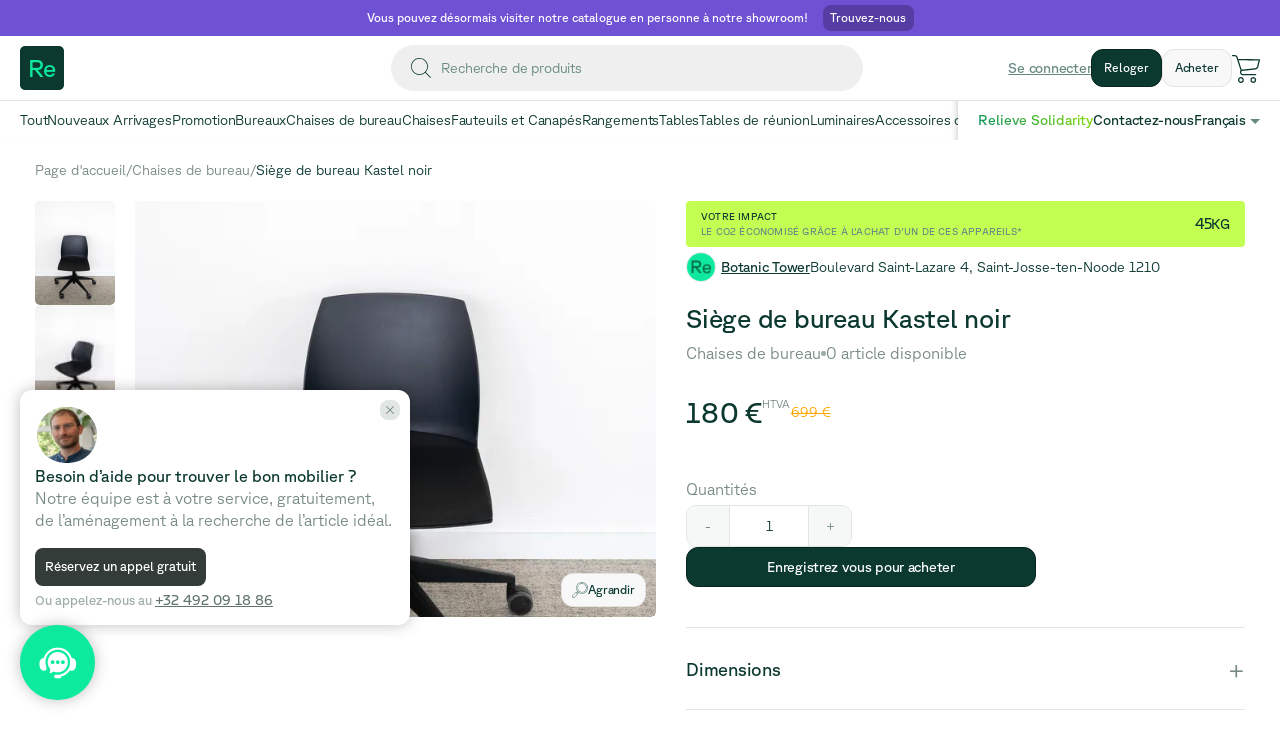

--- FILE ---
content_type: text/html; charset=utf-8
request_url: https://www.relievefurniture.com/fr-BE/marketplace/produit/cljirmjil000ryq0csqbmn5n2/chaise-de-bureau-noire-kastel
body_size: 131024
content:
<!DOCTYPE html><html lang="fr-BE"><head><title>Relieve Furniture | Siège de bureau Kastel noir</title><meta charSet="UTF-8"/><meta name="viewport" content="initial-scale=1.0, width=device-width"/><link rel="icon" href="/favicon.ico"/><meta name="title" content="Relieve Furniture | Siège de bureau Kastel noir"/><meta property="og:type" content="website"/><meta property="og:locale" content="fr-BE"/><meta property="og:title" content="Relieve Furniture | Siège de bureau Kastel noir"/><meta property="og:site_name" content="Relieve Furniture"/><meta name="author" content="Relieve Furniture"/><meta property="og:description" content="Kastel - Chaise de bureau noire pouvant être utilisée comme chaise de réunion"/><meta name="description" content="Kastel - Chaise de bureau noire pouvant être utilisée comme chaise de réunion"/><meta property="og:url" content="https://www.relievefurniture.com/fr-BE/marketplace/produit/cljirmjil000ryq0csqbmn5n2/siege-de-bureau-kastel-noir"/><meta property="og:image" content="https://res.cloudinary.com/relieve-image-cloud-store/image/upload/c_fill,h_630,w_450/v1688140908/item-images/680bdc3b-78bc-4f6c-bb45-ebf296b5096d.jpg"/><meta property="og:image:width" content="450"/><meta property="og:image:height" content="630"/><script type="application/ld+json">[{"@context":"https://schema.org","@type":"BreadcrumbList","itemListElement":[{"@type":"ListItem","position":1,"name":"clfkzuzer0021rn0c4arwam1w","item":"https://www.relievefurniture.com/fr-BE/marketplace/undefined"},{"@type":"ListItem","position":2,"name":"Siège de bureau Kastel noir"}]},{"@context":"https://schema.org/","@type":"Product","sku":"Bot-62914","image":["https://res.cloudinary.com/relieve-image-cloud-store/image/upload/v1688140908/item-images/680bdc3b-78bc-4f6c-bb45-ebf296b5096d.jpg","https://res.cloudinary.com/relieve-image-cloud-store/image/upload/v1688140908/item-images/8fa0ee9f-a8c3-423b-91ef-00675cacd226.jpg","https://res.cloudinary.com/relieve-image-cloud-store/image/upload/v1688140918/item-images/2fff4cc9-11f6-41c7-8259-b959b6e1878f.jpg","https://res.cloudinary.com/relieve-image-cloud-store/image/upload/v1688140918/item-images/0d8ef179-3fb7-461b-9bc0-23383e50ff64.jpg"],"name":"Siège de bureau Kastel noir","description":"Kastel - Chaise de bureau noire pouvant être utilisée comme chaise de réunion","material":"","color":"black","offers":{"@type":"Offer","url":"https://www.relievefurniture.com/marketplace/product/cljirmjil000ryq0csqbmn5n2/chaise-de-bureau-noire-kastel","itemCondition":"https://schema.org/UsedCondition","availability":"https://schema.org/InStock","price":180,"priceCurrency":"EUR"}}]</script><link rel="canonical" href="https://www.relievefurniture.com/fr-BE/marketplace/produit/cljirmjil000ryq0csqbmn5n2/siege-de-bureau-kastel-noir"/><link rel="alternate" hrefLang="en-GB" href="https://www.relievefurniture.com/marketplace/product/cljirmjil000ryq0csqbmn5n2/kastel-black-office-chair"/><link rel="alternate" hrefLang="en" href="https://www.relievefurniture.com/marketplace/product/cljirmjil000ryq0csqbmn5n2/kastel-black-office-chair"/><link rel="alternate" hrefLang="fr-BE" href="https://www.relievefurniture.com/fr-BE/marketplace/produit/cljirmjil000ryq0csqbmn5n2/siege-de-bureau-kastel-noir"/><link rel="alternate" hrefLang="fr" href="https://www.relievefurniture.com/fr-BE/marketplace/produit/cljirmjil000ryq0csqbmn5n2/siege-de-bureau-kastel-noir"/><link rel="alternate" hrefLang="nl-BE" href="https://www.relievefurniture.com/nl-BE/marketplace/product/cljirmjil000ryq0csqbmn5n2/kastel-zwarte-bureaustoel"/><link rel="alternate" hrefLang="nl" href="https://www.relievefurniture.com/nl-BE/marketplace/product/cljirmjil000ryq0csqbmn5n2/kastel-zwarte-bureaustoel"/><meta name="google-site-verification" content="x7W8RhFRZm8SO25vhHUEacIq5-C0qx9NBG-33iWHQbg"/><link rel="preload" as="image" imageSrcSet="/_next/image?url=https%3A%2F%2Fres.cloudinary.com%2Frelieve-image-cloud-store%2Fimage%2Fupload%2Fv1688140908%2Fitem-images%2F680bdc3b-78bc-4f6c-bb45-ebf296b5096d.jpg&amp;w=384&amp;q=75 384w, /_next/image?url=https%3A%2F%2Fres.cloudinary.com%2Frelieve-image-cloud-store%2Fimage%2Fupload%2Fv1688140908%2Fitem-images%2F680bdc3b-78bc-4f6c-bb45-ebf296b5096d.jpg&amp;w=640&amp;q=75 640w, /_next/image?url=https%3A%2F%2Fres.cloudinary.com%2Frelieve-image-cloud-store%2Fimage%2Fupload%2Fv1688140908%2Fitem-images%2F680bdc3b-78bc-4f6c-bb45-ebf296b5096d.jpg&amp;w=750&amp;q=75 750w, /_next/image?url=https%3A%2F%2Fres.cloudinary.com%2Frelieve-image-cloud-store%2Fimage%2Fupload%2Fv1688140908%2Fitem-images%2F680bdc3b-78bc-4f6c-bb45-ebf296b5096d.jpg&amp;w=828&amp;q=75 828w, /_next/image?url=https%3A%2F%2Fres.cloudinary.com%2Frelieve-image-cloud-store%2Fimage%2Fupload%2Fv1688140908%2Fitem-images%2F680bdc3b-78bc-4f6c-bb45-ebf296b5096d.jpg&amp;w=1080&amp;q=75 1080w, /_next/image?url=https%3A%2F%2Fres.cloudinary.com%2Frelieve-image-cloud-store%2Fimage%2Fupload%2Fv1688140908%2Fitem-images%2F680bdc3b-78bc-4f6c-bb45-ebf296b5096d.jpg&amp;w=1200&amp;q=75 1200w, /_next/image?url=https%3A%2F%2Fres.cloudinary.com%2Frelieve-image-cloud-store%2Fimage%2Fupload%2Fv1688140908%2Fitem-images%2F680bdc3b-78bc-4f6c-bb45-ebf296b5096d.jpg&amp;w=1920&amp;q=75 1920w, /_next/image?url=https%3A%2F%2Fres.cloudinary.com%2Frelieve-image-cloud-store%2Fimage%2Fupload%2Fv1688140908%2Fitem-images%2F680bdc3b-78bc-4f6c-bb45-ebf296b5096d.jpg&amp;w=2048&amp;q=75 2048w, /_next/image?url=https%3A%2F%2Fres.cloudinary.com%2Frelieve-image-cloud-store%2Fimage%2Fupload%2Fv1688140908%2Fitem-images%2F680bdc3b-78bc-4f6c-bb45-ebf296b5096d.jpg&amp;w=3840&amp;q=75 3840w" imageSizes="(max-width: 1025px) 100vw, 50vw" fetchpriority="high"/><meta name="next-head-count" content="26"/><link rel="preload" href="/_next/static/media/5d9d3965f18a408c-s.p.woff2" as="font" type="font/woff2" crossorigin="anonymous" data-next-font="size-adjust"/><link rel="preload" href="/_next/static/media/c68c983ac8029c0d-s.p.woff2" as="font" type="font/woff2" crossorigin="anonymous" data-next-font="size-adjust"/><link rel="preload" href="/_next/static/css/0bb5dbd6567881ae.css" as="style"/><link rel="stylesheet" href="/_next/static/css/0bb5dbd6567881ae.css" data-n-g=""/><noscript data-n-css=""></noscript><script defer="" nomodule="" src="/_next/static/chunks/polyfills-42372ed130431b0a.js"></script><script defer="" src="/_next/static/chunks/2edb282b-3171fd6bf52efc04.js"></script><script defer="" src="/_next/static/chunks/1709-143d75d878ed9fde.js"></script><script defer="" src="/_next/static/chunks/3766-aeb0301386eb76f4.js"></script><script defer="" src="/_next/static/chunks/2477-39266ab2e47ce400.js"></script><script defer="" src="/_next/static/chunks/1474.45681e347f096fc4.js"></script><script defer="" src="/_next/static/chunks/3867-4b03cd84995a139b.js"></script><script defer="" src="/_next/static/chunks/6812.0b42350f2ec590e6.js"></script><script defer="" src="/_next/static/chunks/8299-4ecfcd0c0cd88cee.js"></script><script defer="" src="/_next/static/chunks/7000-942eff481e3a791a.js"></script><script defer="" src="/_next/static/chunks/8461.7611b949119c7833.js"></script><script defer="" src="/_next/static/chunks/5714.901063c3b47b9b80.js"></script><script defer="" src="/_next/static/chunks/6610.f8dabe2ad85d37ed.js"></script><script defer="" src="/_next/static/chunks/5600.256ff85613392118.js"></script><script defer="" src="/_next/static/chunks/8165-f7a6c6f5985786c7.js"></script><script defer="" src="/_next/static/chunks/9436-3ffce6a042f9e9c8.js"></script><script defer="" src="/_next/static/chunks/5310-9bd53e2408dd4391.js"></script><script defer="" src="/_next/static/chunks/7578-b64a88f519fab0a5.js"></script><script defer="" src="/_next/static/chunks/5725-cd6a254a89d0eea9.js"></script><script defer="" src="/_next/static/chunks/5787.e5ebd836b3f1b42a.js"></script><script src="/_next/static/chunks/webpack-6eaa54e37552fed5.js" defer=""></script><script src="/_next/static/chunks/framework-a32fdada02556615.js" defer=""></script><script src="/_next/static/chunks/main-801c8036abf48922.js" defer=""></script><script src="/_next/static/chunks/pages/_app-04d0b1e46d2c946a.js" defer=""></script><script src="/_next/static/chunks/0c4fd1c2-b0502bc09794bac4.js" defer=""></script><script src="/_next/static/chunks/6577-0c8ab0e1bb520af8.js" defer=""></script><script src="/_next/static/chunks/9097-0a181d690eb6ff30.js" defer=""></script><script src="/_next/static/chunks/3955-70916b723036012b.js" defer=""></script><script src="/_next/static/chunks/7859-2182d53f8bacfbad.js" defer=""></script><script src="/_next/static/chunks/1937-674801d0b22b8fb3.js" defer=""></script><script src="/_next/static/chunks/9643-af5aee44eb0b7b37.js" defer=""></script><script src="/_next/static/chunks/9140-4163413978fabd64.js" defer=""></script><script src="/_next/static/chunks/8220-34fd7dbce8137eb0.js" defer=""></script><script src="/_next/static/chunks/6486-b5f093ddaf497921.js" defer=""></script><script src="/_next/static/chunks/9555-ba29e46221fec0be.js" defer=""></script><script src="/_next/static/chunks/4513-e014dd91395164e5.js" defer=""></script><script src="/_next/static/chunks/5463-f6aa133a4da8124b.js" defer=""></script><script src="/_next/static/chunks/6743-dbe7ec29c1897b48.js" defer=""></script><script src="/_next/static/chunks/837-7afe72347d551534.js" defer=""></script><script src="/_next/static/chunks/8031-a3eb12138ae618ce.js" defer=""></script><script src="/_next/static/chunks/5338-78dfad718c7a840b.js" defer=""></script><script src="/_next/static/chunks/pages/marketplace/product/%5Bpid%5D/%5Bpsid%5D-72fa3a2c05e35894.js" defer=""></script><script src="/_next/static/Z4q_KJ66-xudi4iXe-_2O/_buildManifest.js" defer=""></script><script src="/_next/static/Z4q_KJ66-xudi4iXe-_2O/_ssgManifest.js" defer=""></script><style data-styled="" data-styled-version="5.3.11">.edWsxY{display:-webkit-box;display:-webkit-flex;display:-ms-flexbox;display:flex;-webkit-align-items:center;-webkit-box-align:center;-ms-flex-align:center;align-items:center;-webkit-box-pack:justify;-webkit-justify-content:space-between;-ms-flex-pack:justify;justify-content:space-between;}/*!sc*/
.fTEiIY{display:-webkit-box;display:-webkit-flex;display:-ms-flexbox;display:flex;-webkit-box-pack:center;-webkit-justify-content:center;-ms-flex-pack:center;justify-content:center;}/*!sc*/
.uNJpv{display:-webkit-box;display:-webkit-flex;display:-ms-flexbox;display:flex;-webkit-align-items:center;-webkit-box-align:center;-ms-flex-align:center;align-items:center;-webkit-column-gap:1rem;column-gap:1rem;}/*!sc*/
.fgLXdF{display:-webkit-box;display:-webkit-flex;display:-ms-flexbox;display:flex;-webkit-align-items:center;-webkit-box-align:center;-ms-flex-align:center;align-items:center;-webkit-column-gap:0.5rem;column-gap:0.5rem;}/*!sc*/
.bpiMss{display:-webkit-box;display:-webkit-flex;display:-ms-flexbox;display:flex;}/*!sc*/
.cjOyWQ{display:-webkit-box;display:-webkit-flex;display:-ms-flexbox;display:flex;-webkit-align-items:center;-webkit-box-align:center;-ms-flex-align:center;align-items:center;-webkit-column-gap:1.5rem;column-gap:1.5rem;}/*!sc*/
.hVHQop{display:-webkit-box;display:-webkit-flex;display:-ms-flexbox;display:flex;-webkit-column-gap:0.5rem;column-gap:0.5rem;}/*!sc*/
.fiTMDP{display:-webkit-box;display:-webkit-flex;display:-ms-flexbox;display:flex;-webkit-flex-direction:column;-ms-flex-direction:column;flex-direction:column;row-gap:2rem;}/*!sc*/
@media (max-width:750px){.fiTMDP{row-gap:1rem;}}/*!sc*/
data-styled.g4[id="sc-57b1dd1c-0"]{content:"edWsxY,fTEiIY,uNJpv,fgLXdF,bpiMss,cjOyWQ,hVHQop,fiTMDP,"}/*!sc*/
.ieXSTU{position:fixed;display:grid;grid-template-rows:min-content;row-gap:0.5rem;z-index:99999;top:2rem;left:50%;-webkit-transform:translateX(-50%);-ms-transform:translateX(-50%);transform:translateX(-50%);}/*!sc*/
@media (max-width:750px){.ieXSTU{width:90%;}}/*!sc*/
data-styled.g5[id="sc-3be3e6c0-0"]{content:"ieXSTU,"}/*!sc*/
.fsxIsa{display:grid;row-gap:2rem;}/*!sc*/
.irqfsf{display:grid;row-gap:14rem;}/*!sc*/
@media (max-width:750px){.irqfsf{row-gap:4rem;}}/*!sc*/
.dZXLKX{display:grid;row-gap:0.5rem;}/*!sc*/
data-styled.g25[id="sc-65036730-0"]{content:"fsxIsa,irqfsf,dZXLKX,"}/*!sc*/
.SheIR{font-size:1.8rem;color:#ffffff;font-weight:400;line-height:1;text-align:left;-webkit-letter-spacing:-0.025rem;-moz-letter-spacing:-0.025rem;-ms-letter-spacing:-0.025rem;letter-spacing:-0.025rem;}/*!sc*/
@media (max-width:1280px){.SheIR{font-size:1.6rem;}}/*!sc*/
@media (max-width:1025px){.SheIR{font-size:1.6rem;}}/*!sc*/
@media (max-width:750px){.SheIR{font-size:1.4rem;}}/*!sc*/
@media (min-width:1536px){.SheIR{font-size:2rem;}}/*!sc*/
.foLAuI{font-size:1.4rem;color:#688982;font-weight:300;line-height:1.5;text-align:left;}/*!sc*/
.jnVQxh{font-size:1.6rem;color:#0B392F;font-weight:400;line-height:1.5;text-align:left;-webkit-letter-spacing:-0.025rem;-moz-letter-spacing:-0.025rem;-ms-letter-spacing:-0.025rem;letter-spacing:-0.025rem;}/*!sc*/
.hhHQiB{font-size:1.4rem;color:#0B392F;font-weight:300;line-height:1.5;text-align:left;}/*!sc*/
.gIaYdr{font-size:1.4rem;color:#688982;font-weight:400;line-height:1.5;text-align:left;-webkit-letter-spacing:-0.025rem;-moz-letter-spacing:-0.025rem;-ms-letter-spacing:-0.025rem;letter-spacing:-0.025rem;-webkit-text-decoration:underline;text-decoration:underline;}/*!sc*/
.jUHQye{font-size:1.4rem;color:#ffffff;font-weight:400;line-height:1;text-align:left;-webkit-letter-spacing:-0.025rem;-moz-letter-spacing:-0.025rem;-ms-letter-spacing:-0.025rem;letter-spacing:-0.025rem;}/*!sc*/
@media (max-width:1280px){.jUHQye{font-size:1.2rem;}}/*!sc*/
@media (max-width:1025px){.jUHQye{font-size:1.4rem;}}/*!sc*/
@media (max-width:750px){.jUHQye{font-size:1.2rem;}}/*!sc*/
@media (min-width:1536px){.jUHQye{font-size:1.6rem;}}/*!sc*/
.diBZuO{font-size:1.4rem;color:#0B392F;font-weight:400;line-height:1;text-align:left;-webkit-letter-spacing:-0.025rem;-moz-letter-spacing:-0.025rem;-ms-letter-spacing:-0.025rem;letter-spacing:-0.025rem;}/*!sc*/
@media (max-width:1280px){.diBZuO{font-size:1.2rem;}}/*!sc*/
@media (max-width:1025px){.diBZuO{font-size:1.4rem;}}/*!sc*/
@media (max-width:750px){.diBZuO{font-size:1.2rem;}}/*!sc*/
@media (min-width:1536px){.diBZuO{font-size:1.6rem;}}/*!sc*/
.jpsjEb{font-size:1rem;color:#0B392F;font-weight:400;line-height:1.5;text-align:left;-webkit-letter-spacing:-0.025rem;-moz-letter-spacing:-0.025rem;-ms-letter-spacing:-0.025rem;letter-spacing:-0.025rem;text-transform:uppercase;-webkit-letter-spacing:0.02rem;-moz-letter-spacing:0.02rem;-ms-letter-spacing:0.02rem;letter-spacing:0.02rem;}/*!sc*/
@media (min-width:1536px){.jpsjEb{font-size:1.2rem;}}/*!sc*/
.edBTFK{font-size:1rem;color:#688982;font-weight:400;line-height:1.5;text-align:left;-webkit-letter-spacing:-0.025rem;-moz-letter-spacing:-0.025rem;-ms-letter-spacing:-0.025rem;letter-spacing:-0.025rem;text-transform:uppercase;-webkit-letter-spacing:0.02rem;-moz-letter-spacing:0.02rem;-ms-letter-spacing:0.02rem;letter-spacing:0.02rem;}/*!sc*/
@media (min-width:1536px){.edBTFK{font-size:1.2rem;}}/*!sc*/
.ddOliu{font-size:3rem;color:#0B392F;font-weight:400;line-height:1.5;text-align:left;-webkit-letter-spacing:-0.025rem;-moz-letter-spacing:-0.025rem;-ms-letter-spacing:-0.025rem;letter-spacing:-0.025rem;}/*!sc*/
@media (max-width:1280px){.ddOliu{font-size:1.5rem;}}/*!sc*/
@media (max-width:1025px){.ddOliu{font-size:3rem;}}/*!sc*/
@media (min-width:1536px){.ddOliu{font-size:3.5rem;}}/*!sc*/
.eZQMfT{font-size:1.4rem;color:#0B392F;font-weight:400;line-height:1.5;text-align:left;-webkit-letter-spacing:-0.025rem;-moz-letter-spacing:-0.025rem;-ms-letter-spacing:-0.025rem;letter-spacing:-0.025rem;}/*!sc*/
.fkdISu{font-size:1.4rem;color:#0B392F;font-weight:400;line-height:1.5;text-align:left;-webkit-letter-spacing:-0.025rem;-moz-letter-spacing:-0.025rem;-ms-letter-spacing:-0.025rem;letter-spacing:-0.025rem;-webkit-text-decoration:underline;text-decoration:underline;}/*!sc*/
.bWllFC{font-size:2.6rem;color:#0B392F;font-weight:400;line-height:1.3;text-align:left;-webkit-letter-spacing:-0.025rem;-moz-letter-spacing:-0.025rem;-ms-letter-spacing:-0.025rem;letter-spacing:-0.025rem;}/*!sc*/
@media (max-width:750px){.bWllFC{font-size:2rem;}}/*!sc*/
.dLyBbh{font-size:1.6rem;color:#778A83;font-weight:300;line-height:1;text-align:left;}/*!sc*/
@media (max-width:750px){.dLyBbh{font-size:1.4rem;}}/*!sc*/
.bCwrxI{font-size:2.8rem;color:#0B392F;font-weight:400;line-height:1.5;text-align:left;-webkit-letter-spacing:-0.025rem;-moz-letter-spacing:-0.025rem;-ms-letter-spacing:-0.025rem;letter-spacing:-0.025rem;}/*!sc*/
.hwGwXQ{font-size:1.1rem;color:#778A83;font-weight:300;line-height:1.5;text-align:left;text-transform:uppercase;-webkit-letter-spacing:0.02rem;-moz-letter-spacing:0.02rem;-ms-letter-spacing:0.02rem;letter-spacing:0.02rem;}/*!sc*/
.eArvSk{font-size:1.4rem;color:#FFA700;font-weight:300;line-height:1.5;text-align:left;-webkit-text-decoration:line-through;text-decoration:line-through;}/*!sc*/
.dfBYoW{font-size:1.6rem;color:#778A83;font-weight:300;line-height:2;text-align:left;}/*!sc*/
@media (max-width:750px){.dfBYoW{font-size:1.4rem;}}/*!sc*/
.jdeeBs{font-size:1.6rem;color:#ffffff;font-weight:400;line-height:1;text-align:left;-webkit-letter-spacing:-0.025rem;-moz-letter-spacing:-0.025rem;-ms-letter-spacing:-0.025rem;letter-spacing:-0.025rem;}/*!sc*/
@media (max-width:1280px){.jdeeBs{font-size:1.4rem;}}/*!sc*/
@media (max-width:1025px){.jdeeBs{font-size:1.4rem;}}/*!sc*/
@media (max-width:750px){.jdeeBs{font-size:1.2rem;}}/*!sc*/
@media (min-width:1536px){.jdeeBs{font-size:1.8rem;}}/*!sc*/
.ewmXbV{font-size:1.8rem;color:#0B392F;font-weight:400;line-height:1;text-align:left;-webkit-letter-spacing:-0.025rem;-moz-letter-spacing:-0.025rem;-ms-letter-spacing:-0.025rem;letter-spacing:-0.025rem;}/*!sc*/
@media (max-width:750px){.ewmXbV{font-size:1.6rem;}}/*!sc*/
.eQGOFb{font-size:2.6rem;color:#778A83;font-weight:300;line-height:1;text-align:left;}/*!sc*/
@media (max-width:750px){.eQGOFb{font-size:2.2rem;}}/*!sc*/
.gWdQof{font-size:1.4rem;color:#7A310D;font-weight:400;line-height:1.5;text-align:left;-webkit-letter-spacing:-0.025rem;-moz-letter-spacing:-0.025rem;-ms-letter-spacing:-0.025rem;letter-spacing:-0.025rem;}/*!sc*/
.huyZOA{font-size:1.2rem;color:#37590E;font-weight:300;line-height:1.3;text-align:left;}/*!sc*/
.iOYcOa{font-size:1.4rem;color:#6043BA;font-weight:300;line-height:1.5;text-align:left;-webkit-text-decoration:underline;text-decoration:underline;}/*!sc*/
.doejXE{font-size:2.4rem;color:#0B392F;font-weight:400;line-height:1.5;text-align:left;-webkit-letter-spacing:-0.025rem;-moz-letter-spacing:-0.025rem;-ms-letter-spacing:-0.025rem;letter-spacing:-0.025rem;}/*!sc*/
@media (max-width:1280px){.doejXE{font-size:2.2rem;}}/*!sc*/
@media (max-width:750px){.doejXE{font-size:1.8rem;}}/*!sc*/
.fylZLn{font-size:1.8rem;color:#0B392F;font-weight:300;line-height:1.4;text-align:left;}/*!sc*/
@media (max-width:750px){.fylZLn{font-size:1.4rem;}}/*!sc*/
data-styled.g26[id="sc-411f1898-0"]{content:"SheIR,foLAuI,jnVQxh,hhHQiB,gIaYdr,jUHQye,diBZuO,jpsjEb,edBTFK,ddOliu,eZQMfT,fkdISu,bWllFC,dLyBbh,bCwrxI,hwGwXQ,eArvSk,dfBYoW,jdeeBs,ewmXbV,eQGOFb,gWdQof,huyZOA,iOYcOa,doejXE,fylZLn,"}/*!sc*/
.ghilra path{fill:#688982;}/*!sc*/
data-styled.g33[id="sc-e120f1b3-0"]{content:"ghilra,"}/*!sc*/
.kzsgqG{position:relative;display:inline-block;border:0.1rem solid #0CEA9E;color:#0B392F;background-color:#0B392F;border-color:#07241E;border-style:solid;border-radius:1.2rem;padding:1.4rem;white-space:nowrap;}/*!sc*/
.kzsgqG > *{-webkit-box-pack:center;-webkit-justify-content:center;-ms-flex-pack:center;justify-content:center;}/*!sc*/
.kzsgqG:hover{-webkit-filter:brightness(1.4);filter:brightness(1.4);}/*!sc*/
.kzsgqG .copy{-webkit-letter-spacing:-0.03rem;-moz-letter-spacing:-0.03rem;-ms-letter-spacing:-0.03rem;letter-spacing:-0.03rem;}/*!sc*/
.kzsgqG span{display:block;}/*!sc*/
.bCXdMS{position:relative;display:inline-block;border:0.1rem solid #0CEA9E;color:#0B392F;background-color:#0B392F;border-color:#07241E;border-style:solid;border-radius:1.2rem;padding:1.2rem;white-space:nowrap;}/*!sc*/
.bCXdMS > *{-webkit-box-pack:left;-webkit-justify-content:left;-ms-flex-pack:left;justify-content:left;}/*!sc*/
.bCXdMS:hover{-webkit-filter:brightness(1.4);filter:brightness(1.4);}/*!sc*/
.bCXdMS .copy{-webkit-letter-spacing:-0.01rem;-moz-letter-spacing:-0.01rem;-ms-letter-spacing:-0.01rem;letter-spacing:-0.01rem;}/*!sc*/
.bCXdMS span{display:block;}/*!sc*/
.davzha{position:relative;display:inline-block;border:0.1rem solid #0CEA9E;color:#0B392F;background-color:#f8f8f8;border-color:#E3E3E3;border-style:solid;border-radius:1.2rem;padding:1.2rem;white-space:nowrap;}/*!sc*/
.davzha > *{-webkit-box-pack:left;-webkit-justify-content:left;-ms-flex-pack:left;justify-content:left;}/*!sc*/
.davzha:hover{-webkit-filter:brightness(0.95);filter:brightness(0.95);}/*!sc*/
.davzha .copy{-webkit-letter-spacing:-0.01rem;-moz-letter-spacing:-0.01rem;-ms-letter-spacing:-0.01rem;letter-spacing:-0.01rem;}/*!sc*/
.davzha span{display:block;}/*!sc*/
.bNELki{position:relative;display:inline-block;border:0.1rem solid #0CEA9E;color:#0B392F;background-color:#f8f8f8;border-color:#E3E3E3;border-style:solid;border-radius:1.2rem;padding:1rem;white-space:nowrap;}/*!sc*/
.bNELki > *{-webkit-box-pack:left;-webkit-justify-content:left;-ms-flex-pack:left;justify-content:left;}/*!sc*/
.bNELki:hover{-webkit-filter:brightness(0.95);filter:brightness(0.95);}/*!sc*/
.bNELki .copy{-webkit-letter-spacing:-0.01rem;-moz-letter-spacing:-0.01rem;-ms-letter-spacing:-0.01rem;letter-spacing:-0.01rem;}/*!sc*/
.bNELki span{display:block;}/*!sc*/
.exYZcU{position:relative;display:inline-block;border:0.1rem solid #0CEA9E;color:#0B392F;background-color:#0B392F;border-color:#07241E;border-style:solid;border-radius:1.2rem;padding:1.2rem;white-space:nowrap;}/*!sc*/
.exYZcU > *{-webkit-box-pack:center;-webkit-justify-content:center;-ms-flex-pack:center;justify-content:center;}/*!sc*/
.exYZcU:hover{-webkit-filter:brightness(1.4);filter:brightness(1.4);}/*!sc*/
.exYZcU .copy{-webkit-letter-spacing:-0.03rem;-moz-letter-spacing:-0.03rem;-ms-letter-spacing:-0.03rem;letter-spacing:-0.03rem;}/*!sc*/
.exYZcU span{display:block;}/*!sc*/
data-styled.g40[id="sc-5ea0452a-0"]{content:"kzsgqG,bCXdMS,davzha,bNELki,exYZcU,"}/*!sc*/
.dYNIOv{width:2.8rem;max-width:0rem;-webkit-transition:max-width 0.3s ease-in-out;transition:max-width 0.3s ease-in-out;}/*!sc*/
data-styled.g44[id="sc-5ea0452a-4"]{content:"dYNIOv,"}/*!sc*/
.dMSqBb{position:relative;width:1.6rem;}/*!sc*/
.dMSqBb svg{position:absolute;left:50%;top:50%;width:100%;-webkit-transform:translateX(-50%) translateY(-50%);-ms-transform:translateX(-50%) translateY(-50%);transform:translateX(-50%) translateY(-50%);}/*!sc*/
data-styled.g50[id="sc-5ea0452a-10"]{content:"dMSqBb,"}/*!sc*/
.kHLEkf{position:relative;display:-webkit-inline-box;display:-webkit-inline-flex;display:-ms-inline-flexbox;display:inline-flex;-webkit-align-items:center;-webkit-box-align:center;-ms-flex-align:center;align-items:center;-webkit-box-pack:center;-webkit-justify-content:center;-ms-flex-pack:center;justify-content:center;height:3rem;width:3rem;cursor:pointer;border-radius:0.5rem;color:#0CEA9E;background-color:#E1E6E4;border:0.1rem solid #DEEBE9;}/*!sc*/
.kHLEkf:hover{-webkit-filter:brightness(0.97);filter:brightness(0.97);}/*!sc*/
.kHLEkf:hover .tooltip{opacity:1;}/*!sc*/
data-styled.g70[id="sc-140cfdb-0"]{content:"kHLEkf,"}/*!sc*/
.jmvDPi{position:relative;display:-webkit-box;display:-webkit-flex;display:-ms-flexbox;display:flex;-webkit-align-items:center;-webkit-box-align:center;-ms-flex-align:center;align-items:center;-webkit-box-pack:center;-webkit-justify-content:center;-ms-flex-pack:center;justify-content:center;height:100%;width:100%;}/*!sc*/
data-styled.g71[id="sc-140cfdb-1"]{content:"jmvDPi,"}/*!sc*/
.isxqJS{font-family:sans-serif;font-weight:bold;color:#0B392F;}/*!sc*/
data-styled.g73[id="sc-140cfdb-3"]{content:"isxqJS,"}/*!sc*/
html{line-height:1.15;-webkit-text-size-adjust:100%;}/*!sc*/
body{margin:0;}/*!sc*/
main{display:block;}/*!sc*/
h1{font-size:2em;margin:0.67em 0;}/*!sc*/
hr{box-sizing:content-box;height:0;overflow:visible;}/*!sc*/
pre{font-family:monospace,monospace;font-size:1em;}/*!sc*/
a{background-color:transparent;}/*!sc*/
abbr[title]{border-bottom:none;-webkit-text-decoration:underline;text-decoration:underline;-webkit-text-decoration:underline dotted;text-decoration:underline dotted;}/*!sc*/
b,strong{font-weight:bolder;}/*!sc*/
code,kbd,samp{font-family:monospace,monospace;font-size:1em;}/*!sc*/
small{font-size:80%;}/*!sc*/
sub,sup{font-size:75%;line-height:0;position:relative;vertical-align:baseline;}/*!sc*/
sub{bottom:-0.25em;}/*!sc*/
sup{top:-0.5em;}/*!sc*/
img{border-style:none;}/*!sc*/
button,input,optgroup,select,textarea{font-family:inherit;font-size:100%;line-height:1.15;margin:0;}/*!sc*/
button,input{overflow:visible;}/*!sc*/
button,select{text-transform:none;}/*!sc*/
button,[type="button"],[type="reset"],[type="submit"]{-webkit-appearance:button;}/*!sc*/
button::-moz-focus-inner,[type="button"]::-moz-focus-inner,[type="reset"]::-moz-focus-inner,[type="submit"]::-moz-focus-inner{border-style:none;padding:0;}/*!sc*/
button:-moz-focusring,[type="button"]:-moz-focusring,[type="reset"]:-moz-focusring,[type="submit"]:-moz-focusring{outline:1px dotted ButtonText;}/*!sc*/
fieldset{padding:0.35em 0.75em 0.625em;}/*!sc*/
legend{box-sizing:border-box;color:inherit;display:table;max-width:100%;padding:0;white-space:normal;}/*!sc*/
progress{vertical-align:baseline;}/*!sc*/
textarea{overflow:auto;}/*!sc*/
[type="checkbox"],[type="radio"]{box-sizing:border-box;padding:0;}/*!sc*/
[type="number"]::-webkit-inner-spin-button,[type="number"]::-webkit-outer-spin-button{height:auto;}/*!sc*/
[type="search"]{-webkit-appearance:textfield;outline-offset:-2px;}/*!sc*/
[type="search"]::-webkit-search-decoration{-webkit-appearance:none;}/*!sc*/
::-webkit-file-upload-button{-webkit-appearance:button;font:inherit;}/*!sc*/
details{display:block;}/*!sc*/
summary{display:list-item;}/*!sc*/
template{display:none;}/*!sc*/
[hidden]{display:none;}/*!sc*/
html,body,div,span,applet,object,iframe,h1,h2,h3,h4,h5,h6,p,blockquote,pre,a,abbr,acronym,address,big,cite,code,del,dfn,em,img,ins,kbd,q,s,samp,small,strike,strong,sub,sup,tt,var,b,u,i,center,dl,dt,dd,ol,ul,li,fieldset,form,label,legend,table,caption,tbody,tfoot,thead,tr,th,td,article,aside,canvas,details,embed,figure,figcaption,footer,header,hgroup,menu,nav,output,ruby,section,summary,time,mark,audio,video{margin:0;padding:0;border:0;font-size:100%;font:inherit;vertical-align:baseline;}/*!sc*/
article,aside,details,figcaption,figure,footer,header,hgroup,menu,nav,section{display:block;}/*!sc*/
body{line-height:1;}/*!sc*/
ol,ul{list-style:none;}/*!sc*/
blockquote,q{quotes:none;}/*!sc*/
blockquote:before,blockquote:after,q:before,q:after{content:"";content:none;}/*!sc*/
table{border-collapse:collapse;border-spacing:0;}/*!sc*/
.slick-list,.slick-slider,.slick-track{position:relative;display:block;}/*!sc*/
.slick-loading .slick-slide,.slick-loading .slick-track{visibility:hidden;}/*!sc*/
.slick-slider{box-sizing:border-box;-webkit-user-select:none;-moz-user-select:none;-ms-user-select:none;-webkit-user-select:none;-moz-user-select:none;-ms-user-select:none;user-select:none;-webkit-touch-callout:none;-khtml-user-select:none;-ms-touch-action:pan-y;touch-action:pan-y;-webkit-tap-highlight-color:transparent;}/*!sc*/
.slick-list{overflow:hidden;margin:0;padding:0;}/*!sc*/
.slick-list:focus{outline:0;}/*!sc*/
.slick-list.dragging{cursor:pointer;cursor:hand;}/*!sc*/
.slick-slider .slick-list,.slick-slider .slick-track{-webkit-transform:translate3d(0,0,0);-moz-transform:translate3d(0,0,0);-ms-transform:translate3d(0,0,0);-o-transform:translate3d(0,0,0);-webkit-transform:translate3d(0,0,0);-ms-transform:translate3d(0,0,0);transform:translate3d(0,0,0);}/*!sc*/
.slick-track{top:0;left:0;}/*!sc*/
.slick-track:after,.slick-track:before{display:table;content:'';}/*!sc*/
.slick-track:after{clear:both;}/*!sc*/
.slick-slide{display:none;float:left;height:100%;min-height:1px;}/*!sc*/
[dir=rtl] .slick-slide{float:right;}/*!sc*/
.slick-slide img{display:block;}/*!sc*/
.slick-slide.slick-loading img{display:none;}/*!sc*/
.slick-slide.dragging img{pointer-events:none;}/*!sc*/
.slick-initialized .slick-slide{display:block;}/*!sc*/
.slick-vertical .slick-slide{display:block;height:auto;border:1px solid transparent;}/*!sc*/
.slick-arrow.slick-hidden{display:none;}/*!sc*/
*,*:before,*:after{box-sizing:inherit;-webkit-font-smoothing:antialiased;-moz-osx-font-smoothing:grayscale;}/*!sc*/
html{box-sizing:border-box;font-size:10px;}/*!sc*/
body{padding:0;margin:0;font-size:1.4rem;line-height:1.4;color:#0B392F;}/*!sc*/
a{-webkit-text-decoration:none;text-decoration:none;color:#0B392F;}/*!sc*/
ul,li{padding:0;margin:0;}/*!sc*/
li{list-style-type:none;}/*!sc*/
button{-webkit-appearance:none;-moz-appearance:none;appearance:none;background-color:transparent;border:0;padding:0;margin:0;color:#0B392F;cursor:pointer;}/*!sc*/
img{display:block;width:100%;}/*!sc*/
input{-webkit-appearance:none;-moz-appearance:none;appearance:none;background-color:transparent;border:0;padding:0;margin:0;border-radius:0;}/*!sc*/
data-styled.g94[id="sc-global-knHkDr1"]{content:"sc-global-knHkDr1,"}/*!sc*/
.cEudpB{padding:5rem 2rem;}/*!sc*/
.cEudpB .inner{display:grid;background-color:#EEFFF8;border-radius:1rem;overflow:hidden;}/*!sc*/
@media (max-width:750px){.cEudpB .inner{grid-template-rows:repeat(2,'min-content');}}/*!sc*/
@media (min-width:750px){.cEudpB .inner{grid-template-columns:repeat(2,1fr);}}/*!sc*/
@media (max-width:750px){.cEudpB{padding:2rem;}}/*!sc*/
data-styled.g96[id="sc-67503ada-0"]{content:"cEudpB,"}/*!sc*/
.gEalws{position:relative;display:-webkit-box;display:-webkit-flex;display:-ms-flexbox;display:flex;-webkit-box-pack:center;-webkit-justify-content:center;-ms-flex-pack:center;justify-content:center;-webkit-flex-direction:column;-ms-flex-direction:column;flex-direction:column;row-gap:0.5rem;padding:2rem;}/*!sc*/
@media (min-width:750px){.gEalws{padding:0 4rem;height:42rem;}}/*!sc*/
.gEalws .button{padding-top:1rem;}/*!sc*/
data-styled.g97[id="sc-67503ada-1"]{content:"gEalws,"}/*!sc*/
.iByMgH{position:relative;}/*!sc*/
@media (max-width:750px){.iByMgH{height:20rem;grid-row:1;}}/*!sc*/
.iByMgH img{object-fit:cover;}/*!sc*/
data-styled.g98[id="sc-67503ada-2"]{content:"iByMgH,"}/*!sc*/
.kjbLgV{display:grid;position:-webkit-sticky;position:sticky;top:8rem;}/*!sc*/
@media (max-width:1025px){.kjbLgV{grid-template-rows:75vh 7rem;row-gap:1rem;}}/*!sc*/
@media (max-width:750px){.kjbLgV{grid-template-rows:55vh 6rem;}}/*!sc*/
@media (min-width:1025px){.kjbLgV{grid-template-columns:8rem 1fr;-webkit-column-gap:2rem;column-gap:2rem;}}/*!sc*/
.kjbLgV img{object-fit:cover;border-radius:0.5rem;}/*!sc*/
data-styled.g108[id="sc-da19d734-0"]{content:"kjbLgV,"}/*!sc*/
.hBeHfW{display:-webkit-box;display:-webkit-flex;display:-ms-flexbox;display:flex;-webkit-flex-direction:column;-ms-flex-direction:column;flex-direction:column;row-gap:1rem;}/*!sc*/
@media (max-width:1025px){.hBeHfW{grid-row:2;-webkit-flex-direction:row;-ms-flex-direction:row;flex-direction:row;-webkit-column-gap:0.5rem;column-gap:0.5rem;row-gap:0.5rem;}}/*!sc*/
data-styled.g109[id="sc-da19d734-1"]{content:"hBeHfW,"}/*!sc*/
.finwiN{position:relative;padding-top:130%;cursor:pointer;}/*!sc*/
@media (max-width:1025px){.finwiN{padding:0;height:100%;width:5rem;}}/*!sc*/
.finwiN:hover{opacity:0.85;}/*!sc*/
data-styled.g110[id="sc-da19d734-2"]{content:"finwiN,"}/*!sc*/
.jyygZH{position:relative;width:100%;aspect-ratio:4 / 5;background-color:#E1E6E4;border-radius:0.5rem;overflow:hidden;}/*!sc*/
.jyygZH .enlarge{position:absolute;z-index:5;bottom:1rem;right:1rem;}/*!sc*/
data-styled.g111[id="sc-da19d734-3"]{content:"jyygZH,"}/*!sc*/
.gyXuGm{position:absolute;display:-webkit-box;display:-webkit-flex;display:-ms-flexbox;display:flex;-webkit-align-items:center;-webkit-box-align:center;-ms-flex-align:center;align-items:center;-webkit-box-pack:center;-webkit-justify-content:center;-ms-flex-pack:center;justify-content:center;top:0;height:100%;width:7rem;color:#778A83;font-size:2rem;background-color:rgba(255,255,255,0.5);z-index:5;opacity:0;}/*!sc*/
.gyXuGm:hover{opacity:1;}/*!sc*/
.evBgwf{position:absolute;display:-webkit-box;display:-webkit-flex;display:-ms-flexbox;display:flex;-webkit-align-items:center;-webkit-box-align:center;-ms-flex-align:center;align-items:center;-webkit-box-pack:center;-webkit-justify-content:center;-ms-flex-pack:center;justify-content:center;top:0;height:100%;width:7rem;right:0;color:#778A83;font-size:2rem;background-color:rgba(255,255,255,0.5);z-index:5;opacity:0;}/*!sc*/
.evBgwf:hover{opacity:1;}/*!sc*/
data-styled.g113[id="sc-da19d734-5"]{content:"gyXuGm,evBgwf,"}/*!sc*/
.dJZeMm{border-bottom:0.1rem solid #E1E6E4;overflow:hidden;}/*!sc*/
data-styled.g118[id="sc-2f70dea0-0"]{content:"dJZeMm,"}/*!sc*/
.fpjqOO{width:100%;}/*!sc*/
.fpjqOO .inner{display:-webkit-box;display:-webkit-flex;display:-ms-flexbox;display:flex;-webkit-align-items:center;-webkit-box-align:center;-ms-flex-align:center;align-items:center;-webkit-box-pack:justify;-webkit-justify-content:space-between;-ms-flex-pack:justify;justify-content:space-between;padding:2.75rem 0;}/*!sc*/
data-styled.g119[id="sc-2f70dea0-1"]{content:"fpjqOO,"}/*!sc*/
.rjbaq{max-height:0rem;-webkit-transition:max-height 0.3s ease-in-out;transition:max-height 0.3s ease-in-out;}/*!sc*/
.rjbaq .inner{padding-bottom:2rem;opacity:0;-webkit-transition:opacity 0.3s ease-in-out;transition:opacity 0.3s ease-in-out;}/*!sc*/
data-styled.g120[id="sc-2f70dea0-2"]{content:"rjbaq,"}/*!sc*/
.cxvLyg{border-top:0.1rem solid #E1E6E4;}/*!sc*/
data-styled.g121[id="sc-11ea4dcf-0"]{content:"cxvLyg,"}/*!sc*/
.frItsy{padding:4rem 0;}/*!sc*/
.frItsy button{padding-top:1rem;}/*!sc*/
data-styled.g122[id="sc-11ea4dcf-1"]{content:"frItsy,"}/*!sc*/
.jVorEL{margin-top:1rem;padding:1rem;background-color:#F9FFE5;border-radius:0.5rem;}/*!sc*/
data-styled.g123[id="sc-11ea4dcf-2"]{content:"jVorEL,"}/*!sc*/
.jatZiY{padding:1.5rem;border-radius:0.5rem;background-color:#FFF2C6;}/*!sc*/
data-styled.g124[id="sc-11ea4dcf-3"]{content:"jatZiY,"}/*!sc*/
.dRgOXd{display:inline-grid;grid-template-columns:4.2rem 8rem 4.2rem;height:4.2rem;border:0.1rem solid #E1E6E4;border-radius:1rem;overflow:hidden;}/*!sc*/
@media (max-width:750px){.dRgOXd{height:3.8rem;grid-template-columns:3.8rem 1fr 3.8rem;width:calc(100% - 0.5rem);}}/*!sc*/
.dRgOXd > *{display:-webkit-box;display:-webkit-flex;display:-ms-flexbox;display:flex;-webkit-align-items:center;-webkit-box-align:center;-ms-flex-align:center;align-items:center;-webkit-box-pack:center;-webkit-justify-content:center;-ms-flex-pack:center;justify-content:center;}/*!sc*/
.dRgOXd button{color:#778A83;background-color:#F6F7F7;}/*!sc*/
.dRgOXd button:hover{background-color:#E1E6E4;}/*!sc*/
.dRgOXd .qty{border-left:0.1rem solid #E1E6E4;border-right:0.1rem solid #E1E6E4;}/*!sc*/
.dRgOXd .qty-input{width:100%;height:100%;font-weight:200;text-align:center;}/*!sc*/
data-styled.g135[id="sc-23e6d5dd-0"]{content:"dRgOXd,"}/*!sc*/
.bfKBsb .addtocart{display:-webkit-box;display:-webkit-flex;display:-ms-flexbox;display:flex;-webkit-flex-direction:column;-ms-flex-direction:column;flex-direction:column;row-gap:1rem;width:35rem;}/*!sc*/
.bfKBsb .exvat{padding-top:0.5rem;}/*!sc*/
data-styled.g136[id="sc-915613a1-0"]{content:"bfKBsb,"}/*!sc*/
.dYvOgG{display:-webkit-box;display:-webkit-flex;display:-ms-flexbox;display:flex;-webkit-align-items:center;-webkit-box-align:center;-ms-flex-align:center;align-items:center;-webkit-box-pack:justify;-webkit-justify-content:space-between;-ms-flex-pack:justify;justify-content:space-between;padding:0.4rem 2rem;background-color:#C3FF52;border-radius:0.4rem;}/*!sc*/
@media (max-width:1280px){.dYvOgG{padding:0.8rem 1.5rem;}}/*!sc*/
@media (max-width:1025px){.dYvOgG{padding:0rem 1rem;}}/*!sc*/
@media (max-width:750px){.dYvOgG{display:none;}}/*!sc*/
.dYvOgG .carbon-footprint{display:-webkit-box;display:-webkit-flex;display:-ms-flexbox;display:flex;-webkit-align-items:baseline;-webkit-box-align:baseline;-ms-flex-align:baseline;align-items:baseline;-webkit-column-gap:0.4rem;column-gap:0.4rem;}/*!sc*/
data-styled.g137[id="sc-915613a1-1"]{content:"dYvOgG,"}/*!sc*/
.czaEaA{padding:2rem 0 3rem;}/*!sc*/
@media (max-width:750px){.czaEaA{padding:1rem 0 2rem;}}/*!sc*/
.czaEaA h1{margin-bottom:1rem;}/*!sc*/
@media (min-width:750px){.czaEaA h1{padding-right:5rem;}}/*!sc*/
data-styled.g138[id="sc-915613a1-2"]{content:"czaEaA,"}/*!sc*/
.eiMueD{height:0.5rem;width:0.5rem;border-radius:5rem;background-color:#9CACA6;}/*!sc*/
@media (max-width:750px){.eiMueD{height:0.4rem;width:0.4rem;}}/*!sc*/
data-styled.g139[id="sc-915613a1-3"]{content:"eiMueD,"}/*!sc*/
.KfGDr{padding:4rem 0;}/*!sc*/
@media (max-width:750px){.KfGDr{padding:1rem 0 4rem;}}/*!sc*/
data-styled.g140[id="sc-915613a1-4"]{content:"KfGDr,"}/*!sc*/
.kTuvbD{display:-webkit-box;display:-webkit-flex;display:-ms-flexbox;display:flex;-webkit-align-items:center;-webkit-box-align:center;-ms-flex-align:center;align-items:center;-webkit-column-gap:2rem;column-gap:2rem;padding-top:0.5rem;}/*!sc*/
.kTuvbD .company{display:grid;grid-template-columns:3rem 1fr;-webkit-column-gap:0.5rem;column-gap:0.5rem;-webkit-align-items:center;-webkit-box-align:center;-ms-flex-align:center;align-items:center;}/*!sc*/
data-styled.g141[id="sc-915613a1-5"]{content:"kTuvbD,"}/*!sc*/
.hMJEpS{position:relative;height:3rem;width:3rem;border:0.1rem solid #E1E6E4;overflow:hidden;border-radius:5rem;}/*!sc*/
.hMJEpS img{object-fit:cover;}/*!sc*/
data-styled.g142[id="sc-915613a1-6"]{content:"hMJEpS,"}/*!sc*/
.ecEZzl{margin:0 auto;padding:0 2rem;width:100%;max-width:125rem;}/*!sc*/
@media (max-width:1025px){.ecEZzl{padding:0 1rem;max-width:60rem;}}/*!sc*/
data-styled.g145[id="sc-8f99e09a-0"]{content:"ecEZzl,"}/*!sc*/
.ezPkol{margin:0 auto;padding:2rem 0;max-width:145rem;display:-webkit-box;display:-webkit-flex;display:-ms-flexbox;display:flex;-webkit-column-gap:0.5rem;column-gap:0.5rem;width:100%;overflow:scroll;-ms-overflow-style:none;-webkit-scrollbar-width:none;-moz-scrollbar-width:none;-ms-scrollbar-width:none;scrollbar-width:none;}/*!sc*/
.ezPkol::-webkit-scrollbar{display:none;}/*!sc*/
.ezPkol > li{white-space:nowrap;}/*!sc*/
@media (max-width:1025px){.ezPkol{font-size:1.2rem;padding:1rem 0;}}/*!sc*/
@media (max-width:750px){.ezPkol{font-size:1.1rem;width:calc(100vw - 2rem);}}/*!sc*/
.ezPkol a,.ezPkol .divider{color:#778A83;}/*!sc*/
.ezPkol a:hover{-webkit-text-decoration:underline;text-decoration:underline;}/*!sc*/
data-styled.g146[id="sc-8f99e09a-1"]{content:"ezPkol,"}/*!sc*/
.hRAxeW{display:grid;}/*!sc*/
@media (max-width:1025px){.hRAxeW{row-gap:1rem;}}/*!sc*/
@media (min-width:1025px){.hRAxeW{grid-template-columns:1fr 0.9fr;-webkit-column-gap:3rem;column-gap:3rem;}}/*!sc*/
data-styled.g147[id="sc-8f99e09a-2"]{content:"hRAxeW,"}/*!sc*/
.kESDjy{padding:0 8rem;max-width:200rem;margin:0 auto;}/*!sc*/
@media (max-width:1280px){.kESDjy{padding:0 5rem;}}/*!sc*/
@media (max-width:1025px){.kESDjy{padding:0;}}/*!sc*/
data-styled.g148[id="sc-4dd7025d-0"]{content:"kESDjy,"}/*!sc*/
.dNjhlE{padding:0 2rem;}/*!sc*/
@media (min-width:1536px){.dNjhlE{padding:0 8rem;}}/*!sc*/
data-styled.g149[id="sc-4dd7025d-1"]{content:"dNjhlE,"}/*!sc*/
.lgbfcK path{fill:#0B392F;}/*!sc*/
data-styled.g179[id="sc-19405bc9-0"]{content:"lgbfcK,"}/*!sc*/
.eUgSNv{display:-webkit-box;display:-webkit-flex;display:-ms-flexbox;display:flex;-webkit-align-items:center;-webkit-box-align:center;-ms-flex-align:center;align-items:center;-webkit-column-gap:1.5rem;column-gap:1.5rem;}/*!sc*/
.eUgSNv li{font-weight:200;white-space:nowrap;}/*!sc*/
.eUgSNv li a{color:#0B392F;}/*!sc*/
.eUgSNv li:hover{-webkit-text-decoration:underline;text-decoration:underline;}/*!sc*/
data-styled.g180[id="sc-871e6526-0"]{content:"eUgSNv,"}/*!sc*/
.dVDxIf path{fill:#0B392F;}/*!sc*/
data-styled.g181[id="sc-b0bd54b7-0"]{content:"dVDxIf,"}/*!sc*/
.kJZoel path{fill:#0B392F;}/*!sc*/
data-styled.g182[id="sc-bdddca13-0"]{content:"kJZoel,"}/*!sc*/
.clklIp path{fill:#0B392F;}/*!sc*/
data-styled.g184[id="sc-f76d7f91-0"]{content:"clklIp,"}/*!sc*/
.dZCdaI path{fill:#0B392F;}/*!sc*/
data-styled.g185[id="sc-c887a9ab-0"]{content:"dZCdaI,"}/*!sc*/
.klyHCL{enable-background:new 0 0 409.05 363.8;}/*!sc*/
.klyHCL path{fill:#b4ef46;}/*!sc*/
data-styled.g186[id="sc-6ba6a1b2-0"]{content:"klyHCL,"}/*!sc*/
.cuShqi{font-size:1.6rem;font-weight:400;-webkit-letter-spacing:-0.01rem;-moz-letter-spacing:-0.01rem;-ms-letter-spacing:-0.01rem;letter-spacing:-0.01rem;background:linear-gradient(45deg,rgba(6,143,97,1) 0%,rgba(139,221,5,1) 100%);-webkit-background-clip:text;-webkit-text-fill-color:transparent;}/*!sc*/
.hAfvMY{font-size:1.4rem;font-weight:400;-webkit-letter-spacing:-0.01rem;-moz-letter-spacing:-0.01rem;-ms-letter-spacing:-0.01rem;letter-spacing:-0.01rem;background:linear-gradient(45deg,rgba(6,143,97,1) 0%,rgba(139,221,5,1) 100%);-webkit-background-clip:text;-webkit-text-fill-color:transparent;}/*!sc*/
data-styled.g187[id="sc-caf8f0fe-0"]{content:"cuShqi,hAfvMY,"}/*!sc*/
.iuCBKU{position:fixed;top:0;left:0;width:100%;height:100%;font-size:1.4rem;font-weight:200;-webkit-letter-spacing:-0.015rem;-moz-letter-spacing:-0.015rem;-ms-letter-spacing:-0.015rem;letter-spacing:-0.015rem;background-color:#ffffff;overflow:hidden;overflow-y:scroll;-webkit-transform:translateX(-100%);-ms-transform:translateX(-100%);transform:translateX(-100%);-webkit-transition:-webkit-transform 0.3s ease-in-out;-webkit-transition:transform 0.3s ease-in-out;transition:transform 0.3s ease-in-out;z-index:100;color:#0B392F;-ms-overflow-style:none;-webkit-scrollbar-width:none;-moz-scrollbar-width:none;-ms-scrollbar-width:none;scrollbar-width:none;}/*!sc*/
.iuCBKU a,.iuCBKU button{color:#0B392F;}/*!sc*/
.iuCBKU::-webkit-scrollbar{display:none;}/*!sc*/
data-styled.g188[id="sc-82c35508-0"]{content:"iuCBKU,"}/*!sc*/
.kJJSPN{padding:2.5rem 2rem;}/*!sc*/
data-styled.g189[id="sc-82c35508-1"]{content:"kJJSPN,"}/*!sc*/
.kZekVR{display:-webkit-box;display:-webkit-flex;display:-ms-flexbox;display:flex;-webkit-align-items:center;-webkit-box-align:center;-ms-flex-align:center;align-items:center;-webkit-column-gap:1rem;column-gap:1rem;font-weight:200;white-space:nowrap;}/*!sc*/
.kZekVR svg{width:2.1rem;}/*!sc*/
data-styled.g190[id="sc-82c35508-2"]{content:"kZekVR,"}/*!sc*/
.fXGeyB{display:-webkit-box;display:-webkit-flex;display:-ms-flexbox;display:flex;-webkit-align-items:center;-webkit-box-align:center;-ms-flex-align:center;align-items:center;-webkit-box-pack:end;-webkit-justify-content:flex-end;-ms-flex-pack:end;justify-content:flex-end;height:2.5rem;width:2.5rem;}/*!sc*/
.fXGeyB .close{width:1.2rem;}/*!sc*/
data-styled.g191[id="sc-82c35508-3"]{content:"fXGeyB,"}/*!sc*/
.ehIJQp{font-size:2.4rem;font-weight:400;-webkit-letter-spacing:-0.04rem;-moz-letter-spacing:-0.04rem;-ms-letter-spacing:-0.04rem;letter-spacing:-0.04rem;line-height:2;}/*!sc*/
data-styled.g192[id="sc-82c35508-4"]{content:"ehIJQp,"}/*!sc*/
.eeBudf{font-size:1.6rem;font-weight:400;-webkit-letter-spacing:-0.02rem;-moz-letter-spacing:-0.02rem;-ms-letter-spacing:-0.02rem;letter-spacing:-0.02rem;line-height:2;}/*!sc*/
data-styled.g193[id="sc-82c35508-5"]{content:"eeBudf,"}/*!sc*/
.jdURrC{position:relative;width:100%;text-align:left;}/*!sc*/
.jdURrC:after{content:'';position:absolute;width:0;height:0;top:50%;right:0;-webkit-transform:translateY(-50%);-ms-transform:translateY(-50%);transform:translateY(-50%);border-bottom:0.5rem solid transparent;border-top:0.5rem solid transparent;border-left:0.5rem solid #688982;}/*!sc*/
data-styled.g194[id="sc-82c35508-6"]{content:"jdURrC,"}/*!sc*/
.jtcsFe{display:grid;grid-template-columns:1.8rem 1fr;-webkit-align-items:center;-webkit-box-align:center;-ms-flex-align:center;align-items:center;-webkit-column-gap:0.5rem;column-gap:0.5rem;}/*!sc*/
data-styled.g195[id="sc-82c35508-7"]{content:"jtcsFe,"}/*!sc*/
.leyWEP path{fill:#0B392F;}/*!sc*/
data-styled.g196[id="sc-caa084ef-0"]{content:"leyWEP,"}/*!sc*/
.kzGsaZ{position:absolute;left:51.5%;width:100%;height:100%;max-width:45vw;z-index:25;background-color:transparent;-webkit-transition:all 0.15s ease-in-out;transition:all 0.15s ease-in-out;}/*!sc*/
@media (max-width:1025px){.kzGsaZ{opacity:0;pointer-events:none;max-width:100vw;left:0%;}}/*!sc*/
@media (min-width:1025px){.kzGsaZ{-webkit-transform:translateX(-50%);-ms-transform:translateX(-50%);transform:translateX(-50%);}}/*!sc*/
data-styled.g197[id="sc-2b6e514b-0"]{content:"kzGsaZ,"}/*!sc*/
.KQjHE{display:-webkit-box;display:-webkit-flex;display:-ms-flexbox;display:flex;-webkit-align-items:center;-webkit-box-align:center;-ms-flex-align:center;align-items:center;height:100%;padding-left:2rem;padding-right:2rem;}/*!sc*/
data-styled.g198[id="sc-2b6e514b-1"]{content:"KQjHE,"}/*!sc*/
.iJQlsx{position:relative;width:100%;}/*!sc*/
data-styled.g199[id="sc-2b6e514b-2"]{content:"iJQlsx,"}/*!sc*/
.kgUXmm{width:100%;background:#efefef;font-size:1.6rem;color:#0B392F;font-weight:300;border-radius:10rem;padding:1.5rem 0 1.5rem 5rem;}/*!sc*/
.kgUXmm::-webkit-input-placeholder{color:#688982;}/*!sc*/
.kgUXmm::-moz-placeholder{color:#688982;}/*!sc*/
.kgUXmm:-ms-input-placeholder{color:#688982;}/*!sc*/
.kgUXmm::placeholder{color:#688982;}/*!sc*/
@media (max-width:1280px){.kgUXmm{font-size:1.4rem;}}/*!sc*/
.kgUXmm:focus{outline:none;border:1px solid transparent;}/*!sc*/
data-styled.g200[id="sc-2b6e514b-3"]{content:"kgUXmm,"}/*!sc*/
.iIvPcZ{position:absolute;display:grid;grid-template-columns:1fr;-webkit-column-gap:2rem;column-gap:2rem;height:auto;left:50%;width:100%;max-height:90vh;padding-top:2rem;padding-left:2rem;background:white;border-bottom-left-radius:0.5rem;border-bottom-right-radius:0.5rem;-webkit-transform:translateX(-50%);-ms-transform:translateX(-50%);transform:translateX(-50%);opacity:0;visibility:hidden;z-index:25;overflow-y:scroll;-ms-overflow-style:none;-webkit-scrollbar-width:none;-moz-scrollbar-width:none;-ms-scrollbar-width:none;scrollbar-width:none;}/*!sc*/
.iIvPcZ::-webkit-scrollbar{display:none;}/*!sc*/
.iIvPcZ > div:first-child{display:-webkit-box;display:-webkit-flex;display:-ms-flexbox;display:flex;position:-webkit-sticky;position:sticky;top:0;}/*!sc*/
data-styled.g201[id="sc-2b6e514b-4"]{content:"iIvPcZ,"}/*!sc*/
.daQWoB{display:-webkit-box;display:-webkit-flex;display:-ms-flexbox;display:flex;-webkit-flex-direction:column;-ms-flex-direction:column;flex-direction:column;}/*!sc*/
data-styled.g202[id="sc-2b6e514b-5"]{content:"daQWoB,"}/*!sc*/
.kyBRpT{position:-webkit-sticky;position:sticky;top:0;}/*!sc*/
data-styled.g203[id="sc-2b6e514b-6"]{content:"kyBRpT,"}/*!sc*/
.bMWHYY{position:relative;display:grid;padding-right:2rem;-webkit-column-gap:2rem;column-gap:2rem;row-gap:3.5rem;padding-bottom:3rem;grid-template-columns:repeat(5,1fr);}/*!sc*/
@media (max-width:1536px){.bMWHYY{grid-template-columns:repeat(4,1fr);}}/*!sc*/
@media (max-width:1440px){.bMWHYY{grid-template-columns:repeat(3,1fr);}}/*!sc*/
data-styled.g205[id="sc-2b6e514b-8"]{content:"bMWHYY,"}/*!sc*/
.dphA-Dg{display:-webkit-box;display:-webkit-flex;display:-ms-flexbox;display:flex;-webkit-box-pack:justify;-webkit-justify-content:space-between;-ms-flex-pack:justify;justify-content:space-between;-webkit-align-items:center;-webkit-box-align:center;-ms-flex-align:center;align-items:center;position:absolute;width:8rem;right:2rem;top:50%;-webkit-transform:translateY(-50%);-ms-transform:translateY(-50%);transform:translateY(-50%);z-index:9999;opacity:0;-webkit-transition:opacity 0s;transition:opacity 0s;-webkit-transition-delay:0s;transition-delay:0s;}/*!sc*/
data-styled.g206[id="sc-2b6e514b-9"]{content:"dphA-Dg,"}/*!sc*/
.jsIUqY{position:relative;cursor:pointer;opacity:0;padding-left:2rem;}/*!sc*/
data-styled.g207[id="sc-2b6e514b-10"]{content:"jsIUqY,"}/*!sc*/
.dMvKzQ{position:relative;cursor:pointer;}/*!sc*/
data-styled.g208[id="sc-2b6e514b-11"]{content:"dMvKzQ,"}/*!sc*/
.NhKVq{position:relative;right:0;}/*!sc*/
data-styled.g209[id="sc-2b6e514b-12"]{content:"NhKVq,"}/*!sc*/
.hHrYci{position:absolute;height:2rem;width:2rem;left:2rem;top:50%;-webkit-transform:translateY(-50%);-ms-transform:translateY(-50%);transform:translateY(-50%);}/*!sc*/
data-styled.g210[id="sc-2b6e514b-13"]{content:"hHrYci,"}/*!sc*/
.HTnqN{position:fixed;top:0;left:0;height:100%;width:100%;background-color:rgba(0,0,0,0.2);z-index:20;opacity:0;pointer-events:none;-webkit-transition:all 0.15s ease-in-out;transition:all 0.15s ease-in-out;}/*!sc*/
data-styled.g211[id="sc-2b6e514b-14"]{content:"HTnqN,"}/*!sc*/
.jCJtSV{position:relative;}/*!sc*/
.jCJtSV button{position:relative;padding-right:1.4rem;color:#0B392F;}/*!sc*/
.jCJtSV button:after{content:'';position:absolute;top:0.6rem;right:0;width:0;height:0;margin-top:0.1rem;border-left:0.5rem solid transparent;border-right:0.5rem solid transparent;border-top:0.5rem solid #688982;-webkit-transform:rotate(0deg);-ms-transform:rotate(0deg);transform:rotate(0deg);}/*!sc*/
data-styled.g219[id="sc-64ae8286-0"]{content:"jCJtSV,"}/*!sc*/
.dygmFt{font-size:1.4rem;-webkit-letter-spacing:-0.015rem;-moz-letter-spacing:-0.015rem;-ms-letter-spacing:-0.015rem;letter-spacing:-0.015rem;}/*!sc*/
@media (max-width:750px){.dygmFt .hideMobile{display:none;}}/*!sc*/
data-styled.g222[id="sc-2bd41d66-2"]{content:"dygmFt,"}/*!sc*/
.kSzQSo{height:4rem;width:3rem;display:-webkit-box;display:-webkit-flex;display:-ms-flexbox;display:flex;-webkit-align-items:center;-webkit-box-align:center;-ms-flex-align:center;align-items:center;-webkit-box-pack:center;-webkit-justify-content:center;-ms-flex-pack:center;justify-content:center;}/*!sc*/
@media (min-width:750px){.kSzQSo{display:none;}}/*!sc*/
data-styled.g223[id="sc-2bd41d66-3"]{content:"kSzQSo,"}/*!sc*/
.fAvvdK{position:relative;width:3rem;background-color:#0B392F;height:0.15rem;border-radius:2rem;}/*!sc*/
.fAvvdK::before,.fAvvdK::after{content:'';position:absolute;top:0;left:0;width:3rem;background-color:#0B392F;height:0.15rem;border-radius:2rem;}/*!sc*/
.fAvvdK::before{margin-top:-0.8rem;}/*!sc*/
.fAvvdK::after{margin-top:0.8rem;}/*!sc*/
data-styled.g224[id="sc-2bd41d66-4"]{content:"fAvvdK,"}/*!sc*/
.heCfOQ{position:relative;display:-webkit-box;display:-webkit-flex;display:-ms-flexbox;display:flex;-webkit-align-items:center;-webkit-box-align:center;-ms-flex-align:center;align-items:center;-webkit-box-pack:justify;-webkit-justify-content:space-between;-ms-flex-pack:justify;justify-content:space-between;padding:1rem 2rem;border-bottom:0.1rem solid #E3E3E3;}/*!sc*/
@media (max-width:750px){.heCfOQ{padding:0 1.5rem;height:6.5rem;}}/*!sc*/
data-styled.g225[id="sc-2bd41d66-5"]{content:"heCfOQ,"}/*!sc*/
.cshbmM{display:grid;position:relative;grid-template-columns:1fr min-content;}/*!sc*/
@media (max-width:750px){.cshbmM{display:none;}}/*!sc*/
.cshbmM > *{padding:1rem 2rem;background-color:#ffffff;}/*!sc*/
.cshbmM .rightMenu{white-space:nowrap;}/*!sc*/
.cshbmM .rightMenu a{color:#0B392F;font-weight:400;}/*!sc*/
.cshbmM .rightMenu a:hover{-webkit-text-decoration:underline;text-decoration:underline;}/*!sc*/
.cshbmM .leftMenu{overflow:hidden;overflow-x:scroll;-ms-overflow-style:none;-webkit-scrollbar-width:none;-moz-scrollbar-width:none;-ms-scrollbar-width:none;scrollbar-width:none;}/*!sc*/
.cshbmM .leftMenu::-webkit-scrollbar{display:none;}/*!sc*/
data-styled.g226[id="sc-2bd41d66-6"]{content:"cshbmM,"}/*!sc*/
@media (max-width:750px){.bYxcc{position:absolute;top:50%;left:50%;-webkit-transform:translateX(-50%) translateY(-50%);-ms-transform:translateX(-50%) translateY(-50%);transform:translateX(-50%) translateY(-50%);}}/*!sc*/
data-styled.g227[id="sc-2bd41d66-7"]{content:"bYxcc,"}/*!sc*/
.bCvTTn{display:-webkit-box;display:-webkit-flex;display:-ms-flexbox;display:flex;-webkit-align-items:center;-webkit-box-align:center;-ms-flex-align:center;align-items:center;-webkit-box-pack:center;-webkit-justify-content:center;-ms-flex-pack:center;justify-content:center;height:4.5rem;width:4.5rem;font-size:2.7rem;font-weight:400;color:#0CEA9E;background-color:#0B392F;border-radius:0.5rem;}/*!sc*/
@media (max-width:1280px) and (min-width:750px){.bCvTTn{height:4.4rem;width:4.4rem;font-size:2.4rem;}}/*!sc*/
data-styled.g229[id="sc-2bd41d66-9"]{content:"bCvTTn,"}/*!sc*/
.hfbEQt{display:-webkit-box;display:-webkit-flex;display:-ms-flexbox;display:flex;-webkit-align-items:center;-webkit-box-align:center;-ms-flex-align:center;align-items:center;-webkit-column-gap:1.5rem;column-gap:1.5rem;}/*!sc*/
data-styled.g230[id="sc-2bd41d66-10"]{content:"hfbEQt,"}/*!sc*/
.iLzUGy{position:relative;margin-top:0.2rem;}/*!sc*/
.iLzUGy svg{width:2.8rem;}/*!sc*/
data-styled.g231[id="sc-2bd41d66-11"]{content:"iLzUGy,"}/*!sc*/
.fNvjzQ .searchIcon{height:2.4rem;width:2.4rem;}/*!sc*/
@media (min-width:750px){.fNvjzQ{display:none;}}/*!sc*/
data-styled.g232[id="sc-2bd41d66-12"]{content:"fNvjzQ,"}/*!sc*/
.bguHHu{position:absolute;display:none;-webkit-align-items:center;-webkit-box-align:center;-ms-flex-align:center;align-items:center;-webkit-box-pack:center;-webkit-justify-content:center;-ms-flex-pack:center;justify-content:center;background-color:#C3FF52;height:1.8rem;width:1.8rem;right:-1.05rem;top:-0.85rem;border-radius:5rem;}/*!sc*/
data-styled.g233[id="sc-2bd41d66-13"]{content:"bguHHu,"}/*!sc*/
.bxOnuX{position:relative;}/*!sc*/
.bxOnuX .accountDropdown{top:4.8rem;left:-2rem;}/*!sc*/
data-styled.g235[id="sc-2bd41d66-15"]{content:"bxOnuX,"}/*!sc*/
</style><style id="__jsx-eef96460383490a8">@-webkit-keyframes marquee{0%{-webkit-transform:translatex(100%);transform:translatex(100%)}100%{-webkit-transform:translatex(-100%);transform:translatex(-100%)}}@-moz-keyframes marquee{0%{-moz-transform:translatex(100%);transform:translatex(100%)}100%{-moz-transform:translatex(-100%);transform:translatex(-100%)}}@-o-keyframes marquee{0%{-o-transform:translatex(100%);transform:translatex(100%)}100%{-o-transform:translatex(-100%);transform:translatex(-100%)}}@keyframes marquee{0%{-webkit-transform:translatex(100%);-moz-transform:translatex(100%);-o-transform:translatex(100%);transform:translatex(100%)}100%{-webkit-transform:translatex(-100%);-moz-transform:translatex(-100%);-o-transform:translatex(-100%);transform:translatex(-100%)}}.animate-marquee{-webkit-animation-name:marquee;-moz-animation-name:marquee;-o-animation-name:marquee;animation-name:marquee;-webkit-animation-timing-function:linear;-moz-animation-timing-function:linear;-o-animation-timing-function:linear;animation-timing-function:linear;-webkit-animation-iteration-count:1;-moz-animation-iteration-count:1;-o-animation-iteration-count:1;animation-iteration-count:1;will-change:transform}</style></head><body class="__className_068c9e"><noscript><iframe src="https://www.googletagmanager.com/ns.html?id=GTM-PDND8C62" height="0" width="0" style="display:none;visibility:hidden"></iframe></noscript><div id="__next"><main class="__className_068c9e"><div direction="top" class="sc-3be3e6c0-0 ieXSTU"></div><div class="sc-82c35508-0 iuCBKU __className_068c9e"><div class="sc-82c35508-1 kJJSPN"><div class="sc-65036730-0 fsxIsa"><div class="sc-57b1dd1c-0 edWsxY"><button class="sc-82c35508-2 kZekVR"><svg xmlns="http://www.w3.org/2000/svg" viewBox="0 0 472.78 590.64" color="black" xml:space="preserve" class="sc-f76d7f91-0 clklIp"><path d="M236.61 590.35c-62.5 0-125-.62-187.48.28-27.91.4-49.98-19.76-49.1-49.31.86-29-.81-58.06 5.04-86.83 20.24-99.56 103.76-176.11 204.72-187.22 126.64-13.93 241.68 73.59 259.86 199.26 3.9 26.96 3.34 54.77 2.59 82.13-.68 25.14-20.19 41.61-46.07 41.65-63.19.11-126.37.04-189.56.04zm-.13-29.41h184.75c1.85 0 3.69.03 5.54-.01 10.7-.22 16.15-5.5 16.21-16.3.1-17.3.31-34.62-.31-51.9-.37-10.32-1.47-20.75-3.53-30.86C416.58 351.19 313.92 280.24 202.39 298c-85.83 13.67-155.97 82.69-169.07 168.7-3.75 24.66-2.62 50.09-3.31 75.18-.4 14.45 4.55 19.06 18.96 19.06h187.51zM236.36 0c65.17-.07 117.9 52.49 118.07 117.69.17 65.43-52.79 118.43-118.18 118.28-65.16-.15-117.75-52.89-117.72-118.05C118.56 52.73 171.18.07 236.36 0zm-88.45 117.59c-.13 48.92 39.15 88.72 87.83 88.98 49.26.27 89.16-39.14 89.31-88.2.14-48.94-39.12-88.71-87.83-88.97-49.28-.26-89.17 39.13-89.31 88.19z"></path></svg><span>Log in or signup</span></button><button class="sc-82c35508-3 fXGeyB"><svg xmlns="http://www.w3.org/2000/svg" data-name="Layer 2" viewBox="0 0 1080 1080" color="black" class="sc-c887a9ab-0 dZCdaI close" xml:space="preserve"><path d="M1080 88.2 991.8 0 539.6 452.3 87.7.4.4 88.7l451.3 451.4L-.1 991.9l88.2 88.2 451.8-451.8L991.6 1080l88.4-87.3-452.2-452.2z"></path></svg></button></div><nav><ul><li class="sc-82c35508-4 ehIJQp"><a href="/fr-BE/marketplace">All items</a></li><li class="sc-82c35508-4 ehIJQp"><a href="/fr-BE/marketplace/latest">Latest</a></li><li class="sc-82c35508-4 ehIJQp"><a href="/fr-BE/marketplace/high-stock">High Stock</a></li><li class="sc-82c35508-4 ehIJQp"><a href="/fr-BE/marketplace/promo">Promo</a></li><li class="sc-82c35508-4 ehIJQp"><a href="/fr-BE/marketplace/bureaux">Bureaux</a></li><li class="sc-82c35508-4 ehIJQp"><a href="/fr-BE/marketplace/chaises-de-bureau">Chaises de bureau</a></li><li class="sc-82c35508-4 ehIJQp"><a href="/fr-BE/marketplace/chaises">Chaises</a></li><li class="sc-82c35508-4 ehIJQp"><a href="/fr-BE/marketplace/fauteuils-et-canapes">Fauteuils et Canapés</a></li><li class="sc-82c35508-4 ehIJQp"><a href="/fr-BE/marketplace/rangements">Rangements</a></li><li class="sc-82c35508-4 ehIJQp"><a href="/fr-BE/marketplace/tables">Tables</a></li><li class="sc-82c35508-4 ehIJQp"><a href="/fr-BE/marketplace/tables-de-reunion">Tables de réunion</a></li><li class="sc-82c35508-4 ehIJQp"><a href="/fr-BE/marketplace/luminaires">Luminaires</a></li><li class="sc-82c35508-4 ehIJQp"><a href="/fr-BE/marketplace/accessoires-de-bureau">Accessoires de bureau</a></li><li class="sc-82c35508-4 ehIJQp"><a href="/fr-BE/marketplace/divers">Divers</a></li></ul></nav><ul><li class="sc-82c35508-5 eeBudf"><a href="/fr-BE/solidarity"><div class="sc-82c35508-7 jtcsFe"><svg xmlns="http://www.w3.org/2000/svg" viewBox="0 0 409.05 363.8" color="highlightDarkGreen" xml:space="preserve" class="sc-6ba6a1b2-0 klyHCL"><path d="M408.33 109.11c-2.24-22.09-9.19-42.45-21.73-60.9C361.2 10.85 314.5-7.52 270.51 2.9c-25.23 5.98-44.96 20.47-61.13 40.27-1.55 1.9-3.04 3.86-4.55 5.79-.65-.54-.89-.68-1.05-.88-1.32-1.67-2.58-3.39-3.94-5.02C171.93 9.45 136.79-6.17 93.16 2.24 51.07 10.36 23.03 36.3 8.59 75.94c-15.97 43.84-9.13 85.54 16.07 124.47 14.06 21.72 31.3 40.79 50.49 57.9 37.34 33.29 75.22 65.96 113.02 98.73 10.75 9.32 22.74 8.9 33.89-.69 29.05-24.99 58.11-49.96 87.02-75.11 24.52-21.33 48.28-43.46 67.82-69.64 12.66-16.96 22.8-35.29 27.85-56.02 1.91-7.84 2.9-15.9 4.31-23.86v-18.36c-.25-1.42-.58-2.83-.73-4.25z"></path></svg><span class="sc-caf8f0fe-0 cuShqi __className_068c9e undefined">Relieve Solidarity</span></div></a></li><li class="sc-82c35508-5 eeBudf"><a href="/fr-BE">What We Do</a></li><li class="sc-82c35508-5 eeBudf"><button class="sc-82c35508-6 jdURrC">Français</button></li><li class="sc-82c35508-5 eeBudf"><button>Déconnexion</button></li></ul><a color="black" variant="primary" center="true" header="0" target="" class="sc-5ea0452a-0 kzsgqG" href="/fr-BE/reloger"><div font-size="1.8" class="sc-411f1898-0 SheIR __className_068c9e copy" color="white"><div class="sc-57b1dd1c-0 fTEiIY"><div class="sc-5ea0452a-4 dYNIOv"></div><div class="sc-57b1dd1c-0 uNJpv"><div class="sc-57b1dd1c-0 uNJpv"><span class="copy">Reloger</span></div></div></div></div></a></div></div></div><div class="sc-82c35508-0 iuCBKU __className_068c9e"><div class="sc-82c35508-1 kJJSPN"><div class="sc-65036730-0 fsxIsa"><div class="sc-57b1dd1c-0 uNJpv"><button color="black-100" class="sc-140cfdb-0 kHLEkf"><div class="sc-140cfdb-1 jmvDPi"><span color="black" class="sc-140cfdb-3 isxqJS">←</span></div></button><div>Back</div></div><ul><li class="sc-82c35508-4 ehIJQp"><button>English</button></li><li class="sc-82c35508-4 ehIJQp"><button>Français</button></li><li class="sc-82c35508-4 ehIJQp"><button>Nederlands</button></li></ul></div></div></div> <a href="/fr-BE/magasin-d-usine"><div class="jsx-eef96460383490a8 bg-purple-600 text-white w-full overflow-hidden relative"><div class="jsx-eef96460383490a8 hidden md:flex justify-center items-center py-2 space-x-6"><span class="jsx-eef96460383490a8 text-center text-12">Vous pouvez désormais visiter notre catalogue en personne à notre showroom!</span><span class="jsx-eef96460383490a8 bg-purple-800 px-3 py-2 text-12 rounded-lg whitespace-nowrap">Trouvez-nous</span></div><div class="jsx-eef96460383490a8 md:hidden overflow-hidden"><div style="animation-duration:12s" class="jsx-eef96460383490a8 inline-block whitespace-nowrap animate-marquee py-3">Vous pouvez désormais visiter notre catalogue en personne à notre showroom!<span class="jsx-eef96460383490a8 bg-purple-800 px-3 py-2 text-12 rounded-lg whitespace-nowrap ml-[1rem]">Trouvez-nous</span></div></div></div></a><header class="sc-2bd41d66-2 dygmFt __className_068c9e"><div class="sc-2bd41d66-5 heCfOQ"><button class="sc-2bd41d66-3 kSzQSo"><span class="sc-2bd41d66-4 fAvvdK"></span></button><div class="sc-2bd41d66-7 bYxcc"><a data-tracking-id="header-logo" href="/fr-BE"><span class="sc-2bd41d66-9 bCvTTn">Re</span></a></div><div class="sc-2b6e514b-0 kzGsaZ"><div class="sc-2b6e514b-1 KQjHE"><div class="sc-2b6e514b-2 iJQlsx"><input class="sc-2b6e514b-3 kgUXmm __className_068c9e" aria-activedescendant="" aria-autocomplete="list" aria-controls="searchBox-menu" aria-expanded="false" aria-labelledby="searchBox" autoComplete="off" id="search" role="combobox" placeholder="Recherche de produits" value=""/><div class="sc-2b6e514b-13 hHrYci"><svg xmlns="http://www.w3.org/2000/svg" data-name="Layer 2" viewBox="0 0 250 250" color="black" xml:space="preserve" class="sc-caa084ef-0 leyWEP"><g data-name="Layer 1"><path d="M21 42.6c6.1-8.1 13.4-15.4 21.5-21.5-8.2 6-15.4 13.2-21.5 21.5z"></path><path d="M184 177.2c17.1-18.9 27.6-43.9 27.6-71.3 0-29.2-11.9-55.7-31-74.8-3.6-3.6-7.4-6.9-11.5-10h-.1c-2.6-1.9-5.4-3.9-8.3-5.7h-.1c-2.9-1.7-5.9-3.4-9-4.9C137.8 3.8 122.3 0 105.8 0c-16.5 0-32 3.8-45.9 10.4-3.1 1.5-6.1 3.2-9 4.9-2.9 1.8-5.7 3.7-8.4 5.7-8.1 6.1-15.4 13.4-21.5 21.6-2 2.7-3.9 5.5-5.7 8.4-1.7 2.9-3.4 5.9-4.9 9C3.8 73.8 0 89.3 0 105.8c0 16.4 3.8 31.9 10.4 45.8 1.5 3.1 3.2 6.1 4.9 9v.1c1.8 2.9 3.8 5.7 5.7 8.3v.1c3.2 4.1 6.5 7.9 10 11.5 19.1 19.1 45.5 31 74.8 31 27.4 0 52.4-10.5 71.3-27.6l66 66 6.9-6.9-66-65.9zm-78.2 24.7c-53.1 0-96.2-43.1-96.2-96.1 0-53.1 43.1-96.2 96.2-96.2 53 0 96.1 43.1 96.1 96.2 0 53-43.1 96.1-96.1 96.1z"></path> </g></svg></div><div class="sc-2b6e514b-9 dphA-Dg"><div class="sc-2b6e514b-12 NhKVq"><div font-size="1.4" class="sc-411f1898-0 foLAuI __className_068c9e undefined" color="darkGrey">0<!-- --> <!-- -->results</div></div><div class="sc-2b6e514b-11 dMvKzQ"><div font-size="1.6" class="sc-411f1898-0 jnVQxh __className_068c9e undefined" color="black">X</div></div></div></div><div class="sc-2b6e514b-10 jsIUqY"><div font-size="1.4" class="sc-411f1898-0 hhHQiB __className_068c9e undefined" color="black">Fermer</div></div></div><div id="searchBox-menu" role="listbox" aria-labelledby="searchBox" class="sc-2b6e514b-4 iIvPcZ"><div class="sc-2b6e514b-5 daQWoB"><div class="sc-2b6e514b-6 kyBRpT"></div></div><div class="sc-2b6e514b-8 bMWHYY"></div></div></div><div class="sc-2b6e514b-14 HTnqN"></div><div class="sc-2bd41d66-10 hfbEQt"><div class="sc-2bd41d66-15 bxOnuX"><button data-tracking-id="header-login"><div font-size="1.4" class="sc-411f1898-0 gIaYdr __className_068c9e hideMobile" color="darkGrey">Se connecter</div></button></div><div class="sc-57b1dd1c-0 fgLXdF hideMobile"><a color="black" variant="primary" header="0" target="" class="sc-5ea0452a-0 bCXdMS" href="/fr-BE/reloger"><div font-size="1.4" class="sc-411f1898-0 jUHQye __className_068c9e copy" color="white"><div class="sc-57b1dd1c-0 bpiMss"><div class="sc-5ea0452a-4 dYNIOv"></div><div class="sc-57b1dd1c-0 uNJpv"><div class="sc-57b1dd1c-0 uNJpv"><span class="copy">Reloger</span></div></div></div></div></a><a color="buttonGrey" variant="primary" header="0" target="" class="sc-5ea0452a-0 davzha" href="/fr-BE/marketplace"><div font-size="1.4" class="sc-411f1898-0 diBZuO __className_068c9e copy" color="black"><div class="sc-57b1dd1c-0 bpiMss"><div class="sc-5ea0452a-4 dYNIOv"></div><div class="sc-57b1dd1c-0 uNJpv"><div class="sc-57b1dd1c-0 uNJpv"><span class="copy">Acheter</span></div></div></div></div></a></div><button data-tracking-id="header-search-mobile" class="sc-2bd41d66-12 fNvjzQ"><svg xmlns="http://www.w3.org/2000/svg" data-name="Layer 2" viewBox="0 0 557.86 557.87" color="black" xml:space="preserve" class="sc-bdddca13-0 kJZoel searchIcon"><path d="M552.04 527.18 407.09 382.23c34.63-40.48 55.56-93.03 55.56-150.48C462.65 103.85 358.96.16 231.06.16 103.15.16-.54 103.85-.54 231.76c0 127.9 103.69 231.59 231.59 231.59 57.46 0 110.02-20.93 150.49-55.57L526.5 552.75c3.39 3.39 8 5.3 12.8 5.28 4.78.02 9.38-1.87 12.74-5.28 7.04-7.08 7.04-18.49 0-25.57zm-320.99-99.95c-107.96 0-195.48-87.52-195.48-195.48S123.09 36.27 231.05 36.27c107.91.12 195.35 87.57 195.48 195.48 0 107.97-87.52 195.48-195.48 195.48z"></path></svg></button><div class="sc-57b1dd1c-0 uNJpv"><button data-tracking-id="header-cart" class="sc-2bd41d66-11 iLzUGy"><span class="sc-2bd41d66-13 bguHHu">0</span><svg xmlns="http://www.w3.org/2000/svg" viewBox="0 0 699.03 680.54" xml:space="preserve" color="black" class="sc-b0bd54b7-0 dVDxIf"><path d="M687.45 103.93c-3.49-.97-7.11-1.45-10.73-1.43-123.33-1.73-246.66-3.46-369.98-5.2-48.35-.69-96.88-1.51-145.4-2.06a7.51 7.51 0 0 1-8.56-6.22c-3.6-12.19-7.71-24.26-11.85-36.28C131.17 20.91 101.46-.56 68.17.16c-15.7 0-31.4.43-47.1 0C11.99-1.02 3.28 4.16 0 12.7v6.85c2.9 9.01 11.9 14.59 21.26 13.19 14.79-.2 29.6 0 44.39 0 21.1-1.9 40.38 12.03 45.21 32.65 32.22 96.99 64.19 194.1 96.99 290.86a39.494 39.494 0 0 1-1.74 30.94 75.912 75.912 0 0 0-6.89 33.18c.85 41.94 35.54 75.25 77.48 74.4h306.53c2.95.1 5.9-.14 8.79-.71 7.38-1.73 12.44-8.53 11.96-16.1-.11-7.34-5.46-13.56-12.7-14.76-3.35-.6-6.76-.89-10.16-.86H276.53a41.375 41.375 0 0 1-33.97-14.27 44.673 44.673 0 0 1-5.71-49.81c1.51-5.68 6.55-9.71 12.42-9.93 30.8-2.74 61.54-6.22 92.31-9.45 78.27-8.13 156.53-16.31 234.77-24.55 41.38-1.75 76.1-31.76 83.83-72.44 12.9-52.98 25.37-106.07 37.99-159.1.25-.7.45-1.43.59-2.16 1.5-7.74-3.57-15.22-11.31-16.7zm-32.03 60.88c-8.98 37.14-18.02 74.25-27.12 111.32-4.59 25.66-26.5 44.61-52.55 45.47l-251.18 25.98c-26 2.68-52.04 5.31-78.04 8.16-4.02.46-6.08-.31-7.45-4.48-24.07-73.19-48.17-146.34-72.3-219.47-.34-1.05-.49-2.19-.91-4.22l496.65 7.28c-2.45 10.32-4.73 20.14-7.1 29.96zM223.04 534.62c-40.27.02-72.91 32.66-72.93 72.93-.02 40.29 32.63 72.97 72.93 72.99h.06c40.29-.02 72.94-32.7 72.93-72.99-.02-40.29-32.7-72.95-72.99-72.93zm-1 113.38c-22.16-.62-39.7-18.96-39.33-41.13 0-.12.01-.23.01-.35.59-22.31 19.17-39.92 41.48-39.32s39.92 19.17 39.33 41.48c-.6 22.31-19.17 39.91-41.49 39.32zm309.07-113.41c-40.13.08-72.64 32.6-72.7 72.73-.06 40.23 32.5 72.89 72.73 72.96 40.23.06 72.89-32.5 72.96-72.73v-.32c-.09-40.21-32.77-72.73-72.99-72.64zm.32 113.41c-22.23.06-40.39-17.74-40.76-39.96v-.11c-.19-22.32 17.75-40.57 40.07-40.76 22.32-.19 40.57 17.75 40.76 40.07.19 22.32-17.75 40.57-40.07 40.76z"></path></svg></button></div></div></div><div class="sc-2bd41d66-6 cshbmM"><div class="leftMenu"><div><nav><ul class="sc-871e6526-0 eUgSNv"><li><a data-tracking-id="sub-header-all" href="/fr-BE/marketplace">Tout</a></li><li><a data-tracking-id="sub-header-latest" href="/fr-BE/marketplace/latest">Nouveaux Arrivages</a></li><li><a data-tracking-id="sub-header-promo" href="/fr-BE/marketplace/promo">Promotion</a></li><li><a data-tracking-id="sub-header-desks" href="/fr-BE/marketplace/bureaux">Bureaux</a></li><li><a data-tracking-id="sub-header-office-chairs" href="/fr-BE/marketplace/chaises-de-bureau">Chaises de bureau</a></li><li><a data-tracking-id="sub-header-chairs" href="/fr-BE/marketplace/chaises">Chaises</a></li><li><a data-tracking-id="sub-header-armchairs-and-couches" href="/fr-BE/marketplace/fauteuils-et-canapes">Fauteuils et Canapés</a></li><li><a data-tracking-id="sub-header-storage" href="/fr-BE/marketplace/rangements">Rangements</a></li><li><a data-tracking-id="sub-header-tables" href="/fr-BE/marketplace/tables">Tables</a></li><li><a data-tracking-id="sub-header-meeting-tables" href="/fr-BE/marketplace/tables-de-reunion">Tables de réunion</a></li><li><a data-tracking-id="sub-header-lighting" href="/fr-BE/marketplace/luminaires">Luminaires</a></li><li><a data-tracking-id="sub-header-office-accessories" href="/fr-BE/marketplace/accessoires-de-bureau">Accessoires de bureau</a></li><li><a data-tracking-id="sub-header-miscellaneous" href="/fr-BE/marketplace/divers">Divers</a></li></ul></nav></div></div><div class="sc-57b1dd1c-0 cjOyWQ rightMenu"><a data-tracking-id="header-solidarity" href="/fr-BE/solidarity"><span class="sc-caf8f0fe-0 hAfvMY __className_068c9e undefined">Relieve Solidarity</span></a><a data-tracking-id="header-contact" href="/fr-BE/contact">Contactez-nous</a><div class="sc-64ae8286-0 jCJtSV"><button>Français</button></div></div></div></header><main><div font-size="1.4" class="sc-411f1898-0 hhHQiB __className_068c9e undefined" color="black"><div class="sc-65036730-0 irqfsf"><div class="sc-8f99e09a-0 ecEZzl"><ul class="sc-8f99e09a-1 ezPkol"><li><a href="/fr-BE/marketplace">Page d&#x27;accueil</a> </li><span class="divider">/</span><li><a href="/fr-BE/marketplace/office-chairs">Chaises de bureau</a> </li><span class="divider">/</span><li class="title">Siège de bureau Kastel noir</li></ul><div class="sc-8f99e09a-2 hRAxeW"><div><div class="sc-da19d734-0 kjbLgV"><ul class="sc-da19d734-1 hBeHfW"><li><div class="sc-da19d734-2 finwiN"><img alt="Siège de bureau Kastel noir-0" loading="lazy" decoding="async" data-nimg="fill" style="position:absolute;height:100%;width:100%;left:0;top:0;right:0;bottom:0;color:transparent" sizes="5vw" srcSet="/_next/image?url=https%3A%2F%2Fres.cloudinary.com%2Frelieve-image-cloud-store%2Fimage%2Fupload%2Fv1688140908%2Fitem-images%2F680bdc3b-78bc-4f6c-bb45-ebf296b5096d.jpg&amp;w=32&amp;q=75 32w, /_next/image?url=https%3A%2F%2Fres.cloudinary.com%2Frelieve-image-cloud-store%2Fimage%2Fupload%2Fv1688140908%2Fitem-images%2F680bdc3b-78bc-4f6c-bb45-ebf296b5096d.jpg&amp;w=48&amp;q=75 48w, /_next/image?url=https%3A%2F%2Fres.cloudinary.com%2Frelieve-image-cloud-store%2Fimage%2Fupload%2Fv1688140908%2Fitem-images%2F680bdc3b-78bc-4f6c-bb45-ebf296b5096d.jpg&amp;w=64&amp;q=75 64w, /_next/image?url=https%3A%2F%2Fres.cloudinary.com%2Frelieve-image-cloud-store%2Fimage%2Fupload%2Fv1688140908%2Fitem-images%2F680bdc3b-78bc-4f6c-bb45-ebf296b5096d.jpg&amp;w=96&amp;q=75 96w, /_next/image?url=https%3A%2F%2Fres.cloudinary.com%2Frelieve-image-cloud-store%2Fimage%2Fupload%2Fv1688140908%2Fitem-images%2F680bdc3b-78bc-4f6c-bb45-ebf296b5096d.jpg&amp;w=128&amp;q=75 128w, /_next/image?url=https%3A%2F%2Fres.cloudinary.com%2Frelieve-image-cloud-store%2Fimage%2Fupload%2Fv1688140908%2Fitem-images%2F680bdc3b-78bc-4f6c-bb45-ebf296b5096d.jpg&amp;w=256&amp;q=75 256w, /_next/image?url=https%3A%2F%2Fres.cloudinary.com%2Frelieve-image-cloud-store%2Fimage%2Fupload%2Fv1688140908%2Fitem-images%2F680bdc3b-78bc-4f6c-bb45-ebf296b5096d.jpg&amp;w=384&amp;q=75 384w, /_next/image?url=https%3A%2F%2Fres.cloudinary.com%2Frelieve-image-cloud-store%2Fimage%2Fupload%2Fv1688140908%2Fitem-images%2F680bdc3b-78bc-4f6c-bb45-ebf296b5096d.jpg&amp;w=640&amp;q=75 640w, /_next/image?url=https%3A%2F%2Fres.cloudinary.com%2Frelieve-image-cloud-store%2Fimage%2Fupload%2Fv1688140908%2Fitem-images%2F680bdc3b-78bc-4f6c-bb45-ebf296b5096d.jpg&amp;w=750&amp;q=75 750w, /_next/image?url=https%3A%2F%2Fres.cloudinary.com%2Frelieve-image-cloud-store%2Fimage%2Fupload%2Fv1688140908%2Fitem-images%2F680bdc3b-78bc-4f6c-bb45-ebf296b5096d.jpg&amp;w=828&amp;q=75 828w, /_next/image?url=https%3A%2F%2Fres.cloudinary.com%2Frelieve-image-cloud-store%2Fimage%2Fupload%2Fv1688140908%2Fitem-images%2F680bdc3b-78bc-4f6c-bb45-ebf296b5096d.jpg&amp;w=1080&amp;q=75 1080w, /_next/image?url=https%3A%2F%2Fres.cloudinary.com%2Frelieve-image-cloud-store%2Fimage%2Fupload%2Fv1688140908%2Fitem-images%2F680bdc3b-78bc-4f6c-bb45-ebf296b5096d.jpg&amp;w=1200&amp;q=75 1200w, /_next/image?url=https%3A%2F%2Fres.cloudinary.com%2Frelieve-image-cloud-store%2Fimage%2Fupload%2Fv1688140908%2Fitem-images%2F680bdc3b-78bc-4f6c-bb45-ebf296b5096d.jpg&amp;w=1920&amp;q=75 1920w, /_next/image?url=https%3A%2F%2Fres.cloudinary.com%2Frelieve-image-cloud-store%2Fimage%2Fupload%2Fv1688140908%2Fitem-images%2F680bdc3b-78bc-4f6c-bb45-ebf296b5096d.jpg&amp;w=2048&amp;q=75 2048w, /_next/image?url=https%3A%2F%2Fres.cloudinary.com%2Frelieve-image-cloud-store%2Fimage%2Fupload%2Fv1688140908%2Fitem-images%2F680bdc3b-78bc-4f6c-bb45-ebf296b5096d.jpg&amp;w=3840&amp;q=75 3840w" src="/_next/image?url=https%3A%2F%2Fres.cloudinary.com%2Frelieve-image-cloud-store%2Fimage%2Fupload%2Fv1688140908%2Fitem-images%2F680bdc3b-78bc-4f6c-bb45-ebf296b5096d.jpg&amp;w=3840&amp;q=75"/></div></li><li><div class="sc-da19d734-2 finwiN"><img alt="Siège de bureau Kastel noir-1" loading="lazy" decoding="async" data-nimg="fill" style="position:absolute;height:100%;width:100%;left:0;top:0;right:0;bottom:0;color:transparent" sizes="5vw" srcSet="/_next/image?url=https%3A%2F%2Fres.cloudinary.com%2Frelieve-image-cloud-store%2Fimage%2Fupload%2Fv1688140908%2Fitem-images%2F8fa0ee9f-a8c3-423b-91ef-00675cacd226.jpg&amp;w=32&amp;q=75 32w, /_next/image?url=https%3A%2F%2Fres.cloudinary.com%2Frelieve-image-cloud-store%2Fimage%2Fupload%2Fv1688140908%2Fitem-images%2F8fa0ee9f-a8c3-423b-91ef-00675cacd226.jpg&amp;w=48&amp;q=75 48w, /_next/image?url=https%3A%2F%2Fres.cloudinary.com%2Frelieve-image-cloud-store%2Fimage%2Fupload%2Fv1688140908%2Fitem-images%2F8fa0ee9f-a8c3-423b-91ef-00675cacd226.jpg&amp;w=64&amp;q=75 64w, /_next/image?url=https%3A%2F%2Fres.cloudinary.com%2Frelieve-image-cloud-store%2Fimage%2Fupload%2Fv1688140908%2Fitem-images%2F8fa0ee9f-a8c3-423b-91ef-00675cacd226.jpg&amp;w=96&amp;q=75 96w, /_next/image?url=https%3A%2F%2Fres.cloudinary.com%2Frelieve-image-cloud-store%2Fimage%2Fupload%2Fv1688140908%2Fitem-images%2F8fa0ee9f-a8c3-423b-91ef-00675cacd226.jpg&amp;w=128&amp;q=75 128w, /_next/image?url=https%3A%2F%2Fres.cloudinary.com%2Frelieve-image-cloud-store%2Fimage%2Fupload%2Fv1688140908%2Fitem-images%2F8fa0ee9f-a8c3-423b-91ef-00675cacd226.jpg&amp;w=256&amp;q=75 256w, /_next/image?url=https%3A%2F%2Fres.cloudinary.com%2Frelieve-image-cloud-store%2Fimage%2Fupload%2Fv1688140908%2Fitem-images%2F8fa0ee9f-a8c3-423b-91ef-00675cacd226.jpg&amp;w=384&amp;q=75 384w, /_next/image?url=https%3A%2F%2Fres.cloudinary.com%2Frelieve-image-cloud-store%2Fimage%2Fupload%2Fv1688140908%2Fitem-images%2F8fa0ee9f-a8c3-423b-91ef-00675cacd226.jpg&amp;w=640&amp;q=75 640w, /_next/image?url=https%3A%2F%2Fres.cloudinary.com%2Frelieve-image-cloud-store%2Fimage%2Fupload%2Fv1688140908%2Fitem-images%2F8fa0ee9f-a8c3-423b-91ef-00675cacd226.jpg&amp;w=750&amp;q=75 750w, /_next/image?url=https%3A%2F%2Fres.cloudinary.com%2Frelieve-image-cloud-store%2Fimage%2Fupload%2Fv1688140908%2Fitem-images%2F8fa0ee9f-a8c3-423b-91ef-00675cacd226.jpg&amp;w=828&amp;q=75 828w, /_next/image?url=https%3A%2F%2Fres.cloudinary.com%2Frelieve-image-cloud-store%2Fimage%2Fupload%2Fv1688140908%2Fitem-images%2F8fa0ee9f-a8c3-423b-91ef-00675cacd226.jpg&amp;w=1080&amp;q=75 1080w, /_next/image?url=https%3A%2F%2Fres.cloudinary.com%2Frelieve-image-cloud-store%2Fimage%2Fupload%2Fv1688140908%2Fitem-images%2F8fa0ee9f-a8c3-423b-91ef-00675cacd226.jpg&amp;w=1200&amp;q=75 1200w, /_next/image?url=https%3A%2F%2Fres.cloudinary.com%2Frelieve-image-cloud-store%2Fimage%2Fupload%2Fv1688140908%2Fitem-images%2F8fa0ee9f-a8c3-423b-91ef-00675cacd226.jpg&amp;w=1920&amp;q=75 1920w, /_next/image?url=https%3A%2F%2Fres.cloudinary.com%2Frelieve-image-cloud-store%2Fimage%2Fupload%2Fv1688140908%2Fitem-images%2F8fa0ee9f-a8c3-423b-91ef-00675cacd226.jpg&amp;w=2048&amp;q=75 2048w, /_next/image?url=https%3A%2F%2Fres.cloudinary.com%2Frelieve-image-cloud-store%2Fimage%2Fupload%2Fv1688140908%2Fitem-images%2F8fa0ee9f-a8c3-423b-91ef-00675cacd226.jpg&amp;w=3840&amp;q=75 3840w" src="/_next/image?url=https%3A%2F%2Fres.cloudinary.com%2Frelieve-image-cloud-store%2Fimage%2Fupload%2Fv1688140908%2Fitem-images%2F8fa0ee9f-a8c3-423b-91ef-00675cacd226.jpg&amp;w=3840&amp;q=75"/></div></li><li><div class="sc-da19d734-2 finwiN"><img alt="Siège de bureau Kastel noir-2" loading="lazy" decoding="async" data-nimg="fill" style="position:absolute;height:100%;width:100%;left:0;top:0;right:0;bottom:0;color:transparent" sizes="5vw" srcSet="/_next/image?url=https%3A%2F%2Fres.cloudinary.com%2Frelieve-image-cloud-store%2Fimage%2Fupload%2Fv1688140918%2Fitem-images%2F2fff4cc9-11f6-41c7-8259-b959b6e1878f.jpg&amp;w=32&amp;q=75 32w, /_next/image?url=https%3A%2F%2Fres.cloudinary.com%2Frelieve-image-cloud-store%2Fimage%2Fupload%2Fv1688140918%2Fitem-images%2F2fff4cc9-11f6-41c7-8259-b959b6e1878f.jpg&amp;w=48&amp;q=75 48w, /_next/image?url=https%3A%2F%2Fres.cloudinary.com%2Frelieve-image-cloud-store%2Fimage%2Fupload%2Fv1688140918%2Fitem-images%2F2fff4cc9-11f6-41c7-8259-b959b6e1878f.jpg&amp;w=64&amp;q=75 64w, /_next/image?url=https%3A%2F%2Fres.cloudinary.com%2Frelieve-image-cloud-store%2Fimage%2Fupload%2Fv1688140918%2Fitem-images%2F2fff4cc9-11f6-41c7-8259-b959b6e1878f.jpg&amp;w=96&amp;q=75 96w, /_next/image?url=https%3A%2F%2Fres.cloudinary.com%2Frelieve-image-cloud-store%2Fimage%2Fupload%2Fv1688140918%2Fitem-images%2F2fff4cc9-11f6-41c7-8259-b959b6e1878f.jpg&amp;w=128&amp;q=75 128w, /_next/image?url=https%3A%2F%2Fres.cloudinary.com%2Frelieve-image-cloud-store%2Fimage%2Fupload%2Fv1688140918%2Fitem-images%2F2fff4cc9-11f6-41c7-8259-b959b6e1878f.jpg&amp;w=256&amp;q=75 256w, /_next/image?url=https%3A%2F%2Fres.cloudinary.com%2Frelieve-image-cloud-store%2Fimage%2Fupload%2Fv1688140918%2Fitem-images%2F2fff4cc9-11f6-41c7-8259-b959b6e1878f.jpg&amp;w=384&amp;q=75 384w, /_next/image?url=https%3A%2F%2Fres.cloudinary.com%2Frelieve-image-cloud-store%2Fimage%2Fupload%2Fv1688140918%2Fitem-images%2F2fff4cc9-11f6-41c7-8259-b959b6e1878f.jpg&amp;w=640&amp;q=75 640w, /_next/image?url=https%3A%2F%2Fres.cloudinary.com%2Frelieve-image-cloud-store%2Fimage%2Fupload%2Fv1688140918%2Fitem-images%2F2fff4cc9-11f6-41c7-8259-b959b6e1878f.jpg&amp;w=750&amp;q=75 750w, /_next/image?url=https%3A%2F%2Fres.cloudinary.com%2Frelieve-image-cloud-store%2Fimage%2Fupload%2Fv1688140918%2Fitem-images%2F2fff4cc9-11f6-41c7-8259-b959b6e1878f.jpg&amp;w=828&amp;q=75 828w, /_next/image?url=https%3A%2F%2Fres.cloudinary.com%2Frelieve-image-cloud-store%2Fimage%2Fupload%2Fv1688140918%2Fitem-images%2F2fff4cc9-11f6-41c7-8259-b959b6e1878f.jpg&amp;w=1080&amp;q=75 1080w, /_next/image?url=https%3A%2F%2Fres.cloudinary.com%2Frelieve-image-cloud-store%2Fimage%2Fupload%2Fv1688140918%2Fitem-images%2F2fff4cc9-11f6-41c7-8259-b959b6e1878f.jpg&amp;w=1200&amp;q=75 1200w, /_next/image?url=https%3A%2F%2Fres.cloudinary.com%2Frelieve-image-cloud-store%2Fimage%2Fupload%2Fv1688140918%2Fitem-images%2F2fff4cc9-11f6-41c7-8259-b959b6e1878f.jpg&amp;w=1920&amp;q=75 1920w, /_next/image?url=https%3A%2F%2Fres.cloudinary.com%2Frelieve-image-cloud-store%2Fimage%2Fupload%2Fv1688140918%2Fitem-images%2F2fff4cc9-11f6-41c7-8259-b959b6e1878f.jpg&amp;w=2048&amp;q=75 2048w, /_next/image?url=https%3A%2F%2Fres.cloudinary.com%2Frelieve-image-cloud-store%2Fimage%2Fupload%2Fv1688140918%2Fitem-images%2F2fff4cc9-11f6-41c7-8259-b959b6e1878f.jpg&amp;w=3840&amp;q=75 3840w" src="/_next/image?url=https%3A%2F%2Fres.cloudinary.com%2Frelieve-image-cloud-store%2Fimage%2Fupload%2Fv1688140918%2Fitem-images%2F2fff4cc9-11f6-41c7-8259-b959b6e1878f.jpg&amp;w=3840&amp;q=75"/></div></li><li><div class="sc-da19d734-2 finwiN"><img alt="Siège de bureau Kastel noir-3" loading="lazy" decoding="async" data-nimg="fill" style="position:absolute;height:100%;width:100%;left:0;top:0;right:0;bottom:0;color:transparent" sizes="5vw" srcSet="/_next/image?url=https%3A%2F%2Fres.cloudinary.com%2Frelieve-image-cloud-store%2Fimage%2Fupload%2Fv1688140918%2Fitem-images%2F0d8ef179-3fb7-461b-9bc0-23383e50ff64.jpg&amp;w=32&amp;q=75 32w, /_next/image?url=https%3A%2F%2Fres.cloudinary.com%2Frelieve-image-cloud-store%2Fimage%2Fupload%2Fv1688140918%2Fitem-images%2F0d8ef179-3fb7-461b-9bc0-23383e50ff64.jpg&amp;w=48&amp;q=75 48w, /_next/image?url=https%3A%2F%2Fres.cloudinary.com%2Frelieve-image-cloud-store%2Fimage%2Fupload%2Fv1688140918%2Fitem-images%2F0d8ef179-3fb7-461b-9bc0-23383e50ff64.jpg&amp;w=64&amp;q=75 64w, /_next/image?url=https%3A%2F%2Fres.cloudinary.com%2Frelieve-image-cloud-store%2Fimage%2Fupload%2Fv1688140918%2Fitem-images%2F0d8ef179-3fb7-461b-9bc0-23383e50ff64.jpg&amp;w=96&amp;q=75 96w, /_next/image?url=https%3A%2F%2Fres.cloudinary.com%2Frelieve-image-cloud-store%2Fimage%2Fupload%2Fv1688140918%2Fitem-images%2F0d8ef179-3fb7-461b-9bc0-23383e50ff64.jpg&amp;w=128&amp;q=75 128w, /_next/image?url=https%3A%2F%2Fres.cloudinary.com%2Frelieve-image-cloud-store%2Fimage%2Fupload%2Fv1688140918%2Fitem-images%2F0d8ef179-3fb7-461b-9bc0-23383e50ff64.jpg&amp;w=256&amp;q=75 256w, /_next/image?url=https%3A%2F%2Fres.cloudinary.com%2Frelieve-image-cloud-store%2Fimage%2Fupload%2Fv1688140918%2Fitem-images%2F0d8ef179-3fb7-461b-9bc0-23383e50ff64.jpg&amp;w=384&amp;q=75 384w, /_next/image?url=https%3A%2F%2Fres.cloudinary.com%2Frelieve-image-cloud-store%2Fimage%2Fupload%2Fv1688140918%2Fitem-images%2F0d8ef179-3fb7-461b-9bc0-23383e50ff64.jpg&amp;w=640&amp;q=75 640w, /_next/image?url=https%3A%2F%2Fres.cloudinary.com%2Frelieve-image-cloud-store%2Fimage%2Fupload%2Fv1688140918%2Fitem-images%2F0d8ef179-3fb7-461b-9bc0-23383e50ff64.jpg&amp;w=750&amp;q=75 750w, /_next/image?url=https%3A%2F%2Fres.cloudinary.com%2Frelieve-image-cloud-store%2Fimage%2Fupload%2Fv1688140918%2Fitem-images%2F0d8ef179-3fb7-461b-9bc0-23383e50ff64.jpg&amp;w=828&amp;q=75 828w, /_next/image?url=https%3A%2F%2Fres.cloudinary.com%2Frelieve-image-cloud-store%2Fimage%2Fupload%2Fv1688140918%2Fitem-images%2F0d8ef179-3fb7-461b-9bc0-23383e50ff64.jpg&amp;w=1080&amp;q=75 1080w, /_next/image?url=https%3A%2F%2Fres.cloudinary.com%2Frelieve-image-cloud-store%2Fimage%2Fupload%2Fv1688140918%2Fitem-images%2F0d8ef179-3fb7-461b-9bc0-23383e50ff64.jpg&amp;w=1200&amp;q=75 1200w, /_next/image?url=https%3A%2F%2Fres.cloudinary.com%2Frelieve-image-cloud-store%2Fimage%2Fupload%2Fv1688140918%2Fitem-images%2F0d8ef179-3fb7-461b-9bc0-23383e50ff64.jpg&amp;w=1920&amp;q=75 1920w, /_next/image?url=https%3A%2F%2Fres.cloudinary.com%2Frelieve-image-cloud-store%2Fimage%2Fupload%2Fv1688140918%2Fitem-images%2F0d8ef179-3fb7-461b-9bc0-23383e50ff64.jpg&amp;w=2048&amp;q=75 2048w, /_next/image?url=https%3A%2F%2Fres.cloudinary.com%2Frelieve-image-cloud-store%2Fimage%2Fupload%2Fv1688140918%2Fitem-images%2F0d8ef179-3fb7-461b-9bc0-23383e50ff64.jpg&amp;w=3840&amp;q=75 3840w" src="/_next/image?url=https%3A%2F%2Fres.cloudinary.com%2Frelieve-image-cloud-store%2Fimage%2Fupload%2Fv1688140918%2Fitem-images%2F0d8ef179-3fb7-461b-9bc0-23383e50ff64.jpg&amp;w=3840&amp;q=75"/></div></li></ul><div class="sc-da19d734-3 jyygZH"><button class="sc-da19d734-5 gyXuGm">←</button><button class="sc-da19d734-5 evBgwf">→</button><button color="buttonGrey" target="" class="sc-5ea0452a-0 bNELki enlarge"><div font-size="1.4" class="sc-411f1898-0 diBZuO __className_068c9e copy" color="black"><div class="sc-57b1dd1c-0 bpiMss"><div class="sc-5ea0452a-4 dYNIOv"></div><div class="sc-57b1dd1c-0 fgLXdF"><div><div class="sc-5ea0452a-10 dMSqBb"><svg xmlns="http://www.w3.org/2000/svg" viewBox="0 0 408.77 408.7" xml:space="preserve" color="darkGrey" class="sc-e120f1b3-0 ghilra"><path d="M0 364.89c1.77-13.15 9.6-22.5 18.73-31.42 20.74-20.26 41.15-40.86 61.55-61.46 7.75-7.83 16.5-10.71 27.17-7.27.98.32 2.69-.1 3.43-.83 7.82-7.59 15.51-15.31 23.21-22.98-3.55-5.92-7.29-11.42-10.31-17.29-25.19-48.9-25.17-98.11 1.26-146.12C147.57 36.6 183.2 12.08 229 2.66c6.61-1.36 13.4-1.8 20.11-2.67h16.77c3.93.52 7.86 1.03 11.79 1.57 35.26 4.91 65.18 20.29 89.7 46.06 20.13 21.16 33.06 46.21 38.49 74.84 6.94 36.6 1.53 71.47-16.94 103.99-18.47 32.52-45.52 55.16-80.57 67.93-24.17 8.8-49.16 11.11-74.65 7.07-22.26-3.52-42.76-11.51-61.4-24.19-1.1-.75-2.23-1.45-3.35-2.16-.22-.14-.49-.18-1.02-.37-7.7 7.72-15.54 15.49-23.22 23.4-.68.7-.83 2.44-.52 3.48 3.02 9.99.88 18.59-6.5 25.96-23.06 23.04-46.01 46.2-69.19 69.11-18.03 17.82-46.82 15.45-61.05-4.72-4.06-5.75-6.08-12.3-7.44-19.1-.01-2.65-.01-5.31-.01-7.97zm392.82-213.23c.01-74.74-60.65-135.48-135.53-135.68-74.68-.21-136.02 61.04-135.94 135.73.07 74.77 61.26 135.84 135.98 135.74 74.59-.1 135.48-61.12 135.49-135.79zM39.04 392.82c7.94-.12 13.85-3.03 18.87-8.04 22.67-22.68 45.37-45.33 68.02-68.03 4.98-4.99 4.91-9.02-.13-14.1-6.27-6.33-12.6-12.62-18.91-18.92-6.14-6.13-9.6-6.11-15.81.1-22.02 22.02-44.03 44.03-66.03 66.07-1.31 1.31-2.6 2.68-3.73 4.15-5.85 7.64-7.05 15.98-3.01 24.73 4.17 9.05 11.68 13.41 20.73 14.04zm105.57-139.13c-7.54 7.53-14.94 14.93-22.06 22.04l10.31 10.74c7.33-7.34 14.72-14.74 22.6-22.62-2.97-2.81-6.15-5.8-9.32-8.79-.57-.54-1.17-1.04-1.53-1.37z"></path><path d="M376.86 148.5c.02 54.86-33.5 100.99-82.48 116.89-66.21 21.5-136.35-17.18-153.32-84.75-7.36-29.32-3.66-57.51 9.92-84.44 2.31-4.59 5.69-6.58 9.39-5.82 5.48 1.13 7.72 6.41 5.29 12.2-2.72 6.48-6.12 12.79-7.9 19.53-10.89 41.32-1.37 77.48 30.16 106.41 36.85 33.81 91.03 35.79 131.48 6.19 46.94-34.35 55.44-104.22 17.89-148.82-23.07-27.42-52.82-39.88-88.51-37.85-12.44.71-24.33 4.14-35.6 9.54-1.92.92-3.76 2.01-5.71 2.83-4.52 1.9-9.01.4-10.91-3.52-1.93-3.99-.51-8.45 4-10.71 5.69-2.85 11.42-5.86 17.46-7.72 47.6-14.64 89.81-4.97 125.13 30.16 22.8 22.68 33.28 51.15 33.71 79.88z"></path><path d="M177.93 64.71c4.22-.09 7.97 3.51 8.07 7.73.09 4.18-3.57 8.01-7.74 8.11-4.12.1-7.99-3.62-8.09-7.79-.11-4.18 3.53-7.96 7.76-8.05z"></path></svg></div></div><div class="sc-57b1dd1c-0 uNJpv"><span class="copy">Agrandir</span></div></div></div></div></button><img alt="Siège de bureau Kastel noir-0" fetchpriority="high" decoding="async" data-nimg="fill" style="position:absolute;height:100%;width:100%;left:0;top:0;right:0;bottom:0;color:transparent" sizes="(max-width: 1025px) 100vw, 50vw" srcSet="/_next/image?url=https%3A%2F%2Fres.cloudinary.com%2Frelieve-image-cloud-store%2Fimage%2Fupload%2Fv1688140908%2Fitem-images%2F680bdc3b-78bc-4f6c-bb45-ebf296b5096d.jpg&amp;w=384&amp;q=75 384w, /_next/image?url=https%3A%2F%2Fres.cloudinary.com%2Frelieve-image-cloud-store%2Fimage%2Fupload%2Fv1688140908%2Fitem-images%2F680bdc3b-78bc-4f6c-bb45-ebf296b5096d.jpg&amp;w=640&amp;q=75 640w, /_next/image?url=https%3A%2F%2Fres.cloudinary.com%2Frelieve-image-cloud-store%2Fimage%2Fupload%2Fv1688140908%2Fitem-images%2F680bdc3b-78bc-4f6c-bb45-ebf296b5096d.jpg&amp;w=750&amp;q=75 750w, /_next/image?url=https%3A%2F%2Fres.cloudinary.com%2Frelieve-image-cloud-store%2Fimage%2Fupload%2Fv1688140908%2Fitem-images%2F680bdc3b-78bc-4f6c-bb45-ebf296b5096d.jpg&amp;w=828&amp;q=75 828w, /_next/image?url=https%3A%2F%2Fres.cloudinary.com%2Frelieve-image-cloud-store%2Fimage%2Fupload%2Fv1688140908%2Fitem-images%2F680bdc3b-78bc-4f6c-bb45-ebf296b5096d.jpg&amp;w=1080&amp;q=75 1080w, /_next/image?url=https%3A%2F%2Fres.cloudinary.com%2Frelieve-image-cloud-store%2Fimage%2Fupload%2Fv1688140908%2Fitem-images%2F680bdc3b-78bc-4f6c-bb45-ebf296b5096d.jpg&amp;w=1200&amp;q=75 1200w, /_next/image?url=https%3A%2F%2Fres.cloudinary.com%2Frelieve-image-cloud-store%2Fimage%2Fupload%2Fv1688140908%2Fitem-images%2F680bdc3b-78bc-4f6c-bb45-ebf296b5096d.jpg&amp;w=1920&amp;q=75 1920w, /_next/image?url=https%3A%2F%2Fres.cloudinary.com%2Frelieve-image-cloud-store%2Fimage%2Fupload%2Fv1688140908%2Fitem-images%2F680bdc3b-78bc-4f6c-bb45-ebf296b5096d.jpg&amp;w=2048&amp;q=75 2048w, /_next/image?url=https%3A%2F%2Fres.cloudinary.com%2Frelieve-image-cloud-store%2Fimage%2Fupload%2Fv1688140908%2Fitem-images%2F680bdc3b-78bc-4f6c-bb45-ebf296b5096d.jpg&amp;w=3840&amp;q=75 3840w" src="/_next/image?url=https%3A%2F%2Fres.cloudinary.com%2Frelieve-image-cloud-store%2Fimage%2Fupload%2Fv1688140908%2Fitem-images%2F680bdc3b-78bc-4f6c-bb45-ebf296b5096d.jpg&amp;w=3840&amp;q=75"/></div></div></div><div class="sc-915613a1-0 bfKBsb"><div class="sc-915613a1-1 dYvOgG"><div><div font-size="1" class="sc-411f1898-0 jpsjEb __className_068c9e undefined" color="black">Votre Impact</div><div font-size="1" class="sc-411f1898-0 edBTFK __className_068c9e undefined" color="darkGrey">Le CO2 économisé grâce à l&#x27;achat d&#x27;un de ces appareils*</div></div><div font-size="3" class="sc-411f1898-0 ddOliu __className_068c9e carbon-footprint" color="black">45<span font-size="1.4" class="sc-411f1898-0 eZQMfT __className_068c9e undefined" color="black">KG</span></div></div><div class="sc-915613a1-5 kTuvbD"><div class="company"><div class="sc-915613a1-6 hMJEpS"><img alt="Botanic Tower" loading="lazy" decoding="async" data-nimg="fill" style="position:absolute;height:100%;width:100%;left:0;top:0;right:0;bottom:0;color:transparent" sizes="5vw" srcSet="/_next/image?url=https%3A%2F%2Fres.cloudinary.com%2Frelieve-image-cloud-store%2Fimage%2Fupload%2Fv1690900938%2Fcompany-logo%2F9c8934f5-719c-4af9-bebc-4347ecdfc725.png&amp;w=32&amp;q=75 32w, /_next/image?url=https%3A%2F%2Fres.cloudinary.com%2Frelieve-image-cloud-store%2Fimage%2Fupload%2Fv1690900938%2Fcompany-logo%2F9c8934f5-719c-4af9-bebc-4347ecdfc725.png&amp;w=48&amp;q=75 48w, /_next/image?url=https%3A%2F%2Fres.cloudinary.com%2Frelieve-image-cloud-store%2Fimage%2Fupload%2Fv1690900938%2Fcompany-logo%2F9c8934f5-719c-4af9-bebc-4347ecdfc725.png&amp;w=64&amp;q=75 64w, /_next/image?url=https%3A%2F%2Fres.cloudinary.com%2Frelieve-image-cloud-store%2Fimage%2Fupload%2Fv1690900938%2Fcompany-logo%2F9c8934f5-719c-4af9-bebc-4347ecdfc725.png&amp;w=96&amp;q=75 96w, /_next/image?url=https%3A%2F%2Fres.cloudinary.com%2Frelieve-image-cloud-store%2Fimage%2Fupload%2Fv1690900938%2Fcompany-logo%2F9c8934f5-719c-4af9-bebc-4347ecdfc725.png&amp;w=128&amp;q=75 128w, /_next/image?url=https%3A%2F%2Fres.cloudinary.com%2Frelieve-image-cloud-store%2Fimage%2Fupload%2Fv1690900938%2Fcompany-logo%2F9c8934f5-719c-4af9-bebc-4347ecdfc725.png&amp;w=256&amp;q=75 256w, /_next/image?url=https%3A%2F%2Fres.cloudinary.com%2Frelieve-image-cloud-store%2Fimage%2Fupload%2Fv1690900938%2Fcompany-logo%2F9c8934f5-719c-4af9-bebc-4347ecdfc725.png&amp;w=384&amp;q=75 384w, /_next/image?url=https%3A%2F%2Fres.cloudinary.com%2Frelieve-image-cloud-store%2Fimage%2Fupload%2Fv1690900938%2Fcompany-logo%2F9c8934f5-719c-4af9-bebc-4347ecdfc725.png&amp;w=640&amp;q=75 640w, /_next/image?url=https%3A%2F%2Fres.cloudinary.com%2Frelieve-image-cloud-store%2Fimage%2Fupload%2Fv1690900938%2Fcompany-logo%2F9c8934f5-719c-4af9-bebc-4347ecdfc725.png&amp;w=750&amp;q=75 750w, /_next/image?url=https%3A%2F%2Fres.cloudinary.com%2Frelieve-image-cloud-store%2Fimage%2Fupload%2Fv1690900938%2Fcompany-logo%2F9c8934f5-719c-4af9-bebc-4347ecdfc725.png&amp;w=828&amp;q=75 828w, /_next/image?url=https%3A%2F%2Fres.cloudinary.com%2Frelieve-image-cloud-store%2Fimage%2Fupload%2Fv1690900938%2Fcompany-logo%2F9c8934f5-719c-4af9-bebc-4347ecdfc725.png&amp;w=1080&amp;q=75 1080w, /_next/image?url=https%3A%2F%2Fres.cloudinary.com%2Frelieve-image-cloud-store%2Fimage%2Fupload%2Fv1690900938%2Fcompany-logo%2F9c8934f5-719c-4af9-bebc-4347ecdfc725.png&amp;w=1200&amp;q=75 1200w, /_next/image?url=https%3A%2F%2Fres.cloudinary.com%2Frelieve-image-cloud-store%2Fimage%2Fupload%2Fv1690900938%2Fcompany-logo%2F9c8934f5-719c-4af9-bebc-4347ecdfc725.png&amp;w=1920&amp;q=75 1920w, /_next/image?url=https%3A%2F%2Fres.cloudinary.com%2Frelieve-image-cloud-store%2Fimage%2Fupload%2Fv1690900938%2Fcompany-logo%2F9c8934f5-719c-4af9-bebc-4347ecdfc725.png&amp;w=2048&amp;q=75 2048w, /_next/image?url=https%3A%2F%2Fres.cloudinary.com%2Frelieve-image-cloud-store%2Fimage%2Fupload%2Fv1690900938%2Fcompany-logo%2F9c8934f5-719c-4af9-bebc-4347ecdfc725.png&amp;w=3840&amp;q=75 3840w" src="/_next/image?url=https%3A%2F%2Fres.cloudinary.com%2Frelieve-image-cloud-store%2Fimage%2Fupload%2Fv1690900938%2Fcompany-logo%2F9c8934f5-719c-4af9-bebc-4347ecdfc725.png&amp;w=3840&amp;q=75"/></div><div font-size="1.4" class="sc-411f1898-0 fkdISu __className_068c9e undefined" color="black">Botanic Tower</div></div><div font-size="1.4" class="sc-411f1898-0 hhHQiB __className_068c9e undefined" color="black">Boulevard Saint-Lazare 4, Saint-Josse-ten-Noode 1210</div></div><div class="sc-915613a1-2 czaEaA"><h1 font-size="2.6" class="sc-411f1898-0 bWllFC __className_068c9e undefined" color="black">Siège de bureau Kastel noir</h1><div class="sc-57b1dd1c-0 uNJpv"><div font-size="1.6" class="sc-411f1898-0 dLyBbh __className_068c9e undefined" color="black-400">Chaises de bureau</div><span class="sc-915613a1-3 eiMueD"></span><div font-size="1.6" class="sc-411f1898-0 dLyBbh __className_068c9e undefined" color="black-400">0 article disponible</div></div></div><div class="sc-57b1dd1c-0 uNJpv"><div class="sc-57b1dd1c-0 hVHQop"><div font-size="2.8" class="sc-411f1898-0 bCwrxI __className_068c9e undefined" color="black">180 €</div><div font-size="1.1" class="sc-411f1898-0 hwGwXQ __className_068c9e exvat" color="black-400">HTVA</div></div><div font-size="1.4" class="sc-411f1898-0 eArvSk __className_068c9e undefined" color="darkOrange">699 €</div></div><div class="sc-915613a1-4 KfGDr"><div class="sc-57b1dd1c-0 fiTMDP"><div class="sc-65036730-0 dZXLKX"><div><div font-size="1.6" class="sc-411f1898-0 dfBYoW __className_068c9e undefined" color="black-400">Quantités</div><div class="sc-23e6d5dd-0 dRgOXd"><button class="less" disabled="">-</button><div class="qty"><input class="qty-input" type="text" name="quantity"/></div><button class="more" disabled="">+</button></div></div></div><div class="addtocart"><a color="black" variant="primary" center="true" header="0" target="" class="sc-5ea0452a-0 exYZcU" href="/fr-BE/s-inscrire"><div font-size="1.6" class="sc-411f1898-0 jdeeBs __className_068c9e copy" color="white"><div class="sc-57b1dd1c-0 fTEiIY"><div class="sc-5ea0452a-4 dYNIOv"></div><div class="sc-57b1dd1c-0 uNJpv"><div class="sc-57b1dd1c-0 uNJpv"><span class="copy">Enregistrez vous pour acheter</span></div></div></div></div></a></div></div></div><div class="sc-11ea4dcf-0 cxvLyg"><div class="sc-2f70dea0-0 dJZeMm"><button class="sc-2f70dea0-1 fpjqOO"><div class="inner"><h2 font-size="1.8" class="sc-411f1898-0 ewmXbV __className_068c9e undefined" color="black">Dimensions</h2><div font-size="2.6" class="sc-411f1898-0 eQGOFb __className_068c9e undefined" color="black-400">+</div></div></button><div class="sc-2f70dea0-2 rjbaq"><div class="inner"><ul>0<!-- -->0<!-- -->0</ul></div></div></div><div class="sc-2f70dea0-0 dJZeMm"><button class="sc-2f70dea0-1 fpjqOO"><div class="inner"><h2 font-size="1.8" class="sc-411f1898-0 ewmXbV __className_068c9e undefined" color="black">Statut d&#x27;assemblage</h2><div font-size="2.6" class="sc-411f1898-0 eQGOFb __className_068c9e undefined" color="black-400">+</div></div></button><div class="sc-2f70dea0-2 rjbaq"><div class="inner"><div color="yellow-100" class="sc-11ea4dcf-3 jatZiY"><div font-size="1.4" class="sc-411f1898-0 gWdQof __className_068c9e undefined" color="yellow-900"><u>Veuillez noter que ce produit est entièrement assemblé et en une seule pièce.</u> <!-- -->Si vous choisissez de venir le récupérer, veuillez en tenir compte lorsque vous décidez du véhicule à apporter et du nombre de personnes nécessaires pour le déplacer.</div></div></div></div></div><div class="sc-2f70dea0-0 dJZeMm"><button class="sc-2f70dea0-1 fpjqOO"><div class="inner"><h2 font-size="1.8" class="sc-411f1898-0 ewmXbV __className_068c9e undefined" color="black">Couleur</h2><div font-size="2.6" class="sc-411f1898-0 eQGOFb __className_068c9e undefined" color="black-400">+</div></div></button><div class="sc-2f70dea0-2 rjbaq"><div class="inner"><div class="sc-57b1dd1c-0 bpiMss">black</div></div></div></div><div class="sc-2f70dea0-0 dJZeMm"><button class="sc-2f70dea0-1 fpjqOO"><div class="inner"><h2 font-size="1.8" class="sc-411f1898-0 ewmXbV __className_068c9e undefined" color="black">Matériau</h2><div font-size="2.6" class="sc-411f1898-0 eQGOFb __className_068c9e undefined" color="black-400">+</div></div></button><div class="sc-2f70dea0-2 rjbaq"><div class="inner"><div class="sc-57b1dd1c-0 bpiMss"></div></div></div></div><div class="sc-2f70dea0-0 dJZeMm"><button class="sc-2f70dea0-1 fpjqOO"><div class="inner"><h2 font-size="1.8" class="sc-411f1898-0 ewmXbV __className_068c9e undefined" color="black">Options de livraison</h2><div font-size="2.6" class="sc-411f1898-0 eQGOFb __className_068c9e undefined" color="black-400">+</div></div></button><div class="sc-2f70dea0-2 rjbaq"><div class="inner"><ul><li>Cet article est disponible pour la livraison ou le retrait</li><li>Frais de livraison calculés lors du paiement</li><li>Les horaires de retrait sont visibles lors du paiement</li></ul></div></div></div><div class="sc-2f70dea0-0 dJZeMm"><button class="sc-2f70dea0-1 fpjqOO"><div class="inner"><h2 font-size="1.8" class="sc-411f1898-0 ewmXbV __className_068c9e undefined" color="black">Contact</h2><div font-size="2.6" class="sc-411f1898-0 eQGOFb __className_068c9e undefined" color="black-400">+</div></div></button><div class="sc-2f70dea0-2 rjbaq"><div class="inner"><ul><li>Vous avez une question ? Nous serons ravis de vous répondre</li><li><a href="mailt:info@relievefurniture.com">info@relievefurniture.com</a></li><li>+32 (0) 492 09 18 86</li></ul></div></div></div></div><div font-size="1.2" class="sc-411f1898-0 huyZOA __className_068c9e sc-11ea4dcf-2 jVorEL" color="highlight-900">Cet article est de seconde main et peut présenter des signes d&#x27;utilisation antérieure. Cependant, si nous ne mentionnons pas spécifiquement un défaut dans la description du produit, nous garantissons qu&#x27;il est globalement en bon état, entièrement inspecté pour assurer la qualité et la fonctionnalité.</div><div class="sc-11ea4dcf-1 frItsy"><div class="inner"><p>Kastel - Chaise de bureau noire pouvant être utilisée comme chaise de réunion</p></div><button><div font-size="1.4" class="sc-411f1898-0 iOYcOa __className_068c9e undefined" color="purple-700">Read <!-- -->more</div></button></div></div></div></div><div class="sc-4dd7025d-0 kESDjy"><div class="sc-67503ada-0 cEudpB"><div class="inner"><div class="sc-67503ada-1 gEalws"><h2 font-size="2.4" class="sc-411f1898-0 doejXE __className_068c9e undefined" color="black">Vous ne trouvez pas ce que vous cherchez ?</h2><div font-size="1.8" class="sc-411f1898-0 fylZLn __className_068c9e undefined" color="black">Pas de souci. Notre équipe dédiée se fera un plaisir de vous aider à trouver le mobilier de seconde vie que vous recherchez. Il vous suffit de laisser vos coordonnées, et un membre de notre équipe vous contactera dès que possible, gratuitement et sans engagement.</div><div class="button"><button color="black" target="" class="sc-5ea0452a-0 bCXdMS"><div font-size="1.4" class="sc-411f1898-0 jUHQye __className_068c9e copy" color="white"><div class="sc-57b1dd1c-0 bpiMss"><div class="sc-5ea0452a-4 dYNIOv"></div><div class="sc-57b1dd1c-0 uNJpv"><div class="sc-57b1dd1c-0 uNJpv"><span class="copy">Contacter un membre de l&#x27;équipe</span></div></div></div></div></button></div></div><div class="sc-67503ada-2 iByMgH"><img alt="Vous ne trouvez pas ce que vous cherchez ?" loading="lazy" decoding="async" data-nimg="fill" style="position:absolute;height:100%;width:100%;left:0;top:0;right:0;bottom:0;color:transparent" sizes="(max-width: 765px) 100vw, 45vw" srcSet="/_next/image?url=%2Fstatic%2Fimages%2Frelieve-projects-2.jpg&amp;w=384&amp;q=75 384w, /_next/image?url=%2Fstatic%2Fimages%2Frelieve-projects-2.jpg&amp;w=640&amp;q=75 640w, /_next/image?url=%2Fstatic%2Fimages%2Frelieve-projects-2.jpg&amp;w=750&amp;q=75 750w, /_next/image?url=%2Fstatic%2Fimages%2Frelieve-projects-2.jpg&amp;w=828&amp;q=75 828w, /_next/image?url=%2Fstatic%2Fimages%2Frelieve-projects-2.jpg&amp;w=1080&amp;q=75 1080w, /_next/image?url=%2Fstatic%2Fimages%2Frelieve-projects-2.jpg&amp;w=1200&amp;q=75 1200w, /_next/image?url=%2Fstatic%2Fimages%2Frelieve-projects-2.jpg&amp;w=1920&amp;q=75 1920w, /_next/image?url=%2Fstatic%2Fimages%2Frelieve-projects-2.jpg&amp;w=2048&amp;q=75 2048w, /_next/image?url=%2Fstatic%2Fimages%2Frelieve-projects-2.jpg&amp;w=3840&amp;q=75 3840w" src="/_next/image?url=%2Fstatic%2Fimages%2Frelieve-projects-2.jpg&amp;w=3840&amp;q=75"/></div></div></div><div class="sc-4dd7025d-1 dNjhlE"></div></div></div></div></main><footer class="__className_068c9e lg:mt-10 border-t border-solid border-t-black-100 pb-[1rem]"><div class="max-w-[140rem] mx-auto lg:pt-16 lg:px-12 flex-col space-y-[6rem] lg:space-y-[25vh] justify-between"><div class="lg:flex lg:justify-between"><div class="p-8 lg:p-0"><div class="relative text-[2rem] tracking-tight h-14 w-14 rounded-md flex justify-center items-center leading-0 bg-black-900 text-white"><span class="absolute -mt-0.5">Re</span></div></div><nav class="border-t lg:border-none border-solid border-t-black-100 lg:grid lg:grid-cols-[repeat(4,_16rem)] lg:gap-x-5"><div class="flex-col lg:space-y-4 border-b lg:border-none border-solid border-b-black-100 p-8 lg:p-0"><button class="flex w-full justify-between items-center"><h3 class="font-200">Services</h3><span class="lg:hidden text-black-300 text-22 font-200">+</span></button><div class="max-h-0  overflow-hidden lg:overflow-visible lg:max-h-fit"><ul class="pt-6 lg:pt-0 leading-[2]"><li><a class="text-black-400 text-14 font-200 hover:underline" href="/fr-BE/solutions/reloger-le-mobilier">Déménagements</a></li><li><a class="text-black-400 text-14 font-200 hover:underline" href="/fr-BE/marketplace">Mobilier</a></li><li><a class="text-black-400 text-14 font-200 hover:underline" href="/fr-BE/solutions/amenagement">Aménagement d’espace</a></li><li><a class="text-black-400 text-14 font-200 hover:underline" href="/fr-BE/solidarite">Solidarity</a></li><li><a class="text-black-400 text-14 font-200 hover:underline" href="/fr-BE/professionnel/s-inscrire">Professionnels</a></li></ul></div></div><div class="flex-col lg:space-y-4 border-b lg:border-none border-solid border-b-black-100 p-8 lg:p-0"><button class="flex w-full justify-between items-center"><h3 class="font-200">À propos</h3><span class="lg:hidden text-black-300 text-22 font-200">+</span></button><div class="max-h-0  overflow-hidden lg:overflow-visible lg:max-h-fit"><ul class="pt-6 lg:pt-0 leading-[2]"><li><a class="text-black-400 text-14 font-200 hover:underline" href="/fr-BE/circularite">Ce que nous faisons</a></li><li><a class="text-black-400 text-14 font-200 hover:underline" href="/fr-BE/circularite">Circularity</a></li><li><a class="text-black-400 text-14 font-200 hover:underline" href="/fr-BE/vie-privee">Confidentialité</a></li><li><a class="text-black-400 text-14 font-200 hover:underline" href="/fr-BE/cookies">Cookies</a></li><li><a class="text-black-400 text-14 font-200 hover:underline" href="/fr-BE/mentions-legales">Mentions légales</a></li></ul></div></div><div class="flex-col lg:space-y-4 border-b lg:border-none border-solid border-b-black-100 p-8 lg:p-0"><button class="flex w-full justify-between items-center"><h3 class="font-200">Informations</h3><span class="lg:hidden text-black-300 text-22 font-200">+</span></button><div class="max-h-0  overflow-hidden lg:overflow-visible lg:max-h-fit"><ul class="pt-6 lg:pt-0 leading-[2]"><li><a class="text-black-400 text-14 font-200 hover:underline" href="/fr-BE/termes-et-conditions">Livraison</a></li><li><a class="text-black-400 text-14 font-200 hover:underline" href="/fr-BE/termes-et-conditions">Enlèvements</a></li><li><a class="text-black-400 text-14 font-200 hover:underline" href="/fr-BE/termes-et-conditions">Retours</a></li><li><a class="text-black-400 text-14 font-200 hover:underline" href="/fr-BE/termes-et-conditions">Garanties</a></li><li><a class="text-black-400 text-14 font-200 hover:underline" href="/fr-BE/support">Aide</a></li></ul></div></div><div class="flex-col lg:space-y-4 border-b lg:border-none border-solid border-b-black-100 p-8 lg:p-0"><button class="flex w-full justify-between items-center"><h3 class="font-200">Connecter</h3><span class="lg:hidden text-black-300 text-22 font-200">+</span></button><div class="max-h-0  overflow-hidden lg:overflow-visible lg:max-h-fit"><ul class="pt-6 lg:pt-0 leading-[2]"><li><a class="text-black-400 text-14 font-200 hover:underline" href="/fr-BE/contact">Contact</a></li><li><a class="text-black-400 text-14 font-200 hover:underline" href="https://www.instagram.com/relievefurniture/">Instagram</a></li><li><a class="text-black-400 text-14 font-200 hover:underline" href="https://www.linkedin.com/company/relieve-furniture/?originalSubdomain=be">LinkedIn</a></li><li><a class="text-black-400 text-14 font-200 hover:underline" href="https://www.facebook.com/p/Relieve-Furniture-100069904741237/">Facebook</a></li></ul></div></div></nav></div><div class="flex flex-col-reverse lg:flex-row lg:justify-between relative items-center lg:items-baseline"><p class="text-12 text-black-400 font-200 leading-[2]">© Relieve Furniture 2025</p><p class="text-12 text-black-400 font-200 leading-[2]">The future of <u>sustainable office&#x27;s</u> is circular</p><span class="w-[6rem] md:w-[8rem] mb-[4rem] lg:mb-0"><svg xmlns="http://www.w3.org/2000/svg" viewBox="0 0 96.69 163.03" color="black" class="sc-19405bc9-0 lgbfcK" xml:space="preserve"><path d="M28.23 47.01h19.98c4.86 0 11.27 0 14.58 2.01 3.63 2.16 6.48 6.09 6.48 11.5 0 5.86-3.08 10.26-8.18 12.34v.16c6.79 1.39 10.49 6.48 10.49 13.27 0 8.1-5.79 15.82-16.74 15.82H28.22V47.02Zm7.32 23.68h14.67c8.33 0 11.73-3.01 11.73-8.8 0-7.64-5.4-8.72-11.73-8.72H35.55v17.51Zm0 25.23h18.37c6.32 0 10.34-3.86 10.34-9.87 0-7.18-5.79-9.18-11.96-9.18H35.56v19.06Zm54.78-21.35c0 23.14-18.76 41.9-41.91 41.9s-41.9-18.75-41.9-41.9 18.76-41.9 41.9-41.9 41.91 18.76 41.91 41.9ZM48.42 26.28C21.77 26.28.16 47.89.16 74.55s21.61 48.26 48.26 48.26 48.27-21.61 48.27-48.26-21.61-48.26-48.27-48.26Zm48.17 106.71H.26v6.33h96.33v-6.33Zm-3.01-6.97c.12 0 .23 0 .34-.01.1 0 .2-.03.28-.06.09-.04.15-.1.2-.17a.57.57 0 0 0 .07-.31c0-.11-.02-.21-.06-.27a.353.353 0 0 0-.17-.15.752.752 0 0 0-.24-.08c-.09 0-.17-.01-.27-.01h-.69v1.07h.55Zm.23-1.49c.4 0 .69.08.89.24.19.16.29.4.29.73 0 .31-.09.52-.25.67-.17.14-.38.22-.64.25l.96 1.48h-.56l-.92-1.45h-.55v1.45h-.53v-3.36h1.31Zm-2.37 2.64c.11.3.28.57.5.79.21.22.46.39.75.52.28.12.6.18.93.18s.65-.06.93-.18c.29-.13.54-.3.75-.52.21-.22.38-.48.49-.79.12-.3.19-.62.19-.97s-.06-.67-.19-.97c-.12-.3-.29-.56-.49-.78a2.377 2.377 0 0 0-1.68-.7 2.377 2.377 0 0 0-1.68.7c-.22.22-.38.48-.5.78-.12.3-.18.61-.18.97s.06.67.18.97m-.47-2.11c.15-.35.36-.64.62-.9s.57-.45.92-.6c.35-.15.73-.22 1.11-.22s.77.07 1.13.22c.34.15.65.34.9.6.26.26.48.56.62.9.16.35.23.73.23 1.14s-.07.79-.23 1.14c-.15.36-.36.66-.62.92-.26.27-.56.46-.9.61-.36.14-.73.21-1.13.21s-.76-.07-1.11-.21a2.74 2.74 0 0 1-.92-.61c-.26-.26-.47-.56-.62-.92-.16-.35-.22-.73-.22-1.14s.06-.79.22-1.14m-79.04-120c-.23-.37-.51-.69-.85-.96-.34-.28-.73-.49-1.16-.65-.43-.15-.88-.23-1.35-.23-.86 0-1.59.17-2.2.5-.6.33-1.09.78-1.46 1.34-.37.56-.65 1.2-.82 1.92-.17.72-.26 1.46-.26 2.22s.08 1.44.26 2.13c.17.69.44 1.31.82 1.87.37.55.86 1 1.46 1.33.6.33 1.33.5 2.2.5 1.17 0 2.09-.36 2.74-1.07.66-.72 1.06-1.66 1.21-2.83h3.71c-.1 1.09-.35 2.07-.76 2.95-.41.88-.94 1.63-1.61 2.24-.67.62-1.45 1.09-2.34 1.42-.89.32-1.88.49-2.95.49-1.33 0-2.53-.23-3.6-.7a7.64 7.64 0 0 1-2.7-1.92C1.54 14.8.98 13.84.59 12.74.2 11.65 0 10.47 0 9.2s.19-2.51.59-3.62c.39-1.11.95-2.09 1.68-2.91C3 1.84 3.9 1.19 4.97.72 6.03.25 7.23.01 8.57.01c.96 0 1.87.14 2.72.41.85.28 1.62.68 2.29 1.21.67.53 1.23 1.18 1.67 1.96.44.78.72 1.68.83 2.68h-3.71c-.06-.44-.21-.84-.44-1.21Zm9.29 9.75c.52.5 1.27.76 2.24.76.7 0 1.3-.17 1.81-.52.5-.35.81-.72.93-1.11h3.05c-.49 1.51-1.24 2.6-2.25 3.25-1.01.65-2.23.98-3.66.98-.99 0-1.89-.16-2.68-.48-.8-.32-1.47-.77-2.03-1.35-.55-.58-.98-1.28-1.28-2.1-.3-.81-.45-1.71-.45-2.68s.15-1.82.46-2.63c.31-.81.75-1.52 1.32-2.11.57-.59 1.25-1.06 2.04-1.4.79-.34 1.66-.51 2.62-.51 1.07 0 2.01.21 2.81.62.8.42 1.45.97 1.96 1.67s.88 1.5 1.11 2.39c.23.89.31 1.83.24 2.81h-9.1c.05 1.12.33 1.94.85 2.44Zm3.92-6.64c-.42-.45-1.05-.68-1.89-.68-.55 0-1.01.09-1.38.28-.37.19-.66.42-.88.69-.22.28-.37.57-.46.88-.09.31-.14.58-.16.83h5.64c-.16-.88-.45-1.55-.87-2Zm9.18-2.95v2.34h.05c.16-.39.38-.75.66-1.09.28-.33.59-.62.95-.85.36-.23.74-.42 1.15-.55.41-.13.83-.19 1.27-.19.23 0 .48.04.76.12v3.22c-.16-.03-.36-.06-.59-.08-.23-.02-.45-.04-.66-.04-.63 0-1.17.11-1.61.32-.44.21-.79.5-1.06.87s-.46.79-.57 1.28c-.11.49-.17 1.02-.17 1.59v5.69h-3.46V5.22h3.29Zm14.11 0v2.32h-2.54v6.25c0 .59.1.98.29 1.17.19.19.59.29 1.17.29.2 0 .38 0 .56-.02.18-.02.35-.04.51-.07v2.68c-.29.05-.62.08-.98.1-.36.02-.71.03-1.05.03-.54 0-1.05-.04-1.52-.11-.48-.07-.9-.21-1.27-.43-.37-.21-.65-.51-.87-.9-.21-.39-.32-.9-.32-1.54V7.55h-2.1V5.23h2.1V1.44h3.46v3.78h2.54Zm2.01-1.95V.41h3.46v2.86h-3.46Zm3.47 1.95v12.61h-3.46V5.22h3.46Zm1.37 2.32V5.22h2.07v-.98c0-1.12.35-2.04 1.05-2.76.7-.72 1.76-1.07 3.17-1.07.31 0 .62.01.93.04.31.02.61.05.9.06V3.1c-.41-.05-.83-.07-1.27-.07-.47 0-.81.11-1.01.33-.2.22-.3.59-.3 1.11v.76h2.39v2.32h-2.39v10.3h-3.47V7.54h-2.07Zm10.28-4.27V.41h3.46v2.86h-3.46Zm3.46 1.95v12.61h-3.46V5.22h3.46Zm5.47 9.59c.52.5 1.27.76 2.24.76.7 0 1.3-.17 1.81-.52.5-.35.81-.72.93-1.11h3.05c-.49 1.51-1.24 2.6-2.24 3.25-1.01.65-2.23.98-3.66.98-.99 0-1.89-.16-2.68-.48-.8-.32-1.47-.77-2.03-1.35-.55-.58-.98-1.28-1.28-2.1-.3-.81-.45-1.71-.45-2.68s.16-1.82.46-2.63c.31-.81.75-1.52 1.32-2.11.57-.59 1.25-1.06 2.04-1.4.79-.34 1.66-.51 2.62-.51 1.07 0 2.01.21 2.81.62.8.42 1.45.97 1.96 1.67s.88 1.5 1.11 2.39c.23.89.31 1.83.25 2.81h-9.1c.05 1.12.33 1.94.85 2.44Zm3.91-6.64c-.41-.45-1.05-.68-1.89-.68-.55 0-1.01.09-1.38.28-.37.19-.66.42-.88.69-.22.28-.37.57-.46.88-.09.31-.14.58-.16.83h5.63c-.16-.88-.45-1.55-.87-2Zm14.85 8.05c-.41.68-.94 1.18-1.6 1.48-.66.3-1.4.45-2.23.45-.94 0-1.77-.18-2.49-.55-.72-.37-1.31-.86-1.77-1.49-.46-.63-.81-1.35-1.05-2.16s-.35-1.66-.35-2.54.12-1.66.35-2.45c.23-.79.59-1.48 1.05-2.09.46-.6 1.05-1.09 1.74-1.45.7-.37 1.51-.55 2.44-.55.75 0 1.46.16 2.13.48.68.32 1.21.78 1.6 1.4h.05V.41h3.46v17.42h-3.29v-1.61h-.05Zm-.15-6.23c-.1-.48-.26-.9-.5-1.27s-.54-.66-.92-.89c-.37-.23-.85-.34-1.41-.34s-1.05.11-1.44.34c-.39.23-.7.53-.94.9-.23.37-.4.8-.51 1.28a6.696 6.696 0 0 0 .01 2.96c.11.49.3.92.55 1.31.25.38.57.69.95.93.38.24.84.35 1.38.35.57 0 1.04-.11 1.43-.34.38-.23.69-.53.92-.92.23-.38.39-.82.49-1.3.1-.49.15-.99.15-1.51s-.05-1.02-.15-1.5ZM8.71 151.76c-.17-1.22-1.34-2.15-2.68-2.15-2.42 0-3.33 2.06-3.33 4.21s.91 4.1 3.33 4.1c1.65 0 2.58-1.13 2.78-2.75h2.62c-.28 3.06-2.39 5.02-5.4 5.02-3.8 0-6.03-2.84-6.03-6.37s2.23-6.48 6.03-6.48c2.7 0 4.96 1.58 5.29 4.42H8.71Zm8.35-.98c2.8 0 4.6 1.85 4.6 4.69s-1.8 4.67-4.6 4.67-4.59-1.86-4.59-4.67 1.8-4.69 4.59-4.69Zm0 7.52c1.67 0 2.16-1.43 2.16-2.83s-.5-2.85-2.16-2.85-2.15 1.43-2.15 2.85.5 2.83 2.15 2.83Zm6.11-7.3h2.32v1.65h.04c.44-1.12 1.65-1.89 2.84-1.89.17 0 .38.03.53.08v2.27c-.23-.05-.59-.08-.88-.08-1.79 0-2.41 1.29-2.41 2.85v4h-2.44V151Zm6.67.02h2.32v1.13h.03c.58-.94 1.54-1.37 2.64-1.37 2.79 0 4.04 2.25 4.04 4.77 0 2.37-1.3 4.59-3.9 4.59-1.06 0-2.08-.46-2.66-1.34h-.04v4.23h-2.44v-12.01Zm6.6 4.47c0-1.41-.57-2.87-2.13-2.87s-2.11 1.43-2.11 2.87.55 2.82 2.13 2.82 2.11-1.37 2.11-2.82Zm7.79-4.71c2.8 0 4.61 1.85 4.61 4.69s-1.81 4.67-4.61 4.67-4.58-1.86-4.58-4.67 1.8-4.69 4.58-4.69Zm0 7.52c1.67 0 2.17-1.43 2.17-2.83s-.5-2.85-2.17-2.85-2.15 1.43-2.15 2.85.5 2.83 2.15 2.83Zm6.11-7.3h2.32v1.65h.04c.44-1.12 1.65-1.89 2.83-1.89.17 0 .38.03.53.08v2.27c-.22-.05-.58-.08-.88-.08-1.79 0-2.41 1.29-2.41 2.85v4h-2.44V151Zm6.44 2.75c.14-2.29 2.18-2.97 4.18-2.97 1.77 0 3.9.39 3.9 2.52v4.62c0 .81.08 1.61.31 1.98h-2.48c-.08-.28-.16-.57-.17-.86-.77.81-1.9 1.1-2.99 1.1-1.68 0-3.02-.84-3.02-2.66 0-2.01 1.51-2.49 3.02-2.7 1.5-.22 2.89-.17 2.89-1.17s-.73-1.2-1.58-1.2c-.93 0-1.53.38-1.62 1.34h-2.44Zm5.64 1.8c-.42.36-1.27.38-2.03.52-.76.15-1.44.41-1.44 1.31s.7 1.13 1.5 1.13c1.9 0 1.98-1.51 1.98-2.04v-.91Zm7.37-4.53h1.79v1.63h-1.79v4.4c0 .83.21 1.03 1.03 1.03.26 0 .5-.02.76-.07v1.91c-.41.07-.95.09-1.43.09-1.49 0-2.8-.35-2.8-2.11v-5.24h-1.48v-1.63h1.48v-2.66h2.44v2.66Zm6.06-1.37h-2.44v-2.01h2.44v2.01Zm-2.44 1.37h2.44v8.88h-2.44v-8.88Zm8.67-.24c2.8 0 4.61 1.85 4.61 4.69s-1.81 4.67-4.61 4.67-4.58-1.86-4.58-4.67 1.8-4.69 4.58-4.69Zm0 7.52c1.67 0 2.17-1.43 2.17-2.83s-.5-2.85-2.17-2.85-2.15 1.43-2.15 2.85.5 2.83 2.15 2.83Zm6.18-7.28h2.32v1.24h.05c.62-1 1.68-1.48 2.72-1.48 2.59 0 3.25 1.46 3.25 3.66v5.46h-2.44v-5.02c0-1.46-.43-2.18-1.56-2.18-1.33 0-1.89.74-1.89 2.55v4.66h-2.44v-8.88Z"></path></svg></span></div></div></footer></main></div><script id="__NEXT_DATA__" type="application/json">{"props":{"pageProps":{"_nextI18Next":{"initialI18nStore":{"fr-BE":{"projectvalidation":{"popup-title":"Votre sélection est-elle définitive ?","popup-message":"Si vous avez fait votre sélection et qu'elle est définitive, informez votre chef de projet Relieve Furniture en soumettant ci-dessous. Ou enregistrez votre sélection et soumettez-la à une date ultérieure.","popup-review-submit":"Enregistrer et soumettre ultérieurement","popup-final-submit":"Soumettre la sélection","validation-alert-success":"Validation du projet mise à jour. Notification envoyée.","validation-action-submit":"Confirmer la sélection","validation-action-download-offer":"Télécharger l'offre","validation-action-message":"Ce projet a été validé","validation-confirm":"Confirmer","validation-reject":"Rejeter","validation-comment-save":"Enregistrer le commentaire","validation-comment-label":"Commentaire","validation-comment-placeholder":"Laissez-nous un commentaire","validation-review-bar-title":"Produits révisés","validation-summary-items":"Articles","validation-summary-delivery":"Livraison","validation-summary-subtotal":"Sous-total","validation-summary-products-value":"Valeur des produits","validation-summary-reduction-fixed":"Réduction fixe","validation-summary-reduction-precentage":"Réduction","validation-summary-total":"Total","view-furniture-plan":"Voir le plan des meubles","offer-validation":"Validation de l'offre","are-you-sure":"Êtes-vous sûr ?","reject-disclaimer":"Si vous rejetez un produit, nous ne réserverons plus les articles pour vous. Cela signifie que si vous changez d'avis, les articles peuvent ne plus être disponibles.","dont-show":"Ne plus afficher","validation-confirmed":"Confirmé","validation-rejected":"Rejeté","validation-summary-saving":"Vous économisez"},"charity":{"meta":{"title":"Rendre le mobilier circulaire accessible à ceux qui en ont le plus besoin","description":"Si vous êtes une ONG, une association caritative ou une école et que vous recherchez du mobilier circulaire à des prix incroyablement bas, inscrivez-vous dès aujourd’hui à un compte Relieve Solidarity."},"donation_program":{"title":"Programme de dons financiers Relieve","introduction":"En ces temps incertains, les organisations à but non lucratif apportent espoir, résilience et changement—offrant un abri aux déplacés, éduquant les plus démunis et soignant les plus vulnérables. Leur impact repose sur la stabilité financière.","importance":"Faire un don n'est pas seulement un acte de générosité ; c'est un engagement envers un avenir meilleur. Cela permet aux ONG de se développer, d'innover et de répondre aux crises, transformant la compassion en action.","program_description":"Relieve Group embrasse cette mission à travers son Programme de Dons Financiers, offrant un soutien à long terme aux organisations à but non lucratif. Deux fois par an, nous sélectionnons des organisations impactantes et finançons leurs initiatives, garantissant ainsi des ressources en temps voulu là où elles sont le plus nécessaires.","conclusion":"Ensemble, nous construisons un monde de dignité, d'opportunités et d'espoir.","action":"Voici les trois Associations à but non lucratif qui ont chacune reçu une donation financière de 2 000 € début février 2025, dans le cadre du Programme de dons 2024."},"link":"Télécharger le PDF","eligible":"Associations à but non lucratif sélectionnées bénéficiant du don financier 2024","selected_organizations":[{"website_url":"https://www.sourceasbl.be/","type":"housing","name":"Source asbl","location":"1000 Bruxelles","website":"Source ASBL","mission":"Source soutient les personnes confrontées à la dépendance, aux troubles psychiatriques, à la violence, au déplacement et aux parcours institutionnels complexes."},{"website_url":"https://rafael.brussels/","type":"immigration","name":"Centre Rafaël asbl","location":"1070 Anderlecht","website":"Centre Rafaël","mission":"Le Centre Rafaël offre des soins, une éducation et un accompagnement en matière de logement pour les immigrés, avec un restaurant social et des appartements."},{"website_url":"https://a-era-qua-terra.com/","type":"environment","name":"Aer Aqua Terra asbl","location":"1390 Grez-Doiceau","website":"Aer Aqua Terra ASBL","mission":"Aer Aqua Terra nettoie des sites pollués et sensibilise le public à travers l’éducation, des conférences et des activités avec les écoles, les services publics et les entreprises."}]},"common":{"register":"S’inscrire","all":"Tout","at":"À","booking":"Réservation","all_f":"Tout","filter":"Filtre","homepage":"Page d'accueil","similar_items":"Articles similaires","more":"Plus","categories":"Categories","signup":"S'inscrire","login":"Se connecter","back":"Retour","back_website":"Retour au site web","wishlist":"Liste de souhaits","orders":"Commandes","settings":"Paramètres","language":"Langue","marketplace":"Marketplace","buy":"Acheter","search":"Rechercher","donate":"Donner","discover":"Découvrir","find_out_more":"En savoir plus","shop_now":"Acheter","shop":"Acheter","update":"Mettre à jour","welcome_text":"Bienvenue sur Relieve Furniture","cookiebanner_title":"Nous utilisons des cookies","cookiebanner_text":"Ce site utilise des cookies qui identifient votre appareil pour vous offrir une meilleure expérience en ligne, adaptée à vos préférences. Pour en savoir plus et savoir comment vous désinscrire, veuillez consulter notre Politique de confidentialité .","cookiebanner_policy":"Politique de confidentialité","cookiebanner_accept":"Ok pour moi","submit-order":"Soumettre la commande","download-pdf":"Télécharger le PDF","download-excel":"Télécharger Excel","select_lang":[{"label":"English","value":"english"},{"label":"Français","value":"french"},{"label":"Nederlands","value":"dutch"}],"height":"Hauteur","width":"Longueur","depth":"Largeur","quantity":"Quantités","quantity-abreviation":"Qté","available":"Disponibles","campaign":"Campagne","pickup-location":"Endroit d'enlèvement","quality":"Qualité","age":"Age","shop_more":"Achetez plus","read_more":"En savoir plus","second_hand_office_furniture":"Mobilier de bureau de seconde main","pickup_choose":"Choisissez vos dates d'enlèvement","pickup_date":"Dates d'enlèvement","pickup_times":"Heure d'enlèvement","delivery_choose":"Choisissez vos dates de livraison","delivery_date":"Dates de livraison","delivery_times":"Délais de livraison","delivery":"Livraison","reduced":"Reduction","next":"Suivant","our-solutions":"Nos Solutions","remove":"Supprimer","close":"Fermer","quotes":"Devis","exvat":"HTVA","submit":"Soumettre","company":"Entreprise","free":"Gratuit","api_error":"Une erreur de serveur s'est produite. Veuillez contacter le personnel de Relieve pour obtenir de l'aide.","status":"Statut","client":"Client","unconfirmed":"Non confirmé","confirm":"Confirmer","confirmed":"Confirmé","items":"Articles","edit":"Modifier","print":"Imprimer","items_from":"Articles de","item_one":"article","item_other":"articles","items-available_one":"Article disponible","items-available_other":"Articles disponibles","items-available-count_one":"{{count}} article disponible","items-available-count_other":"{{count}} articles disponibles","welcome":"Bienvenue","delivery-partners":"Partenaires de Livraison","delivery-date":"Date de Livraison","pickup":"Enlèvement","pickups":"Enlèvements","loading":"Chargement","load-more":"Charger Plus","delivered":"Livré","comments":"Commentaires","success":"Succès","of":"de","cancel":"Annuler","unauthorized":"Vous n'êtes pas autorisé à voir ce contenu","not-logged":"Vous devez être connecté pour voir ce contenu","countries":{"belgium":"Belgique","france":"France","netherlands":"Pays-Bas"},"review_one":"Avis","review_other":"Avis","reviewWithCount_one":"{{count}} Avis","reviewWithCount_other":"{{count}} Avis","reviews_for":"Avis sur","reviews_latest":"Dernières d'avis","your-discounts":"Vos réductions","account":"Compte","contact-us":"Contactez-nous","why-we-exist":"Qui sommes nous","yes":"Oui","no":"Non","dont-know":"Ne sait pas","your-projects":"Vos projets","attention":"Attention","business-info":"Informations sur l'entreprise","change-password":"Changer le mot de passe","information-updated":"Informations mises à jour","password-changed":"Mot de passe changé","download-invoice":"Télécharger la facture","optional":"Optionnel","ordered":"Commandé","reset":"Réinitialiser","unconfirm":"Annuler la confirmation","add":"Ajouter","item":"Article","new":"Nouveau","view":"Voir","project":"Projet","restricted-access":"Accès restreint","you-lack-permission-to-access-this-page":"Vous n'avez pas les permissions pour accéder à cette page","back-to-homepage":"Retour à la page d'accueil","premium":"Premium","other":"Autre","onlyBatch":"Par lot","for":"pour","delivery-options":"Options de livraison","read-more":"Lire plus","read-less":"Lire moins","enlarge":"Agrandir","clear-all":"Tout effacer","services":"Services","removals":"Déménagements","furniture":"Mobilier","space-design":"Aménagement d’espace","professionals":"Professionnels","about":"À propos","what-we-do":"Ce que nous faisons","privacy":"Confidentialité","cookies":"Cookies","legal":"Mentions légales","information":"Informations","contact":"Contact","returns":"Retours","guarantees":"Garanties","help":"Aide","product":"Produit","products":"Produits","connect":"Connecter","view-more":"Voir plus","view-catalogue":"Voir le catalogue","latest-items":"Derniers articles","find-us":"Où nous trouver","opening-hours":"Horaires d'ouverture","address":"Adresse","solidarity":"Solidarité","solidarity-only":"Solidarité uniquement","circularity":"Circularité","in-outlet":"Dans le Outlet","in-outlet-message":"Ce produit est disponible à visiter dans notre Outlet!"},"cart":{"cart":"Panier","quantity:":"Quantité","remove":"Supprimer","subTotal":"Sous-total","view":"Voir panier","checkout":"Checkout","info_multiple:":"Note: Vous avez plusieurs adresses d'enlèvement","info_empty":"Il n'y a pas d'articles dans le panier","info_noItem":"Désolé, certains articles de votre panier ne sont plus disponibles","vat":"TVA","total":"Total","transaction_fees":"Frais de transaction","promo_success":"Promotion appliquée","promo_fail":"Code incorrect","your_cart":"Votre panier","subtotal":"Sous-total","reservation":"Articles réservés 15 min dans votre panier"},"marketplace":{"title":"Bienvenue sur votre Marketplace Relieve!","copy":"Merci d'avoir choisi la solution circulaire! En achetant votre futur mobilier de bureau sur Relieve, vous contribuez à la fois à la réduction de votre empreinte carbone et à la réduction des déchets au profit de notre planète commune.","popupFinalise":{"title":"Bienvenue sur la Marketplace de Relieve","subtitle":"Nous avons besoin de quelques détails supplémentaires pour finaliser votre compte.","body":"We’re very happy to see you here and being part of the solution. We still need some information regarding your account. Click the link below to finalise your account.","button":"Finaliser votre compte","secondaryButton":"Se rendre sur la Marketplace"},"popupPending":{"title":"Merci de vous être inscrit !","subtitle":"Votre compte doit être vérifié","body":"Nous sommes très heureux de vous voir ici et de faire partie de la solution. Parce que les ONG bénéficient de prix spéciaux sur notre plateforme, votre compte doit être vérifié par un membre de l'équipe Relieve. Une fois vérifié, vous recevrez un e-mail de notre part et vous pourrez faire des achats sur la place de marché. Cela prend généralement entre 1 et 4 heures.","button":"Se déconnecter","secondaryButton":"","banner":"Compte en suspens"},"banner":"Besoin d’une livraison? Contactez nous! infobe@relievefurniture.com","featured_items":"Featured Items","popular":"Popular near you","active_campaigns":"Active campaigns","textbox_1_title":"Welcome to the Relieve Furniture marketplace","textbox_1_copy":"Lorem ipsum dolor sit amet, consetetur sadipscing elitr, sed diam nonumy eirmod tempor invidunt ut labore et dolore magna aliquyam erat, sed diam voluptua. At vero eos et accusam et justo duo dolores et ea rebum. Stet clita kasd gubergren, no sea takimata sanctus est Lorem ipsum dolor sit amet. Lorem ipsum dolor sit amet, consetetur sadipscing elzitr.","textbox_2_title":"Welcome to the Relieve Furniture marketplace","textbox_2_copy":"Lorem ipsum dolor sit amet, consetetur sadipscing elitr, sed diam nonumy eirmod tempor invidunt ut labore et dolore magna aliquyam erat, sed diam voluptua. At vero eos et accusam et justo duo dolores et ea rebum. Stet clita kasd gubergren, no sea takimata sanctus est Lorem ipsum dolor sit amet. Lorem ipsum dolor sit amet, consetetur sadipscing elzitr.","cta_title":"Signup and start making a difference today","cta_copy":"Register today to see how rewarding green office furniture can be","cta_button":"Read more","cta_link":"xxx","top_selling_categories":[{"category_uid":"office-chairs","image_url":"/static/images/tsc1.jpg"},{"category_uid":"desks","image_url":"/static/images/tsc2.jpg"},{"category_uid":"storage","image_url":"/static/images/tsc3.jpg"},{"category_uid":"chairs","image_url":"/static/images/tsc4.jpg"}],"top_selling_categories_copy":"Top Selling Categories","width":"Largeur","height":"Hauteur","depth":"Profondeur","weight":"Poids","dimensions":"Dimensions","qty":"Qty","noItemsWarning":"Désolé, certains articles dans votre panier ne sont plus disponibles.","revalidateTitle":"Validez à nouveau votre panier","revalidateCopy":"Pour finaliser votre paiement, nous devons vérifier si tous les articles dans votre panier sont toujours disponibles.","revalidateButton":"Validez à nouveau","revalidatePickupTitle":"Dates d'enlèvement modifiées","revalidatePickupCopy":"Certaines dates d'enlèvement ne sont plus disponibles, veuillez les revalider.","items-unavailable-banner":"Articles indisponibles","items-unavailable-title":"Malheureusement, certains articles dans votre panier ne sont plus disponibles.","items-unavailable-copy":"Nous avons retiré les articles indisponibles de votre panier. Pour voir votre panier mis à jour, cliquez ci-dessous","view-cart":"Voir le panier","delivery-title":"Besoin d'une livraison?","delivery-subtitle":"Contactez-nous à supportbe@relievefurniture.com","delivery-mail-subject":"Demande de livraison","notified-title":"Vous souhaitez être le premier informé des nouvelles sorties?","notified-subtitle":"Inscrivez-vous à notre newsletter pour être informé de tous les nouveaux articles et promotions","location":"Localisation","description":"Description","close":"Fermer","clear":"Effacer","apply":"Appliquer","filters":"Filtres","pricelowtohigh":"Prix du plus bas au plus haut","pricehightolow":"Prix haut à bas","campaign":"Campagne","quality":"Qualité","locations":"Localisations","campaigns":"Campagnes","materials":"Matériaux","colors":"Couleurs","prices":"Prix","brands":"Marques","age":"Age","sortby":"Trier par","new_never_used":"Neuf Jamais Utilisé","near_new":"Presque Neuf","gently_used":"Légèrement Utilisé","very_worn":"Très Usé","damaged":"Endommagé","less_than_1":"Moins de 1","between_1_and_3":"Entre 1 et 3","between_3_and_5":"Entre 3 et 5","between_5_and_10":"Entre 5 et 10","more_than_10":"Plus de 10","all_items":"Tous les articles","latest_items":"Nouveaux Arrivages","browse":"Parcourez toute notre gamme de meubles design, durables et sans émission de carbone","promo":"Articles en réduction","buy-popup":{"title":"Bienvenue sur la marketplace de Relieve Furniture","subtitle":"Que recherchez-vous ?","services":[{"id":"e-shop","title":"Relieve eShop","subtitle":"Je souhaite parcourir les meubles par moi-même","image":"/static/images/relieve-buy-eshop-2.jpg","link":"/marketplace","icon":"OfficeChair"},{"id":"design","title":"Relieve Design","subtitle":"Je souhaite de l'aide pour trouver des meubles","image":"/static/images/relieve-buy-design-assistance.jpg","link":"/amenagement","icon":"FurnitureInHand"},{"id":"professional","title":"Relieve Professionnel","subtitle":"Je suis un studio d'architecte ou de design","image":"/static/images/relieve-buy-professional.jpg","link":"/professionnel/s-inscrire","icon":"Designer"},{"id":"solidarity","title":"Relieve Solidarity","subtitle":"Je travaille dans l'éducation, le secteur non lucratif ou médical","image":"/static/images/relieve-buy-solidarity.jpg","link":"/solidarity","icon":"Heart"}]},"sorry-no-items":"Désolé, aucun article ne correspond à votre demande","back-to-all-items":"Retour à tous les articles","sorry-no-items-with-filters":"Il semble qu'aucun article ne corresponde à ces filtres","clear-filters":"Effacer les filtres","solidarity-banner":{"title":"Bienvenue sur la plateforme de solidarité Relieve","subtile":"Rendre le mobilier circulaire accessible","button":"En savoir plus"},"solidarity-only-price":"Prix uniquement solidarité","r2c-title":"Mobilier circulaire de seconde main de qualité provenant de grands bureaux et marques","end-soon-disclaimer":"Derniers jours de votre portail employé ! Vous perdrez l'accès dans {{time}}"},"marketplacefilter":{"sort":{"title":"Trier"},"campaign":{"title":"Campagne"},"quality":{"title":"Qualité"},"qualitySelectOptions":[{"label":"Tous","value":"ALL"},{"label":"Neuf","value":"NEW_NEVER_USED"},{"label":"Presque neuf","value":"NEAR_NEW"},{"label":"Bon état","value":"GENTLY_USED"},{"label":"Utilisé","value":"VERY_WORN"},{"label":"Endommagé","value":"DAMAGED"}],"sortSelectOptions":[{"label":"A-Z","value":"A-Z"},{"label":"Z-A","value":"Z-A"},{"label":"Prix décroissant","value":"Price Descending"},{"label":"Prix croissant","value":"Price Ascending"}]},"header":{"items":"Articles","support":"Aide","account":"Mon compte","cart":"Panier","categories":"Catégories","wishlist":"Mes favoris","settings":"Paramètres","orders":"Commandes","logout":"Déconnexion","quotes":"Devis","buy":"Acheter","donate":"Donner","solutions":"Solutions","circularity":"Circularité","how_it_works":"Comment ça marche","case_studies":"Études de cas","menu_close":"Fermer","menu_items":[{"name":"Notre raison d'être","slug":"why-we-exist"},{"name":"À propos","slug":"about"},{"name":"FAQs","slug":"faq"},{"name":"Nous contacter","slug":"contact"},{"name":"Newsletter","slug":"newsletter"},{"name":"Vie privée","slug":"privacy"},{"name":"Legal","slug":"legal"},{"name":"Blog","slug":"blog"},{"name":"Emplois","slug":"jobs"}],"removals":"Déménagements","furnish":"Aménagement","shop":"Boutique","case-studies":"Études de cas","move-out-block":{"title":"Déménagement","link":"reloger","list":["Déménagements écologiques","Déménagements rapides","Rachats par les employés","Marketplace solidaire"]},"move-in-block":{"title":"Emménagement","link":"amenagement","list":["Mobilier circulaire","Aménagement d’espace","FaaS - Mobilier en tant que service","Marketplace solidaire"]},"tracking-block":{"title":"Gestion de l’inventaire","link":"inventory-management","list":["Suivi multi‑sites","Flux de travail intelligents et automatisés","Certifications carbone","Rapports de durabilité"]},"links":{"removals":"reloger","furnish":"amenagement","shop":"marketplace","case-studies":"etudes-de-cas","solutions":"solutions"}},"footer":{"newsletter":{"title":"10% de réduction et newsletter","copy":"Vous souhaitez obtenir 10% de réduction sur votre prochaine commande et rester informé des dernières nouveautés et actualités de Relieve ?","button":"Inscrivez-vous dès aujourd’hui"},"copyright":"© Relieve Furniture 2025"},"categorylist":{"all":"Tout","chairs":"Chaises","stackable-and-foldable-chairs":"Chaises empilables \u0026 pliables","comfortable-chairs":"Chaises confortables","high-chairs":"Chaises hautes","poufs":"Poufs","stools":"Tabourets","office-chairs":"Chaises de bureau","swivel-chairs":"Chaises pivotantes","stationary-chairs":"Chaises fixes","office-chairs-with-wheels":"Chaises de bureau à roulettes","desks":"Bureaux","angle-desks":"Bureaux d'angle","rectangular-and-straight-desks":"Bureaux rectangulaires \u0026 bureaux droits","reception-desks":"Bureaux d'accueil","storage":"Rangements","cabinets":"Armoires","drawer-units-with-wheels":"Blocs Tiroirs","drawer-units":"Caissons","chests-of-drawers":"Commodes","armchairs-and-couches":"Fauteuils et Canapés","straight-couches":"Canapés droit","corner-couches":"Canapés d'angle","armchairs":"Fauteuils","seats":"Sièges","tables":"Tables","rectangular-tables":"Tables rectangulaires","round-and-oval-tables":"Tables rondes et ovales","square-tables":"Tables carrées","kitchen-and-dining-tables":"Tables de cuisine / salle à manger","high-tables":"Tables haute \u0026 Mange debout","coffee-tables":"Tables basses","meeting-tables":"Tables de réunion","lighting":"Luminaires","electronics":"Electroniques","appliances":"Electroménagers","office-accessories":"Accessoires de bureau","miscellaneous":"Divers","secure-cabinets-and-safes":"Armoires sécurisées \u0026 Coffres forts","coat-hangers":"Portes manteaux","white-boards":"Tableaux","other":"Autres","latest":"Nouveaux Arrivages","promo":"Promotion","lounge-furniture":"Mobilier de salon","decor":"Décoration","monitors":"Moniteurs","cables":"Câbles","accessories":"Accessoires"},"newsletter":{"title":"Rejoignez notre liste de diffusion","copy":"Nous sommes ravis de partager nos produits et services avec vous, et nous aimerions rester en contact. Si vous souhaitez recevoir des mises à jour sur notre entreprise, des offres spéciales et d'autres nouvelles, pensez à rejoindre notre liste de diffusion. C'est rapide et facile - il vous suffit d'entrer votre adresse e-mail dans le formulaire ci-dessous, et nous vous ajouterons à notre liste. Nous promettons de respecter votre vie privée et de ne vous envoyer que des e-mails que nous pensons être d'intérêt pour vous. Merci pour votre soutien !","alert_success":"Inscrit 🎉","alert_already_exist":"L'e-mail existe déjà.","button_submit":"S'inscrire","input_fields":[{"label":"Prénom","placeholder":"Votre prénom","error":"Vous devez fournir un prénom"},{"label":"Nom","placeholder":"Votre nom","error":"Vous devez fournir un nom"},{"label":"Adresse e-mail","placeholder":"Votre adresse e-mail","error":"Veuillez entrer une adresse e-mail"},{"type":"select","label":"Langue préférée","placeholder":"Votre langue préférée","error":"Sélectionnez votre langue préférée"}]},"websiteheader":{"button_text":"Devenir donateur","image_title":"Avez-vous des articles de \u003ci\u003ebureau de rechange ?\u003c/i\u003e"},"product":{"add-to-cart":"Ajouter au panier","signup-to-purchase":"Enregistrez vous pour acheter","second_hand_quality":"Qualité de seconde main","impact-title":"Votre Impact","impact-subtitle":"Le CO2 économisé grâce à l'achat d'un de ces appareils*","impact-disclaimer":"*Les chiffres relatifs au CO2 sont des estimations réalisées avec l'aide de \u003ca href='https://www.tapioview.com/' target='_blank' rel='noreferrer'\u003eTapio\u003c/a\u003e","save":"Sauver","exact-address-give-on-purchase":"L'adresse exacte sera donnée lors de l'achat","notfiy-me":"Notifiez-moi lorsque des articles similaires arrivent","not-available":"Cet article n'est plus disponible, mais ne vous inquiétez pas, nous recevons tout le temps de nouveaux articles similaires","notify-me-success":"Merci","delivery-options":["Cet article est disponible pour la livraison ou le retrait","Frais de livraison calculés lors du paiement","Les horaires de retrait sont visibles lors du paiement"],"delivery-options-no-delivery":["Cet article est uniquement disponible en retrait","Les horaires de retrait sont visibles lors du paiement"],"contact-title":"Vous avez une question ? Nous serons ravis de vous répondre","secondhand-disclaimer":"Cet article est de seconde main et peut présenter des signes d'utilisation antérieure. Cependant, si nous ne mentionnons pas spécifiquement un défaut dans la description du produit, nous garantissons qu'il est globalement en bon état, entièrement inspecté pour assurer la qualité et la fonctionnalité.","contact-banner-title":"Vous ne trouvez pas ce que vous cherchez ?","contact-banner-copy":"Pas de souci. Notre équipe dédiée se fera un plaisir de vous aider à trouver le mobilier de seconde vie que vous recherchez. Il vous suffit de laisser vos coordonnées, et un membre de notre équipe vous contactera dès que possible, gratuitement et sans engagement.","contact-banner-button":"Contacter un membre de l'équipe","offer-popup":{"title":"Faire une offre","not-enought":"Pas assez de produits disponibles (max {{}})","disclaimer":"Les offres ne peuvent être faites que sur des lots d'au moins 5 articles. Pour faire une offre, saisissez simplement la quantité souhaitée et le prix que vous souhaitez payer. Si nous jugeons l'offre équitable, nous la confirmerons par email et vous enverrons un lien sécurisé pour le paiement.","quantity":"Quantité","quantity-error":"Les offres commencent à partir de 5 articles","price":"Prix","price-error":"L'offre minimale pour {{quantity}} est {{price}}","email":"Email de contact","extra-info-label":"Regardez-vous également d'autres meubles ?","extra-info-sublabel":"Si vous recherchez d'autres articles, veuillez nous le faire savoir afin que nous puissions les inclure dans votre offre.","extra-info-placeholder":"Laissez des informations supplémentaires ici","offer-submitted":"Offre soumise avec succès","offer-submitted-2":"Nous vous contacterons bientôt par email","offer-error":"Erreur lors de la création de l'offre","delivery":"Souhaitez-vous recevoir un devis de livraison pour ces articles ?"},"product-assembled-disclaimer-1":"Veuillez noter que ce produit est entièrement assemblé et en une seule pièce.","product-assembled-disclaimer-2":"Si vous choisissez de venir le récupérer, veuillez en tenir compte lorsque vous décidez du véhicule à apporter et du nombre de personnes nécessaires pour le déplacer.","product-dismantled-disclaimer":"Cet article sera démonté sur le lieu de collecte."},"customerservice":{"title":"Vous avez besoin de plus d'informations ou d'aide pour finaliser votre achat?","subtitle":"Contacter notre équipe service clients","button":"Contacter le service clientèle"},"faqcategory":{"title":"Foire à questions","question1":"Qui peut acheter un bureau d'occasion sur la marketplace Relieve ?","answer1":"Relieve est une 'place de marché' en ligne qui met en relation des donateurs, de grandes entreprises, principalement, et des bénéficiaires qui sont en général des associations, des écoles, des start-ups et PME qui cherchent à s'équiper en mobilier de bureau de façon durable. ","question2":"Comment faites-vous pour récupérer le matériel à vendre sur Relieve ?","answer2":"Chez Relieve, nous aidons les entreprises à identifier le mobilier dont elles n'ont plus besoin et à le redistribuer à notre réseau d'associations, d'écoles, de start-up et de PME qui cherchent à s'équiper avec du matériel bon marché de qualité. ","question3":"Pourquoi s'équiper en matériel de bureau est moins cher sur Relieve ?","answer3":"Le prix de vente du mobilier de bureau mis sur la plateforme est jusqu'à cinq fois moins cher que du matériel neuf, car nous n'avons pas de frais de stockage. Les meubles sont directement récupérés par les bénéficiaires auprès des donateurs, dans des délais très courts vu la proximité de chacun.  ","question4":"Comment choisir le bon bureau sur Relieve ?","answer4":"Sur le site, nous vous offrons une large sélection de meubles classés selon leur fonction. Si vous cherchez un bureau, vous aurez le choix entre des bureaux simples, des bureaux partagés, bureaux en L, \u003clnk\u003ebureaux rectangulaires\u003c/lnk\u003e avec des pieds en acier, bureaux design ou bureau vintage, etc. ","question5":"Quel est l'engagement de la marketplace Relieve ?","answer5":"La lutte contre l'abattage de millions d'arbres pour construire de nouveaux meubles alors que 10 millions de tonnes de mobilier usagé sont amenées en déchetterie. Grâce à Relieve, les clients aident à lutter contre le gaspillage, économisent de l'argent, et montrent l'exemple. ","question6":"Je suis une entreprise et j'ai du matériel à donner. Comment faire ?","answer6":"Tout d'abord, félicitations pour votre démarche écoresponsable. La première étape est de nous contacter \u003clnk\u003evia notre formulaire\u003c/lnk\u003e. Vous pourrez ensuite choisir vos bénéficiaires, partager votre calendrier et vos besoins, recevoir la date d'enlèvement puis accueillir le bénéficiaire lors du rendez-vous. ","question7":"J'ai besoin d'un bilan carbone et d'un reporting ESG. Est-ce possible ?","answer7":"Tout à fait. Une fois que vous avez fait la démarche de donner du mobilier de bureau à un bénéficiaire, il vous suffit de nous faire votre demande en ligne pour recevoir votre bilan carbone et votre reporting environnemental, social et de gouvernance (ESG). ","question8":"Sur quel modèle est construit Relieve ?","answer8":"Les fondateurs de Relieve cherchent à construire une économie plus consciente et circulaire. Ils mettent à disposition une plateforme de marketplace pour permettre aux donateurs d'afficher le mobilier de bureau dont ils disposent, et aux bénéficiaires de choisir les meubles qui leur conviennent. ","question9":"Je cherche des bureaux d'angle en bois. Allez-vous en recevoir ?","answer9":"Relieve est constamment à la recherche de dons de mobilier de bureau d'excellente qualité. Nous mettons régulièrement à jour nos stocks de meubles de bureau. Nous vous invitons à vérifier les meubles en ligne au cas où votre bureau design idéal serait à vendre.  ","question10":"Est-ce qu'une livraison de bureaux est possible ?","answer10":"Le site de Relieve est une 'place de marché' mettant en relation les donateurs et les bénéficiaires. Nous ne stockons pas les bureaux, mais nous vous mettons en relation avec le donateur. Vous recevez ses disponibilités pour convenir d'un rendez-vous et aller récupérer les meubles sur place. ","question11":"Quels sont les avantages d'acheter un bureau professionnel de seconde main ?","answer11":"Le bureau professionnel d'occasion est un choix judicieux pour les entreprises qui cherchent à faire des économies tout en s'assurant d'obtenir des meubles de qualité pour leur espace de travail. Avec cette démarche, elles contribuent à la réduction de déchets produits et de leur empreinte carbone.","question12":"Les entreprises peuvent-elles acheter des bureaux d'occasion pour leurs salariés ?","answer12":"Oui, Relieve s'adresse à un public B2B qui souhaite acquérir des bureaux de façon simple, rapide et plus durable pour meubler leurs locaux. Les salariés peuvent donc bénéficier de mobilier d'occasion confortable et d'excellente qualité."},"faqsubcategory":{"title":"Foire à questions","question1":"L'achat de bureau d'occasion sur la marketplace Relieve est-il uniquement B2B ?","answer1":"Oui. Relieve met en relation des entreprises qui souhaitent se séparer de mobilier de bureau usagé et des bénéficiaires tels que des associations, des écoles, des start-ups, des PME ou des particuliers qui cherchent à réduire le gaspillage et acquérir du mobilier durable et moins cher. ","question2":"Comment peut-on vendre un bureau rectangulaire usagé sur Relieve ?","answer2":"Chez Relieve, nous vous aidons à sélectionner le mobilier dont vous n'avez plus besoin. Si vous avez des bureaux rectangulaires dont vous souhaitez vous débarrasser, nous les ajoutons sur la plateforme et permettons à notre réseau d'entreprises, écoles et associations de les acheter à moindre coût.","question3":"Pourquoi cette différence de prix sur le matériel de bureau ?","answer3":"Chez Relieve, nos clients peuvent acheter du mobilier de bureau jusqu'à cinq fois moins cher que du matériel neuf. Ceci est possible car nous n'avons pas de frais de stockage. Les bénéficiaires récupèrent directement les meubles chez les donateurs selon un protocole simple. ","question4":"Je cherche un bureau droit design sur Relieve. Comment le trouver ?","answer4":"Nous vous offrons une large gamme de bureaux. En parcourant les articles, vous aurez le choix entre les bureaux simples ou partagés, bureaux en L, bureaux rectangulaires en bois, bureaux design ou vintage. Faites votre sélection parmi des couleurs variées pour accorder votre bureau à vos envies.  ","question5":"Pourquoi avoir choisi l'occasion chez Relieve ?","answer5":"Notre mission est née après avoir constaté que nous abattons des millions d'arbres pour construire de nouveaux meubles alors que 10 millions de tonnes de mobilier sont jetées en déchetterie. Grâce à Relieve, les clients aident à lutter contre le gaspillage inutile tout en faisant des économies. ","question6":"Mon entreprise déménage et j'ai du matériel à donner. Comment faire ?","answer6":"La première étape est de nous contacter via notre formulaire. Vous pourrez ensuite choisir vos bénéficiaires, partager vos disponibilités. Une fois l'achat confirmé, nous vous enverrons les détails concernant l'enlèvement et il ne vous restera plus qu'à accueillir le bénéficiaire !","question7":"Comment matérialiser ma démarche écoresponsable ?","answer7":"Sur le site, sous chaque article, nous indiquons la quantité de CO2 sauvé par rapport à l'achat d'un bureau similaire neuf. L'upcycling est donc concret dès l'arrivée sur le site. Par ailleurs, après votre achat, nous vous fournissons un bilan carbone. ","question8":"Je gère une association avec peu de moyens pour nos bureaux. Comment faire ? ","answer8":"Notre engagement est d'accompagner les entreprises donatrices ainsi que les associations, écoles et entreprises qui ont moins de moyens mais des besoins en mobilier de bureau. Les prix chez Relieve sont jusqu'à 5 fois moins cher que dans le commerce, ce qui est intéressant pour votre structure.","question9":"Est-il possible d'acheter de grandes quantités de mobilier de bureau ?","answer9":"Les arrivages sur le site dépendent des stocks de nos donateurs. Sous chaque article, vous trouverez le nombre de pièce restante et l'adresse d'enlèvement. Si vous ne trouvez pas de quantités suffisantes, contactez-nous. "},"category":{"categories":"categories","no_items_title":"Il semble que nous n'ayons pas des {{subCategory}} en stock","no_items_subtitle":"Mais ne vous inquiétez pas, nous avons de nouveaux stocks en permanence. Si les {{subCategory}} vous intéressent pour votre bureau ou votre domicile, laissez vos coordonnées ci-dessous et nous vous informerons dès que nous en aurons en stock.","no_items_other_items_title":"Ou voir d'autres {{category}} en stock","no_items_other_items_title_all":"Ou voir d'autres articles en stock","form_alert_success":"Demande envoyée !","form_submit_button_text":"M'avertir","newsletter_subscribed":"Merci de vous être inscrit ! Nous restons en contact !","newsletter_title":"Intéressé par des {{productCategory}} durables","newsletter_subtitle":"Inscrivez-vous ci-dessous pour être le premier à être notifié lorsque nous recevons de nouveaux articles."},"form":{"first_name_label":"Prénom","first_name_placeholder":"Votre prénom","first_name_required":"Veuillez saisir un prénom","last_name_label":"Nom de famille","last_name_placeholder":"Votre nom de famille","last_name_required":"Veuillez saisir un nom de famille","phone_label":"Numéro de téléphone","phone_placeholder":"Votre numéro de téléphone","phone_placeholder_2":"Votre numéro de portable complet","phone_required":"Veuillez saisir un numéro de téléphone","phone_not_valid":"Veuillez entrer un numéro de téléphone valide","phone_prefix_label":"Indicatif pays","phone_prefix_placeholder":"+32 BE","phone_prefix_required":"Veuillez saisir un indicatif pays","company_name_label":"Nom de l'entreprise","company_name_placeholder":"Entrez le nom de votre entreprise","company_name_required":"Veuillez entrer un nom d'entreprise","email_label":"Adresse e-mail","email_placeholder":"Votre adresse e-mail","email_required":"Veuillez saisir une adresse e-mail","email_exist":"Adresse e-mail déjà enregistrée dans notre base de données","email_format":"Format de l'e-mail non valide","quantity_label":"Quantité","quantity_placeholder":"Combien ?","quantity_required":"Veuillez saisir une quantité","business_address_label":"Adresse de l'entreprise","address_label":"Adresse","address_placeholder":"Commencez à saisir votre adresse ici","address_required":"Veuillez saisir une adresse valide","address_2_label":"Adresse 2","address_2_placeholder":"Boîte postale, etc.","address_2_required":"Veuillez saisir une adresse valide","address_incomplete":"L'adresse n'est pas complète","country_label":"Pays","country_placeholder":"Entrez le pays","country_required":"Veuillez saisir un pays","country_only_belgium":"Veuillez noter, nous n'acceptons que les clients de Belgique. Cela va changer bientôt !","city_label":"Ville","city_placeholder":"Entrez une ville","city_required":"Veuillez saisir une ville","postcode_label":"Code postal","postcode_placeholder":"Entrez un code postal","postcode_required":"Veuillez saisir un code postal","vat_label":"Numéro de TVA","vat_label_optional":"Numéro de TVA (facultatif)","vat_placeholder":"BE0000000000","vat_error":"Doit avoir un numéro de TVA valide pour s'inscrire","vat_exists":"Numéro de TVA déjà enregistré","vat_success":"Numéro de TVA valide","password_label":"Mot de passe","password_placeholder":"Votre mot de passe","password_required":"Veuillez fournir un mot de passe","password_weak":"Faible.","password_almost":"Presque.","password_strong":"Fort.","password_too_long":"Trop long !","password_min_8":"Le mot de passe doit contenir au moins 8 caractères","password_max_16":"Le mot de passe ne peut pas dépasser 16 caractères","password_uppercase":"Doit contenir une lettre MAJUSCULE","password_lowercase":"Doit contenir une lettre minuscule","invalid_character":"Le mot de passe contient des caractères invalides.","password_number":"Doit contenir un chiffre","password_special_character":"Doit contenir un symbole spécial : @ $ ! % * ? \u0026","password_must":"Doit créer un mot de passe fort pour s'inscrire","language_label":"Langue","language_placeholder":"Sélectionnez la langue préférée","language_error":"Veuillez sélectionner une langue","notification_label":"Paramètres de notification","notification_message":"Je souhaite recevoir la newsletter de Relieve Furniture, qui me tiendra informé des nouveaux articles, des ventes et d'autres actualités","notification_alert":"Les paramètres de notification ont été mis à jour","error_generic":"Une erreur est survenue, contactez le personnel de Relieve","unsubscribe_button":"Se désabonner","unsubscribe_already":"Vous avez déjà été désabonné avec succès de la newsletter","unsubscribe_alert":"Désabonnement réussi","unsubscribe_text":"Merci d'avoir utilisé notre service de newsletter. Nous sommes désolés de vous voir partir. Veuillez confirmer votre décision de vous désabonner de notre newsletter en cliquant sur le bouton ci-dessous.","unsubscribe_disclaimer_1":"En vous désabonnant, vous ne recevrez plus nos dernières actualités, promotions et informations. Si vous changez d'avis à l'avenir, vous pouvez toujours vous réabonner à notre newsletter. Nous nous efforçons de fournir un contenu précieux, et votre avis nous importe. Si nous pouvons faire quelque chose pour améliorer votre expérience, veuillez nous contacter via notre équipe de support à","unsubscribe_disclaimer_2":"Veuillez noter qu'il peut falloir quelques jours au système pour traiter votre demande de désabonnement. Pendant ce temps, vous pourriez recevoir d'autres newsletters de notre part. Soyez assuré que ces e-mails étaient programmés avant votre demande et seront les derniers que vous recevrez. Si vous avez cliqué par erreur sur le bouton de désabonnement ou si vous souhaitez continuer à recevoir notre newsletter, veuillez ignorer ce message. Votre abonnement restera actif. Merci encore pour votre temps et votre soutien. Nous espérons avoir l'opportunité de vous servir à nouveau à l'avenir.","access_code_label":"Code d'accès","access_code_placeholder":"Votre code d'accès","access_code_wrong":"Le code d'accès est incorrect","access_code_empty":"Veuillez entrer votre code d'accès","confirm-password-label":"Confirmer le mot de passe","confirm-password-placeholder":"Confirmez votre mot de passe","confirm-password-must-match":"Le mot de passe doit correspondre","company_label":"Société","company_placeholder":"Entrez le nom de la société","company_select_placeholder":"Sélectionnez votre société","company_required":"Veuillez entrer une société","image_upload_info":"Drag and drop ou cliquer pour ouvrir le navigateur de fichiers. Max 8 images","image_upload_open_browser":"Ouvrir le navigateur de fichiers","image-upload-button":"Télécharger des images","image-upload-empty-error":"Veuillez télécharger","image-upload-too-many_one":"Vous ne pouvez télécharger que {{count}} image","image-upload-too-many_other":"Vous ne pouvez télécharger que {{count}} images","vat_api_error":"Nous ne pouvons pas valider votre numéro de TVA pour le moment. Veuillez réessayer plus tard ou contacter le personnel de Relieve.","require-field":"Champ obligatoire","office-name-label":"Nom du bureau","office-name-placeholder":"Y a-t-il un nom de bureau","extra-info-label":"Informations supplémentaires","extra-info-placeholder":"Entrez des détails supplémentaires ici...","business-name-label":"Nom de l'entreprise","business-name-placeholder":"ACME Studios","business-name-require":"Veuillez fournir un nom d'entreprise","name-label":"Nom","number-of-employees-label":"Nombre d'employés","date-placeholder":"Sélectionnez une date","image-upload-placeholder":"Glissez-déposez ou cliquez pour ouvrir la fenêtre de documents","required-fields":"Champs obligatoires","incorrect-missing-fields":"Certains champs sont vides ou incorrects"},"pending":{"title":"Facture envoyée","subtitle":"Commande en cours","copy1":"Merci d'avoir choisi la seconde main ! Votre achat est important.\nVotre facture a été envoyée à votre adresse électronique.","copy2":"Veuillez noter que vous devez payer la facture dans les 24 heures, sinon votre commande sera annulée.","copy3":"Une fois que nous aurons reçu votre paiement, nous vous enverrons par courrier électronique une confirmation de commande et des instructions pour l'enlèvement.","email_copy":"Si vous avez des questions ou des préoccupations, n'hésitez pas à nous contacter à l'adresse suivante : ","email":"supportbe@relievefurniture.com"},"cta":{"circularity_matters":"Circularity matters","circularity_matters_copy":"Creating more circular economies are essential to the future of business, and can be the key to drastically lowering corporate carbon emissions… as well as costs","circularity_matters_button":"Read more"},"buyback":{"title":"Bienvenue","subtitle":"Employés de {{company}}","whitelabel-subtitle":"Vers votre plateforme de seconde vie","disclaimer":"Pour vous connecter, veuillez utiliser votre adresse e-mail professionnelle.","error_expired":"La campagne est terminée, merci pour votre contribution","error_wrong_code":"Mot de passe incorrect","error_not_found":"Campagne non trouvée","error_general":"Une erreur s'est produite","domain_error":"Adresse e-mail non acceptée","wrong_organisation":"E-mail non reconnu par l'entreprise","email_verified":"E-mail vérifié","finalise_account":"Veuillez finaliser le compte","thank_you":"Merci","please_verify":"Veuillez vérifier votre e-mail","email_was_sent":"Un e-mail a été envoyé à {{email}}. Veuillez cliquer sur le lien dans l'e-mail pour accéder à votre portail","reset_link_sent":"Lien de réinitialisation envoyé","follow_link":"Consultez votre e-mail pour réinitialiser","reset_password_title":"Réinitialiser le mot de passe","reset_password_subtitle":"Réinitialiser ci-dessous","create-password-label":"Créez votre mot de passe","new-password-label":"Nouveau mot de passe","expiredToken":"Ce lien a déjà été utilisé ou n'est plus valide. Veuillez demander un nouvel e-mail de vérification ou de réinitialisation.","invalidToken":"Le jeton d'accès dans l'URL est invalide ou a expiré. Veuillez vérifier le lien ou en demander un nouveau.","wrongUrlDisclaimer":"Le lien que vous avez utilisé semble être incorrect ou n’est plus valide. Veuillez contacter le support à support@relievefurniture.com si vous avez besoin d’aide."},"menuheaderfooter":{"the_team":"L'équipe","news":"Nouvelles","about_us":"À propos","contact":"Contact","docs":"Documents","faq":"FAQs","help_and_support":"Aide \u0026 Support","looking_for":"Vous cherchez le portail employé?","click_here":"Cliquez ici","our_system":"Notre système","solutions":"Solutions","free":"Gratuit","business":"Entreprise","employee":"Employé","custom":"Sur mesure","language":"Langue","case_studies":"Études de cas","how_it_works":"Comment ça marche","items":"Articles","support":"Support","account":"Mon compte","profile":"Profil","cart":"Panier","categoires":"Catégories","wishlist":"Mes favoris","settings":"Paramètres","orders":"Commandes","logout":"Déconnexion","quotes":"Devis","buy":"Acheter","donate":"Donner","circularity":"Circularité","donation_solutions":"Solutions de Déménagement","furnishing_a_space":"Vous aménagez un espace pour un client ?","furnishing_a_space_copy":"Vous recherchez 5 bureaux blancs, des chaises assorties et des solutions de rangement ? Nous pouvons vous fournir une liste d'articles disponibles et à venir correspondant à vos critères.","furnishing_a_space_request":"Demande de devis","furnishing_a_space_link":"/solutions/partner","searching_for_something":"Vous cherchez quelque chose de spécifique ?","searching_for_something_copy":"Vous recherchez 5 bureaux blancs, des chaises assorties et des solutions de rangement ? Nous pouvons vous fournir une liste d'articles disponibles et à venir correspondant à vos critères.","searching_for_something_tell_us":"Dites-nous ce que vous recherchez","our_business_solutions":"Nos solutions business","zero_cost_removals":"Déménagements sans frais","zero_cost_removals_copy":"Toujours gratuit. Relieve vous donne la liberté de tout gérer vous-même. Créez votre inventaire, téléchargez vos articles et gérez les collections vous-même.","digitally_managed_solutions":"Dons gérés numériquement","digitally_managed_solutions_copy":"Si vous n'avez pas le temps ou les ressources nécessaires pour gérer les dons vous-même, nous le ferons pour vous. Il vous suffit de nous fournir l'inventaire et les images des objets.","employee_campaigns":"Campagnes d'employés","employee_campaigns_copy":"Vous adoptez le travail hybride et souhaitez proposer des meubles à vos employés? Créez un portail privé personnalisé uniquement pour vos employés pour parcourir et réserver vos articles.","entreprise_solutions":"Solutions d'entreprise","entreprise_solutions_copy":"Un service complet et personnalisable. Vous pouvez opter pour un service complet, dans lequel nous nous occupons de l'inventaire, de l'imagerie, du téléchargement et de la gestion de la campagne et de la collection, ou choisir parmi une liste d'options","dont_know_whats_right":"Vous ne savez pas ce qui vous convient le mieux ?","dont_know_whats_right_copy":"Comparez et vérifiez en détail les différences entre chaque paquet.","compare_solutions":"Comparer les solutions","compare_solutions_link":"/donate/compare","buyer_solutions":"Solutions pour les acheteurs","corporate":"Entreprise","ngo_and_schools":"Associations et écoles","public_institutions":"Institutions publiques","government_agencies":"Agences gouvernementales","rental_packages":"Forfaits de location","consultation":"Conseils","contractor_solutions":"Solutions pour les entrepreneurs","partner_solutions":"Solutions pour partenaires","architecture_studios":"Studios d'architecture","commercial_realestate":"Immobilier commercial","co_working_spaces":"Espaces de coworking","second_life_solutions":"Solutions pour une deuxième vie","removals":"Reloger","refurbishment":"Remise en état","recycling":"Recyclage","industrial_cleaning":"Nettoyage industriel","upcycling":"Upcyclage","employee_buyback":"Rachats par les employés","digitally_managed":"Gestion numérique","entreprise_package":"Offre entreprise","privacy":"Vie privée","legal":"Mentions légales","subscribe_newsletter":"S'abonner à notre newsletter","buyer_docs":"Documentation acheteurs","donator_docs":"Documentation relogement","our_removal_solutions":"Nos solutions pour reloger le mobilier","signup-discount":"Recevez 10% de réduction sur votre premier achat lorsque vous vous inscrivez","signup-now":"Inscrivez-vous maintenant","outlet-disclaimer":"Vous pouvez désormais visiter notre catalogue en personne à notre showroom!","outlet-cta":"Trouvez-nous"},"homepage":{"meta":{"title":"Mobilier de bureau circulaire \u0026 solutions durables pour les espaces de travail","description":"Relieve Furniture aide les bureaux à passer à des espaces de travail circulaires et durables. Découvrez du mobilier réutilisé de qualité, des déménagements zéro déchet, des programmes de réemploi pour les employés et la redistribution solidaire."},"intro":{"title":"Le futur des \u003cu\u003ebureaux durables\u003c/u\u003e est circulaire","co2":"🌱 \u003cb\u003e{{co2}} tonnes\u003c/b\u003e de CO\u003csub\u003e2\u003c/sub\u003e économisées cette année et ce n’est pas fini","remove-button":"Je souhaite céder du mobilier","buy-button":"Je souhaite découvrir du mobilier circulaire"},"hero":{"title-1":"Enlèvement et gestion","title-2":"Solutions d’ameublement flexibles"},"our-latest-work":"Nos dernières réalisations","co2_saved":"{{co2Saved}} kg de CO2 économisé","circularity":{"title":"Pourquoi la circularité transforme durablement le mobilier de bureau","copy":"Le mobilier de demain n’a pas vocation à finir en décharge. Il entre dans une nouvelle ère — celle de la circularité. En prolongeant sa vie, en réinventant ses usages et en optimisant chaque ressource, notre plateforme permet aux entreprises de réduire drastiquement leur empreinte carbone tout en valorisant leur patrimoine mobilier. Ce n’est plus un simple geste écologique : c’est une stratégie d’avenir.","figures":[{"amount":"+1M","copy":"Tonnes de CO₂ économisées"},{"amount":"+145K","copy":"Articles réutilisés"},{"amount":"+450","copy":"Associations et écoles soutenues"},{"amount":"+75%","copy":"Taux de réutilisation"},{"amount":"+€1M","copy":"Économisés par rapport à du neuf"},{"amount":"34kg","copy":"Empreinte moyenne en CO₂ d’un article de bureau"}]},"sustainability":{"copy":"Une approche circulaire signifie une \u003cu\u003emeilleure durabilité\u003c/u\u003e, des \u003cu\u003edépenses plus intelligentes\u003c/u\u003e et une \u003cu\u003eplanète plus vivante\u003c/u\u003e pour tous.","button":"Lire notre rapport sur la durabilité"},"featureBlocks":[{"id":"solidarity-marketplace","copy":"Relieve Solidarity™"},{"id":"outlet-store","copy":"Magasin Outlet"},{"id":"professional-dashboard","copy":"Tableau de bord professionnel"},{"id":"employee-portal","copy":"Portails employés"}],"available_items":"Disponible dès maintenant sur la plateforme","items_available":"{{itemsAvailable}} articles disponibles","available_in_batch":"Ce produit est uniquement disponible par lot de {{batchSize}}","search_marketplace":"Recherche de produits","close":"Fermer","categories":"Catégories","results":"résultats"},"circularity":{"title":"Mobilier de bureau, pollution\u003cbr/\u003e mondiale et circularité","intro":"Pour une industrie aussi omniprésente, les chiffres sont alarmants. Lisez la suite pour découvrir pourquoi nous prenons des mesures et comment nous prévoyons d'aider.","hero-image":"10 millions de tonnes de meubles usagés\u003cbr/\u003esont jetées dans les décharges chaque année. \u003cbr/\u003e\u003cu\u003eEst-ce que cela vous dérange aussi?\u003c/u\u003e","hero-image-mobile":"10 millions de tonnes de meubles usagés sont jetées dans les décharges chaque année. \u003cu\u003eEst-ce que cela vous dérange aussi?\u003c/u\u003e","feature-blocks":[{"subtitle":"Le Volume","title":"10,7 millions\u003cbr/\u003ede tonnes","copy":"La quantité moyenne de meubles envoyés aux décharges chaque année en Europe. (Chiffres de l'étude EEB)"},{"subtitle":"La Réalité","title":"1 pour 1","copy":"Les études montrent que le plus souvent, lorsque des meubles sont jetés, le consommateur le remplace immédiatement par un nouvel article. Cela signifie que près de 11 millions de tonnes de meubles sont fabriqués et vendus chaque année."},{"subtitle":"L'Impact","title":"3,3K - 5,7K\u003cbr/\u003ede tonnes de CO2","copy":"La demande de nouveaux meubles contribue à une énorme quantité d'émissions de gaz à effet de serre. Les chiffres sont à peu près équivalents aux émissions annuelles du Portugal, ou à plus de 500 voyages autour du monde en avion."}],"recycle-image":"Parmi tous les meubles de bureau jetés, \u003cbr/\u003e\u003cu\u003eseulement 2% sont réutilisés avec succès\u003cbr/\u003eou recyclés\u003c/u\u003e.","recycle-image-mobile":"Parmi tous les meubles de bureau jetés, \u003cu\u003eseulement 2% sont réutilisés avec succès ou recyclés\u003c/u\u003e.","recycle-image-bottom":"De tous ces déchets, presque rien n'est réutilisé ou recyclé correctement. Cela représente un lieu clair et quantifiable pour l'impact climatique.","change-title":"Comment cela commence-t-il à changer ?","step-blocks":[{"title":"Prenez position pour l'occasion","copy":"En choisissant de donner vos meubles de bureau indésirables par le biais de la plateforme Relieve, vous aidez activement à réduire ces chiffres d'impact climatique. Vous vous assurez que les autres n'ont pas à compter sur des articles nouvellement fabriqués et renforcez l'économie circulaire.","image":"/static/images/v3/take-a-stand-for-second-hand.jpg","button":"Découvrez nos possibilité de retrait","link":"/reloger/comparer"},{"title":"En choisissant l'occasion, votre achat a du sens","copy":"\u003cul\u003e\u003cli\u003eRéduire les émissions de carbone\u003c/li\u003e\u003cli\u003eRéduire la demande de nouveaux articles et la déforestation associée à la fabrication\u003c/li\u003e\u003cli\u003eRenforcer l'économie d'occasion\u003c/li\u003e\u003cli\u003eLutter contre le gaspillage inutile\u003c/li\u003e\u003c/ul\u003e","image":"/static/images/v3/you-purchase-is-meaningful.jpg","button":"Inscrivez-vous aujourd'hui","link":"/s-inscrire"},{"title":"La flexibilité et la durabilité dans le circulaire","copy":"Avec l'augmentation constante de la fluidité dans l'environnement de travail moderne, la capacité d'adaptation est essentielle. La circularité peut jouer un rôle énorme pour maintenir ce système facile et durable. Avec la possibilité de souscrire à des meubles, d'acheter d'occasion à une fraction du coût et de donner de manière responsable les articles inutiles, la circularité vous donne la capacité de changer quand vous le faites.","image":"/static/images/v3/flexibility-in-circulariity.jpg","button":"Découvrez nos solutions d'ameublement","link":"/solutions/acheter"}],"cta-title":"Inscrivez-vous et commencez à faire une différence dès aujourd'hui","cta-copy":"Inscrivez-vous aujourd'hui pour voir à quel point le mobilier de bureau vert peut être gratifiant","cta-button":"Rejoignez maintenant","cta-link":"/s-inscrire"},"locations":{"locations":"Emplacements","in":"à","brussels":"Bruxelles","antwerp":"Anvers","gent":"Gand","liege":"Liège","anderlecht":"Anderlecht","zaventem":"Zaventem","mons":"Mons","hasselt":"Hasselt","wavre":"Wavre","nivelles":"Nivelles","charleroi":"Charleroi","shop-more-in-city":"Acheter plus de mobilier de bureau d'occasion à {{city}}","top-selling-title-city":"Les meilleures ventes d'articles d'occasion à {{city}}","in-brussels-intro":"Relieve Furniture est votre source de référence pour les meubles d'occasion durables à Bruxelles. Nous comprenons l'importance de préserver notre environnement et de réduire les déchets, c'est pourquoi nous nous spécialisons dans le recyclage et la réutilisation de meubles de bureau non désirés. Notre collection de meubles d'occasion est non seulement écologique mais également peu coûteuse, vous permettant d'aménager votre bureau sans vous ruiner. Que vous recherchiez un design moderne et élégant ou un look vintage classique, nous avons quelque chose pour tout le monde. Faites vos achats chez nous aujourd'hui et rejoignez notre mission de rendre la vie durable une réalité !"},"howToDonate":{"title":"Besoin de vous débarrasser de matériel de bureau \u003cem\u003ed’une manière éco-responsable\u003c/em\u003e ?","copy":"Si vous souhaitez transformer vos articles de bureau en un impact positif pour le climat, vous pouvez commencer dès aujourd'hui en vous inscrivant pour faire un don ou en téléchargeant nos lignes directrices sur les déménagements durables.","button":"Télécharger notre guide du don","link":"/static/pdf/relieve-furniture-solutions-durables-et-flexibles.pdf"},"buyersignup":{"signup_here":"Inscrivez-vous ici pour voir à quel point le mobilier vert \u003cbr /\u003e peut être gratifiant","advantages":[{"id":"01","image":"/static/images/v3/guilt-free-furniture.jpg","alt":"Meubles sans culpabilité","title":"Meubles sans culpabilité","copy":"Tous les meubles de seconde vie, pas de nouvelle fabrication, d'innombrables émissions de carbone économisées"},{"id":"02","image":"/static/images/v3/unbeatable-prices.jpg","alt":"Prix imbattables","title":"Prix imbattables","copy":"Achetez des marques de mobilier de bureau majeures et des articles de designer à des prix que vous ne trouverez nulle part ailleurs"},{"id":"03","image":"/static/images/v3/supporting-circular.jpg","alt":"Soutenir le circulaire","title":"Soutenir le circulaire","copy":"Rejoignez la révolution du mobilier vert aujourd'hui et faites de la seconde main votre premier choix pour un avenir meilleur"}],"create_your_account":"Créez votre compte Relieve en en quelques secondes","last_information":"La dernière information dont nous avons besoin et ensuite vous avez terminé","register":"S'inscrire","already_have":"J'ai déjà un compte","finalize":"Finaliser","go_back":"Revenir en arrière","input_fields":[{"type":"select","label":"Type d'organisation","placeholder":"Entrez le type ici","error":"Vous devez fournir un type","options":[{"label":"Entreprise \u0026 Indépendant","value":"BUSINESS"},{"label":"Association (ASBL)","value":"NGO"},{"label":"École","value":"SCHOOL"},{"label":"Institution publique","value":"PUBLIC"}]},{"type":"text","label":"Nom de l'organisation","placeholder":"Entrez le nom ici","error":"Vous devez fournir un nom d'organisation"},{"type":"text","label":"Prénom","placeholder":"Entrez le prénom","error":"Vous devez fournir un prénom"},{"type":"text","label":"Nom de famille","placeholder":"Entrez le nom de famille","error":"Vous devez fournir un nom de famille"},{"type":"text","label":"Téléphone","placeholder":"Entrez le numéro de téléphone","error":"Veuillez entrer un numéro de téléphone"},{"type":"text","label":"Adresse électronique","placeholder":"Entrez l'adresse électronique","error":"Cet email est déjà enregistré ou invalide"},{"type":"text","label":"Mot de passe","placeholder":"Entrez le mot de passe","error":"Le mot de passe doit contenir des majuscules, des minuscules, un chiffre, des caractères spéciaux @$!%*?\u0026 et avoir 8 à 16 caractères."},{"type":"text","label":"Employés","placeholder":"Combien d'employés avez-vous","error":"Veuillez entrer le nombre d'employés"},{"type":"select","label":"Pays","placeholder":"Sélectionnez le pays","error":"Vous devez sélectionner un pays","options":[{"label":"Belgique","value":"BE"}]},{"type":"text","label":"Adresse","placeholder":"Combien d'employés avez-vous","error":"Veuillez entrer une adresse"},{"type":"select","label":"Langue préférée","placeholder":"Sélectionnez la langue","error":"Vous devez sélectionner une langue","options":[{"label":"Belgique","value":"BE"}]},{"type":"text","label":"Site web","placeholder":"Quel est le site web de votre organisation","error":"Veuillez entrer une adresse"},{"type":"text","label":"Ville","placeholder":"Quelle est votre ville","error":"Veuillez entrer une ville"},{"type":"text","label":"Code postal","placeholder":"Quel est votre code postal","error":"Veuillez entrer un code postal"}],"address_placeholder":"Où êtes-vous situé ?","company_name_error":"Ce nom du society existe déjà","email_ already_exists":"Cette mail existe déjà","only-available-in-belgium":"Pour l'instant, nous ne sommes disponibles que pour les clients en Belgique, mais pas pour longtemps","term_condition":"En cochant cette case, je reconnais avoir lu et accepté les \u003clnk\u003eConditions Générales\u003c/lnk\u003e et la \u003clnk2\u003ePolitique de Confidentialité\u003c/lnk2\u003e","generic_error":"Erreur lors de la soumission du formulaire","must_agree":"Vous devez accepter les termes et conditions pour vous inscrire","valid-vat-alert":"Vous devez avoir un numéro de TVA valide pour vous inscrire à un compte Business","signup-discount-disclaimer":"Recevez votre code de réduction de 10% par email une fois que vous vous êtes inscrit avec succès aujourd'hui !","features":[{"icon":"Quality","copy":"Qualité garantie"},{"icon":"LowerCost","copy":"Prix imbattables"},{"icon":"Impact","copy":"Soutenir l'économie circulaire"}],"signup-title":"Créez votre compte en quelques secondes","solidarity-disclainmer":"Pour vous inscrire à un compte Relieve Solidarity, sélectionnez ONG, École ou Soins de santé comme type d'organisation. Les comptes doivent être vérifiés pour pouvoir acheter."},"homepagelegacy":{"find_out_how":"Comment ça marche","start_now":"Je découvre","block_title":"Aménager un espace de manière responsable\u003cbr\u003e  n'a \u003cem\u003ejamais\u003c/em\u003e été\u003cbr\u003e aussi\u003cem\u003e facile.\u003c/em\u003e","block_subtitle":"Nous soutenons les organisations dans la connexion, l'achat et la vente d’articles de bureau de seconde main, réduisant ainsi les coûts pour l'environnement et votre entreprise.","block_cta":"Commencer maintenant","block_info":"Le problème","available_items":"Articles disponibles","active_campaigns":"Campagnes actives","browse_items":"Acheter maintenant","days_left":"jours restants","banner_title":"Vous ne trouvez pas ce que vous cherchez?","banner_subtitle":"Inscrivez-vous maintenant pour ne pas manquer les prochaines campagnes","banner_cta":"S'inscrire","stats_title":"Le but n'est pas que de simplifier \u003cbr\u003e \u003cem\u003eRelieve mesure l'impact à chaque étape du processus\u003c/em\u003e","stats_subtitle":"Avoir un impact motive les autres à faire de même. ","stats":[{"stat_number":"5.700+","stat_text":"Articles","subtitle":"Ont trouvé une nouvelle vie en 2022"},{"stat_number":"835+","stat_text":"Tonnes","subtitle":"d'émissions CO2 évitées en 2022"},{"stat_number":"30","stat_text":"Donateurs*","subtitle":"* Grandes entreprises belges en 2022"}],"testimonials_title":"Ce que les autres en pensent","testimonials":[{"img_url":"https://images.prismic.io/relieve-furniture-website/7be3d4f1-62dc-4e58-b5f1-70c8568688be_sotheby-ogilvy.png","text":"«Nous avons récemment déménagé et avons malheureusement dû laisser certains de nos meubles derrière nous. Nous voulions trouver la meilleure solution mais surtout une solution qui reflète nos valeurs en aidant les autres et donner une seconde vie à ces meubles. Je recommande sans hésiter Relieve Furniture. Ils sont super professionnels, sympathiques et axés sur les solutions.»","person_name":"Roxanne Badart","company_name":"Ogilvy","person_role":"Management Assistant \u0026 Office Manager"},{"img_url":"https://images.prismic.io/relieve-furniture-website/71e586c6-a6d7-4008-953e-23d6f1b91aec_telecom-logo.png","text":"«Je tiens à remercier Relieve pour la coopération harmonieuse, excellente et professionnelle. Grâce à vos efforts et à vos conseils, la collecte du mobilier de bureau s'est très bien passée. Vous m'avez fourni une très belle planification détaillée et une vue d'ensemble claire. Cela n'aurait pas pu être mieux. Je ne manquerai pas de le recommander.»","person_name":"Silvia José","company_name":"Deutsche Telekom","person_role":"Management Assistant"},{"img_url":"https://images.prismic.io/relieve-furniture-website/65e6ef92-83ec-4bf4-9109-5b09e0028ec1_lenovo-logo.png","text":"«Nous avons trouvé en Relieve un partenaire sérieux qui pouvait non seulement redonner vie à des meubles qui ne seraient plus utilisés, mais surtout les apporter aux endroits et aux personnes qui en ont le plus besoin et qui pourraient directement en faire un usage pratique. Lenovo tient à remercier Relieve pour ce qu'il fait et lui souhaite une très longue vie !»","person_name":"Marie-Paule Fassin","company_name":"Lenovo Belgium","person_role":"Office Manager"},{"img_url":"https://images.prismic.io/relieve-furniture-website/4507d265-7ffa-4431-816a-71cad564e7c3_sotheby-logo.png","text":"« L’enlèvement final s'est bien passé. Le processus Relieve a été très fluide, tout était super et je suis très heureux que nous ayons pu soutenir et s’associer à eux de cette manière. Nous aurons d'autres meubles dans les mois à venir et nous recontacterons dès que possible. »","person_name":"Eleni Apostolou","company_name":"Sotheby's","person_role":"Workplace Manager, Property, Facilities \u0026 Procurement Department"}],"steps_title":"Agir pour le \u003cem\u003eClimat!\u003c/em\u003e","steps_subtitle":"Chaque année en Belgique, 10 millions d'hectares de forêt sont abattus pour construire du nouveau mobilier. De plus, 10 millions de tonnes de mobilier usagé sont jetées chaque année dans les décharges.Cela vous dérange-t-il aussi ?","steps_cta":"Agir maintenant","stepstitle":"En rejoignant le réseau Relieve, nos clients","steps":[{"title":"Aident à la lutte collective contre le gaspillage inutile","text":"Seulement 2 % du mobilier sont recyclés ou réutilisés avec succès. En augmentant ce pourcentage, nous pouvons réduire les 10,7 millions de tonnes de mobilier jetées annuellement en Europe."},{"title":"Économisent jusqu'à 50 % sur les coûts opérationnels","text":"Se débarrasser des meubles inutilisés via la plateforme Relieve est gratuit ! Économisez de grandes sommes sur la logistique, le transport et les coûts de main-d'œuvre."},{"title":"Inspire le changement","text":"Les gens agissent plus rapidement s'ils voient les autres agir concrètement. Soyez le changement que vous voulez voir chez les autres et aidez à implémenter une économie circulaire."}],"announcement_title":"Gagnants BeCircular 2022","announcement_subtitle":"Nous sommes heureux d'annoncer que Relieve a été sélectionné par BeCircular pour 2022.","announcement_subtitle_mobile":"En savoir plus","announcement_img":"https://images.prismic.io/relieve-furniture-website/190c466d-06e6-44ca-a7a8-eda4e240dba5_becircular.png","impact_text":"En savoir plus","impact_live":"LIVE","impact_saved_text":"CO2 économisé en 2023","impact_tonnes":"Tonnes","impact_disclaimer":"Données approximative par Tapio.","meta_title":"Relieve Furniture","meta_description":"Réutiliser. Recycler. Soulager. Aider les entreprises à déménager et à atteindre leurs objectifs de développement durable en trouvant une seconde vie pour leur mobilier de bureau de qualité sur le marché de l'occasion","meta_img_src":"https://images.prismic.io/relieve-furniture/74aba247-981e-4a07-98eb-3c3aa5b914b1_RelieveFurniture_Facebook_Image.png?auto=compress,format\u0026rect=0,0,1200,630\u0026w=1200\u0026h=630?fit=fill\u0026w=1200\u0026h=630\u0026q=60","meta_img_w":"1200","meta_img_h":"630"},"casestudies":{"title":"Des solutions écologiques pour \u003cbr\u003e tous les environnements","subtitle":"Pour une industrie aussi omniprésente, les chiffres sont alarmants. Lisez la suite pour découvrir pourquoi nous agissons et comment nous prévoyons d'aider.","cleaning":"Nettoyage","consultation":"Consultation","refurbishment":"Rénovation","removals":"Reloger"},"howitworks":{"title":"Comment ça marche","description":"Marché B2B totalement circulaire pour des meubles de bureau d'occasion de qualité, design et durables, avec un accent sur la solidarité. Voici comment ça marche.","header-image":"/static/images/v3/how-it-works.jpg","subtitle":"Complètement circulaire, de bout en bout.\u003cbr/\u003eAucun nouveau meuble fabriqué, ce qui permet d'économiser\u003cbr/\u003ed'innombrables émissions de CO2 inutiles","methods":[{"title":"Les déménagements sont simples","button":"Commencer","link":"/s-inscrire/reloger","steps":[{"pretitle":"Inventoriser","image":"/static/images/v3/donating-create-your-inventory.jpg","title":"Créez votre inventaire","copy":"Commencez par créer une liste de tous les articles que vous souhaitez supprimer. Décrivez-les, indiquez-nous combien il y en a de chaque et prenez-en une photo.","textlinks":[{"copy":"En savoir plus sur la création d'inventaires","link":"/docs/reloger-le-mobilier#creer-votre-inventaire"},{"copy":"Demander notre exemple d'inventaire","link":"mailto:info@relievefurniture.com?subject=Demande d'exemple d'inventaire"},{"copy":"Nos directives en matière de photographie","link":"/static/pdf/Directives_de_Photographie_de_Mobilier_d'Allègement.pdf","download":true}]},{"pretitle":"Liste","image":"/static/images/v3/donating-offer-to-network.jpg","title":"Proposez à notre réseau","flag":"Choisissez de privilégier la solidarité","copy":"Une fois votre inventaire prêt, il est temps de proposer vos articles à notre réseau. Vous pouvez choisir qui aura accès à vos articles en premier. Employés, ONG, écoles ou entreprises. Commencez par nous donner quelques informations sur l'emplacement des articles, la date à laquelle vous souhaitez vous en débarrasser, les horaires et les dates spécifiques auxquels les personnes peuvent venir les récupérer, et voilà ! Nous appelons cela une campagne.","textlinks":[{"copy":"En savoir plus sur les campagnes","link":"/docs/reloger-le-mobilier#campagne"},{"copy":"Que faire si mes articles se trouvent à différents endroits ?","link":"/docs/reloger-le-mobilier#campagne"},{"copy":"Comment choisir qui a accès à mes articles","link":"/docs/reloger-le-mobilier#solidarite"}]},{"pretitle":"Collectes","image":"/static/images/v3/donating-get-ready-for-collections.jpg","title":"Préparez-vous pour les collectes","copy":"Une fois que les articles ont été proposés à notre réseau, nous serons régulièrement en contact avec vous pour vous informer des collectes. Nous vous fournirons un itinéraire détaillé des personnes qui viendront et ce qu'elles récupéreront.","textlinks":[{"copy":"Puis-je voir un exemple d'itinéraire de collecte ?","link":"mailto:info@relievefurniture.com?subject=Exemple d'itinéraire de collecte"},{"copy":"Comment se préparer pour les collecteurs","link":"/docs/reloger-le-mobilier#preparation-des-retraits-d-articles"},{"copy":"Que faire si le bénéficiaire ne veut pas de l'article ?","link":"/docs"}]}]},{"title":"Profitez d'offres imbattables","button":"Acheter","link":"/marketplace","steps":[{"pretitle":"Découvrez","image":"/static/images/v3/buying-shop-the-marketplace.jpg","title":"Parcourez la place de marché","copy":"Parcourez facilement notre catalogue en ligne comme n'importe quel site de commerce électronique. Vous pouvez rechercher des articles spécifiques, des catégories et même des marques. Ajoutez-les au panier et procédez au paiement ! Grâce à la fonctionnalité Liste de souhaits, vous pouvez constituer un inventaire et télécharger une liste détaillée pour examen interne.","textlinks":[{"copy":"Combien de temps ai-je pour acheter un article ?","link":"/docs/{{buyers}}#{{daysLeft}}"},{"copy":"Options de paiement","link":"/docs/{{buyers}}#{{payment}}"},{"copy":"Retours ou remboursements","link":"/docs/{{buyers}}#{{returns}}"}]},{"pretitle":"Achat","image":"/static/images/v3/buying-choose-pickup-time.jpg","title":"Choisissez votre heure de récupération","copy":"Une fois que vous avez fait votre choix et que vous êtes prêt à payer, la première étape consiste à informer les entreprises donatrices de l'heure à laquelle vous arriverez. Choisissez parmi une liste de jours et d'heures disponibles proposées par les entreprises donatrices.","textlinks":[{"copy":"Pourquoi dois-je choisir deux heures de récupération différentes ?","link":"/docs/{{buyers}}#{{returns}}"},{"copy":"Que faire si je ne peux pas récupérer les articles moi-même ?","link":"/docs/{{buyers}}#{{delivery}}"},{"copy":"Que faire si aucune heure de récupération ne me convient ?","link":"/docs/{{buyers}}#{{pickupTimes}}"}]},{"pretitle":"Récupérer","image":"/static/images/v3/buying-got-get-it.jpg","title":"Allez chercher vos articles !","copy":"Une fois votre paiement finalisé, nous vous enverrons un document détaillé ainsi que votre confirmation de commande qui vous fournira toutes les informations dont vous avez besoin sur l'emplacement des articles et la manière de les récupérer. Si vous rencontrez des problèmes, nous vous fournirons une personne de contact à appeler pour chaque emplacement.","textlinks":[{"copy":"Ai-je besoin d'un équipement spécial ?","link":"/docs/{{buyers}}#{{collections}}"},{"copy":"Quelqu'un m'attendra-t-il sur place ?","link":"/docs/{{buyers}}#{{collections}}"},{"copy":"Comment savoir où aller ?","link":"/docs/{{buyers}}#{{pickupLocations}}"},{"copy":"Que faire si je manque mon créneau horaire ?","link":"/docs/{{buyers}}#{{pickupTimes}}"}]}]}],"usps":[{"icon":"Lock","title":"Sécurité garantie","copy":"Nous mettons en œuvre les meilleures pratiques modernes en matière de sécurité et nous assurons que vos données et informations sont en sécurité avec nous. Nous ne stockons aucune information de paiement lors du paiement, de sorte qu'aucune information de carte de crédit ou de compte bancaire ne peut être consultée par nous ou par d'autres personnes."},{"icon":"Quality","title":"Qualité garantie","copy":"Chez Relieve, nos articles ont déjà été utilisés et aimés, mais nous travaillons en étroite collaboration avec l'entreprise donatrice pour nous assurer que les articles que nous proposons en ligne sont parfaitement fonctionnels et de bonne qualité. Si vous recevez vos articles et que vous constatez des défauts évidents, nous sommes plus que disposés à vous aider à résoudre ce problème."},{"icon":"Impact","title":"Impact mesurable","copy":"Avec Relieve, vous pouvez être fier de faire une réelle différence. Chaque don et chaque achat effectué sur notre plateforme a un impact mesurable sur la réduction des émissions de carbone et des déchets inutiles dans une industrie ayant de réelles conséquences environnementales."}],"cta-banner":{"title":"Prêt à vous lancer ?","copy":"Si vous êtes prêt à faire de vos anciens meubles de bureau un impact positif, inscrivez-vous pour reloger ou acheter aujourd’hui","buttons":[{"label":"Achetez maintenant","link":"/marketplace"},{"label":"Relogez maintenant","link":"/s-inscrire/reloger"}]}},"payment":{"title":"Demande de facture","banner_copy":"Merci d'avoir choisi Relieve et de faire votre part pour réduire vos émissions. Le montant de votre commande est trop important pour que celle-ci soit finalisée en ligne. Veuillez cliquer sur le lien ci-dessous et nous vous enverrons une facture par email pour recevoir votre paiement et finaliser votre commande. Un membre de notre équipe commerciale sera prévenu et vous contactera immédiatement pour vous aider.","button_copy":"Demande de facture"},"blogposts":{"title":"Dernières Nouvelles","subtitle":"Restez à jour avec l'impact que Relieve fait."},"buyerenquiry":{"input_fields":[{"type":"text","placeholder":"nom","error":""},{"type":"text","placeholder":"adresse e-mail","error":""},{"type":"text","placeholder":"numéro de téléphone","error":""},{"type":"text","placeholder":"montant","error":""},{"type":"text","placeholder":"Brève description du meuble que vous recherchez","error":""}],"title_1":"Vous cherchez quelque chose de spécifique ?","title_2":"Commençons","subtitle":"Vous avez un nouveau projet en vue ? Ou vous cherchez de nouveaux meubles pour votre espace de bureau ? Faites-nous savoir ce que vous recherchez et un membre de l'équipe vous contactera dès que possible pour vous aider avec votre demande","input_text_1":"Bonjour, mon nom est","input_text_2":"Mon adresse e-mail est","input_text_3":"et mon numéro de téléphone est","input_text_4":"Je cherche des meubles pour","input_text_5":" personnes","input_text_6":"et je suis intéressé à trouver","error_text":"Veuillez remplir tous les champs","button_text":"Soumettre","request_sent":"Votre demande a été envoyée","request_sent_thanks":"Merci !","request_sent_text_1":" Votre demande a été envoyée directement à un membre de notre équipe et ils","request_sent_text_2":"vous contacteront dès que possible.","request_sent_button":"Retourner à la page d'accueil"},"checkout":{"sidebar_your_order":"Votre commande","sidebar_order_summary":"Résumé de la commande","sidebar_promo_code":"Code promotionnel","sidebar_delivery":"Côut de livraison","sidebar_delivery_disclaimer":"( * Estimation. Montant à payer séparément )","sidebar_subtotal":"Sous-total","sidebar_total":"Total","sidebar_pickup_details":"Détails du retrait","init_header_title":"Retrait","init_header_text":"Lorem ipsum dolor sit amet, consetetur sadipscing elitr, sed diam nonumy eirmod tempor invidunt ut labore et dolore magna aliquyam erat, sed diam voluptua.","init_pickup":"Retrait","init_pickup_title":"Retirez vos articles vous-même","init_pickup_subtitle":"Économisez du temps et de l'argent en retirant vous-même les articles. Choisissez une date et une heure qui vous conviennent le mieux.","init_pickup_button":"Continuer avec le retrait","init_delivery":"Livraison","init_delivery_title":"Faites-vous livrer vos articles","init_delivery_subtitle":"Pas le temps ou la possibilité de récupérer les articles vous-même ? Pas de soucis, nous pouvons les livrer pour vous.","init_delivery_button":"Continuer avec la livraison","pickup_header_title":"Sélectionnez les dates de retrait","pickup_header_text":"Veuillez sélectionner une date de retrait parmi les dates et heures disponibles qui vous conviennent pour récupérer vos articles, afin que la société sache à quel moment vous attendre","pickup_location":"Lieu de retrait","pickup_items":"Articles","pickup_button":"Suivant","pickup_input_fields":[{"label":"Sélectionner une date","placeholder":"Choisissez une date de retrait","error":"Veuillez sélectionner une date de retrait"},{"label":"Sélectionner une heure","placeholder":"Choisissez un créneau horaire","error":"Veuillez sélectionner un créneau horaire"}],"pickup_campaign_pickup_location":"Lieu de retrait","pickup_campaign_view_items":"VOIR LES ARTICLES","pickup_campaign_items":"Articles","pickup_campaign_download_pickup_instructions":"Télécharger les instructions de retrait","pickup_campaign_address":"Adresse","pickup_campaign_date_time":"Date et heure","pickup_campaign_time_location":"Heure et lieu de retrait","sidebar_enter_promo":"Entrez le code promo ici","delivery_header_title":"Adresse de livraison","delivery_header_text":"Lorem ipsum dolor sit amet, consetetur sadipscing elitr, sed diam nonumy eirmod tempor invidunt ut labore et dolore magna aliquyam erat, sed diam voluptua.","delivery_use_business_address":"Utiliser l'adresse professionnelle","delivery_another_address":"Ou entrez une autre adresse de livraison","delivery_location_information":"Informations sur l'emplacement","delivery_parking_information":"Informations sur le stationnement","delivery_button":"Suivant","delivery_input_fields_1":[{"label":"Adresse *","placeholder":"Entrez une adresse de livraison","error":"Veuillez entrer une adresse de livraison"},{"label":"Adresse ligne 2","placeholder":"Entrez une adresse de livraison","error":"Veuillez sélectionner une adresse de livraison"},{"label":"Pays *","placeholder":"Entrez un pays","error":"Veuillez sélectionner un pays"},{"label":"Ville *","placeholder":"Entrez une ville","error":"Veuillez entrer une ville"},{"label":"Code postal","placeholder":"Entrez un code postal","error":"Veuillez entrer un code postal"}],"delivery_input_fields_2":[{"label":"À quel étage devez-vous faire livrer les articles ? *","placeholder":"Entrez le numéro d'étage","error":"Veuillez entrer un numéro d'étage"},{"label":"Des informations supplémentaires sur l'emplacement ? *","placeholder":"Entrez des informations supplémentaires","error":"Veuillez entrer des informations supplémentaires"}],"delivery_input_fields_3":[{"label":"Entrez un complexe"},{"label":"Réservez un stationnement"}],"delivery_date_estimation_header_title":"Estimation de la date de livraison et des coûts","delivery_date_estimation_header_title_quote_delivery":"Date de livraison","delivery_date_estimation_header_text":"Lorem ipsum dolor sit amet, consetetur sadipscing elitr, sed diam nonumy eirmod tempor invidunt ut labore et dolore magna aliquyam erat, sed diam voluptua.","delivery_date_estimation_what_date":"À quelle date souhaitez-vous que vos articles soient livrés*","delivery_date_estimation_what_date_disclaimer":"*Veuillez noter que cette date peut changer en fonction de variables spécifiques de la collecte. Le partenaire de livraison confirmera la date et l'heure de livraison avec vous après la commande","delivery_date_estimation_what_date_label":"Voir les dates disponibles","delivery_date_estimation_cost_estimation":"Estimation des frais de livraison*","delivery_date_estimation_cost_estimation_disclaimer":"*Il s'agit seulement d'une estimation. Le prix peut varier en fonction de l'emplacement de la livraison. Le prix final sera déterminé par notre partenaire de livraison via un appel téléphonique avec vous.","delivery_date_estimation_pickup":"Je préfère retirer moi-même","delivery_date_estimation_continue":"Continuer","information_header_title":"Adresse de facturation","information_header_text":"L'adresse de facturation est-elle la même que celle de votre entreprise? Si ce n'est pas le cas, décochez-la pour en saisir une différente","information_billing_address_same":"Adresse de facturation identique à l'adresse de livraison","information_input_fields":[{"label":"Prénom","placeholder":"Prénom","error":"Veuillez entrer un prénom"},{"label":"Nom de famille","placeholder":"Nom de famille","error":"Veuillez entrer un nom de famille"},{"label":"Nom de l'entreprise","placeholder":"Entrez le nom de l'entreprise","error":"Veuillez entrer le nom de l'entreprise"},{"label":"Adresse ligne 1","placeholder":"Nom de la rue et numéro","error":"Veuillez entrer un nom de rue et un numéro"},{"label":"Code postal","placeholder":"1050","error":"Veuillez entrer un code postal"},{"label":"Ville","placeholder":"Bruxelles","error":"Veuillez entrer une ville"},{"label":"Numéro de TVA","placeholder":"BE000000000","error":"Un numéro de TVA valide est requis pour s'inscrire","success":"Numéro de TVA valide","exists":"Le numéro de TVA est déjà enregistré"}],"information_button":"Confirmer l'adresse de facturation","payment_header_title":"Paiement","payment_header_text":"Sélectionnez la méthode de paiement et saisissez vos détails ci-dessous.","payment_processing_order":"Traitement de la commande","payment_successful":"Votre paiement a réussi.","payment_redirecting":"Redirection en cours...","title":"Demander une facture","banner_copy":"Merci d'avoir choisi Relieve et de contribuer à réduire vos émissions. Votre commande est trop importante pour être finalisée en ligne. Cliquez ci-dessous et nous vous enverrons par e-mail une facture pour recevoir le paiement et finaliser votre commande. Un membre de notre équipe commerciale sera informé et vous contactera immédiatement pour vous aider.","button_copy":"Demander une facture","sepa_title":"Traitement du paiement Sepa","sepa_copy":"Merci d'avoir choisi le seconde main en premier ! Votre achat compte. Votre facture a été envoyée à votre adresse e-mail. Veuillez noter que vous devez payer la facture dans les 24 heures, sinon votre commande sera annulée. Une fois que nous aurons reçu votre paiement, nous vous enverrons une confirmation de commande et des instructions de retrait par e-mail. Si vous avez des questions ou des préoccupations, veuillez nous contacter à l'adresse : supportbe@relievefurniture.com","pending_title":"Facture demandée","pending_copy":"Merci d'avoir choisi le seconde main en premier ! Votre achat compte. Votre facture a été envoyée à votre adresse e-mail. Veuillez noter que vous devez payer la facture dans les 24 heures, sinon votre commande sera annulée. Une fois que nous aurons reçu votre paiement, nous vous enverrons une confirmation de commande et des instructions de retrait par e-mail. Si vous avez des questions ou des préoccupations, veuillez nous contacter à l'adresse : supportbe@relievefurniture.com","pending_return":"Retourner au marché","confirmation_order_pending":"Commande en attente","confirmation_thank_you":"Merci pour votre commande","confirmation_your_purchase":"Votre achat a un impact climatique mesurable. Une confirmation de cette commande vous a été envoyée.","confirmation_order_number":"Numéro de commande","confirmation_customer":"Client","confirmation_total_price":"Prix total","confirmation_total_items":"Nombre total d'articles","confirmation_delivery_address":"Adresse de livraison","confirmation_delivery_date":"Date de livraison","confirmation_pickup_locations":"Lieux de retrait","confirmation_total_volume":"Volume total","element_payment_info":"Informations de paiement","element_pay_now":"Payer maintenant","element_items_unavailable":"Désolé, certains articles de votre panier ne sont plus disponibles.","payment_succeeded":"Paiement réussi !","payment_processing":"Votre paiement est en cours de traitement.","payment_requires":"Votre paiement n'a pas réussi, veuillez réessayer.","payment_wrong":"Quelque chose s'est mal passé.","payment_paying":"En cours de paiement...","header_title_payment":"Paiement","header_title_delivery":"Livraison","header_title_billing_information":"Détails de Facturation","header_title_collection_method":"Méthode de Collecte","header_step":"Étape ","promo_added":"Promo ajoutée","promo_already_redeemed":"Vous avez déjà utilisé ce code","promo_bad_permission":"Vous n'avez pas la permission de récupérer ce code","promo_not_found":"Code promo introuvable","promo_expired":"Le code promo a expiré","promo_not_yet_available":"Code promo pas encore disponible","collection_method_header_title":"Livraison ou Retrait","collection_method_header_text":"Choisissez de vous faire livrer les articles ou de les collecter vous-même sans frais","delivery_banner":"Veuillez noter que nous sommes actuellement en mesure de proposer uniquement une livraison de porte à porte. Cela signifie que le partenaire de livraison livrera tous les meubles jusqu'à la porte d'entrée uniquement. Si vous avez besoin que vos articles soient livrés à un autre étage d'un bâtiment et placés, veuillez contacter logistics@relievefurniture.com où nous pourrons vous fournir un devis plus personnalisé.","new_address_label":"Veuillez saisir une nouvelle adresse de livraison","same_address_label":"L'adresse de livraison est la même que l'adresse commerciale","delivery_door_to_door_title":"Coût de livraison à la porte d'entrée du bureau ou du bâtiment","delivery_door_to_door_subtitle":"Livraison à {{address}}","delivery_date_select_label":"Date de livraison","delivery_date_select_sublabel":"L'heure de livraison sera entre 12h00 et 18h00","delivery_date_select_placeholder":"Sélectionnez une date","delivery_time_select_label":"Heure de livraison","delivery_time_select_placeholder":"Sélectionnez un créneau horaire","delivery_date_select_error":"Veuillez sélectionner une date de livraison","delivery_door_to_floor_title":"Coût de livraison au 1er étage ou plus","delivery_door_to_floor_copy":"Actuellement, nous pouvons uniquement proposer la livraison porte à porte","delivery_door_to_floor_subcopy":"Si vous souhaitez faire livrer les meubles à un étage spécifique, et même les agencer, veuillez contacter un membre du personnel à \u003ca href='mailto:logisitics@relievefurniture.com?subject=Enquête de livraison au 1er étage ou plus' target='_blank'\u003elogisitics@relievefurniture.com\u003c/a\u003e","confirmation_delivery_time":"Entre 12h00 et 18h00","collection_method_error":"Veuillez sélectionner une méthode de collecte","collection_method_pickup_title":"Récupérez vos articles vous-même","collection_method_pickup_subtitle":"Économisez du temps et de l'argent en récupérant vous-même les articles. Choisissez une date et une heure qui vous conviennent le mieux.","collection_method_delivery_title":"Faites livrer vos articles à votre bureau","collection_method_delivery_title_employee":"Faites-vous livrer vos articles chez vous","collection_method_delivery_subtitle":"Vous n'avez pas le temps ou la possibilité de récupérer les articles vous-même ? Pas de soucis, nous pouvons les livrer pour vous","delivery_extra_information_label":"Informations supplémentaires","delivery_extra_information_placeholder":"Si vous avez des informations supplémentaires qui pourraient être utiles aux livreurs, vous pouvez les écrire ici","delivery_extra_info_maxLength":"Ce champ est limité à un maximum de 500 caractères.","finalize_account_title":"Finalisez les détails du compte","finalize_account_subtitle":"Veuillez vérifier et finaliser les détails de votre compte afin de pouvoir effectuer des achats via la plateforme","delivery-cost-error":"Erreur lors de la détermination du coût de livraison","delivery-cost-recalculate":"Cliquez ici pour recalculer","billing_details_button":"Ajouter les détails de facturation","go_checkout":"Continuer au paiement","go_finalize_delivery":"Continuer avec la Livraison","delivery-disclaimer":"Nos frais de livraison sont basés sur le volume des articles et le calcul de la distance. Notez que les distances entre certains emplacements d'articles peuvent varier, ce qui peut affecter vos frais de livraison. Pour toute question, contactez notre équipe de support. Veuillez également noter que nous offrons actuellement uniquement une livraison de porte à porte. Pour des demandes de placement spéciales, envoyez un courriel à \u003ca href='logistics@relievefurniture.com' target='_blank'\u003elogistics@relievefurniture.com\u003c/a\u003e pour obtenir un devis personnalisé.","solidarity-delivery-disclaimer":"La livraison n'est pas disponible pour le moment pour cette commande lors du paiement. Si la livraison de vos articles est nécessaire, veuillez contacter logistics@relievefurniture.com pour l'organiser après l'achat. N'oubliez pas d'inclure votre numéro de commande.","header_title_finalize_b2c_account":"Vos informations","login-popup-title":"Cette adresse e-mail est déjà enregistrée chez Relieve.","login-popup-subtitle":"Pour continuer votre commande, veuillez vous connecter à votre compte Relieve.","payment_failed_message":"🚫 Vous avez annulé le paiement.","try_again":"Réessayer","cancel_and_back":"Annuler la commande et retourner au marché","order_cancelled":"🚫 Cette commande a été annulée","payment_pending":" ⌛ Le paiement de cette commande est en attente.","payment_expired":"⌛ Le paiement pour cette commande a expiré","offer_expired_header":"Désolé","offer_expired_title":"Votre offre a expiré","offer_expired_alert_message_1":"Cette offre a expiré.","offer_expired_alert_message_2":"Une offre est valable pendant 2 jours après son acceptation. Veuillez contacter le support pour obtenir de l'aide ou soumettre une nouvelle offre.","offer_expired_action":"Retour au marché"},"contact":{"title":"Contact","subtitle":"Vous voulez nous contacter ? Nous serions ravis de vous entendre. De quoi aimeriez-vous parler ?","button":"Contactez nous","blocks":[{"icon":"OfficeChair","title":"Reloger","subject":"Contact Request - Removal","copy":"+32 (0) 478 04 02 39","subcopy":"removals@relievefurniture.com"},{"icon":"OfficeChair","title":"Achat / Commande","subject":"Contact Request - Marketplace","copy":"+32 (0) 478 59 91 22","subcopy":"sales@relievefurniture.com"},{"icon":"CustomerService","title":"Besoin d'aide dans un autre domaine","subject":"Contact Request - General","copy":"+32 (0) 478 04 02 39","subcopy":"info@relievefurniture.com"}]},"helpsupport":{"title":"Aide \u0026 Support","subtitle":"Besoin d'aide pour votre don ou votre achat ? Nous sommes là pour vous. Sélectionnez le domaine avec lequel vous avez besoin d'aide ci-dessous pour que nous sachions comment vous aider au mieux.","blocks":[{"icon":"OfficeChair","subtitle":"Reloger","title":"Besoin d'aide pour mon don","subject":"Support Request - Removal"},{"icon":"Employee","subtitle":"Portail des employés","title":"Besoin d'aide avec mon portail des employés","subject":"Support Request - Employee portal"},{"icon":"MovingVan","subtitle":"Achats","title":"Besoin de plus d'informations ou d'aide pour une commande","subject":"Support Request - Purchases"},{"icon":"Entreprise","subtitle":"Collecte","title":"Problèmes pour récupérer votre commande","subject":"Support Request - Pickup"},{"icon":"CustomerService","subtitle":"Livraison","title":"Besoin d'aide pour votre livraison","subject":"Support Request - Delivery"},{"icon":"OfficeChair","subtitle":"Général","title":"Besoin d'aide dans un autre domain","subject":"Support Request - General"}],"button":"Obtenir de l'aide"},"solutions":{"meta":{"title":"Bureau Circulaire | Reprises et Mobilier Durable","description":"Découvrez les services circulaires de Relieve. Reprises durables, aménagement et gestion d’inventaire. Réduisez les déchets, les coûts et l’impact carbone.","structuredData":{"name":"Solutions de bureau circulaires","description":"Découvrez les services circulaires de Relieve, incluant le déménagement de mobilier durable, l’aménagement circulaire et la gestion d’inventaire."}},"title":"Nos Solutions","intro":"Vous déménagez bientôt vos bureaux et ne savez pas quoi faire de votre mobilier ? Vous emménagez dans un nouvel espace et souhaitez économiser de l'argent et réduire votre empreinte carbone sans faire de compromis sur le style ? Vous gérez plusieurs sites et souhaitez mieux comprendre vos biens pour optimiser leur usage ? Nous avons développé des solutions flexibles et circulaires pour répondre à tous les besoins.","solutions":[{"id":"removals","title":"Déménagements de bureaux durables et innovants","copy":"Notre solution de déménagement de bureau vous aide à désencombrer de manière responsable. Que vous déménagiez, réduisiez ou réaménagiez votre espace, nous nous chargeons de retirer vos anciens meubles avec un minimum de perturbation et un maximum de durabilité. Nous suivons et réduisons votre impact carbone, proposons la revente et la réutilisation via des canaux employés et des dons, et veillons à ce que rien ne finisse inutilement à la décharge.","features":["Déménagements avec suivi carbone","100 % réutilisé ou recyclé","Portails d'achat pour employés","Espace libéré selon vos délais"]},{"id":"furnishing","title":"Aménagement circulaire et abordable","copy":"Aménagez vos bureaux avec style sans compromettre vos valeurs écologiques ni votre budget. Notre service d’aménagement propose du mobilier de seconde main haut de gamme — remis à neuf, nettoyé et livré clé en main. Nous vous aidons à créer des espaces fonctionnels et personnalisés, conçus pour impressionner et durer.","features":["Mobilier circulaire et personnalisé","Service complet d’aménagement et de design","Moins d’empreinte carbone, moins de coût","Modèles de paiement flexibles"]},{"id":"inventory-management","title":"Gestion intelligente de l’inventaire et des actifs","copy":"Pour les grands bureaux, gérer les équipements entre plusieurs sites peut être complexe. Notre plateforme intelligente d’inventaire vous permet de suivre, catégoriser et réutiliser facilement votre mobilier et matériel. Grâce à la reconnaissance vidéo et à des tableaux de bord personnalisés, vous pouvez facilement réutiliser, relocaliser ou redistribuer ce que vous possédez déjà.","features":["Reconnaissance visuelle de l’inventaire","Visibilité entre bâtiments","Facilite la réutilisation et redistribution circulaires","Rapports carbone et conformité"]}]},"docs":{"title":"Notre Documentation","cards":[{"icon":"OfficeChair","title":"Documentation sur le relogement du mobilier","button":"Lire","link":"/{{docs}}/{{removals}}"},{"icon":"Business","title":"Documents pour les acheteurs","button":"Lire","link":"/{{docs}}/{{buyers}}"}]},"pages":{"index_title":"Relieve Furniture","index_description":"TODO","how_it_works_title":"How it works","how_it_works_description":"TODO","contact_title":"Contact us","contact_description":"TODO","circularity_title":"Circularity","circularity_description":"TODO","carbon_calculator_title":"Carbon Calculator","carbon_calculator_description":"TODO","buyer_enquiry_title":"Buyer Enquiry","buyer_enquiry_description":"TODO","signup_title":"Signup","signup_description":"TODO","support_title":"Support","support_description":"TODO","about_title":"About","about_description":"TODO","faq_title":"FAQs","faq_description":"TODO","compare_title":"Compare Solutions","compare_description":"TODO","docs_title":"Docs","docs_description":"TODO","case_studies_title":"Case Studies","case_studies_description":"TODO","blog_title":"News","blog_description":"TODO","solutions_title":"Solutions","solutions_description":"TODO","cookie_policy":"Politique des cookies","professional_register":"S'inscrire pour un compte professionnel Relieve","professional_login":"Connexion au compte professionnel Relieve"},"login":{"seo-title":"Connexion","forgot-password-seo-title":"Mot de passe oublié","reset-password-seo-title":"Réinitialisation du mot de passe","welcome_back":"Bienvenue de retour","enter_details":"Veuillez saisir vos informations ci-dessous pour vous connecter","email_label":"Adresse e-mail","email_placeholder":"Votre adresse e-mail professionnelle","email_required":"Veuillez saisir une adresse e-mail","forgot_password":"Mot de passe oublié ?","password_label":"Mot de passe","password_placeholder":"Votre mot de passe","password_required":"Veuillez saisir votre mot de passe","email_error":"Adresse e-mail non reconnue","password_error":"Mot de passe incorrect","errors":"Adresse e-mail ou mot de passe non reconnu","dont_have":"Vous n'avez pas de compte ?","signup_here":"Inscrivez-vous ici","welcome":"Bienvenue dans la révolution du mobilier \u003cem\u003evert\u003c/em\u003e","donate-copy":"Envie de faire un don ?","donate-today":"Inscrivez-vous ici","forgot-password-title":"Mot de passe oublié ?","forgot-password-into":"Introduisez votre adresse email ci-dessous et nous vous enverrons un lien pour réinitialiser votre mot de passe en tant que membre reconnu de Relieve","forgot-password-button":"Envoyez mail","forgot-password-success":"Consultez votre boite mail pour y trouver le mail envoyé par Relieve","forgot-password-error":"Désolé, une erreur est survenue. Veuillez contacter un membre de l'équipe Relieve","reset-password-title":"Réinitialisez le mot de passe","reset-password-into":"Réinitialisez votre mot de passe pour votre compte Relieve ci-dessous","reset-password-button":"Réinitialiser le mot de passe","reset-password-success":"Votre mot de passe a été validé avec succès","reset-password-error":"Désolé une erreur est survenue, veuillez contacter un membre de l'équipe Relieve","popup-title":"Vous cherchez une connexion au portail des employés?","popup-subtitle":"Sélectionnez votre entreprise ci-dessous","popup-button":"Visitez la page de connexion","employee-banner-title":"Vous recherchez un portail de connexion pour les employés?","employee-banner-button":"Trouvez-le ici","password_not_set":"Cet utilisateur n'a pas encore de mot de passe associé","user_not_found":"Aucun e-mail trouvé","error_wrong_code":"Code d'accès incorrect","wrong_organisation":"Utilisateur pas de cette organisation.","are-you-a-relieve-professional":"Êtes-vous un professionnel Relieve?","log-in-here":"Connectez-vous ici","dont-have-an-account":"Vous n'avez pas de compte ?","register-here":"Inscrivez-vous ici"},"donatorsignup":{"page_title":"Inscription pour Supprimer","page_description":"Transformer vos articles de bureau indésirables en impact positif sur le climat n'a jamais été aussi facile. Inscrivez-vous pour supprimer et recycler vos meubles de bureau aujourd'hui.","intro":"Merci de considérer de collaborer avec Relieve pour transformer votre surplus de mobilier d’entreprise en \u003cem\u003eimpact positif!\u003c/em\u003e\u003cbr/\u003e\u003cbr/\u003ePour commencer, nous vous poserons quelques questions simples","thank_you":"Merci de considérer de travailler avec Relieve pour transformer vos articles indésirables en impact positif!","to_get_started":"Pour commencer avec votre don, nous vous poserons quelques questions simples","lets_start":"Commençons","name":"Quel est votre nom?","firstname":"Quel est votre prénom?","lastname":"Quel est votre nom de famille?","email":"Votre adresse e-mail professionnelle?","email_error":"Veuillez entrer une adresse e-mail valide","phone_number":"Et un numéro de téléphone pour vous contacter?","phone_number_required":"Veuillez entrer un numéro de téléphone valide","next":"Suivant","business_details":"Les détails de votre entreprise","company_name":"Quel est le nom de votre entreprise?","employees":"Et environ combien d'employés?","address":"Quelle est l'adresse de l'entreprise?","your_details":"Vos détails","donation_solution":"Solution de Don","your_donation":"Votre don","are_there":"Y a-t-il des articles que vous souhaitez supprimer à cette adresse?","yes":"Oui","no":"Non","date-gone-by":"Avez-vous besoin que tous les articles soient partis à une date précise?","how_many":"Combien d'articles souhaitez-vous supprimer?","when_do_you":"Quand avez-vous besoin que tous les articles soient partis?","were_sorry":"Nous sommes vraiment désolés, mais pour le moment nous ne sommes pas configurés pour gérer les enlèvements de moins de 20 articles sur notre plateforme.","if_you_wish":"Si vous le souhaitez, nous pouvons vous fournir le numéro d'une entreprise qui peut venir recycler les articles de manière responsable pour vous.","i_would_like":"J'aimerais cela","where_are_you":"Où sont-ils situés?","your_items":"Vos articles","great":"Super! Veuillez nous fournir quelques quantités approximatives pour les articles que vous avez","great_images":"Génial, pourriez-vous nous fournir quelques photos des articles, s'il vous plaît?","great_image_sub":"Ne vous inquiétez pas, ce n'est pas nécessaire pour chaque article. Juste deux ou trois images pour que nous puissions comprendre l'état des articles.","thank_you_final":"\u003cspan\u003eMerci!\u003c/span\u003e Vos articles feront une réelle différence","your_donation_final":"Votre don a été envoyé à un membre de notre équipe et ils prendront contact avec vous au plus vite pour vous aider et mettre vos articles sur notre plateforme.","close":"Fermer","finalize":"Finaliser","done":" Terminé","error":"Il y a eu une erreur pendant le processus","info":"Un compte avec votre e-mail ou le nom de votre entreprise existe déjà","donation_solution_title":"Quelle solution de don vous intéresse?","donation_solution_compare":"Pas sûr? Comparez nos solutions de don","categories":[{"id":"office-chairs","label":"Chaises de Bureau"},{"id":"desks","label":"Bureaux"},{"id":"chairs","label":"Chaises"},{"id":"tables","label":"Tables"},{"id":"storage","label":"Unités de Stockage"},{"id":"armchairs","label":"Fauteuils"},{"id":"coffee-tables","label":"Tables de Café"},{"id":"couches","label":"Canapés"},{"id":"stools","label":"Tabourets"},{"id":"lighting","label":"Éclairage"},{"id":"benches","label":"Bancs"},{"id":"booths","label":"Stands"},{"id":"other","label":"Autre"}],"packages":[{"id":"free","icon":"OfficeChair","title":"Gratuit","copy":"Toujours gratuit. Relieve vous donne la liberté de tout gérer vous-même."},{"id":"employee","icon":"Employee","title":"Employé","copy":"Un portail privé et dédié juste pour vos employés avec le soutien de l'équipe Relieve."},{"id":"business","icon":"Business","title":"Entreprise","copy":"Maximisez votre impact en laissant notre équipe gérer les éléments les plus importants pour vous."},{"id":"custom","icon":"Entreprise","title":"Personnalisé","copy":"Des enlèvements 100% verts fait pour vous. Nous créons un package sur mesure pour s'adapter à toute situation."}],"outside-belgium-banner":"Nous sommes désolés, mais pour le moment nos solutions de déménagement ne sont disponibles que pour les clients en Belgique.\u003cbr /\u003eNous prévoyons de nous développer dans un futur proche, alors assurez-vous de vous inscrire à notre newsletter pour être le premier à savoir quand nous le faisons.","outside-belgium-button":"Inscrivez-vous à notre Newsletter","image-too-large":"Chaque téléchargement ne peut pas dépasser 5 Mo","upload-limit":"Vous pouvez télécharger jusqu'à 8 images"},"pickupInstruction":{"title":"Détails de retrait","order":"Ordre","pickup_address":"Adresse de collecte","pickup_time":"Heure de retrait","contact_person":"Personne à contacter","parking_info":"Information de stationnement","parking_street":"Stationnement dans la rue disponible","details":"Détails","parking_internal":"Stationnement interne disponible","parking_max_height":"Hauteur maximale du véhicule: ","collection_info":"Information de collecte","same_floor":"Tous les articles sur le même étage","contact_on_site":"Personne à contacter sur place","ground_floor":"Articles au rez-de-chaussée","items_dispersed":"Articles dispersés autour de l'emplacement","lift":"Ascenseur sur place","ramp_access":"Accès rampe","van_access":"Accès Van","truck_access":"Accès Camion","extra_info":"Information additionnelle","extra_info_subtitle":"Autres information importantes concernant cette addresse","items":"Articles","disclaimer_1":"Quelques points importants à retenir concernant votre retrait","disclaimer_2":"Soyez à l'heure (le fournisseur a des petites fenêtres et une planification chargée à respecter)","disclaimer_3":"Venez avec un Van / Camion suffisamment grand (selon votre commande)","disclaimer_4":"Apportez vos outils pour démonter (tournevis, clés Allen, ...)","disclaimer_5":"Invitez vos amis les plus forts à porter (pas d'assistance)","disclaimer_6":"Si vous rencontrez des problèmes concernant votre retrait, veuillez contacter la personne sur place. Si vous avez besoin d'une aide supplémentaire, vous pouvez contacter un membre de l'équipe de Relieve à \u003clnk\u003elogistics@relievefurniture.com\u003c/lnk\u003e","pickup-time-copy":"Veuillez vous référer à votre email de confirmation de commande.","disclaimer_0":"Informations importantes","access-images":"Photos des accès disponibles","extra-info":"Infos Supplémentaires","parking-title":"Informations sur le Parking","parking-subtitle":"Où se garer pour récupérer vos articles","private-parking-title":"Un parking privé est disponible à cette adresse","private-parking-garage":"Le parking privé se trouve dans un garage","private-parking-garage-level":"Vous pouvez vous garer au niveau {{garageLevel}} du garage","private-parking-garage-max-height":"La hauteur maximale des véhicules pour l'accès au garage est de {{maxVehicleHeight}}m","private-parking-compound":"Il y a un parking privé dans l'enceinte du lieu","private-parking-compound-park-close":"Vous pouvez vous garer près du point de collecte dans l'enceinte","street-parking-title":"Un parking sur rue est disponible à cette adresse","street-parking-permit-necessary":"Il faut obtenir un permis de stationnement","street-parking-permit-not-necessary":"Le permis de stationnement n'est pas nécessaire","street-parking-must-pay":"Le stationnement sur rue est payant","access-information-title":"Informations d'accès","access-information-subtitle":"Comment accéder aux articles à l'intérieur de l'espace","elevator-title":"Il y a un ascenseur sur place","no-elevator-title":"Il n'y a pas d'ascenseur sur place","elevator-dimensions":"Dimensions de l'ascenseur","elevator-height":"{{elevatorHeight}}m de hauteur","elevator-width":"{{elevatorWidth}}m de largeur","elevator-depth":"{{elevatorDepth}}m de profondeur","window-title":"Vous pouvez accéder à l'espace via une fenêtre depuis la rue","no-window-title":"Il n'y a pas d'accès par fenêtre à ce site","window-dimensions":"Dimensions de la fenêtre","window-height":"{{windowHeight}}m de haut","window-width":"{{windowWidth}}m de large","elevator-public":"Cet ascenseur est également utilisé par le public","elevator-service":"Cet ascenseur est un ascenseur de service","no-private-parking-title":"Il n'y a pas de parking privé à cette adresse","no-street-parking-title":"Vous ne pouvez pas vous garer dans la rue à cette adresse","items-on-floor-number":"Tous les articles sont au sol {{floor}}","reception-at-location":"Il y a une réception à l'emplacement","pickup-location":"Lieu de collecte","delivery-to":"Livraison à","delivery-address":"Adresse de livraison","client":"Client","delivery-date":"Date de livraison","items-subtitle":"Les articles à collecter à cette addresse sont","parking-subtitle-delivery":"Where to park for delivery","access-information-subtitle-delivery":"How to access the delivery location"},"team":{"title":"Relieve est une petite équipe s'efforçant constamment de réaliser un grand impact.","subtitle":"De nos modestes débuts, nous sommes devenus une équipe de 6 personnes enthousiastes et dévouées qui cherchent à construire une économie plus consciente et circulaire.","job_title":"Fondateur, PDG","banner_title":"Vous souhaitez rejoindre notre équipe?","banner_subtitle":"Nous sommes toujours à la recherche de personnes talentueuses et motivées qui souhaitent avoir un impact.","banner_button":"Prenez contact","banner_link":"mailto:info@relievefurniture.com","members":[{"name":"Jeremy van Mullem","title":"Fondateur / PDG","picture":"/static/images/v3/jeremy.jpg"},{"name":"Patrick Downie","title":"Responsable de la marque / du produit","picture":"/static/images/v3/patrick.jpg"},{"name":"Sarah Ribesse","title":"Chef de projet","picture":"/static/images/v3/sarah.jpg"},{"name":"Ivan d'Andrea","title":"Développeur Back-end","picture":"/static/images/v3/ivan.jpg"},{"name":"Dan Martens","title":"Développeur Front-end","picture":"/static/images/v3/dan.jpg"},{"name":"Emile de Selys","title":"Marketeur Digital / Photographe","picture":"/static/images/v3/emile.jpg"}]},"quote":{"quote":"devis","banner_title":"important","banner_text":"Nous ne réservons pas ces articles dans ce devis. Ils sont sujets à disponibilité et, par conséquent, le devis est sensible au temps. Lorsque vous aurez pris la décision d'acheter, veuillez cliquer sur le bouton ci-dessous et nous vérifierons si les articles sont toujours disponibles à l'achat. Si des articles ne sont plus disponibles, vous pouvez demander un nouveau devis à consulter.","delivery_title":"Vous voulez que vos articles soient livrés?","delivery_text":"Demandez à un membre de notre équipe","impact_title":"Votre impact","impact_text":"L'impact CO2 de votre achat","price":"prix","qty":"qté","total":"Total","subtotal":"Sous-total","items":"Articles","tax":"TVA (21% VAT)","banner_checkout":"Pour valider le devis, veuillez vous rendre sur vos devis dans votre compte Relieve furniture et cliquez sur Valider et Acheter. Vos devis peuvent être trouvés ","disclaimer":"Lorem ipsum dolor sit amet, consetetur sadipscing elitr, sed diam nonumy eirmod tempor invidunt ut labore et dolore magna aliquyam erat, sed diam voluptua. At vero eos et accusam et justo duo dolores et ea rebum. Stet clita kasd gubergren, no sea takimata sanctus est Lorem ipsum dolor sit amet. Lorem ipsum dolor sit amet, consetetur sadipscing elitr, sed diam nonumy eirmod tempor invidunt ut labore et dolore magna aliquyam erat, sed diam voluptua. At vero eos et accusam et justo duo dolores et ea rebum. Stet clita kasd gubergren, no sea takimata sanctus est Lorem ipsum dolor sit amet.","validate_and_purchase":"Valider et acheter","my_quotes":"Mes devis","view_all":"Voir tous vos devis actifs et historiques","receipt":"Reçu","previous_quotes":"Devis précédents"},"routes":{"donate":"donner","remove":"reloger","removals":"reloger-le-mobilier","free":"gratuit","employee":"employe","business":"entreprise","custom":"sur-mesure","compare":"comparer","solutions":"solutions","buying":"acheter","buyers":"acheteur","second-life":"deuxieme-vie","partner":"partenaire","corporate":"entreprise","ngo-and-schools":"associations-et-ecoles","public-institutions":"institutions-publiques","government-agencies":"agences-gouvernementales","rental-package":"solution-de-location","consultations":"conseils","architecture-studios":"studios-d-architecture","commercial-real-estate":"immobilier-d-entreprise","coworking-spaces":"espaces-de-coworking","refurbishment":"remise-en-etat","industrial-cleaning":"nettoyage-industriel","recycling":"recyclage","upcycling":"upcycling","circularity":"circularite","how-it-works":"comment-ca-marche","case-studies":"etudes-de-cas","news":"actualites","support":"support","contact":"contact","team":"equipe","faq":"faq","privacy":"vie-privee","legal":"mentions-legales","login":"connexion","signup":"s-inscrire","docs":"docs","donators":"donateurs","removers":"demenageurs","creating-your-inventory":"creer-votre-inventaire","photography":"photos","campaign":"campagne","solidarity":"solidarite","employees":"collaborateurs","end-date":"date-ultime","pickup-location":"lieu-d-enlevement","pickup-dates-and-times":"dates-et-heures-d-enlevement","contact-person":"personne-de-contact","preparing-for-collections":"preparation-des-retraits-d-articles","leftover-items":"articles-en-surplus","enquire":"se-renseigner","forgot-password":"mot-de-passe-oublie","reset-password":"reinitialiser-le-mot-de-passe","wishlists":"listes-de-souhaits","campaigns":"campagnes","days-left":"jours-restants","pickup-dates":"dates-de-retrait","collections":"retraits","pickup-locations":"lieux-de-retrait","delivery":"livraison","payments":"paiements","returns-and-refunds":"retours-et-remboursements","terms-and-conditions":"termes-et-conditions","product":"produit","furnishing":"amenagement","confirmation":"confirmation","cookies":"cookies","professional":"professionnel","register":"s-inscrire","get-started":"commencer","success":"succès","what-we-stand-for":"ce-que-nous-representons","outlet":"magasin-d-usine","inventory-management":"gestion-inventaire-mobilier"},"homepagehero":{"tabs":[{"id":"Reloger","title":"La solution la plus \u003cem\u003edurable\u003c/em\u003e pour reloger votre surplus de mobilier d’entreprise","copy":"Optez pour un déménagement fluide et à cout zéro en offrant une seconde vie à votre matériel de bureau","button":"Commencez maintenant","link":"/{{signup}}/{{remove}}","secondaryButton":"Découvrez nos solutions pour reloger le mobilier","secondaryLink":"/{{remove}}/{{compare}}"},{"id":"Acheter","title":"Découvrez notre sélection de mobilier d’entreprise \u003cem\u003edurable\u003c/em\u003e de marque","copy":"+ de 5000 articles premium, presque neufs de grandes marques comme Vitra, Wilkhahn, Kinnarps, Bene et bien d’autres vous attendent.","button":"Achetez maintenant","link":"/marketplace","secondaryButton":"Voir nos solutions d'ameublement","secondaryLink":"/{{solutions}}/{{buying}}"},{"id":"Notre Impact","title":"Un \u003cem\u003eimpact\u003c/em\u003e réellement mesurable","impact":"Tonnes de co2 en 2023","copy":"Notre système innovant aide à rendre l'impact climatique plus simple que jamais. Découvrez comment cela fonctionne","button":"Découvrez notre système","link":"/{{howItWorks}}","tapio":"Nombres d'impact grâce à \u003ca href='https://www.tapio.eco/' target='_blank'\u003eTapio\u003c/a\u003e"}]},"removals":{"blocks":[{"id":"free","icon":"OfficeChair","title":"Solution gratuites pour reloger le mobilier","button":"Découvrir","link":"/{{parent}}/{{free}}"},{"id":"business","icon":"Business","title":"Solution employés pour reloger le mobilier","button":"Découvrir","link":"/{{parent}}/{{business}}"},{"id":"employee","icon":"Employee","title":"Solution entreprises pour reloger le mobilier","button":"Découvrir","link":"/{{parent}}/{{employee}}"},{"id":"custom","icon":"Entreprise","title":"Solution sur mesure pour reloger le mobilier","button":"Découvrir","link":"/{{parent}}/{{custom}}"}]},"wishlist":{"your_wishlist":"Votre liste de souhaits","save_items":"Enregistrez des articles et exportez pour validation","export_wishlist":"Exporter la liste de souhaits","checkout_wishlist":"Passer à la caisse","save_changes":"Enregistrer les modifications?","youve_made":"Vous avez apporté des modifications à votre liste. Voulez-vous les enregistrer?","discard":"Abandonner","save_changes_button":"Enregistrer les modifications"},"settings":{"back":"Retour","your_settings":"Vos paramètres","organisation_settings":"Paramètres de l'organisation","user_settings":"Paramètres de l'utilisateur","password_settings":"Paramètres du mot de passe","saving":"Enregistrement...","save_changes":"Enregistrer les modifications","reset_password":"Réinitialiser le mot de passe","reset_password_subtitle":"Pour réinitialiser le mot de passe, tapez ci-dessous et enregistrez","save_new_password":"Enregistrer le nouveau mot de passe","your_orders":"Vos commandes","view_edit_orders":"Voir et modifier vos commandes","pickup_address":"Adresse de récupération","edit_pickup_time":"Modifier l'heure de récupération","invoice":"Facture","print_pickup":"Imprimer les instructions de récupération","select_a_new":"Sélectionnez une nouvelle date et heure de récupération","available_days":"Jours disponibles","select_date":"Sélectionnez une date","please_select_date":"Veuillez sélectionner un jour","available_items":"Horaires disponibles","select_time":"Sélectionnez un créneau horaire","please_select_time":"Veuillez sélectionner un créneau horaire","submit":"Soumettre","submitted":"Soumis","pickup_date_updated":"Date de récupération mise à jour","cant_edit_pickup":"Impossible de modifier la date de récupération","delete_popup_message":"Êtes-vous sûr de vouloir supprimer votre compte ? Cette action est définitive et ne peut pas être annulée. En procédant, vous perdrez l'accès à toutes vos données, paramètres et historique associés à ce compte. Si vous avez des commandes ou des services en cours liés à ce compte, ils seront également annulés.","delete_agreement":"Je comprends les conséquences et souhaite supprimer mon compte.","user_details":"Détails de l'utilisateur","delete_account":"Supprimer le compte","new_password_label":"Nouveau mot de passe","confirm_new_password_label":"Confirmer le nouveau mot de passe"},"orderconfirmation":{"order-confirmation":"Confirmation de commande","client":"Client","account-manager":"Account manager","offer-number":"Numéro de l'offre","date":"Date","order-review":"Résumé de la commande","delivery":"Livraison","subtotal":"Sous-total","total":"Total","tax":"Taxe","your-impact":"Votre Impact","proposal":"Proposition","products-cost":"Coût des Produits","fixed-reduction":"Réduction Fixe","reduction":"Réduction","co2-impact-proposal":"L'impact CO2 de cette proposition","accept":"J'accepte par la présente l'offre et les termes et conditions de Relieve Furniture","thank-you":"Merci pour votre achat. Vous trouverez ci-dessous les détails de votre commande et l'impact carbone. C'est facile d'avoir un impact, n'est-ce pas ?","your-order":"Votre commande","impact":{"title":"Sentez-vous bien à propos de votre achat.","amount":"Les économies totales de carbone réalisées grâce à votre commande s'élèvent à {{amount}} kg"},"back-to-shop":"Retour à la boutique"},"getintouch":{"marketplace_title":"Besoin d'aide pour trouver des meubles?","marketplace_subtitle":"Nous pouvons le faire pour vous.","marketplace_text":"Besoin d'aide experte pour la sélection de meubles ou un grand projet ? Décrivez vos besoins, et nous vous mettrons en contact avec un membre de notre équipe qui vous assistera du début à la fin.","marketplace_button":"Prenez contact","popup_title":"Prenez contact","popup_how_many_label":"Combien de mètres carrés souhaitez-vous meubler?","popup_how_many_placeholder":"Entrez le nombre de mètres carrés","popup_thank_yo_title":"Merci pour votre demande","popup_thank_you_text":"Un membre de notre équipe vous contactera dès que possible","close":"Fermer"},"delivery":{"delivery-for-order":"Livraison pour la commande{{plural}} {{orderCodes}}","delivery":"Livraison","client":"Client","delivery-date":"Date de Livraison","delivery-address":"Adresse de Livraison","pickup":"Ramassage","pickup-date-and-time":"Date et Heure de Ramassage","pickup-address":"Adresse de Ramassage","pickup-location":"Lieu de Ramassage","pickup-locations":"Lieux de Ramassage","pickup-time-confirmed":"Heure de Ramassage Confirmée","pick-another":"Choisir un Autre","confirm-pickup-time":"Confirmer l'Heure de Ramassage","hide-details":"Cacher les Détails","view-pickup-details":"Voir les Détails de Ramassage","additional-information":"Informations complémentaires","delivery-jobs":"Emplois de Livraison","delivery-type":"Type de Livraison","search-deliveries-by-order-code":"Rechercher des emplois de livraison par code de commande","order-type":"Type de Commande","placement":"Placement","door-to-door":"Porte à Porte","are-you-sure-title":"Êtes-vous sûr","are-you-sure-copy_one":"Êtes-vous sûr de vouloir définir cette livraison comme livrée ?","are-you-sure-copy_other":"Êtes-vous sûr de vouloir définir ces livraisons comme livrées ?","set-as-delivered":"Marquer comme Livré","pickup-date-label":"Date de prise en charge","change-of-pickup-time":"Tout changement d'heure de prise en charge définira la date de prise en charge à la date de livraison","pickup-time-label":"Heure de prise en charge","pickup-time-placeholder":"Sélectionnez une heure","pickup-time-required":"Veuillez sélectionner une heure","confirm-price-title":"Avant de confirmer, veuillez saisir votre prix final pour cette livraison","contact-person":"Personne de contact","view-delivery-location-details":"Voir les détails du lieu de livraison","hide-delivery-location-details":"Masquer les détails du lieu de livraison","comments":"Comments"},"leaveemployeepopup":{"attention":"Attention","title":"Vous êtes sur le point de quitter votre portail employé","body":"Vous visitez une page qui se trouve en dehors de votre portail employé. Si vous continuez, vous ne verrez plus les mêmes produits aux prix réduits. Êtes-vous sûr de vouloir continuer ?","no-button":"Non, ramenez-moi à mon portail employé","yes-button":"Oui, je veux voir le marché public","produt-title":"Ce produit n'est pas dans votre portail employé","product-body":"Vous consultez un produit qui provient d'une autre entreprise et qui se trouve en dehors de votre portail employé. Si vous continuez, vous ne verrez plus les mêmes produits aux prix réduits. Êtes-vous sûr de vouloir continuer ?"},"reassurancebanner":{"blocks":[{"icon":"MovingVan","title":"Livraison ou Collecte","copy":"Choisissez entre la livraison ou la collecte gratuite"},{"icon":"Quality","title":"Garantie de qualité","copy":"Tous les articles sont vérifiés et nettoyés"},{"icon":"WhenWhere","title":"Garantie de 6 mois","copy":"Retour ou échange en cas de problème"}]},"furnishing":{"meta":{"title":"Ameublement de bureau circulaire – Durable \u0026 Économique | Relieve","description":"Mobilier de bureau circulaire : économisez 40 % et éliminez les déchets. Design, remise à neuf et gestion de stock par Relieve.","serviceType":"Ameublement de bureau circulaire","serviceDescription":"Mobilier de bureau circulaire Relieve : -40 % de coûts et zéro déchet grâce à conception, sélection et gestion durable.","serviceOutput":"Bureaux équipés de mobilier circulaire : conception, approvisionnement, remise à neuf et gestion de stocks."},"title":"\u003cu\u003eAmeublement de bureau circulaire\u003c/u\u003e qui réduit les coûts, pas la qualité","intro":"Choisissez le mobilier de bureau circulaire : qualité pro, budget maîtrisé et respect de l’environnement. Nos solutions durables – design clé en main, mobilier reconditionné, gestion de stock – réduisent jusqu’à 40 % vos coûts et décarbonent vos bureaux. Adoptez l’alternative zéro déchet, valorisez votre marque et réduisez votre empreinte carbone.","contact-widget":{"copy":"Notre équipe est à votre service, gratuitement. De la planification de l'espace à la recherche de ce dont vous avez besoin.","button":"Commencez dès maintenant","link":"Découvrez nos services"},"our-services":{"title":"Nos services","services":[{"title":"Conception d'espaces","copy":"Concevez un bureau ergonomique et à l’image de votre marque. Nous combinons mobilier durable et agencement optimisé pour des espaces inspirants qui renforcent le bien‑être et la cohérence de votre entreprise.","features":["Aménagements ergonomiques sur mesure","Esthétique en accord avec la marque","Approvisionnement en mobilier durable","Coordination complète du projet","Support design continu"]},{"title":"Plans 2D \u0026 3D","copy":"Anticipez votre environnement avec nos plans 2D précis et rendus 3D immersifs. Évaluez circulation, lignes de vue et agencement mobilier pour décider rapidement et en toute confiance.","features":["Schémas 2D détaillés","Visites virtuelles 3D immersives","Cycles de révision en temps réel","Dimensions et échelle précises","Livraison de plans numériques"]},{"title":"Conseil pour le choix du mobilier","copy":"Bénéficiez d’un accompagnement expert pour choisir un mobilier alliant style, ergonomie et durabilité. Nous sélectionnons des options confortables, économiques et respectueuses de l’économie circulaire pour un impact positif à long terme.","features":["Évaluations ergonomiques des produits","Conseil en style et matériaux","Vérification de durabilité","Rapports de comparaison de fournisseurs","Analyses coûts‑avantages"]},{"title":"Reprise \u0026 remise à neuf","copy":"Prolongez la vie de votre mobilier grâce à notre service de reprise et rénovation : collecte, réparations et nouvelles finitions pour des pièces comme neuves, réduisant vos coûts et vos déchets.","features":["Logistique de collecte","Inspection experte \u0026 réparation","Réfection des revêtements \u0026 finitions","Garantie d'assurance qualité","Options de redéploiement ou de revente"]},{"title":"Location","copy":"Adaptez votre bureau avec nos offres de location flexibles. Louez du mobilier premium d’occasion, avec entretien, mises à niveau et retours simplifiés, pour un espace toujours évolutif.","features":["Options court \u0026 long terme","Cycles de renouvellement réguliers","Entretien \u0026 réparation","Flexibilité de mise à niveau","Tarifs économiques"]},{"title":"Achat circulaire avec rachat","copy":"Optez pour l’achat circulaire avec rachat garanti : valeur résiduelle équitable, suivi d’actifs et recyclage en fin de vie pour un investissement zéro déchet.","features":["Programme de rachat garanti","Évaluation résiduelle équitable","Tableau de bord de suivi des actifs","Recyclage en fin de vie","Rapports d'économie circulaire"]},{"title":"Installation","copy":"Faites confiance à notre équipe expérimentée pour gérer chaque détail de l’aménagement de votre espace de travail. De la livraison soignée au montage précis sur site et aux contrôles de sécurité de base, nous assurons une installation fluide, dans les délais prévus.","features":["Livraison soignée","Montage professionnel sur site","Contrôles de sécurité de base","Délais d’exécution rapides","Support après installation"]}]},"how-we-work":{"space-design":"Conception d'espaces","title":"Notre méthode","copy":"Nous vous accompagnons à chaque étape : de la sélection du mobilier à la livraison et au service après-vente. Votre projet est entre de bonnes mains avec un partenaire à vos côtés du début à la fin.","steps":[{"title":"Comprendre vos besoins","copy":"Nous commençons par une analyse approfondie de votre équipe, de vos objectifs et de vos besoins en espace."},{"title":"Créer des moodboards mobilier et espaces","copy":"Nous élaborons des moodboards visuels pour aligner style, fonction et image de marque."},{"title":"Fournir des modèles 2D / 3D","copy":"Voyez votre futur espace grâce à des plans clairs et des vues 3D."},{"title":"Choisissez votre modèle circulaire","copy":"Choisissez le mélange approprié de mobilier réutilisé, remis à neuf et neuf."},{"title":"Livrer et installer le mobilier","copy":"Nous nous occupons de tout : logistique, livraison et installation."},{"title":"Fournir un reporting carbone et impact","copy":"Recevez un résumé clair de vos économies de carbone et de déchets."}]},"furniture-guidance-banner":{"title":"Vous cherchez un mobilier spécifique ?","subtitle":"Nous pouvons vous aider !","copy":"Notre équipe peut consulter notre catalogue pour trouver le mobilier que vous recherchez, sans frais, que vous achetiez ou non.","button":"Dites-nous ce que vous recherchez"},"payment-methods":{"title":"Adoptez la circularité avec nos options de paiement flexibles","subtitle":"Rien ne se perd, rien ne se crée, tout se réutilise","methods":[{"title":"Location circulaire","copy":"Pourquoi posséder quand on peut utiliser ? Nous offrons des formules de paiement flexibles qui vous permettent d'agrandir ou de réduire facilement votre équipement, avec une option d'achat en fin de contrat.","features":["Paiements mensuels abordables","Modifiez votre formule à tout moment","Impact carbone maximal"]},{"title":"Achat avec rachat","copy":"Si vous n’êtes pas prêt pour la location, vous pouvez toujours adopter des options circulaires. Nous pouvons vous vendre les articles avec la possibilité de nous les racheter.","features":["Sans intérêts","Devenez propriétaire du mobilier","Option de rachat sur 10 ans*"],"disclaimer":"*La période de rachat dépend de la qualité du mobilier acheté"}]},"faqs":[{"question":"J'ai vu vos articles en ligne et rien ne me plaît ?","answer":"Soyez tranquille, notre sélection dépasse ce que vous voyez en ligne. Nous avons soigneusement réservé des articles exclusifs spécialement pour nos clients des services de design. De plus, notre équipe de conception et de gestion a accès privilégié à une vaste gamme d'articles bientôt disponibles et non publiés, nous permettant de proposer des solutions et des propositions uniques. En outre, notre large réseau de partenaires nous fournit une gamme variée de meubles supplémentaires durables."},{"question":"Comment puis-je être sûr de la qualité de vos articles ?","answer":"Nous vérifions chaque article que nous recevons pour s'assurer de sa qualité, ainsi que l'absence de dommages ou de défauts. Si nous recevons un article qui n'est pas adapté à l'utilisation, alors nous le recyclons de manière éthique via nos partenaires, conformément aux normes ISO 4001. Une fois la qualité de l'article confirmée, nous le nettoyons avant de l'ajouter à notre inventaire. Si vous recevez un article défectueux ou qui ne correspond pas à vos attentes, nous offrons une période d'essai de 60 jours pendant laquelle vous pouvez retourner ou échanger n'importe quel article."},{"question":"Puis-je louer le mobilier au lieu de l’acheter ?","answer":"Bien sûr ! Nous proposons une gamme de méthodes de location et de paiement flexibles, conçues pour s'adapter à votre flexibilité. Si vous êtes intéressé par l'exploration de nos options de paiement, assurez-vous de le mentionner à votre contact chez Relieve lors de la discussion de votre projet."}],"onboarding-form":{"details-title":"Vos coordonnées pour recevoir votre devis gratuit :","quote-title":"Pour commencer, que recherchez-vous ?","inputs":{"firstName":{"label":"Prénom","placeholder":"John","error":"Veuillez entrer un prénom"},"lastName":{"label":"Nom de famille","placeholder":"Smith","error":"Veuillez entrer un nom de famille"},"email":{"label":"Adresse e-mail","placeholder":"john@acme.com","error":"Veuillez entrer une adresse e-mail valide"},"businessName":{"label":"Nom de l'entreprise","placeholder":"ACME Studios","error":"Veuillez entrer un nom d'entreprise"},"phone":{"label":"Numéro de téléphone","placeholder":"+32 488 123 123","error":"Veuillez laisser un numéro de téléphone"},"quote":{"label":"Je recherche des meubles spécifiques"},"project":{"label":"Je voudrais de l'aide pour trouver des meubles pour un bureau ou un bâtiment"},"numberOfItems":{"label":"Combien d'articles recherchez-vous?","placeholder":"0","error":"Veuillez indiquer un nombre"},"categories":{"label":"Quel type d'articles recherchez-vous?","sublabel":"Peut sélectionner plusieurs","options":["Chaises de bureau","Chaises","Bureaux","Rangement","Mobilier de réunion / conférence","Mobilier de salon","Mobilier de salle à manger","Autre"]},"size":{"label":"Essayez-vous de trouver des meubles pour un nombre spécifique de personnes ou pour un espace / bâtiment spécifique?","options":["Nombre de personnes","Un espace / bâtiment"]},"numberOfEmployees":{"label":"Pour combien de personnes meublez-vous?","placeholder":"0","error":"Veuillez entrer le nombre de personnes"},"sizeOfSpace":{"label":"Quelle est la superficie approximative du bâtiment / espace?","placeholder":"0","error":"Veuillez entrer la taille approximative de l'espace"},"typeOfSpaces":{"label":"Pour quels espaces essayez-vous de trouver des meubles?","sublabel":"Peut sélectionner plusieurs","options":["Espace de travail","Réunion / Conférence","Espaces de détente","Salles à manger","Salles de stockage","Réception / Attente","Salles de conférence / Classe","Autre"]}},"next":"Suivant","submit":"Soumettre","success":"Merci pour votre demande ! Un membre de l'équipe examinera et vous contactera dès que possible","error":"Une erreur est survenue, veuillez réessayer","visit-e-shop-disclaimer":"Fantastique ! Nous serions ravis de vous aider. Pourquoi ne pas visiter notre marché pour parcourir notre catalogue complet et commander directement?","visit-e-shop-button":"Visitez notre e-shop","disclaimer":"Remplir ce formulaire est 100% sans engagement. Nous utiliserons vos données uniquement dans le cadre de cette demande d'informations."},"thankyou":{"into":"Merci","title":"Félicitations pour avoir commencé votre \u003cem\u003etransition vers un bureau durable\u003c/em\u003e","copy":"Votre demande a été envoyée à un membre de notre équipe qui vous contactera dès que possible","button":"Visitez notre page d'accueil"},"success":"Demande envoyée","quote-form":{"title":"Demander un devis gratuit","subtitle":"Donnez-nous une idée générale de ce que vous recherchez et nous vous répondrons dès que possible avec un devis pour des meubles de haute qualité et 100% sans carbone","inputs":{"sizeOfSpace":{"label":"Pour combien de personnes recherchez-vous des meubles","placeholder":"Nombre d'employés","error":"Veuillez saisir"},"description":{"label":"Veuillez décrire brièvement les meubles que vous recherchez","placeholder":"Je recherche des bureaux blancs de 160 cm de large, des chaises de bureau modernes noires, etc."}}}},"deliverylocation":{"title":"Bienvenue {{company}}","subtitle":"Nous avons besoin de certains détails concernant vos locaux","intro":["Pour une prochaine livraison de projet Relieve Furniture, nous avons besoin de connaître certaines informations spécifiques sur votre lieu de livraison afin de pouvoir fournir un devis plus précis et réussir la livraison de votre mobilier de seconde vie.","Pouvez-vous suivre le formulaire ci-dessous et fournir les détails nécessaires. Une fois complété, cliquez sur le bouton Soumettre le formulaire à Relieve pour nous informer. Si vous avez des problèmes pour compléter le formulaire, n’hésitez pas à contacter votre représentant Relieve."],"details-title":"Détails","elevator-title":"Ascenseur","window-title":"Mesures de fenêtre pour l'ascenseur","private-parking-title":"Parking privé","street-parking-title":"Parking dans la rue","additional-info-title":"Informations supplémentaires","submit-button":"Soumettre le formulaire à Relieve","inputs":{"title":{"label":"Titre","placeholder":"Nom du lieu de ramassage","error":"Veuillez entrer une adresse valide"},"address":{"label":"Adresse","placeholder":"Commencez à taper l'adresse","error":"Veuillez entrer une adresse valide"},"floor":{"label":"Étage (facultatif)","placeholder":"Rez-de-chaussée"},"officeName":{"label":"Nom du bureau (facultatif)","placeholder":"Quel est le nom sur la porte"},"elevator":{"label":"Y a-t-il un ascenseur sur place ?"},"publicElevator":{"label":"Cet ascenseur est-il utilisé par le public ?"},"serviceElevator":{"label":"Est-ce un ascenseur de service ?"},"elevatorWidth":{"label":"Largeur de l'ascenseur","placeholder":"Largeur en cm","error":"Veuillez entrer la Largeur"},"elevatorHeight":{"label":"Hauteur de l'ascenseur","placeholder":"Hauteur en cm","error":"Veuillez entrer la Hauteur"},"elevatorDepth":{"label":"Profondeur de l'ascenseur","placeholder":"Profondeur en cm","error":"Veuillez entrer la Profondeur"},"window":{"label":"Pouvez-vous accéder à l'espace par une fenêtre avec un ascenseur ?"},"windowWidth":{"label":"Largeur de la fenêtre","placeholder":"Largeur en cm","error":"Veuillez entrer la Largeur"},"windowHeight":{"label":"Hauteur de la fenêtre","placeholder":"Hauteur en cm","error":"Veuillez entrer la Hauteur"},"privateParking":{"label":"Y a-t-il un parking privé sur les lieux ?"},"garage":{"label":"Le parking privé est-il dans un garage ?"},"garageParkingLevel":{"label":"À quel niveau du garage les collecteurs peuvent-ils se garer ?","placeholder":"Ex. niveau -2"},"garageParkingMaxHeight":{"label":"Hauteur maximale du véhicule pour le garage","placeholder":"Hauteur en mètres"},"compound":{"label":"Le parking privé est-il dans un complexe ?"},"compoundParkClose":{"label":"Peut-on se garer près du point de collecte ?"},"privateParkingImages":{"label":"Pouvez-vous fournir des images de l'accès ou de l'emplacement de stationnement ?","placeholder":"Ajouter une image","error-limit":"Vous ne pouvez télécharger que 4 images","error-deleting":"Erreur lors de la suppression des images"},"privateParkingExtraInfo":{"label":"Y a-t-il d'autres informations importantes à savoir sur le parking privé ou l'accès ?","placeholder":"Écrivez ici toute information importante"},"streetParking":{"label":"Y a-t-il de la place pour un camionnette/camion pour se garer dans la rue devant la collecte ?"},"streetParkingPermit":{"label":"Avez-vous besoin d'un permis de stationnement pour vous garer dans la rue ?"},"streetParkingImages":{"label":"Voulez-vous ajouter une image du stationnement dans la rue ?","placeholder":"Ajouter une image","error-limit":"Vous ne pouvez télécharger que 4 images","error-deleting":"Erreur lors de la suppression des images"},"streetParkingExtraInfo":{"label":"Y a-t-il d'autres informations importantes à savoir sur le stationnement dans la rue ou l'accès ?","placeholder":"Écrivez ici toute information importante"}}},"bookingdashboard":{"subtitle":"Votre plateforme de réservation de collecte","dailybooking":"Vous avez {{count}} réservation(s) à collecter aujourd'hui","collector":"Collecteur","collecting_for":"Collecte pour","collection_time":"Heure de collecte","items":"Articles","adminheader":["Numéro de réservation","Heure","Collecteur","Emplacement","Articles","Statut"],"donorheader":["Numéro de réservation","Heure","Collecteur","Articles","Statut"],"edit":"Modifier","today":"Aujourd'hui","confirm_booking":"Confirmer la réservation","not_confirmed":"Non collecté","search_placeholder":"Rechercher une réservation","status_placeholder":"Sélectionner un statut","bookingstatus":{"collected":"Collecté","not_collected":"Non collecté","partially_collected":"Partiellement collecté","awaiting_collection":"En attente de collecte"},"reasons-for-not-collecting":{"ITEM_NOT_FOUND":"Impossible de trouver l'article","COLLECTOR_NOT_INTERESTED":"Le collecteur ne voulait pas de l'article","ITEM_DAMAGED":"L'article était endommagé ou en mauvais état","ITEM_TOO_BIG_FOR_VEHICLE":"Le collecteur ne pouvait pas faire rentrer l'article dans le véhicule"}},"brands":{"cruso":{"title":"Cruso","blurb":"Cruso est un fabricant belge de meubles, offrant des meubles chaleureux et ludiques créés par des designers de renommée internationale"}},"marketplacebanner":{"banner":{"subtitle":"Nouveaux Articles","title":"Relieve x Cruso","copy":"Les meubles de seconde vie de haute qualité du designer belge Cruso sont maintenant arrivés. Cliquez pour voir le catalogue","button":"Voir Maintenant"}},"impactBanner":{"impact-banner-message":"Votre impact est significatif.","impact-banner-values":"Les économies de CO2 de cette {{type}} sont","offer":"offre","order":"commande"},"orderReview":{"form-title":"Content de te revoir {{name}}","form-sub-title":"Nous avons hâte de vous entendre","success-title":"Merci pour votre retour !","success-sub-title":"Nous l'avons bien reçu et avons quelque chose pour vous.","promo-title":"Partager, c'est prendre soin","promo-sub-title":"Veuillez trouver ci-dessous votre code de réduction unique","promo-info":"Si vous ne souhaitez pas utiliser votre code maintenant, ce n'est pas grave ! Vous pourrez retrouver votre code de réduction dans la page des paramètres de votre compte.","promo-copy-message":"Copiez votre code","promo-copy-success":"Code copié avec succès dans le presse-papiers.","promo-copy-error":"Oups... Il y a eu une erreur lors de la copie du code. Réessayez ou contactez notre équipe.","slider-label":"Comment évalueriez-vous votre expérience avec Relieve Furniture ?","slider-sublabel":"Votre évaluation peut inclure votre opinion sur la qualité de vos articles, de l'expérience utilisateur, de la livraison, etc.","message-label":"Autre chose à ajouter ? Dites-nous en plus.","message-sublabel":"Partagez avec nous (et les autres) votre impression. Nous ne changerons rien et publierons tout.","message-placeholder":"Écrivez ici vos pensées sur vos articles","message-required-error":"Veuillez fournir quelques mots pour décrire votre expérience","images-label":"Télécharger des images (facultatif)","images-sublabel":"Ajoutez des images pour montrer vos articles ou votre expérience de livraison","button":"Publiez votre avis pour recevoir votre réduction de 15%","rating-very-bad":"Très mauvais","rating-poor":"Mauvais","rating-average":"Moyen","rating-good":"Bon","rating-very-good":"Très bon","rating-excellent":"Excellent","rating-title":"Comment évalueriez-vous votre expérience avec Relieve Furniture?","rating-subtitle":"Votre évaluation peut englober votre opinion sur la qualité de vos articles, l'expérience utilisateur, la livraison, etc.","return-to-marketplace":"Retour au marché","support-popup":{"title":"Nous sommes désolés de l'apprendre. Pouvons-nous vous aider avec quelque chose ?","support-title":"Contactez notre équipe de support","copy":"Si nous pouvons vous aider avec des problèmes, nous serions heureux de le faire. Vous pouvez nous joindre en choisissant l'une des deux méthodes ci-dessous","buttons":[{"id":"email","copy":"Envoyer un email à notre équipe de support"},{"id":"call","copy":"Appeler un agent du service client"}],"submit-button":"Je préfère soumettre la critique","support-call":{"title":"Votre agent du service client :"},"support-email":{"title":"Veuillez envoyer un email à","subject":"Support client pour la commande {{orderNumber}}","copy":"Assurez-vous d'expliquer votre problème et de mentionner votre numéro de commande {{orderNumber}} et un membre de notre équipe vous contactera dès que possible"}}},"filters":{"category":"Catégorie","color":"Couleur","material":"Matériau","brand":"Marque","quantity":"Quantité","price":"Prix","dimensions":"Dimensions","sort":"Trier","view":"Voir","gt":"Plus de","lt":"Moins de","widthgt":"Largeur supérieure à","widthlt":"Largeur inférieure à","widthequals":"Largeur","heightgt":"Hauteur supérieure à","heightlt":"Hauteur inférieure à","heightequals":"Hauteur","depthgt":"Profondeur supérieure à","depthlt":"Profondeur inférieure à","depthequals":"Profondeur","price-desc":"Prix décroissant","price-asc":"Prix croissant","quantity-desc":"Quantité décroissante","quantity-asc":"Quantité croissante","3-column-view":"Vue à 3 colonnes","4-column-view":"Vue à 4 colonnes","5-column-view":"Vue à 5 colonnes","7-column-view":"Vue à 7 colonnes","search-brands":"Rechercher des marques","filter":"Filtrer","outlet-filters":"Filtrer","more-filters":"Plus de filtres","assembly-status":"Statut d'assemblage"},"colours":{"orange":"Orange","blue":"Bleu","tan":"Brun clair","beige":"Beige","pink":"Rose","black":"Noir","white":"Blanc","red":"Rouge","green":"Vert","brown":"Marron","yellow":"Jaune","gray":"Gris","gold":"Or","silver":"Argent","purple":"Violet","turquoise":"Turquoise","navy":"Bleu marine","salmon":"Saumon","maroon":"Bordeaux","forrest-green":"Vert forêt","khaki":"Kaki"},"materials":{"wood":"Bois","fabric":"Tissu","metal":"Métal","glass":"Verre"},"professional":{"signup":{"title":"Le Marché Professionnel Relieve","intro":"Conçu pour les professionnels afin de faciliter le processus de rendre votre prochain projet plus durable","button":"S'inscrire"},"benifits":["Première vue sur les articles","Réserver du stock","Membre d'équipe dédié","Ajouter une majoration","Réduire le carbone de 90%"],"welcome-title":"Bienvenue chez Relieve Professionnel","furniture":"Mobilier","view":"Voir","your-projects":"Vos projets","my-projects":"Mes projets","create-new":"Créer nouveau","create-new-project":"Créer un nouveau projet","create-a-project":"Créer un projet","no-projects-yet":"Vous n'avez encore aucun projet","square-meters":"Mètres carrés","check-if-still-available":"Vérifier si les articles sont toujours disponibles","reservation-expired":"Réservation expirée","reserved":"Réservé","reservation-ending-soon":"Réservation se terminant bientôt","reservation-expired-disclainmer":"La réservation pour ce projet a expiré. Ces articles ne sont plus réservés.","project-details":"Détails du projet","delete-project":"Supprimer le projet","due-date":"Date d'échéance","add-delivery":"Ajouter une livraison","discount":"Remise","your-items-are-reserved":"Vos articles sont réservés","your-items-are-reserved-until":"Vos articles sont réservés jusqu'au {{date}}","extend-reservation":"Prolonger la réservation","reservation-timing-disclaimer":"Les articles ne peuvent être réservés que pour une durée de deux semaines. Vous pouvez prolonger la réservation à la fin des deux semaines.","reservation-ending-disclainmer":"Les réservations de ces articles expireront bientôt","items-are-available":"Les articles sont toujours disponibles","all-items-are-still-available":"Tous les articles sont encore disponibles!","reserve-items":"Réserver des articles","some-items-are-no-longer-available":"Certains articles ne sont plus disponibles","affected-Item":"Article affecté","create-project":"Créer un projet","update-project":"Mettre à jour le projet","add-items":"Ajouter des articles","line-item-updated":"Article mis à jour","line-item-deleted":"Article supprimé","quantity-reserved":"Quantité réservée","quantity-available":"Quantité disponible","name-of-item":"Nom de l'article","keep-items":"Garder {{count}} articles","view-all":"Voir tout","extend":"Prolonger","estimated-delivery-cost":"Coût de livraison estimé","delivery-cost-pending":"Coût de livraison en attente","confirmed-delivery-cost":"Coût de livraison confirmé","latest-products":"Derniers produits","latest-releases":"Dernières sorties","add-to-project":"Ajouter au projet","your-team-member":"Votre membre d'équipe Relieve","search-placeholder":"Rechercher dans le catalogue","space-size":"Taille de l'espace","create-project-inputs":{"title":{"label":"Titre","placeholder":"Donnez un nom à votre projet","required":"Veuillez entrer un titre"},"client":{"label":"Client","placeholder":"Pour qui est ce projet","required":"Veuillez fournir le nom du client"},"address":{"label":"Adresse du Projet","placeholder":"Commencez à taper l'adresse ici","required":"Veuillez fournir l'adresse"},"dueDate":{"label":"Date d'échéance du Projet","placeholder":"Quand le projet doit-il être terminé","required":"Veuillez sélectionner une date"},"spaceSize":{"label":"Taille de l'espace du Projet","placeholder":"Combien de mètres carrés","required":""}},"request-delivery":{"add-delivery":"Ajouter une livraison","disclaimer":"Pour obtenir un devis précis pour la livraison, nous devons connaître des informations cruciales sur l'emplacement du projet. Les informations seront envoyées à notre responsable logistique qui mettra à jour votre projet avec le prix de livraison correct. Cela peut prendre jusqu'à 4 jours ouvrables pour obtenir. Jusqu'à ce que le devis final ait été reçu, nous afficherons notre meilleure estimation du prix de livraison.","disclaimer-underline":"Vous recevrez un e-mail vous informant que le devis final de livraison a été entré dans votre projet.","disclaimer-skip-info":"Si à tout moment, vous ne connaissez pas les réponses, vous avez la possibilité de passer. Veuillez garder à l'esprit que s'il manque des informations nécessaires pour obtenir un devis, nous devrons visiter le site nous-mêmes. Cela augmentera le coût final de la livraison.","disclaimer-contact":"Si vous avez des questions, veuillez contacter votre responsable de compte Relieve","inputs":{"deliveryDate":"Date de livraison","deliveryDatePlaceholder":"Quand le projet doit-il être terminé?","groundFloor":"L'espace de livraison est-il au rez-de-chaussée?","elevator":"Y a-t-il un ascenseur sur le site?","publicElevator":"L'ascenseur est-il utilisé par le public?","elevatorWidth":"Largeur de l'ascenseur","elevatorHeight":"Hauteur de l'ascenseur","elevatorDepth":"Profondeur de l'ascenseur","window":"Avez-vous besoin d'accéder à l'espace par une fenêtre?","windowWidth":"Largeur de la fenêtre","windowHeight":"Hauteur de la fenêtre","windowDepth":"Profondeur de la fenêtre","parking":"Quelles options de stationnement sont disponibles?","streetParking":"Stationnement dans la rue","privateParking":"Stationnement privé / Compagnie","garageParking":"Stationnement dans un garage","parkingPermit":"Avez-vous besoin d'un permis de stationnement?","parkClose":"Pouvez-vous vous garer près de l'entrée de l'espace?","garageLevel":"Quel niveau du garage peuvent-ils se garer?","garageMaxHeight":"Hauteur maximale du véhicule pour le garage","please-select":"Veuillez sélectionner"},"alert-success":"Livraison demandée. Attendez-vous à un e-mail de notre part bientôt","alert-error":"Erreur inattendue. Veuillez contacter votre responsable de compte"},"request-delivery-button":"Demander une livraison","delivery-alert-popup":{"title":"Avez-vous terminé votre sélection de meubles?","copy":"Nous vous recommandons d'ajouter la livraison à votre projet une fois que vous avez terminé de sélectionner vos articles. Le coût de la livraison peut changer considérablement avec l'ajout ou la suppression d'articles. Si la livraison a déjà été estimée et que des articles supplémentaires sont ajoutés ou supprimés, votre demande de livraison sera annulée et vous devrez faire une nouvelle demande.","i-am-still-selecting-items":"Je suis encore en train de sélectionner des articles"},"homepage-items":[{"title":"Les articles Cruso de seconde vie sont arrivés","image":"/static/images/pro/Screenshot 2024-05-31 at 12.12.38.jpg","query":"brand=cruso","padding-top":140},{"title":"Découvrez notre gamme de chaises de réunion","image":"/static/images/pro/20092023-DSC04072.jpg","query":"category=chairs","padding-top":70},{"title":"Herman Miller reconditionné","image":"/static/images/pro/2c617552c359ec018b4f37a495fb3353.jpg","query":"brand=herman-miller","padding-top":140}],"updating-items-with-delivery-disclaimer":"La mise à jour des articles dans le projet modifiera le coût de la livraison. Pour continuer et mettre à jour, nous devrons annuler la demande de livraison existante. Avant de pouvoir soumettre la commande, le coût de livraison devra être à nouveau demandé.","i-understand-void-delivery":"Je comprends, annuler la livraison","need-assistance-title":"Besoin d'assistance ? Notre équipe est toujours là pour vous aider","verification-screen":{"title":"Merci de vous être inscrit à Relieve Professional","subtitle":"Votre compte doit être vérifié","copy":"Vous serez informé par e-mail une fois que votre compte aura été vérifié. Pour toute question, veuillez contacter un membre de l'équipe à info@relievefurniture.com"},"delivery-request-indefinite-reservation":"Une fois votre demande de livraison soumise, les articles seront réservés indéfiniment","submit-order-delivery-pending-notification":"Le coût de livraison doit être finalisé avant de pouvoir soumettre la commande","submit-order-no-delivery-notification":"Vous devez demander la livraison avant de pouvoir soumettre la commande","delete-project-disclaimer":"Vous êtes sur le point de supprimer ce projet. Cette action est irréversible. Êtes-vous sûr de vouloir continuer ?","item-successfully-added-to":"Article ajouté avec succès à {{title}}","continue-adding-disclaimer":"Pour continuer à ajouter des articles à ce projet, vous devez d'abord vérifier si tous les articles sont toujours disponibles et prolonger la réservation","view-project":"Voir le projet","no-products-disclaimer":"Il semble qu'il n'y ait aucun produit pour cette combinaison de filtres !","clear-filters-and-start-again":"Effacer les filtres et recommencer","you-have-no-projects":"Vous n'avez aucun projet","at-leat-two-weeks-for-delivery-discliamer":"Veuillez noter que nous avons besoin d'au moins deux semaines à partir de la demande pour planifier la livraison","handled-by-relieve":"Géré par Relieve","delivery-estimate-disclaimer":"La livraison est une estimation. Le prix final de la livraison sera donné une fois le projet finalisé. Si vous avez des questions, veuillez contacter votre membre de l'équipe Relieve","add-a-markup":"Ajouter une majoration","markup":"Majoration","markup-disclaimer":"Ajoutez un pourcentage de majoration à tous les articles du projet. La majoration sera ajoutée au prix des articles et aux totaux dans la page de validation du client, la fiche d'offre et les données Excel, mais ne figurera pas sur votre facture finale","must-be-grater-than":"Doit être supérieur à 0","cant-be-more-than":"Ne peut pas dépasser 100%","submit-order":"Soumettre la commande","delivery-cost-not-yet-final":"Coût de livraison pas encore finalisé","all-items-must-be-confirmed":"Tous les articles doivent être confirmés avant de finaliser","finalize-and-request-delivery":"Finaliser et demander la livraison","generate-client-validation-link":"Générer le lien de validation client","delivery-requested":"Livraison demandée","delivery-added":"Livraison ajoutée","void-delivery-and-continue-editting":"Annuler la livraison et continuer la modification","are-you-sure-you-want-to-void-delivery":"Êtes-vous sûr de vouloir annuler la livraison ?"},"countries":{"austria":"Autriche","belgium":"Belgique","bulgaria":"Bulgarie","croatia":"Croatie","republic-of-cyprus":"République de Chypre","czech-republic":"République tchèque","denmark":"Danemark","estonia":"Estonie","finland":"Finlande","france":"France","germany":"Allemagne","greece":"Grèce","hungary":"Hongrie","ireland":"Irlande","italy":"Italie","latvia":"Lettonie","lithuania":"Lituanie","luxembourg":"Luxembourg","malta":"Malte","netherlands":"Pays-Bas","poland":"Pologne","portugal":"Portugal","romania":"Roumanie","slovakia":"Slovaquie","slovenia":"Slovénie","spain":"Espagne","sweden":"Suède","united-kingdom":"Royaume-Uni"},"solidarity":{"meta":{"title":"Rendre les meubles circulaires accessibles à ceux qui le méritent le plus","description":"Si vous êtes une ONG, une association caritative ou une école à la recherche de meubles circulaires à des prix incroyablement bas, inscrivez-vous dès aujourd'hui pour un compte Relieve Solidarity."},"features":[{"icon":"Solidarity","title":"Meubles fonctionnels à un prix symbolique","copy":"Rendre les meubles circulaires accessibles"},{"icon":"LowerCost","title":"Mobilier haut de gamme à prix réduits","copy":"Économisez jusqu'à 30 % sur le mobilier haut de gamme"},{"icon":"Impact","title":"Tous les articles de seconde vie et neutres en carbone","copy":"Luttez contre le gaspillage et économisez du CO2"}],"hero":{"title":"Rendre les meubles circulaires accessibles à ceux qui le méritent le plus","copy":"Si vous êtes une ONG, une association caritative ou une école à la recherche de meubles circulaires à des prix incroyablement bas, inscrivez-vous dès aujourd'hui pour un compte Relieve Solidarity.","button":"Inscrivez-vous aujourd'hui","secondary-button":"Déjà membre ? Connectez-vous"},"mission":{"title":"La Mission Relieve Solidarity","copy":"Chez Relieve Furniture, la durabilité est au cœur de tout ce que nous faisons. Chaque pièce de mobilier que nous réutilisons a un impact considérable et mesurable, et nous croyons en la valeur de chaque article, pas seulement des pièces haut de gamme. C'est pourquoi nous avons créé la Marketplace Relieve Solidarity. En tant que membre, vous avez accès à une large gamme de meubles pratiques et fonctionnels à des prix symboliquement bas. Notre objectif est de rendre le mobilier de bureau haut de gamme accessible et abordable, contribuant ainsi à prolonger la durée de vie de ressources de qualité au service des communautés. En choisissant des meubles de seconde vie, vous soutenez un avenir plus vert et durable."},"eligible":{"title":"Qui est éligible pour la Marketplace Solidarity","button":"Inscrivez-vous maintenant","blocks":[{"id":"SCHOOL","title":"Écoles \u0026 Garderies","copy":"Toute structure éducative. Écoles publiques et privées, universités, bibliothèques, centres pré-maternels et de jour."},{"id":"NGO","title":"Associations and Foundations","copy":"Si votre organisation est structurée pour être à but non lucratif. Par exemple, associations caritatives, groupes de réflexion, agences gouvernementales et établissements sociaux."},{"id":"HEALTHCARE","title":"Soins de Santé","copy":"Toute entreprise ou organisation travaillant dans le secteur médical ou des soins. Hôpitaux, centres médicaux, cabinets de médecins, établissements d'assistance et de soins pour personnes âgées."}]},"case-study":{"title":"Témoignages de notre communauté","copy":"« Nous ne pourrions pas être plus satisfaits de notre expérience avec Relieve Furniture. En tant qu'entreprise engagée en faveur de la durabilité, nous étions ravis de trouver un partenaire partageant nos valeurs et proposant des meubles de bureau d'occasion de haute qualité. Le processus de sélection était simple, et les meubles reçus étaient en excellent état, difficile de croire qu'ils n'étaient pas neufs. »","name":"Pierre Vergauwe","position":"Manager","company":"CSSI"},"figures":{"title":"Rejoignez notre communauté en pleine croissance","blocks":[{"figure":"5000+","copy":"Membres Solidarity à ce jour"},{"figure":"2500+","copy":"Articles réutilisés et sauvés de la décharge"},{"figure":"340+ tonnes","copy":"CO2 économisé et ce n'est pas fini"}]},"benifits":{"title":"Découvrez les avantages de Relieve Solidarity","items":[{"title":"Accès à des meubles fonctionnels à des prix symboliques","copy":"Pour garantir que les meubles restent accessibles aux organismes à but non lucratif, aux écoles et aux entreprises dans le besoin, et pour encourager leur réutilisation plutôt que leur mise au rebut, nous fixons des prix symboliquement bas pour nos articles Solidarity."},{"title":"Notre catalogue haut de gamme à prix réduits","copy":"De plus, tous les membres de Solidarity bénéficient de réductions sur tout le mobilier haut de gamme de notre catalogue."},{"title":"Accès prioritaire aux nouveaux articles","copy":"Tous les nouveaux articles seront accessibles aux membres Solidarity sur notre plateforme pendant une semaine avant notre réseau commercial. Recevez des alertes par e-mail pour les nouvelles sorties."},{"title":"Invitations aux événements de déstockage et de vente","copy":"Périodiquement, nous inviterons tous les membres Solidarity à visiter certains lieux de stockage. Les membres pourront voir l'ensemble du catalogue en personne, faire des offres sur des articles et bénéficier de l'aide du personnel Relieve pour déplacer et charger les articles sur place."}]},"extras":[{"title":"Tous les articles de seconde vie et neutres en carbone","copy":"Notre gamme d'articles est exclusivement composée d'articles de seconde vie, ce qui signifie que chaque article que vous achetez n'est pas un nouvel achat, donc aucune émission de carbone due à la fabrication ou à la déforestation."},{"title":"Événements de vente Solidarity","copy":"Les membres Solidarity recevront des invitations à tous les événements de vente, où vous pourrez venir parcourir la collection en personne. L'équipe Relieve sera présente pour vous aider à transporter et charger vos commandes sur votre véhicule. Les commandes peuvent être passées sur place en ligne ou par carte."}]},"remove":{"meta":{"title":"Déménagements verts de mobilier de bureau | 100 % réutilisé ou recyclé | Relieve","description":"Relieve vide vos bureaux sans déchet : portail employés, suivi carbone, inventaire précis et rachat garantissent réutilisation, don ou recyclage de chaque meuble.","serviceType":"Déménagement vert de mobilier de bureau","serviceDescription":"Relieve orchestre de A à Z des déménagements de mobilier suivis en carbone — collecte, audit d’inventaire, portail de revente interne, estimation de rachat et logistique de don — assurant 100 % de réutilisation ou de recyclage au profit d’ONG et d’écoles locales.","serviceOutput":"Mobilier excédentaire retiré de façon durable avec données carbone certifiées, accès à une marketplace employés, rapports d’inventaire détaillés, crédits de rachat et traçabilité complète de la réaffectation ou du recyclage via des partenaires agréés."},"title":"Le déménagement vert de bureau, comme il se doit","subtitle":"Économisez \u003cu\u003edu temps\u003c/u\u003e, \u003cu\u003ede l'argent\u003c/u\u003e et \u003cu\u003edu carbone\u003c/u\u003e grâce à nos solutions durables de déménagement","button":"Commencez en moins d'une minute","contact":{"copy":"Vous souhaitez discuter avec un membre de notre équipe ?","copy-2":"Contactez-nous à l'adresse ci-dessous","href":"mailto:info@relievefurniture.com?subject=Demande%20de%20d%C3%A9barras%20de%20mobilier%20de%20bureau\u0026body=Merci%20de%20nous%20avoir%20contact%C3%A9%20et%20d%E2%80%99envisager%20Relieve%20pour%20votre%20solution%20de%20d%C3%A9barras%20de%20mobilier%20de%20bureau.%0A%0APour%20nous%20aider%20%C3%A0%20traiter%20votre%20demande%20efficacement,%20veuillez%20inclure%20les%20d%C3%A9tails%20suivants%20dans%20votre%20e-mail:%0A%0A1.%20Nom%20de%20l%E2%80%99entreprise%20%E2%80%93%20Le%20nom%20de%20votre%20soci%C3%A9t%C3%A9%20ou%20organisation.%0A2.%20Votre%20nom%20%E2%80%93%20Votre%20nom%20complet.%0A3.%20Num%C3%A9ro%20de%20t%C3%A9l%C3%A9phone%20%E2%80%93%20Le%20meilleur%20num%C3%A9ro%20pour%20vous%20joindre.%0A4.%20E-mail%20professionnel%20%E2%80%93%20Votre%20adresse%20e-mail%20de%20travail.%0A5.%20Adresse%20de%20l%E2%80%99entreprise%20/%20Lieu%20du%20d%C3%A9barras%20%E2%80%93%20L%E2%80%99adresse%20o%C3%B9%20les%20meubles%20doivent%20%C3%AAtre%20enlev%C3%A9s.%0A6.%20Nombre%20d%E2%80%99articles%20%C3%A0%20retirer%20(si%20connu)%20%E2%80%93%20Une%20estimation%20approximative%20du%20nombre%20d%E2%80%99articles%20%C3%A0%20d%C3%A9placer%20ou%20%C3%A0%20recycler.%0A7.%20Date%20de%20d%C3%A9m%C3%A9nagement%20requise%20(si%20applicable)%20%E2%80%93%20Si%20vous%20avez%20une%20date%20limite,%20veuillez%20la%20pr%C3%A9ciser.%0A8.%20Pi%C3%A8ces%20jointes%20%E2%80%93%20Merci%20d%E2%80%99inclure%20des%20photos%20des%20meubles%20et%20de%20l%E2%80%99espace%20pour%20nous%20aider%20%C3%A0%20%C3%A9valuer%20le%20processus.%0A%0AInformations%20suppl%C3%A9mentaires%20%E2%80%93%20N%E2%80%99h%C3%A9sitez%20pas%20%C3%A0%20fournir%20d%E2%80%99autres%20d%C3%A9tails%20pertinents%20ou%20%C3%A0%20joindre%20des%20documents.%0A%0ANotre%20%C3%A9quipe%20examinera%20votre%20demande%20et%20vous%20r%C3%A9pondra%20dans%20les%20plus%20brefs%20d%C3%A9lais.%0A%0AMerci!%0A%C3%89quipe%20Relieve%20Furniture"},"trusted-by":"\u003cu\u003ePlus de 100 entreprises\u003c/u\u003e nous ont fait confiance à ce jour pour gérer de manière durable leurs déménagements de bureaux","features":[{"id":"inventory","title":"Inventaire et photographie","points":[{"copy":"Inventaire complet du bâtiment"},{"copy":"Articles photographiés par des professionnels"},{"copy":"Analyse de l'accès au bâtiment"},{"copy":"Devis personnalisé sur base de l'inventaire"}],"image":{}},{"id":"removed","title":"Enlèvement et collecte des articles","points":[{"copy":"100% relogé ou recyclé"},{"copy":"Donnez la priorité à vos employés grâce à notre portail \u003cu\u003epersonnalisé pour vos employés\u003c/u\u003e","link":"#employee-portal"},{"copy":"En moyenne, 40 % des articles vont à des associations et des écoles"},{"copy":"Le reste est mis à la disposition de notre réseau d'architectes d'intérieur, de designers et de PME soucieuses de l'environnement"}]},{"id":"space-cleared","title":"L'espace est entièrement libéré à la date choisie","points":[{"copy":"Espace vidé à 100%"},{"copy":"Recyclage éthique des articles endommagés"},{"copy":"Aucune date d'inoccupation n'est trop courte"}]},{"id":"carbon-report","title":"Suivi et rapport complet sur les émissions de carbone","points":[{"copy":"Rapport complet sur le CO2"},{"copy":"Certificat carbone"},{"copy":"Transparence à 100 % sur la destination"},{"copy":"Des économies carbone considérables"}]}],"what-happens":{"title":"Qu'advient-il de votre mobilier ?","copy":"Depuis la conception de Relieve, nous avons toujours donné la priorité à la solidarité. Depuis nos modestes débuts, nous avons rassemblé plus de 5.000 membres parmi les associations et  les écoles et institutions publiques. 5% des revenus générés par la vente de vos mobilier est  redistribués aux associations de votre choix"},"case-studies":{"title":"Ce qu'en pensent nos clients","cases":[{"copy":"« Nous avons récemment déménagé et avons malheureusement dû laisser certains de nos meubles derrière nous. Nous voulions trouver la meilleure solution mais surtout une alternative qui reflète nos valeurs en aidant les autres et en donnant une seconde vie à ces meubles. Je recommande Relieve Furniture sans hésitation. Ils sont super professionnels, sympathiques et axés sur les solutions","name":"Roxanne Badart","position":"Assistante de direction et office manager","company":"Ogilvy","logo":"/static/images/removals/ogilvy-logo.png","image":"/static/images/removals/ogilvy-case-study.jpg"},{"copy":"« Je tiens à remercier Relieve pour la coopération harmonieuse, excellente et professionnelle. Grâce à vos efforts et à vos conseils, le relogement du mobilier de bureau s'est très bien déroulée. Vous m'avez fourni un planning très détaillé et une vue d'ensemble claire. Cela n'aurait pas pu être mieux. Je ne manquerai pas de le recommander","name":"Silvia José","position":"Assistante de direction","company":"Deutsche Telekom","logo":"/static/images/removals/dutche-telecom-logo.png","image":"/static/images/removals/case-study.jpg"},{"copy":"« Nous avons trouvé en Relieve un partenaire sérieux qui pouvait non seulement redonner vie à du mobilier qui n'était plus utilisé, mais surtout les reloger aux organisations et personnes qui en avaient le plus besoin et qui pouvaient directement en faire un usage pratique. Lenovo remercie Relieve pour son action et lui souhaite une très longue vie !","name":"Marie-Paule Fassin","position":"Office Manager","company":"Lenovo Belgium","logo":"/static/images/removals/lenovo-logo.png","image":"/static/images/removals/lenovo-case-study.jpg"}]},"figures":{"title":"Rejoignez notre communauté grandissante  ","blocks":[{"figure":"150+","copy":"Bureaux débarrassés"},{"figure":"3400+","copy":"Articles relogés"},{"figure":"Plus de 340 tonnes","copy":"de CO2 économisées"}]},"how-it-works":{"title":"Les relogements durables et sans souci du mobilier de bureau","steps":[{"index":1,"icon":"MovingVan","title":"Choisissez une solution et contactez notre équipe","copy":"Après avoir répondu à notre questionnaire, il vous suffit de demander à parler à un membre de notre équipe"},{"index":2,"icon":"MagnifineGlass","title":"Nous inventorions et analysons","copy":"Nous arrivons pour faire l'inventaire de tout ce qui se trouve dans les bureaux"},{"index":3,"icon":"Employee","title":"Propositions à notre réseau","copy":"Les articles sont proposés à notre réseau de plus de 5 000 associations, écoles et entreprises via notre marketplace"},{"index":6,"icon":"Impact","title":"Rapport complet et transparent sur les émissions carbone","copy":"Gagnez du temps, de l'argent et de l'énergie grâce à nos solutions innovantes de relogement"},{"index":5,"icon":"Recycling","title":"Recyclage éthique du surplus","copy":"Tout ce qui n'est pas collecté est recyclé, ce qui garantit que 100 % des articles sont enlevés"},{"index":4,"icon":"OfficeChair","title":"Réservation de vos articles","copy":"Les bénéficiaires viennent chercher les articles qu'ils ont réservés"}]},"faqs":[{"question":"Puis-je obtenir quelque chose en retour pour mon mobilier ?","answer":"Oui, nous valorisons votre mobilier. Lorsque vos articles peuvent trouver une nouvelle vie, nous vous offrons une compensation basée sur leur état et leur potentiel. Et lorsque certains meubles sont plus compliqués à déplacer, nous vous invitons à les offrir par le biais de notre plateforme Relieve Solidarity. En choisissant cette voie, vous participez à une belle aventure de partage, aidant des associations et des écoles qui en ont besoin."},{"question":"Y a-t-il des frais à prévoir ?  ","answer":"Le coût est toujours adapté à la nature de votre projet. Dans bien des cas, nous prenons en charge le déménagement et la relocalisation de vos meubles, en particulier si nous pouvons leur offrir une seconde vie en les revendant ou en les donnant. Pour les projets plus exigeants ou nécessitant un recyclage spécifique, certains frais peuvent s'appliquer pour les services de logistique ou de recyclage. Nous nous engageons à vous offrir un devis transparent, parfaitement adapté à vos besoins."},{"question":"Y a-t-il beaucoup de travail à prévoir de mon côté ?","answer":"Non, nous nous occupons de presque tout ! Notre équipe gère l'ensemble du processus, de l'évaluation et l'enlèvement jusqu'au transport, au recyclage ou à la revente. Vous n'avez qu'à nous indiquer le mobiliers à déplacer ou à reloger, et nous nous chargeons du reste"},{"question":"Que se passe-t-il si les meubles ne peuvent pas être donnés ou vendus ?  ","answer":"Si vos meubles ne trouvent pas de nouvelle vie par le don ou la revente, nous nous engageons à les recycler ou à les éliminer de manière écoresponsable. En collaboration avec des centres de recyclage certifiés, nous suivons des normes exigeantes de durabilité pour réduire les déchets et éviter, autant que possible, les décharges. Chaque geste compte, et nous veillons à ce que le vôtre ait un impact positif sur l’environnement."},{"question":"Comment vous assurez-vous que le mobilier est éliminé ou recyclé de manière durable ?  ","answer":"Nous croyons fermement en un avenir durable et adoptons une approche sans déchet. Lorsque nous ne pouvons pas trouver de nouvelles vies pour vos meubles, nous nous associons à des installations de recyclage certifiées qui transforment les matériaux de manière éthique et responsable. Notre mission est de maximiser le recyclage et la réutilisation de chaque élément, réduisant ainsi notre empreinte écologique tout en favorisant une économie circulaire florissante. Ensemble, nous participons à la création d'un monde où chaque ressource est valorisée et où le respect de l'environnement est au cœur de nos actions"}],"blocks":[{"image":"/static/images/removals/employee-portal.jpg","title":"Créez un portail exclusif et personnalisé pour vos employés  ","copy":"Le portail employés de Relieve Furniture est une plateforme unique et sur mesure, offrant aux collaborateurs un accès privilégié à du mobilier de bureau de qualité. Grâce à ce portail, ils peuvent acquérir du mobilier de leur entreprise, facilitant ainsi un aménagement pratique et respectueux de l'environnement pour leurs propres espaces privés."},{"image":"/static/images/removals/join-the-fight.jpg","title":"Participez au combat. Chaque objet compte  ","copy":"En faisant appel à Relieve  pour le relogement de votre mobilier de bureau, vous ne faites pas que libérer de l'espace, mais  réduisez également de manière pro-active les déchets et les émissions de carbone. Chaque article que nous remettons en état ou relogeons est un objet de moins destiné à la décharge, ce qui contribue à la conservation des ressources et à la promotion d'une économie circulaire."}],"form":{"title":"Complétez ce formulaire en moins d'une minute et commencez la collaboration avec Relieve Removals","contact-details":{"title":"Détails de contact","subtitle":"Comment pouvons-nous vous contacter ? "},"location-details":{"title":"Informations sur le lieu","subtitle":"Informations sur les locaux"},"items":{"title":"Détails des articles","subtitle":"Plus d'informations sur les articles que vous souhaitez reloger"},"extra-details":{"title":"Détails supplémentaires","subtitle":"Y a-t-il des informations supplémentaires spécifiques que nous devrions connaître à propos de votre projet ou de ce que vous recherchez ?"}},"disclaimer":"Un membre de notre équipe vous contactera dès que possible","heard-enough":"En avez-vous assez entendu ?","fill-out-in-under-a-minute":"Remplissez notre formulaire en moins d'une minute","get-started":"Commencer","only-in-belgium":"Veuillez noter que nous ne sommes actifs qu'en Belgique pour le moment","item-at-this-address":"Les articles que vous souhaitez retirer se trouvent-ils à cette adresse ?","where-are-the-items-located":"Où se trouvent les articles ?","removed-by-specific-date":"Les articles doivent-ils être enlevés avant une date précise ?","how-many-items":"Combien d'articles souhaitez-vous enlever ?","what-category-of-items":"Quelle est la catégorie d'articles dont vous disposez ?","select-as-many-as-relevant":"Sélectionnez autant de catégories que nécessaire","attach-some-images":"Veuillez joindre quelques images des articles","max-5-images":"5 images maximum","can-only-upload-5-images":"Vous ne pouvez télécharger que 5 images maximum","tell-us-anything":"Dites-nous ce que vous souhaitez","leave-message-here":"Laissez un message ici","address-not-on-belgium":"L'adresse n'est pas en Belgique","thank-you":"Merci d'avoir pris  conscience de l'impact futur de votre mobilier de bureau","successfully-submitted":"Votre demande a été envoyée avec succès","member-of-the-team-will-contact":"Un membre de notre équipe examinera la demande et vous contactera dès que possible","success":{"title":"Merci de comprendre l'impact de vos meubles de bureau","subtitle":"Votre demande a été soumise avec succès","copy":"Un membre de notre équipe examinera votre demande et vous contactera dès que possible.","button":"Retour à l'accueil"}},"whatwestandfor":{"title":["La durabilité est dans notre ADN, et maintenant c’est officiel.","Nous sommes certifiés B Corp !"],"body":[{"copy":"Chez Relieve Furniture, nous avons toujours cru qu’il fallait faire les choses de la bonne manière. Depuis le premier jour, nous avons combiné notre expertise en mobilier avec notre passion pour la durabilité, en cherchant constamment à créer un impact positif et durable."},{"copy":"Nous sommes désormais officiellement une entreprise certifiée B Corp ! Devenir une B Corp témoigne de notre engagement à avoir un impact positif sur les personnes et l’environnement. Cette certification reflète notre volonté de respecter des normes élevées de performance sociale et environnementale, ainsi que d’être transparents et responsables dans tout ce que nous faisons."},{"title":"Que signifie B Corp ?","copy":"Les entreprises certifiées B Corp sont vérifiées par B Lab pour répondre à des normes élevées de performance sociale et environnementale, de transparence et de responsabilité. Ce n’est pas seulement une question de durabilité – il s’agit aussi de pratiques commerciales éthiques, de conditions de travail équitables et d’un véritable engagement à réduire les déchets. Les B Corps intègrent légalement leur mission d’impact au-delà du profit dans leurs statuts d’entreprise."},{"title":"Pourquoi choisir du mobilier de seconde vie ?","copy":"Réduisez les déchets et les émissions de carbone en donnant une seconde vie au mobilier."},{"copy":"Soutenez des pratiques commerciales éthiques et responsables. Aménagez votre bureau avec des pièces de qualité qui ont un impact."},{"copy":"En choisissant du mobilier de bureau de seconde vie, vous faites un choix bénéfique à la fois pour votre espace de travail et pour l’environnement."}],"button":"Découvrez notre score B Impact"},"outletpopup":{"title":"Vente Outlet Relieve","subtitle":"Bloquez la date !","copy":"Les 23 et 24 mai, nous ouvrirons notre entrepôt au public pour une vente outlet exceptionnelle. Pour retrouver toutes les informations utiles — horaires, dates et lieu — rendez-vous sur notre événement Eventbrite et faites-nous savoir quand vous passez en réservant votre créneau.","button":"Voir l'événement","relieve-outlet-sale":"Vente Outlet Relieve","date":"23 et 24 mai","location":"Citygate, Anderlecht","open-to-public":"Ouvert au public","button-banner":"En savoir plus"},"outlet":{"title":"Relieve Outlet","catalogue":"Catalogue","scan-qr-code":"Scanner le code QR","view-all-products":"Voir tous les produits","search-by-category":"Rechercher par catégorie","view-all-categories":"Voir toutes les catégories","view-less-categories":"Voir moins de catégories","your-order":"Votre commande","item-added-to-cart":"Article ajouté au panier","submit-cart":"Envoyer le panier pour achat","existing-account":"Avez-vous un compte Relieve ?","submit-your-order":"Valider votre commande","enter-contest-here":"Participez au concours ici","enter-to-win":"Participez au tirage au sort pour gagner !","select-item-to-win":"Pour participer, cliquez sur l'article que vous souhaitez gagner et entrez vos coordonnées","can-only-enter-once":"Vous ne pouvez participer qu'une seule fois par article","available-to-win":"{{count}} à gagner","your-entry-was-success":"Votre participation a été enregistrée","good-luck":"Bonne chance !","already-registered":"Vous êtes déjà inscrit !","browse-all-products":"Parcourir tous les produits","page":{"meta":{"title":"Relieve Furniture Outlet – Mobilier circulaire à Anderlecht","description":"Ouverture le 1er septembre 2025 à Anderlecht (Bruxelles). Fauteuils, bureaux et rangements circulaires remis à neuf de grandes marques — contrôlés, garantis et prêts à emporter. Visitez‑nous Jeu–Ven 9–16.","serviceType":"Magasin de mobilier de bureau circulaire","serviceDescription":"Le magasin Relieve Furniture propose du mobilier de bureau circulaire remis à neuf, de haute qualité, de marques leader, à prix outlet, aidant les entreprises à réduire coûts et déchets.","serviceOutput":"Les clients achètent des fauteuils, bureaux et rangements de bureau circulaires remis à neuf — contrôlés, garantis et prêts à emporter — au Relieve Furniture Outlet."},"disclaimer":"Ouverture le 1er septembre 2025","title":"Relieve Furniture Outlet","intro":"Découvrez du mobilier de bureau circulaire de grandes marques à prix outlet. Nos fauteuils, bureaux et rangements certifiés remis à neuf prolongent la durée de vie des produits, réduisent les déchets et vous font économiser de l'argent. Sélection renouvelée chaque semaine, parfaite pour les espaces de startups, les bureaux à domicile et les aménagements souhaitant la qualité sans l'empreinte écologique.","images":["Relieve Furniture Outlet — mobilier de bureau circulaire à Bruxelles","Fauteuils de bureau remis à neuf — grandes marques","Fauteuils et tables de réunion remis à neuf pour bureaux","Mobilier de bureau remis à neuf, contrôlé qualité","Parking et accès de plain-pied au Relieve Furniture Outlet","Économies outlet sur mobilier de bureau circulaire","Fauteuils de bureau de grandes marques"],"what-youll-find-title":"Ce que vous trouverez","what-youll-find-copy":"Fauteuils de bureau, sièges de travail ergonomiques, bureaux réglables en hauteur, caissons, tables de réunion et rangements, quantités limitées, renouvellement rapide.","opening-days":"Tous les vendredis","why-choose-circular":{"title":"Pourquoi choisir le circulaire","list":["Garantie sur les articles contrôlés","Jusqu'à 60 % moins cher que du neuf","Impact CO₂ inférieur à l'achat de neuf"]},"street-entrance-caption":"Entrée de rue vers le Relieve Outlet, entrez par le portail sous le pont ferroviaire."}},"contactwidget":{"title":"Besoin d’aide pour trouver le bon mobilier ?","copy":"Notre équipe est à votre service, gratuitement, de l’aménagement à la recherche de l’article idéal.","button":"Réservez un appel gratuit","call-us":"Ou appelez-nous au"},"testimonials":{"testimonials":[{"id":"henkel","testimonial":"Relieve Furniture a fait un excellent travail en vidant rapidement et efficacement nos bureaux. L'équipe a été professionnelle, facile à collaborer avec et très réactive. Nous avons beaucoup apprécié leur approche circulaire du mobilier et la fluidité du processus du début à la fin.","name":"D. Reviers","position":"Responsable Infrastructure HSR","logo":"/static/images/testimonials/henkel.png"},{"id":"dieteren","testimonial":"Travailler avec Relieve a été une expérience positive. Leur approche durable nous a permis de réutiliser plus de 60 % de notre mobilier, réduisant ainsi notre impact environnemental. Grâce à leur expertise, nous avons prolongé la durée de vie de notre équipement tout en offrant du mobilier à nos collaborateurs. Un partenaire clé pour allier efficacité et durabilité !","name":"Sophie Martin","position":"Facility Manager sur le site de Guldendelle","logo":"/static/images/testimonials/dieteren.png"},{"id":"ogilvy","testimonial":"Nous avons récemment déménagé et avons malheureusement dû laisser une partie de notre mobilier. Nous voulions trouver la meilleure solution, mais surtout une solution alignée avec nos valeurs, en aidant les autres et en donnant une seconde vie à ce mobilier. Je recommande Relieve Furniture sans hésitation. Ils sont très professionnels, sympathiques et orientés solutions.","name":"Roxanne Badart","position":"Assistante de direction \u0026 Office Manager","logo":"/static/images/testimonials/ogilvy.png"},{"id":"tero","testimonial":"En sélectionnant soigneusement notre mobilier, nous avons réussi à créer un espace à la fois beau et fonctionnel, pour une fraction du coût du neuf.","name":"Arthur Lhoist","position":"Site Manager","logo":"/static/images/testimonials/tero.png"}]},"inventorymanagement":{"meta":{"title":"Gestion de l’inventaire mobilier | Suivi, réemploi \u0026 CO₂","description":"Suivez, transférez, revendez ou donnez votre mobilier sur tous vos sites — workflows automatisés et reporting carbone en temps réel.","serviceType":"Gestion de l’inventaire du mobilier","serviceDescription":"La plateforme de Relieve permet aux entreprises de cataloguer et de suivre chaque actif mobilier sur plusieurs sites, d’obtenir des insights d’utilisation et de valorisation, d’automatiser les transferts internes, de planifier la revente, le recyclage ou le don, de créer des places de marché privées pour les employés, et de mesurer la circularité avec un suivi carbone en temps réel et des rapports de durabilité.","serviceOutput":"Un registre d’actifs unifié et auditable avec visibilité multi‑sites ; des workflows automatisés pour le transfert, la revente, le don et le recyclage certifié ; des crédits de rachat lorsque applicable ; un accès à une marketplace privée pour les employés ; et des rapports carbone et de circularité prêts pour l’ESG documentant la seconde vie de chaque article."},"title":"Visibilité totale sur votre mobilier dans chaque bâtiment, en temps réel et bas carbone"}},"en-GB":{"projectvalidation":{"popup-title":"Is your selection final?","popup-message":"If you have made your selection, and you selection is final, notify your Relieve Furniture project manager by submitting below. Or save your selection and submit at a later date","popup-review-submit":"Save and Submit At Later Date","popup-final-submit":"Submit Selection","validation-alert-success":"Project validation updated. Notification sent.","validation-action-submit":"Submit selection","validation-action-download-offer":"Download offer","validation-action-message":"This Project has been validated","validation-confirm":"Confirm","validation-reject":"Reject","validation-comment-save":"Save Comment","validation-comment-label":"Comment","validation-comment-placeholder":"Leave us a comment","validation-review-bar-title":"Products reviewed","validation-summary-items":"Items","validation-summary-delivery":"Delivery","validation-summary-subtotal":"Subtotal","validation-summary-products-value":"Products Value","validation-summary-reduction-fixed":"Fixed Reduction","validation-summary-reduction-precentage":"Reduction","validation-summary-total":"Total","view-furniture-plan":"View Furniture Plan","offer-validation":"Offer validation","are-you-sure":"Are you sure?","reject-disclaimer":"If you reject a product, we will no longer reserve the items for you. Meaning if you change your mind the items may be no longer available.","dont-show":"Don't show this again","validation-confirmed":"Confirmed","validation-rejected":"Rejected","validation-summary-saving":"You are saving"},"charity":{"meta":{"title":"Making circular furniture accessible to those who deserve it the most","description":"If you are NGO, Charity or School and are looking for circular furniture at incredibly low prices, then register for a Relieve Solidarity account today."},"donation_program":{"title":"Relieve Financial Donation Program","introduction":"In uncertain times, nonprofits bring hope, resilience, and change—sheltering the displaced, educating the underserved, and healing the vulnerable. Their impact relies on financial stability.","importance":"Donating isn't just generosity, it's a commitment to a better future. It empowers NGOs to expand, innovate, and respond to crises, turning compassion into action.","program_description":"Relieve Group embraces this mission through its Financial Donation Program, providing long-term support to nonprofits. Twice a year, we select impactful organizations and fund their efforts, ensuring timely resources where they matter most.","conclusion":"Together, we build a world of dignity, opportunity, and hope.","action":"Below are the three non-profit organizations that have each received a financial donation of €2,000 early february 2025 linked to the Donation Programme 2024."},"link":"Donwload PDF","eligible":"Selected Non-Profit Organizations benefiting from the Financial Donation 2024 ","selected_organizations":[{"type":"housing","name":"Source asbl","location":"1000 Brussels","website":"Source ASBL","mission":"Source supports individuals facing addiction, psychiatric disorders, violence, displacement, and complex institutional backgrounds.","website_url":"https://www.sourceasbl.be/"},{"website_url":"https://rafael.brussels/","type":"immigration","name":"Centre Rafaël asbl","location":"1070 Anderlecht","website":"Centre Rafaël","mission":"Centre Rafaël offers care, education, and housing support for immigrants, featuring a social restaurant and apartments."},{"website_url":"https://a-era-qua-terra.com/","type":"environment","name":"Aer Aqua Terra asbl","location":"1390 Grez-Doiceau","website":"Aer Aqua Terra ASBL","mission":"Aer Aqua Terra cleans polluted sites and raises awareness through education, conferences, and activities with schools, public services, and companies."}]},"common":{"register":"Register","all":"All","at":"At","booking":"Booking","all_f":"All","filter":"Filter","homepage":"Homepage","similar_items":"Similar Items","more":"More","categories":"Categories","signup":"Sign up","login":"Log in","back":"Back","back_website":"Back to website","wishlist":"Wishlist","orders":"Orders","settings":"Settings","language":"Language","marketplace":"Marketplace","buy":"Buy","donate":"Donate","discover":"Discover","find_out_more":"Find out more","shop_now":"Shop now","shop":"Shop","search":"Search","update":"Update","welcome_text":"Welcome to Relieve Furniture","cookiebanner_title":"We use cookies","cookiebanner_text":"This site uses cookies that identify your device to provide you with a better online experience, tailored to your preferences. To find out more and learn how to opt out, please visit our Privacy Policy .","cookiebanner_policy":"Read Policy","cookiebanner_accept":"Ok with me","submit-order":"Submit Order","download-pdf":"Download Pdf","download-excel":"Download Excel","select_lang":[{"label":"English","value":"english"},{"label":"Français","value":"french"},{"label":"Nederlands","value":"dutch"}],"height":"Height","width":"Width","depth":"Depth","quantity":"Quantity","quantity-abreviation":"Qty","available":"Available","campaign":"Campaign","pickup-location":"Pickup Location","quality":"Quality","age":"Age","shop_more":"Shop more","read_more":"Read more","second_hand_office_furniture":"Second-hand office furniture","pickup_choose":"Choose your pickup dates","pickup_date":"Pickup Date","pickup_times":"Pickup Time","delivery_choose":"Choose your delivery dates","delivery_date":"Delivery Date","delivery_times":"Delivery Time","delivery":"Delivery","reduced":"Reduced","next":"Next","our-solutions":"Our Solutions","remove":"Remove","close":"Close","quotes":"Quotes","exvat":"ex VAT","submit":"Submit","company":"Company","free":"Free","api_error":"A server error occurred. Please contact the Relieve staff for assistance.","status":"Status","client":"Client","unconfirmed":"Unconfirmed","confirm":"Confirm","confirmed":"Confirmed","items":"Items","edit":"Edit","print":"Print","items_from":"Items from","item_one":"item","item_other":"items","items-available_one":"Item available","items-available_other":"Items available","items-available-count_one":"{{count}} item available","items-available-count_other":"{{count}} items available","welcome":"Welcome","delivery-partners":"Delivery Partners","delivery-date":"Delivery Date","pickup":"Pickup","pickups":"Pickups","loading":"Loading","load-more":"Load More","delivered":"Delivered","comments":"Comments","save":"Save","success":"Success","of":"of","for":"for","statuses":{"draft":"Draft","pending":"Pending","published":"Published","active":"Active"},"cancel":"Cancel","unauthorized":"You are not authorized to view this content","not-logged":"You must be Logged to view this content","countries":{"belgium":"Belgium","france":"France","netherlands":"Netherlands"},"review_one":"Review","review_other":"Reviews","reviewWithCount_one":"{{count}} Review","reviewWithCount_other":"{{count}} Reviews","reviews_for":"Reviews for","reviews_latest":"Latest reviews","your-discounts":"Your discounts","account":"Account","contact-us":"Contact Us","why-we-exist":"Why We Exist","yes":"Yes","no":"No","dont-know":"Don't know","your-projects":"Your projects","attention":"Attention","business-info":"Business Info","change-password":"Change Password","information-updated":"Information updated","password-changed":"Password changed","download-invoice":"Download Invoice","optional":"Optional","ordered":"Ordered","reset":"Reset","unconfim":"Unconfirm","add":"Add","item":"Item","new":"New","view":"View","project":"Project","restricted-access":"Restricted Access","you-lack-permission-to-access-this-page":"You lack permissions to access this page","back-to-homepage":"Back to Homepage","premium":"Premium","other":"Other","onlyBatch":"Batch Only","delivery-options":"Delivery Options","read-more":"Read more","read-less":"Read less","enlarge":"Enlarge","clear-all":"Clear all","services":"Services","removals":"Removals","furniture":"Furniture","space-design":"Space Design","professionals":"Professionals","about":"About","what-we-do":"What we do","privacy":"Privacy","cookies":"Cookies","legal":"Legal","information":"Information","contact":"Contact","returns":"Returns","guarantees":"Guarantees","help":"Help","product":"Product","products":"Products","connect":"Connect","view-more":"View more","view-catalogue":"View catalogue","latest-items":"Latest items","carbon-saved":"CO\u003csub\u003e2\u003c/sub\u003e saved","find-us":"Find us","opening-hours":"Opening hours","address":"Address","solidarity":"Solidarity","solidarity-only":"Solidarity Only","circularity":"Circularity","in-outlet":"In Outlet","in-outlet-message":"This item is available to visit in our outlet!"},"cart":{"cart":"Cart","quantity":"Qty","subTotal":"Subtotal","remove":"Remove","view":"View Cart","checkout":"Checkout","info_multiple":"Note: You have multiple pickup locations for your cart","info_empty":"There are no items in your cart","info_noItem":"Sorry some items in you cart is no more available","vat":"VAT","total":"Total","transaction_fees":"Transaction Fees","promo_success":"Promotion applied","promo_fail":"Invalid code","your_cart":"Your cart","subtotal":"Subtotal","reservation":"Items in your cart are reserved for 15 minutes only"},"marketplace":{"title":"Welcome to your Relieve Marketplace!","copy":"Thank you for choosing the circular solution!By buying your future office furniture on Relieve, you contribute both to the reduction of your carbon footprint and to the reduction of waste for the benefit of our common planet.","popupFinalise":{"title":"Welcome to the Relieve Marketplace","subtitle":"Some extra details are needed to finalise your account","body":"We’re very happy to see you here and being part of the solution. We still need some information regarding your account. Click the link below to finalise your account.","button":"Finalise account","secondaryButton":"Browse Marketplace"},"popupPending":{"title":"Thank you for signing up!","subtitle":"Your account needs to be verified","body":"We’re very happy to see you here and being part of the solution. Because NGO’s get special lower prices on our platform, your account needs to be verified by a member of the Relieve team. Once verified, you’ll receive and email from us and will be able to shop the marketplace. This usually takes between 1 - 4 hours.","button":"Log Out","secondaryButton":"","banner":"Account pending"},"banner":"Need delivery? Contact us at info@relievefurniture.com","featured_items":"Featured Items","popular":"Popular near you","active_campaigns":"Active Campaigns","textbox_1_title":"Welcome to the Relieve Furniture marketplace","textbox_1_copy":"Lorem ipsum dolor sit amet, consetetur sadipscing elitr, sed diam nonumy eirmod tempor invidunt ut labore et dolore magna aliquyam erat, sed diam voluptua. At vero eos et accusam et justo duo dolores et ea rebum. Stet clita kasd gubergren, no sea takimata sanctus est Lorem ipsum dolor sit amet. Lorem ipsum dolor sit amet, consetetur sadipscing elzitr.","textbox_2_title":"Welcome to the Relieve Furniture marketplace","textbox_2_copy":"Lorem ipsum dolor sit amet, consetetur sadipscing elitr, sed diam nonumy eirmod tempor invidunt ut labore et dolore magna aliquyam erat, sed diam voluptua. At vero eos et accusam et justo duo dolores et ea rebum. Stet clita kasd gubergren, no sea takimata sanctus est Lorem ipsum dolor sit amet. Lorem ipsum dolor sit amet, consetetur sadipscing elzitr.","cta_title":"Signup and start making a difference today","cta_copy":"Register today to see how rewarding green office furniture can be","cta_button":"Read more","cta_link":"xxx","top_selling_categories":[{"category_uid":"office-chairs","image_url":"/static/images/tsc1.jpg"},{"category_uid":"desks","image_url":"/static/images/tsc2.jpg"},{"category_uid":"storage","image_url":"/static/images/tsc3.jpg"},{"category_uid":"chairs","image_url":"/static/images/tsc4.jpg"}],"top_selling_categories_copy":"Top Selling Categories","width":"Width","height":"Height","depth":"Depth","weight":"Weight","dimensions":"Dimensions","qty":"Qty","noItemsWarning":"Sorry, some items in your cart are no longer available.","revalidateTitle":"Revalidate Your Cart","revalidateCopy":"To finalize your checkout, we need to check if all the items in your cart are still available.","revalidateButton":"Revalidate and Checkout","revalidatePickupTitle":"Pickup Dates Changed","revalidatePickupCopy":"Some pickup dates are no longer available please revalidate it.","items-unavailable-banner":"Items unavailable","items-unavailable-title":"Unfortunately some items in your cart are no longer available.","items-unavailable-copy":"We have removed the unavilable items from your cart. To view your updated cart, click below","view-cart":"View Cart","delivery-title":"Need delivery?","delivery-subtitle":"Contact us at info@relievefurniture.com","delivery-mail-subject":"Delivery Request","notified-title":"Want to be the first to know about new releases?","notified-subtitle":"Register for our newsletter to be informed of all new items and promotions","locations":"Locations","location":"Location","description":"Description","close":"Close","clear":"Clear","apply":"Apply","filters":"Filters","pricelowtohigh":"Price low to high","pricehightolow":"Price high to low","campaigns":"Campaigns","brands":"Brands","prices":"Prices","quality":"Quality","materials":"Materials","colors":"Colors","age":"Age","sortby":"Sort by","new_never_used":"New Never Used","near_new":"Near New","gently_used":"Gently Used","very_worn":"Very Worn","damaged":"Damaged","less_than_1":"Less than 1","between_1_and_3":"Between 1 and 3","between_3_and_5":"Between 3 and 5","between_5_and_10":"Between 5 and 10","more_than_10":"More than 10","all_items":"All items","latest_items":"Latest items","browse":"Browse our entire range of sustainable, designer, carbon free furniture","promo":"Reduced Items","buy-popup":{"title":"Welcome to the Relieve Furniture marketplace","subtitle":"What are you looking for?","services":[{"id":"e-shop","title":"Relieve eShop","subtitle":"I want to browse furniture by myself","image":"/static/images/relieve-buy-eshop-2.jpg","link":"/marketplace","icon":"OfficeChair"},{"id":"design","title":"Relieve Design","subtitle":"I want assistance to help me find furniture","image":"/static/images/relieve-buy-design-assistance.jpg","link":"/furnishing","icon":"FurnitureInHand"},{"id":"professional","title":"Relieve Professional","subtitle":"I am an architect studio or design studio","image":"/static/images/relieve-buy-professional.jpg","link":"/professional/register","icon":"Designer"},{"id":"solidarity","title":"Relieve Solidarity","subtitle":"I’m in the education, nonprofit or medical sector","image":"/static/images/relieve-buy-solidarity.jpg","link":"/solidarity","icon":"Heart"}]},"sorry-no-items":"Sorry, there are no items matching you request","back-to-all-items":"Back to All Items","sorry-no-items-with-filters":"Looks like there are no items matching these filters","clear-filters":"Clear filters","solidarity-banner":{"title":"Welcome to the Relieve Solidarity Platform","subtile":"Making circular furniture accessible","button":"Learn more"},"solidarity-only-price":"Solidarity Only Price","r2c-title":"Quality second-life circular furniture from top offices and brands","end-soon-disclaimer":"Last days of your employee portal! You will lose access in {{time}}"},"marketplacefilter":{"sort":{"title":"Sort"},"campaign":{"title":"Campaign"},"quality":{"title":"Quality"},"qualitySelectOptions":[{"label":"All","value":"ALL"},{"label":"New","value":"NEW_NEVER_USED"},{"label":"Near New","value":"NEAR_NEW"},{"label":"Gently Used","value":"GENTLY_USED"},{"label":"Worn","value":"VERY_WORN"},{"label":"Damaged","value":"DAMAGED"}],"sortSelectOptions":[{"label":"A-Z","value":"A-Z"},{"label":"Z-A","value":"Z-A"},{"label":"Price Descending","value":"Price Descending"},{"label":"Price Ascending","value":"Price Ascending"}]},"header":{"items":"Items","support":"Support","account":"My account","cart":"Cart","categories":"Categories","wishlist":"Wishlist","settings":"Settings","orders":"Orders","logout":"Logout","quotes":"Quotes","buy":"Buy","donate":"Donate","circularity":"Circularity","how_it_works":"How it Works","case_studies":"Case Studies","menu_close":"Close","menu_items":[{"name":"Why we exist?","slug":"why-we-exist"},{"name":"About us","slug":"about"},{"name":"FAQs","slug":"faq"},{"name":"Get in touch","slug":"contact"},{"name":"Newsletter","slug":"newsletter"},{"name":"Privacy","slug":"privacy"},{"name":"Legal","slug":"legal"},{"name":"Blog","slug":"blog"},{"name":"Jobs","slug":"jobs"}],"solutions":"Solutions","removals":"Removals","furnish":"Furnish","shop":"Shop","case-studies":"Case Studies","move-out-block":{"title":"Move out","link":"removals","list":["Green Removals","Quick moves","Employee Buybacks","Solidarity Marketplace"]},"move-in-block":{"title":"Move in","link":"furnishing","list":["Circular Furniture","Space Design","FaaS - Furniture as a Service","Solidarity Marketplace"]},"tracking-block":{"title":"Inventory Management","link":"inventory-Management","list":["Multi-location tracking","Smart, automated workflows","Carbon certifications","Sustainability reports"]},"links":{"removals":"removals","furnish":"furnishing","shop":"marketplace","case-studies":"case-studies","solutions":"solutions"}},"footer":{"newsletter":{"title":"10% off and newsletter","copy":"Want to get 10% off your next order and stay update to date with all the latest releases and news from Relieve?","button":"Sign up today"},"copyright":"© Relieve Furniture 2025"},"categorylist":{"all":"All","chairs":"Chairs","stackable-and-foldable-chairs":"Stackable and foldable chairs","comfortable-chairs":"Comfortable chairs","high-chairs":"High chairs","poufs":"Poufs","stools":"Stools","office-chairs":"Office chairs","swivel-chairs":"Swivel chairs","stationary-chairs":"Stationary chairs","office-chairs-with-wheels":"Office chairs with wheels","desks":"Desks","angle-desks":"Angle desks","rectangular-and-straight-desks":"Rectangular and straight desks","reception-desks":"Reception desks","storage":"Storage","cabinets":"Cabinets","drawer-units-with-wheels":"Drawer units with wheels","drawer-units":"Drawer units","chests-of-drawers":"Chests of drawers","armchairs-and-couches":"Armchairs and Couches","straight-couches":"Straight couches","corner-couches":"Corner couches","armchairs":"Armchairs","seats":"Seats","tables":"Tables","rectangular-tables":"Rectangular tables","round-and-oval-tables":"Round and oval tables","square-tables":"Square tables","kitchen-and-dining-tables":"Kitchen and dining tables","high-tables":"High tables","coffee-tables":"Coffee tables","meeting-tables":"Meeting tables","lighting":"Lighting","electronics":"Electronics","appliances":"Appliances","office-accessories":"Office Accessories","miscellaneous":"Miscellaneous","secure-cabinets-and-safes":"Secure cabinets and safes","coat-hangers":"Coat hangers","white-boards":"White boards","other":"Other","latest":"Latest","promo":"Promo","lounge-furniture":"Lounge Furniture","decor":"Decor","monitors":"Monitors","cables":"Cables","accessories":"Accessories"},"newsletter":{"title":"Join our mailing list","copy":"We're excited to share our products and services with you, and we'd love to keep in touch. If you'd like to receive updates about our company, special offers, and other news, please consider joining our mailing list. It's quick and easy – simply enter your email address in the form below, and we'll add you to our list. We promise to respect your privacy and only send you emails that we think will be of interest to you. Thank you for your support!","alert_success":"Subscribed 🎉","alert_already_exist":"E-mail already registerd.","button_submit":"Subscribe","input_fields":[{"label":"First name","placeholder":"Your first name","error":"You must provide a first name"},{"label":"Last name","placeholder":"Your last name","error":"You must provide a last name"},{"label":"Email address","placeholder":"Your email address","error":"Please enter an email address"},{"type":"select","label":"Preferred language","placeholder":"Your preferred language","error":"Select your preferred language"}]},"websiteheader":{"button_text":"Become a donor","image_title":"Do you have spare \u003ci\u003eoffice items?\u003c/i\u003e"},"product":{"add-to-cart":"Add to cart","save":"Save","signup-to-purchase":"Signup to purchase","second_hand_quality":"Second hand quality","impact-title":"Your Impact","impact-subtitle":"The CO2 saved from purchasing one ","impact-disclaimer":"*CO2 numbers are estimates realised with the help of \u003ca href='https://www.tapioview.com/' target='_blank' rel='noreferrer'\u003eTapio\u003c/a\u003e","exact-address-give-on-purchase":"Exact address will be given on purchase","notfiy-me":"Notify me when similar items arrive","not-available":"This item is no longer available, but don’t worry, we receive new similar items all the time","notify-me-success":"Thank you. You'll be notified from us soon","delivery-options":["This item is available for delivery or pickup","Delivery cost calculated during checkout","Pickup times visible during checkout"],"delivery-options-no-delivery":["This item is available for pickup only","Pickup times visible during checkout"],"contact-title":"Have a question? We'd be happy to answer","secondhand-disclaimer":"This item is second-hand and may show some signs of previous use. However, if we do not specifically mention a defect in the product description, we guarantee it is overall in good condition, fully inspected to ensure quality and functionality","contact-banner-title":"Can’t find what you’re looking for?","contact-banner-copy":"No worries. Our dedicated team would be happy to help you find the second life furniture you’re searching for. Simply leave your contact details and a member of team will get in contact with you asap, completely for free with no obligations.","contact-banner-button":"Contact a team member","offer-popup":{"title":"Make an Offer","disclaimer":"Offers can only be made on batches of items, with a minimum of 5 items. To make an offer, simply enter the quantity desired and the price you’d like to pay. If we deem the offer fair, we’ll confirm via email and send a secure link to pay.","quantity":"Quantity","quantity-error":"Offers start from 5 items upwards","not-enought":"Not enough product available (max {{itemsLeft}})","price":"Price","price-error":"Minimum offer for {{quantity}} is {{price}}","email":"Contact email","extra-info-label":"Are you looking at other furniture as well?","extra-info-sublabel":"If you are looking for other items please let us know so we can incorperate that into your offer","extra-info-placeholder":"Leave extra information here","offer-submitted":"Offer successfully submitted","offer-submitted-2":"We'll contact you shortly via email","offer-error":"Error creating offer","delivery":"Would you like to recieve a delivery quote for these items?"},"product-assembled-disclaimer-1":"Please note that this product is fully assembled and in one piece.","product-assembled-disclaimer-2":"If you choose to collect, please keep this in mind when considering which vehicle to bring and how many people will be required to move it.","product-dismantled-disclaimer":"This item will be dismantled at the collection location."},"customerservice":{"title":"Need more info or help with your checkout?","subtitle":"Contact our customer service via the options below","button":"Contact customer service"},"faqcategory":{"title":"Frequently Asked Questions","question1":"Who can buy a used desk on the Relieve marketplace?","answer1":"Relieve is an online 'marketplace' that connects donors, mainly large companies, with beneficiaries who are usually associations, schools, start-ups and SMEs looking to buy office furniture in a sustainable way.","question2":"How do you get the equipment for sale on Relieve?","answer2":"At Relieve, we help companies identify furniture they no longer need and redistribute it to our network of associations, schools, start-ups and small businesses looking to acquire inexpensive, quality equipment.","question3":"Why is it cheaper to buy office equipment on Relieve ?","answer3":"The selling price of office furniture put on the platform is up to five times cheaper than new equipment, because we have no storage costs. The furniture is directly collected by the beneficiaries from the donors, in a very short time due to the proximity of each.","question4":"How to choose the right desk on Relieve ?","answer4":"On the site, we offer a wide selection of furniture classified according to their function. If you are looking for a desk, you will have the choice between simple desks, shared desks, L-shaped desks, \u003clnk\u003erectangular desks\u003c/lnk\u003e with steel legs, designer desks or vintage desks, etc. ","question5":"What is the commitment of the Relieve marketplace?","answer5":"The fight against cutting down millions of trees to build new furniture while 10 million tons of used furniture are taken to landfills. Through Relieve, customers help fight waste, save money, and lead by example. ","question6":"I'm a business and I have equipment to donate. How can I do this?","answer6":"First of all, congratulations on your eco-friendly approach. The first step is to contact us \u003clnk\u003evia our form\u003c/lnk\u003e. You will then be able to choose your beneficiaries, share your calendar and your needs, receive the pick-up date and then welcome the beneficiary during the appointment.","question7":"I need a carbon footprint and ESG reporting. Is this possible?","answer7":"Yes, it is. Once you have taken the step to donate office furniture to a beneficiary, you can simply apply online to receive your carbon footprint and environmental, social and governance (ESG) reporting. ","question8":"What is Relieve's model?","answer8":"The founders of Relieve are looking to build a more conscious and circular economy. They provide a marketplace platform for donors to post the office furniture they have, and for recipients to choose the furniture that suits them. ","question9":"I'm looking for wooden corner desks. Will you receive any?","answer9":"Relieve is always looking for donations of high quality office furniture. We regularly update our office furniture inventory. We invite you to check out the furniture online in case your ideal designer desk is for sale.  ","question10":"Is office delivery available?","answer10":"The Relieve website is a 'marketplace' connecting donors and recipients. We do not stock the desks, but we do put you in touch with the donor. You will receive their availability to make an appointment to pick up the furniture on site.","question11":"What are the advantages of buying a second-hand professional office?","answer11":"The second-hand professional office is a wise choice for companies that are looking to save money while ensuring they get quality furniture for their workspace. By doing so, they are helping to reduce waste and their carbon footprint.","question12":"Can companies buy used desks for their employees?","answer12":"Yes, Relieve is aimed at a B2B audience who wish to acquire desks in a simple, quick and more sustainable way to furnish their premises. Employees can benefit from comfortable, high quality used furniture."},"faqsubcategory":{"title":"Frequently Asked Questions","question1":"Is the purchase of used office furniture on the Relieve marketplace only B2B?","answer1":"Yes, Relieve connects companies who want to part with used office furniture with beneficiaries such as associations, schools, start-ups, SMEs or individuals who are looking to reduce waste and acquire sustainable and cheaper furniture. ","question2":"How can I sell a used rectangular desk on Relieve?","answer2":"At Relieve, we help you select the furniture you no longer need. If you have rectangular desks you want to get rid of, we add them to the platform and allow our network of companies, schools and associations to buy them at a lower cost.","question3":"Why the price difference on office equipment?","answer3":"At Relieve, our customers can buy office furniture for up to five times less than new equipment. This is possible because we have no storage fees. Recipients pick up the furniture directly from the donors using a simple protocol. ","question4":"I'm looking for a straight design desk on Relieve. How do I find it?","answer4":"We offer a wide range of desks. As you browse through the items, you will have the choice of single or shared desks, L-shaped desks, rectangular wooden desks, designer or vintage desks. Make your selection from a variety of colors to match your desk to your desires.  ","question5":"Why did you choose second hand at Relieve ?","answer5":"Our mission was born after realizing that we cut down millions of trees to build new furniture while 10 million tons of furniture is thrown away in landfills. Through Relieve, customers help fight unnecessary waste while saving money. ","question6":"My company is moving and I have equipment to donate. How do I do this?","answer6":"The first step is to contact us via our form. You will then be able to choose your beneficiaries and share your availability. Once the purchase is confirmed, we will send you the details concerning the pick-up and all you have to do is welcome the recipient!","question7":"How can I show my eco-responsible approach?","answer7":"On the site, under each item, we indicate the amount of CO2 saved compared to the purchase of a similar new desk. The upcycling is thus concrete from the moment you arrive on the site. Moreover, after your purchase, we provide you with a carbon footprint. ","question8":"I manage an association with little means for our offices. What can I do? ","answer8":"Our commitment is to support corporate donors as well as associations, schools and companies that have less means but need office furniture. The prices at Relieve are up to 5 times cheaper than in the market, which is interesting for your structure.","question9":"Is it possible to buy large quantities of office furniture?","answer9":"The quantities on the site are based on the inventory of our donors. Under each item, you will find the number of pieces remaining and the pick-up address. If you do not find sufficient quantities, please contact us."},"category":{"categories":"categories","no_items_title":"Looks like we don't have any {{subCategory}} in stock","no_items_subtitle":"But don't worry, we get new inventory all the time. If {{subCategory}} are something you're interested in for your office or home office, please leave your details below and we will notify you as soon as we have some in stock.","no_items_other_items_title":"Or view other {{category}} in stock","no_items_other_items_title_all":"Or view other items in stock","form_alert_success":"Request sent!","form_submit_button_text":"Notify me","newsletter_subscribed":"Thank you for registering! We'll be in touch!","newsletter_title":"Interested in sustainable {{productCategory}}","newsletter_subtitle":"Subscribe below to be the first notified when we receive new items","no_items_title_filters":"Looks like we don't have any items in stock with the filters you applied"},"form":{"required-field":"Required field","first_name_label":"First name","first_name_placeholder":"Your first name","first_name_required":"Please enter a first name","last_name_label":"Last name","last_name_placeholder":"Your last name","last_name_required":"Please enter a last name","phone_label":"Phone number","phone_placeholder":"Your phone number","phone_placeholder_2":"Your full mobile number","phone_required":"Please enter a phone number","phone_not_valid":"Please enter a valid phone number","phone_prefix_label":"Country code","phone_prefix_placeholder":"+32 BE","phone_prefix_required":"Please enter a country code","company_name_label":"Business Name","company_name_placeholder":"Enter your business name","company_name_required":"Please enter a business name","email_label":"Email address","email_placeholder":"Your email address","email_required":"Please enter an email address","email_exist":"Email already in our database","email_format":"Email format not valid","quantity_label":"Quantity","quantity_placeholder":"How many?","quantity_required":"Please enter a quantity","business_address_label":"Business Address","address_label":"Address","address_placeholder":"Start typing your address here","address_required":"Please enter valid address","address_2_label":"Address 2","address_2_placeholder":"PO Box etc","address_2_required":"Please enter valid address","address_incomplete":"Address is not complete","country_label":"Country","country_placeholder":"Enter country","country_required":"Please enter a country","country_only_belgium":"Please note, we only allow customers from Belgium. This will change soon!","city_label":"City","city_placeholder":"Enter a city","city_required":"Please enter a city","postcode_label":"Post code","postcode_placeholder":"Enter a post code","postcode_required":"Please enter a post code","vat_label":"VAT number","vat_label_optional":"VAT number (optional)","vat_placeholder":"BE0000000000","vat_error":"Must have a valid VAT Number to register","vat_exists":"VAT Already registered","vat_success":"Valid VAT Number","password_label":"Password","password_placeholder":"Your password","password_required":"Please provide a password","password_weak":"Weak.","password_almost":"Almost.","password_strong":"Strong.","password_too_long":"Too long!","password_min_8":"Password should contain minimum 8 characters","password_max_16":"Password can't be longer than 16 characters","password_uppercase":"Must add one UPPERCASE letter","password_lowercase":"Must add one lowercase letter","invalid_character":"Password contain invalid characters","password_number":"Must add one number","password_special_character":"Must add one special symbol: @ $! % * ? \u0026","password_must":"Must create a strong password to register","language_label":"Preferred Language","language_placeholder":"Select preferred language","language_error":"Please select a language ","notification_label":"Notification Settings","notification_message":"I  want to recieve the Relieve Furniture newsletter, keeping me informed of new items, sales and other news","notification_alert":"Notification settings was updated","error_generic":"An error happend contact the Relieve staff","unsubscribe_button":"Unsubscribe","unsubscribe_already":"You have already been successfully unsubscribed from the newsletter","unsubscribe_alert":"Sucessfully unsubscribed","unsubscribe_text":"Thank you for using our newsletter service. We're sorry to see you go. Please confirm your decision to unsubscribe from our newsletter by clicking the button below.","unsubscribe_disclaimer_1":"By unsubscribing, you will no longer receive our latest updates, promotions, and news. If you change your mind in the future, you can always resubscribe to our newsletter. We strive to provide valuable content, and your feedback is important to us. If there is anything we can do to improve your experience, please let us know by contacting our support team at","unsubscribe_disclaimer_2":"Please note that it may take a few days for the system to process your unsubscribe request. During this time, you might receive additional newsletters from us. Rest assured that these emails were scheduled prior to your request and will be the last ones you receive. If you clicked the unsubscribe button by mistake or would like to continue receiving our newsletter, please disregard this message. Your subscription will remain active. Thank you again for your time and support. We hope to have the opportunity to serve you again in the future.","access_code_label":"Access Code","access_code_placeholder":"Your access code","access_code_wrong":"Access code is incorrect","access_code_empty":"Please enter your access code","confirm-password-label":"Confirm Password","confirm-password-placeholder":"Confirm your password","confirm-password-must-match":"Password must match","company_label":"Company","company_placeholder":"Enter company","company_select_placeholder":"Select your company","company_required":"Please enter a company","image_upload_open_browser":"Open file browser","image_upload_info":"Drag and drop or click to open the file browser. Max 8 images","image-upload-button":"Upload images","image-upload-empty-error":"Please upload","image-upload-too-many_one":"Can only upload {{count}} image","image-upload-too-many_other":"Can only upload {{count}} images","vat_api_error":"We are not able to validate you Vat number at the moment. please try again later or contact the Relieve Staff.","office-name-label":"Office Name","office-name-placeholder":"Is there an office name","extra-info-label":"Additional Information","extra-info-placeholder":"Enter any extra details here...","business-name-label":"Business Name","business-name-placeholder":"ACME Studios","business-name-require":"Please provide a business name","name-label":"Name","number-of-employees-label":"Number of Employees","date-placeholder":"Select a date","image-upload-placeholder":"Drag and drop or click to open document window","required-fields":"Required fields","incorrect-missing-fields":"Some fields are empty or incorrect"},"pending":{"sepa_title":"Payment processing","title":"Invoice Sent","subtitle":"Order Pending","copy1":"Thankyou for choosing second hand first! You purchase matters.\nYour invoice has been sent to your email address.","copy2":"Please note that you must pay the invoice within 24 hours otherwise your order will be canceled.","copy3":"Once we have received your payment, we will email you with an order confirmation and pickup instructions.","email_copy":"If you have any questions or concerns, please contact us at : ","email":"supportbe@relievefurniture.com"},"cta":{"circularity_matters":"Circularity matters","circularity_matters_copy":"Creating more circular economies are essential to the future of business, and can be the key to drastically lowering corporate carbon emissions… as well as costs","circularity_matters_button":"Read more"},"buyback":{"title":"Welcome","subtitle":"Employees of {{company}}","whitelabel-subtitle":"To your second life platform","disclaimer":"To login, please use your company email address.","error_expired":"The campaign is over, thanks for your contribution","error_wrong_code":"Password incorrect","error_not_found":"Campaign Not found","error_general":"Something went wrong","domain_error":"Email address not accepted","wrong_organisation":"Email not in the company","email_verified":"Email verified","finalise_account":"Please finalise account","thank_you":"Thank you","please_verify":"Please verify your email","email_was_sent":"An email was sent to {{email}}. Please click the link in the mail to access your portal","reset_link_sent":"Reset link sent","follow_link":"Check your email to reset","reset_password_title":"Reset password","reset_password_subtitle":"Reset below","create-password-label":"Create Your Password","new-password-label":"New Password","expiredToken":"This link has already been used or is no longer valid. Please request a new verification or reset email.","invalidToken":"The access token in the URL is invalid or has expired. Please check the link or request a new one.","wrongUrlDisclaimer":"The link you used appears to be incorrect or no longer valid. Please contact support at support@relievefurniture.com if you need assistance."},"menuheaderfooter":{"the_team":"The team","news":"News","about_us":"About us","contact":"Contact","docs":"Docs","faq":"FAQs","help_and_support":"Help \u0026 Support","looking_for":"Looking for an employee portal?","click_here":"Click here","our_system":"Our system","solution":"Solution","solutions":"Solutions","language":"Language","case_studies":"Case studies","how_it_works":"How it Works","items":"Items","support":"Support","account":"My Account","cart":"Cart","categoires":"Categories","wishlist":"Wishlist","settings":"Settings","orders":"Orders","profile":"Profile","logout":"Logout","quotes":"Citaten","buy":"Buy","donate":"Donate","circularity":"Circularity","free":"Free","business":"Business","employee":"Employee","custom":"Custom","donation_solutions":"Removal Solutions","furnishing_a_space":"Furnishing a commercial space or for a client?","furnishing_a_space_copy":"We have tailor made accounts and services for agency clients such as Architecture studios and commercial realators. Discover our Partner Solutions and see if it's the right fit for you.","furnishing_a_space_request":"Learn More","furnishing_a_space_link":"/solutions/partner","searching_for_something":"Searching for something specific?","searching_for_something_copy":"Looking for 5 white desks, chairs to match and storage solutions? We can provide you with a list of items we have available and upcoming to match your criteria","searching_for_something_tell_us":"Tell us what you are after","our_business_solutions":"Our Business Solutions","zero_cost_removals":"Free","zero_cost_removals_copy":"Always free. Relieve gives you the freedom to handle everything yourself. Create your inventory, upload your items and manage the collections yourself.","digitally_managed_solutions":"Business","digitally_managed_solutions_copy":"If you don’t have time or resources to manage the donations yourself, we will do it for you. Simply provide us with the inventory and images of the items.","employee_campaigns":"Employee","employee_campaigns_copy":"Embracing hybrid working and want to offer furniture to your employees? Create a custom private portal only for your employees to browse and reserve your items.","entreprise_solutions":"Custom","entreprise_solutions_copy":"A complete, customisable service. You can opt for full service, where we handle the inventory, the imagery, the upload and management of the campaign and collection, or pick from a list of options","dont_know_whats_right":"Don't know what's right for you?","dont_know_whats_right_copy":"Compare and check the differences between each package in detail.","compare_solutions":"Compare solutions","compare_solutions_link":"/donate/compare","buyer_solutions":"Buyer Solutions","corporate":"Corporate","ngo_and_schools":"NGO \u0026 Schools","public_institutions":"Public Institutions","government_agencies":"Government Agencies","rental_packages":"Rental Packages","consultation":"Consultation","contractor_solutions":"CONTRACTOR Solutions","partner_solutions":"Partner Solutions","architecture_studios":"Architecture Studios","commercial_realestate":"Commercial Realestate","co_working_spaces":"Coworking spaces","second_life_solutions":"Second Life Solutions","removals":"Removals","refurbishment":"Refurbishment","industrial_cleaning":"Industrial Cleaning","recycling":"Recycling","upcycling":"Upcycling","employee_buyback":"Employee","digitally_managed":"Digitally managed","entreprise_package":"Entreprise package","privacy":"Privacy","legal":"Legal","subscribe_newsletter":"Subscribe to our newsletter","buyer_docs":"Buyer Documentation","donator_docs":"Removal Documentation","our_removal_solutions":"Our Removal Solutions","signup-discount":"Receive 10% off your first purchase when you sign up","signup-now":"Signup now","outlet-disclaimer":"Now you can visit our catalogue in person at our outlet!","outlet-cta":"Find us"},"homepage":{"meta":{"title":"Circular Office Furniture \u0026 Sustainable Workspace Solutions","description":"Relieve Furniture helps offices transition to circular, sustainable workspaces. Discover premium reused furniture, zero-waste removals, employee reuse programs, and Solidarity redistribution."},"intro":{"title":"The future of \u003cu\u003esustainable offices\u003c/u\u003e is circular","co2":"🌱 \u003cb\u003e{{co2}} tonnes\u003c/b\u003e of CO\u003csub\u003e2\u003c/sub\u003e saved this year and counting","remove-button":"I want to remove furniture","buy-button":"I want to browse circular furniture"},"hero":{"title-1":"Removals and management","title-2":"Flexible furnishing solutions"},"our-latest-work":"Our latest work","co2_saved":"{{co2Saved}}kg of CO2 saved","circularity":{"title":"Why circularity is so impactful","copy":"The future of office furniture isn't disposable, it's circular. With our innovative platform, we significantly reduce waste and emissions by keeping valuable materials in use.","figures":[{"amount":"+1M","copy":"Tons of CO₂ saved"},{"amount":"+145K","copy":"Items rehoused"},{"amount":"+450","copy":"Charities and schools supported"},{"amount":"+75%","copy":"Rehousing rate"},{"amount":"+€1M","copy":"Saved compared to buying new"},{"amount":"34kg","copy":"Average CO₂ footprint of an office item"}]},"sustainability":{"copy":"A circular approach means \u003cu\u003ebetter sustainability\u003c/u\u003e, \u003cu\u003esmarter spending\u003c/u\u003e, and a \u003cu\u003ehealthier planet\u003c/u\u003e for everyone.","button":"Read our sustainability report"},"featureBlocks":[{"id":"solidarity-marketplace","copy":"Relieve Solidarity™"},{"id":"outlet-store","copy":"Outlet Store"},{"id":"professional-dashboard","copy":"Professional Dashboard"},{"id":"employee-portal","copy":"Employee Portals"}],"items_available":"{{itemsAvailable}} items available","available_in_batch":"This product is only available in batch of {{batchSize}}","search_marketplace":"Search products","close":"Close","categories":"Categories","results":"results"},"circularity":{"title":"Office furniture, global\u003cbr/\u003epollution \u0026 circularity","intro":"For such a ubiquitous industry, the figures are alarming. Read on to discover why we are taking action and how we plan to help.","hero-image":"10 million tonnes of used furniture are\u003cbr/\u003ethrown into landfills every year.\u003cbr/\u003e\u003cu\u003eDoes this bother you too?\u003c/u\u003e","hero-image-mobile":"10 million tonnes of used furniture are thrown into landfills every year. \u003cu\u003eDoes this bother you too?\u003c/u\u003e","feature-blocks":[{"subtitle":"The Volume","title":"10.7 million\u003cbr/\u003etonnes","copy":"The average amount of furniture sent to landfills every year across Europe. (Figures from EEB study)"},{"subtitle":"The Reality","title":"1 for 1","copy":"Studies show that most often when furniture is thrown away, the consumer replaces it immediately with a new item. This means that nearly 11 million tonnes of furniture are manufactured and sold each year."},{"subtitle":"The Impact","title":"3.3K - 5.7K\u003cbr/\u003etonnes of CO2","copy":"The demand for new furniture contributes to a tremendous amount of greenhouse gas emissions. The numbers are roughly equivalent to Portugal’s annual emissions, or over 500 round the world trips in a plane."}],"recycle-image":"Of all discarded office furniture,\u003cbr/\u003e\u003cu\u003eonly 2% is successfully repurposed\u003cbr/\u003eor recycled\u003c/u\u003e.","recycle-image-mobile":"Of all discarded office furniture, \u003cu\u003eonly 2% is successfully repurposed or recycled\u003c/u\u003e.","recycle-image-bottom":"From all this waste, next to none of it is reused or recycled properly. This represents a clear and quantifiable place for climate impact.","change-title":"How does this begin to change?","step-blocks":[{"title":"Take a stand for second hand","copy":"By choosing to remove your unwanted office furniture through the Relieve platform, you actively help reduce these climate impact figures. You ensure that others don’t have to rely on newly manufactured items and strengthen the circular economy.","image":"/static/images/v3/take-a-stand-for-second-hand.jpg","button":"Discover our removal solutions","link":"/remove"},{"title":"By choosing second hand, your purchase is meaningful","copy":"\u003cul\u003e\u003cli\u003eDecrease carbon emissions\u003c/li\u003e\u003cli\u003eDecrease demand for new items and associated deforestation of manufacturing\u003c/li\u003e\u003cli\u003eReinforce the second hand economy\u003c/li\u003e\u003cli\u003eFight against needless waste\u003c/li\u003e\u003c/ul\u003e","image":"/static/images/v3/you-purchase-is-meaningful.jpg","button":"Signup today","link":"/signup"},{"title":"The flexibility and sustainability in circular","copy":"With the ever present increase in fluidity in the modern work environment, the ability to adapt is essential. Circularity can play a huge role in keeping this system easy and sustainable. With ability to subscribe to furniture, buy second hand at a fraction of the cost, and responsibly give away unnecessary items, circularity gives you the ability to change when you do.","image":"/static/images/v3/flexibility-in-circulariity.jpg","button":"Discover our furnishing solutions","link":"/solutions/buying"}],"cta-title":"Signup and start making a difference today","cta-copy":"Register today to see how rewarding green office furniture can be","cta-button":"Join now","cta-link":"/signup"},"locations":{"locations":"Locations","mother-page-meta-title":"Second hand quality office furniture | Relieve Furniture","mother-page-meta-description":"Shop quality second hand office furniture from reputable brands and offices right here in Belgium! Find deals at unbeatable prices","in":"in","brussels":"Brussels","antwerp":"Antwerp","gent":"Gent","liege":"Liege","anderlecht":"Anderlecht","zaventem":"Zaventem","mons":"Mons","hasselt":"Hasselt","wavre":"Wavre","nivelles":"Nivelles","charleroi":"Charleroi","shop-more-in-city":"Shop more second-hand office furniture in {{city}}","top-selling-title-city":"Top selling secondhand items in {{city}}","in-brussels-intro":"Relieve furniture is your go-to source for sustainable second hand furniture in Brussels. We understand the importance of preserving our environment and reducing waste, which is why we specialize in recycling and reusing unwanted office furniture. Our collection of second hand furniture is not only eco-friendly but also low cost, allowing you to furnish your office without breaking the bank Whether you're looking for a sleek modern design or a classic vintage look, we have something for everyone. Shop with us today and join us in our mission to make sustainable living a reality!"},"howToDonate":{"title":"Do you have unwanted office items that you want to \u003cem\u003eresponsibly remove\u003c/em\u003e?","copy":"If you want to turn your spare office items into positive climate impact, you can start today by either registering to donate or downloading our sustainable removals guidelines and learning more.","button":"Download our donating guidelines","link":"/static/pdf/relieve-furniture-sustainable-office-removals.pdf"},"buyersignup":{"signup_here":"Signup here to see how rewarding green \u003cbr /\u003e furniture can be","advantages":[{"id":"01","image":"/static/images/v3/guilt-free-furniture.jpg","alt":"Guilt free furniture","title":"Guilt free furniture","copy":"All second life furniture, no new manufacturing, countless carbon emissions saved"},{"id":"02","image":"/static/images/v3/unbeatable-prices.jpg","alt":"Unbeatable prices","title":"Unbeatable prices","copy":"Shop from major office furniture brands and designer items at prices you’ll find nowhere else"},{"id":"03","image":"/static/images/v3/supporting-circular.jpg","alt":"Supporting circular","title":"Supporting circular","copy":"Join the green furniture revolution today and make second hand your first choice for a better tomorrow"}],"create_your_account":"Create your Relieve account in seconds","last_information":"The last information we need and \u003cbr /\u003e then you’re done","register":"Register","already_have":" I already have an account","finalize":"Finalise","go_back":"Go back","input_fields":[{"type":"select","label":"Type of organisation","placeholder":"Enter type here","error":"You must provide a type","options":[{"label":"Business","value":"BUSINESS"},{"label":"NGO","value":"NGO"},{"label":"School","value":"SCHOOL"},{"label":"Public Institution","value":"PUBLIC"}]},{"type":"text","label":"Name of organisation","placeholder":"Enter name here","error":"You must provide an organisation name"},{"type":"text","label":"First name","placeholder":"Enter first name","error":"You must provide a first name"},{"type":"text","label":"Last name","placeholder":"Enter last name","error":"You must provide a last name"},{"type":"text","label":"Phone","placeholder":"Enter phone number","error":"Please enter a phone number"},{"type":"text","label":"Email address","placeholder":"Enter email address","error":"This email is already registered or invalid"},{"type":"text","label":"Password","placeholder":"Enter password","error":"Password must include uppercase, lowercase, digit, and special characters @$!%*?\u0026 and be 8-16 characters."},{"type":"text","label":"Employees","placeholder":"How many employees do you have","error":"Please enter number of employees"},{"type":"select","label":"Country","placeholder":"Select country","error":"You must select a country","options":[{"label":"Belgium","value":"BE"}]},{"type":"text","label":"Address","placeholder":"How many employees do you have","error":"Please enter an address"},{"type":"select","label":"Preferred Language","placeholder":"Select language","error":"You must select a language","options":[{"label":"Belgium","value":"BE"}]},{"type":"text","label":"Website","placeholder":"What is your organisation's website","error":"Please enter an address"},{"type":"text","label":"City","placeholder":"What is your City","error":"Please enter a City"},{"type":"text","label":"Postcode","placeholder":"What is your postcode","error":"Please enter a postcode"}],"address_placeholder":"Where are you located?","company_name_error":"This company name already exists","email_ already_exists":"This email already exists","only-available-in-belgium":"We are currently only available for customers in Belgium, but not for long","must_agree":"You must accept term and condition to signup","term_condition":"By checking this box, I acknowledge that I have read and agree to the \u003clnk\u003eTerms and Conditions\u003c/lnk\u003e and  \u003clnk2\u003e Privacy\u003c/lnk2\u003e","valid-vat-alert":"Must have a valid VAT to signup for Business account","signup-discount-disclaimer":"Recieve you 10% discount code by email once you succesfully signup today!","features":[{"icon":"Quality","copy":"Quality guaranteed"},{"icon":"LowerCost","copy":"Unbeatable prices"},{"icon":"Impact","copy":"Supporting circular"}],"signup-title":"Create your account in seconds","solidarity-disclainmer":"To register for a Relieve Solidarity account, select NGO, School or Health Care as your organisation type. Accounts must be verified in order to purcahse."},"homepagelegacy":{"find_out_how":"Find out how","start_now":"Start now","block_title":"Responsibly furnishing\u003cbr\u003e a space \u003cem\u003ehas never\u003c/em\u003e\u003cbr\u003e \u003cem\u003ebeen easier.\u003c/em\u003e","block_subtitle":"We support organisations to connect, buy, and sell lightly used office items, reducing costs to the environment and your business.","block_cta":"Start now","block_info":"Discover the problem","available_items":"Available items","active_campaigns":"Active Campaigns","browse_items":"Browse items","days_left":"Days left","banner_title":"Get in this loop.","banner_subtitle":"Join the ecosystem to browse ongoing campaigns.","banner_cta":"Register","stats_title":"It's not just about simplifying \u003cbr\u003e \u003cem\u003eRelieve measures impact at every step\u003c/em\u003e","stats_subtitle":"Sharing impact motivates others to do the same.","stats":[{"stat_number":"5.700+","stat_text":"items","subtitle":"Found a new life in 2022"},{"stat_number":"835+","stat_text":"Tonnes","subtitle":"of CO2 emissions avoided in 2022"},{"stat_number":"30","stat_text":"Donors*","subtitle":"* Big Belgian companies in 2022"}],"testimonials_title":"What others have said","testimonials":[{"img_url":"https://images.prismic.io/relieve-furniture-website/7be3d4f1-62dc-4e58-b5f1-70c8568688be_sotheby-ogilvy.png","text":"“We recently moved and unfortunately had to leave some of our furniture behind. We wanted to find the best solution but above all a solution that reflected our values by helping others and give this furniture a second life. I would recommend Relieve Furniture without hesitation. They are super professional, friendly and solution focus.”","person_name":"Roxanne Badart","company_name":"Ogilvy","person_role":"Management Assistant \u0026 Office Manager"},{"img_url":"https://images.prismic.io/relieve-furniture-website/71e586c6-a6d7-4008-953e-23d6f1b91aec_telecom-logo.png","text":"“I would like to thank Relieve for the smooth, excellent and professional cooperation. Thanks to your efforts and advice, the collection of office furniture went very well. You have provided me with very nice detailed planning and a clear overview. Could not have been better. I will definitely recommend it.”","person_name":"Silvia José","company_name":"Deutsche Telekom","person_role":"Management Assistant"},{"img_url":"https://images.prismic.io/relieve-furniture-website/65e6ef92-83ec-4bf4-9109-5b09e0028ec1_lenovo-logo.png","text":"“We found in Relieve a serious partner who could not only bring furniture that would no longer be used back to life, but above all bring it to the places and people who need it most and could directly put it to practical use. Lenovo would like to thank Relieve for what they do and wish them a very long life!”","person_name":"Marie-Paule Fassin","company_name":"Lenovo Belgium","person_role":"Office Manager"},{"img_url":"https://images.prismic.io/relieve-furniture-website/4507d265-7ffa-4431-816a-71cad564e7c3_sotheby-logo.png","text":"“The final collection went well. The Relieve process was very smooth, everything was great and I’m very glad we were able to support and partner with yourselves in this way. We’ll have some more furniture in the coming months so we’ll reach out as soon as we can.”","person_name":"Eleni Apostolou","company_name":"Sotheby's","person_role":"Workplace Manager, Property, Facilities \u0026 Procurement Department"}],"steps_title":"Acting for \u003cem\u003eClimate!\u003c/em\u003e","steps_subtitle":"Every year, 10 million acres of forest are cut down to build new furniture. Also every year, 10 million tonnes of used furniture are thrown into landfills. Does this bother you, too?","steps_cta":"Act now","stepstitle":"BY JOINING THE RELIEVE NETWORK, OUR CLIENTS","steps":[{"title":"Help fight against needless waste","text":"Only 2% of all wasted furniture is successfully recycled or reused. By increasing this we can make a dent on the 10.7 millions tonnes fo wasted furniture each year in europe."},{"title":"Save up to 50% on facilities costs","text":"Getting rid of unsed furniture through the Relieve platform is free! Save money on logisitics, transport and labour."},{"title":"Inspire change in others","text":"People are more likely to act if they see others acting. Be the change you want to see in others and help support a more circular economy."}],"announcement_title":"BeCircular grant winners for 2022","announcement_subtitle":"We’re happy to announce that Relieve was chosen for the BeCircular grant for 2022.","announcement_subtitle_mobile":"Find out more","announcement_img":"https://images.prismic.io/relieve-furniture-website/190c466d-06e6-44ca-a7a8-eda4e240dba5_becircular.png","impact_text":"Find out more","impact_live":"LIVE","impact_saved_text":"CO2 saved in 2023","impact_tonnes":"Tons","impact_disclaimer":"Approximate data by Tapio.","meta_title":"Relieve Furniture","meta_description":"Relieve supports organizations to connect, buy, and sell lightly used and second hand office furniture, reducing costs to the environment and your business.","meta_img_src":"https://images.prismic.io/relieve-furniture/74aba247-981e-4a07-98eb-3c3aa5b914b1_RelieveFurniture_Facebook_Image.png?auto=compress,format\u0026rect=0,0,1200,630\u0026w=1200\u0026h=630?fit=fill\u0026w=1200\u0026h=630\u0026q=60","meta_img_w":"1200","meta_img_h":"630"},"casestudies":{"title":"Green solutions for \u003cbr\u003e any environment","subtitle":"For such a ubiquitous industry, the figures are alarming. Read on to discover why we are taking action and how we plan to help.","cleaning":"Cleaning","consultation":"Consultation","refurbishment":"Refurbishment","removals":"Removals"},"howitworks":{"title":"How it works","description":"Completely circular, B2B marketplace for quality, designer and sustainable second hand office furniture focusing on solidarity. Here's how it works.","header-image":"/static/images/v3/how-it-works.jpg","subtitle":"Completely circular, end to end.\u003cbr/\u003eNo new furniture manufactured saving\u003cbr/\u003ecountless unnecessary CO2","methods":[{"title":"Removals are simple","button":"Start now","link":"/signup/remove","steps":[{"pretitle":"Inventorize","image":"/static/images/v3/donating-create-your-inventory.jpg","title":"Create your inventory","copy":"Start by creating a list of all items you wish to remove. Describe them, tell us how many of each there are and photograph them.","textlinks":[{"copy":"Learn more about creating inventories","link":"/docs/removals#creating-your-inventory"},{"copy":"Request our example inventory","link":"mailto:info@relievefurniture.com?subject=Example Inventory Request"},{"copy":"Our photography guidelines","link":"/static/pdf/Relieve_Furniture_Photography_Guidelines.pdf","download":true}]},{"pretitle":"List","image":"/static/images/v3/donating-offer-to-network.jpg","title":"Offer to network","flag":"Choose to prioritise Solidarity","copy":"Once you have your inventory, it’s time to offer your items to  our network. You can choose who get’s access to your items first. Employees, NGO’s, Schools or B2B. Start by giving us a little information about where the items are located, when you need the items gone by, specific times and dates when people can come to collect and voila! We call this a campaign.","textlinks":[{"copy":"Tell me more about campaigns","link":"/docs/removals#campaign"},{"copy":"What if my items are in different locations?","link":"/docs/removals#campaign"},{"copy":"How do I choose who gets access to my items","link":"/docs/removals#solidarity"}]},{"pretitle":"Collections","image":"/static/images/v3/donating-get-ready-for-collections.jpg","title":"Get ready for collections","copy":"Once the items have been offered to our network, we will be in regular contact with you to inform you about collections. We will provide you with a detailed itinerary of who will be coming when, and what they are collecting.","textlinks":[{"copy":"Can I see an example of a collection itinerary?","link":"mailto:info@relievefurniture.com?subject=Example Collection Itinerary"},{"copy":"How to prepare for collectors","link":"/docs/removals#preparing-for-collections"},{"copy":"What if the beneficiary doesn’t want the item?","link":"/docs"}]}]},{"title":"Shop unbeatable deals","button":"Shop now","link":"/marketplace","steps":[{"pretitle":"Discover","image":"/static/images/v3/buying-shop-the-marketplace.jpg","title":"Shop the marketplace","copy":"Easily browse our entire catalogue online like any ecommerce website. You can search for specific items, categories and even brands. Add to cart and checkout! With the Wishlist feature, you can compile an inventory and download an itemised list for internal review.","textlinks":[{"copy":"How long do I have to buy an item","link":"/docs/{{buyers}}#{{daysLeft}}"},{"copy":"Payment options","link":"/docs/{{buyers}}#{{payment}}"},{"copy":"Returns or refunds","link":"/docs/{{buyers}}#{{returns}}"}]},{"pretitle":"Purchase","image":"/static/images/v3/buying-choose-pickup-time.jpg","title":"Choose your pickup time","copy":"Once you’ve made your selection and you’re ready to checkout, the first step is letting the donating companies know when you’ll be arriving. Pick from a list of available days and times that the donating companies have nominated.","textlinks":[{"copy":"Why do I need to select two different pickup times?","link":"/docs/{{buyers}}#{{returns}}"},{"copy":"What if I can’t pickup the items myself?","link":"/docs/{{buyers}}#{{delivery}}"},{"copy":"What if none of the pickup times suit me?","link":"/docs/{{buyers}}#{{pickupTimes}}"}]},{"pretitle":"Collect","image":"/static/images/v3/buying-got-get-it.jpg","title":"Go get it!","copy":"Once your payment if finalised, we will send you a detailed document along with your order confirmation that will provide all the information you need to know about where the items are and how to access them. If you get into trouble we provide you with a contact person to call for each location.","textlinks":[{"copy":"Do I need special equipment?","link":"/docs/{{buyers}}#{{collections}}"},{"copy":"Will there be someone expecting me?","link":"/docs/{{buyers}}#{{collections}}"},{"copy":"How do I know where to go?","link":"/docs/{{buyers}}#{{pickupLocations}}"},{"copy":"What if I miss my time slot?","link":"/docs/{{buyers}}#{{pickupTimes}}"}]}]}],"usps":[{"icon":"Lock","title":"Safe and Secure","copy":"We implement modern day best practices around security and insure that your data and information is safe with us. We don’t store any payment information during checkout so no credit card or bank account information can be accessed by us or others."},{"icon":"Quality","title":"Quality guaranteed","copy":"At Relieve, are items have been used and loved before, but we work closely with the donating company to ensure that items we list online are fully functional and  of good quality. If you receive your items and you find there are obvious defects in them, we are more than happy to assist you to rectify this issue."},{"icon":"Impact","title":"Measurable impact","copy":"With Relieve, you can feel proud that you are making a real difference, Each donation and purchase made through our platform has a measurable effect in reducing carbon emissions and unnecessary waste from an industry with real environmental consequences."}],"cta-banner":{"title":"Ready to go?","copy":"If you’re ready to turn second hand office furniture into positive impact, signup to remove or buy today","buttons":[{"label":"Shop now","link":"/marketplace"},{"label":"Remove today","link":"/signup/remove"}]}},"payment":{"title":"Request Invoice","banner_copy":"Thank you for choosing Relieve and doing your part to reduce your emissions. Your order is too large to finalize online. But please click the below and we will send to your email and invoice to receive payment and finalize your order. A member of our sales team will be notified and will contact you immediately to assist you.","button_copy":"Request Invoice"},"blogposts":{"title":"Latest News","subtitle":"Keep up to date with how Relieve is making an impact."},"buyerenquiry":{"input_fields":[{"type":"text","placeholder":"name","error":""},{"type":"text","placeholder":"email address","error":""},{"type":"text","placeholder":"phone number","error":""},{"type":"text","placeholder":"amount","error":""},{"type":"text","placeholder":"Brief description of the furniture you’re after","error":""}],"title_1":"Looking for something specific?","title_2":"Let's get started","subtitle":"Have a new project coming up? Or looking for new furniture for your office space? Let us know what you are after and a member of the team will contact you asap to help you with your request","input_text_1":"Hello, my name is","input_text_2":"My email address is","input_text_3":"and my phone number is","input_text_4":"I am looking for furniture for","input_text_5":" people","input_text_6":"and am interested in finding","error_text":"Please fill in all input fields","button_text":"Submit","request_sent":"Your request has been sent","request_sent_thanks":"Thank you!","request_sent_text_1":" Your request has been sent directly to a member of our team and they","request_sent_text_2":"will contact you asap.","request_sent_button":"Return to homepage","generic_error":"Error while submitting the form"},"checkout":{"sidebar_your_order":"Your order","sidebar_order_summary":"Order Summary","sidebar_promo_code":"Promo code","sidebar_delivery":"Delivery cost","sidebar_delivery_disclaimer":"( * Estimation. Value to be paid separately )","sidebar_subtotal":"Subtotal","sidebar_total":"Total","sidebar_pickup_details":"Pickup details","init_header_title":"Pickup","init_header_text":"Lorem ipsum dolor sit amet, consetetur sadipscing elitr, sed diam nonumy eirmod tempor invidunt ut labore et dolore magna aliquyam erat, sed diam voluptua.","init_pickup":"Pickup","init_pickup_title":"Pickup your items yourself","init_pickup_subtitle":"Save time and money by picking up the items yourself. Choose a date and time that works best for you.","init_pickup_button":"Continue with pickup","init_delivery":"Delivery","init_delivery_title":"Get your items delivered","init_delivery_subtitle":"Don’t have time or ability to collect the items yourself? No worries, we can deliver them for you","init_delivery_button":"Continue with delivery","pickup_header_title":"Select pickup dates","pickup_header_text":"Please select a pickup date from the available dates and times that is suitable for you to collect your items, so the company knows when to expect you","pickup_location":"Pickup location","pickup_items":"Items","pickup_button":"Next","pickup_input_fields":[{"label":"Select date","placeholder":"Pick a pickup date","error":"Please select a pickup date"},{"label":"Select time","placeholder":"Pick a time slot","error":"Please select a time slot"}],"pickup_campaign_pickup_location":"Pickup location","pickup_campaign_view_items":"VIEW ITEMS","pickup_campaign_items":"Items","pickup_campaign_download_pickup_instructions":"Download Pickup Instructions","pickup_campaign_address":"Address","pickup_campaign_date_time":"Date \u0026 time","pickup_campaign_time_location":"Pickup time \u0026 location","sidebar_enter_promo":"Enter promo code here","delivery_header_title":"Delivery address","delivery_header_text":"Lorem ipsum dolor sit amet, consetetur sadipscing elitr, sed diam nonumy eirmod tempor invidunt ut labore et dolore magna aliquyam erat, sed diam voluptua.","delivery_use_business_address":"Use Business Address","delivery_another_address":"Or enter another delivery address","delivery_location_information":"Location information","delivery_parking_information":"Parking information","delivery_button":"Next","delivery_input_fields_1":[{"label":"Address *","placeholder":"Enter a delivery address","error":"Please enter a delivery address"},{"label":"Address line 2","placeholder":"Enter delivery address","error":"Please select a delivery address"},{"label":"Country *","placeholder":"Enter a country","error":"Please select a country"},{"label":"City *","placeholder":"Enter a city","error":"Please enter a city"},{"label":"Postcode","placeholder":"Enter a postcode","error":"Please enter a postcode"}],"delivery_input_fields_2":[{"label":"What floor do you need the items delivered to? *","placeholder":"Enter floor number","error":"Please enter a floor number"},{"label":"Any extra information about the location? *","placeholder":"Enter extra info","error":"Please enter extra info"}],"delivery_input_fields_3":[{"label":"Enter a compound"},{"label":"Reserve a parking"}],"delivery_date_estimation_header_title":"Delivery date and cost","delivery_date_estimation_header_title_quote_delivery":"Delivery date","delivery_date_estimation_header_text":"Select the delivery date that works best for you and validate the cost","delivery_date_estimation_what_date":"What date would you like your items to be delivered*","delivery_date_estimation_what_date_disclaimer":"*Please note that this date can change depending on specific variables of collection. The delivery partner will confirm delivery date and time with you after checkout","delivery_date_estimation_what_date_label":"See available dates","delivery_date_estimation_cost_estimation":"Delivery cost estimation*","delivery_date_estimation_cost_estimation_disclaimer":"*This is just an estimation. Price can vary depending on the delivery location. Final price will be determined by our delivery partner with you via call.","delivery_date_estimation_pickup":"I'd prefer to pickup myself","delivery_date_estimation_continue":"Continue","information_header_title":"Billing Address","information_header_text":"Is the billing address the same as your business address? If not, deselect it to enter a different one","information_billing_address_same":"Billing address same as delivery address","information_input_fields":[{"label":"First name","placeholder":"First name","error":"Please enter a first name"},{"label":"Last name","placeholder":"Last name","error":"Please enter a last name"},{"label":"Company name","placeholder":"Enter a company name","error":"Please enter a company name"},{"label":"Address line 1","placeholder":"Street name and number","error":"Please enter a street name and number"},{"label":"Post code","placeholder":"1050","error":"Please enter a post code"},{"label":"City","placeholder":"Brussels","error":"Please enter a city"},{"label":"VAT number","placeholder":"BE000000000","error":"Must have a valid VAT Number to register","success":"Valid VAT Number","exists":"VAT Already registered"}],"information_button":"Confirm billing address","payment_header_title":"Payment","payment_header_text":"Select payment method and enter your details below.","payment_processing_order":"Processing order","payment_successful":"Your payment is successful.","payment_redirecting":"Redirecting...","title":"Request Invoice","banner_copy":"Thank you for choosing Relieve and doing your part to reduce your emissions. Your order is too large to finalize online. But please click the below and we will send to your email and invoice to receive payment and finalize your order. A member of our sales team will be notified and will contact you immediately to assist you.","button_copy":"Request Invoice","sepa_title":"Sepa payment processing","sepa_copy":"Thank you for choosing second hand first! You purchase matters. Your invoice has been sent to your email address Please note that you must pay the invoice within 24 hours otherwise your order will be canceled. Once we have received your payment, we will email you with an order confirmation and pickup instructions. If you have any questions or concerns, please contact us at: supportbe@relievefurniture.com","pending_title":"Invoice requested","pending_copy":"Thank you for choosing second hand first! You purchase matters. Your invoice has been sent to your email address Please note that you must pay the invoice within 24 hours otherwise your order will be canceled. Once we have received your payment, we will email you with an order confirmation and pickup instructions. If you have any questions or concerns, please contact us at: supportbe@relievefurniture.com","pending_return":"Return to marketplace","confirmation_order_pending":"Order pending","confirmation_thank_you":"Thank you for your order","confirmation_your_purchase":"Your purchase has made a measurable climate impact. A confirmation of this order has been sent to you.","confirmation_order_number":"Order Number","confirmation_customer":"Customer","confirmation_total_price":"Total price","confirmation_total_items":"Total items","confirmation_delivery_address":"Delivery Address","confirmation_delivery_date":"Delivery Date","confirmation_pickup_locations":"Pickup locations","confirmation_total_volume":"Total volume","element_payment_info":"Payment information","element_pay_now":"Pay now","element_items_unavailable":"Sorry, some items in your cart are no longer available.","payment_succeeded":"Payment succeeded!","payment_processing":"Your payment is processing.","payment_requires":"Your payment was not successful, please try again.","payment_wrong":"Something went wrong.","payment_paying":"Paying...","header_title_finalize_account":"Finalize Account","header_title_payment":"Payment","header_title_delivery":"Delivery","header_title_billing_information":"Billing Details","header_title_collection_method":"Collection method","header_step":"Step ","promo_added":"Promo added","promo_already_redeemed":"You already redeemed this code","promo_bad_permission":"You don't have permission to retrieve this code","promo_not_found":"Promo Code not found","promo_expired":"Promo code has expired","promo_not_yet_available":"Promo code not yet available","collection_method_header_title":"Delivery or Pickup","collection_method_header_text":"Choose to have the items delivered to you or collect them yourself at zero cost","delivery_banner":" Please note that we are only able to offer door to door delivery at this moment. Meaning the delivery partner will deliver all furniture to the front door only. If your need to have your items delivered to another floor of a building and placed, please contact logistics@relievefurniture.com where we can provide you with a more personalised quote.","new_address_label":"Please enter new delivery address","same_address_label":"Delivery address is same as business address","delivery_door_to_door_title":"Delivery cost to front door of office or building","delivery_door_to_door_subtitle":"Delivery to {{address}}","delivery_date_select_sublabel":"Delivery time will be between 12:00 and 18:00","delivery_date_select_label":"Delivery date","delivery_date_select_placeholder":"Select a date","delivery_time_select_label":"Delivery time","delivery_time_select_placeholder":"Select a time slot","delivery_date_select_error":"Please select a delivery date","delivery_door_to_floor_title":"Delivery cost to 1st floor or higher","delivery_door_to_floor_copy":"Currently, we can only offer delivery door to door","delivery_door_to_floor_subcopy":"If you wish to have the furniture delivered to a specific floor, and even arranged, please contact a member of staff at \u003ca href='mailto:logisitics@relievefurniture.com?subject=Delivery enquiry to 1st floor or higher' target='_blank'\u003elogisitics@relievefurniture.com\u003c/a\u003e","confirmation_delivery_time":"Between 12:00 and 18:00","collection_method_error":"Please select collection method","collection_method_pickup_title":"Pickup your items yourself","collection_method_pickup_subtitle":"Save time and money by picking up the items yourself. Choose a date and time that works best for you.","collection_method_delivery_title":"Have your items delivered to your office","collection_method_delivery_title_employee":"Have your items delivered to your place","collection_method_delivery_subtitle":"Don’t have time or ability to collect the items yourself? No worries, we can deliver them for you","delivery_extra_information_label":"Additional Information","delivery_extra_information_placeholder":"If there is any additional information you think would be helpful for the delivery drivers, you can write it here","delivery_extra_info_maxLength":"This field is limited to a maximum of 500 characters.","finalize_account_title":"Finalize account details","finalize_account_subtitle":"Please check and finalize your account details in order to purchase through the platform","delivery-cost-error":"Error determining delivery cost","delivery-cost-recalculate":"Click here to recalculate","billing_details_button":"Add Billing Details","go_checkout":"Continue to Payment","go_finalize_delivery":"Continue with Delivery","delivery-disclaimer":"Our delivery costs are based on item volume and distance calculation. Note that distances between some article locations may vary, affecting your delivery fees. For queries, contact our support team. Please also note that we currently offer door-to-door delivery only. For special placement requests, email \u003ca href='mailto:logistics@relievefurniture.com' target='_blank'\u003elogistics@relievefurniture.com\u003c/a\u003e for a personalized quote.","solidarity-delivery-disclaimer":"Delivery is not available at the moment for this order at checkout. If delivery of your items is required, please contact logistics@relievefurniture.com to arrange after purchse. Don't forget to include you order number","user-details-title":"Enter your details","user-details-subtitle":"Please enter your details to finalize your order","header_title_finalize_b2c_account":"Your details","login-popup-title":"This email address is already registered with Relieve.","login-popup-subtitle":"To continue with your order please log in to your Relieve account.","payment_failed_message":"🚫 You have canceled the payment.","try_again":"Try Again","cancel_and_back":" Cancel the order and back to marketplace","order_cancelled":"🚫 This order has been cancelled","payment_pending":"⌛ The payement for this order is Pending","payment_expired":"⌛ The payment for this order has expired","offer_expired_header":"Sorry","offer_expired_title":"Your Offer Has Expired","offer_expired_alert_message_1":"This offer has expired.","offer_expired_alert_message_2":"An Offer is only valid for 2 days after beeing accepted please contact support for assistance or submit a new offer.","offer_expired_action":"Back to the marketplace."},"contact":{"title":"Contact","subtitle":"Want to get in contact with us? We'd love to hear from you. What area would you like to talk about","button":"Contact us","blocks":[{"icon":"OfficeChair","title":"Removals","subject":"Contact Request - Removal","copy":"+32 (0) 478 04 02 39","subcopy":"removals@relievefurniture.com"},{"icon":"OfficeChair","title":"Buying / Ordering","subject":"Contact Request - Marketplace","copy":"+32 (0) 492 09 18 86","subcopy":"sales@relievefurniture.com"},{"icon":"CustomerService","title":"Require help with another area","subject":"Contact Request - General","copy":"+32 (0) 478 04 02 39","subcopy":"info@relievefurniture.com"}]},"helpsupport":{"title":"Help \u0026 Support","subtitle":"Need help with your donation or purchase? We're here for you. Select the area you need help with below so we know how best to help you.","blocks":[{"icon":"OfficeChair","subtitle":"Removals","title":"Need help with my removal","subject":"Support Request - Removal"},{"icon":"Employee","subtitle":"Employee portal","title":"Need assistance with my Employee portal","subject":"Support Request - Employee portal"},{"icon":"MovingVan","subtitle":"Purchases","title":"Need more information or assistance with an order","subject":"Support Request - Purchases"},{"icon":"Entreprise","subtitle":"Pickup","title":"Problems collecting your order","subject":"Support Request - Pickup"},{"icon":"CustomerService","subtitle":"Delivery","title":"Need help with your delivery","subject":"Support Request - Delivery"},{"icon":"OfficeChair","subtitle":"General","title":"Require help with another area","subject":"Support Request - General"}],"button":"Get help"},"solutions":{"meta":{"title":"Circular Office Solutions | Sustainable Removals \u0026 Furniture","description":"Explore Relieve’s circular office services. Sustainable removals, furnishing and inventory management. Reduce waste, cut costs, greener workspaces.","structuredData":{"name":"Circular Office Solutions","description":"Explore Relieve’s circular office services, including sustainable furniture removals, circular furnishing and inventory management."}},"title":"Circular Office Solutions","intro":"Have an upcoming office move and not sure what to do with the furniture? Moving in to a new space and want to save money and lower your carbon footprint without comprising on style? Manage multiple office locations and want gain insights into what you own and how to optimise your assets? We have developed flexible and circular solutions to meet any need","solutions":[{"id":"removals","title":"Innovative Sustainable Office Removals","copy":"Our office removal solution helps you declutter responsibly. Whether you’re relocating, resizing, or refreshing your workspace, we take care of removing your old furniture with minimal disruption and maximum sustainability. We track and reduce your carbon impact, offer resale and reuse through employee and donation channels, and ensure that nothing ends up in a landfill unnecessarily.","features":["Carbon-tracked removals","100% rehoused or recycled","Employee purchase portals","Space cleared by when you need"]},{"id":"furnishing","title":"Affordable, Circular Office Furnishing","copy":"Furnish your office beautifully without compromising on your environmental values or budget. Our furnishing service offers high-quality, pre-owned furniture from premium brands—refurbished, cleaned, and delivered turnkey. We help you create functional, branded spaces that are designed to impress and built to last.","features":["100% circular branded furniture","Full furnishing service \u0026 design support","Lower carbon footprint, lower cost","Flexible payment models"]},{"id":"inventory-management","title":"Smart Inventory \u0026 Asset Management","copy":"For large workplaces, managing office assets across locations is complex. Our intelligent inventory platform lets you track, categorize, and repurpose office furniture and equipment with ease. From video-based recognition to custom dashboards, we make it easy to reuse, relocate, or redistribute what you already own.","features":["Visual inventory recognition","Cross-building visibility","Enables circular reuse \u0026 redistribution","Carbon and compliance reports"]}]},"docs":{"title":"Our Documentation","cards":[{"icon":"OfficeChair","title":"Remover Documentation","button":"Read","link":"/{{docs}}/{{removals}}"},{"icon":"Business","title":"Buyer Documentation","button":"Read","link":"/{{docs}}/{{buyers}}"}]},"pages":{"index_title":"Relieve Furniture","index_description":"TODO","how_it_works_title":"How it works","how_it_works_description":"TODO","contact_title":"Contact us","contact_description":"TODO","circularity_title":"Circularity","circularity_description":"TODO","carbon_calculator_title":"Carbon Calculator","carbon_calculator_description":"TODO","buyer_enquiry_title":"Buyer Enquiry","buyer_enquiry_description":"TODO","signup_title":"Signup","signup_description":"TODO","support_title":"Support","support_description":"TODO","about_title":"About","about_description":"TODO","faq_title":"FAQs","faq_description":"TODO","compare_title":"Compare Solutions","compare_description":"TODO","docs_title":"Docs","docs_description":"TODO","case_studies_title":"Case Studies","case_studies_description":"TODO","blog_title":"News","blog_description":"TODO","solutions_title":"Solutions","solutions_description":"TODO","cookie_policy":"Cookie policy","professional_register":"Register for Relieve Professional Account","professional_login":"Login at Relieve Professional Account"},"login":{"seo-title":"Login","forgot-password-seo-title":"Forgot Password","reset-password-seo-title":"Reset Password","welcome_back":"Welcome back","enter_details":"Enter details below to log in","email_label":"Email address","email_placeholder":"Your business email address","email_required":"Please enter an email address","forgot_password":"Forgot your password?","password_label":"password","password_placeholder":"Your password","password_required":"Please enter your password","email_error":"Email not recognised","password_error":"Wrong password","errors":"Email or password not recognised","dont_have":"Don’t have an account?","signup_here":"Signup here","welcome":"Welcome to the \u003cem\u003egreen\u003c/em\u003e furniture revolution","donate-copy":"Want to donate?","donate-today":"Signup here","forgot-password-title":"Forgot Password?","forgot-password-into":"Enter your email below and we'll send you a link to reset your password if you are a valid Relieve member","forgot-password-button":"Send mail","forgot-password-success":"Check your inbox for a mail from us","forgot-password-error":"Sorry there was an error please contact the relieve staff","reset-password-title":"Reset password","reset-password-into":"Reset the password for your Relieve account below","reset-password-button":"Reset password","reset-password-success":"Your password has been successfully updated","reset-password-error":"Sorry there was an error please contact the Relieve staff","popup-title":"Looking for an Employee Portal login?","popup-subtitle":"Select your company below","popup-button":"Visit Login","employee-banner-title":"Looking for an Employee Portal Login?","employee-banner-button":"Find it here","password_not_set":"This user have no associated password yet","user_not_found":"No email found","error_wrong_code":"Wrong access code","wrong_organisation":"User not from this organisation.","are-you-a-relieve-professional":"Are you a Relieve Professional?","log-in-here":"Log in here","dont-have-an-account":"Don't have an account?","register-here":"Register here"},"donatorsignup":{"page_title":"Signup to Remove","page_description":"Turning your unwanted office items into positive climate imapct has never been easier. Register to remove and recycle your office furniture today.","intro":"Thank you for considering to work with Relieve to turn your unwanted items into \u003cem\u003epositive impact!\u003c/em\u003e\u003cbr/\u003e\u003cbr/\u003eTo get you started, we'll ask you a few simple questions","thank_you":"Thank you for considering to work with Relieve to turn your unwanted items into positive impact!","to_get_started":"To get you started with your donation, we'll ask you a few simple questions","lets_start":"Let's start","name":"What's your name?","firstname":"What's your first name?","lastname":"What's your last name?","email":"Your work email address?","email_error":"Please enter a valid email","phone_number":"And a phone number to contact you on?","phone_number_required":"Please enter a valid phone number","next":"Next","business_details":"Your business' details","company_name":"What's the name of your company?","employees":"And roughly how many employees?","address":"What's the address of the company?","your_details":"Your details","donation_solution":"Donation Solution","your_donation":"Your donation","are_there":"Are there items you wish to remove located at the address?","yes":"Yes","no":"No","date-gone-by":"Do you need all the items gone by a specific date?","how_many":"How many items do you wish to remove?","when_do_you":"When do you need all items gone by?","were_sorry":"We're really sorry, but at the moment we're not set up to handle removals smaller than 20 items through our platform.","if_you_wish":"If you wish we can provide you with the number of a company who can come and responsibly recycle the items for you.","i_would_like":"I would like that","where_are_you":"Where are they located?","your_items":"Your items","great":"Great! Please provide us with some rough quantities for the items you have","great_images":"Great! Could you please provide us a few photos of the items?","great_image_sub":"Don't worry, it doesn't have to be every item. Just two or three images so we can understand the state of the items.","thank_you_final":"\u003cspan\u003eThank you!\u003c/span\u003e Your items will make a real difference","your_donation_final":" Your donation has been sent to a member of our team and they'll get in contact with you asap to assist you and get your items on our platform.","close":"Close","finalize":"Finalize","done":" Done","error":"There was an error during the process","info":"An account with your email or company name alreay exists","donation_solution_title":"What donation solution are you interested in?","donation_solution_compare":"Not sure? Compare our donation solutions","categories":[{"id":"office-chairs","label":"Office Chairs"},{"id":"desks","label":"Desks"},{"id":"chairs","label":"Chairs"},{"id":"tables","label":"Tables"},{"id":"storage","label":"Storage Units"},{"id":"armchairs","label":"Armchairs"},{"id":"coffee-tables","label":"Coffee Tables"},{"id":"couches","label":"Couches"},{"id":"stools","label":"Stools"},{"id":"lighting","label":"Lighting"},{"id":"benches","label":"Benches"},{"id":"booths","label":"Booths"},{"id":"other","label":"Other"}],"packages":[{"id":"free","icon":"OfficeChair","title":"Free","copy":"Always free. Relieve gives you the freedom to handle everything yourself."},{"id":"employee","icon":"Employee","title":"Employee","copy":"A dedicated, private and branded portal just for your employees with support from the Relieve team."},{"id":"business","icon":"Business","title":"Business","copy":"Maximize your impact by letting our team handle the most important elements for you."},{"id":"custom","icon":"Entreprise","title":"Custom","copy":"100% green removals done for you. We create a custom package to fit any situation."}],"outside-belgium-banner":"We're sorry, but at the moment our removal solutions are only available to customers in Belgium.\u003cbr /\u003eWe are planning on expanding in the near future, so please make sure to signup to our newsletter to be the first to know when we do.","outside-belgium-button":"Signup to our Newsletter","image-too-large":"Each upload can't be more than 5mb","upload-limit":"You can upload up to 8 images"},"pickupInstruction":{"title":"Pickup Location Details","order":"Order","pickup_address":"Pickup Address","pickup_time":"Pickup Time","contact_person":"Contact Person","parking_info":"Parking Information","parking_street":"Parking on Street Available","details":"Details","parking_internal":"Internal Parking Available","parking_max_height":"Max vehicle height: ","collection_info":"Collection Information","same_floor":"All Items on Same Floor","contact_on_site":"Contact Person on Site","ground_floor":"Items On Ground Floor","items_dispersed":"Items Dispersed Around Location","lift":"Lift at Location","ramp_access":"Ramp Access","van_access":"Van Access","truck_access":"Truck Access","extra_info":"Additional Information","extra_info_subtitle":"Is there any other important information to know about the location","items":"Items","disclaimer_1":"Some important points to remember regarding your pickup","disclaimer_2":"Be on time (the supplier has small windows and busy planning to respect)","disclaimer_3":"Come with a Van/Truck big enough (according to your order)","disclaimer_4":"Bring your tools to dismantle (screwdriver, allen keys, …)","disclaimer_5":"Invite your strongest friends to carry (no assistance)","disclaimer_6":"If you have any issues regarding your pickup, please contact the contact person on site. If further assistance needed then you can reach out to a member of the relieve team at \u003clnk\u003elogistics@relievefurniture.com\u003c/lnk\u003e","pickup-time-copy":"Please refer to your order confirmation email","disclaimer_0":"Important information","access-images":"Access Images","extra-info":"Extra Info","parking-title":"Parking Information","parking-subtitle":"Where to park to collect your items","private-parking-title":"Private parking is available at this address","no-private-parking-title":"There is no private parking at this address","private-parking-garage":"The private parking is in a garage","private-parking-garage-level":"Can park on level {{garageLevel}} of garage","private-parking-garage-max-height":"The maximum vehicle height for garage access is {{maxVehicleHeight}}m","private-parking-compound":"There is private parking in the locations compound","private-parking-compound-park-close":"You can park close to the collection pount in the compound","street-parking-title":"Street parking is available at this address","no-street-parking-title":"You can not park on the street at his address","street-parking-permit-necessary":"Must secure a parking permit","street-parking-permit-not-necessary":"Parking permit is not necessary","street-parking-must-pay":"Must pay for street parking","access-information-title":"Access information","access-information-subtitle":"How to access the items within the space","elevator-title":"There is an elevator on site","no-elevator-title":"There is no elevator on site","elevator-dimensions":"Elevator dimensions","elevator-height":"{{elevatorHeight}}m heigh","elevator-width":"{{elevatorWidth}}m wide","elevator-depth":"{{elevatorDepth}}m deep","elevator-public":"This elevator is also used by the public","elevator-service":"This elevator is a service selevator","window-title":"You can access the space via a window from the street","no-window-title":"There is no window access to this site","window-dimensions":"Window dimensions","window-height":"{{windowHeight}}m high","window-width":"{{windowWidth}}m wide","items-on-floor-number":"All items are on floor {{floor}}","reception-at-location":"There is a reception at location","pickup-location":"Pickup Location","delivery-to":"Delivery to","delivery-address":"Delivery Address","client":"Client","delivery-date":"Delivery Date","items-subtitle":"Which pieces are at this location","parking-subtitle-delivery":"Where to park for delivery","access-information-subtitle-delivery":"How to access the delivery location"},"team":{"title":"Relieve is a small team constantly striving for big impact.","subtitle":"From our small origins, we have grown to be a team of 6 enthusiastic and dedicated individuals that seek to build a more conscious, circular economy.","job_title":"Founder, CEO","banner_title":"Interested in joining the team?","banner_subtitle":"We’re always on the lookout for talented and driven people looking to make an impact","banner_button":"Get in touch","banner_link":"mailto:info@relievefurniture.com","members":[{"name":"Jeremy Van Mullem","title":"Founder / CEO","picture":"/static/images/v3/jeremy.jpg"},{"name":"Patrick Downie","title":"Head of Brand / Product","picture":"/static/images/v3/patrick.jpg"},{"name":"Sarah Ribesse","title":"Project Manager","picture":"/static/images/v3/sarah.jpg"},{"name":"Ivan d'Andrea","title":"Back-end Developer","picture":"/static/images/v3/ivan.jpg"},{"name":"Dan Martens","title":"Front-end Developer","picture":"/static/images/v3/dan.jpg"},{"name":"Emile de Selys","title":"Digital Marketer / Photographer","picture":"/static/images/v3/emile.jpg"}]},"quote":{"quote":"quote","banner_title":"important","banner_text":"We do not reserve these items in this quote. They are subject to availability and hence the quote is time sensitive. When you’ve reached a descision to purchase, please click the button below and we will verify that the items are still available for purchase. If items are no longer available, you can request a new quote to review","delivery_title":"Want your items delivered?","delivery_text":"Ask a member of our team","impact_title":"Your impact","impact_text":"The CO2 impact from your purchase","price":"price","qty":"qty","total":"Total","subtotal":"Subtotal","items":"Items","tax":"Tax (21% VAT)","banner_checkout":"To checkout the quote, please visit your quotes on your Relieve furniture account and click Validate and Purchase. Your quotes can be found ","disclaimer":"Lorem ipsum dolor sit amet, consetetur sadipscing elitr, sed diam nonumy eirmod tempor invidunt ut labore et dolore magna aliquyam erat, sed diam voluptua. At vero eos et accusam et justo duo dolores et ea rebum. Stet clita kasd gubergren, no sea takimata sanctus est Lorem ipsum dolor sit amet. Lorem ipsum dolor sit amet, consetetur sadipscing elitr, sed diam nonumy eirmod tempor invidunt ut labore et dolore magna aliquyam erat, sed diam voluptua. At vero eos et accusam et justo duo dolores et ea rebum. Stet clita kasd gubergren, no sea takimata sanctus est Lorem ipsum dolor sit amet.","validate_and_purchase":"Validate and purchase","my_quotes":"My quotes","view_all":"View all your active and historical quotes","receipt":"Receipt","previous_quotes":"Previous quotes"},"routes":{"donate":"donate","remove":"remove","removals":"removals","free":"free","employee":"employee","business":"business","custom":"custom","compare":"compare","solutions":"solutions","buying":"buying","buyers":"buyers","second-life":"second-life","partner":"partner","corporate":"corporate","ngo-and-schools":"ngo-and-schools","public-institutions":"public-institutions","government-agencies":"government-agencies","rental-package":"rental-packages","consultations":"consultations","architecture-studios":"architecture-studios","commercial-real-estate":"commercial-real-estate","coworking-spaces":"coworking-spaces","refurbishment":"refurbishment","industrial-cleaning":"industrial-cleaning","recycling":"recycling","upcycling":"upcycling","circularity":"circularity","how-it-works":"how-it-works","case-studies":"case-studies","news":"news","support":"support","contact":"contact","team":"team","faq":"faq","privacy":"privacy","legal":"legal","login":"login","signup":"signup","docs":"docs","donators":"donators","removers":"removers","creating-your-inventory":"creating-your-inventory","photography":"photography","campaign":"campaign","solidarity":"solidarity","employees":"employees","end-date":"end-date","pickup-location":"pickup-location","pickup-dates-and-times":"pickup-dates-and-times","preparing-for-collections":"preparing-for-collections","leftover-items":"leftover-items","enquire":"enquire","forgot-password":"forgot-password","reset-password":"reset-password","wishlists":"wishlists","campaigns":"campaigns","days-left":"days-left","pickup-dates":"pickup-dates","collections":"collections","pickup-locations":"pickup-locations","contact-person":"contact-person","delivery":"delivery","payments":"payments","returns-and-refunds":"returns-and-refunds","terms-and-conditions":"terms-and-conditions","product":"product","furnishing":"furnishing","confirmation":"confirmation","cookies":"cookies","professional":"professional","register":"register","get-started":"get-started","success":"success","what-we-stand-for":"what-we-stand-for","outlet":"outlet","inventory-management":"furniture-inventory-management"},"homepagehero":{"tabs":[{"id":"Remove","title":"The most \u003cem\u003esustainable\u003c/em\u003e way to remove unwanted office furniture","copy":"Manage, recycle or get rid of old or unwanted office furniture, or handle a whole office removal, sustainably and at zero cost.","button":"Get started now","link":"/{{signup}}/{{remove}}","secondaryButton":"Discover our removal solutions","secondaryLink":"/{{remove}}/{{compare}}"},{"id":"Buy","title":"Premium \u003cem\u003ecarbon free\u003c/em\u003e office furniture at unbeatable prices","copy":"Shop over 5000 high quality and near new items from major brands such as Vitra, Wilkhahn, Kinnarps, Bene and many more, all while supporting the circular economy.","button":"Shop now","link":"/marketplace","secondaryButton":"View our furnishing solutions","secondaryLink":"/{{solutions}}/{{buying}}"},{"id":"Our Impact","title":"Truely measurable \u003cem\u003eimpact\u003c/em\u003e","impact":"tonnes of CO2 in 2023 alone","copy":"Our innovative system helps making a real climate impact  simpler than every. Find our how it works","button":"Discover our system","link":"/{{howItWorks}}","tapio":"Impact numbers thanks to \u003ca href='https://www.tapio.eco/' target='_blank'\u003eTapio\u003c/a\u003e"}]},"removals":{"blocks":[{"id":"free","icon":"OfficeChair","title":"Free Removal Solution","button":"Discover","link":"/{{parent}}/{{free}}"},{"id":"business","icon":"Business","title":"Business Removal Solution","button":"Discover","link":"/{{parent}}/{{business}}"},{"id":"employee","icon":"Employee","title":"Employee Removal Solution","button":"Discover","link":"/{{parent}}/{{employee}}"},{"id":"custom","icon":"Entreprise","title":"Custom Removal Solution","button":"Discover","link":"/{{parent}}/{{custom}}"}]},"wishlist":{"your_wishlist":"Your Wishlist","save_items":"Save items and export for validation","export_wishlist":"Export wishlist","checkout_wishlist":"Checkout wishlist","save_changes":"Save changes?","youve_made":"You've made changes to your lsit. Do you want to save them?","discard":"Discard","save_changes_button":"Save Changes"},"settings":{"back":"Back","your_settings":"Your Settings","organisation_settings":"Organisation Settings","user_settings":"User Settings","password_settings":"Password Settings","saving":"Saving...","save_changes":"Save Changes","reset_password":"Reset Password","reset_password_subtitle":"To reset password, type below and save","save_new_password":"Save New Password","your_orders":"Your orders","view_edit_orders":"View and edit your orders","pickup_address":"Pickup address","edit_pickup_time":"Edit pickup time","invoice":"Invoice","print_pickup":"Print pickup instructions","select_a_new":"Select a new pickup date and time","available_days":"Available Days","select_date":"Select a date","please_select_date":"Please select a day","available_items":"Available Times","select_time":"Select a time slot","please_select_time":"Please select a time slot","submit":"Submit","submitted":"Submitted","pickup_date_updated":"Pickup Date Updated","cant_edit_pickup":"Can't edit pickup date","delete_popup_message":"Are you sure you want to delete your account? This action is permanent and cannot be undone. By proceeding, you will lose access to all your data, settings, and history associated with this account. If you have any order or ongoing services linked to this account, they will also be canceled.","delete_agreement":"I understand the consequences and wish to delete my account.","user_details":"User Details","delete_account":"Delete Account","new_password_label":"New Password","confirm_new_password_label":"Confirm New Password"},"orderconfirmation":{"order-confirmation":"Order Confirmation","client":"Client","account-manager":"Account manager ","offer-number":"Offer number","date":"Date","order-review":"Order Review","delivery":"Delivery","subtotal":"Subtotal","total":"Total","tax":"Tax","proposal":"Proposal","products-cost":"Products Cost","co2-impact-proposal":"The CO2 Impact from This Proposal","fixed-reduction":"Fixed Reduction","reduction":"Reduction","your-impact":"Your Impact","accept":"I hereby accept the offer and terms and condition of Relieve Furniture","thank-you":"Thank you for your purchase. Below are the details of your order and the carbon impact. It's easy to be impactful right?","your-order":"Your order","impact":{"title":"Feel good about your purchase.","amount":"The total carbon savings from your order come to {{amount}} kg"},"back-to-shop":"Back to shop"},"getintouch":{"marketplace_title":"Need help finding furniture?","marketplace_subtitle":"We can do it for you.","marketplace_text":"Need expert help with furniture selection or a large project? Describe your needs, and we’ll connect you with a team member who will assist you from start to finish.","marketplace_button":"Get in touch","popup_title":"Get in touch","popup_how_many_label":"How many square meters are you looking to furnish?","popup_how_many_placeholder":"Enter the number of square meters","popup_thank_yo_title":"Thank you for your request","popup_thank_you_text":"A team member will contact you as soon as possible","close":"Close"},"delivery":{"delivery-for-order":"Delivery for order{{plural}} {{orderCodes}}","delivery":"Delivery","client":"Client","delivery-date":"Delivery Date","delivery-address":"Delivery Address","pickup":"Pickup","pickup-date-and-time":"Pickup Date and Time","pickup-address":"Pickup Address","pickup-location":"Pickup Location","pickup-locations":"Pickup Locations","pickup-time-confirmed":"Pickup Time Confirmed","pick-another":"Pick Another","confirm-pickup-time":"Confirm Pickup Time","hide-details":"Hide Details","view-pickup-details":"View Pickup Details","additional-information":"Additional Information","delivery-jobs":"Delivery Jobs","delivery-type":"Delivery Type","search-deliveries-by-order-code":"Search delivery jobs by order code","order-type":"Order Type","placement":"Placement","door-to-door":"Door To Door","are-you-sure-title":"Are you sure","are-you-sure-copy_one":"Are you sure you want to set this delivery to delivered?","are-you-sure-copy_other":"Are you sure you want to set these deliveries to delivered?","set-as-delivered":"Set as Delivered","pickup-date-label":"Pickup Date","change-of-pickup-time":"Any change of pickup time will set pickup date to delivery date","pickup-time-label":"Pickup time","pickup-time-placeholder":"Select a time","pickup-time-required":"Please select a time","comment-placeholder":"If you wish to ask question or leave us any feedback you can do so here","confirm-price-title":"Before confirming, please enter your final price for this delivery","contact-person":"Contact Person","view-delivery-location-details":"View Delivery Location Details","hide-delivery-location-details":"Hide Delivery Location Details","comments":"Comments"},"leaveemployeepopup":{"attention":"Attention","title":"You’re about to leave you’re employee portal","body":"You are visiting a page that is outside of your employee portal. If you continue, you will no longer see the same products at the discounted prices. Are you sure you want to continue?","no-button":"No, take me back to my employee portal","yes-button":"Yes, I want to see the public marketplace","produt-title":"This product is not in your employee portal","product-body":"You are viewing a product that is from another company and outside of your employee portal. If you continue, you will no longer see the same products at the discounted prices. Are you sure you want to continue?"},"reassurancebanner":{"blocks":[{"icon":"MovingVan","title":"Delivery or Pickup","copy":"Either choose delivery, or pickup for free"},{"icon":"Quality","title":"Quality guarantee","copy":"All items are checked and cleaned"},{"icon":"WhenWhere","title":"6 month warranty","copy":"Return or exchange if any issues"}]},"furnishing":{"meta":{"title":"Circular Office Furnishing Solutions | Sustainable \u0026 Cost-Smart | Relieve","description":"Transform your workspace with circular office furniture that saves up to 40 % on costs while eliminating waste. End-to-end removals, refurb \u0026 inventory management from Relieve.","serviceType":"Circular Office Furnishing","serviceDescription":"Relieve’s circular office furniture service saves up to 40 % on costs while eliminating waste. We design, source and manage furniture to help businesses transition away from fast furniture.","serviceOutput":"Workspace fitted with sustainable, circular office furniture—including design, sourcing, removals, refurbishment and inventory management."},"title":"\u003cu\u003eCircular office furnishing\u003c/u\u003e that\u003cbr/\u003ecuts costs, not quality","intro":"Why compromise on quality, budget, or planet? Our circular office furniture solutions tick all three. Saving up to 40 % on costs while drastically decarbonising office spaces. From full-service workspace design to single-item sourcing and inventory management, we’re the fast-furniture alternative that lets you furnish better, for good.","contact-widget":{"copy":"Our team is here for you, at no cost. From space planning to finding just what you need.","button":"Get started now","link":"Discover our services"},"our-services":{"title":"Our Services","services":[{"title":"Space design","copy":"Transform your office into a productive, on‑brand environment with our end‑to‑end space design service. We blend sustainable furniture sourcing with smart layout strategies to create ergonomic, inspiring workplaces that reflect your company’s values and boost team well‑being.","features":["Custom ergonomic layouts","Brand‑driven aesthetics","Sustainable furniture sourcing","Full project coordination","Ongoing design support"]},{"title":"2D \u0026 3D plans","copy":"Visualize your dream workspace before a single chair is moved. Our precision 2D floorplans and immersive 3D renderings give you a real‑time preview of spatial flow, sightlines, and furniture placement—so you can make confident decisions faster.","features":["Detailed 2D schematics","Immersive 3D walkthroughs","Real‑time revision rounds","Accurate dimensions \u0026 scale","Digital plan delivery"]},{"title":"Furniture choice guidance","copy":"Navigate the crowded furniture market with expert guidance on style, ergonomics, and sustainability. We curate options that balance comfort, budget, and circular‑economy principles—so you get lasting value and a positive environmental impact.","features":["Ergonomic product assessments","Style \u0026 material consulting","Sustainability vetting","Vendor comparison reports","Cost‑benefit analyses"]},{"title":"Take‑Back \u0026 Refurbishment","copy":"Maximize the lifespan of your office furniture with our Take‑Back \u0026 Refurbishment service. We collect your end‑of‑use pieces and apply expert restoration—repairing, reupholstering, and refinishing—to deliver like‑new items that save you money and reduce waste.","features":["Collection logistics","Expert inspection \u0026 repair","Reupholstery \u0026 refinishing","Quality assurance guarantee","Redeployment or resale options"]},{"title":"Leasing","copy":"Keep your workspace fresh and flexible with our office furniture leasing plans. Enjoy scalable, cost‑effective access to premium, pre‑loved pieces—complete with maintenance, upgrades, and hassle‑free returns at the end of your term.","features":["Short \u0026 long‑term options","Regular refresh cycles","Maintenance \u0026 repair","Upgrade flexibility","Budget‑friendly rates"]},{"title":"Circular Purchase With Buyback","copy":"Invest in furniture with zero‑waste confidence. Our circular purchase model guarantees a future buyback at a fair residual value—helping you reduce landfill waste, track assets, and reinvest in sustainable office solutions.","features":["Guaranteed buyback program","Fair residual valuation","Asset tracking dashboard","End‑of‑life recycling","Circular‑economy reporting"]},{"title":"Installation","copy":"Count on our skilled team to manage every aspect of your office fit-out. From careful delivery to precise on-site assembly and basic safety checks, we provide a seamless, on-schedule installation experience.","features":["Careful delivery","On-site professional assembly","Basic safety checks","Quick turnaround times","Post-install support"]}]},"how-we-work":{"space-design":"Space design","title":"How we work","copy":"We’ve got you covered. From furniture selection to delivery and after-sales. Your project is in safe hands with a partner who’s with you every step of the way.","steps":[{"title":"Understand your needs","copy":"We start with a deep dive into your team, goals, and workspace requirements."},{"title":"Create furniture and space mood boards","copy":"We craft visual mood boards to align style, function, and brand."},{"title":"Provide 2D / 3D models","copy":"See your future space with clear floor plans and 3D views."},{"title":"Choose your circular model","copy":"Pick the right mix of reused, refurbished, and new furniture."},{"title":"Deliver and install the furniture","copy":"We handle everything—logistics, delivery, and setup."},{"title":"Provide carbon and impact reporting","copy":"Get a clear summary of your carbon and waste savings."}]},"furniture-guidance-banner":{"title":"Are you looking for specific furniture?","subtitle":"We can help with that!","copy":"Our team can search our catalogue to find the furniture your looking for at zero cost to you wether you buy or not","button":"Tell us what you're looking for"},"payment-methods":{"title":"Embrace Circularity with our Flexible Payment Options","subtitle":"Nothing lost, nothing wasted, everything reused","methods":[{"title":"Circular Leasing","copy":"Why own when you can use. We provide flexible payment options allowing you to easily scale up and scale down, with an option to buy at the end","features":["Affordable monthly payments","Change plan any time","Highest carbon impact"]},{"title":"Purchase with Buyback","copy":"If you’re not ready for leasing you can still embrace circular options. We can sell the items to you with the option of selling it back to us.","features":["No interest paid","Own the furniture","Buy-back option with 10 years*"],"disclaimer":"*Buy-back period depends on quality of furniture bought"}]},"faqs":[{"question":"I’ve seen your items online and there’s nothing I like?","answer":"Rest assured, our selection extends beyond what you see online. We've thoughtfully set aside exclusive items specifically for our design service clients. Furthermore, our design and management team has privileged access to an extensive array of soon-to-be-released and unreleased items, allowing us to offer unique proposals and solutions. Additionally, our wide network of partners provides us with a diverse range of extra sustainable furniture options."},{"question":"How can I be sure of the quality of your items?","answer":"We check every item we receive for quality, damage or defects. If we receive an item that is not suitable for use, then we ethically recycle it via our partners in accordance with ISO 4001 standards. Once we’re sure of the quality, we clean the item before adding it to our inventory. If you receive an item that is defective, or not to your standards, we have a 60-day trial period where you can return or replace any item."},{"question":"Can I rent this furniture instead of buying it?","answer":"Of course! We offer a range of flexible rental and payment methods designed to be as flexible as you are. If you’re interested in exploring our payment options, be sure to mention it to your Relieve contact when discussing your project."}],"onboarding-form":{"details-title":"Your contact details to receive your free quote:","quote-title":"To start, tell us what are you looking for?","inputs":{"firstName":{"label":"First name","placeholder":"John","error":"Please enter a first name"},"lastName":{"label":"Last name","placeholder":"Smith","error":"Please enter a last name"},"email":{"label":"Email address","placeholder":"john@acme.com","error":"Please enter a valid email address"},"businessName":{"label":"Business name","placeholder":"ACME Studios","error":"Please enter a business name"},"phone":{"label":"Phone number","placeholder":"+32 488 123 123","error":"Please enter a phone number"},"quote":{"label":"I am looking for specific furniture items"},"project":{"label":"I would like help finding furniture for an office or building"},"numberOfItems":{"label":"How many items are you looking for?","placeholder":"0","error":"Please provide a number"},"categories":{"label":"What type of items are you looking for?","sublabel":"Can select multiple","error":"Please select at least one type of furniture","options":["Office Chairs","Chairs","Desks","Storage","Meeting / Conference furniture","Lounge furniture","Dining furniture","Other"]},"size":{"label":"Are you trying to find furniture for a specific number of people or for a specific space/building?","options":["Number of people","A space/building"]},"numberOfEmployees":{"label":"How many people are you furnishing for?","placeholder":"0","error":"Please enter the number of people"},"sizeOfSpace":{"label":"What is the rough square meterage of the building/space?","placeholder":"0","error":"Please enter the rough size of the space"},"typeOfSpaces":{"label":"What spaces are you trying to find furniture for?","sublabel":"Can select multiple","options":["Workspace","Meeting / Conference","Lounge areas","Dining areas","Storage rooms","Reception / Waiting","Lecture / Classrooms","Other"]}},"next":"Next","submit":"Submit","success":"Thank you for your enquiry! A member of the team will review and contact you ASAP.","error":"There was an error, please try again","visit-e-shop-disclaimer":"Fantastic! We’d love to help you. Why not visit our marketplace to browse our entire catalogue and order directly?","visit-e-shop-button":"Visit our e-shop","disclaimer":"Filling out this form is 100% non-binding. We will use your data only within the scope of this information request."},"thankyou":{"into":"Thank you","title":"Congratulations on beginning your \u003cem\u003esustainable office transition\u003c/em\u003e","copy":"Your request has been sent to a member of our team who will contact you as soon as possible","button":"Visit our homepage"},"success":"Request sent","quote-form":{"title":"Request a free quote","subtitle":"Let us know a rough idea of what you're looking for and we'll reply as soon as possible with a quote of 100% carbon free, high quality furniture","inputs":{"sizeOfSpace":{"label":"How many people are you looking for furniture for","placeholder":"Number of employees","error":"Please enter"},"description":{"label":"Please briefly describe the furniture you're after","placeholder":"Am searching for 160cm wide white desks, modern black office chairs, etc. "}}}},"deliverylocation":{"title":"Welcome {{company}}","subtitle":"We need some details about your premises","intro":["For an upcoming Relieve Furniture project delivery, we need to know some specific information about your delivery location so we can provide a more precise quote and successfully deliver your second life furniture.","Could you please follow the form below and provide the necessary details. Once you have completed, click the Submit form to Relieve button to inform us. If you have any issues completing the form, don’t hesitate to contact your Relieve representative."],"details-title":"Details","elevator-title":"Elevator","window-title":"Window measurements for lift","private-parking-title":"Private Parking","street-parking-title":"Street Parking","additional-info-title":"Additional information","submit-button":"Submit form to Relieve","inputs":{"title":{"label":"Title","placeholder":"Name of pickup location","error":"Please enter a valid address"},"address":{"label":"Address","placeholder":"Start typing address","error":"Please enter a valid address"},"floor":{"label":"Floor (optional)","placeholder":"Ground floor"},"officeName":{"label":"Office Name (optional)","placeholder":"What's the name on the door"},"elevator":{"label":"Is there an elevator on site?"},"publicElevator":{"label":"Is this elevator used by the public?"},"serviceElevator":{"label":"Is this a service elevator?"},"elevatorWidth":{"label":"Elevator Width","placeholder":"Width in cm","error":"Please enter Width"},"elevatorHeight":{"label":"Elevator Height","placeholder":"Height in cm","error":"Please enter Height"},"elevatorDepth":{"label":"Elevator Depth","placeholder":"Depth in cm","error":"Please enter Depth"},"window":{"label":"Can you access the space through a window with a lift?"},"windowWidth":{"label":"Window Width","placeholder":"Width in cm","error":"Please enter Width"},"windowHeight":{"label":"Window Height","placeholder":"Height in cm","error":"Please enter Height"},"privateParking":{"label":"Is there private parking on the premises?"},"garage":{"label":"Is the private parking in a a garage?"},"garageParkingLevel":{"label":"On what level of the garage can collectors park?","placeholder":"E.g. level -2"},"garageParkingMaxHeight":{"label":"Maximum vehicle height for garage","placeholder":"Height in meters"},"compound":{"label":"Is the private parking in a compound?"},"compoundParkClose":{"label":"Can you park close to the collection point?"},"privateParkingImages":{"label":"Can you provide any images of the access or parking spot?","placeholder":"Add Image","error-limit":"Can only upload 4 images","error-deleting":"Error deleting images"},"privateParkingExtraInfo":{"label":"Is there any other important information to know about the private parking or access?","placeholder":"Write any important info here"},"streetParking":{"label":"Is there space for a van/truck to park on the street in front of collection?"},"streetParkingPermit":{"label":"Do you need a parking permit to park on the street?"},"streetParkingImages":{"label":"Do you want to add an image of the street parking?","placeholder":"Add Image","error-limit":"Can only upload 4 images","error-deleting":"Error deleting images"},"streetParkingExtraInfo":{"label":"Is there any other important information to know about the street parking or access?","placeholder":"Write any important info here"}}},"bookingdashboard":{"subtitle":"Your booking collection platform","dailybooking":"You have {{count}} collector(s) arriving today","collector":"Collector","collecting_for":"Collecting for","collection_time":"Collection Time","items":"Items","adminheader":["Booking Number","Time","Arriving to collect","Location","Items","Status"],"donorheader":["Booking Number","Time","Collector","Items","Status"],"edit":"Edit","today":"Today","confirm_booking":" Confirm Booking","not_confirmed":"Not Collected","search_placeholder":"Search Booking","status_placeholder":"Select Status","bookingstatus":{"collected":"Collected","not_collected":"Not Collected","partially_collected":"Partially Collected","awaiting_collection":"Awating Collection"},"reasons-for-not-collecting":{"ITEM_NOT_FOUND":"Couldn’t find the item(s)","COLLECTOR_NOT_INTERESTED":"Collector didn’t want the item","ITEM_DAMAGED":"Item was damaged or in bad condition","ITEM_TOO_BIG_FOR_VEHICLE":"Collector couldn’t fit item in vehicle"}},"brands":{"cruso":{"title":"Cruso","blurb":"Cruso is a Belgian furniture manufacturer, offering warm and playful furniture created by internationally renowned designers"}},"marketplacebanner":{"banner":{"subtitle":"New Items","title":"Relieve x Cruso","copy":"High quality second-life furniture from the Belgian designer Cruso has now arrived. Click to view the catalogue","button":"View Now"}},"impactBanner":{"impact-banner-message":"Your impact is significant.","impact-banner-values":"The CO2 savings of this {{type}} are","offer":"offer","order":"order"},"orderReview":{"form-title":"Welcome back {{name}}","form-sub-title":"We can't wait to hear from you","success-title":"Thank you for your feedback!","success-sub-title":"We received it well and have something for you.","promo-title":"Sharing is caring","promo-sub-title":"Please find below your unique discount code","promo-info":"If you don't want to use your code now, that's fine! You will be able to find your discount code again in your account setting page.","promo-copy-message":"Copy your Code","promo-copy-success":"Code Copied successfully to clipboard.","promo-copy-error":"Ops... There was an errory coping the code. Retray or contact our staff.","slider-label":"How would you rate your experience with Relieve Furniture?","slider-sublabel":"Your rating can encompass your opinion on the quality of your items, the user experience, delivery, etc.","message-label":"Something else to add? Tell us more.","message-sublabel":"Share with us (and others) your impression. We won't change anything and will publish everything.","message-placeholder":"Write here your thoughts about your items","message-required-error":"Please provide a few words to describe your experience","images-label":"Upload images (optional)","images-sublabel":"Add images to showcase your items or delivery experience","button":"Publish your feedback to receive your 15% discount","rating-very-bad":"Very Bad","rating-poor":"Poor","rating-average":"Average","rating-good":"Good","rating-very-good":"Very Good","rating-excellent":"Excellent","rating-title":"How would you rate your experience with Relieve Furniture?","rating-subtitle":"Your rating can encompass your opinion on the quality of your items, the user experience, delivery etc etc.","return-to-marketplace":"Return to Marketplace","support-popup":{"title":"We’re sorry to hear that. Can we help you with anything?","support-title":"Contact our support team","copy":"If we can help you with any issues we’d love to do so. You can reach us by choosing one of the two methods below","buttons":[{"id":"email","copy":"Email our support team"},{"id":"call","copy":"Call a customer service agent"}],"submit-button":"I would prefer to submit the review","support-call":{"title":"Your customer service agent:","copy":"You will be asked for your order number: {{orderNumber}}"},"support-email":{"title":"Please send an email to","subject":"Customer Support for Order {{orderNumber}}","copy":"Make sure to explain your issue and mention your order number {{orderNumber}} and a member of our team will contact you asap"}}},"filters":{"category":"Category","color":"Colour","material":"Material","brand":"Brand","quantity":"Quantity","price":"Price","dimensions":"Dimensions","sort":"Sort","view":"View","gt":"More than","lt":"Less than","widthgt":"Width greater than","widthlt":"Width less than","widthequals":"Width","heightgt":"Height greater than","heightlt":"Height less than","heightequals":"Height","depthgt":"Depth greater than","depthlt":"Depth less than","depthequals":"Depth","price-desc":"Price Descending","price-asc":"Price Ascending","quantity-desc":"Quantity Descending","quantity-asc":"Quantity Ascending","3-column-view":"3 column view","4-column-view":"4 column view","5-column-view":"5 column view","7-column-view":"7 column view","search-brands":"Search brands","filter":"Filter","outlet-filters":"Filter","more-filters":"More Filters","assembly-status":"Assembly Status"},"colours":{"orange":"Orange","blue":"Blue","tan":"Tan","beige":"Beige","pink":"Pink","black":"Black","white":"White","red":"Red","green":"Green","brown":"Brown","yellow":"Yellow","gray":"Gray","gold":"Gold","silver":"Silver","purple":"Purple","turquoise":"Turquoise","navy":"Navy","salmon":"Salmon","maroon":"Maroon","forrest-green":"Forrest green","khaki":"Khaki"},"materials":{"wood":"Wood","fabric":"Fabric","metal":"Metal","glass":"Glass"},"professional":{"signup":{"title":"The Relieve Professional Marketplace","intro":"Designed for professionals to ease the process of making your next project more sustainable","button":"Register"},"benifits":["First view on items","Reserve stock","Dedicated team member","Ability to add markup","Decrease carbon by 90%"],"welcome-title":"Welcome to Relieve Professional","furniture":"Furniture","view":"View","your-projects":"Your projects","my-projects":"My projects","create-new":"Create new","create-new-project":"Create new project","create-a-project":"Create a project","line-item-updated":"Line Item Updated","line-item-deleted":"Line Item Deleted","create-project":"Create project","update-project":"Update project","no-projects-yet":"You don't have any projects yet","square-meters":"Square meters","check-if-still-available":"Check if items are still available","reservation-expired":"Reservation expired","reserved":"Reserved","reservation-ending-soon":"Reservation ending soon","reservation-expired-disclainmer":"The reservation has expired for this project. These items are no longer reserved.","reservation-ending-disclainmer":"The reservations of these items will expire shortly","project-details":"Project Details","delete-project":"Delete Project","space-size":"Space size","due-date":"Due date","add-delivery":"Add Delivery","extend":"Extend","add-items":"Add items","discount":"Discount","estimated-delivery-cost":"Estimated delivery cost","delivery-cost-pending":"Delivery cost pending","confirmed-delivery-cost":"Confirmed delivery cost","your-items-are-reserved":"Your items are reserved","your-items-are-reserved-until":"Your items are reserved until {{date}}","reservation-timing-disclaimer":"Items are only able to be reserved for two weeks at a time. You can extend the reservation at the end of the two weeks","items-are-available":"Items are still available","extend-reservation":"Extend Reservation","all-items-are-still-available":"All items are still available!","reserve-items":"Reserve items","some-items-are-no-longer-available":"Some items are no longer available","affected-Item":"Affected Item","quantity-reserved":"Quantity Reserved","quantity-available":"Quantity Available","name-of-item":"Name of item","keep-items":"Keep {{count}} items","view-all":"View all","latest-products":"Latest Products","latest-releases":"Latest Releases","add-to-project":"Add to project","your-team-member":"Your Relieve Team Member","search-placeholder":"Search the catalogue","create-project-inputs":{"title":{"label":"Title","placeholder":"Give your project a name","required":"Please enter a title"},"client":{"label":"Client","placeholder":"Who is this project for","required":"Please provide the name of the client"},"address":{"label":"Address of Project","placeholder":"Start typing address here","required":"Please provide address"},"dueDate":{"label":"Project Due Date","placeholder":"When does the project need to be finished by","required":"Please select date"},"spaceSize":{"label":"Project Space Size","placeholder":"How many square meters","required":""}},"request-delivery":{"add-delivery":"Add Delivery","disclaimer":"To obtain an acurate quote for delivery, we must know some crutial information about the project location. The information will be sent to our logisitcs manager who will update your project with the correct delivery price. This can take up to 4 working days to obtain. Until the final quote has been recieved we will display our best estimate of delivery price.","disclaimer-underline":"You will recieve an email notifying you that the final delivery quote has been entered into your project.","disclaimer-skip-info":"If at any time, you don't know the answers, you have the ability to skip. Please keep in mind that if there is information missing that is necessary for us to obtain a quote, we will have to go to visit the site ourselves. This will increase the final cost of delivery.","disclaimer-contact":"If you have any question please contact your Relieve account manager","inputs":{"deliveryDate":"Delivery Date","deliveryDatePlaceholder":"When does the project need to be finished by?","groundFloor":"Is the delivery space on the ground floor?","elevator":"Is there an elevator on site?","publicElevator":"Is the elevator used by the public?","elevatorWidth":"Elevator Width","elevatorHeight":"Elevator Height","elevatorDepth":"Elevator Depth","window":"Do you need to access the space via a window?","windowWidth":"Window Width","windowHeight":"Window Height","windowDepth":"Window Depth","parking":"What parking options are available?","streetParking":"Street parking","privateParking":"Private parking / Compound","garageParking":"Parking within a garage","parkingPermit":"Do you need a parking permit?","parkClose":"Can you park close to the entrance of space?","garageLevel":"What level of the garage can they park?","garageMaxHeight":"Maximum vehicle height for garage","please-select":"Please select"},"alert-success":"Delivery requested. Expect and email from us soon","alert-error":"Unexcpted error. Please contact your account manager"},"request-delivery-button":"Request Delivery","delivery-alert-popup":{"title":"Are you finished with your furniture selection?","copy":"We recommend that you add delivery to your project once you've finished selecting your items. Delivery cost can change significantly with the addition or subtraction of items. If delivery has already been quoted and extra items are added or removed your delivery request will be voided and you will have to request again.","i-am-still-selecting-items":"I am still selecting items"},"homepage-items":[{"title":"Second life Cruso items have arrived","image":"/static/images/pro/Screenshot 2024-05-31 at 12.12.38.jpg","query":"brand=cruso","padding-top":140},{"title":"Discover our range of meeting chairs","image":"/static/images/pro/20092023-DSC04072.jpg","query":"category=chairs","padding-top":70},{"title":"Reconditioned Herman Miller","image":"/static/images/pro/2c617552c359ec018b4f37a495fb3353.jpg","query":"brand=herman-miller","padding-top":140}],"updating-items-with-delivery-disclaimer":"Updating the items in the project will change the delivery cost. To continue and update we will have to void the existing delivery request. Before being able to submit the order, the delivery cost will have to be requested again.","i-understand-void-delivery":"I understand, void delivery","need-assistance-title":"Need assistance? Our team is always here to help","verification-screen":{"title":"Thank you for registering for Relieve Professional","subtitle":"Your account needs to be verified","copy":"You will be notified by email once your account has been verified. For any questions, please contact a member of the team at info@relievefurniture.com"},"delivery-request-indefinite-reservation":" Once your request for delivery has been submitted, the items will be reserved indefintiely","submit-order-delivery-pending-notification":"Delivery cost needs to be finalized before you are able to submit order","submit-order-no-delivery-notification":"Must request delivery before you can submit order","delete-project-disclaimer":"You are about to delete this project. This can't be undone. Are you sure you want to continue?","item-successfully-added-to":"Item successfully added to {{title}}","continue-adding-disclaimer":"To continue adding items to this project, you must first check if all items are still available and extend the reservation","view-project":"View Project","no-products-disclaimer":"It looks like there are no products for that combination of filters!","clear-filters-and-start-again":"Clear Filters and Start Again","you-have-no-projects":"You have no projects","at-leat-two-weeks-for-delivery-discliamer":"Please note that we need at least two weeks from request to plan delivery","handled-by-relieve":"Handled by Relieve","delivery-estimate-disclaimer":"Delivery is an estimate. Final delivery price will be given once project is finalised. If you have any questions, please contact your Relieve team member","add-a-markup":"Add a markup","markup":"Markup","markup-disclaimer":"Add a percentage markup to all items within the project. The markup will be added to the item price and totals in client validation page, offer sheet and excel data but wont be in your final invoice","must-be-grater-than":"Must be great than 0","cant-be-more-than":"Can't be more than 100%","submit-order":"Submit order","delivery-cost-not-yet-final":"Delivery cost not yet final","all-items-must-be-confirmed":"All items must be confirmed before finalizing","finalize-and-request-delivery":"Finalise and Request Delivery","generate-client-validation-link":"Generate Client Validation Link","delivery-requested":"Delivery requested","delivery-added":"Delivery added","void-delivery-and-continue-editting":"Void delivery and continue editting","are-you-sure-you-want-to-void-delivery":"Are you sure you want to void delivery?"},"countries":{"austria":"Austria","belgium":"Belgium","bulgaria":"Bulgaria","croatia":"Croatia","republic-of-cyprus":"Republic of Cyprus","czech-republic":"Czech Republic","denmark":"Denmark","estonia":"Estonia","finland":"Finland","france":"France","germany":"Germany","greece":"Greece","hungary":"Hungary","ireland":"Ireland","italy":"Italy","latvia":"Latvia","lithuania":"Lithuania","luxembourg":"Luxembourg","malta":"Malta","netherlands":"Netherlands","poland":"Poland","portugal":"Portugal","romania":"Romania","slovakia":"Slovakia","slovenia":"Slovenia","spain":"Spain","sweden":"Sweden","united-kingdom":"United Kingdom"},"solidarity":{"meta":{"title":"Making circular furniture accessible to those who deserve it the most","description":"If you are NGO, Charity or School and are looking for circular furniture at incredibly low prices, then register for a Relieve Solidarity account today."},"features":[{"icon":"Solidarity","title":"Functional furniture at a token price","copy":"Making circular furniture accessible"},{"icon":"LowerCost","title":"Premium furniture at discounted rates","copy":"Save up to 30% off premium furniture"},{"icon":"Impact","title":"All items second-life and carbon free","copy":"Fight waste and save CO2"}],"hero":{"title":"Making circular furniture accessible to those who deserve it the most","copy":"If you are NGO, Charity or School and are looking for circular furniture at incredibly low prices, then register for a Relieve Solidarity account today.","button":"Signup today","secondary-button":"Already a member? Log in"},"mission":{"title":"The Relieve Solidarity Mission","copy":"At Relieve Furniture, sustainability is at the heart of everything we do. Every piece of furniture we rehome has a considerable and measurable impact and we believe in the value of every item, not just the premium pieces, and that’s why we created the Relieve Solidarity Marketplace. As a member, you gain exclusive access to a wide range of practical, functional furniture at incredibly low nominal prices. Our goal is to make pre-loved, premium office furniture accessible and affordable, helping quality resources continue to serve communities. By choosing second-life furniture, you’re supporting a greener, more sustainable future."},"eligible":{"title":"Who is eligible for Solidarity Marketplace","button":"Signup now","blocks":[{"id":"SCHOOL","title":"Schools \u0026 Child care","copy":"Any educational facility. Public and private schools, universities, libraries, pre-maternal and day care centers."},{"id":"NGO","title":"Non-Profits","copy":"If you organisation is structured to be a non-profit. For example charities, think tanks, government agencies and social care facilities."},{"id":"HEALTHCARE","title":"Health Care","copy":"Any company or organisation working in the medical or care sector. Hospitals, medical centers, doctor offices, assisted living and aged care facilities."}]},"case-study":{"title":"Words from our community","copy":"“We couldn’t be happier with our experience working with Relieve Furniture. As a business committed to sustainability, we were thrilled to find a partner who shares our values and provides such high-quality, second-hand office furniture. The selection process was seamless, and the furniture we received was in excellent condition, making it hard to believe it wasn’t brand new.","name":"Pierre Vergauwe","position":"Manager","company":"CSSI"},"figures":{"title":"Join our fast growing community","blocks":[{"figure":"5000+","copy":"Solidarity members to date"},{"figure":"2500+","copy":"Items rehoused and saved from landfill"},{"figure":"340+ ton","copy":"CO2 saved and counting"}]},"benifits":{"title":"Discover the benifits of Relieve Solidarity","items":[{"title":"Access to funtional furniture at symbolic prices","copy":"To ensure that the furniture remains accessible to nonprofits, schools and businesses in need, and to encourage the items to remain in use rather than thrown away, we price our Solidarity items with symbolically low prices."},{"title":"Our entire premium catalogue at discounted rates","copy":"Further more, all Solidarity members recieve discounts on all premium furniture within our catalogue."},{"title":"First access to new items","copy":"All new items will be accissble to Soldairity members on our platform for up to a week before our business network. Recieve alerts of new releases via email"},{"title":"Invitations to clearance and sale events","copy":"Periodically we will invite all Solidarity members to certain stock locations. Members will be able to view the entire catalouge in person, make offers on items, and have Relieve staff on hand to help move and load items on spot."}]},"extras":[{"title":"All items second-life and carbon free","copy":"Our range of items are all exclusively second-life items, meaning that each item you purcahse is another item that isn't being purchased new, which means no new carbon is realised from manufacturing or deforresting."},{"title":"Solidarity Sale Events","copy":"Solidarity members will recieve invites to all sale evetns, where we invite you to come and browser the collection in person. Relieve team will be there to help you carry and load your orders onto your vehicle. Orders can be made on the spot either online or by card."}]},"remove":{"meta":{"title":"Green Office Furniture Removals | 100 % Rehoused or Recycled | Relieve","description":"Relieve’s green removals service delivers zero‑waste office clear‑outs. Employee portals, live carbon tracking, detailed inventories and buy‑back options ensure every item is either reused by staff, donated to NGOs \u0026 schools, or responsibly recycled.","serviceType":"Green Office Furniture Removals","serviceDescription":"Relieve manages end‑to‑end, carbon‑tracked furniture removals—collection, inventory audits, employee resale portals, buy‑back valuation, and donation logistics—guaranteeing 100 % reuse or recycling while benefiting local NGOs and schools.","serviceOutput":"All surplus office furniture sustainably removed with certified carbon data, online employee marketplace access, detailed inventory reports, buy‑back credits, and documented re‑housing or recycling through approved partners."},"title":"Green office removals done right","subtitle":"Save \u003cu\u003etime\u003c/u\u003e, \u003cu\u003emoney\u003c/u\u003e and \u003cu\u003ecarbon\u003c/u\u003e with our green removal solutions","button":"Get started in under a minute","contact":{"copy":"Want to disucss with a member of our team?","copy-2":"Contact us on the address below","href":"mailto:info@relievefurniture.com?subject=Office%20Furniture%20Removal%20Enquiry\u0026body=Thank%20you%20for%20reaching%20out%20and%20considering%20Relieve%20for%20your%20office%20removal%20solution.%0A%0ATo%20help%20us%20process%20your%20enquiry%20efficiently,%20please%20include%20the%20following%20details%20in%20your%20email:%0A%0A1.%20Name%20of%20Company%20–%20The%20name%20of%20your%20business%20or%20organization.%0A2.%20Your%20Name%20–%20Your%20full%20name.%0A3.%20Contact%20Phone%20Number%20–%20The%20best%20number%20to%20reach%20you.%0A4.%20Work%20Email%20–%20Your%20professional%20email%20address.%0A5.%20Address%20of%20Business%20/%20Space%20for%20Removal%20–%20The%20location%20where%20the%20furniture%20needs%20to%20be%20removed.%0A6.%20Number%20of%20Items%20for%20Removal%20(if%20known)%20–%20A%20rough%20estimate%20of%20how%20many%20items%20need%20to%20be%20relocated%20or%20recycled.%0A7.%20Required%20Move-Out%20Date%20(if%20applicable)%20–%20If%20you%20have%20a%20deadline%20to%20vacate%20the%20premises,%20please%20specify.%0A8.%20Attachments%20–%20Please%20include%20images%20of%20the%20items%20and%20the%20space%20to%20help%20us%20assess%20the%20removal%20process.%0A%0AAdditional%20Information%20–%20Feel%20free%20to%20provide%20any%20other%20relevant%20details%20or%20attach%20supporting%20documents.%0A%0AOnce%20you’ve%20provided%20this%20information,%20our%20team%20will%20review%20your%20enquiry%20and%20get%20back%20to%20you%20as%20soon%20as%20possible.%0A%0AThank%20you!%0ARelieve%20Furniture%20Team"},"trusted-by":"Trusted by \u003cu\u003eover 100 companies\u003c/u\u003e to date to sustainably handle their office moves","features":[{"id":"inventory","title":"Inventory and photography","points":[{"copy":"Complete inventory of building"},{"copy":"Items professionally photographed"},{"copy":"Building access analysed"},{"copy":"Personalized quote based on inventory"}],"image":{}},{"id":"removed","title":"Items removed and collected","points":[{"copy":"100% rehoused or recycled"},{"copy":"Prioritise your Employees with our \u003cu\u003eEmployee Portal\u003c/u\u003e","link":"#employee-portal"},{"copy":"On average 40% of items go to NGOs, Schools and Charities"},{"copy":"Remainder available to our network of Interior Architects, Designers and green minded SME’s"}]},{"id":"space-cleared","title":"Space completely cleared by chosen date","points":[{"copy":"Space 100% cleared and emptied"},{"copy":"Ethical recycling of damaged items"},{"copy":"No vacancy date too short"}]},{"id":"carbon-report","title":"Complete carbon tracking and reporting","points":[{"copy":"Full CO2 report"},{"copy":"Carbon certificate"},{"copy":"100% transparency on destination"},{"copy":"Huge carbon savings"}]}],"what-happens":{"title":"What happens to your furniture?","copy":"Since the conception of Relieve, we’ve always prioritized solidarity first. Since our humble beginnings, we amassed a membership of over 5.000 NGO’s, schools and public institutions. 5% from your furniture net sales are also distributed to the association of your choice."},"case-studies":{"title":"What others have said","cases":[{"copy":"“We recently moved and unfortunately had to leave some of our furniture behind. We wanted to find the best solution but above all a solution that reflected our values by helping others and give this furniture a second life. I would recommend Relieve Furniture without hesitation. They are super professional, friendly and solution focus.","name":"Roxanne Badart","position":"Management Assistant \u0026 Office Manager","company":"Ogilvy","logo":"/static/images/removals/ogilvy-logo.png","image":"/static/images/removals/ogilvy-case-study.jpg"},{"copy":"“I would like to thank Relieve for the smooth, excellent and professional cooperation. Thanks to your efforts and advice, the collection of office furniture went very well. You have provided me with very nice detailed planning and a clear overview. Could not have been better. I will definitely recommend it.","name":"Silvia José","position":"Management Assistant","company":"Deutsche Telekom","logo":"/static/images/removals/dutche-telecom-logo.png","image":"/static/images/removals/case-study.jpg"},{"copy":"“We found in Relieve a serious partner who could not only bring furniture that would no longer be used back to life, but above all bring it to the places and people who need it most and could directly put it to practical use. Lenovo would like to thank Relieve for what they do and wish them a very long life!","name":"Marie-Paule Fassin","position":"Office Manager","company":"Lenovo Belgium","logo":"/static/images/removals/lenovo-logo.png","image":"/static/images/removals/lenovo-case-study.jpg"}]},"figures":{"title":"Join our growing community","blocks":[{"figure":"150+","copy":"Offices cleared"},{"figure":"3400+","copy":"Items rehoused"},{"figure":"340+ tons","copy":"CO2 saved"}]},"how-it-works":{"title":"Green removals made easy","steps":[{"index":1,"icon":"MovingVan","title":"Choose solution and speak to our team","copy":"After completing our quiz, simply request a call to speak to a member of our team"},{"index":2,"icon":"MagnifineGlass","title":"We inventorize and analyse","copy":"We’ll arrive to do an office wide stock take of your items. "},{"index":3,"icon":"Employee","title":"Offered to our network","copy":"Items are offered to our 5000+ network of NGO’s, Schools and Businesses via our marketplace."},{"index":6,"icon":"Impact","title":"Full and transparent carbon reporting","copy":"Save time, money and carbon with our innovative removal solutions"},{"index":5,"icon":"Recycling","title":"Ethically recycle remains","copy":"What ever is not collected will be recycled, ensuring 100% of items are gone."},{"index":4,"icon":"OfficeChair","title":"Your items are collected","copy":"Beneficiaries will arrive to collect the items they have reserved."}]},"faqs":[{"question":"Do I receive anything in return for our furniture?","answer":"Yes, in many cases, we offer value in return for your furniture. If the furniture can be resold or repurposed, we may provide compensation based on the furniture’s condition and market value. If the items are more difficult to relocate, we offer the opportunity to donate them through our Relieve Solidarity marketplace, helping you contribute to nonprofits, schools, and charitable causes."},{"question":"Are there any costs involved?","answer":"The cost depends on the scope of the project. In many cases, the removal and relocation of furniture are covered by Relieve, especially if we can resell or donate the items. For more complex projects or specific recycling needs, there may be minimal fees to cover logistics or disposal services. We'll provide a transparent estimate tailored to your needs."},{"question":"Is there much work required by me?","answer":"No, we handle almost everything! Our team manages the entire process, from assessment and removal to transportation and recycling or resale. You only need to let us know what furniture needs to be relocated or disposed of, and we’ll take care of the rest."},{"question":"What happens if the furniture can’t be donated or sold?","answer":"If your furniture cannot be donated or resold, we ensure it is recycled or disposed of in the most environmentally responsible way. We partner with certified recycling centers and adhere to strict sustainability standards to minimize waste and avoid landfill use wherever possible."},{"question":"How do you ensure the furniture is sustainably disposed of or recycled?","answer":"We are committed to sustainability and follow a zero-landfill policy. If we can’t find new homes for your furniture, we collaborate with certified recycling facilities to break down materials responsibly. Our goal is to recycle or repurpose as much of the material as possible, ensuring minimal environmental impact while supporting a circular economy."}],"blocks":[{"image":"/static/images/removals/employee-portal.jpg","title":"Create a private, branded portal just for your employees","copy":"Relieve Furniture's employee portal is a private, branded platform where employees can exclusively access their own company’s office furniture. This portal allows employees to purchase high-quality, sustainable pieces that were previously used in their workplace, offering them a convenient and eco-friendly way to furnish their own spaces"},{"image":"/static/images/removals/join-the-fight.jpg","title":"Join the fight. Every item counts","copy":"By removing office furniture with Relieve, you're not just clearing space—you’re actively reducing waste and cutting down carbon emissions. Every piece of furniture we refurbish and relocate is one less item headed for landfills, helping to conserve resources and promote a circular economy. Through sustainable practices, we give office furniture a new life, turning what would be waste into an eco-friendly solution that benefits both businesses and the environment."}],"form":{"title":"Complete this form in under a minute to get started with Relieve Removals","contact-details":{"title":"Contact Details","subtitle":"How can we contact you"},"location-details":{"title":"Location Details","subtitle":"Information about the premises"},"items":{"title":"Details of Items","subtitle":"More information on the items you wish to remove"},"extra-details":{"title":"Extra Details","subtitle":"Is there any extra specific information you think we should know about the project or what you are searching for?"}},"disclaimer":"A member of our team will reach out to you asap to discuss.","heard-enough":"Heard enough?","fill-out-in-under-a-minute":"Fill out our form in under a minute","get-started":"Get Started","only-in-belgium":"Please note that we are only active in Belgium for the time being.","item-at-this-address":"Are the items you wish to remove at this address?","where-are-the-items-located":"Where are the items located?","removed-by-specific-date":"Do you need these items removed by a specific date?","how-many-items":"Roughly how many items are you looking to remove?","what-category-of-items":"What category of items do you have?","select-as-many-as-relevant":"Select as many as relevant","attach-some-images":"Please attach some example images of the items","max-5-images":"Max 5 images","can-only-upload-5-images":"Can only upload 5 images maximum","tell-us-anything":"Tell us anything","leave-message-here":"Leave message here","address-not-on-belgium":"Address is not in Belgium","thank-you":"Thank you for realising the impact of your office furniture","successfully-submitted":"Your request was successfully submitted","member-of-the-team-will-contact":"A member of our team will review the request and contact you asap.","success":{"title":"Thank you for realising the impact of your office furniture","subtitle":"Your request was successfully submitted","copy":"A member of our team will review the request and contact you asap.","button":"Back to Homepage"}},"whatwestandfor":{"title":["Sustainability is in our DNA, and now it’s official.","We’re B Corp Certified!"],"body":[{"copy":"At Relieve Furniture, we’ve always believed in doing things the right way. Since day one, we’ve focused on combining our expertise in furniture with a passion for sustainability, constantly striving to create positive, lasting change."},{"copy":"We are now officially a Certified B Corporation! Becoming a B Corp showcases our commitment to creating a positive impact on both people and the environment. It reflects our dedication to upholding high standards of social and environmental performance, accountability, and transparency in everything we do."},{"title":"What does B Corp mean?","copy":"Certified B Corporations, or B Corps, are companies verified by B Lab to meet high standards of social and environmental performance, transparency, and accountability. It’s about more than just sustainability – it’s about ethical business practices, fair working conditions, and a real commitment to reducing waste. B Corps legally embed their commitment to purpose beyond profit in their corporate charters."},{"title":"Why choose second-life furniture?","copy":"Reduce waste and carbon emissions by giving furniture a second life."},{"copy":"Support ethical and responsible business practices. Furnish your office with high-quality, impactful pieces."},{"copy":"By choosing second-life office furniture, you’re making a choice that’s better for your workspace and the environment."}],"button":"Read our B Impact Score"},"outletpopup":{"title":"Relieve Outlet Sale","subtitle":"Save the Date!","copy":"On the 23rd \u0026 24th of May we will be opening our warehouse to the public for an outlet sale. To find all the relevant information, including times dates and location, visit our Eventbrite event and let us know when you’re coming by booking your spot.","button":"View the event","relieve-outlet-sale":"Relieve Outlet Sale","date":"23rd \u0026 24th of May","location":"Citygate, Anderlecht","open-to-public":"Open to the public","button-banner":"Find out more"},"outlet":{"title":"Relieve Outlet","catalogue":"Catalogue","scan-qr-code":"Scan QR Code","view-all-products":"View all products","search-by-category":"Search by category","view-all-categories":"View all categories","view-less-categories":"View less categories","your-order":"Your Order","item-added-to-cart":"Item added to cart","submit-cart":"Submit cart for purchase","existing-account":"Do you have a Relieve account?","submit-your-order":"Submit your order","enter-contest-here":"Enter the contest here","enter-to-win":"Enter the draw to win!","select-item-to-win":"To register, click the item you wish to win and enter your details","can-only-enter-once":"You can only enter once for each item","available-to-win":"{{count}} available to win","your-entry-was-success":"Your entry is in","good-luck":"Good luck!","already-registered":"You've already registered!","browse-all-products":"Browse all products","page":{"meta":{"title":"Circular Office Furniture Outlet – Anderlecht Brussels","description":"Opening Sept 1, 2025 in Anderlecht (Brussels). Top‑brand refurbished circular office chairs, desks \u0026 storage—quality‑checked, warrantied \u0026 ready for pickup. Visit us Thu–Fri 9–16.","serviceType":"Circular Office Furniture Outlet","serviceDescription":"Relieve Furniture’s outlet offers refurbished, high‑quality circular office furniture from leading brands at outlet prices, helping businesses reduce cost and waste.","serviceOutput":"Customers purchase refurbished circular office chairs, desks and storage—quality‑checked, warrantied and ready for pickup—at the Relieve Furniture Outlet."},"disclaimer":"Opening September 1st, 2025","title":"Relieve Furniture Outlet","intro":"Discover circular office furniture from top brands at outlet prices. Our certified refurbished chairs, desks and storage extend product life, cut waste and save you money. Selection changes weekly, perfect for startup spaces, home offices and fit‑outs that want quality without the footprint.","images":["Relieve Furniture Outlet — circular office furniture in Brussels","Refurbished task chairs — top brands","Refurbished chairs and meeting tables for offices","Quality‑checked refurbished office furniture","Parking and step‑free access to Relieve Furniture Outlet","Outlet savings on circular office furniture","Top branded office chairs"],"what-youll-find-title":"What you'll find","what-youll-find-copy":"Office chairs, ergonomic task chairs, height‑adjustable desks, pedestals, meeting tables and storage, limited quantities, fast turnover.","opening-days":"Every Friday","why-choose-circular":{"title":"Why choose circular","list":["Warranty on quality checked items","Up to 60% less than new","Lower CO₂ impact than buying new"]},"street-entrance-caption":"Street entrance to the Relieve Outlet, enter through the gate under the railway bridge."}},"contactwidget":{"title":"Need help finding the right furniture?","copy":"Our team is here for you, at no cost. From space planning to finding the perfect match.","button":"Book a free call with a team member today","call-us":"Or, call us on"},"testimonials":{"testimonials":[{"id":"henkel","testimonial":"Relieve Furniture did a great job clearing out our offices quickly and efficiently. They were professional, easy to work with, and very responsive. We really appreciated their circular furniture approach and how smoothly everything went from start to finish.","name":"D. Reviers","position":"HSR Infrastructure Manager","logo":"/static/images/testimonials/henkel.png"},{"id":"dieteren","testimonial":"Working with Relieve has been a positive experience. Their sustainable approach has allowed us to reuse more than 60% of our furniture, reducing our environmental impact. Thanks to their expertise, we have extended the life of our equipment while offering furniture to our employees. A key partner to combine efficiency and sustainability!","name":"Sophie Martin","position":"Facilty Manager at Guldendelle’s site","logo":"/static/images/testimonials/dieteren.png"},{"id":"ogilvy","testimonial":"We recently moved and unfortunately had to leave some of our furniture behind. We wanted to find the best solution but above alla solution that reflected our values by helping others and give this furniture a second life. I would recommend Relieve Furniture without hesitation. They are super professional, friendly and solution focus.","name":"Roxanne Badart","position":"Management Assistant \u0026 Office Manager","logo":"/static/images/testimonials/ogilvy.png"},{"id":"tero","testimonial":"By carefully selecting our furnishings, we have managed to create a space that is both beautiful and functional, at a fraction of the cost of new.","name":"Arthur Lhoist","position":"Site Manage","logo":"/static/images/testimonials/tero.png"}]},"inventorymanagement":{"meta":{"title":"Furniture Inventory Management | Circular \u0026 Carbon‑Smart","description":"Track, transfer, resell or donate office furniture across every building—while monitoring real-time carbon savings.","serviceType":"Furniture Inventory Management","serviceDescription":"Relieve’s platform lets companies catalogue and track every furniture asset across multiple offices, gain utilisation and valuation insights, automate internal transfers, schedule items for resale, recycling or donation, create private employee marketplaces, and measure circularity with real-time carbon tracking and sustainability reporting.","serviceOutput":"A unified, auditable asset register with multi-location visibility; automated workflows for transfer, resale, donation and certified recycling; buy-back credits where applicable; private employee marketplace access; and ESG-ready carbon and circularity reports documenting every item’s next life."},"title":"Total furniture visibility across every building, live \u0026 carbon‑smart"}}},"initialLocale":"fr-BE","ns":["projectvalidation","charity","common","cart","marketplace","marketplacefilter","header","footer","categorylist","newsletter","websiteheader","product","customerservice","faqcategory","faqsubcategory","category","form","pending","cta","buyback","menuheaderfooter","homepage","circularity","locations","howToDonate","buyersignup","homepagelegacy","casestudies","howitworks","payment","blogposts","buyerenquiry","checkout","contact","helpsupport","solutions","docs","pages","login","donatorsignup","pickupInstruction","team","quote","routes","homepagehero","removals","wishlist","settings","orderconfirmation","getintouch","delivery","leaveemployeepopup","reassurancebanner","furnishing","deliverylocation","bookingdashboard","brands","marketplacebanner","impactBanner","orderReview","filters","colours","materials","professional","countries","solidarity","remove","whatwestandfor","outletpopup","outlet","contactwidget","testimonials","solutions","inventorymanagement"],"userConfig":{"debug":false,"i18n":{"defaultLocale":"en-GB","locales":["en-GB","fr-BE","nl-BE"]},"localePath":"/var/task/apps/website-app/public/locales","reloadOnPrerender":false,"default":{"debug":false,"i18n":{"defaultLocale":"en-GB","locales":["en-GB","fr-BE","nl-BE"]},"localePath":"/var/task/apps/website-app/public/locales","reloadOnPrerender":false}}},"pid":"cljirmjil000ryq0csqbmn5n2","psid":"chaise-de-bureau-noire-kastel","cid":"clfkzuzer0021rn0c4arwam1w","locale":"fr-BE","productNotAvailable":true,"displayEmployeeAccessPopup":false,"__APOLLO_STATE__":{"CampaignDetail:clfkzuzer0021rn0c4arwam1w":{"__typename":"CampaignDetail","id":"clfkzuzer0021rn0c4arwam1w","status":"ACTIVE","endDate":"2026-03-31T00:00:00.000Z","title":"Relieve Showroom","priceFactor":[1,1,1],"isAvailableForB2C":true},"CollectionLocationDetail:clfkztifw00c9vl0cfocw6lls":{"__typename":"CollectionLocationDetail","id":"clfkztifw00c9vl0cfocw6lls","title":"Botanic Tower","addressLine1":"Boulevard Saint-Lazare 4","addressLine2":"","postcode":"1210","city":"Saint-Josse-ten-Noode","country":"Belgium","lat":50.8562611,"lng":4.362066},"OrganisationDetail:clfkzrd9h00c7vl0cb1beiyf2":{"__typename":"OrganisationDetail","id":"clfkzrd9h00c7vl0cb1beiyf2","name":"Botanic Tower","logo":"https://res.cloudinary.com/relieve-image-cloud-store/image/upload/v1690900938/company-logo/9c8934f5-719c-4af9-bebc-4347ecdfc725.png"},"CollectionListItem:cljirmjil000ryq0csqbmn5n2":{"__typename":"CollectionListItem","hasReview":false,"id":"cljirmjil000ryq0csqbmn5n2","co2":45,"batchSize":null,"status":"ARCHIVED","title":"Kastel Black office chair","description":"Kastel - Black office chair can be used as meeting chair","classification":"Priority","localeDescription":{"__typename":"TranslationType","EN":"Kastel - Black office chair can be used as meeting chair","FR":"Kastel - Chaise de bureau noire pouvant être utilisée comme chaise de réunion","NL":"Kastel - Zwarte bureaustoel kan worden gebruikt als vergaderstoel"},"localeTitle":{"__typename":"TranslationType","EN":"Kastel Black office chair","FR":"Siège de bureau Kastel noir","NL":"Kastel zwarte bureaustoel"},"weight":9.5,"width":0,"height":0,"depth":0,"quantity":6,"quantityAvailable":0,"quantityPurchased":6,"productCode":"Bot-62914","price":18000,"startedPrice":69900,"quality":"NEAR_NEW","age":"BETWEEN_1_AND_3","brand":"","isAvailableForB2C":false,"assemblyStatus":"ASSEMBLED","CampaignDiscount":null,"images":[{"__typename":"ImageDetail","index":0,"url":"https://res.cloudinary.com/relieve-image-cloud-store/image/upload/v1688140908/item-images/680bdc3b-78bc-4f6c-bb45-ebf296b5096d.jpg","height":2000,"width":1333},{"__typename":"ImageDetail","index":1,"url":"https://res.cloudinary.com/relieve-image-cloud-store/image/upload/v1688140908/item-images/8fa0ee9f-a8c3-423b-91ef-00675cacd226.jpg","height":2000,"width":1333},{"__typename":"ImageDetail","index":2,"url":"https://res.cloudinary.com/relieve-image-cloud-store/image/upload/v1688140918/item-images/2fff4cc9-11f6-41c7-8259-b959b6e1878f.jpg","height":2000,"width":1333},{"__typename":"ImageDetail","index":3,"url":"https://res.cloudinary.com/relieve-image-cloud-store/image/upload/v1688140918/item-images/0d8ef179-3fb7-461b-9bc0-23383e50ff64.jpg","height":2000,"width":1333}],"priorityImages":[],"campaign":{"__ref":"CampaignDetail:clfkzuzer0021rn0c4arwam1w"},"location":{"__ref":"CollectionLocationDetail:clfkztifw00c9vl0cfocw6lls"},"ProductCategory":[{"__typename":"CategoryDetails","uid":"office-chairs","tier":1,"name":"Office Chairs"}],"organisation":{"__ref":"OrganisationDetail:clfkzrd9h00c7vl0cb1beiyf2"}},"ROOT_QUERY":{"__typename":"Query","collectionItem({\"where\":{\"id\":\"cljirmjil000ryq0csqbmn5n2\"}})":{"__ref":"CollectionListItem:cljirmjil000ryq0csqbmn5n2"},"tags({\"where\":{\"products\":{\"some\":{\"id\":{\"equals\":\"cljirmjil000ryq0csqbmn5n2\"}}}}})":[{"__ref":"Tag:clnxgcxpe000sso0d62wyeywx"}],"campaign({\"where\":{\"id\":\"clfkzuzer0021rn0c4arwam1w\"}})":{"__ref":"Campaign:clfkzuzer0021rn0c4arwam1w"}},"Translation:clnxgcxpf000tso0d6xws6qtf":{"__typename":"Translation","id":"clnxgcxpf000tso0d6xws6qtf","EN":"black","FR":"noir","NL":"zwart"},"Tag:clnxgcxpe000sso0d62wyeywx":{"__typename":"Tag","id":"clnxgcxpe000sso0d62wyeywx","slug":"black","name":"black","Translation":{"__ref":"Translation:clnxgcxpf000tso0d6xws6qtf"},"type":"color","color":{"__typename":"ColorTag","tagId":"clnxgcxpe000sso0d62wyeywx","hexValue":"#000000"},"material":null},"Campaign:clfkzuzer0021rn0c4arwam1w":{"__typename":"Campaign","id":"clfkzuzer0021rn0c4arwam1w"}},"IRON_SESSION":{"cartId":"","countryIso":"BE","accessToken":"eyJhbGciOiJIUzI1NiIsInR5cCI6IkpXVCJ9.eyJpZCI6IiIsImVtYWlsIjoiIiwicm9sZXMiOlsiR1VFU1QiXSwic3ViVHlwZSI6bnVsbCwidHlwZSI6ImFjY2VzcyIsImlhdCI6MTc2ODYwNjQ1MywiZXhwIjoxNzY4NjA3MzUzfQ.Z2e5yrt2BybR6g749B7uO0Ixs4v_9UZoLj8eSX1EpdM","email":"","id":"","verificationStatus":"VERIFIED","permission":{"organisationRole":[],"buyBackId":"","id":"","priceIndex":2,"subType":null,"types":["GUEST"]},"wishlistId":"","isLoggedIn":false},"_sentryTraceData":"d5c7425d54f342558f62a66b77fc1a48-9071ebb63fedfa61-0","_sentryBaggage":"sentry-environment=vercel-production,sentry-release=a92a9e894178002d97dc9efe555d5d388705afa1,sentry-public_key=a37c0ab45de848c29e822caf8bf43902,sentry-trace_id=d5c7425d54f342558f62a66b77fc1a48,sentry-sample_rate=0.1,sentry-transaction=%2Fmarketplace%2Fproduct%2F%5Bpid%5D%2F%5Bpsid%5D,sentry-sampled=false"},"__N_SSP":true},"page":"/marketplace/product/[pid]/[psid]","query":{"pid":"cljirmjil000ryq0csqbmn5n2","psid":"chaise-de-bureau-noire-kastel"},"buildId":"Z4q_KJ66-xudi4iXe-_2O","isFallback":false,"isExperimentalCompile":false,"dynamicIds":[19176,78461,15600,43884],"gssp":true,"locale":"fr-BE","locales":["en-GB","fr-BE","nl-BE"],"defaultLocale":"en-GB","scriptLoader":[]}</script></body></html>

--- FILE ---
content_type: application/javascript; charset=utf-8
request_url: https://www.relievefurniture.com/_next/static/chunks/webpack-6eaa54e37552fed5.js
body_size: 5044
content:
!function(){"use strict";var c,e,t,a,n,f,s,r,d,u,b,i,o,h={},l={};function k(c){var e=l[c];if(void 0!==e)return e.exports;var t=l[c]={id:c,loaded:!1,exports:{}},a=!0;try{h[c].call(t.exports,t,t.exports,k),a=!1}finally{a&&delete l[c]}return t.loaded=!0,t.exports}k.m=h,k.amdO={},c="function"==typeof Symbol?Symbol("webpack queues"):"__webpack_queues__",e="function"==typeof Symbol?Symbol("webpack exports"):"__webpack_exports__",t="function"==typeof Symbol?Symbol("webpack error"):"__webpack_error__",a=function(c){c&&c.d<1&&(c.d=1,c.forEach(function(c){c.r--}),c.forEach(function(c){c.r--?c.r++:c()}))},k.a=function(n,f,s){s&&((r=[]).d=-1);var r,d,u,b,i=new Set,o=n.exports,h=new Promise(function(c,e){b=e,u=c});h[e]=o,h[c]=function(c){r&&c(r),i.forEach(c),h.catch(function(){})},n.exports=h,f(function(n){d=n.map(function(n){if(null!==n&&"object"==typeof n){if(n[c])return n;if(n.then){var f=[];f.d=0,n.then(function(c){s[e]=c,a(f)},function(c){s[t]=c,a(f)});var s={};return s[c]=function(c){c(f)},s}}var r={};return r[c]=function(){},r[e]=n,r});var f,s=function(){return d.map(function(c){if(c[t])throw c[t];return c[e]})},u=new Promise(function(e){(f=function(){e(s)}).r=0;var t=function(c){c===r||i.has(c)||(i.add(c),c&&!c.d&&(f.r++,c.push(f)))};d.map(function(e){e[c](t)})});return f.r?u:s()},function(c){c?b(h[t]=c):u(o),a(r)}),r&&r.d<0&&(r.d=0)},n=[],k.O=function(c,e,t,a){if(e){a=a||0;for(var f=n.length;f>0&&n[f-1][2]>a;f--)n[f]=n[f-1];n[f]=[e,t,a];return}for(var s=1/0,f=0;f<n.length;f++){for(var e=n[f][0],t=n[f][1],a=n[f][2],r=!0,d=0;d<e.length;d++)s>=a&&Object.keys(k.O).every(function(c){return k.O[c](e[d])})?e.splice(d--,1):(r=!1,a<s&&(s=a));if(r){n.splice(f--,1);var u=t();void 0!==u&&(c=u)}}return c},k.n=function(c){var e=c&&c.__esModule?function(){return c.default}:function(){return c};return k.d(e,{a:e}),e},s=Object.getPrototypeOf?function(c){return Object.getPrototypeOf(c)}:function(c){return c.__proto__},k.t=function(c,e){if(1&e&&(c=this(c)),8&e||"object"==typeof c&&c&&(4&e&&c.__esModule||16&e&&"function"==typeof c.then))return c;var t=Object.create(null);k.r(t);var a={};f=f||[null,s({}),s([]),s(s)];for(var n=2&e&&c;"object"==typeof n&&!~f.indexOf(n);n=s(n))Object.getOwnPropertyNames(n).forEach(function(e){a[e]=function(){return c[e]}});return a.default=function(){return c},k.d(t,a),t},k.d=function(c,e){for(var t in e)k.o(e,t)&&!k.o(c,t)&&Object.defineProperty(c,t,{enumerable:!0,get:e[t]})},k.f={},k.e=function(c){return Promise.all(Object.keys(k.f).reduce(function(e,t){return k.f[t](c,e),e},[]))},k.u=function(c){return 5463===c?"static/chunks/5463-f6aa133a4da8124b.js":9320===c?"static/chunks/9320-4ac6421e0cfe76eb.js":8299===c?"static/chunks/8299-4ecfcd0c0cd88cee.js":8421===c?"static/chunks/8421-5e5dfba810c7d9c4.js":3905===c?"static/chunks/3905-8287d3e0e6739389.js":5214===c?"static/chunks/5214-53a7a830f40e288d.js":7830===c?"static/chunks/7830-0978c796375ad181.js":1937===c?"static/chunks/1937-674801d0b22b8fb3.js":6829===c?"static/chunks/6829-9d90b29d43bb3be1.js":994===c?"static/chunks/994-a698c9b1af4a4d43.js":6535===c?"static/chunks/6535-8530e706569d002d.js":4448===c?"static/chunks/4448-0c78a10da092eb96.js":5150===c?"static/chunks/5150-25f29073ec0667b2.js":6279===c?"static/chunks/6279-ba933bebcc3e1e6c.js":509===c?"static/chunks/509-cc0c4d400ca49bf9.js":4032===c?"static/chunks/4032-95693c7ae3c737d1.js":5386===c?"static/chunks/5386-656393b982ac19a5.js":3094===c?"static/chunks/3094-130fb156cfada43f.js":4688===c?"static/chunks/0c4fd1c2-b0502bc09794bac4.js":6743===c?"static/chunks/6743-dbe7ec29c1897b48.js":4513===c?"static/chunks/4513-e014dd91395164e5.js":6683===c?"static/chunks/6683-3200f7dc6bb5c936.js":2182===c?"static/chunks/2edb282b-3171fd6bf52efc04.js":6577===c?"static/chunks/6577-0c8ab0e1bb520af8.js":9097===c?"static/chunks/9097-0a181d690eb6ff30.js":7859===c?"static/chunks/7859-2182d53f8bacfbad.js":1709===c?"static/chunks/1709-143d75d878ed9fde.js":3766===c?"static/chunks/3766-aeb0301386eb76f4.js":2477===c?"static/chunks/2477-39266ab2e47ce400.js":8220===c?"static/chunks/8220-34fd7dbce8137eb0.js":6486===c?"static/chunks/6486-b5f093ddaf497921.js":9555===c?"static/chunks/9555-ba29e46221fec0be.js":3867===c?"static/chunks/3867-4b03cd84995a139b.js":3955===c?"static/chunks/3955-70916b723036012b.js":8165===c?"static/chunks/8165-f7a6c6f5985786c7.js":9436===c?"static/chunks/9436-3ffce6a042f9e9c8.js":5310===c?"static/chunks/5310-9bd53e2408dd4391.js":7578===c?"static/chunks/7578-b64a88f519fab0a5.js":5725===c?"static/chunks/5725-cd6a254a89d0eea9.js":8100===c?"static/chunks/8100-5c8011c4c9f18e76.js":6468===c?"static/chunks/6468-6d83c220c0446f2b.js":4433===c?"static/chunks/4433-103c4a4ddbd5db3e.js":4454===c?"static/chunks/4454-8df9acf79a409d23.js":762===c?"static/chunks/762-5fc4b14ca1b59ddd.js":3661===c?"static/chunks/a29ae703-a02a2f171d940e06.js":947===c?"static/chunks/e999873e-9a0841fb98d60918.js":3689===c?"static/chunks/5d084d8b-20a4f6ce01302552.js":7044===c?"static/chunks/7044-af4b701de25831f0.js":748===c?"static/chunks/748-2a62455cd22356b0.js":7853===c?"static/chunks/7853-bb87d3d7957dfcb4.js":8429===c?"static/chunks/8429-c836c0aaa4f069fb.js":837===c?"static/chunks/837-7afe72347d551534.js":5967===c?"static/chunks/5967-1e0237f87b7c60c4.js":7e3===c?"static/chunks/7000-942eff481e3a791a.js":8031===c?"static/chunks/8031-a3eb12138ae618ce.js":222===c?"static/chunks/222-8aca2a4b86715278.js":8369===c?"static/chunks/8369-e5f91e5c8a16cddf.js":5507===c?"static/chunks/5507-8513ec8340c80619.js":9545===c?"static/chunks/9545-aa5a107beddf4418.js":9262===c?"static/chunks/9262-4a50dcb3007be74e.js":4196===c?"static/chunks/4196-0b9932336d071fbf.js":9400===c?"static/chunks/9400-2377e0098a3adc1a.js":1656===c?"static/chunks/1656-2d517c9aa028aaa9.js":8501===c?"static/chunks/8501-b1cfb9f585f7527e.js":4315===c?"static/chunks/4315-0ea92b8ed0051f02.js":4612===c?"static/chunks/0f03206f-d0875dc04f3dff33.js":2649===c?"static/chunks/c9d01649-e484efaac85ab1c7.js":7391===c?"static/chunks/7391-8b7a285d83ec553e.js":"static/chunks/"+(({261:"reactPlayerKaltura",2121:"reactPlayerFacebook",2546:"reactPlayerStreamable",3743:"reactPlayerVimeo",4258:"reactPlayerMux",4439:"reactPlayerYouTube",4452:"b81efacd",4667:"reactPlayerMixcloud",6011:"reactPlayerFilePlayer",6125:"reactPlayerSoundCloud",6216:"reactPlayerTwitch",7596:"reactPlayerDailyMotion",7664:"reactPlayerPreview",8055:"reactPlayerWistia",8888:"reactPlayerVidyard"})[c]||c)+"."+({35:"f95d256f887f1664",98:"ff8d2453567bb0c1",160:"dbebe3a292c1fd9f",261:"db04c0d276909f62",388:"3914c9f07eafa8fc",534:"5446515edb4aee08",630:"5499160af223145e",684:"8b0291d58fa91ba7",960:"00b8e6e368559360",1199:"df88425a5ef96808",1474:"45681e347f096fc4",1505:"eebaca6fe68e5490",1715:"5e29c80b3282aaab",1745:"6c79c08e0a86a678",1894:"8b9aeefb91f3ac5d",1958:"67118c0c2c633f5b",2001:"8bba6881fef45f44",2004:"febd008a710dd7e6",2121:"f6db5bfe340d3720",2160:"d4ac7e7ecf750db6",2352:"b619cff67bc55466",2385:"e3feae156111514b",2529:"b5ec57e076bbd395",2546:"9bd4e97e6a6b7883",2780:"a977a2cc08bc4de1",2805:"8cd4018faf88d1ff",2816:"ba9ad2d9b7ace956",3075:"89c86e5a2ddce438",3743:"265554c49e2e3c70",3936:"e2db9b088a1b548b",4233:"87789426eae53582",4258:"87f1fbbdcb30c746",4439:"6f9663a0e46455ed",4452:"e404c66de608adcf",4667:"4d8dd0f6a5508797",4776:"a0c1e1a4eb991842",4828:"52081454e1c360c7",4835:"4f8af8aa7320f098",4901:"83944ae4e836a7a8",5074:"93d4ea833e330d24",5600:"256ff85613392118",5655:"71368e7166ede43a",5657:"2459098531f1d2a1",5714:"901063c3b47b9b80",5786:"4f9d8078375e60c1",5787:"e5ebd836b3f1b42a",5788:"1684e6f1aba978bf",5971:"76c09cf92dd44902",6011:"a99e6d70479c33d5",6041:"8334002b340f0863",6125:"7b0ca8461c87b8af",6209:"faf299f48e10ecd3",6216:"7ecbbdfcd21400a0",6610:"f8dabe2ad85d37ed",6797:"b1de419d41e89365",6812:"0b42350f2ec590e6",6854:"b8f8dcb589ad377e",7298:"37e328d93293e89a",7407:"0a324b0a06ed4a8f",7596:"0745eaa9f57a5ae1",7597:"b38e28d6b4714b71",7637:"c3dabf39dc324b95",7664:"2e430390145057f5",7781:"a174b2093fcd0fed",7868:"cff37e476a9794b3",8054:"7cea8b4affb91832",8055:"3df636abcb646a4f",8095:"748db9c9e596cd78",8144:"8f3529663ebd7d11",8461:"7611b949119c7833",8584:"1d5f3b7cc7229e81",8595:"a4686a019571d620",8740:"6f814fd5a783f148",8807:"db9ba3da95418aa7",8888:"b2a4b07563601446",9039:"1829e73b19b85f81",9093:"06afef604f679112",9571:"99c931143885a53b",9657:"8ef06e3bd6a74f0d",9696:"6faa344108e57539",9763:"756bee61f1bd6f0e",9994:"109e760376172957"})[c]+".js"},k.miniCssF=function(c){},k.g=function(){if("object"==typeof globalThis)return globalThis;try{return this||Function("return this")()}catch(c){if("object"==typeof window)return window}}(),k.o=function(c,e){return Object.prototype.hasOwnProperty.call(c,e)},r={},d="_N_E:",k.l=function(c,e,t,a){if(r[c]){r[c].push(e);return}if(void 0!==t)for(var n,f,s=document.getElementsByTagName("script"),u=0;u<s.length;u++){var b=s[u];if(b.getAttribute("src")==c||b.getAttribute("data-webpack")==d+t){n=b;break}}n||(f=!0,(n=document.createElement("script")).charset="utf-8",n.timeout=120,k.nc&&n.setAttribute("nonce",k.nc),n.setAttribute("data-webpack",d+t),n.src=k.tu(c)),r[c]=[e];var i=function(e,t){n.onerror=n.onload=null,clearTimeout(o);var a=r[c];if(delete r[c],n.parentNode&&n.parentNode.removeChild(n),a&&a.forEach(function(c){return c(t)}),e)return e(t)},o=setTimeout(i.bind(null,void 0,{type:"timeout",target:n}),12e4);n.onerror=i.bind(null,n.onerror),n.onload=i.bind(null,n.onload),f&&document.head.appendChild(n)},k.r=function(c){"undefined"!=typeof Symbol&&Symbol.toStringTag&&Object.defineProperty(c,Symbol.toStringTag,{value:"Module"}),Object.defineProperty(c,"__esModule",{value:!0})},k.nmd=function(c){return c.paths=[],c.children||(c.children=[]),c},k.tt=function(){return void 0===u&&(u={createScriptURL:function(c){return c}},"undefined"!=typeof trustedTypes&&trustedTypes.createPolicy&&(u=trustedTypes.createPolicy("nextjs#bundler",u))),u},k.tu=function(c){return k.tt().createScriptURL(c)},k.p="/_next/",b={2272:0},k.f.j=function(c,e){var t=k.o(b,c)?b[c]:void 0;if(0!==t){if(t)e.push(t[2]);else if(2272!=c){var a=new Promise(function(e,a){t=b[c]=[e,a]});e.push(t[2]=a);var n=k.p+k.u(c),f=Error();k.l(n,function(e){if(k.o(b,c)&&(0!==(t=b[c])&&(b[c]=void 0),t)){var a=e&&("load"===e.type?"missing":e.type),n=e&&e.target&&e.target.src;f.message="Loading chunk "+c+" failed.\n("+a+": "+n+")",f.name="ChunkLoadError",f.type=a,f.request=n,t[1](f)}},"chunk-"+c,c)}else b[c]=0}},k.O.j=function(c){return 0===b[c]},i=function(c,e){var t,a,n=e[0],f=e[1],s=e[2],r=0;if(n.some(function(c){return 0!==b[c]})){for(t in f)k.o(f,t)&&(k.m[t]=f[t]);if(s)var d=s(k)}for(c&&c(e);r<n.length;r++)a=n[r],k.o(b,a)&&b[a]&&b[a][0](),b[a]=0;return k.O(d)},(o=self.webpackChunk_N_E=self.webpackChunk_N_E||[]).forEach(i.bind(null,0)),o.push=i.bind(null,o.push.bind(o)),k.nc=void 0}();
;(function(){if(typeof document==="undefined"||!/(?:^|;\s)__vercel_toolbar=1(?:;|$)/.test(document.cookie))return;var s=document.createElement('script');s.src='https://vercel.live/_next-live/feedback/feedback.js';s.setAttribute("data-explicit-opt-in","true");s.setAttribute("data-cookie-opt-in","true");s.setAttribute("data-deployment-id","dpl_3bqRUvXzU7H5d1dRniFvjwTLqfGu");((document.head||document.documentElement).appendChild(s))})();

--- FILE ---
content_type: application/javascript; charset=utf-8
request_url: https://www.relievefurniture.com/_next/static/chunks/pages/marketplace/%5Bcid%5D-1d9408ab848a6eaa.js
body_size: 11433
content:
(self.webpackChunk_N_E=self.webpackChunk_N_E||[]).push([[8715],{60863:function(e,t,n){(window.__NEXT_P=window.__NEXT_P||[]).push(["/marketplace/[cid]",function(){return n(83516)}])},96455:function(e,t,n){"use strict";n.r(t),n.d(t,{default:function(){return N}});var r=n(82193),i=n(34200),o=n(46743),l=n(28915),a=n(96577),c=n.n(a),s=n(39097),d=n.n(s),u=n(5632),m=n(37038),p=n(2784),h=n(26021),f=n(51905),g=n(2097);let w=h.ZP.svg.withConfig({componentId:"sc-d12fee40-0"})(["path{fill:",";}"],e=>{let{theme:t,color:n}=e;return t[n]});var v=e=>{let{color:t="black"}=e;return(0,r.jsx)(w,{xmlns:"http://www.w3.org/2000/svg",viewBox:"0 0 351.81 411.1",xmlSpace:"preserve",color:t,children:(0,r.jsx)("path",{d:"M300.95 127.36v-11.98h-28.98v12.03l8.19.58v1.23c0 1.71.02 3.4.04 5.06.05 3.96.1 7.69-.12 11.5-.17 2.94-1.7 6.68-8.02 7.81l-1.06.19-.4-1c-3.68-9.13-10.9-13.7-22.06-13.99-1.61-.05-3.22-.06-4.83-.06-2.49 0-4.98.04-7.47.07-1.99.03-3.99.06-5.98.07-1.1.01-2.2.01-3.32.01h-7.18v-17.26l1.43.11c1.88.14 3.73.22 5.51.22 12.94 0 22.64-3.72 28.83-11.06 6.78-8.02 8.98-20.33 6.38-35.59l-.26-1.55-1.59-12.62-2.17-15.78c-1.34-7.06-2.72-14.36-5.41-20.92C246.5 9.82 231.2 0 214.4 0c-2.42 0-4.86.2-7.24.61-21.4 3.65-33.44 15.73-37.88 38.04-.95 4.77-4.22 35.3-4.22 35.3l-.15 1.46c-1.42 13.05-2.75 25.36 6.6 35.71 8.68 9.59 19.65 10.36 33.09 10.36l2.31-.01v17.14h-1.32c-2 0-3.97.01-5.92.01-1.92.01-3.82.02-5.71.02-2.3 0-4.59-.01-6.87-.05-1.14-.02-2.28-.03-3.41-.03-11.01 0-22.21 1.11-27.6 14.38l-.43 1.07-1.13-.29c-3.25-.85-7.6-2.59-7.83-7.91-.17-3.81-.13-7.53-.09-11.47.01-1.67.03-3.34.03-5.04v-1.21l8.11-.73v-11.69h-28.86v11.8l8.43.52v5.96c-.01 3.25-.02 6.37.01 9.5.1 12.09 6.13 19.6 17.94 22.31 1.79.41 4.14 1.81 5.19 3.69 3.48 6.25 8.37 9.72 14.54 10.34 6.14.61 12.48.69 18.6.77 2.49.03 4.98.06 7.47.13.93.02 1.85.03 2.78.03l6.02-.02v22.62l-11.17-.01c-1.92 0-3.83 0-5.74.01-13.66.06-20.72 1.76-23.79 10.93 4.48.91 8.94 2.21 13.36 3.92 2.8-1.63 6.39-2.46 10.91-2.61 1.66-.05 3.43-.08 5.58-.08 1.53 0 3.07.02 4.63.03 1.6.01 3.23.03 4.89.03h1.32v8.98c.51.01 1.02.02 1.54.02 1.57 0 3.18-.05 4.8-.16.91-.05 1.88-.08 2.98-.08.88 0 1.76.02 2.64.04h.26v-9.48l1.43.11c2.56.19 5.07.32 7.5.45 5.48.27 10.65.54 15.75 1.52 7.94 1.52 10.38 8.34 11.47 14.49h5.82c2-1.14 3.99-2.29 5.97-3.44-1.76-9.31-6.61-16.19-14.71-20.97-5.26-3.11-10.89-3.74-17.73-3.74-1.21 0-2.42.01-3.63.03-1.24.02-2.47.04-3.71.04-2.44 0-4.42-.08-6.23-.23l-1.21-.11v-22.29l6.64.01c1.03 0 2.05 0 3.07-.02 1.85-.02 3.69-.03 5.54-.03h2.56c5.12 0 10.12-.03 15.04-.46 7.8-.67 13.52-4.52 16.98-11.43.89-1.76 3.34-2.73 4.65-3.03 12.01-2.73 18.13-10.34 18.18-22.62.02-3.02.01-6.05.01-9.23v-5.81l8.49-.74zm-94.98-18.53c-1.66 0-3.27.05-4.82.11-1.5.05-2.96.1-4.38.1-2.08 0-3.78-.11-5.36-.34-9.56-1.41-16.53-10.33-15.52-19.9l.39-3.69c1.55-14.78 3.16-30.06 5.07-45.05 2.07-16.22 15.22-27.54 31.99-27.54h.17c16.94.07 30.12 11.72 32.04 28.31 1.62 13.91 3.47 30.11 5.02 46.3.61 6.43-.7 11.62-3.91 15.41-3.22 3.81-8.17 5.99-14.7 6.45-1.17.09-2.44.13-3.97.13-1.08 0-2.19-.02-3.34-.04-1.24-.02-2.54-.05-3.92-.05h-1.33V59.21h-12.11v49.62h-1.32zm51.07 56.74c-1.84 1.92-4.69 2.98-8 2.99-11.89.03-23.77.04-35.65.04-11.89 0-23.77-.01-35.65-.04-3.4-.01-6.15-1.01-7.97-2.89-1.54-1.59-2.32-3.72-2.25-6.18.16-5.24 3.96-8.39 10.19-8.41 5.06-.02 10.11-.02 15.17-.02l20.97.01 20.35-.01c4.93 0 9.87 0 14.81.02 6.15.02 10.08 3.23 10.27 8.37.09 2.39-.68 4.5-2.24 6.12zm84.95 41.04c-6.93-4.37-14.17-4.41-21.27-.37-13.21 7.53-26.33 15.2-39.5 22.8-10.67 6.15-21.35 12.3-32.3 18.61-4.4-12.28-13.63-16.02-25.5-15.34-3.24.18-6.5-.15-9.73.06-11.96.75-23.26-.99-34.52-5.73-1.79-.76-3.6-1.44-5.42-2.06a71.979 71.979 0 0 0-9.15-2.48c-8.96-1.83-18.2-1.92-27.57.04-19.48 4.07-34.41 15.21-46.81 30.2-3.4 4.12-6.41 8.56-10.05 13.44-3.16-3.35-6.16-6.66-9.3-9.83-3.99-4.01-6.57-4.04-10.49-.1-3.51 3.51-6.88 7.17-11.13 11.62-1.97-2.43-3.39-4.5-5.14-6.25-3.19-3.2-6.21-3.22-9.41-.05-10.8 10.73-21.55 21.5-32.27 32.3-3.28 3.31-3.23 5.99.08 9.39 4.18 4.29 8.45 8.49 12.68 12.72 2.56 2.56 5.04 5.2 7.71 7.64 2.63 2.41 5.78 2.33 8.02.06 2.16-2.18 2.11-5.44-.18-8.07-.9-1.03-1.9-1.98-2.89-2.93-4.7-4.59-9.41-9.17-13.84-13.49l25.47-25.5c32.8 32.71 65.82 65.65 98.45 98.2l-25.41 25.38c-.7-.66-1.7-1.58-2.65-2.53-20.2-20.21-40.38-40.42-60.59-60.61-3.19-3.19-6.27-3.46-8.84-.97-2.47 2.42-2.21 5.81.81 8.87 4.73 4.8 9.5 9.55 14.27 14.31 18.44 18.39 36.89 36.77 55.33 55.16h3.74c1.26-1.01 2.62-1.92 3.76-3.05 10.35-10.29 20.67-20.61 30.97-30.95 4.05-4.06 4.04-6.66-.13-10.76-3.43-3.38-7.02-6.61-10.78-10.14 3.04-3 5.44-5.34 7.81-7.7 8.55-8.55 8.55-8.67.13-17.11-1.94-1.94-3.84-3.91-6.35-6.46 10.76 0 20.48.02 30.21-.01 4.67-.02 7.26-2.08 7.27-5.67.01-3.61-2.5-5.58-7.27-5.59-12.85-.02-25.7.08-38.54-.1-1.75-.02-3.91-.91-5.15-2.13-12.02-11.8-23.89-23.75-35.79-35.67-.6-.6-1.11-1.29-1.72-2.01 7.58-12.85 16.97-23.84 29.46-31.97 12.9-8.38 27.05-11.88 42.11-8.6 9.54 2.09 18.68 5.98 28.04 8.95 2.33.73 4.8 1.39 7.22 1.42 10.6.16 21.2-.01 31.81.1 6.61.07 10.82 4.02 10.84 9.85.03 5.51-3.82 8.82-10.65 8.87-11.6.08-23.21.02-34.81.02-10.48 0-20.96-.05-31.43.05-4 .03-6.54 2.48-6.47 5.75.07 3.18 2.5 5.46 6.32 5.47 22.7.04 45.4.06 68.11-.04 6.05-.02 11.65-2.28 14.88-7.32 3.18-4.95 7.73-7.51 12.45-10.21 4.44-2.53 8.86-5.11 13.28-7.66 18.34-10.6 36.68-21.21 55.04-31.78 5.94-3.42 12.26-1.28 14.33 4.75 1.36 4-.04 7.81-4.52 11.32a67274.89 67274.89 0 0 1-94.92 74.18c-4.62 3.6-9.86 6.07-15.73 6.33-8.84.38-17.7.3-26.55.43-4.47.06-6.89 2.02-6.91 5.55-.01 3.55 2.45 5.66 6.85 5.7 6.61.06 13.22-.11 19.83.04 11.97.27 22.42-3.41 31.81-10.89 16.87-13.45 33.96-26.62 50.96-39.91 13.65-10.67 27.29-21.37 40.97-32.02 5.73-4.46 10.05-9.83 10.45-17.36.42-7.93-3.19-14-9.79-18.16zM137.94 340.07c-2.18 2.22-4.67 4.76-7.03 7.16-24.19-24.22-48.47-48.52-72.75-72.82 2.32-2.25 4.87-4.75 7.16-6.98 24.13 24.13 48.46 48.47 72.62 72.64z"})})},x=n(54018),b=n(61187),j=n(39373),k=n(9555),y=n(16486),Z=n(30702),z=n(41338),C=n(94650);let S=h.ZP.div.withConfig({componentId:"sc-8ed24fde-0"})(["position:fixed;top:0;left:0;height:100vh;width:100vw;background-color:rgba(0,0,0,0.2);z-index:",";"],e=>{let{theme:t}=e;return t.zIndexPopup}),B=h.ZP.div.withConfig({componentId:"sc-8ed24fde-1"})(["position:absolute;top:50%;left:50%;transform:translateX(-50%) translateY(-50%);width:95vw;max-width:120rem;padding:2rem;background-color:",";border-radius:1.4rem;z-index:2;.closebutton{position:absolute;top:3rem;right:3rem;z-index:5;@media (max-width:","){display:none;}}.closebuttonmobile{@media (min-width:","){display:none;}}@media (max-width:","){width:98vw;}@media (max-width:","){width:85vw;}@media (max-width:","){width:95vw;padding:1rem;max-height:95vh;overflow:hidden;overflow-y:scroll;}@media (min-width:","){display:grid;grid-template-columns:1fr 0.88fr;column-gap:1rem;}"],e=>{let{theme:t}=e;return t.white},e=>{let{theme:t}=e;return t.tablet},e=>{let{theme:t}=e;return t.tablet},e=>{let{theme:t}=e;return t.desktop},e=>{let{theme:t}=e;return t.tablet},e=>{let{theme:t}=e;return t.mobile},e=>{let{theme:t}=e;return t.tablet}),I=h.ZP.div.withConfig({componentId:"sc-8ed24fde-2"})(["display:flex;flex-flow:column;justify-content:space-between;padding-top:1rem;@media (max-width:","){row-gap:2rem;}@media (max-width:","){row-gap:4rem;}@media (max-width:","){row-gap:2rem;}"],e=>{let{theme:t}=e;return t.desktop},e=>{let{theme:t}=e;return t.tablet},e=>{let{theme:t}=e;return t.mobile}),G=h.ZP.div.withConfig({componentId:"sc-8ed24fde-3"})(["position:relative;border-radius:0.8rem;overflow:hidden;padding-top:115%;@media (max-width:","){display:none;}"],e=>{let{theme:t}=e;return t.tablet}),_=(0,h.ZP)(c()).withConfig({componentId:"sc-8ed24fde-4"})(["object-fit:cover;opacity:",";"],e=>{let{active:t}=e;return t?1:0}),P=h.ZP.div.withConfig({componentId:"sc-8ed24fde-5"})(["position:absolute;top:0;left:0;height:100%;width:100%;"]),E=(0,h.ZP)(d()).withConfig({componentId:"sc-8ed24fde-6"})(["padding:2.5rem;background-color:#f0f0f0;border-radius:0.8rem;transition:all 0.15s ease-in-out;@media (max-width:","){display:grid;row-gap:0.5rem;padding:2rem;}@media (min-width:","){display:flex;flex-direction:column;justify-content:space-between;row-gap:2rem;}@media (min-width:","){row-gap:4rem;}.icon{display:inline-flex;height:4rem;width:4rem;@media (max-width:","){height:3.5rem;width:3.5rem;}@media (max-width:","){height:3rem;width:3rem;}svg{width:85%;width:","%;height:auto;}}.hideMobile{@media (max-width:","){display:none;}}@media (min-width:","){&:hover{background-color:",";*{color:",";transition:all 0.15s ease-in-out;}svg{path{fill:white;}}}}"],e=>{let{theme:t}=e;return t.mobile},e=>{let{theme:t}=e;return t.mobile},e=>{let{theme:t}=e;return t.desktop},e=>{let{theme:t}=e;return t.desktop},e=>{let{theme:t}=e;return t.mobile},e=>{let{icon:t}=e;return"Designer"===t||"Heart"===t?70:85},e=>{let{theme:t}=e;return t.mobile},e=>{let{theme:t}=e;return t.mobile},e=>{let{theme:t}=e;return t.black},e=>{let{theme:t}=e;return t.white});var N=e=>{let{session:t}=e,{buyPopupOpen:n,closePopupWithExpiry:a}=(0,f.lh)(),{t:c}=(0,m.$G)(["marketplace","common","routes"]),s=c("marketplace:buy-popup",{returnObjects:!0}),[d,h]=(0,p.useState)(0),{asPath:w,locale:N}=(0,u.useRouter)(),{isBusiness:M}=(0,l.Z)(t);return n&&M?(0,r.jsxs)(S,{children:[(0,r.jsxs)(B,{children:[(0,r.jsx)(k.ZP,{size:"xxsmall",className:"closebutton",close:!0,"data-tracking-id":"buy-popup-close",onClick:()=>a(),children:c("common:close")}),(0,r.jsxs)(I,{children:[(0,r.jsxs)(Z.Z,{spaceBetween:!0,columnGap:2,children:[(0,r.jsxs)("div",{children:[(0,r.jsx)(C.Z,{fontSize:2,fontSizeMobile:1.8,lineHeight:1.3,children:s.title}),(0,r.jsx)(C.Z,{fontSize:2,fontSizeMobile:1.8,lineHeight:1.3,light:!0,children:s.subtitle})]}),(0,r.jsx)("div",{className:"closebuttonmobile",children:(0,r.jsx)(y.Z,{icon:"close",onClick:()=>a()})})]}),(0,r.jsx)(z.Z,{rowGap:1,columns:2,columnsMobile:1,columnGap:1,children:s.services.map((e,t)=>(0,r.jsxs)(E,{"data-tracking-id":"buy-popup-".concat(e.id),href:0===t?w:e.link,onClick:()=>{a(),o.B({event:0===t?i.$.buy_popup_eshop_click:1===t?i.$.buy_popup_project_click:i.$.buy_popup_professional_click,locale:N})},onMouseEnter:()=>h(t+1),onMouseLeave:()=>h(0),icon:e.icon,children:[(0,r.jsx)("div",{className:"title",children:(0,r.jsxs)("span",{className:"icon",children:["Heart"===e.icon&&(0,r.jsx)(x.Z,{color:"highlightDarkGreen"}),"OfficeChair"===e.icon&&(0,r.jsx)(b.Z,{color:"darkGrey"}),"FurnitureInHand"===e.icon&&(0,r.jsx)(v,{color:"darkGrey"}),"Designer"===e.icon&&(0,r.jsx)(g.Z,{color:"darkGrey"})]})}),(0,r.jsxs)(Z.Z,{bottom:!0,spaceBetween:!0,children:[(0,r.jsxs)(z.Z,{rowGap:.5,children:["solidarity"===e.id?(0,r.jsx)(j.Z,{fontSize:1.6,fontSizeDesktop:1.4,className:"hideMobile"}):(0,r.jsx)(C.Z,{fontSize:1.6,fontSizeDesktop:1.4,className:"hideMobile",children:e.title}),(0,r.jsx)(C.Z,{fontSize:2.2,fontSizeDesktop:2,fontSizeMobile:1.6,lineHeight:1.4,children:e.subtitle})]}),(0,r.jsx)(C.Z,{fontSize:1.6,light:!0,children:"→"})]})]},e.id))})]}),(0,r.jsxs)(G,{children:[(0,r.jsx)(_,{src:"/static/images/relieve-buy-eshop.jpg",alt:"Relieve eShop",active:0===d,fill:!0,sizes:"25vw"}),s.services.map((e,t)=>(0,r.jsx)(_,{src:e.image,alt:e.title,active:t+1===d,fill:!0,sizes:"25vw"},e.id))]})]}),(0,r.jsx)(P,{onClick:()=>a()})]}):(0,r.jsx)(r.Fragment,{})}},50220:function(e,t,n){"use strict";var r=n(82193),i=n(95264),o=n(97729),l=n.n(o),a=n(2784),c=n(76854),s=n.n(c);t.Z=e=>{let{title:t,route:n,description:o,imgSrc:c,imgWidth:d,imgHeight:u,structuredData:m,secondStructuredData:p,locale:h,cid:f,scid:g,isProductPage:w=!1,productId:v,productTitle:x,localeProductTitle:b}=e,j=(0,a.useCallback)((e,t,n,o,l)=>{if(!o&&!l)return(0,r.jsx)("link",{rel:"alternate",hrefLang:t,href:"".concat("https://www.relievefurniture.com").concat("en"!==t&&"en-GB"!==t?"/".concat(n):"").concat(e)});{let e="".concat("https://www.relievefurniture.com").concat("en"!==t&&"en-GB"!==t?"/".concat(n):"").concat(l?"".concat((0,i.Z)(n,l)):"".concat((0,i.Z)(n,o)));return(0,r.jsx)("link",{rel:"alternate",hrefLang:t,href:e})}},[h]),k=(0,a.useCallback)((e,t,n,i)=>(0,r.jsx)("link",{rel:"alternate",hrefLang:n,href:"".concat("https://www.relievefurniture.com").concat("en"!==n&&"en-GB"!==n?"/".concat(i):"","/marketplace/").concat("fr"!==n&&"fr-BE"!==n?"product":"produit","/").concat(e,"/").concat(s()(t,{lower:!0,strict:!0}))}),[t,h]);return(0,r.jsxs)(l(),{children:[(0,r.jsx)("title",{children:t}),(0,r.jsx)("meta",{charSet:"UTF-8"}),(0,r.jsx)("meta",{name:"viewport",content:"initial-scale=1.0, width=device-width"}),(0,r.jsx)("link",{rel:"icon",href:"/favicon.ico"}),(0,r.jsx)("meta",{name:"title",content:t}),(0,r.jsx)("meta",{property:"og:type",content:"website"}),(0,r.jsx)("meta",{property:"og:locale",content:h}),(0,r.jsx)("meta",{property:"og:title",content:t}),(0,r.jsx)("meta",{property:"og:site_name",content:"Relieve Furniture"}),(0,r.jsx)("meta",{name:"author",content:"Relieve Furniture"}),(0,r.jsx)("meta",{property:"og:description",content:o||"Reuse. Recycle. Relieve. Helping companies move and meet their sustainability targets by finding a second life for their quality office furniture on their second hand marketplace."}),(0,r.jsx)("meta",{name:"description",content:o||"Reuse. Recycle. Relieve. Helping companies move and meet their sustainability targets by finding a second life for their quality office furniture on their second hand marketplace."}),(0,r.jsx)("meta",{property:"og:url",content:"".concat("https://www.relievefurniture.com").concat("en-GB"===h?"":"/".concat(h)).concat(n)}),(0,r.jsx)("meta",{property:"og:image",content:c||"/static/images/v3/relieve-furniture-positive-climate-impact.jpg"}),(0,r.jsx)("meta",{property:"og:image:width",content:"".concat(d||1200)}),(0,r.jsx)("meta",{property:"og:image:height",content:"".concat(u||630)}),!1,m&&(0,r.jsx)("script",{type:"application/ld+json",dangerouslySetInnerHTML:{__html:JSON.stringify(m)}}),p&&(0,r.jsx)("script",{type:"application/ld+json",dangerouslySetInnerHTML:{__html:JSON.stringify(p)}}),(0,r.jsx)("link",{rel:"canonical",href:"".concat("https://www.relievefurniture.com").concat("en-GB"===h?"":"/".concat(h)).concat(n)}),!w&&j(n,"en-GB","en-GB",f,g),!w&&j(n,"en","en-GB",f,g),!w&&j(n,"fr-BE","fr-BE",f,g),!w&&j(n,"fr","fr-BE",f,g),!w&&j(n,"nl-BE","nl-BE",f,g),!w&&j(n,"nl","nl-BE",f,g),w&&k(v,b?b.EN:x,"en-GB","en-GB"),w&&k(v,b?b.EN:x,"en","en-GB"),w&&k(v,b?b.FR:x,"fr-BE","fr-BE"),w&&k(v,b?b.FR:x,"fr","fr-BE"),w&&k(v,b?b.NL:x,"nl-BE","nl-BE"),w&&k(v,b?b.NL:x,"nl","nl-BE"),(0,r.jsx)("meta",{name:"google-site-verification",content:"x7W8RhFRZm8SO25vhHUEacIq5-C0qx9NBG-33iWHQbg"})]})}},39373:function(e,t,n){"use strict";var r=n(82193),i=n(74056);n(2784);var o=n(26021);let l=o.ZP.span.withConfig({componentId:"sc-caf8f0fe-0"})(["font-size:","rem;font-weight:400;letter-spacing:-0.01rem;background:",";-webkit-background-clip:text;-webkit-text-fill-color:transparent;",";",";",";",";",";"],e=>{let{$fontSize:t}=e;return t},e=>{let{theme:t}=e;return t.solidarityGradient},e=>{let{$fontSizeDesktop:t}=e;return t&&(0,o.iv)(["@media (max-width:","){font-size:","rem;}"],e=>{let{theme:t}=e;return t.desktop},t)},e=>{let{$fontSizeTablet:t}=e;return t&&(0,o.iv)(["@media (max-width:","){font-size:","rem;}"],e=>{let{theme:t}=e;return t.tablet},t)},e=>{let{$fontSizeMobile:t}=e;return t&&(0,o.iv)(["@media (max-width:","){font-size:","rem;}"],e=>{let{theme:t}=e;return t.mobile},t)},e=>{let{$fontSizeDesktopLarge:t}=e;return t&&(0,o.iv)(["@media (min-width:","){font-size:","rem;}"],e=>{let{theme:t}=e;return t.desktoplarge},t)},e=>{let{$letterSpacing:t}=e;return t&&(0,o.iv)(["@media (min-width:","){letter-spacing:","rem;}"],e=>{let{theme:t}=e;return t.mobile},t)});t.Z=e=>{let{fontSize:t=1.6,fontSizeDesktopLarge:n,fontSizeDesktop:o,fontSizeTablet:a,fontSizeMobile:c,letterSpacing:s,className:d,as:u}=e;return(0,r.jsx)(l,{as:u,className:"".concat(i.Z.planar.className," ").concat(d),$fontSize:t,$fontSizeDesktop:o,$fontSizeTablet:a,$fontSizeMobile:c,$fontSizeDesktopLarge:n,$letterSpacing:s,children:"Relieve Solidarity"})}},24702:function(e,t,n){"use strict";n.d(t,{II:function(){return w},__:function(){return g},jj:function(){return v},u_:function(){return p}});var r=n(82193),i=n(55787),o=n(74056),l=n(2784),a=n(26021),c=n(19804),s=n(63613),d=n(16486),u=n(30702),m=n(94650);let p=(0,a.iv)(["display:block;width:100%;padding:",";color:",";background:",";font-size:","rem;border:0.1rem solid ",";border-radius:0.8rem;line-height:1;font-weight:200;letter-spacing:-0.005rem;&::placeholder{color:",";}&:focus{outline:none;border-color:",";","}",";"," "," ",""],e=>{let{search:t,small:n}=e,r=n?1:1.5;return t?"".concat(r,"rem ").concat(r,"rem ").concat(r,"rem ").concat(n?3.5:4,"rem"):"".concat(r,"rem")},e=>{let{theme:t}=e;return t.black},e=>{let{theme:t,variant:n}=e;return"secondary"===n?t["black-50"]:t.white},e=>{let{small:t}=e;return t?1.4:1.6},e=>{let{theme:t}=e;return t.buttonBorderGrey},e=>{let{theme:t}=e;return t.darkGrey},e=>{let{theme:t}=e;return t.backgroundGrey},e=>{let{error:t}=e;return t?(0,a.iv)(["border-color:",";"],e=>{let{theme:t}=e;return t.red}):(0,a.iv)(["border-color:",";"],e=>{let{theme:t}=e;return t.backgroundGrey})},e=>{let{isDisabled:t}=e;return!t&&(0,a.iv)(["&:hover{@media (min-width:","){outline:none;border-color:",";}}"],e=>{let{theme:t}=e;return t.tablet},e=>{let{theme:t}=e;return t.black})},e=>{let{error:t}=e;return t&&(0,a.iv)(["border-color:",";"],e=>{let{theme:t}=e;return t.red})},e=>{let{noBorder:t}=e;return t&&(0,a.iv)(["border:0;"])},e=>{let{indicator:t}=e;return t&&(0,a.iv)(["&::-webkit-outer-spin-button,&::-webkit-inner-spin-button{-webkit-appearance:none;margin:0;}&[type='number']{-moz-appearance:textfield;}"])}),h=a.ZP.div.withConfig({componentId:"sc-aa7e481c-0"})(["position:relative;width:100%;"," .inputContainer{position:relative;}.optional{padding-bottom:0.6rem;@media (max-width:","){padding-bottom:1rem;}}.clear{position:absolute;right:0.75rem;top:0.65rem;z-index:5;}"],e=>{let{indicator:t,hasLabel:n,small:r}=e;return t&&(0,a.iv)(["&:after{position:absolute;content:'","';top:","rem;right:1rem;transform:translateY(-50%);color:",";}"],t,n?r?3.5:4.5:r?1.9:2.5,e=>{let{theme:t}=e;return t.textGrey})},e=>{let{theme:t}=e;return t.mobile}),f=a.ZP.div.withConfig({componentId:"sc-aa7e481c-1"})(["line-height:1.4;"]),g=a.ZP.label.withConfig({componentId:"sc-aa7e481c-2"})(["font-size:","rem;padding-left:0.3rem;line-height:1;padding-bottom:0.6rem;font-weight:",";color:",";",";",";@media (max-width:","){font-size:1.4rem;}@media (max-width:","){padding-bottom:1rem;}"],e=>{let{small:t}=e;return t?1.3:1.5},e=>{let{boldLabel:t}=e;return t?400:200},e=>{let{theme:t,error:n,color:r}=e;return n?t.burgundy:r?t[r]:t.black},e=>{let{disabled:t}=e;return t&&(0,a.iv)(["color:",";"],e=>{let{theme:t}=e;return t.textGrey})},e=>{let{noPadding:t}=e;return t&&(0,a.iv)(["padding-top:0;padding-right:0;padding-bottom:0;"])},e=>{let{theme:t}=e;return t.tablet},e=>{let{theme:t}=e;return t.mobile}),w=a.ZP.input.withConfig({componentId:"sc-aa7e481c-3"})(["",""],p),v=a.ZP.div.withConfig({componentId:"sc-aa7e481c-4"})(["font-size:1.6rem;font-weight:200;line-height:1;color:",";padding-top:0.25rem;padding-left:0.25rem;",";@media (max-width:","){font-size:1.4rem;}"],e=>{let{theme:t}=e;return t.darkRed},e=>{let{$noWrapError:t}=e;return t&&(0,a.iv)(["white-space:nowrap;"])},e=>{let{theme:t}=e;return t.desktoplarge}),x=a.ZP.div.withConfig({componentId:"sc-aa7e481c-5"})(["position:absolute;display:flex;align-items:center;top:50%;left:","rem;transform:translateY(-50%);width:1.5rem;height:1.5rem;svg{height:100%;width:100%;}"],e=>{let{variant:t}=e;return"minimal"===t?.25:1.5}),b=a.ZP.div.withConfig({componentId:"sc-aa7e481c-6"})(["display:flex;align-items:center;justify-content:center;height:100%;width:1.5rem;background-color:",";border-radius:5rem;line-height:0;",";"],e=>{let{theme:t,color:n}=e;return t[n]},e=>{let{color:t}=e;return"paleYellow"===t&&(0,a.iv)(["color:",";"],e=>{let{theme:t}=e;return t.burgundy})}),j=a.ZP.div.withConfig({componentId:"sc-aa7e481c-7"})(["position:absolute;display:flex;align-items:center;justify-content:center;width:3.5rem;height:3.5rem;right:0.25rem;top:50%;transform:translateY(-50%);z-index:3;cursor:pointer;svg{width:60%;}"]),k=a.ZP.div.withConfig({componentId:"sc-aa7e481c-8"})(["width:0.8rem;"]),y=(0,a.ZP)(m.Z).withConfig({componentId:"sc-aa7e481c-9"})(["padding-left:0.3rem;"]);t.ZP=e=>{let{id:t,label:n,sublabel:a,placeholder:p,boldLabel:Z=!1,small:z=!1,type:C,register:S,error:B,multiline:I,minRows:G=4,indicator:_,search:P,decimal:E,disabled:N,onFocus:M,isValid:D,showEye:L,onClick:R,onChange:$,noWrapError:H=!1,optional:F=!1,onKeyDown:O,variant:T="default",className:q,noBorder:Y=!1,isClearable:W=!1,setValue:U,value:X}=e,J=void 0!=B,A=void 0!=n,[K,Q]=(0,l.useState)("password");return(0,r.jsxs)(h,{indicator:_,hasLabel:A,className:"".concat(o.Z.planar.className," ").concat(null!=q?q:""),disabled:N,onClick:R?()=>R():void 0,variant:T,small:z,children:[(n||a)&&(0,r.jsxs)(f,{children:[n&&(0,r.jsxs)(u.Z,{center:!0,columnGap:.5,children:[(0,r.jsx)(g,{htmlFor:t,error:J,disabled:N,variant:T,boldLabel:Z,small:z,children:n}),F&&(0,r.jsx)(m.Z,{fontSize:z?1.4:1.6,fontSizeMobile:1.4,light:!0,color:"black-400",className:"optional",children:"(optional)"})]}),a&&(0,r.jsx)(y,{fontSize:1.2,fontSizeDesktopLarge:1.3,fontSizeDesktop:1.1,fontSizeTablet:1.2,light:!0,color:"darkGrey",lineHeight:1,children:a})]}),(0,r.jsxs)("div",{className:"inputContainer",children:[P&&(0,r.jsx)(x,{variant:T,children:(0,r.jsx)(s.Z,{color:"textGrey"})}),(0,r.jsx)(w,{id:t,name:t,type:L?K:C,...S,placeholder:p,error:J,as:I?"textarea":"",rows:G,indicator:_,step:E?".01":"1",search:P,disabled:N,isDisabled:N,onFocus:M,onKeyDown:O,variant:T,small:z,noBorder:Y}),D&&(0,r.jsx)(b,{color:"brightGreen",children:(0,r.jsx)(k,{children:(0,r.jsx)(i.Z,{})})}),L&&(0,r.jsx)(j,{onClick:()=>Q("text"===K?"password":"text"),children:(0,r.jsx)(c.Z,{color:"text"===K?"green":"grey"})}),J&&""!==B&&(0,r.jsx)(v,{$noWrapError:H,children:B}),W&&X&&""!==X&&(0,r.jsx)(d.Z,{icon:"close",size:"2.5rem",borderRadius:10,className:"clear",onClick:()=>U?U(t,null):{}})]})]})}},2097:function(e,t,n){"use strict";var r=n(82193);n(2784);let i=n(26021).ZP.svg.withConfig({componentId:"sc-a73abd6b-0"})(["path{fill:",";}"],e=>{let{theme:t,color:n}=e;return t[n]});t.Z=e=>{let{color:t="black"}=e;return(0,r.jsx)(i,{xmlns:"http://www.w3.org/2000/svg",viewBox:"0 0 295.06 295.21",color:t,xmlSpace:"preserve",children:(0,r.jsx)("path",{d:"M264.97 10.52c-13.02-6.81-28.01-3.46-39.03 7.57C160.77 83.37 95.73 148.79 30.3 213.81c-8.22 8.16-14.48 16.45-15.18 28.24-.08 1.35-.58 2.68-.86 4.02-3.04 14.38-6.07 28.76-9.24 43.8 21.14-4.5 41.59-8.87 62.05-13.17 1.75-.37 2.82-1.46 3.96-2.61 68.6-68.74 137.2-137.47 205.81-206.21 2.84-2.84 5.37-5.93 7.1-9.57 9.12-19.12-.45-38.12-18.97-47.79zM34.72 226.53c10.86-10.67 21.56-21.51 32.32-32.28 47.86-47.96 95.76-95.89 143.52-143.96 2.79-2.81 4.25-2.63 6.58.15 2.23 2.67 4.82 5.06 7.38 7.43 1.48 1.37 1.47 2.41-.07 3.59-.39.3-.71.7-1.06 1.05-58.54 58.65-117.07 117.3-175.59 175.96-.87.88-1.49 2.02-2.27 3.08-1.13-1.02-1.7-1.49-2.22-2.01-2.83-2.82-5.54-5.77-8.51-8.43-1.9-1.7-2-2.69-.08-4.58zm-6.05 46.04c-8.05 1.67-8.09 1.61-6.43-6.34 1.71-8.16 3.49-16.31 5.24-24.52 8.54 8.59 16.94 17.03 25.49 25.62-7.94 1.72-16.11 3.54-24.3 5.24zM245.42 82.43c-.48.38-.88.88-1.32 1.32-58.45 58.56-116.9 117.11-175.32 175.69-.88.88-1.5 2.01-2.29 3.09-1.13-1.01-1.7-1.47-2.22-1.98-2.65-2.64-5.15-5.46-7.97-7.9-2.37-2.04-2.58-3.24-.13-5.66 20.13-19.93 40.09-40.03 60.1-60.08 38.52-38.6 77.07-77.17 115.5-115.85 2.48-2.49 3.87-2.48 6.04.08 2.34 2.75 5 5.24 7.65 7.7 1.46 1.35 1.52 2.39-.04 3.59zm22.63-22.69c-3.51 3.53-7.09 7-10.53 10.61-1.3 1.37-2.13 1.53-3.56.08-9.98-10.1-20.02-20.14-30.1-30.15-1.32-1.3-1.16-2.09.09-3.3 4.2-4.07 8.23-8.33 12.47-12.36 3.96-3.76 8.81-5.49 14.43-5.46 9.84-.85 19.8 9.34 22.91 16.43 3.68 8.38 1.61 16.77-5.71 24.15zM295.06 236.38c-.57.66-1.03 1.25-1.55 1.77-18.6 18.64-37.24 37.25-55.76 55.97-2.27 2.29-3.1.45-4.32-.78-22.75-22.79-45.49-45.59-68.24-68.39-4.06-4.06-8.06-8.18-12.19-12.16-1.44-1.39-1.7-2.25-.15-3.86 6.52-6.75 6.46-6.8 13.15-.09 22.48 22.53 45 45.02 67.4 67.64 2.11 2.13 3.17 1.98 5.18-.06a3205.33 3205.33 0 0 1 37.31-37.36c2.15-2.12 2.02-3.25-.08-5.19-4.29-3.99-8.4-8.19-12.45-12.43-1.47-1.54-2.34-1.53-3.84-.01-6.91 7.04-13.99 13.9-20.88 20.95-1.71 1.74-2.88 2.38-4.68.17-1.81-2.21-5.34-4.05-5.52-6.27-.19-2.32 3.47-4.18 5.47-6.21 5.68-5.79 11.4-11.55 17.21-17.21 1.54-1.5 1.49-2.38-.03-3.84-4.52-4.3-8.95-8.7-13.27-13.2-1.51-1.58-2.38-1.44-3.82.06-4.23 4.42-8.69 8.61-12.89 13.06-1.63 1.73-2.53 1.55-4.14-.04-6.47-6.39-6.53-6.33-.12-12.8 2.9-2.93 5.73-5.93 8.72-8.75 1.47-1.39 1.71-2.28.09-3.82-4.53-4.29-8.99-8.66-13.26-13.21-1.73-1.84-2.6-1.3-4.06.2-6.9 7.05-13.96 13.93-20.83 21.01-1.72 1.77-2.67 1.74-4.41 0-6.3-6.34-6.38-6.28-.2-12.58 8.4-8.55 16.87-17.03 25.18-25.65 1.7-1.76 2.6-1.73 4.32 0 26.84 27 53.75 53.93 80.64 80.87.68.67 1.31 1.42 2.02 2.21zM142.9 84c-.41.55-.71 1.07-1.13 1.47-7.66 7.52-15.35 15-22.98 22.55-1.07 1.06-1.81 1.06-2.68-.06-.08-.1-.18-.17-.27-.26-2.15-2.25-5.74-4.3-6.06-6.79-.34-2.58 3.67-4.49 5.76-6.72 2.73-2.91 5.56-5.74 8.46-8.48 1.35-1.28 1.63-2.14.14-3.59-4.48-4.34-8.91-8.75-13.17-13.29-1.62-1.73-2.53-1.6-4.12.03C99.9 76.02 92.75 83 85.81 90.18c-1.61 1.66-2.43 1.64-4.06.02-6.54-6.49-6.6-6.43-.2-12.84C87.1 71.8 92.61 66.18 98.24 60.7c1.64-1.6 2.05-2.62.14-4.42-4.45-4.19-8.72-8.57-12.93-13.01-1.48-1.56-2.37-1.54-3.84 0-4.31 4.51-8.85 8.81-13.15 13.32-1.45 1.52-2.27 1.54-3.8.05-6.76-6.56-6.81-6.51-.23-13.1 3-3 5.94-6.06 9.01-8.99 1.32-1.26 1.24-2.1-.02-3.33-4.64-4.53-9.23-9.13-13.76-13.78-1.15-1.18-1.88-1.13-3.01.02-13.1 13.19-26.23 26.37-39.42 39.47-2.03 2.02-.13 2.78.87 3.79 13.55 13.62 27.14 27.22 40.72 40.82 10.4 10.42 20.76 20.89 31.25 31.22 1.89 1.86 1.85 2.86-.04 4.68-6.2 5.98-6.12 6.06-12.07.1-25.4-25.43-50.75-50.91-76.25-76.23-2.46-2.44-2.12-3.53.1-5.73A7636.81 7636.81 0 0 0 55.76 1.53c2.13-2.16 3.18-1.93 5.18.09 26.47 26.65 53.03 53.22 79.56 79.81.78.78 1.52 1.62 2.4 2.57z"})})}},54018:function(e,t,n){"use strict";var r=n(82193);n(2784);let i=n(26021).ZP.svg.withConfig({componentId:"sc-6ba6a1b2-0"})(["enable-background:new 0 0 409.05 363.8;path{fill:",";}"],e=>{let{theme:t,color:n}=e;return t[n]});t.Z=e=>{let{color:t="black"}=e;return(0,r.jsx)(i,{xmlns:"http://www.w3.org/2000/svg",viewBox:"0 0 409.05 363.8",color:t,xmlSpace:"preserve",children:(0,r.jsx)("path",{d:"M408.33 109.11c-2.24-22.09-9.19-42.45-21.73-60.9C361.2 10.85 314.5-7.52 270.51 2.9c-25.23 5.98-44.96 20.47-61.13 40.27-1.55 1.9-3.04 3.86-4.55 5.79-.65-.54-.89-.68-1.05-.88-1.32-1.67-2.58-3.39-3.94-5.02C171.93 9.45 136.79-6.17 93.16 2.24 51.07 10.36 23.03 36.3 8.59 75.94c-15.97 43.84-9.13 85.54 16.07 124.47 14.06 21.72 31.3 40.79 50.49 57.9 37.34 33.29 75.22 65.96 113.02 98.73 10.75 9.32 22.74 8.9 33.89-.69 29.05-24.99 58.11-49.96 87.02-75.11 24.52-21.33 48.28-43.46 67.82-69.64 12.66-16.96 22.8-35.29 27.85-56.02 1.91-7.84 2.9-15.9 4.31-23.86v-18.36c-.25-1.42-.58-2.83-.73-4.25z"})})}},9258:function(e,t,n){"use strict";n.d(t,{Z:function(){return w}});var r=n(82193),i=n(94650),o=n(67862),l=n(89130),a=n(85697);function c(){let e=(0,o._)(["\n  query CampaignEndDateById($where: CampaignWhereUniqueInput!) {\n    campaign(where: $where) {\n      id\n      startDate\n      endDate\n    }\n  }\n"]);return c=function(){return e},e}let s={},d=(0,l.Ps)(c());var u=n(63761),m=n(27121),p=n(34982),h=n(37038),f=n(2784);let g=n(26021).ZP.div.withConfig({componentId:"sc-592dade1-0"})(["padding:2.5rem 1.5rem;background-color:",";"],e=>{let{theme:t}=e;return t["highlight-400"]});var w=e=>{var t,n;let{session:o}=e,{t:l}=(0,h.$G)(["marketplace"]),{data:c}=function(e){let t={...s,...e};return a.aM(d,t)}({variables:{where:{id:"string"==typeof o.buyBackId?o.buyBackId:void 0}}}),w=()=>{var e;let t=new Date,n=null==c?void 0:null===(e=c.campaign)||void 0===e?void 0:e.endDate;if(!n)return null;let r=(0,u.Z)(new Date(n),1),i=(0,m.Z)(new Date(r),t);return i>0&&i<259200?(0,p.Z)({start:t,end:new Date(r)}):null},[v,x]=(0,f.useState)(void 0);return(0,f.useEffect)(()=>{let e=setInterval(()=>{x(w())},1e3);return()=>clearInterval(e)},[c]),v?(0,r.jsx)(g,{children:(0,r.jsx)(i.Z,{fontSize:1.6,center:!0,color:"highlight-900",children:l("marketplace:end-soon-disclaimer",{time:"".concat((null!==(t=null==v?void 0:v.days)&&void 0!==t?t:0)*24+(null!==(n=null==v?void 0:v.hours)&&void 0!==n?n:0),"h \n        ").concat(null==v?void 0:v.minutes,"m ").concat(null==v?void 0:v.seconds,"s")})})}):(0,r.jsx)(r.Fragment,{})}},9363:function(e,t,n){"use strict";var r=n(95264);t.Z=(e,t,n,i,o)=>{let l=[{"@type":"ListItem",position:1,name:t,item:"".concat("https://www.relievefurniture.com").concat("en-GB"===e?"":"/".concat(e),"/marketplace/").concat((0,r.t)(e,n))}];return i&&o&&l.push({"@type":"ListItem",position:2,name:i,item:"".concat("https://www.relievefurniture.com").concat("en-GB"===e?"":"/".concat(e),"/marketplace/").concat((0,r.t)(e,n),"/").concat((0,r.t)(e,o))}),{"@context":"https://schema.org","@type":"BreadcrumbList",itemListElement:l}}},36356:function(e,t,n){"use strict";n.d(t,{Z:function(){return i}});var r=n(55463);function i(e){return r.filter(t=>{let n=1===t.tier,r=t.locale===e;return n&&r}).sort((e,t)=>e.index-t.index)}},83516:function(e,t,n){"use strict";n.r(t),n.d(t,{__N_SSP:function(){return w}});var r=n(82193),i=n(96455),o=n(23398),l=n(86021),a=n(50220),c=n(10837),s=n(9258),d=n(86115),u=n(69023),m=n(9363),p=n(4724),h=n(95264),f=n(37038);n(2784);let g=e=>{var t;let{cid:n,IRON_SESSION:c,categoryPage:g,locale:w}=e,{t:v}=(0,f.$G)(["categorylist"]),x=v((0,u.ku)("categorylist:".concat(n))),b=(null===(t=c.permission)||void 0===t?void 0:t.subType)==="EMPLOYEE",j=(0,p.Z)(!n);return(0,r.jsxs)("section",{children:[(0,r.jsx)(i.default,{session:c}),(0,r.jsx)(a.Z,{route:"/marketplace/".concat((0,h.t)(w,n)),title:g.meta_title,description:g.meta_description,structuredData:(0,m.Z)(w,x,n),secondStructuredData:j,locale:w,cid:n,scid:void 0}),"string"==typeof c.buyBackId&&(0,r.jsx)(s.Z,{session:c}),(0,r.jsx)(l.default,{title:x,cid:n,locale:w}),(0,r.jsx)(d.Z,{children:!b&&(0,r.jsx)(o.Z,{content:g,cid:n,locale:w,session:c})})]})};g.getLayout=function(e){return(0,r.jsx)(c.default,{...e.props,showContactWidget:!0,children:e})};var w=!0;t.default=g}},function(e){e.O(0,[3661,6577,9097,3955,8165,9436,5310,7859,8299,8421,1937,3182,5967,9632,8696,8220,6486,9555,4513,5463,6743,837,7e3,8031,222,540,2888,9774,179],function(){return e(e.s=60863)}),_N_E=e.O()}]);

--- FILE ---
content_type: application/javascript; charset=utf-8
request_url: https://www.relievefurniture.com/_next/static/chunks/8696-45386aa258f402ba.js
body_size: 3128
content:
"use strict";(self.webpackChunk_N_E=self.webpackChunk_N_E||[]).push([[8696,5049,640],{1645:function(t,n,e){e.d(n,{Z:function(){return a}});function a(t){var n=new Date(Date.UTC(t.getFullYear(),t.getMonth(),t.getDate(),t.getHours(),t.getMinutes(),t.getSeconds(),t.getMilliseconds()));return n.setUTCFullYear(t.getFullYear()),t.getTime()-n.getTime()}},19785:function(t,n,e){e.d(n,{Z:function(){return a}});function a(t,n){if(n.length<t)throw TypeError(t+" argument"+(t>1?"s":"")+" required, but only "+n.length+" present")}},42765:function(t,n,e){e.d(n,{Z:function(){return a}});function a(t){if(null===t||!0===t||!1===t)return NaN;var n=Number(t);return isNaN(n)?n:n<0?Math.ceil(n):Math.floor(n)}},93355:function(t,n,e){e.d(n,{Z:function(){return d}});var a=e(86522),r=e(63761),i=e(28187),o=e(66700),u=e(19785),s=e(42765);function d(t,n){if((0,u.Z)(2,arguments),!n||"object"!==(0,a.Z)(n))return new Date(NaN);var e=n.years?(0,s.Z)(n.years):0,d=n.months?(0,s.Z)(n.months):0,h=n.weeks?(0,s.Z)(n.weeks):0,c=n.days?(0,s.Z)(n.days):0,f=n.hours?(0,s.Z)(n.hours):0,l=n.minutes?(0,s.Z)(n.minutes):0,m=n.seconds?(0,s.Z)(n.seconds):0,g=(0,o.Z)(t),v=d||e?(0,i.Z)(g,d+12*e):g;return new Date((c||h?(0,r.Z)(v,c+7*h):v).getTime()+1e3*(m+60*(l+60*f)))}},63761:function(t,n,e){e.d(n,{Z:function(){return o}});var a=e(42765),r=e(66700),i=e(19785);function o(t,n){(0,i.Z)(2,arguments);var e=(0,r.Z)(t),o=(0,a.Z)(n);return isNaN(o)?new Date(NaN):(o&&e.setDate(e.getDate()+o),e)}},28187:function(t,n,e){e.d(n,{Z:function(){return o}});var a=e(42765),r=e(66700),i=e(19785);function o(t,n){(0,i.Z)(2,arguments);var e=(0,r.Z)(t),o=(0,a.Z)(n);if(isNaN(o))return new Date(NaN);if(!o)return e;var u=e.getDate(),s=new Date(e.getTime());return(s.setMonth(e.getMonth()+o+1,0),u>=s.getDate())?s:(e.setFullYear(s.getFullYear(),s.getMonth(),u),e)}},34982:function(t,n,e){e.d(n,{Z:function(){return l}});var a=e(2463),r=e(93355),i=e(88984),o=e(80659),u=e(12647),s=e(25120),d=e(27121),h=e(98141),c=e(66700),f=e(19785);function l(t){(0,f.Z)(1,arguments);var n=(0,c.Z)(t.start),e=(0,c.Z)(t.end);if(isNaN(n.getTime()))throw RangeError("Start Date is invalid");if(isNaN(e.getTime()))throw RangeError("End Date is invalid");var l={};l.years=Math.abs((0,h.Z)(e,n));var m=(0,a.Z)(e,n),g=(0,r.Z)(n,{years:m*l.years});l.months=Math.abs((0,s.Z)(e,g));var v=(0,r.Z)(g,{months:m*l.months});l.days=Math.abs((0,i.Z)(e,v));var b=(0,r.Z)(v,{days:m*l.days});l.hours=Math.abs((0,o.Z)(e,b));var y=(0,r.Z)(b,{hours:m*l.hours});l.minutes=Math.abs((0,u.Z)(e,y));var w=(0,r.Z)(y,{minutes:m*l.minutes});return l.seconds=Math.abs((0,d.Z)(e,w)),l}},95569:function(t,n,e){e.d(n,{Z:function(){return a}});function a(t){return function(){var n=arguments.length>0&&void 0!==arguments[0]?arguments[0]:{},e=n.width?String(n.width):t.defaultWidth;return t.formats[e]||t.formats[t.defaultWidth]}}},75100:function(t,n,e){e.d(n,{Z:function(){return a}});function a(t){return function(n,e){var a;if("formatting"===(null!=e&&e.context?String(e.context):"standalone")&&t.formattingValues){var r=t.defaultFormattingWidth||t.defaultWidth,i=null!=e&&e.width?String(e.width):r;a=t.formattingValues[i]||t.formattingValues[r]}else{var o=t.defaultWidth,u=null!=e&&e.width?String(e.width):t.defaultWidth;a=t.values[u]||t.values[o]}return a[t.argumentCallback?t.argumentCallback(n):n]}}},87204:function(t,n,e){function a(t){return function(n){var e,a=arguments.length>1&&void 0!==arguments[1]?arguments[1]:{},r=a.width,i=r&&t.matchPatterns[r]||t.matchPatterns[t.defaultMatchWidth],o=n.match(i);if(!o)return null;var u=o[0],s=r&&t.parsePatterns[r]||t.parsePatterns[t.defaultParseWidth],d=Array.isArray(s)?function(t,n){for(var e=0;e<t.length;e++)if(n(t[e]))return e}(s,function(t){return t.test(u)}):function(t,n){for(var e in t)if(t.hasOwnProperty(e)&&n(t[e]))return e}(s,function(t){return t.test(u)});return e=t.valueCallback?t.valueCallback(d):d,{value:e=a.valueCallback?a.valueCallback(e):e,rest:n.slice(u.length)}}}e.d(n,{Z:function(){return a}})},13701:function(t,n,e){e.d(n,{Z:function(){return a}});function a(t){return function(n){var e=arguments.length>1&&void 0!==arguments[1]?arguments[1]:{},a=n.match(t.matchPattern);if(!a)return null;var r=a[0],i=n.match(t.parsePattern);if(!i)return null;var o=t.valueCallback?t.valueCallback(i[0]):i[0];return{value:o=e.valueCallback?e.valueCallback(o):o,rest:n.slice(r.length)}}}},98269:function(t,n){var e={lessThanXSeconds:{one:"less than a second",other:"less than {{count}} seconds"},xSeconds:{one:"1 second",other:"{{count}} seconds"},halfAMinute:"half a minute",lessThanXMinutes:{one:"less than a minute",other:"less than {{count}} minutes"},xMinutes:{one:"1 minute",other:"{{count}} minutes"},aboutXHours:{one:"about 1 hour",other:"about {{count}} hours"},xHours:{one:"1 hour",other:"{{count}} hours"},xDays:{one:"1 day",other:"{{count}} days"},aboutXWeeks:{one:"about 1 week",other:"about {{count}} weeks"},xWeeks:{one:"1 week",other:"{{count}} weeks"},aboutXMonths:{one:"about 1 month",other:"about {{count}} months"},xMonths:{one:"1 month",other:"{{count}} months"},aboutXYears:{one:"about 1 year",other:"about {{count}} years"},xYears:{one:"1 year",other:"{{count}} years"},overXYears:{one:"over 1 year",other:"over {{count}} years"},almostXYears:{one:"almost 1 year",other:"almost {{count}} years"}};n.Z=function(t,n,a){var r,i=e[t];return(r="string"==typeof i?i:1===n?i.one:i.other.replace("{{count}}",n.toString()),null!=a&&a.addSuffix)?a.comparison&&a.comparison>0?"in "+r:r+" ago":r}},68649:function(t,n){var e={lastWeek:"'last' eeee 'at' p",yesterday:"'yesterday at' p",today:"'today at' p",tomorrow:"'tomorrow at' p",nextWeek:"eeee 'at' p",other:"P"};n.Z=function(t,n,a,r){return e[t]}},91089:function(t,n,e){var a=e(75100),r={ordinalNumber:function(t,n){var e=Number(t),a=e%100;if(a>20||a<10)switch(a%10){case 1:return e+"st";case 2:return e+"nd";case 3:return e+"rd"}return e+"th"},era:(0,a.Z)({values:{narrow:["B","A"],abbreviated:["BC","AD"],wide:["Before Christ","Anno Domini"]},defaultWidth:"wide"}),quarter:(0,a.Z)({values:{narrow:["1","2","3","4"],abbreviated:["Q1","Q2","Q3","Q4"],wide:["1st quarter","2nd quarter","3rd quarter","4th quarter"]},defaultWidth:"wide",argumentCallback:function(t){return t-1}}),month:(0,a.Z)({values:{narrow:["J","F","M","A","M","J","J","A","S","O","N","D"],abbreviated:["Jan","Feb","Mar","Apr","May","Jun","Jul","Aug","Sep","Oct","Nov","Dec"],wide:["January","February","March","April","May","June","July","August","September","October","November","December"]},defaultWidth:"wide"}),day:(0,a.Z)({values:{narrow:["S","M","T","W","T","F","S"],short:["Su","Mo","Tu","We","Th","Fr","Sa"],abbreviated:["Sun","Mon","Tue","Wed","Thu","Fri","Sat"],wide:["Sunday","Monday","Tuesday","Wednesday","Thursday","Friday","Saturday"]},defaultWidth:"wide"}),dayPeriod:(0,a.Z)({values:{narrow:{am:"a",pm:"p",midnight:"mi",noon:"n",morning:"morning",afternoon:"afternoon",evening:"evening",night:"night"},abbreviated:{am:"AM",pm:"PM",midnight:"midnight",noon:"noon",morning:"morning",afternoon:"afternoon",evening:"evening",night:"night"},wide:{am:"a.m.",pm:"p.m.",midnight:"midnight",noon:"noon",morning:"morning",afternoon:"afternoon",evening:"evening",night:"night"}},defaultWidth:"wide",formattingValues:{narrow:{am:"a",pm:"p",midnight:"mi",noon:"n",morning:"in the morning",afternoon:"in the afternoon",evening:"in the evening",night:"at night"},abbreviated:{am:"AM",pm:"PM",midnight:"midnight",noon:"noon",morning:"in the morning",afternoon:"in the afternoon",evening:"in the evening",night:"at night"},wide:{am:"a.m.",pm:"p.m.",midnight:"midnight",noon:"noon",morning:"in the morning",afternoon:"in the afternoon",evening:"in the evening",night:"at night"}},defaultFormattingWidth:"wide"})};n.Z=r},91935:function(t,n,e){var a=e(87204),r={ordinalNumber:(0,e(13701).Z)({matchPattern:/^(\d+)(th|st|nd|rd)?/i,parsePattern:/\d+/i,valueCallback:function(t){return parseInt(t,10)}}),era:(0,a.Z)({matchPatterns:{narrow:/^(b|a)/i,abbreviated:/^(b\.?\s?c\.?|b\.?\s?c\.?\s?e\.?|a\.?\s?d\.?|c\.?\s?e\.?)/i,wide:/^(before christ|before common era|anno domini|common era)/i},defaultMatchWidth:"wide",parsePatterns:{any:[/^b/i,/^(a|c)/i]},defaultParseWidth:"any"}),quarter:(0,a.Z)({matchPatterns:{narrow:/^[1234]/i,abbreviated:/^q[1234]/i,wide:/^[1234](th|st|nd|rd)? quarter/i},defaultMatchWidth:"wide",parsePatterns:{any:[/1/i,/2/i,/3/i,/4/i]},defaultParseWidth:"any",valueCallback:function(t){return t+1}}),month:(0,a.Z)({matchPatterns:{narrow:/^[jfmasond]/i,abbreviated:/^(jan|feb|mar|apr|may|jun|jul|aug|sep|oct|nov|dec)/i,wide:/^(january|february|march|april|may|june|july|august|september|october|november|december)/i},defaultMatchWidth:"wide",parsePatterns:{narrow:[/^j/i,/^f/i,/^m/i,/^a/i,/^m/i,/^j/i,/^j/i,/^a/i,/^s/i,/^o/i,/^n/i,/^d/i],any:[/^ja/i,/^f/i,/^mar/i,/^ap/i,/^may/i,/^jun/i,/^jul/i,/^au/i,/^s/i,/^o/i,/^n/i,/^d/i]},defaultParseWidth:"any"}),day:(0,a.Z)({matchPatterns:{narrow:/^[smtwf]/i,short:/^(su|mo|tu|we|th|fr|sa)/i,abbreviated:/^(sun|mon|tue|wed|thu|fri|sat)/i,wide:/^(sunday|monday|tuesday|wednesday|thursday|friday|saturday)/i},defaultMatchWidth:"wide",parsePatterns:{narrow:[/^s/i,/^m/i,/^t/i,/^w/i,/^t/i,/^f/i,/^s/i],any:[/^su/i,/^m/i,/^tu/i,/^w/i,/^th/i,/^f/i,/^sa/i]},defaultParseWidth:"any"}),dayPeriod:(0,a.Z)({matchPatterns:{narrow:/^(a|p|mi|n|(in the|at) (morning|afternoon|evening|night))/i,any:/^([ap]\.?\s?m\.?|midnight|noon|(in the|at) (morning|afternoon|evening|night))/i},defaultMatchWidth:"any",parsePatterns:{any:{am:/^a/i,pm:/^p/i,midnight:/^mi/i,noon:/^no/i,morning:/morning/i,afternoon:/afternoon/i,evening:/evening/i,night:/night/i}},defaultParseWidth:"any"})};n.Z=r},10405:function(t,n,e){e.d(n,{Z:function(){return i}});var a=e(66700),r=e(19785);function i(t){(0,r.Z)(1,arguments);var n=(0,a.Z)(t);return n.setHours(0,0,0,0),n}},66700:function(t,n,e){e.d(n,{Z:function(){return i}});var a=e(86522),r=e(19785);function i(t){(0,r.Z)(1,arguments);var n=Object.prototype.toString.call(t);return t instanceof Date||"object"===(0,a.Z)(t)&&"[object Date]"===n?new Date(t.getTime()):"number"==typeof t||"[object Number]"===n?new Date(t):(("string"==typeof t||"[object String]"===n)&&"undefined"!=typeof console&&(console.warn("Starting with v2.0.0-beta.1 date-fns doesn't accept strings as date arguments. Please use `parseISO` to parse strings. See: https://github.com/date-fns/date-fns/blob/master/docs/upgradeGuide.md#string-arguments"),console.warn(Error().stack)),new Date(NaN))}}}]);

--- FILE ---
content_type: application/javascript; charset=utf-8
request_url: https://www.relievefurniture.com/_next/static/chunks/3867-4b03cd84995a139b.js
body_size: 1650
content:
"use strict";(self.webpackChunk_N_E=self.webpackChunk_N_E||[]).push([[3867],{53867:function(e,n,t){var i=t(82193),r=t(64453),o=t(30692),a=t(5400),l=t(62761),s=t(5632),u=t(2784),d=t(26021),c=t(91709),g=t(3247),h=t(94650);let p=d.ZP.div.withConfig({componentId:"sc-64ae8286-0"})(["position:relative;button{position:relative;padding-right:1.4rem;color:",";&:after{content:'';position:absolute;top:0.6rem;right:0;width:0;height:0;margin-top:0.1rem;border-left:0.5rem solid transparent;border-right:0.5rem solid transparent;border-top:0.5rem solid ",";transform:rotate(","deg);}}"],e=>{let{theme:n}=e;return n.black},e=>{let{theme:n,white:t}=e;return t?n.white:n.darkGrey},e=>{let{open:n}=e;return n?180:0});n.Z=e=>{var n;let{inline:t,alignTop:d,white:m,menuright:f,isEmployeePlatform:b,pid:v,productTitle:w}=e,x=(0,u.useRef)(),{menuOpen:y,toggleMenu:C}=(0,o.b)(),{locale:k}=(0,s.useRouter)(),{changeLocale:P}=(0,r.P)(),N=(0,l.Z)(),[D,E]=(0,u.useState)(!1),{data:Z}=(0,a.zf)({skip:!v,variables:{where:{id:v}}});(0,c.t$)(x,()=>{D&&E(!1)});let z=null==Z?void 0:null===(n=Z.collectionItem)||void 0===n?void 0:n.localeTitle,S=N.filter(e=>e.value===k);return(0,i.jsxs)(p,{inline:null!=t&&t,open:D,white:m,children:[(0,i.jsx)("button",{onClick:()=>{E(!D)},children:t?S[0].title:(0,i.jsx)(h.Z,{fontSize:1.6,fontSizeDesktopLarge:1.8,fontSizeDesktop:1.4,as:"div",className:"whiteText",lineHeight:1,color:m?"white":"darkGrey",children:S[0].uid})}),D&&(0,i.jsx)(g.Z,{ref:x,isEmployeePlatform:b,menuright:f,inline:t,children:N.map((e,n)=>(0,i.jsx)("li",{role:"button",onClick:()=>{P(e.value,z?z[e.uid]:w),E(!D),y&&C()},children:(0,i.jsx)(h.Z,{as:"span",fontSize:1.5,light:!0,children:e.title})},e.value))})]})}},30692:function(e,n,t){t.d(n,{b:function(){return o}}),t(82193),t(5632);var i=t(2784);let r=(0,i.createContext)({menuOpen:!1,languageDrawerOpen:!1,moreDrawerOpen:!1,catOrder:0,prevCatOrder:0,direction:"r",categories:[],images:[],toggleMenu:()=>{},toggleLanguageDrawer:()=>{},toggleMoreDrawer:()=>{},categoriesOriginal:[],showPopup:!1,toggleShowPopup:()=>{}}),o=()=>(0,i.useContext)(r)},3247:function(e,n,t){var i=t(26021);let r=i.ZP.div.withConfig({componentId:"sc-bc2944c1-0"})(["position:absolute;top:","rem;",";width:13rem;background-color:",";border:0.1rem solid ",";border-radius:0.3rem;z-index:50;box-shadow:0 3px 10px 0 rgba(0,0,0,0.1);li{padding:0.7rem 0;border-bottom:1px solid ",";width:85%;margin:0 auto;cursor:pointer;&:hover{text-decoration:underline;}&:last-child{border-bottom:none;}}"],e=>{let{inline:n}=e;return n?3:4},e=>{let{menuright:n,inline:t}=e;return n?(0,i.iv)(["right:-0.5rem;"]):(0,i.iv)(["left:","rem;"],t?1:-1)},e=>{let{theme:n}=e;return n.white},e=>{let{theme:n}=e;return n.buttonBorderGrey},e=>{let{theme:n}=e;return n.lightGrey});n.Z=r},5400:function(e,n,t){t.d(n,{zf:function(){return u}});var i=t(67862),r=t(89130),o=t(85697);function a(){let e=(0,i._)(["\n  query CollectionItem($where: ProductWhereUniqueInput) {\n    collectionItem(where: $where) {\n      hasReview\n      id\n      co2\n      batchSize\n      status\n      title\n      description\n      classification\n      localeDescription {\n        EN\n        FR\n        NL\n      }\n      localeTitle {\n        EN\n        FR\n        NL\n      }\n      weight\n      width\n      height\n      depth\n      quantity\n      quantityAvailable\n      quantityPurchased\n      productCode\n      price\n      startedPrice\n      quality\n      age\n      brand\n      isAvailableForB2C\n      assemblyStatus\n      CampaignDiscount {\n        target\n        value\n      }\n      images {\n        index\n        url\n        height\n        width\n      }\n      priorityImages {\n        index\n        url\n        height\n        width\n      }\n      campaign {\n        id\n        status\n        endDate\n        title\n        priceFactor\n        isAvailableForB2C\n      }\n      location {\n        id\n        title\n        addressLine1\n        addressLine2\n        postcode\n        city\n        country\n        lat\n        lng\n      }\n      ProductCategory {\n        uid\n        tier\n        name\n      }\n      organisation {\n        id\n        name\n        logo\n      }\n    }\n  }\n"]);return a=function(){return e},e}let l={},s=(0,r.Ps)(a());function u(e){let n={...l,...e};return o.aM(s,n)}},62761:function(e,n){n.Z=()=>[{title:"English",value:"en-GB",uid:"EN",src:"/static/images/ukflag.png"},{title:"Fran\xe7ais",value:"fr-BE",uid:"FR",src:"/static/images/frenchflag.png"},{title:"Nederlands",value:"nl-BE",uid:"NL",src:"/static/images/dutchflag.png"}]}}]);

--- FILE ---
content_type: application/javascript; charset=utf-8
request_url: https://www.relievefurniture.com/_next/static/chunks/pages/marketplace/product/%5Bpid%5D/%5Bpsid%5D-72fa3a2c05e35894.js
body_size: 9646
content:
(self.webpackChunk_N_E=self.webpackChunk_N_E||[]).push([[1378,5787],{27201:function(e,t,n){(window.__NEXT_P=window.__NEXT_P||[]).push(["/marketplace/product/[pid]/[psid]",function(){return n(62088)}])},50220:function(e,t,n){"use strict";var r=n(82193),i=n(95264),o=n(97729),l=n.n(o),a=n(2784),c=n(76854),d=n.n(c);t.Z=e=>{let{title:t,route:n,description:o,imgSrc:c,imgWidth:s,imgHeight:u,structuredData:m,secondStructuredData:p,locale:h,cid:g,scid:v,isProductPage:f=!1,productId:w,productTitle:x,localeProductTitle:b}=e,y=(0,a.useCallback)((e,t,n,o,l)=>{if(!o&&!l)return(0,r.jsx)("link",{rel:"alternate",hrefLang:t,href:"".concat("https://www.relievefurniture.com").concat("en"!==t&&"en-GB"!==t?"/".concat(n):"").concat(e)});{let e="".concat("https://www.relievefurniture.com").concat("en"!==t&&"en-GB"!==t?"/".concat(n):"").concat(l?"".concat((0,i.Z)(n,l)):"".concat((0,i.Z)(n,o)));return(0,r.jsx)("link",{rel:"alternate",hrefLang:t,href:e})}},[h]),j=(0,a.useCallback)((e,t,n,i)=>(0,r.jsx)("link",{rel:"alternate",hrefLang:n,href:"".concat("https://www.relievefurniture.com").concat("en"!==n&&"en-GB"!==n?"/".concat(i):"","/marketplace/").concat("fr"!==n&&"fr-BE"!==n?"product":"produit","/").concat(e,"/").concat(d()(t,{lower:!0,strict:!0}))}),[t,h]);return(0,r.jsxs)(l(),{children:[(0,r.jsx)("title",{children:t}),(0,r.jsx)("meta",{charSet:"UTF-8"}),(0,r.jsx)("meta",{name:"viewport",content:"initial-scale=1.0, width=device-width"}),(0,r.jsx)("link",{rel:"icon",href:"/favicon.ico"}),(0,r.jsx)("meta",{name:"title",content:t}),(0,r.jsx)("meta",{property:"og:type",content:"website"}),(0,r.jsx)("meta",{property:"og:locale",content:h}),(0,r.jsx)("meta",{property:"og:title",content:t}),(0,r.jsx)("meta",{property:"og:site_name",content:"Relieve Furniture"}),(0,r.jsx)("meta",{name:"author",content:"Relieve Furniture"}),(0,r.jsx)("meta",{property:"og:description",content:o||"Reuse. Recycle. Relieve. Helping companies move and meet their sustainability targets by finding a second life for their quality office furniture on their second hand marketplace."}),(0,r.jsx)("meta",{name:"description",content:o||"Reuse. Recycle. Relieve. Helping companies move and meet their sustainability targets by finding a second life for their quality office furniture on their second hand marketplace."}),(0,r.jsx)("meta",{property:"og:url",content:"".concat("https://www.relievefurniture.com").concat("en-GB"===h?"":"/".concat(h)).concat(n)}),(0,r.jsx)("meta",{property:"og:image",content:c||"/static/images/v3/relieve-furniture-positive-climate-impact.jpg"}),(0,r.jsx)("meta",{property:"og:image:width",content:"".concat(s||1200)}),(0,r.jsx)("meta",{property:"og:image:height",content:"".concat(u||630)}),!1,m&&(0,r.jsx)("script",{type:"application/ld+json",dangerouslySetInnerHTML:{__html:JSON.stringify(m)}}),p&&(0,r.jsx)("script",{type:"application/ld+json",dangerouslySetInnerHTML:{__html:JSON.stringify(p)}}),(0,r.jsx)("link",{rel:"canonical",href:"".concat("https://www.relievefurniture.com").concat("en-GB"===h?"":"/".concat(h)).concat(n)}),!f&&y(n,"en-GB","en-GB",g,v),!f&&y(n,"en","en-GB",g,v),!f&&y(n,"fr-BE","fr-BE",g,v),!f&&y(n,"fr","fr-BE",g,v),!f&&y(n,"nl-BE","nl-BE",g,v),!f&&y(n,"nl","nl-BE",g,v),f&&j(w,b?b.EN:x,"en-GB","en-GB"),f&&j(w,b?b.EN:x,"en","en-GB"),f&&j(w,b?b.FR:x,"fr-BE","fr-BE"),f&&j(w,b?b.FR:x,"fr","fr-BE"),f&&j(w,b?b.NL:x,"nl-BE","nl-BE"),f&&j(w,b?b.NL:x,"nl","nl-BE"),(0,r.jsx)("meta",{name:"google-site-verification",content:"x7W8RhFRZm8SO25vhHUEacIq5-C0qx9NBG-33iWHQbg"})]})}},24702:function(e,t,n){"use strict";n.d(t,{II:function(){return f},__:function(){return v},jj:function(){return w},u_:function(){return p}});var r=n(82193),i=n(55787),o=n(74056),l=n(2784),a=n(26021),c=n(19804),d=n(63613),s=n(16486),u=n(30702),m=n(94650);let p=(0,a.iv)(["display:block;width:100%;padding:",";color:",";background:",";font-size:","rem;border:0.1rem solid ",";border-radius:0.8rem;line-height:1;font-weight:200;letter-spacing:-0.005rem;&::placeholder{color:",";}&:focus{outline:none;border-color:",";","}",";"," "," ",""],e=>{let{search:t,small:n}=e,r=n?1:1.5;return t?"".concat(r,"rem ").concat(r,"rem ").concat(r,"rem ").concat(n?3.5:4,"rem"):"".concat(r,"rem")},e=>{let{theme:t}=e;return t.black},e=>{let{theme:t,variant:n}=e;return"secondary"===n?t["black-50"]:t.white},e=>{let{small:t}=e;return t?1.4:1.6},e=>{let{theme:t}=e;return t.buttonBorderGrey},e=>{let{theme:t}=e;return t.darkGrey},e=>{let{theme:t}=e;return t.backgroundGrey},e=>{let{error:t}=e;return t?(0,a.iv)(["border-color:",";"],e=>{let{theme:t}=e;return t.red}):(0,a.iv)(["border-color:",";"],e=>{let{theme:t}=e;return t.backgroundGrey})},e=>{let{isDisabled:t}=e;return!t&&(0,a.iv)(["&:hover{@media (min-width:","){outline:none;border-color:",";}}"],e=>{let{theme:t}=e;return t.tablet},e=>{let{theme:t}=e;return t.black})},e=>{let{error:t}=e;return t&&(0,a.iv)(["border-color:",";"],e=>{let{theme:t}=e;return t.red})},e=>{let{noBorder:t}=e;return t&&(0,a.iv)(["border:0;"])},e=>{let{indicator:t}=e;return t&&(0,a.iv)(["&::-webkit-outer-spin-button,&::-webkit-inner-spin-button{-webkit-appearance:none;margin:0;}&[type='number']{-moz-appearance:textfield;}"])}),h=a.ZP.div.withConfig({componentId:"sc-aa7e481c-0"})(["position:relative;width:100%;"," .inputContainer{position:relative;}.optional{padding-bottom:0.6rem;@media (max-width:","){padding-bottom:1rem;}}.clear{position:absolute;right:0.75rem;top:0.65rem;z-index:5;}"],e=>{let{indicator:t,hasLabel:n,small:r}=e;return t&&(0,a.iv)(["&:after{position:absolute;content:'","';top:","rem;right:1rem;transform:translateY(-50%);color:",";}"],t,n?r?3.5:4.5:r?1.9:2.5,e=>{let{theme:t}=e;return t.textGrey})},e=>{let{theme:t}=e;return t.mobile}),g=a.ZP.div.withConfig({componentId:"sc-aa7e481c-1"})(["line-height:1.4;"]),v=a.ZP.label.withConfig({componentId:"sc-aa7e481c-2"})(["font-size:","rem;padding-left:0.3rem;line-height:1;padding-bottom:0.6rem;font-weight:",";color:",";",";",";@media (max-width:","){font-size:1.4rem;}@media (max-width:","){padding-bottom:1rem;}"],e=>{let{small:t}=e;return t?1.3:1.5},e=>{let{boldLabel:t}=e;return t?400:200},e=>{let{theme:t,error:n,color:r}=e;return n?t.burgundy:r?t[r]:t.black},e=>{let{disabled:t}=e;return t&&(0,a.iv)(["color:",";"],e=>{let{theme:t}=e;return t.textGrey})},e=>{let{noPadding:t}=e;return t&&(0,a.iv)(["padding-top:0;padding-right:0;padding-bottom:0;"])},e=>{let{theme:t}=e;return t.tablet},e=>{let{theme:t}=e;return t.mobile}),f=a.ZP.input.withConfig({componentId:"sc-aa7e481c-3"})(["",""],p),w=a.ZP.div.withConfig({componentId:"sc-aa7e481c-4"})(["font-size:1.6rem;font-weight:200;line-height:1;color:",";padding-top:0.25rem;padding-left:0.25rem;",";@media (max-width:","){font-size:1.4rem;}"],e=>{let{theme:t}=e;return t.darkRed},e=>{let{$noWrapError:t}=e;return t&&(0,a.iv)(["white-space:nowrap;"])},e=>{let{theme:t}=e;return t.desktoplarge}),x=a.ZP.div.withConfig({componentId:"sc-aa7e481c-5"})(["position:absolute;display:flex;align-items:center;top:50%;left:","rem;transform:translateY(-50%);width:1.5rem;height:1.5rem;svg{height:100%;width:100%;}"],e=>{let{variant:t}=e;return"minimal"===t?.25:1.5}),b=a.ZP.div.withConfig({componentId:"sc-aa7e481c-6"})(["display:flex;align-items:center;justify-content:center;height:100%;width:1.5rem;background-color:",";border-radius:5rem;line-height:0;",";"],e=>{let{theme:t,color:n}=e;return t[n]},e=>{let{color:t}=e;return"paleYellow"===t&&(0,a.iv)(["color:",";"],e=>{let{theme:t}=e;return t.burgundy})}),y=a.ZP.div.withConfig({componentId:"sc-aa7e481c-7"})(["position:absolute;display:flex;align-items:center;justify-content:center;width:3.5rem;height:3.5rem;right:0.25rem;top:50%;transform:translateY(-50%);z-index:3;cursor:pointer;svg{width:60%;}"]),j=a.ZP.div.withConfig({componentId:"sc-aa7e481c-8"})(["width:0.8rem;"]),k=(0,a.ZP)(m.Z).withConfig({componentId:"sc-aa7e481c-9"})(["padding-left:0.3rem;"]);t.ZP=e=>{let{id:t,label:n,sublabel:a,placeholder:p,boldLabel:I=!1,small:Z=!1,type:C,register:B,error:z,multiline:S,minRows:P=4,indicator:G,search:E,decimal:N,disabled:L,onFocus:_,isValid:R,showEye:F,onClick:D,onChange:q,noWrapError:M=!1,optional:T=!1,onKeyDown:H,variant:O="default",className:A,noBorder:$=!1,isClearable:U=!1,setValue:W,value:Y}=e,Q=void 0!=z,J=void 0!=n,[X,K]=(0,l.useState)("password");return(0,r.jsxs)(h,{indicator:G,hasLabel:J,className:"".concat(o.Z.planar.className," ").concat(null!=A?A:""),disabled:L,onClick:D?()=>D():void 0,variant:O,small:Z,children:[(n||a)&&(0,r.jsxs)(g,{children:[n&&(0,r.jsxs)(u.Z,{center:!0,columnGap:.5,children:[(0,r.jsx)(v,{htmlFor:t,error:Q,disabled:L,variant:O,boldLabel:I,small:Z,children:n}),T&&(0,r.jsx)(m.Z,{fontSize:Z?1.4:1.6,fontSizeMobile:1.4,light:!0,color:"black-400",className:"optional",children:"(optional)"})]}),a&&(0,r.jsx)(k,{fontSize:1.2,fontSizeDesktopLarge:1.3,fontSizeDesktop:1.1,fontSizeTablet:1.2,light:!0,color:"darkGrey",lineHeight:1,children:a})]}),(0,r.jsxs)("div",{className:"inputContainer",children:[E&&(0,r.jsx)(x,{variant:O,children:(0,r.jsx)(d.Z,{color:"textGrey"})}),(0,r.jsx)(f,{id:t,name:t,type:F?X:C,...B,placeholder:p,error:Q,as:S?"textarea":"",rows:P,indicator:G,step:N?".01":"1",search:E,disabled:L,isDisabled:L,onFocus:_,onKeyDown:H,variant:O,small:Z,noBorder:$}),R&&(0,r.jsx)(b,{color:"brightGreen",children:(0,r.jsx)(j,{children:(0,r.jsx)(i.Z,{})})}),F&&(0,r.jsx)(y,{onClick:()=>K("text"===X?"password":"text"),children:(0,r.jsx)(c.Z,{color:"text"===X?"green":"grey"})}),Q&&""!==z&&(0,r.jsx)(w,{$noWrapError:M,children:z}),U&&Y&&""!==Y&&(0,r.jsx)(s.Z,{icon:"close",size:"2.5rem",borderRadius:10,className:"clear",onClick:()=>W?W(t,null):{}})]})]})}},87933:function(e,t,n){"use strict";var r=n(82193),i=n(5852);n(2784),t.Z=e=>{let{color:t="green"}=e;return(0,r.jsx)(i.Z,{xmlns:"http://www.w3.org/2000/svg",viewBox:"0 0 8.4 8.4",xmlSpace:"preserve",color:t,children:(0,r.jsx)("path",{d:"M8.4.7 7.7 0 4.2 3.5.7 0 0 .7l3.5 3.5L0 7.7l.7.7 3.5-3.5 3.5 3.5.7-.7-3.5-3.5z"})})}},19804:function(e,t,n){"use strict";var r=n(82193),i=n(5852);n(2784),t.Z=e=>{let{color:t="green"}=e;return(0,r.jsxs)(i.Z,{xmlns:"http://www.w3.org/2000/svg",viewBox:"0 0 391.45 233",xmlSpace:"preserve",color:t,children:[(0,r.jsx)("path",{d:"M387.91 106.79c-23.03-30.29-49.93-56.41-82.85-75.88C265.24 7.35 222.43-3.42 176.09.96c-31.71 3-61.03 13.17-88.4 29.18C54.32 49.65 27.05 75.91 3.7 106.46c-4.95 6.48-4.94 13.53.04 20.04 20.09 26.29 43.11 49.54 70.71 68.01 42.8 28.64 89.55 42.41 141.27 37.51 26.55-2.52 51.57-10.17 75.3-22.19 34.77-17.6 63.53-42.58 88.14-72.5 4.56-5.54 8.21-11.83 12.28-17.78v-6.12c-1.16-2.21-2.03-4.66-3.53-6.64zm-194.69 91.97c-44.9-.89-80.51-38.86-79.66-84.94.83-44.62 38.91-80.41 84.67-79.56 44.88.84 80.54 38.83 79.69 84.91-.81 44.47-39.14 80.49-84.7 79.59z"}),(0,r.jsx)("path",{d:"M196.72 72.19c-24.75-.21-45.13 19.65-45.24 44.09-.11 24.24 19.53 44.31 43.56 44.51 24.64.2 44.88-19.72 45.03-44.31.14-24-19.52-44.09-43.35-44.29z"})]})}},63613:function(e,t,n){"use strict";var r=n(82193),i=n(5852);n(2784),t.Z=e=>{let{color:t}=e;return(0,r.jsxs)(i.Z,{x:"0",y:"0",viewBox:"0 0 13.2 13.2",xmlSpace:"preserve",color:t,children:[(0,r.jsx)("path",{d:"M9.7 9zm-6.8 1.4L2 9.8l.9.6z"}),(0,r.jsx)("path",{d:"M9.7 9c.1 0 .1 0 0 0 .9-1 1.3-2.2 1.3-3.5v-.7c0-.1 0-.3-.1-.4-.2-1.1-.7-2-1.5-2.8-.4-.4-.9-.7-1.3-1-.2-.1-.4-.1-.5-.2h-.1C7.2.2 6.9.2 6.6.1 6.2 0 5.9 0 5.5 0c-.4 0-.7 0-1 .1-.3 0-.6.1-.9.2h-.1c-.2.2-.4.2-.6.3-.4.3-.9.6-1.3 1-2.2 2.1-2.2 5.6 0 7.8.1.1.3.2.4.4l.9.6c.2.1.3.2.5.2.3.1.7.2 1 .3.4.1.8.1 1.1.1.3 0 .7 0 1-.1s.7-.2 1-.3c.5-.2 1-.5 1.4-.9l3.5 3.5.7-.7L9.7 9zm-7.4-.3C.5 6.9.5 4.1 2.3 2.3c.9-.8 2-1.3 3.2-1.3s2.3.5 3.2 1.3c.8.8 1.3 2 1.3 3.2 0 1.2-.5 2.3-1.3 3.2-1.8 1.7-4.6 1.7-6.4 0z"})]})}},55787:function(e,t,n){"use strict";var r=n(82193),i=n(5852);n(2784),t.Z=e=>{let{color:t="green"}=e;return(0,r.jsx)(i.Z,{xmlns:"http://www.w3.org/2000/svg",viewBox:"0 0 11.8 9.2",xmlSpace:"preserve",color:t,children:(0,r.jsx)("path",{d:"M3.6 9.2 0 5.6l1.1-1.1 2.5 2.6L10.7 0l1.1 1.1z"})})}},9258:function(e,t,n){"use strict";n.d(t,{Z:function(){return f}});var r=n(82193),i=n(94650),o=n(67862),l=n(89130),a=n(85697);function c(){let e=(0,o._)(["\n  query CampaignEndDateById($where: CampaignWhereUniqueInput!) {\n    campaign(where: $where) {\n      id\n      startDate\n      endDate\n    }\n  }\n"]);return c=function(){return e},e}let d={},s=(0,l.Ps)(c());var u=n(63761),m=n(27121),p=n(34982),h=n(37038),g=n(2784);let v=n(26021).ZP.div.withConfig({componentId:"sc-592dade1-0"})(["padding:2.5rem 1.5rem;background-color:",";"],e=>{let{theme:t}=e;return t["highlight-400"]});var f=e=>{var t,n;let{session:o}=e,{t:l}=(0,h.$G)(["marketplace"]),{data:c}=function(e){let t={...d,...e};return a.aM(s,t)}({variables:{where:{id:"string"==typeof o.buyBackId?o.buyBackId:void 0}}}),f=()=>{var e;let t=new Date,n=null==c?void 0:null===(e=c.campaign)||void 0===e?void 0:e.endDate;if(!n)return null;let r=(0,u.Z)(new Date(n),1),i=(0,m.Z)(new Date(r),t);return i>0&&i<259200?(0,p.Z)({start:t,end:new Date(r)}):null},[w,x]=(0,g.useState)(void 0);return(0,g.useEffect)(()=>{let e=setInterval(()=>{x(f())},1e3);return()=>clearInterval(e)},[c]),w?(0,r.jsx)(v,{children:(0,r.jsx)(i.Z,{fontSize:1.6,center:!0,color:"highlight-900",children:l("marketplace:end-soon-disclaimer",{time:"".concat((null!==(t=null==w?void 0:w.days)&&void 0!==t?t:0)*24+(null!==(n=null==w?void 0:w.hours)&&void 0!==n?n:0),"h \n        ").concat(null==w?void 0:w.minutes,"m ").concat(null==w?void 0:w.seconds,"s")})})}):(0,r.jsx)(r.Fragment,{})}},41338:function(e,t,n){"use strict";var r=n(26021);let i=r.ZP.div.withConfig({componentId:"sc-65036730-0"})(["display:grid;",";",";",";",";",";",";",";",";",";",";",";",";",";",";"],e=>{let{columns:t}=e;return t&&(0,r.iv)(["grid-template-columns:repeat(",",1fr);"],t)},e=>{let{columnGap:t}=e;return t&&(0,r.iv)(["column-gap:","rem;"],t)},e=>{let{columnGapTablet:t,theme:n}=e;return t&&(0,r.iv)(["@media (max-width:","){column-gap:","rem;}"],n.tablet,t)},e=>{let{columnsDesktop:t,theme:n}=e;return t&&(0,r.iv)(["@media (max-width:","){grid-template-columns:repeat(",",1fr);}"],n.desktop,t)},e=>{let{columnsTablet:t,theme:n}=e;return t&&(0,r.iv)(["@media (max-width:","){grid-template-columns:repeat(",",1fr);}"],n.tablet,t)},e=>{let{columnsMobile:t,theme:n}=e;return t&&(0,r.iv)(["@media (max-width:","){grid-template-columns:repeat(",",1fr);}"],n.mobile,t)},e=>{let{rows:t}=e;return t&&(0,r.iv)(["grid-template-rows:repeat(",",1fr);"],t)},e=>{let{rowGap:t}=e;return t&&(0,r.iv)(["row-gap:","rem;"],t)},e=>{let{rowsTablet:t,theme:n}=e;return t&&(0,r.iv)(["@media (max-width:","){grid-template-rows:",";}"],n.tablet,"string"==typeof t?"".concat(t):"repeat(".concat(t,", 1fr)"))},e=>{let{rowsMobile:t,theme:n}=e;return t&&(0,r.iv)(["@media (max-width:","){grid-template-rows:",";}"],n.mobile,"string"==typeof t?"".concat(t):"repeat(".concat(t,", 1fr)"))},e=>{let{rowGapDesktop:t,theme:n}=e;return t&&(0,r.iv)(["@media (max-width:","){row-gap:","rem;}"],n.desktop,t)},e=>{let{rowGapTablet:t,theme:n}=e;return t&&(0,r.iv)(["@media (max-width:","){row-gap:","rem;}"],n.tablet,t)},e=>{let{rowGapMobile:t,theme:n}=e;return t&&(0,r.iv)(["@media (max-width:","){row-gap:","rem;}"],n.mobile,t)},e=>{let{rowGapDesktopLarge:t,theme:n}=e;return t&&(0,r.iv)(["@media (min-width:","){row-gap:","rem;}"],n.desktoplarge,t)});t.Z=i},94650:function(e,t,n){"use strict";var r=n(82193),i=n(74056);n(2784);var o=n(26021);let l=o.ZP.div.withConfig({componentId:"sc-411f1898-0"})(["font-size:",";color:",";font-weight:",";line-height:",";text-align:",";",";"," ",";",";",";",";",";",";",";",";",";",";",";"],e=>{let{fontSize:t}=e;return"".concat(t,"rem")},e=>{let{theme:t,color:n}=e;return t[n]},e=>{let{light:t}=e;return t?300:400},e=>{let{lineHeight:t}=e;return t},e=>{let{center:t,alignRight:n}=e;return t?"center":n?"right":"left"},e=>{let{centerMobile:t}=e;return t&&(0,o.iv)(["@media (max-width:","){text-align:center;}"],e=>{let{theme:t}=e;return t.mobile})},e=>{let{strikeThrough:t}=e;return t&&(0,o.iv)(["text-decoration:line-through;"])},e=>{let{displayContents:t}=e;return t&&(0,o.iv)(["display:contents;"])},e=>{let{light:t}=e;return!t&&(0,o.iv)(["letter-spacing:-0.025rem;"])},e=>{let{fontSizeDesktop:t}=e;return t&&(0,o.iv)(["@media (max-width:","){font-size:","rem;}"],e=>{let{theme:t}=e;return t.desktop},t)},e=>{let{fontSizeTablet:t}=e;return t&&(0,o.iv)(["@media (max-width:","){font-size:","rem;}"],e=>{let{theme:t}=e;return t.tablet},t)},e=>{let{lineHeightTablet:t}=e;return t&&(0,o.iv)(["@media (max-width:","){line-height:",";}"],e=>{let{theme:t}=e;return t.tablet},t)},e=>{let{fontSizeMobile:t}=e;return t&&(0,o.iv)(["@media (max-width:","){font-size:","rem;}"],e=>{let{theme:t}=e;return t.mobile},t)},e=>{let{lineHeightMobile:t}=e;return t&&(0,o.iv)(["@media (max-width:","){line-height:",";}"],e=>{let{theme:t}=e;return t.mobile},t)},e=>{let{fontSizeDesktopLarge:t}=e;return t&&(0,o.iv)(["@media (min-width:","){font-size:","rem;}"],e=>{let{theme:t}=e;return t.desktoplarge},t)},e=>{let{underline:t}=e;return t&&(0,o.iv)(["text-decoration:underline;"])},e=>{let{uppercase:t}=e;return t&&(0,o.iv)(["text-transform:uppercase;letter-spacing:0.02rem;"])},e=>{let{bold:t}=e;return t&&(0,o.iv)(["font-weight:bold;"])});t.Z=e=>{let{children:t,fontSize:n=1.4,fontSizeDesktopLarge:o,fontSizeDesktop:a,fontSizeTablet:c,fontSizeMobile:d,color:s="black",htmlFor:u,as:m,underline:p=!1,center:h=!1,centerMobile:g=!1,uppercase:v=!1,light:f=!1,lineHeight:w=1.5,lineHeightTablet:x,className:b,bold:y=!1,onClick:j,dangerouslySetInnerHTML:k,strikeThrough:I,displayContents:Z,alignRight:C,id:B,ariaLabel:z}=e;return(0,r.jsx)(l,{as:m,id:B,htmlFor:u,fontSize:n,fontSizeDesktopLarge:o,fontSizeDesktop:a,fontSizeTablet:c,fontSizeMobile:d,className:"".concat(i.Z.planar.className," ").concat(b),color:s,underline:p,uppercase:v,light:f,lineHeight:w,lineHeightTablet:x,bold:y,onClick:e=>j?j(e):null,dangerouslySetInnerHTML:k,strikeThrough:I,displayContents:Z,center:h,centerMobile:g,alignRight:null!=C&&C,"aria-label":z,children:t})}},5400:function(e,t,n){"use strict";n.d(t,{zf:function(){return d}});var r=n(67862),i=n(89130),o=n(85697);function l(){let e=(0,r._)(["\n  query CollectionItem($where: ProductWhereUniqueInput) {\n    collectionItem(where: $where) {\n      hasReview\n      id\n      co2\n      batchSize\n      status\n      title\n      description\n      classification\n      localeDescription {\n        EN\n        FR\n        NL\n      }\n      localeTitle {\n        EN\n        FR\n        NL\n      }\n      weight\n      width\n      height\n      depth\n      quantity\n      quantityAvailable\n      quantityPurchased\n      productCode\n      price\n      startedPrice\n      quality\n      age\n      brand\n      isAvailableForB2C\n      assemblyStatus\n      CampaignDiscount {\n        target\n        value\n      }\n      images {\n        index\n        url\n        height\n        width\n      }\n      priorityImages {\n        index\n        url\n        height\n        width\n      }\n      campaign {\n        id\n        status\n        endDate\n        title\n        priceFactor\n        isAvailableForB2C\n      }\n      location {\n        id\n        title\n        addressLine1\n        addressLine2\n        postcode\n        city\n        country\n        lat\n        lng\n      }\n      ProductCategory {\n        uid\n        tier\n        name\n      }\n      organisation {\n        id\n        name\n        logo\n      }\n    }\n  }\n"]);return l=function(){return e},e}let a={},c=(0,i.Ps)(l());function d(e){let t={...a,...e};return o.aM(c,t)}},82585:function(e,t,n){"use strict";n.d(t,{qc:function(){return u},uZ:function(){return s}});var r=n(67862),i=n(89130),o=n(85697),l=n(78343);function a(){let e=(0,r._)(["\n  query GetCart(\n    $where: CartWhereUniqueInput!\n    $orderBy: [ImageOrderByWithRelationAndSearchRelevanceInput!]\n    $take: Int\n  ) {\n    cart(where: $where) {\n      id\n      subTotal\n      total\n      status\n      guestUser {\n        firstName\n        lastName\n        email\n      }\n      user {\n        id\n        firstName\n        lastName\n        email\n        phone\n        organisation {\n          id\n          name\n          vatNumber\n          addressLine1\n          addressLine2\n          postcode\n          city\n          country\n          subType\n        }\n        permission {\n          id\n          types\n          subType\n        }\n      }\n      lineItems {\n        id\n        Reservation {\n          expiresAt\n        }\n        createdAt\n        updatedAt\n        productId\n        quantity\n        price\n        discount\n        subTotal\n        item {\n          id\n          localeDescription {\n            EN\n            FR\n            NL\n          }\n          localeTitle {\n            EN\n            FR\n            NL\n          }\n          stripe_product_id\n          campaignId\n          title\n          productCode\n          quantityAvailable\n          price\n          CO2Preset {\n            id\n            co2Impact\n          }\n          ProductCategory {\n            id\n            name\n          }\n          images(\n            where: { index: { equals: 0 } }\n            orderBy: $orderBy\n            take: $take\n          ) {\n            id\n            url\n            index\n          }\n          priorityImages(where: { index: { equals: 0 } }) {\n            index\n            url\n            id\n          }\n          campaign {\n            id\n            title\n            locationAddressId\n            priceFactor\n            location {\n              addressLine1\n              addressLine2\n              postcode\n              city\n              country\n            }\n          }\n        }\n        total\n        cartId\n      }\n      Discount {\n        userId\n        id\n        code\n        createdAt\n        percentage\n        updatedAt\n        status\n        validAt\n        validUntil\n        oneTime\n        target\n        total\n      }\n      Credit {\n        id\n        code\n        createdAt\n        updatedAt\n        status\n        value\n        valueRemaining\n        validAt\n        validUntil\n        total\n        userId\n        redeemed\n      }\n    }\n  }\n"]);return a=function(){return e},e}let c={},d=(0,i.Ps)(a());function s(e){let t={...c,...e};return o.aM(d,t)}function u(e){let t={...c,...e};return l.t(d,t)}},69023:function(e,t,n){"use strict";n.d(t,{EB:function(){return c},Md:function(){return a},ku:function(){return l},uH:function(){return d}});var r=n(66476),i=n(9283),o=n(66377);let l=e=>e;function a(e){if(!e)return null;let t=e.split("-")[0].toUpperCase();return["EN","FR","NL"].includes(t)?t:null}function c(e){if(!e)return null;let t=e.split("-")[1].toUpperCase();return["BE","GB"].includes(t)?t:null}let d={"en-GB":r.Z,"fr-BE":i.Z,"nl-BE":o.Z}},89217:function(e,t){"use strict";t.Z={createGetCartVariables:e=>({where:{id:(null==e?void 0:e.cartId)||void 0},take:1,orderBy:[{index:"asc"}]}),shouldSkipCartQuery:e=>!(null==e?void 0:e.cartId)}},95264:function(e,t,n){"use strict";n.d(t,{Z:function(){return i},t:function(){return o}});var r=n(55463);function i(e,t){let n=e?e.replace("-",""):"enGB",i=r.filter(e=>e.route===t)[0];return null==i?void 0:i.localePathnames[n]}function o(e,t){var n;return"en-GB"!==e&&e?null===(n=r.filter(e=>e.route===t).filter(t=>t.locale===e)[0])||void 0===n?void 0:n.endsWidth:t}},62761:function(e,t){"use strict";t.Z=()=>[{title:"English",value:"en-GB",uid:"EN",src:"/static/images/ukflag.png"},{title:"Fran\xe7ais",value:"fr-BE",uid:"FR",src:"/static/images/frenchflag.png"},{title:"Nederlands",value:"nl-BE",uid:"NL",src:"/static/images/dutchflag.png"}]},62088:function(e,t,n){"use strict";n.r(t),n.d(t,{__N_SSP:function(){return U},default:function(){return W}});var r=n(82193),i=n(36314),o=n(37038),l=n(2784),a=n(10541),c=n(38220),d=n(30702),s=n(41338),u=n(94650),m=()=>{let{leaveEmployeeBuybackUrl:e,setLeaveEmployeeBuybackUrl:t}=(0,i.b)(),{t:n}=(0,o.$G)(["leaveemployeepopup"]);return(0,r.jsx)(a.Z,{close:()=>t(void 0),children:(0,r.jsxs)(s.Z,{rowGap:3,children:[(0,r.jsx)(u.Z,{fontSize:1.8,color:"darkOrange",children:"".concat(n("leaveemployeepopup:attention"),"!")}),(0,r.jsxs)("div",{children:[(0,r.jsx)(u.Z,{fontSize:2,fontSizeDesktop:1.8,fontSizeDesktopLarge:2.2,fontSizeMobile:1.4,lineHeight:1.4,underline:!0,children:n("leaveemployeepopup:produt-title")}),(0,r.jsx)(u.Z,{fontSize:1.8,fontSizeDesktop:1.6,fontSizeDesktopLarge:2,fontSizeMobile:1.3,light:!0,color:"darkGrey",lineHeight:1.4,children:n("leaveemployeepopup:product-body")})]}),(0,r.jsxs)(d.Z,{center:!0,columnGap:.5,mobileColumn:!0,mobileColumnLeft:!0,rowGapMobile:1,children:[(0,r.jsx)("div",{children:(0,r.jsx)(c.ZP,{size:"xsmall",color:"orange",as:"Link",href:"/marketplace",onClick:()=>t(void 0),children:n("leaveemployeepopup:no-button")})}),(0,r.jsx)("div",{children:(0,r.jsx)(c.ZP,{size:"xsmall",color:"backgroundGrey",as:"Link",href:{pathname:e,query:{guest:"true"}},onClick:()=>t(void 0),children:n("leaveemployeepopup:yes-button")})})]})]})})},p=n(78031),h=n(10837),g=n(9258),v=n(9555),f=n(96577),w=n.n(f),x=n(26021);let b=x.ZP.div.withConfig({componentId:"sc-67503ada-0"})(["padding:5rem 2rem;.inner{display:grid;background-color:",";border-radius:1rem;overflow:hidden;@media (max-width:","){grid-template-rows:repeat(2,'min-content');}@media (min-width:","){grid-template-columns:repeat(2,1fr);}}@media (max-width:","){padding:2rem;}"],e=>{let{theme:t}=e;return t["green-50"]},e=>{let{theme:t}=e;return t.mobile},e=>{let{theme:t}=e;return t.mobile},e=>{let{theme:t}=e;return t.mobile}),y=x.ZP.div.withConfig({componentId:"sc-67503ada-1"})(["position:relative;display:flex;justify-content:center;flex-direction:column;row-gap:0.5rem;padding:2rem;@media (min-width:","){padding:0 4rem;height:42rem;}.button{padding-top:1rem;}"],e=>{let{theme:t}=e;return t.mobile}),j=x.ZP.div.withConfig({componentId:"sc-67503ada-2"})(["position:relative;@media (max-width:","){height:20rem;grid-row:1;}img{object-fit:cover;}"],e=>{let{theme:t}=e;return t.mobile});var k=e=>{let{onClick:t}=e,{t:n}=(0,o.$G)(["product"]);return(0,r.jsx)(b,{children:(0,r.jsxs)("div",{className:"inner",children:[(0,r.jsxs)(y,{children:[(0,r.jsx)(u.Z,{as:"h2",fontSize:2.4,fontSizeDesktop:2.2,fontSizeMobile:1.8,children:n("product:contact-banner-title")}),(0,r.jsx)(u.Z,{fontSize:1.8,fontSizeMobile:1.4,light:!0,lineHeight:1.4,children:n("product:contact-banner-copy")}),(0,r.jsx)("div",{className:"button",children:(0,r.jsx)(v.ZP,{color:"black",size:"xsmall",onClick:()=>t(),children:n("product:contact-banner-button")})})]}),(0,r.jsx)(j,{children:(0,r.jsx)(w(),{src:"/static/images/relieve-projects-2.jpg",alt:n("product:contact-banner-title"),fill:!0,sizes:"(max-width: 765px) 100vw, 45vw"})})]})})},I=n(95338),Z=n(50220),C=n(85218),B=n(69023),z=(e,t,n,r,i,o,l,a,c,d,s,u,m,p,h,g)=>{let v=[{"@type":"ListItem",position:1,name:d,item:"".concat("https://www.relievefurniture.com").concat("en-GB"===e?"":"/".concat(e),"/marketplace/").concat(s)}];return h&&g&&v.push({"@type":"ListItem",position:2,name:h,item:"".concat("https://www.relievefurniture.com").concat("en-GB"===e?"":"/".concat(e),"/marketplace/").concat(s,"/").concat(g)}),[{"@context":"https://schema.org","@type":"BreadcrumbList",itemListElement:[...v,{"@type":"ListItem",position:h?3:2,name:i}]},{"@context":"https://schema.org/","@type":"Product",sku:n,image:l,name:i,description:o,brand:u,material:p&&1===p.length?p[0]:null==p?void 0:p.join(",").toString(),color:m&&1===m.length?m[0]:null==m?void 0:m.join(",").toString(),offers:{"@type":"Offer",url:"".concat("https://www.relievefurniture.com","/marketplace/product/").concat(t,"/").concat(r),itemCondition:"https://schema.org/UsedCondition",availability:c?"https://schema.org/InStock":"https://schema.org/OutOfStock",price:a,priceCurrency:"EUR"}}]},S=n(95264),P=n(16830),G=n(5632),E=n(76854),N=n.n(E);x.ZP.div.withConfig({componentId:"sc-d83d0128-0"})([""]);var L=e=>{var t,n,i,l,a,c,d,s,u,m,p,h,g,v,f;let{data:w,pid:x,psid:b,cid:y}=e,{locale:j}=(0,G.useRouter)(),{t:k}=(0,o.$G)(["product","categorylist","common","marketplace","homepage"]),{data:I}=(0,C.Hg)({variables:{where:{products:{some:{id:{equals:x}}}}}}),{title:E,description:L}=(0,P.Z)(j,null==w?void 0:w.collectionItem),_=null==w?void 0:null===(n=w.collectionItem)||void 0===n?void 0:null===(t=n.images[0])||void 0===t?void 0:t.url.split("/upload/"),R=null==w?void 0:null===(i=w.collectionItem)||void 0===i?void 0:i.ProductCategory.filter(e=>2===e.tier)[0];return(0,r.jsx)(Z.Z,{isProductPage:!0,productTitle:null==w?void 0:null===(l=w.collectionItem)||void 0===l?void 0:l.title,localeProductTitle:null==w?void 0:null===(a=w.collectionItem)||void 0===a?void 0:a.localeTitle,imgSrc:_&&_.length>0?"".concat(_[0],"/upload/c_fill,h_630,w_450/").concat(_[1]):void 0,imgWidth:450,productId:null==w?void 0:null===(c=w.collectionItem)||void 0===c?void 0:c.id,route:"/marketplace/".concat("fr-BE"===j?"produit":"product","/").concat(x,"/").concat(N()(E,{lower:!0,strict:!0})),title:"Relieve Furniture | ".concat(E),locale:j,description:L,structuredData:z(j,null==w?void 0:null===(d=w.collectionItem)||void 0===d?void 0:d.id,null!==(f=null==w?void 0:null===(s=w.collectionItem)||void 0===s?void 0:s.productCode)&&void 0!==f?f:"",b,E,L,null==w?void 0:null===(u=w.collectionItem)||void 0===u?void 0:u.images.map(e=>e.url),(null==w?void 0:null===(m=w.collectionItem)||void 0===m?void 0:m.price)*(null==w?void 0:null===(h=w.collectionItem)||void 0===h?void 0:null===(p=h.campaign)||void 0===p?void 0:p.priceFactor[2])/100,!0,k((0,B.ku)("categorylist:".concat(y))),(0,S.Z)(j,y),(null==w?void 0:null===(g=w.collectionItem)||void 0===g?void 0:g.brand)?null==w?void 0:null===(v=w.collectionItem)||void 0===v?void 0:v.brand:void 0,null==I?void 0:I.tags.filter(e=>"color"===e.type).map(e=>e.name),null==I?void 0:I.tags.filter(e=>"material"===e.type).map(e=>e.name),R?k((0,B.ku)("categorylist:".concat(R.uid))):void 0,R?(0,S.Z)(j,R.uid):void 0)})},_=n(5400),R=n(46743),F=n(38726),D=n(28915),q=n(25237),M=n.n(q);let T=M()(()=>Promise.all([n.e(8299),n.e(7e3),n.e(8461),n.e(5714)]).then(n.bind(n,78461)),{loadableGenerated:{webpack:()=>[78461]}}),H=M()(()=>Promise.all([n.e(8299),n.e(6610),n.e(5600)]).then(n.bind(n,15600)),{loadableGenerated:{webpack:()=>[15600]}}),O=x.ZP.div.withConfig({componentId:"sc-4dd7025d-0"})(["padding:0 8rem;max-width:200rem;margin:0 auto;@media (max-width:","){padding:0 5rem;}@media (max-width:","){padding:0;}"],e=>{let{theme:t}=e;return t.desktop},e=>{let{theme:t}=e;return t.tablet}),A=x.ZP.div.withConfig({componentId:"sc-4dd7025d-1"})(["padding:0 2rem;@media (min-width:","){padding:0 8rem;}"],e=>{let{theme:t}=e;return t.desktoplarge}),$=e=>{let{IRON_SESSION:t,pid:n,psid:i,cid:o,locale:a,productNotAvailable:c,displayEmployeeAccessPopup:d}=e,[u,h]=(0,l.useState)(!1),{data:v}=(0,F.et)({queryOptions:{variables:{where:{id:n}}},useQueryHook:_.zf,mutations:["addToCart","addToProject","removeFromCart","updateOneProduct","updateOneProject"]}),{isEmployee:f}=(0,D.Z)(t),{title:w}=(0,P.Z)(a,null==v?void 0:v.collectionItem);if((0,l.useEffect)(()=>{(0,R.R9)({session:t,product:null==v?void 0:v.collectionItem})},[]),v)return(0,r.jsxs)(r.Fragment,{children:[u&&(0,r.jsx)(p.Z,{handleClose:()=>h(!1),maxItems:1}),d&&(0,r.jsx)(m,{}),"string"==typeof t.buyBackId&&(0,r.jsx)(g.Z,{session:t}),(0,r.jsx)(L,{data:v,pid:n,psid:i,cid:o}),(0,r.jsxs)(s.Z,{rowGap:14,rowGapMobile:4,children:[(0,r.jsx)(I.Z,{session:t,product:null==v?void 0:v.collectionItem}),(0,r.jsxs)(O,{children:[(0,r.jsx)(T,{session:t,product:null==v?void 0:v.collectionItem}),!f&&(0,r.jsxs)(r.Fragment,{children:[(0,r.jsx)(k,{onClick:()=>h(!0)}),(0,r.jsx)(A,{children:(0,r.jsx)(H,{pid:n,title:w,categoryId:o})})]})]})]})]})};$.getLayout=function(e){return(0,r.jsx)(h.default,{...e.props,showContactWidget:!0,widgetLeft:!0,children:e})};var U=!0,W=$}},function(e){e.O(0,[4688,6577,9097,3955,7859,1937,9643,9140,8220,6486,9555,4513,5463,6743,837,8031,5338,2888,9774,179],function(){return e(e.s=27201)}),_N_E=e.O()}]);

--- FILE ---
content_type: application/javascript; charset=utf-8
request_url: https://www.relievefurniture.com/_next/static/chunks/8461.7611b949119c7833.js
body_size: 2360
content:
"use strict";(self.webpackChunk_N_E=self.webpackChunk_N_E||[]).push([[8461],{78461:function(e,t,l){l.r(t);var i=l(82193),a=l(43017),n=l(14008),s=l(41338),u=l(94650),r=l(67150),o=l(84659),p=l(4560),d=l(28915),c=l(10405),h=l(63761),g=l(37038),m=l(2784),v=l(26021),y=l(8351);let f=v.ZP.div.withConfig({componentId:"sc-e3dbdf53-0"})(["display:grid;row-gap:2rem;",";padding:0 2rem;@media (max-width:","){padding:0 1rem;}"],y.Z,e=>{let{theme:t}=e;return t.mobile}),q=()=>{let e=[];for(let t=0;t<10;t++)e.push((0,i.jsx)(n.Q,{},t));return e},C=e=>{let{pid:t,categories:l,isR2c:i,session:a,campaign:n}=e,s=(0,p.P9)(new Date),u=(0,c.Z)((0,h.Z)(s,1)),{isEmployee:r,isBusiness:g,isSolidarity:m}=(0,d.Z)(a),v=[{id:{not:{equals:t}}},{ProductCategory:{some:{uid:{in:l}}}}];return g&&(v.push({classification:{equals:"Priority"}}),v.push((0,o.HU)(r,u,n))),m&&v.push((0,o._r)(u,n)),r&&v.push({campaign:{is:{id:{in:"string"==typeof a.buyBackId?[a.buyBackId]:a.buyBackId}}}}),i&&(v.push({isAvailableForB2C:{equals:!0}}),v.push({campaign:{is:{status:{equals:"ACTIVE"},isAvailableForB2C:{equals:!0}}}})),{where:{AND:v},orderBy:[{attractivity:"desc"}],take:5}};t.default=e=>{var t;let{product:l,session:n,isR2c:o=!1}=e,{t:p}=(0,g.$G)(["common"]),d=null!==(t=null==l?void 0:l.ProductCategory.map(e=>e.uid))&&void 0!==t?t:[],c=!(null==l?void 0:l.id)||0===d.length,h=(0,m.useMemo)(()=>C({pid:null==l?void 0:l.id,categories:d,isR2c:o,session:n,campaign:[]}),[null==l?void 0:l.id,d,o,n]),{data:v,loading:y}=(0,r.aG)({variables:h,skip:c});return(null==v?void 0:v.collection)&&(null==v?void 0:v.collection.length)>0?(0,i.jsxs)(f,{children:[(0,i.jsx)(u.Z,{as:"h2",fontSize:2,children:p("common:similar_items")}),(0,i.jsx)(s.Z,{columns:5,columnsMobile:2,columnGap:2,columnGapTablet:1,rowGapMobile:3,children:y?(0,i.jsx)(q,{}):null==v?void 0:v.collection.map(e=>(0,i.jsx)(a.Z,{product:e,session:n,priority:!1,isR2c:o},e.id))})]}):(0,i.jsx)(i.Fragment,{})}},84659:function(e,t,l){l.d(t,{HU:function(){return y},_r:function(){return v}});var i=l(4560),a=l(28915),n=l(88299),s=l(10405),u=l(63761),r=l(2784);let o=[{status:{in:["ACTIVE"]}},{locationId:{not:null}},{quantityAvailable:{gt:0}},{productAvailable:{equals:!0}}],p=[{attractivity:"desc"}],d=e=>JSON.stringify([...e].map(e=>{var t;return{type:e.type,value:e.value,amount:null!==(t=e.amount)&&void 0!==t?t:null}}).sort((e,t)=>(e.type+e.value).localeCompare(t.type+t.value))),c=e=>{if(!e)return;let t=("string"==typeof e?e.split(" "):e).map(e=>e.trim()).filter(e=>e.length>0);return t.length>0?t.map(e=>"".concat(e.replace(/([:*&|])/g,"\\$1"),":*")).join(" & "):void 0},h=(e,t)=>({OR:[{localeTitle:{is:{[t]:{search:c(e),mode:"insensitive"}}}},{ProductCategory:{some:{name:{search:c(e),mode:"insensitive"}}}},{tags:{some:{Translation:{is:{[t]:{search:c(e),mode:"insensitive"}}}}}}]}),g=e=>(0,n.Z)(e,"yyyy-MM-dd"),m=(e,t)=>({campaign:{is:{id:{in:e},startDate:{lte:new Date(g(t))},endDate:{gte:new Date(g(t))},status:{equals:"ACTIVE"}}}}),v=(e,t)=>({campaign:{is:{...t.length>0&&{id:{equals:t[0].value}},networkStartDate:{lte:new Date(g(e))},endDate:{gte:new Date(g(e))},status:{equals:"ACTIVE"}}}}),y=(e,t,l)=>({campaign:{is:{...l.length>0&&{id:{equals:l[0].value}},nonPriorityAccess:e?void 0:{lte:new Date(g(t))},endDate:{gte:new Date(g(t))},status:{equals:"ACTIVE"}}}}),f=e=>{let{latest:t,promo:l,category:r,permission:p,employeeCampaignIds:d,categories:c,tags:g,brands:f,quantity:q,price:C,dimensions:b,searchQuery:w,lang:A,solidarity:Z,campaign:D,campaignId:I,origin:M}=e,k=(0,i.P9)(new Date),P=(0,s.Z)((0,u.Z)(k,1)),j=[...o],{isEmployee:T,isBusiness:B,isSolidarity:x,isB2C:E}=(0,a.Z)({permission:p});if(T&&j.push(m(d,P)),x&&(Z&&j.push({classification:{equals:"Solidarity"}}),j.push(v(P,D))),B&&(j.push({classification:{equals:"Priority"}}),j.push(y(T,P,D))),E){let e={campaign:{is:{AND:[{isAvailableForB2C:{equals:!0}},...I?[{id:{equals:I}}]:[]]}}};j.push(e),j.push({isAvailableForB2C:{equals:!0}})}if(t||"latest"===r){let e=(0,s.Z)((0,u.Z)(k,-20)),t=new Date((0,n.Z)(P,"yyyy-MM-dd")),l=new Date((0,n.Z)(e,"yyyy-MM-dd"));j.push({activeAt:{lt:t,gt:l}})}if(M&&j.push({Origin:{is:{id:{equals:M}}}}),l||"promo"===r){let e={CampaignDiscount:{isNot:null,is:{target:{has:null==p?void 0:p.subType}}}};j.push(e)}if(r&&"latest"!==r&&"promo"!==r&&"all"!==r&&j.push({ProductCategory:{some:{uid:{equals:r}}}}),c.length>0){let e={ProductCategory:{some:{uid:{in:c.map(e=>e.value)}}}};j.push(e)}if(g.length>0){let e={tags:{some:{name:{in:g.map(e=>e.value)}}}};j.push(e)}if(f.length>0){let e={brand:{in:f.map(e=>e.value)}};j.push(e)}if(q.length>0){let e=q.filter(e=>"gt"===e.value),t=q.filter(e=>"lt"===e.value),l={quantityAvailable:{...e.length>0&&{gte:e[0].amount},...t.length>0&&{lte:t[0].amount}}};j.push(l)}if(C.length>0){let e=C.filter(e=>"gt"===e.value),t=C.filter(e=>"lt"===e.value),l={price:{...e.length>0&&{gte:e[0].amount},...t.length>0&&{lte:t[0].amount}}};j.push(l)}if(C.length>0){let e=C.filter(e=>"gt"===e.value),t=C.filter(e=>"lt"===e.value),l={price:{...e.length>0&&{gte:e[0].amount},...t.length>0&&{lte:t[0].amount}}};j.push(l)}if(b.length>0){let e=b.filter(e=>"widthgt"===e.value),t=b.filter(e=>"widthlt"===e.value),l=b.filter(e=>"widthequals"===e.value),i=b.filter(e=>"heightgt"===e.value),a=b.filter(e=>"heightlt"===e.value),n=b.filter(e=>"heightequals"===e.value),s=b.filter(e=>"depthgt"===e.value),u=b.filter(e=>"depthlt"===e.value),r=b.filter(e=>"depthequals"===e.value),o={width:{...e.length>0&&{gte:e[0].amount},...t.length>0&&{lte:t[0].amount},...l.length>0&&{equals:l[0].amount}},height:{...i.length>0&&{gte:i[0].amount},...a.length>0&&{lte:a[0].amount},...n.length>0&&{equals:n[0].amount}},depth:{...s.length>0&&{gte:s[0].amount},...u.length>0&&{lte:u[0].amount},...r.length>0&&{equals:r[0].amount}}};j.push(o)}if(w){let e=h(w,A);j.push(e)}return{AND:j}},q=e=>{let t=e.filter(e=>"price-asc"===e.value),l=e.filter(e=>"price-desc"===e.value),i=e.filter(e=>"quantity-asc"===e.value),a=e.filter(e=>"quantity-desc"===e.value);return t.length>0?[{price:{sort:"asc"}}]:l.length>0?[{price:{sort:"desc"}}]:i.length>0?[{quantityAvailable:"asc"}]:a.length>0?[{quantityAvailable:"desc"}]:[...p]};t.ZP=function(e){var t,l;let i=(0,r.useMemo)(()=>{var t;return null!==(t=e.filtersKey)&&void 0!==t?t:d(e.filters)},[e.filtersKey,e.filters]),n=(0,r.useMemo)(()=>{var t,l,i;return null!==(i=null===(l=e.permission)||void 0===l?void 0:null===(t=l.types)||void 0===t?void 0:t.join(","))&&void 0!==i?i:""},[null===(t=e.permission)||void 0===t?void 0:t.types]),s=(0,r.useMemo)(()=>e.employeeCampaignIds?Array.isArray(e.employeeCampaignIds)?e.employeeCampaignIds.join(","):e.employeeCampaignIds:"",[e.employeeCampaignIds]),u=(0,r.useMemo)(()=>{var t;return Array.isArray(e.searchQuery)?e.searchQuery.join(","):null!==(t=e.searchQuery)&&void 0!==t?t:""},[e.searchQuery]),o=(0,r.useMemo)(()=>{var t;return null!==(t=e.category)&&void 0!==t?t:""},[e.category]);return(0,r.useMemo)(()=>({...function(e){var t;let{category:l,filters:i,permission:n,searchQuery:s,employeeCampaignIds:u,locale:r,origin:o,campaignId:p}=e,d=null!==(t=null==r?void 0:r.split("-")[0].toUpperCase())&&void 0!==t?t:"EN",c=i.filter(e=>"latest"===e.type).length>0,h=i.filter(e=>"promo"===e.type).length>0,g=i.filter(e=>"category"===e.type),m=i.filter(e=>"color"===e.type||"material"===e.type),v=i.filter(e=>"brand"===e.type),y=i.filter(e=>"quantity"===e.type),C=i.filter(e=>"price"===e.type),b=i.filter(e=>"dimensions"===e.type),w=i.filter(e=>"sort"===e.type),A=i.filter(e=>"campaign"===e.type),Z=f({latest:c,promo:h,category:l,permission:n,employeeCampaignIds:u,categories:g,tags:m,brands:v,quantity:y,price:C,dimensions:b,searchQuery:s,lang:d,solidarity:i.filter(e=>"solidarity"===e.type).length>0,campaign:A,campaignId:p,origin:o}),{isEmployee:D,isBusiness:I,isSolidarity:M,isB2C:k}=(0,a.Z)({permission:n}),P=q(w);return{where:Z,orderBy:M?[{classification:"asc"},...P]:P}}(e),take:e.take,skip:0}),[i,o,u,e.take,null===(l=e.permission)||void 0===l?void 0:l.subType,n,s,e.locale,e.origin,e.campaignId])}}}]);

--- FILE ---
content_type: application/javascript; charset=utf-8
request_url: https://www.relievefurniture.com/_next/static/chunks/222-8aca2a4b86715278.js
body_size: 22560
content:
"use strict";(self.webpackChunk_N_E=self.webpackChunk_N_E||[]).push([[222],{86021:function(e,t,i){i.r(t),i.d(t,{default:function(){return eV}});var n=i(82193),r=i(30702),l=i(52801),o=i(84659),a=i(77962),s=i(28915),c=i(25237),d=i.n(c),u=i(5632),m=i(2784),p=i(26021),h=i(21915),g=i(52001),v=i(31601),f=i(94650),y=i(69023),x=i(36356),b=i(39097),w=i.n(b),j=i(37038);let Z=p.ZP.div.withConfig({componentId:"sc-dc24b8be-0"})(["width:50rem;max-width:","rem;transition:max-width 0.3s ease-in-out;overflow:hidden;@media (max-width:","){max-width:","rem;}@media (max-width:","){display:none;}"],e=>{let{$show:t}=e;return t?25:0},e=>{let{theme:t}=e;return t.desktop},e=>{let{$show:t}=e;return t?22:0},e=>{let{theme:t}=e;return t.tablet}),k=p.ZP.li.withConfig({componentId:"sc-dc24b8be-1"})(["padding:0.25rem 0;white-space:nowrap;&:hover{a > *{text-decoration:underline;}}"]);var C=e=>{let{showMenu:t,session:i}=e,{locale:r,pathname:l,asPath:o}=(0,u.useRouter)(),{t:a}=(0,j.$G)(["categorylist"]),c=(0,x.Z)(r),{isEmployee:d,isB2C:m}=(0,s.Z)(i),p=m?"r2c":"marketplace";return(0,n.jsx)(Z,{$show:t,children:(0,n.jsx)("nav",{children:(0,n.jsxs)("ul",{children:[(0,n.jsx)(k,{children:(0,n.jsx)(w(),{href:"/".concat(p).concat(m?"/all":""),children:(0,n.jsx)(f.Z,{fontSize:1.5,fontSizeDesktop:1.4,light:!0,underline:l==="/".concat(p).concat(m?"/all":""),children:a("categorylist:all")})})}),!d&&(0,n.jsxs)(n.Fragment,{children:[(0,n.jsx)(k,{children:(0,n.jsx)(w(),{href:"/".concat(p,"/latest"),children:(0,n.jsx)(f.Z,{fontSize:1.5,fontSizeDesktop:1.4,light:!0,underline:l==="/".concat(p,"/latest"),children:a("categorylist:latest")})})}),(0,n.jsx)(k,{children:(0,n.jsx)(w(),{href:"/".concat(p,"/promo"),children:(0,n.jsx)(f.Z,{fontSize:1.5,fontSizeDesktop:1.4,light:!0,color:"brightRed",underline:l==="/".concat(p,"/promo"),children:a("categorylist:promo")})})})]}),c.map(e=>(0,n.jsx)(k,{children:(0,n.jsx)(w(),{href:"/".concat(p,"/").concat(e.endsWidth),children:(0,n.jsx)(f.Z,{fontSize:1.5,fontSizeDesktop:1.4,light:!0,underline:o==="/".concat(p,"/").concat(e.endsWidth),children:a((0,y.ku)("categorylist:".concat(e.route)))})})},e.route))]})})})},z=i(16486),I=i(95264);let S=p.ZP.ol.withConfig({componentId:"sc-a694af68-0"})(["display:flex;align-items:center;column-gap:0.5rem;color:",";font-size:1.4rem;@media (max-width:","){font-size:1.3rem;}a{color:",";&.active{color:",";}&:hover{color:",";}}"],e=>{let{theme:t}=e;return t.darkGrey},e=>{let{theme:t}=e;return t.mobile},e=>{let{theme:t}=e;return t.darkGrey},e=>{let{theme:t}=e;return t.mediumGreen},e=>{let{theme:t}=e;return t.black});var P=e=>{var t;let{cid:i,scid:r,session:l}=e,{locale:o}=(0,u.useRouter)(),{t:a}=(0,j.$G)(["common","categorylist"]),{isB2C:c}=(0,s.Z)(l);return c?(0,n.jsxs)(S,{children:[(0,n.jsx)("li",{children:(0,n.jsx)(w(),{href:"/rc2",children:a("common:homepage")})}),(0,n.jsx)("span",{children:"/"}),(0,n.jsx)("li",{children:(0,n.jsx)(w(),{href:"/rc2/".concat((0,I.Z)(o,null!==(t=null!=r?r:i)&&void 0!==t?t:"all")),className:"active",children:a((0,y.ku)("categorylist:".concat(i)))})})]}):(0,n.jsxs)(S,{children:[(0,n.jsx)("li",{children:(0,n.jsx)(w(),{href:"/",children:"Home"})}),(0,n.jsx)("span",{children:"/"}),(0,n.jsx)("li",{children:(0,n.jsx)(w(),{href:"/marketplace",className:i?"":"active",children:a("common:marketplace")})}),i&&(0,n.jsxs)(n.Fragment,{children:[(0,n.jsx)("span",{children:"/"}),(0,n.jsx)("li",{children:(0,n.jsx)(w(),{href:"".concat((0,I.Z)(o,i)),className:r?"":"active",children:a((0,y.ku)("categorylist:".concat(i)))})})]}),i&&r&&(0,n.jsxs)(n.Fragment,{children:[(0,n.jsx)("span",{children:"/"}),(0,n.jsx)("li",{children:(0,n.jsx)(w(),{href:"".concat((0,I.Z)(o,r)),className:"active",children:a((0,y.ku)("categorylist:".concat(r)))})})]})]})},M=e=>{let{title:t,cid:i,scid:l,total:o,session:a,isSearch:s}=e,{back:c}=(0,u.useRouter)();return(0,n.jsxs)(n.Fragment,{children:[(0,n.jsx)("div",{className:"showMobile",children:(0,n.jsx)(P,{cid:i,scid:l,session:a})}),(0,n.jsxs)(r.Z,{center:!0,spaceBetween:!0,children:[(0,n.jsxs)(r.Z,{center:!0,columnGap:2,children:[(0,n.jsx)(f.Z,{as:"h1",fontSize:3.8,fontSizeDesktop:3,fontSizeMobile:2.6,children:t}),s&&(0,n.jsx)(z.Z,{icon:"close",size:"2rem",noBorder:!0,color:"black-100",onClick:()=>c()})]}),(0,n.jsx)("div",{className:"hideMobile",children:(0,n.jsx)(P,{cid:i,scid:l,session:a})}),o?(0,n.jsxs)(f.Z,{light:!0,color:"darkGrey",className:"showMobile",fontSizeMobile:1.3,children:[o," products"]}):(0,n.jsx)(n.Fragment,{})]})]})},D=i(38220),G=i(18455),q=i(94513),E=i(67862),_=i(89130),A=i(85697);function T(){let e=(0,E._)(["\n  query AggregateItemsByCategory($where: ProductWhereInput) {\n    aggregateProduct(where: $where) {\n      _count {\n        _all\n      }\n    }\n  }\n"]);return T=function(){return e},e}let N={},Y=(0,_.Ps)(T());var B=i(2775),F=i(19034),R=i.n(F),L=i(89772),O=i(82973),H=i(60418),$=i(63955),V=i(80694),U=i(82585),W=i(89217),Q=i(16830),K=i(96577),J=i.n(K),X=i(78031),ee=i(9555),et=i(41338);let ei=p.ZP.div.withConfig({componentId:"sc-3052bd59-0"})(["position:relative;grid-column:3 / span 2;grid-row:3;border-radius:0.5rem;overflow:hidden;background-color:black;@media (max-width:","){grid-column:1 / span 2;grid-row:4;padding-top:90%;}img{object-fit:cover;opacity:0.4;}"],e=>{let{theme:t}=e;return t.mobile}),en=p.ZP.div.withConfig({componentId:"sc-3052bd59-1"})(["position:absolute;display:flex;flex-direction:column;justify-content:space-between;top:0;left:0;height:100%;width:100%;padding:3rem;z-index:1;text-align:center;@media (max-width:","){padding:2.5rem;}@media (min-width:","){padding:3rem 8rem;}.title{margin:0 auto;}"],e=>{let{theme:t}=e;return t.mobile},e=>{let{theme:t}=e;return t.desktop});var er=()=>{let{t:e}=(0,j.$G)(["getintouch","routes"]),[t,i]=(0,m.useState)(!1);return(0,n.jsxs)(n.Fragment,{children:[t&&(0,n.jsx)(X.Z,{handleClose:()=>i(!1),maxItems:1}),(0,n.jsxs)(ei,{children:[(0,n.jsxs)(en,{children:[(0,n.jsx)(f.Z,{fontSizeDesktop:3.2,fontSize:3.6,fontSizeDesktopLarge:4,fontSizeTablet:2.6,fontSizeMobile:2.8,color:"white",className:"title",lineHeight:1.3,center:!0,children:e("getintouch:marketplace_title")}),(0,n.jsxs)(et.Z,{rowGap:2,children:[(0,n.jsx)(f.Z,{fontSize:1.6,fontSizeTablet:1.4,color:"white",light:!0,lineHeight:1.5,center:!0,children:e("getintouch:marketplace_text")}),(0,n.jsx)("div",{children:(0,n.jsx)(ee.ZP,{size:"xsmall",onClick:()=>i(!0),children:e("getintouch:marketplace_button")})})]})]}),(0,n.jsx)(J(),{src:"/static/images/relieve-projects.jpg",alt:"Work with Relieve to help you find the perfect second life furniture",fill:!0,sizes:"(max-width:750px) 100vw,36vw"})]})]})},el=i(37146);let eo=p.ZP.div.withConfig({componentId:"sc-ce5134bd-0"})(["display:grid;grid-template-columns:",";column-gap:3.5rem;row-gap:5rem;@media (max-width:","){column-gap:3rem;}@media (max-width:","){grid-template-columns:repeat(2,1fr);column-gap:1.5rem;row-gap:3rem;}"],e=>{let{columns:t}=e;return"repeat(".concat(t,", 1fr)")},e=>{let{theme:t}=e;return t.desktopmedium},e=>{let{theme:t}=e;return t.mobile}),ea=p.ZP.div.withConfig({componentId:"sc-ce5134bd-1"})(["display:flex;align-items:center;justify-content:center;padding:10% 0 25%;.inner{text-align:center;}"]);(0,p.ZP)(m.Fragment).withConfig({componentId:"sc-ce5134bd-2"})(["padding:10% 0 25%;.inner{text-align:center;}"]),p.ZP.div.withConfig({componentId:"sc-ce5134bd-3"})(["height:1.8rem;animation:"," 1s linear infinite;"],el.U);var es=e=>{let{collection:t,loading:i,cartId:r,session:l,locale:o,columns:a=3,notHomepage:s}=e,{data:c}=(0,U.uZ)({variables:W.Z.createGetCartVariables(l),skip:W.Z.shouldSkipCartQuery(l)}),{permission:d}=l,{subType:u}=d,m="EMPLOYEE"===u;return(0,n.jsx)("div",{children:(null==t?void 0:t.collection)&&(null==t?void 0:t.collection.length)>0?(0,n.jsx)(eo,{as:"div",columns:a,children:null==t?void 0:t.collection.filter(e=>(null==e?void 0:e.quantityAvailable)&&(null==e?void 0:e.quantityAvailable)>0).map((e,t)=>{var i,r,a,d,u,p,h,g;return!m&&s&&7===t?(0,n.jsx)(er,{},t):(0,n.jsx)(V.Z,{locale:o,id:e.id,priority:t<4,city:null!==(u=null==e?void 0:null===(i=e.location)||void 0===i?void 0:i.city)&&void 0!==u?u:void 0,image:null!==(p=(null==e?void 0:e.images)&&(null==e?void 0:null===(r=e.images[0])||void 0===r?void 0:r.url))&&void 0!==p?p:"/static/images/relieve-no-image.png",postcode:null!==(h=null==e?void 0:null===(a=e.location)||void 0===a?void 0:a.postcode)&&void 0!==h?h:void 0,product:e,session:l,campaign:null!==(g=null==e?void 0:null===(d=e.campaign)||void 0===d?void 0:d.title)&&void 0!==g?g:void 0,co2:e.co2||0,cart:null==c?void 0:c.cart,title:(0,Q.Z)(o,e).title,isMarketplace:!0},t)})}):(0,n.jsx)(ea,{children:(0,n.jsxs)("div",{className:"inner",children:[(0,n.jsx)(f.Z,{color:"textGrey",children:"No items"}),(0,n.jsx)(J(),{src:"/static/images/relieve-brand-asset-image-1-disabled.png",alt:"Relieve Furniture",height:120,width:190})]})})})},ec=i(19748),ed=i(94629);let eu=p.ZP.div.withConfig({componentId:"sc-f1a51d54-0"})(["display:flex;flex-direction:column;@media (max-width:","){margin-top:2rem;}"],e=>{let{theme:t}=e;return t.mobile}),em=p.ZP.div.withConfig({componentId:"sc-f1a51d54-1"})(["display:flex;flex-direction:column;padding:3rem;background-color:",";border:1px solid ",";border-radius:0.3rem;@media (max-width:","){padding:2rem;}form{margin-top:2rem;}"],e=>{let{theme:t}=e;return t.veryLightGrey},e=>{let{theme:t}=e;return t.backgroundGrey},e=>{let{theme:t}=e;return t.mobile}),ep=p.ZP.div.withConfig({componentId:"sc-f1a51d54-2"})(["",";"],e=>{let{fullForm:t,theme:i}=e;return t&&(0,p.iv)(["display:grid;row-gap:1rem;@media (min-width:","){grid-template-columns:1fr 1fr;column-gap:2rem;}"],i.mobile)}),eh=p.ZP.div.withConfig({componentId:"sc-f1a51d54-3"})(["margin-top:4rem;> div{margin-bottom:2rem;@media (max-width:","){margin-bottom:1rem;}}"],e=>{let{theme:t}=e;return t.mobile}),eg=p.ZP.div.withConfig({componentId:"sc-f1a51d54-4"})(["display:flex;justify-content:center;margin-top:3rem;"]),ev=e=>{var t,i,r;let{cid:l,scid:o,session:a}=e,{t:s}=(0,j.$G)(["category","common"]),{locale:c}=(0,u.useRouter)(),d=l?(0,O.ZP)(s((0,y.ku)("categorylist:".concat(l)))):"All",{data:m}=function(e){let t={...N,...e};return A.aM(Y,t)}({variables:function(e,t){var i,n,r,l,o,a,s;let c=arguments.length>2&&void 0!==arguments[2]&&arguments[2],d=arguments.length>3&&void 0!==arguments[3]&&arguments[3],u=R()(new Date).clone().add(1,"days").startOf("day"),m=e.buyBackId,p={...!c&&{ProductCategory:{some:{uid:{equals:t}}}},...!d&&{CampaignDiscount:{isNot:null}},status:{equals:"ACTIVE"},campaign:{is:{status:{equals:"ACTIVE"}}}};p=(null==e?void 0:null===(i=e.permission)||void 0===i?void 0:i.subType)==="EMPLOYEE"?{...p,campaign:{is:{...null===(o=p.campaign)||void 0===o?void 0:o.is,id:{in:m},startDate:{lte:new Date(R()(u).format("YYYY-MM-DD"))},endDate:{gte:new Date(R()(u).format("YYYY-MM-DD"))}}}}:(null==e?void 0:null===(n=e.permission)||void 0===n?void 0:n.subType)==="NGO"||(null==e?void 0:null===(r=e.permission)||void 0===r?void 0:r.subType)==="SCHOOL"||(null==e?void 0:null===(l=e.permission)||void 0===l?void 0:l.subType)==="HEALTHCARE"?{...p,campaign:{is:{...null===(a=p.campaign)||void 0===a?void 0:a.is,networkStartDate:{lte:new Date(R()(u).format("YYYY-MM-DD"))},endDate:{gte:new Date(R()(u).format("YYYY-MM-DD"))}}}}:{...p,campaign:{is:{...null===(s=p.campaign)||void 0===s?void 0:s.is,nonPriorityAccess:{lte:new Date(R()(u).format("YYYY-MM-DD"))},endDate:{gte:new Date(R()(u).format("YYYY-MM-DD"))}}}};let h=[];return c&&(h=[{createdAt:"desc"}]),{where:p,orderBy:h}}(a,l)}),p=(null==m?void 0:null===(i=m.aggregateProduct)||void 0===i?void 0:null===(t=i._count)||void 0===t?void 0:t._all)===0,h=(0,L.Z)({buyerType:null==a?void 0:null===(r=a.permission)||void 0===r?void 0:r.subType,skip:0,cid:p?void 0:l,buyBackId:a.buyBackId||void 0}),{data:g,loading:v,cartData:x,cartLoading:b}=(0,B.Su)({session:a,overwriteVariables:h,fetchPolicy:"no-cache"});return(0,n.jsxs)(eh,{children:[(0,n.jsx)(f.Z,{fontSize:2,children:"All"===d?s("category:no_items_other_items_title_all"):s("category:no_items_other_items_title",{category:d})}),(0,n.jsx)(es,{locale:c,collection:g,cartId:a.cartId,loading:v,session:a})]})};var ef=e=>{var t,i,r,l,o,a,s;let{session:c,cid:d,scid:u}=e;(null==c?void 0:c.permission)&&(null==c||c.permission);let p=null==c?void 0:null===(t=c.permission)||void 0===t?void 0:t.types.includes("GUEST"),h=(null==c?void 0:null===(i=c.permission)||void 0===i?void 0:i.subType)==="EMPLOYEE",g=p||h,{t:v}=(0,j.$G)(["category","common","form"]),[x,b]=(0,m.useState)(!1),[w,Z]=(0,m.useState)(!1),{register:k,handleSubmit:C,reset:z,formState:{errors:I,isDirty:S}}=(0,$.cI)({defaultValues:{firstName:"",lastName:"",email:"",quantity:""}}),P=async e=>{let t;t=(null==c?void 0:c.permission.types.includes("GUEST"))?{email:e.email,firstname:e.firstName,lastname:e.lastName,category:u||d,quantity:+e.quantity}:{userId:c.id,category:u||d,quantity:+e.quantity};try{(b(!0),200===(await H.default.post("".concat(q.gh,"/leads"),t)).status)?(b(!1),Z(!0),z()):b(!1)}catch(e){b(!1)}},M=null!==(s=v((0,y.ku)("categorylist:".concat(u||d))))&&void 0!==s?s:"",{getAllCheckedValues:E}=(0,ec.CA)();return(0,n.jsxs)(eu,{children:[(0,n.jsxs)(em,{children:[(0,n.jsx)(f.Z,{fontSize:1.6,children:E().length>0?(0,n.jsx)(n.Fragment,{children:v("category:no_items_title_filters")}):(0,n.jsx)(n.Fragment,{children:v("category:no_items_title",{subCategory:M||""})})}),(0,n.jsx)(f.Z,{color:"darkGrey",fontSize:1.6,light:!0,children:v("category:no_items_subtitle",{subCategory:M||""})}),(0,n.jsxs)("form",{onSubmit:C(P),children:[(0,n.jsx)(ed.Z,{children:(0,n.jsxs)(ep,{fullForm:g,children:[g&&(0,n.jsx)(G.ZP,{id:"firstName",placeholder:v("form:first_name_placeholder"),type:"text",label:v("form:first_name_label"),register:k("firstName",{required:v("form:first_name_required")}),error:null===(r=I.firstName)||void 0===r?void 0:r.message}),g&&(0,n.jsx)(G.ZP,{id:"lastName",placeholder:v("form:last_name_placeholder"),type:"text",label:v("form:last_name_label"),register:k("lastName",{required:v("form:last_name_required")}),error:null===(l=I.lastName)||void 0===l?void 0:l.message}),g&&(0,n.jsx)(G.ZP,{id:"email",placeholder:v("form:email_placeholder"),type:"text",label:v("form:email_label"),register:k("email",{required:v("form:email_required")}),error:null===(o=I.email)||void 0===o?void 0:o.message}),(0,n.jsx)(G.ZP,{id:"quantity",placeholder:v("form:quantity_placeholder"),type:"number",label:v("form:quantity_label"),register:k("quantity",{required:v("form:quantity_required")}),error:null===(a=I.quantity)||void 0===a?void 0:a.message})]})}),(0,n.jsx)(eg,{children:(0,n.jsx)(D.ZP,{onClick:C(P),arrowRight:!0,loading:x,size:"xsmall",children:v("common:submit")})})]})]}),(0,n.jsx)(ev,{cid:d,scid:u,session:c})]})},ey=i(67150),ex=i(46708),eb=i(38726),ew=i(76817),ej=i(43017),eZ=i(14008);let ek=p.ZP.section.withConfig({componentId:"sc-7018e24e-0"})(["width:100%;"]),eC=p.ZP.div.withConfig({componentId:"sc-7018e24e-1"})(["display:grid;grid-template-columns:repeat(",",1fr);column-gap:1rem;row-gap:3rem;width:100%;@media (max-width:","){grid-template-columns:repeat(4,1fr);}@media (max-width:","){grid-template-columns:repeat(2,1fr);}"],e=>{let{view:t}=e;return t},e=>{let{theme:t}=e;return t.tablet},e=>{let{theme:t}=e;return t.mobile}),ez=p.ZP.div.withConfig({componentId:"sc-7018e24e-2"})(["padding:8rem 2rem;text-align:center;background-color:",";border:0.1rem solid ",";border-radius:0.5rem;"],e=>{let{theme:t}=e;return t.buttonGrey},e=>{let{theme:t}=e;return t.buttonBorderGrey}),eI=e=>{var t,i,c;let{cid:d,locale:p,scid:g,lid:v}=e,{session:y}=(0,a.E)(),{t:x}=(0,j.$G)(["marketplace"]),{filters:b,take:w,view:Z,removeAllFilters:k}=(0,h.j4)(),{isEmployee:C,isB2C:z,isBusiness:I}=(0,s.Z)(y),[S,P]=(0,m.useState)(0),{ref:M,inView:D}=(0,ew.YD)(),{query:G}=(0,u.useRouter)(),q=(0,m.useMemo)(()=>JSON.stringify([...b].map(e=>{var t;return{type:e.type,value:e.value,amount:null!==(t=e.amount)&&void 0!==t?t:null}}).sort((e,t)=>(e.type+e.value).localeCompare(t.type+t.value))),[b]),E="string"==typeof G.search?G.search:"",_="string"==typeof(null==G?void 0:G.origin)?G.origin:void 0,A=(0,o.ZP)({category:d,permission:null==y?void 0:y.permission,filters:b,filtersKey:q,searchQuery:E,take:w,employeeCampaignIds:null!==(c=y.buyBackId)&&void 0!==c?c:[],locale:p,origin:_}),T=(0,ex.p)(A),{data:N,refetch:Y,fetchMore:B,loading:F}=(0,eb.et)({useQueryHook:ey.aG,queryOptions:{variables:A,skip:T},refetchVariable:{...A,take:S+w,skip:0},mutations:["addToCart","removeFromCart","updateOneProduct","updateOneProject"]}),R=(0,m.useRef)(0);(0,m.useEffect)(()=>{N&&(R.current+=1)},[N]);let{data:L}=(0,l.YN)({variables:{where:A.where},skip:T}),O=(0,m.useMemo)(()=>{var e,t;return S<(null!==(t=null==L?void 0:null===(e=L.aggregateCollection)||void 0===e?void 0:e.count)&&void 0!==t?t:0)},[S,null==L?void 0:null===(t=L.aggregateCollection)||void 0===t?void 0:t.count]),[H,$]=(0,m.useState)(!1),V=async()=>{if($(!0),O){let e=S+w,{data:t}=await B({variables:{...A,skip:e,take:w}});P(e)}$(!1)};(0,m.useEffect)(()=>{!D||F||H||V()},[D,H,F]);let U=(0,m.useRef)(!1);(0,m.useEffect)(()=>{if(!U.current){U.current=!0;return}P(0),Y({...A,skip:0})},[Y,A]);let W=(0,m.useMemo)(()=>N&&0===N.collection.length,[N]);return(0,n.jsxs)(ek,{children:[F?(0,n.jsx)(et.Z,{columns:Z,columnsMobile:2,columnsTablet:4,columnGap:1,rowGap:4,className:"loading",children:(0,n.jsx)(eZ.Z,{view:Z})}):W?C||z?(0,n.jsx)(ez,{children:(0,n.jsxs)(r.Z,{column:!0,center:!0,rowGap:1,children:[(0,n.jsx)(f.Z,{fontSize:1.8,children:x("marketplace:sorry-no-items")}),(0,n.jsx)(ee.ZP,{size:"xxsmall",color:"black",as:"Link",href:"/".concat(z?"r2c/all":"marketplace"),children:x("marketplace:back-to-all-items")})]})}):b.length>0?(0,n.jsx)(ez,{children:(0,n.jsxs)(r.Z,{column:!0,center:!0,rowGap:1,children:[(0,n.jsx)(f.Z,{fontSize:1.8,children:x("marketplace:sorry-no-items-with-filters")}),(0,n.jsx)(ee.ZP,{size:"xxsmall",color:"black",onClick:k,children:x("marketplace:clear-filters")})]})}):(0,n.jsx)(ef,{cid:d,scid:g,session:y,lid:v}):(0,n.jsxs)(eC,{view:Z,children:[!F&&4===Z&&I&&(0,n.jsx)(er,{}),null==N?void 0:null===(i=N.collection)||void 0===i?void 0:i.map((e,t)=>(0,n.jsx)(ej.Z,{product:e,priority:t<2*w,session:y},"".concat(e.id)))]}),O&&(null==N?void 0:N.collection)&&(null==N?void 0:N.collection.length)>0&&!F&&(0,n.jsx)(et.Z,{columns:Z,columnsMobile:2,columnsTablet:4,columnGap:1,rowGap:4,className:"loading",ref:M,children:(0,n.jsx)(eZ.Z,{view:Z})})]})};var eS=m.memo(eI);eI.whyDidYouRender=!0;let eP=p.ZP.div.withConfig({componentId:"sc-7d69a6b3-0"})(["display:flex;border-radius:1rem;background-color:",";@media (max-width:","){flex-direction:column;padding:1.5rem;row-gap:2rem;}@media (min-width:","){align-items:center;justify-content:space-between;padding:1rem 2rem 1rem 1rem;}"],e=>{let{theme:t}=e;return t.paleGreen},e=>{let{theme:t}=e;return t.tablet},e=>{let{theme:t}=e;return t.tablet}),eM=p.ZP.div.withConfig({componentId:"sc-7d69a6b3-1"})(["@media (min-width:","){display:grid;grid-template-columns:8rem 1fr;column-gap:2rem;align-items:center;}"],e=>{let{theme:t}=e;return t.tablet}),eD=p.ZP.div.withConfig({componentId:"sc-7d69a6b3-2"})(["position:relative;width:8rem;padding-top:120%;border-radius:1rem;overflow:hidden;@media (max-width:","){display:none;}img{object-fit:cover;}"],e=>{let{theme:t}=e;return t.tablet});var eG=e=>{let{session:t}=e,{isSolidarity:i}=(0,s.Z)(t),{t:l}=(0,j.$G)(["marketplace","routes"]);return i?(0,n.jsxs)(eP,{children:[(0,n.jsxs)(eM,{children:[(0,n.jsx)(eD,{children:(0,n.jsx)(J(),{src:"/static/images/relieve-solidarity-marketplace.jpg",alt:"Relieve Solidarity",fill:!0,sizes:"8vw",priority:!0})}),(0,n.jsxs)("div",{children:[(0,n.jsx)(f.Z,{fontSize:1.7,fontSizeMobile:1.5,children:l("marketplace:solidarity-banner.title")}),(0,n.jsx)(f.Z,{fontSize:1.6,fontSizeMobile:1.4,light:!0,color:"darkGrey",children:l("marketplace:solidarity-banner.subtile")})]})]}),(0,n.jsx)(r.Z,{justifyRight:!0,children:(0,n.jsx)(ee.ZP,{size:"xxsmall",variant:"solidarity",as:"Link",href:"/".concat(l("routes:solidarity")),children:l("marketplace:solidarity-banner.button")})})]}):(0,n.jsx)(n.Fragment,{})},eq=i(92539),eE=i(29760),e_=i(86425),eA=i.n(e_);let eT=p.ZP.div.withConfig({componentId:"sc-1961ea9c-0"})(["position:relative;background-color:",";overflow:hidden;@media (max-width:","){",";}@media (min-width:","){height:","rem;}"],e=>{let{theme:t}=e;return t.lightGrey},e=>{let{theme:t}=e;return t.mobile},e=>{let{hasTitle:t}=e;return!t&&(0,p.iv)(["height:15rem;"])},e=>{let{theme:t}=e;return t.mobile},e=>{let{hasTitle:t}=e;return t?18:24}),eN=p.ZP.div.withConfig({componentId:"sc-1961ea9c-1"})(["height:100%;opacity:",";transition:opacity 0.3s ease-in-out;"],e=>{let{loaded:t}=e;return t?1:0}),eY=p.ZP.div.withConfig({componentId:"sc-1961ea9c-2"})([""," z-index:4;@media (min-width:","){position:absolute;bottom:2rem;}@media (max-width:","){position:relative;padding-top:4rem;padding-bottom:1rem;}"],eq.Z,e=>{let{theme:t}=e;return t.mobile},e=>{let{theme:t}=e;return t.mobile}),eB=p.ZP.div.withConfig({componentId:"sc-1961ea9c-3"})(["position:absolute;top:0;left:0;height:100%;width:100%;background-color:#000000;opacity:",";z-index:1;"],e=>{let{light:t}=e;return t?.2:.5});var eF=e=>{var t,i,r,l,o;let{campaignId:a,title:s,image:c,subtitle:d,light:u=!1}=e,{data:m,loading:p}=(0,eE.BR)({skip:!a,variables:{where:{id:null!=a?a:void 0}}});return(0,n.jsx)(eT,{hasTitle:void 0!==s,children:(0,n.jsxs)(eN,{loaded:!p,children:[s&&(0,n.jsxs)(n.Fragment,{children:[(0,n.jsxs)(eY,{children:[(0,n.jsx)(f.Z,{as:"h1",color:"white",fontSize:4.6,fontSizeDesktop:4.2,fontSizeTablet:3.2,fontSizeMobile:2.8,lineHeight:1.3,light:!0,children:s}),d&&(0,n.jsx)(f.Z,{color:"white",fontSize:1.6,fontSizeDesktop:1.4,lineHeight:1.3,light:!0,children:d})]}),(0,n.jsx)(eB,{light:u})]}),(0,n.jsx)(eA(),{src:null!==(o=null==m?void 0:null===(r=m.campaign)||void 0===r?void 0:null===(i=r.buyBackTheme)||void 0===i?void 0:null===(t=i.employeeBannerImage)||void 0===t?void 0:t.url)&&void 0!==o?o:"/static/images/v3/impact.jpg",alt:"Relieve Furniture x ".concat(null==m?void 0:null===(l=m.campaign)||void 0===l?void 0:l.organisation.name),layout:"fill",objectFit:"cover",sizes:"(max-width: 1250px) 100vw, 95vw",priority:!0})]})})};let eR=d()(()=>Promise.all([i.e(6610),i.e(630)]).then(i.bind(i,27986)),{loadableGenerated:{webpack:()=>[27986]}}),eL=d()(()=>Promise.all([i.e(8100),i.e(4828)]).then(i.bind(i,13438)),{loadableGenerated:{webpack:()=>[13438]}}),eO=p.ZP.div.withConfig({componentId:"sc-8246dc70-0"})([""," .main{padding-bottom:10rem;}@media (max-width:","){.fullWidthMobile{width:100%;}.hideMobile{display:none;}}@media (min-width:","){.showMobile{display:none;}}"],eq.Z,e=>{let{theme:t}=e;return t.tablet},e=>{let{theme:t}=e;return t.tablet}),eH=p.ZP.div.withConfig({componentId:"sc-8246dc70-1"})([".left{width:100%;}@media (min-width:","){display:flex;}"],e=>{let{theme:t}=e;return t.tablet}),e$=e=>{var t,i,c,d,p;let{title:y,cid:x,scid:b,locale:w,isSearch:j=!1}=e,{session:Z}=(0,a.E)(),[k,z]=(0,m.useState)(!0),{isSolidarity:I,isEmployee:S}=(0,s.Z)(Z),{filters:P,take:D}=(0,h.j4)(),{query:G}=(0,u.useRouter)(),q="latest"===x||"promo"===x,E=(0,o.ZP)({category:x,permission:null==Z?void 0:Z.permission,filters:P,searchQuery:G.search,take:D,employeeCampaignIds:Z.buyBackId,locale:w,origin:null==G?void 0:G.origin}),{data:_}=(0,l.YN)({variables:{where:E.where}});return(0,n.jsxs)(n.Fragment,{children:[S&&(0,n.jsx)(eF,{campaignId:Array.isArray(Z.buyBackId)?Z.buyBackId.slice(-1)[0]:Z.buyBackId,title:y}),(0,n.jsxs)(eO,{children:[(0,n.jsxs)(et.Z,{rowGap:1.5,className:"main",children:[!S&&(0,n.jsxs)(n.Fragment,{children:[(0,n.jsx)(eG,{session:Z}),(0,n.jsx)(g.Z,{session:Z}),(0,n.jsx)(M,{session:Z,title:y,cid:x,scid:b,total:null!==(d=null==_?void 0:null===(t=_.aggregateCollection)||void 0===t?void 0:t.count)&&void 0!==d?d:0,isSearch:j})]}),(0,n.jsxs)(r.Z,{center:!0,spaceBetween:!0,children:[(0,n.jsxs)(f.Z,{underline:!0,light:!0,color:"darkGrey",as:"button",onClick:()=>z(e=>!e),className:"hideMobile",children:[k?"Hide":"Show"," menu"]}),(0,n.jsxs)(r.Z,{center:!0,columnGap:1,className:"fullWidthMobile",children:[(0,n.jsx)(f.Z,{light:!0,color:"darkGrey",className:"hideMobile",children:(null==_?void 0:null===(i=_.aggregateCollection)||void 0===i?void 0:i.count)?"".concat(null==_?void 0:null===(c=_.aggregateCollection)||void 0===c?void 0:c.count," products"):""}),(0,n.jsx)(eL,{session:Z})]})]}),(0,n.jsxs)(eH,{children:[(0,n.jsx)(C,{showMenu:k,session:Z}),(0,n.jsxs)("div",{className:"left",children:[(0,n.jsx)(v.Z,{}),(0,n.jsx)(eS,{cid:null!==(p=null!=b?b:x)&&void 0!==p?p:void 0,locale:w})]})]})]}),!S&&(0,n.jsx)(eR,{cid:b||(q?void 0:x)})]})]})};var eV=e$;e$.whyDidYouRender=!1},80694:function(e,t,i){i.d(t,{Z:function(){return $}});var n=i(82193),r=i(31289),l=i(94513),o=i(67862),a=i(89130),s=i(33379);function c(){let e=(0,o._)(["\n  mutation AddToCart($quantity: Float!, $productId: String!, $cartId: String!) {\n    addToCart(quantity: $quantity, productId: $productId, cartId: $cartId) {\n      action\n      errorMessage\n      error\n      cart {\n        id\n      }\n    }\n  }\n"]);return c=function(){return e},e}let d={},u=(0,a.Ps)(c());var m=i(85697);function p(){let e=(0,o._)(["\n  query ProductCreatedAt($where: ProductWhereUniqueInput!) {\n    product(where: $where) {\n      id\n      createdAt\n    }\n  }\n"]);return p=function(){return e},e}let h={},g=(0,a.Ps)(p());var v=i(69023),f=i(65178),y=i(99782),x=i(39227),b=i(88984),w=i(25237),j=i.n(w),Z=i(96577),k=i.n(Z),C=i(39097),z=i.n(C),I=i(37038),S=i(2784),P=i(63955),M=i(76854),D=i.n(M),G=i(26021),q=i(16486),E=i(18462),_=i(30702),A=i(41338),T=i(94650);let N=j()(()=>i.e(9657).then(i.bind(i,39657)),{loadableGenerated:{webpack:()=>[39657]}}),Y=G.ZP.div.withConfig({componentId:"sc-51751a47-0"})(["display:flex;align-items:center;column-gap:0.5rem;"]),B=G.ZP.article.withConfig({componentId:"sc-51751a47-1"})(["opacity:",";a:hover{> *{text-decoration:underline;}}"],e=>{let{isDisabled:t}=e;return t?.4:1}),F=G.ZP.div.withConfig({componentId:"sc-51751a47-2"})(["position:relative;width:100%;display:flex;margin-bottom:1rem;padding-top:125%;border-radius:0.5rem;overflow:hidden;column-gap:0.5rem;img{object-fit:cover;}"]),R=G.ZP.div.withConfig({componentId:"sc-51751a47-3"})(["display:flex;position:absolute;top:0.5rem;left:0.5rem;column-gap:0.5rem;@media (max-width:","){flex-wrap:wrap;row-gap:0.5rem;}"],e=>{let{theme:t}=e;return t.mobile}),L=G.ZP.li.withConfig({componentId:"sc-51751a47-4"})(["position:relative;padding-left:1.75rem;&:before{content:'';position:absolute;height:1rem;width:1rem;top:50%;left:0;transform:translateY(-50%);border-radius:5rem;background-color:",";",";}"],e=>{let{theme:t}=e;return t.green},e=>{let{itemsLeft:t}=e;return t?t<10?(0,G.iv)(["background:",";"],e=>{let{theme:t}=e;return t.darkRed}):t>=10&&t<20?(0,G.iv)(["background:",";"],e=>{let{theme:t}=e;return t.orange}):(0,G.iv)(["background:",";"],e=>{let{theme:t}=e;return t.green}):(0,G.iv)(["background:",";border:1px solid ",";"],e=>{let{theme:t}=e;return t.white},e=>{let{theme:t}=e;return t.mediumGrey})}),O=G.ZP.div.withConfig({componentId:"sc-51751a47-5"})([".htva{padding-top:0.2rem;}@media (max-width:","){display:grid;row-gap:0.5rem;}@media (min-width:","){display:flex;align-items:center;column-gap:0.5rem;}"],e=>{let{theme:t}=e;return t.tablet},e=>{let{theme:t}=e;return t.tablet}),H=G.ZP.div.withConfig({componentId:"sc-51751a47-6"})(["display:flex;align-items:center;column-gap:0.5rem;@media (max-width:","){row-gap:0.5rem;flex-flow:row wrap;.hideMobile{display:none;}}.hide{display:none;}"],e=>{let{theme:t}=e;return t.mobile});var $=e=>{var t,i,o,a,c,p;let{image:w,title:j,city:Z,postcode:C,id:M,locale:G,isMarketplace:$,session:V,product:U,cart:W,co2:Q,priority:K,defaultQuantity:J,disabled:X,isOutsideMarketplace:ee=!1,campaign:et}=e,{t:ei}=(0,I.$G)(["homepage","product","routes","categorylist","common"]),[en,er]=(0,S.useState)(!1),[el,eo]=(0,S.useState)(!1),[ea,{data:es}]=function(e){let t={...d};return s.D(u,t)}(),ec=(null==V?void 0:V.permission)&&(null==V?void 0:V.permission);null==V||null===(t=V.permission)||void 0===t||t.types.includes("GUEST");let ed=(null==V?void 0:null===(i=V.permission)||void 0===i?void 0:i.subType)==="EMPLOYEE",{addAlert:eu}=(0,r.VP)(),{data:em}=function(e){let t={...h,...e};return m.aM(g,t)}({variables:{where:{id:M}}}),ep=(0,S.useMemo)(()=>(null==ec?void 0:ec.subType)!=="EMPLOYEE"?(null==U?void 0:U.price)?U.price:0:(null==U?void 0:U.price)?(0,l.aA)(U.price,l.Kg):0,[U]),eh=(0,S.useMemo)(()=>(null==ec?void 0:ec.subType)!=="EMPLOYEE"?null==U?void 0:U.startedPrice:(0,l.aA)(U.startedPrice,l.Kg),[U]),eg=(0,S.useMemo)(()=>{let{quantityAvailable:e}=U||{},{quantity:t,Reservation:i}=(null==W?void 0:W.lineItems.find(e=>(null==e?void 0:e.id)===(null==U?void 0:U.id)))||{};return e&&t&&!i?e-t:e},[W,U]),{reset:ev,setValue:ef,watch:ey}=(0,P.cI)({defaultValues:{quantity:J||1}}),ex=ey("quantity"),eb=(0,S.useCallback)(async()=>{try{var e,t,i;er(!0);let n=(null==U?void 0:U.price)/100,r=null!==(i=null==U?void 0:U.batchSize)&&void 0!==i?i:1;if(ex%r!=0)throw Error("Quantity must be a multiple of the batch size (".concat(r,")"));await ea({variables:{productId:null==U?void 0:U.id,quantity:ex,cartId:(null==V?void 0:V.cartId)?null==V?void 0:V.cartId:""}});let l=null==U?void 0:U.ProductCategory.filter(e=>1===e.tier);null===(t=window.dataLayer)||void 0===t||t.push({event:"add_to_cart_collection",currency:"EUR",locale:G,permission:null==V?void 0:null===(e=V.permission)||void 0===e?void 0:e.subType,ecommerce:{price:n,quantity:ex,total:n*ex,item_id:null==U?void 0:U.id,item_name:null==U?void 0:U.title,item_category:l[0].uid}}),er(!1),eo(!0),setTimeout(()=>{eo(!1)},2e3),ev({quantity:r})}catch(e){console.error(e)}},[U,ex]),ew=(0,S.useCallback)(()=>U.ProductCategory.length>=2?U.ProductCategory.filter(e=>2===e.tier).map((e,t)=>ei((0,v.ku)("categorylist:".concat(e.uid)))).join(", "):ei((0,v.ku)("categorylist:".concat(U.ProductCategory[0].uid))),[U]),ej=(0,S.useMemo)(()=>{var e,t;return null==U?void 0:null===(t=U.CampaignDiscount)||void 0===t?void 0:t.target.includes((null==V?void 0:V.isLoggedIn)?null==V?void 0:null===(e=V.permission)||void 0===e?void 0:e.subType:"BUSINESS")},[U]),eZ=Date.now(),ek=new Date(null==U?void 0:null===(o=U.campaign)||void 0===o?void 0:o.endDate),eC=(0,b.Z)(ek,eZ),ez=(null==em?void 0:em.product)?(0,b.Z)(eZ,new Date(null==em?void 0:null===(a=em.product)||void 0===a?void 0:a.createdAt)):void 0,eI=(0,S.useMemo)(()=>{var e;return ej?(null==U?void 0:U.price)/(1-(null==U?void 0:null===(e=U.CampaignDiscount)||void 0===e?void 0:e.value)/100):0},[U]);return(0,n.jsxs)(B,{isDisabled:X,children:[(0,n.jsx)(z(),{href:(0,x.Z)("/marketplace/".concat(ei("routes:product"),"/").concat(M,"/").concat(D()(j,{lower:!0,strict:!0})),V,!ee),children:(0,n.jsxs)(F,{children:[(0,n.jsx)(k(),{src:w,alt:"".concat(j," - Relieve Furniture"),fill:!0,sizes:"(max-width: 768px) 50vw, (max-width: 1200px) 33vw, 20vw",priority:K}),(0,n.jsxs)(R,{children:[void 0!==ez&&ez>=0&&ez<31&&(0,n.jsx)(E.Z,{color:"highlightGreen",small:!0,children:(0,n.jsx)(T.Z,{uppercase:!0,fontSize:1,children:ei("common:new")})}),(0,n.jsx)("div",{children:(0,n.jsx)(E.Z,{color:"paleGreen",children:(0,n.jsx)(T.Z,{uppercase:!0,fontSize:1,children:ei("homepage:co2_saved",{co2Saved:Q})})})}),ej&&(0,n.jsx)(E.Z,{color:"red",children:(0,n.jsx)(T.Z,{uppercase:!0,fontSize:1,children:ei("common:reduced")})})]})]})}),(0,n.jsxs)(A.Z,{rowGap:1.5,children:[(0,n.jsx)(z(),{href:(0,x.Z)("/marketplace/".concat(ei("routes:product"),"/").concat(M,"/").concat(D()(j,{lower:!0,strict:!0})),V,!ee),children:(0,n.jsxs)(A.Z,{rowGap:.5,children:[eC>0&&eC<14&&(0,n.jsx)(Y,{style:{paddingBottom:"0.5rem"},children:(0,n.jsx)(E.Z,{color:"black",small:!0,children:(0,n.jsx)(T.Z,{uppercase:!0,fontSize:1,color:"white",children:(0,f.Z)(eC,G)})})}),(0,n.jsx)(T.Z,{as:"h2",fontSize:1.6,fontSizeDesktopLarge:1.8,fontSizeDesktop:1.4,lineHeight:1.2,children:j}),(0,n.jsx)(T.Z,{uppercase:!0,light:!0,color:"darkGrey",fontSize:1.1,fontSizeDesktopLarge:1.2,fontSizeDesktop:1,lineHeight:1.2,children:ew()}),U.hasReview&&(0,n.jsx)(N,{productId:M})]})}),(0,n.jsxs)(O,{children:[(0,n.jsxs)(_.Z,{columnGap:.3,children:[(0,n.jsx)(T.Z,{fontSize:3.2,fontSizeDesktopLarge:3.6,fontSizeDesktop:2.9,fontSizeTablet:2.8,fontSizeMobile:2.6,lineHeight:1,color:ej?"brightRed":"black",children:(0,y.Z)(ep,G)}),!ed&&(0,n.jsx)(T.Z,{fontSize:1,light:!0,color:"darkGrey",className:"htva",uppercase:!0,children:ei("common:exvat")})]}),ej?(0,n.jsxs)(_.Z,{center:!0,columnGap:.5,children:[(0,n.jsx)(T.Z,{fontSize:2,fontSizeMobile:1.6,lineHeight:1,color:"mediumGrey",strikeThrough:!0,light:!0,children:(0,y.Z)((null==ec?void 0:ec.subType)==="EMPLOYEE"?(0,l.aA)(eI,l.Kg):eI,G)}),(0,n.jsx)("div",{children:(0,n.jsxs)(E.Z,{color:"red",children:[null==U?void 0:null===(c=U.CampaignDiscount)||void 0===c?void 0:c.value,"% off"]})})]}):null,(null==U?void 0:U.startedPrice)&&!ej&&(null==U?void 0:U.startedPrice)>0?(0,n.jsx)(T.Z,{fontSize:1.8,fontSizeDesktop:1.6,fontSizeMobile:1.4,lineHeight:1,color:"darkOrange",strikeThrough:!0,light:!0,children:(0,y.Z)(eh,G)}):null]}),$&&ec&&null!==ec.subType&&(0,n.jsxs)(H,{children:[(0,n.jsx)(q.Z,{icon:"minus",onClick:ex<=(null!==(p=null==U?void 0:U.batchSize)&&void 0!==p?p:1)?()=>{}:()=>{var e;ef("quantity",ex-(null!==(e=null==U?void 0:U.batchSize)&&void 0!==e?e:1))},size:"3.5rem",sizeDesktopLarge:"4.5rem",sizeDesktopMedium:"4rem",sizeMobile:"3.25rem",noBorder:!0,disabled:X}),(0,n.jsx)(q.Z,{icon:"number",copy:"".concat(ex),as:"div",size:"3.5rem",sizeDesktopMedium:"4rem",sizeDesktopLarge:"4.5rem",sizeMobile:"3.25rem",colorIcon:"black"}),(0,n.jsx)(q.Z,{icon:"plus",onClick:ex===eg?()=>{}:()=>{var e;ef("quantity",ex+(null!==(e=null==U?void 0:U.batchSize)&&void 0!==e?e:1))},size:"3.5rem",sizeDesktopMedium:"4rem",sizeDesktopLarge:"4.5rem",sizeMobile:"3.25rem",noBorder:!0,disabled:X}),(0,n.jsx)(q.Z,{icon:"addToCart",colorIcon:"black",variant:"active",onClick:()=>eb(),disabled:0===eg||X,loading:en,success:el,size:"3.5rem",sizeDesktopMedium:"4rem",sizeDesktopLarge:"4.5rem",sizeMobile:"3.25rem",noBorder:!0,tooltip:"fr-BE"===G?"Ajouter au panier":"nl-BE"===G?"Voeg toe aan caddy":"Add to cart"})]}),(0,n.jsxs)("ul",{children:[(0,n.jsx)(L,{itemsLeft:eg||0,children:(0,n.jsx)(T.Z,{light:!0,fontSize:1.3,fontSizeDesktop:1.2,fontSizeMobile:1,lineHeight:1.5,children:ei("homepage:items_available",{itemsAvailable:eg})})}),(0,n.jsx)(L,{children:(0,n.jsxs)(T.Z,{light:!0,fontSize:1.3,fontSizeDesktop:1.2,fontSizeMobile:1,lineHeight:1.5,children:[ei("common:campaign"),": ",et]})}),(0,n.jsx)(L,{children:(0,n.jsxs)(T.Z,{light:!0,fontSize:1.3,fontSizeDesktop:1.2,fontSizeMobile:1,lineHeight:1.5,children:[Z,", ",C]})})]})]})]})}},52001:function(e,t,i){var n=i(82193),r=i(28915),l=i(37038);i(2784);var o=i(26021),a=i(98927),s=i(87544),c=i(77263),d=i(94650);let u=o.ZP.div.withConfig({componentId:"sc-8807269e-0"})(["@media (max-width:","){overflow-x:scroll;-ms-overflow-style:none;scrollbar-width:none;::-webkit-scrollbar{display:none;}}"],e=>{let{theme:t}=e;return t.tablet}),m=o.ZP.div.withConfig({componentId:"sc-8807269e-1"})(["@media (max-width:","){display:flex;column-gap:1rem;width:93rem;}@media (min-width:","){display:grid;grid-template-columns:repeat(3,1fr);column-gap:2rem;}"],e=>{let{theme:t}=e;return t.tablet},e=>{let{theme:t}=e;return t.tablet}),p=o.ZP.div.withConfig({componentId:"sc-8807269e-2"})(["display:grid;grid-template-columns:4rem 1fr;column-gap:1rem;align-items:center;padding:1rem 2rem;background-color:",";border-radius:0.5rem;@media (max-width:","){width:30rem;padding:1rem 1.5rem;}"],e=>{let{background:t,theme:i}=e;return"grey"===t?i.buttonGrey:"#bfbff9"},e=>{let{theme:t}=e;return t.tablet}),h=o.ZP.span.withConfig({componentId:"sc-8807269e-3"})(["display:flex;align-items:center;justify-content:center;height:4rem;width:4rem;svg{width:auto;height:",";opacity:0.7;}"],e=>{let{icon:t}=e;return"MovingVan"===t?"55%":"75%"});t.Z=e=>{let{session:t}=e,{isSolidarity:i}=(0,r.Z)(t),{t:o}=(0,l.$G)(["reassurancebanner"]),g=o("reassurancebanner:blocks",{returnObjects:!0});return(0,n.jsx)(u,{children:(0,n.jsx)(m,{children:Array.isArray(g)&&(null==g?void 0:g.map((e,t)=>(0,n.jsxs)(p,{background:i?"grey":"lightPurple",children:[(0,n.jsxs)(h,{icon:e.icon,children:["MovingVan"===e.icon&&(0,n.jsx)(a.Z,{color:"black"}),"Quality"===e.icon&&(0,n.jsx)(s.Z,{color:"black"}),"WhenWhere"===e.icon&&(0,n.jsx)(c.Z,{color:"black"})]}),(0,n.jsxs)("div",{children:[(0,n.jsx)(d.Z,{fontSize:1.2,lineHeight:1.2,fontSizeMobile:1.1,color:"darkBlack",children:e.title}),(0,n.jsx)(d.Z,{fontSize:1.2,fontSizeMobile:1.1,lineHeight:1.2,color:i?"darkGrey":"white",light:!0,children:e.copy})]})]},t)))})})}},98020:function(e,t,i){var n=i(82193),r=i(94650);i(2784);let l=i(26021).ZP.div.withConfig({componentId:"sc-4f11ae32-0"})(["padding:0.5rem;border-radius:0.3rem;background-color:",";cursor:",";"],e=>{var t;let{theme:i,$color:n}=e;return null!==(t=i[n])&&void 0!==t?t:n},e=>{let{$cursor:t}=e;return t?"pointer":"normal"});t.Z=e=>{let{textColor:t,children:i,color:o="green",onClick:a,cursor:s=!1}=e;return(0,n.jsx)(l,{$color:o,onClick:()=>a?a():{},$cursor:s,children:(0,n.jsx)(r.Z,{fontSize:1,uppercase:!0,lineHeight:1,color:t||("darkGrey"===o||"black"===o||"mediumGrey"===o||"purple-500"===o?"white":"black"),children:i})})}},19748:function(e,t,i){i.d(t,{CA:function(){return s}}),i(82193),i(89772);var n=i(54633);i(96669),i(5632);var r=i(2784);let l={"Under 50€":{min:0,max:5e3},"50€ - 100€":{min:5e3,max:1e4},"100€ - 150€":{min:1e4,max:15e3},"150€ - 200€":{min:15e3,max:2e4},"Over 200€":{min:2e4,max:1/0}},o={items:{campaigns:[],locations:[],brands:[],prices:(()=>{let e=[];return Object.keys(l).map((t,i)=>(e.push({id:i.toString(),value:t,label:(0,n.Z)(t),checked:!1,min:l[t].min,max:l[t].max}),e)),e.map(e=>({...e,category:"prices"}))})(),materials:[],colors:[]},checkedItems:{campaigns:[],locations:[],brands:[],prices:[],materials:[],colors:[]},populateCampaignOptions:(e,t,i)=>{},populateBrandsOptions:e=>{},populateColorsOptions:e=>{},populateMaterialsOptions:e=>{},updateItemsFn:(e,t)=>{},getAllCheckedValues:()=>[],removeFilter:(e,t)=>{},clearFilters:()=>{},variables:{},skip:0,setSkipFn:e=>{},sort:void 0,setSortFn:e=>{}},a=(0,r.createContext)(o),s=()=>(0,r.useContext)(a)},98927:function(e,t,i){var n=i(82193);i(2784);var r=i(26021);let l=r.ZP.svg.withConfig({componentId:"sc-92de37c5-0"})(["",";path{fill:",";}"],e=>{let{width:t}=e;return t&&(0,r.iv)(["width:","rem;"],t)},e=>{let{theme:t,color:i}=e;return t[i]});t.Z=e=>{let{color:t="black",width:i}=e;return(0,n.jsxs)(l,{xmlns:"http://www.w3.org/2000/svg",viewBox:"0 0 1092.94 781.84",xmlSpace:"preserve",color:t,width:i,children:[(0,n.jsx)("path",{d:"M1092.58 479.35c-.2-8.04-2.54-15.88-6.78-22.72-51.54-80.95-103.7-161.4-155.27-242.42a29.516 29.516 0 0 0-27.99-15.2c-53.68.44-107.42.16-161.12.16-4.1-.02-8.17-.44-13.02-.7V97.14c-.02-20.11-5.04-25.12-25.26-25.12-225.86.12-451.73.05-677.59-.19A27.908 27.908 0 0 0 0 83.24l.03 595.43a26.422 26.422 0 0 0 25.98 12.72c40.14-.46 80.3-.18 120.35-.18 14.8 53.91 47.55 88.04 104.23 89.98 61.31 2.1 96.97-32.67 113.21-89.65 1.83-.12 3.24-.3 4.65-.3 129.83.12 259.66.05 389.49-.19 7.49-.02 9.23 3.14 10.89 9.48 9.15 34.6 34.67 62.52 68.32 74.73 56.69 20.57 119.33-8.7 139.9-65.39 2.15-5.93 3.7-12.06 5.67-18.63h84.54c19.85-.02 25.63-5.69 25.63-25.19.01-62.22.22-124.46-.31-186.7zM254.75 745.61c-40.09-.12-72.56-32.61-72.64-72.7v-.25c.09-40.2 32.75-72.72 72.95-72.64 40.2.09 72.72 32.75 72.63 72.95-.08 40.21-32.74 72.73-72.94 72.64zM691.31 581.8H383.09v36.25h307.99v36.03H363.54c-21.7-61.24-56.87-90.49-108.56-90.46-51.69.04-87.34 29.75-108.48 90.72H37.3v-35.61h89.61v-36.14h-89.7V109.37h653.92v35.47H73.27v36.18h618.05V581.8zm248.96-272.79c4 .08 7.79 1.84 10.43 4.84 26.03 39.77 51.64 79.82 78.52 121.63h-227.1v-125.8c3.12-.3 6.15-.85 9.16-.85 42.99-.05 86-.15 128.99.18zm-66.15 436.6c-40.01-.26-72.35-32.66-72.55-72.67v-.37c.14-40.2 32.84-72.68 73.04-72.55 40.2.14 72.68 32.84 72.55 73.04-.14 40.21-32.84 72.69-73.04 72.55zm182.46-164.02h-54.07v36.23h53.3v36.46h-72.76c-15.89-57.05-51.83-90.51-112.95-90.23-49.6.23-82.52 29.85-104.37 90.21l-35.74.12V236.43c3.79-.23 6.92-.56 10.06-.56 50.44-.04 100.96.12 151.47-.18a14.31 14.31 0 0 1 14.53 8c5.11 9.14 11.13 17.79 18.09 28.73h-13.58c-40.19-.06-80.38-.06-120.58 0-19.2 0-24.96 5.62-24.96 24.66v150.46c0 19.22 5.58 24.9 24.66 24.9h251.86c14.53 0 15.04.51 15.04 15.02v94.13zM.02 0H35.6v36.28H.02zM321.34 35.37c2.57-1.21 6.18-3.72 6.34-5.9.69-9.49.3-19.06.3-29.4L73.5.05v35.53h240.47c2.44.42 4.95.35 7.37-.21z"}),(0,n.jsx)("path",{d:"M856.57 655.75h35.08v34.91h-35.08zM237.66 655.6h34.98v35.21h-34.98z"})]})}},87544:function(e,t,i){var n=i(82193);i(2784);let r=i(26021).ZP.svg.withConfig({componentId:"sc-ef78cb4b-0"})(["path{fill:",";}"],e=>{let{theme:t,color:i}=e;return t[i]});t.Z=e=>{let{color:t,className:i}=e;return(0,n.jsxs)(r,{color:t,xmlns:"http://www.w3.org/2000/svg",xmlSpace:"preserve",viewBox:"0 0 372.9 511",className:i,children:[(0,n.jsx)("path",{d:"M192.7 0c11.4 2.5 20.4 9.2 28.9 16.7 5.2 4.6 11 8.6 16.1 13.4 7 6.5 15.2 9.1 24.4 9.7 10.9.8 21.9 1.9 32.8 3.1 19.1 2.2 33.7 18.3 35.5 38.7 1 11.4 1.6 22.9 3.4 34.2.9 5.6 3.4 11.5 6.8 16.2 6.9 9.6 14.9 18.3 22.3 27.5 13.4 16.6 13.4 37 .1 53.6-5.3 6.6-10.3 13.5-16.3 19.5-10 10.1-14 22.1-14.4 36-.2 8.6-1.2 17.3-2.5 25.8-3.2 20.6-18 34.1-38.8 35.9-6.8.6-13.5 1.3-20.8 2 6.8 16.1 13.3 31.7 19.8 47.4 11.2 26.8 22.4 53.6 33.7 80.4 2 4.6 2.8 9-.9 13-3.5 3.8-7.8 3.5-12.4 2.2-13.6-3.9-27.2-7.6-40.7-11.6-3.3-1-5-.5-6.6 2.7-6.7 12.6-13.7 25.1-20.5 37.6-2.3 4.3-5.3 7.3-10.5 6.9-4.9-.4-7.5-3.6-9.3-7.9-9-21.6-18.1-43.2-27-64.8-2.5-6-.6-11 4.5-12 5-.9 7.7 1.8 9.5 6.1 7 16.9 14.1 33.7 21.1 50.6.7 1.7 1.5 3.3 2.5 5.6 1-1.6 1.8-2.7 2.5-4 5-9 9.9-18.1 14.9-27.1 5.1-9.1 11.2-11.7 21.1-8.9 9.8 2.7 19.5 5.5 29.2 8.3 1.6.4 3.1.7 5.4 1.3-6.1-14.7-12-28.7-17.9-42.7-10.8-25.7-21.6-51.4-32.2-77.3-1.6-3.9-3.6-4.8-7.1-2.9-2.9 1.6-5.9 3-8.5 5.1-11 8.6-21.8 17.4-32.6 26.3-1.3 1.1-2.1 2.9-2.8 4.5-18.2 43.3-36.3 86.7-54.5 130-.4 1.1-.8 2.2-1.3 3.2-1.8 4-4.7 6.4-9.2 6.6-4.2.1-7.3-2-9.3-5.7-7.1-12.8-14.2-25.5-21.1-38.5-1.8-3.5-3.6-4.2-7.4-3-13.5 4.1-27.2 7.7-40.7 11.6-4.5 1.3-8.6 1.4-11.9-2.3-3.5-3.8-3-8.1-1.1-12.5 17.2-40.9 34.3-81.8 51.4-122.7.7-1.7 1.3-3.3 2.2-5.5-8.7-.9-17-1.5-25.2-2.8-19-3-32.6-17.7-34.5-36.7-1.2-12.1-2.5-24.1-3.6-36.2-.6-6.4-3.1-11.8-7.2-16.6-7.4-8.8-14.6-17.7-21.9-26.6-13.6-16.7-13.7-37.2-.1-53.9 6.5-8 12.8-16.2 19.7-23.8 6.3-7 9.4-15 10.1-24.3.7-10.6 1.9-21.2 3-31.8C44.7 60.1 60 44.7 79.5 42.8c12.1-1.2 24.1-2.5 36.2-3.6 6.6-.6 12.2-3.1 17.1-7.2 5.6-4.7 11.4-9.2 16.9-14 9-7.7 18-15.2 29.9-18h13.1zm164.9 186.4c0-6.8-1.8-11.7-6.8-17.7-7.5-9.1-15-18.3-22.5-27.3-6.1-7.3-9.1-15.7-9.9-25.1-1.1-12.4-2.1-24.9-3.8-37.2-1.7-11.8-11.2-20.2-23.1-21.3-10.9-1-21.8-2.3-32.8-3.1-11.5-.8-21.5-4.9-30.2-12.6-8.1-7.1-16.6-13.9-25-20.7-10.8-8.7-23.4-8.6-34.2.1-9 7.3-18 14.7-26.9 22.2-6.9 5.8-14.7 9.5-23.8 10.3-12.2 1.1-24.5 2.5-36.7 3.6C68.8 58.9 59.2 68.4 58 81.5c-1 10.9-2.3 21.8-3.1 32.8-.9 11.4-4.9 21.2-12.4 29.7-7 8-13.6 16.3-20.3 24.6-9.3 11.4-9.2 24 .2 35.4 7.6 9.2 15.2 18.5 22.8 27.7 5.2 6.3 8.3 13.6 9.1 21.7 1.2 12.4 2.5 24.8 3.7 37.2 1.2 12.5 9.4 21.8 21.9 23.7 9 1.4 18.2 2.4 27.3 2.7 15.9.6 29.8 5.2 41.5 16.5 6.2 6 13.3 11.1 19.9 16.6 11.7 9.6 24.1 9.7 35.8.2 8.8-7.1 17.5-14.3 26.2-21.6 7.8-6.6 16.6-10 26.8-10.8 12.1-.9 24.2-2 36.2-3.7 11.5-1.6 19.6-9.9 21.3-21.3 1.3-9 2.4-18.2 2.7-27.3.5-15.9 5.1-29.8 16.5-41.5 6.5-6.7 11.9-14.3 17.8-21.5 3.7-4.4 5.8-9.9 5.7-16.2zm-291.3 272c12.6-3.6 23.9-6.8 35.2-10 9.4-2.6 15.7.1 20.4 8.5 1.2 2.2 2.4 4.4 3.6 6.5 4.5 8.2 9 16.4 14 25.5 16.4-39.2 32.3-77.3 48.7-116.4-16.9 1-27.7-8.7-38.8-18.1-5.7-4.9-11.4-9.6-17.3-14.2-2.5-1.9-5.3-3.4-8-4.9-3.7-2-5.9-1.4-7.8 3.1-10.6 26.1-21.6 52.1-32.5 78.1-5.7 13.7-11.4 27.3-17.5 41.9z"}),(0,n.jsx)("path",{d:"M304.7 186.4c0 69.8-60.1 124.4-129.8 117.9-56.1-5.3-100.9-50.4-106.3-107C64 148.7 90.2 101.8 134 80.2c.4-.2.9-.4 1.4-.6 6.2-2.9 10.2-2.1 12.4 2.4 2.2 4.4.2 8.2-5.8 11.2-37.4 19.3-57.2 50.1-58.8 92.1-1.8 49.7 37.8 96.2 87.1 103 56.7 7.9 106.8-27.9 117.6-83.9 10.6-54.6-28.1-110.6-83-119.5-9.1-1.5-18.5-1-27.8-1.3-2.5-.1-5.1.5-7.4-.2-3.5-1-5.5-3.8-5.1-7.6.4-4.2 3.1-6.5 7.2-7 20.9-2.5 41.1.3 60.5 8.5 44.1 18.7 72.4 61.5 72.4 109.1z"}),(0,n.jsx)("path",{d:"M160.7 195c3.8-4.1 6.9-7.5 10.2-10.8 15-15.1 30-30.2 45.1-45.1 12.9-12.7 33.3-8.2 38.8 8.5 2.8 8.6 1.3 16.7-5 23.1-24.3 24.6-48.7 49.1-73.3 73.3-9.1 9-22.7 8.6-31.9-.4-11.3-11-22.5-22.1-33.5-33.5-9-9.3-8.7-23.4.2-32.3 8.9-9 22.8-9.4 32.3-.5 5.6 5.3 10.8 11.1 17.1 17.7zm80.1-38.8c-.1-7.6-6.5-11.3-11.7-8.2-1.5.9-2.8 2.3-4.1 3.6l-56.8 56.8c-6 5.9-9 5.9-15.1-.1-6.4-6.3-12.7-12.7-19.1-19-4-4-8.5-4.2-11.9-.9-3.5 3.3-3.3 8.2.7 12.3 10.4 10.5 20.9 21 31.4 31.4 4.3 4.3 8.6 4.3 13-.1 23.5-23.5 47.1-47 70.5-70.6 1.7-1.8 2.5-4.2 3.1-5.2z"})]})}},77263:function(e,t,i){var n=i(82193);i(2784);let r=i(26021).ZP.svg.withConfig({componentId:"sc-24f445af-0"})(["path{fill:",";}"],e=>{let{theme:t,color:i}=e;return t[i]});t.Z=e=>{let{color:t}=e;return(0,n.jsx)(r,{xmlns:"http://www.w3.org/2000/svg","data-name":"Layer 2",viewBox:"0 0 369.8 370",color:t,xmlSpace:"preserve",children:(0,n.jsxs)("g",{"data-name":"Layer 1",children:[(0,n.jsx)("path",{d:"M206.07 84.87c.55-6.97.42-13.9 1.74-20.53 5.87-29.51 24.2-48.67 51.68-59.09 38.83-14.72 83.9 2.57 102.25 38.59 9.41 18.48 9.68 37.87 5.39 57.63-5.05 23.28-15 44.64-26.97 64.99-12.89 21.91-26.55 43.38-39.98 64.97-3.07 4.93-5.04 10.03-6.04 15.84-10.46 60.99-58.33 109.22-119.1 120.31C93.84 382.4 15.71 327.73 2.08 246.56-11.31 166.8 41.24 90.93 120.43 75.97c28.24-5.33 55.85-2.79 82.63 7.88 1.02.41 2.08.7 3.01 1.02Zm-52.63 24.23v12.08c0 5.46-1.63 7.81-5.32 7.74-3.61-.07-5.16-2.44-5.16-7.95v-11.99c-27.31 1.66-50.51 11.39-70.86 29.53 3.4 3.25 6.51 6.13 9.51 9.12 3.16 3.15 3.48 6.07 1.09 8.47-2.3 2.3-5.44 1.94-8.48-1.11-3.05-3.05-6.02-6.19-9.2-9.46-18.13 20.58-27.95 43.76-29.39 70.92 5.08 0 9.67-.07 14.25.02 4.05.08 6.47 3.07 5.42 6.63-.83 2.8-2.99 3.82-5.75 3.82H35.56c1.67 27.27 11.38 50.49 29.53 70.87 3.34-3.49 6.31-6.68 9.39-9.75 2.94-2.94 5.86-3.19 8.19-.88 2.34 2.31 2.12 5.27-.79 8.2-3.14 3.17-6.4 6.22-9.78 9.49 20.53 18.1 43.71 27.92 70.86 29.41 0-4.68-.02-8.9 0-13.11.03-4.46 1.8-6.72 5.21-6.75 3.43-.03 5.23 2.21 5.26 6.65.03 4.32 0 8.63 0 13.25 27.29-1.61 50.5-11.34 70.99-29.57-3.47-3.3-6.68-6.23-9.77-9.3-2.86-2.84-3.14-5.94-.93-8.2 2.31-2.36 5.28-2.19 8.19.74 3.15 3.17 6.13 6.5 9.36 9.95 18.24-20.62 28.04-43.83 29.56-70.99-4.83 0-9.29.06-13.75-.02-3.98-.07-6.25-2.17-6.14-5.48.11-3.17 2.26-4.94 6.18-4.97 4.46-.04 8.92 0 13.55 0-.15-6.46-.83-12-4.22-17.48-9.65-15.56-18.63-31.54-27.88-47.35-.29-.5-.65-.97-1.57-2.34-2.06 2.41-3.69 4.62-5.63 6.51-2.46 2.4-5.57 2.37-7.65.22-2.06-2.12-1.93-5.14.44-7.68 1.7-1.82 3.51-3.54 5.28-5.31 3.76-3.76 3.84-6.12-.59-9.2-6.74-4.68-13.52-9.42-20.77-13.21-13.74-7.19-28.54-10.91-44.63-11.54Zm135.38 122.31c16.94-28.56 33.87-56.18 49.81-84.36 9.65-17.06 16.6-35.41 19.56-55 2.39-15.81 1.13-31.12-6.82-45.34-16.41-29.36-52.8-43.21-85.59-32.66-30.84 9.92-49.91 36.45-48.65 68 .58 14.49 4.66 28.21 10.03 41.59 8.07 20.08 18.84 38.75 30.14 57.12 10.17 16.55 20.51 32.99 31.51 50.66ZM213.2 116.64c-1.38-5.26-2.98-10.24-3.92-15.34-.56-3.02-2.07-4.37-4.68-5.51-25.97-11.38-52.9-14.7-80.82-9.73C48.34 99.52-2.02 173.11 12.92 248.01c14.37 72.05 81.44 119.9 154.35 110.12 58.02-7.78 105.59-52.81 116.24-110.07.24-1.31.61-2.98.04-4-3.62-6.6-7.48-13.06-11.26-19.57-2.72 39.66-18.76 72.06-50.43 95.76-31.82 23.81-67.7 30.57-105.97 20.23-69.65-18.82-108.01-92.75-83.55-160.57 12.07-33.47 34.89-57.71 67.67-71.54 38.78-16.36 76.61-12.66 113.18 8.28Z"}),(0,n.jsx)("path",{d:"M153.44 182.93c0 6.23.08 12.47-.05 18.7-.04 1.89.59 2.78 2.29 3.62 9.14 4.5 12.97 14.23 9.3 23.21-3.65 8.97-13.38 13.43-22.83 10.15-2.25-.78-3.37-.18-4.8 1.27-6.83 6.92-13.72 13.79-20.61 20.65-3.09 3.07-6.15 3.46-8.48 1.19-2.36-2.3-2.03-5.42 1.01-8.47 6.94-6.99 13.89-13.97 20.91-20.88 1.39-1.37 1.83-2.45 1.12-4.5-3.22-9.35.47-18.24 9.34-22.53 1.96-.95 2.35-2.05 2.34-3.97-.06-12.34 0-24.69-.05-37.03 0-2.73.72-4.99 3.4-6.07 3.54-1.43 6.98 1.07 7.05 5.22.11 6.48.03 12.97.04 19.45Zm2.32 38.56c-.08-4.28-3.39-7.43-7.71-7.35-4.25.08-7.48 3.45-7.39 7.7a7.554 7.554 0 0 0 7.74 7.4c4.23-.09 7.44-3.47 7.36-7.74ZM288.49 44.98c18.78.12 34.18 15.75 34.01 34.52-.17 18.81-15.77 34.21-34.51 34.06-18.89-.15-34.23-15.57-34.19-34.37.04-18.97 15.61-34.32 34.69-34.2Zm-.48 10.48c-13.08.05-23.75 10.76-23.73 23.82.02 13.03 10.75 23.76 23.81 23.8 13.17.04 24.08-10.93 23.93-24.06-.15-13.08-10.88-23.6-24.01-23.56Z"})]})})}},31601:function(e,t,i){i.d(t,{Z:function(){return j}});var n=i(82193),r=i(21915),l=i(9555),o=i(30702),a=i(67862),s=i(89130),c=i(78343);function d(){let e=(0,a._)(["\n  query GetCampaignTitle($where: CampaignWhereUniqueInput!) {\n    campaign(where: $where) {\n      id\n      title\n    }\n  }\n"]);return d=function(){return e},e}let u={},m=(0,s.Ps)(d());var p=i(69023),h=i(82973),g=i(99782),v=i(5632),f=i(37038),y=i(2784),x=i(26021);let b=x.ZP.div.withConfig({componentId:"sc-82643909-0"})(["",";"],e=>{let{containsFilters:t}=e;return t&&(0,x.iv)(["padding-bottom:1rem;"])}),w=e=>{var t;let{i,filter:o,color:a}=e,{locale:s}=(0,v.useRouter)(),{removeSelf:d}=(0,r.j4)(),[x,{data:b,loading:w}]=function(e){let t={...u,...e};return c.t(m,t)}({fetchPolicy:"no-cache"}),{t:j}=(0,f.$G)(["filters","colours","materials","common","categorylist"]);return(0,y.useEffect)(()=>{"campaign"===o.type&&o.value&&x({variables:{where:{id:o.value}}})},[o.type]),(0,n.jsxs)(l.ZP,{size:"xxsmall",closeRight:!0,color:null!=a?a:"buttonGrey",columnGap:1,onClick:()=>d(o),children:["solidarity"===o.type&&j("common:solidarity-only"),"latest"===o.type&&j("categorylist:latest"),"promo"===o.type&&j("categorylist:promo"),"brand"===o.type&&o.value,"category"===o.type&&j((0,p.ku)("categorylist:".concat(o.value))),"color"===o.type&&j((0,p.ku)("colours:".concat(o.value))),"material"===o.type&&j((0,p.ku)("materials:".concat(o.value))),"quantity"===o.type&&"".concat(j((0,p.ku)("filters:".concat(o.value)))," ").concat(o.amount),"price"===o.type&&"".concat(j((0,p.ku)("filters:".concat(o.value)))," ").concat((0,g.Z)(o.amount,s)),"dimensions"===o.type&&"".concat(j((0,p.ku)("filters:".concat(o.value)))," ").concat(o.amount,"cm"),"sort"===o.type&&"".concat(j((0,p.ku)("filters:".concat(o.value)))),"campaign"===o.type&&"".concat(null==b?void 0:null===(t=b.campaign)||void 0===t?void 0:t.title," Campaign"),"origin"===o.type&&"From ".concat(o.label),"status"===o.type&&"Status: ".concat((0,h.ZP)(o.value)),"classification"===o.type&&"".concat((0,h.ZP)(o.value)),"attractivity"===o.type&&"Attractivity ".concat(o.amount),"retailer"===o.type&&"From ".concat(o.label),"deadstock"===o.type&&"Idle Inventory ","search"===o.type&&"search: ".concat(o.value)]},i)};var j=e=>{let{alignLeft:t=!1,blackButtons:i=!1}=e,{filters:a,removeAllFilters:s}=(0,r.j4)(),{t:c}=(0,f.$G)(["common"]);return(0,n.jsx)(b,{containsFilters:a.length>0,children:(0,n.jsxs)(o.Z,{justifyRight:!t,columnGap:.5,children:[null==a?void 0:a.map((e,t)=>(0,n.jsx)(w,{filter:e,i:t,color:i?"black":"buttonGrey"},t)),a.length>3&&(0,n.jsx)(l.ZP,{color:"brightRed",size:"xxsmall",closeRight:!0,columnGap:1,noBorder:!0,onClick:()=>s(),children:c("common:clear-all")})]})})}},92539:function(e,t,i){let n=(0,i(26021).iv)(["max-width:190rem;margin:0 auto;padding:1rem 6rem 0;@media (max-width:","){padding:1rem 3rem 0;}@media (max-width:","){padding:1rem 1rem 0;}"],e=>{let{theme:t}=e;return t.desktop},e=>{let{theme:t}=e;return t.mobile});t.Z=n},18462:function(e,t,i){var n=i(82193);i(2784);var r=i(26021),l=i(94650);let o=r.ZP.div.withConfig({componentId:"sc-47ea8e37-0"})(["display:inline-block;background-color:",";border-radius:0.3rem;width:fit-content;"," > *{color:",";}"],e=>{let{theme:t,color:i}=e;return t[i]},e=>{let{small:t}=e;return t?(0,r.iv)(["padding:0.3rem 0.5rem;"]):(0,r.iv)(["padding:0.5rem;"])},e=>{let{theme:t,color:i}=e;return"backgroundGrey"===i?t.darkGrey:t.black});t.Z=e=>{let{children:t,color:i="paleGreen",small:r}=e;return(0,n.jsx)(o,{color:i,small:r,children:(0,n.jsx)(l.Z,{uppercase:!0,lineHeight:1,fontSize:1.2,fontSizeMobile:1,children:t})})}},94629:function(e,t,i){var n=i(26021);let r=n.ZP.div.withConfig({componentId:"sc-86394c69-0"})(["display:grid;grid-auto-rows:min-content;row-gap:",";",";",";"],e=>{let{xsmall:t,small:i}=e;return t?"0.5rem":i?"1rem":"2rem"},e=>{let{medium:t}=e;return t&&(0,n.iv)(["row-gap:1.25rem;"])},e=>{let{desktopSmall:t,theme:i}=e;return t&&(0,n.iv)(["@media (max-width:",") and (min-width:","){row-gap:1rem;}"],i.desktop,i.tablet)});t.Z=r},37146:function(e,t,i){i.d(t,{U:function(){return a}});var n=i(82193),r=i(86425),l=i.n(r);i(2784);var o=i(26021);let a=(0,o.F4)(["from{transform:rotate(0deg);}to{transform:rotate(360deg);}"]),s=o.ZP.div.withConfig({componentId:"sc-a4ba18e7-0"})(["display:flex;align-items:center;justify-content:center;"]),c=o.ZP.div.withConfig({componentId:"sc-a4ba18e7-1"})(["position:relative;z-index:1500;height:",";width:",";animation:"," 1s linear infinite;opacity:0.5;"],e=>{let{size:t}=e;return t||"2.5rem"},e=>{let{size:t}=e;return t||"2.5rem"},a);t.Z=e=>{let{size:t,variant:i="default",isLoading:r=!0}=e;return r?(0,n.jsx)(s,{children:(0,n.jsx)(c,{size:t,children:(0,n.jsx)(l(),{src:"/static/icons/icon-loading-spinner".concat("default"!==i?"-".concat(i):"",".png"),alt:"loading",layout:"fill"})})}):null}},18455:function(e,t,i){i.d(t,{__:function(){return g},jj:function(){return f},u_:function(){return m}});var n=i(82193),r=i(55787),l=i(74056),o=i(2784),a=i(26021),s=i(19804),c=i(63613),d=i(30702),u=i(94650);let m=(0,a.iv)(["display:block;width:100%;padding:",";color:",";background:",";font-size:1.4rem;border:0.1rem solid ",";border-radius:0.5rem;line-height:1.3;font-weight:300;",";",";@media (min-width:","){padding:",";",";}&::placeholder{color:",";font-size:1.4rem;",";}&:focus{outline:none;border-color:",";","}",";"," ",""],e=>{let{search:t}=e;return t?"1rem 1.5rem 1rem 4rem":"1rem 1.25rem"},e=>{let{theme:t}=e;return t.black},e=>{let{theme:t,variant:i,isDarkenDisable:n}=e;return"minimal"===i?t.white:n?t.buttonBorderGrey:t.veryLightGrey},e=>{let{theme:t}=e;return t.backgroundGrey},e=>{let{theme:t,variant:i}=e;return"secondary"===i&&(0,a.iv)(["background-color:#f2f4f5;border-color:#f2f4f5;"])},e=>{let{variant:t,search:i}=e;return"minimal"===t&&(0,a.iv)(["font-size:1.8rem;border:0;padding:",";"],i?"1rem 0 1rem 2.5rem":"1rem 0")},e=>{let{theme:t}=e;return t.desktoplarge},e=>{let{search:t}=e;return t?"1.25rem 1.25rem 1.25rem 4rem":"1.25rem"},e=>{let{variant:t,search:i}=e;return"minimal"===t&&(0,a.iv)(["padding:",";"],i?"1.25rem 0 1.25rem 3rem":"1.25rem 0")},e=>{let{theme:t}=e;return t.darkGrey},e=>{let{variant:t,theme:i}=e;return"minimal"===t&&(0,a.iv)(["font-size:1.8rem;color:",";"],i.black)},e=>{let{theme:t}=e;return t.backgroundGrey},e=>{let{error:t}=e;return t?(0,a.iv)(["border-color:",";"],e=>{let{theme:t}=e;return t.red}):(0,a.iv)(["border-color:",";"],e=>{let{theme:t}=e;return t.backgroundGrey})},e=>{let{isDisabled:t}=e;return!t&&(0,a.iv)(["&:hover{@media (min-width:","){outline:none;border-color:",";}}"],e=>{let{theme:t}=e;return t.tablet},e=>{let{theme:t}=e;return t.black})},e=>{let{error:t}=e;return t&&(0,a.iv)(["border-color:",";"],e=>{let{theme:t}=e;return t.red})},e=>{let{indicator:t}=e;return t&&(0,a.iv)(["&::-webkit-outer-spin-button,&::-webkit-inner-spin-button{-webkit-appearance:none;margin:0;}&[type='number']{-moz-appearance:textfield;}"])}),p=a.ZP.div.withConfig({componentId:"sc-d2efdce9-0"})(["position:relative;width:100%;display:flex;flex-direction:column;row-gap:","rem;"," .inputContainer{position:relative;}"],e=>{let{variant:t}=e;return"minimal"===t?0:.25},e=>{let{indicator:t,hasLabel:i}=e;return t&&(0,a.iv)(["&:after{position:absolute;content:'","';top:",";right:1rem;transform:translateY(-50%);color:",";}"],t,i?"calc(1rem + 50%)":"calc(50%)",e=>{let{theme:t}=e;return t.textGrey})}),h=a.ZP.div.withConfig({componentId:"sc-d2efdce9-1"})(["line-height:1.4;"]),g=a.ZP.label.withConfig({componentId:"sc-d2efdce9-2"})(["font-size:","rem;padding-left:0.3rem;line-height:1.2;color:",";",";",";",";@media (max-width:","){font-size:","rem;}@media (max-width:","){font-size:","rem;}@media (min-width:","){font-size:","rem;}"],e=>{let{variant:t}=e;return"minimal"===t?1:1.2},e=>{let{theme:t,error:i,color:n}=e;return i?t.burgundy:n?t[n]:t.black},e=>{let{variant:t,theme:i}=e;return"minimal"===t&&(0,a.iv)(["text-transform:uppercase;color:",";letter-spacing:0.02rem;"],i.darkGrey)},e=>{let{disabled:t}=e;return t&&(0,a.iv)(["color:",";"],e=>{let{theme:t}=e;return t.textGrey})},e=>{let{noPadding:t}=e;return t&&(0,a.iv)(["padding-top:0;padding-right:0;padding-bottom:0;"])},e=>{let{theme:t}=e;return t.desktop},e=>{let{variant:t}=e;return"minimal"===t?1:1.1},e=>{let{theme:t}=e;return t.tablet},e=>{let{variant:t}=e;return"minimal"===t?1.1:1.2},e=>{let{theme:t}=e;return t.desktoplarge},e=>{let{variant:t}=e;return"minimal"===t?1.1:1.3}),v=a.ZP.input.withConfig({componentId:"sc-d2efdce9-3"})(["",""],m),f=a.ZP.div.withConfig({componentId:"sc-d2efdce9-4"})(["font-size:1.4rem;color:",";padding-top:0.25rem;",";@media (max-width:","){font-size:1.2rem;}"],e=>{let{theme:t}=e;return t.darkRed},e=>{let{$noWrapError:t}=e;return t&&(0,a.iv)(["white-space:nowrap;"])},e=>{let{theme:t}=e;return t.desktoplarge}),y=a.ZP.div.withConfig({componentId:"sc-d2efdce9-5"})(["position:absolute;display:flex;align-items:center;top:50%;left:","rem;transform:translateY(-50%);width:1.5rem;height:1.5rem;svg{height:100%;width:100%;}"],e=>{let{variant:t}=e;return"minimal"===t?.25:1.5}),x=a.ZP.div.withConfig({componentId:"sc-d2efdce9-6"})(["display:flex;align-items:center;justify-content:center;height:100%;width:1.5rem;background-color:",";border-radius:5rem;line-height:0;",";"],e=>{let{theme:t,color:i}=e;return t[i]},e=>{let{color:t}=e;return"paleYellow"===t&&(0,a.iv)(["color:",";"],e=>{let{theme:t}=e;return t.burgundy})}),b=a.ZP.div.withConfig({componentId:"sc-d2efdce9-7"})(["position:absolute;display:flex;align-items:center;justify-content:center;width:3.5rem;height:3.5rem;right:0.25rem;top:50%;transform:translateY(-50%);z-index:3;cursor:pointer;svg{width:60%;}"]),w=a.ZP.div.withConfig({componentId:"sc-d2efdce9-8"})(["width:0.8rem;"]),j=(0,a.ZP)(u.Z).withConfig({componentId:"sc-d2efdce9-9"})(["padding-left:0.3rem;"]);t.ZP=e=>{let{id:t,label:i,sublabel:a,placeholder:u,type:m,register:Z,error:k,multiline:C,minRows:z=4,indicator:I,search:S,decimal:P,disabled:M,onFocus:D,isValid:G,showEye:q,onClick:E,onChange:_,noWrapError:A=!1,darkenDisable:T=!1,onKeyDown:N,variant:Y="default",ariaLabel:B}=e,F=void 0!=k,R=void 0!=i,[L,O]=(0,o.useState)("password");return(0,n.jsxs)(p,{indicator:I,hasLabel:R,className:"".concat(l.Z.planar.className),disabled:M,onClick:E?()=>E():void 0,variant:Y,children:[(i||a)&&(0,n.jsxs)(h,{children:[i&&(0,n.jsx)(d.Z,{children:(0,n.jsx)(g,{htmlFor:t,error:F,disabled:M,variant:Y,children:i})}),a&&(0,n.jsx)(j,{fontSize:1.2,fontSizeDesktopLarge:1.3,fontSizeDesktop:1.1,fontSizeTablet:1.2,light:!0,color:"darkGrey",lineHeight:1,children:a})]}),(0,n.jsxs)("div",{className:"inputContainer",children:[S&&(0,n.jsx)(y,{variant:Y,children:(0,n.jsx)(c.Z,{color:"textGrey"})}),(0,n.jsx)(v,{id:t,name:t,type:q?L:m,...Z,placeholder:u,error:F,as:C?"textarea":"",rows:z,indicator:I,step:P?".01":"1",search:S,disabled:M||T,isDisabled:M,isDarkenDisable:T,onFocus:D,onKeyDown:N,variant:Y,"aria-label":B}),G&&(0,n.jsx)(x,{color:"brightGreen",children:(0,n.jsx)(w,{children:(0,n.jsx)(r.Z,{})})}),q&&(0,n.jsx)(b,{onClick:()=>O("text"===L?"password":"text"),children:(0,n.jsx)(s.Z,{color:"text"===L?"green":"grey"})}),F&&""!==k&&(0,n.jsx)(f,{$noWrapError:A,children:k})]})]})}},52801:function(e,t,i){i.d(t,{YN:function(){return c}});var n=i(67862),r=i(89130),l=i(85697);function o(){let e=(0,n._)(["\n  query AggregateCollection($where: ProductWhereInput) {\n    aggregateCollection(where: $where) {\n      count\n    }\n  }\n"]);return o=function(){return e},e}let a={},s=(0,r.Ps)(o());function c(e){let t={...a,...e};return l.aM(s,t)}},29760:function(e,t,i){i.d(t,{BR:function(){return c}});var n=i(67862),r=i(89130),l=i(85697);function o(){let e=(0,n._)(["\n  query MarketplaceCampaignById($where: CampaignWhereUniqueInput!) {\n    campaign(where: $where) {\n      id\n      buyBackTheme {\n        whitelabel\n        employeeBannerImage {\n          url\n        }\n      }\n      organisation {\n        id\n        name\n        logo {\n          url\n        }\n      }\n    }\n  }\n"]);return o=function(){return e},e}let a={},s=(0,r.Ps)(o());function c(e){let t={...a,...e};return l.aM(s,t)}},34285:function(e,t,i){i.d(t,{Z:function(){return c}});var n=i(67862),r=i(89130),l=i(27862);function o(){let e=(0,n._)(["\n  subscription CartUpdated {\n    cartUpdated {\n      cartId\n    }\n  }\n"]);return o=function(){return e},e}let a={},s=(0,r.Ps)(o());function c(e){let t={...a,...e};return l.m(s,t)}},2775:function(e,t,i){i.d(t,{S1:function(){return m},Su:function(){return g}});var n=i(19748),r=i(94513),l=i(67150),o=i(46708),a=i(34285),s=i(89772),c=i(71710),d=i(2784);let u=(0,s.Z)({buyerType:"BUSINESS",skip:0,cid:void 0,buyBackId:void 0,campaignId:void 0,postcode:void 0}),m=(e,t)=>({where:{...e.where,brand:{contains:t,mode:c.nJO.Insensitive}}}),p=(e,t)=>{var i;return{where:{...e.where,CampaignDiscount:{isNot:null,is:{target:{has:t.isLoggedIn?null==t?void 0:null===(i=t.permission)||void 0===i?void 0:i.subType:"BUSINESS"}}}}}},h={orderBy:[{createdAt:"desc"}]},g=e=>{let{session:t,overwriteVariables:i,promo:s,latest:c,fetchPolicy:m}=e,{skip:g,variables:v}=(0,n.CA)(),[f,y]=(0,d.useState)((0,r.Qr)(v)?u:i?{...i,take:3}:v);(0,d.useEffect)(()=>{if(s){y({...v,...p(v,t)});return}if(c){y({...v,...h});return}i||y(v)},[g,v]);let x=(0,o.p)(f),{data:b,loading:w,refetch:j,fetchMore:Z,updateQuery:k}=(0,l.aG)({...m&&{fetchPolicy:m},variables:x?u:f,skip:x}),{data:C,loading:z}=(0,a.Z)({});return(0,d.useEffect)(()=>{C&&j({...f,take:i?3:g+r.DE,skip:0})},[C]),{data:b,loading:w,refetch:j,cartData:C,cartLoading:z,fetchMore:Z}}},46708:function(e,t,i){i.d(t,{p:function(){return r}});var n=i(94513);let r=e=>{if(!e||(0,n.Qr)(e))return!0;let t=e.where;if(!t)return!0;let i=t.AND;if(Array.isArray(i)){let e=Object.keys(t);return 0===i.length&&1===e.length}return!1}},89772:function(e,t,i){i.d(t,{Z:function(){return s}});var n=i(94513),r=i(10405),l=i(63761),o=i(88299),a=i(4560);function s(e){let t,{buyerType:i,skip:s,cid:c,quality:d,age:u,brands:m,order:p,buyBackId:h,campaignId:g,postcode:v,priceRanges:f,colors:y,materials:x}=e,b=(0,a.P9)(new Date),w=(0,r.Z)((0,l.Z)(b,1)),j=[{status:{equals:"ACTIVE"}},{productAvailable:{equals:!0}},{quantityAvailable:{gt:0}}];if(c&&j.push({ProductCategory:{some:{uid:{equals:c}}}}),d&&j.push({quality:{in:d}}),u&&j.push({age:{in:u}}),m&&j.push({brand:{in:m}}),y&&j.push({tags:{some:{color:{is:{tagId:{in:y}}}}}}),x&&j.push({tags:{some:{material:{is:{tagId:{in:x}}}}}}),v&&j.push({location:{is:{postcode:{in:v}}}}),f){let e=1/0,t=-1/0;f.forEach(i=>{let n=i.min,r=i.max;null!=n&&n<e&&(e=n),null!=r&&r>t&&(t=r)}),e===1/0&&(e=0),t===-1/0&&(t=0),j.push({price:{gte:e}}),t!==1/0&&j.push({price:{lte:t}})}if(t="EMPLOYEE"===i&&(void 0===g||"all"===g)?{campaign:{is:{id:{in:h},startDate:{lte:new Date((0,o.Z)(w,"yyyy-MM-dd"))},endDate:{gte:new Date((0,o.Z)(w,"yyyy-MM-dd"))},status:{equals:"ACTIVE"}}}}:"NGO"===i||"SCHOOL"===i?{campaign:{is:{networkStartDate:{lte:new Date((0,o.Z)(w,"yyyy-MM-dd"))},endDate:{gte:new Date((0,o.Z)(w,"yyyy-MM-dd"))},status:{equals:"ACTIVE"}}}}:{campaign:{is:{nonPriorityAccess:"EMPLOYEE"!==i?{lte:new Date((0,o.Z)(w,"yyyy-MM-dd"))}:void 0,endDate:{gte:new Date((0,o.Z)(w,"yyyy-MM-dd"))},status:{equals:"ACTIVE"}}}},g&&"all"!==g){var Z,k;t={campaign:{is:{...null!==(k=null===(Z=t.campaign)||void 0===Z?void 0:Z.is)&&void 0!==k?k:{},id:{in:"string"==typeof g?[g]:g}}}}}j.push(t);let C=[];return"A-Z"===p?C=[{title:"asc"}]:"Z-A"===p?C=[{title:"desc"}]:"desc"===p?C=[{price:{sort:"desc"}}]:"asc"===p&&(C=[{price:{sort:"asc"}}]),{where:{AND:j},take:n.FW,skip:s,orderBy:C}}},16830:function(e,t,i){i.d(t,{Z:function(){return n}});function n(e,t){let i=(null!=e?e:"en-GB").split("-")[0].toUpperCase();return{title:(null==t?void 0:t.localeTitle)&&(null==t?void 0:t.localeTitle[i])?t.localeTitle[i]:null==t?void 0:t.title,description:(null==t?void 0:t.localeDescription)&&(null==t?void 0:t.localeDescription[i])?t.localeDescription[i]:null==t?void 0:t.description}}},84659:function(e,t,i){i.d(t,{HU:function(){return f},_r:function(){return v}});var n=i(4560),r=i(28915),l=i(88299),o=i(10405),a=i(63761),s=i(2784);let c=[{status:{in:["ACTIVE"]}},{locationId:{not:null}},{quantityAvailable:{gt:0}},{productAvailable:{equals:!0}}],d=[{attractivity:"desc"}],u=e=>JSON.stringify([...e].map(e=>{var t;return{type:e.type,value:e.value,amount:null!==(t=e.amount)&&void 0!==t?t:null}}).sort((e,t)=>(e.type+e.value).localeCompare(t.type+t.value))),m=e=>{if(!e)return;let t=("string"==typeof e?e.split(" "):e).map(e=>e.trim()).filter(e=>e.length>0);return t.length>0?t.map(e=>"".concat(e.replace(/([:*&|])/g,"\\$1"),":*")).join(" & "):void 0},p=(e,t)=>({OR:[{localeTitle:{is:{[t]:{search:m(e),mode:"insensitive"}}}},{ProductCategory:{some:{name:{search:m(e),mode:"insensitive"}}}},{tags:{some:{Translation:{is:{[t]:{search:m(e),mode:"insensitive"}}}}}}]}),h=e=>(0,l.Z)(e,"yyyy-MM-dd"),g=(e,t)=>({campaign:{is:{id:{in:e},startDate:{lte:new Date(h(t))},endDate:{gte:new Date(h(t))},status:{equals:"ACTIVE"}}}}),v=(e,t)=>({campaign:{is:{...t.length>0&&{id:{equals:t[0].value}},networkStartDate:{lte:new Date(h(e))},endDate:{gte:new Date(h(e))},status:{equals:"ACTIVE"}}}}),f=(e,t,i)=>({campaign:{is:{...i.length>0&&{id:{equals:i[0].value}},nonPriorityAccess:e?void 0:{lte:new Date(h(t))},endDate:{gte:new Date(h(t))},status:{equals:"ACTIVE"}}}}),y=e=>{let{latest:t,promo:i,category:s,permission:d,employeeCampaignIds:u,categories:m,tags:h,brands:y,quantity:x,price:b,dimensions:w,searchQuery:j,lang:Z,solidarity:k,campaign:C,campaignId:z,origin:I}=e,S=(0,n.P9)(new Date),P=(0,o.Z)((0,a.Z)(S,1)),M=[...c],{isEmployee:D,isBusiness:G,isSolidarity:q,isB2C:E}=(0,r.Z)({permission:d});if(D&&M.push(g(u,P)),q&&(k&&M.push({classification:{equals:"Solidarity"}}),M.push(v(P,C))),G&&(M.push({classification:{equals:"Priority"}}),M.push(f(D,P,C))),E){let e={campaign:{is:{AND:[{isAvailableForB2C:{equals:!0}},...z?[{id:{equals:z}}]:[]]}}};M.push(e),M.push({isAvailableForB2C:{equals:!0}})}if(t||"latest"===s){let e=(0,o.Z)((0,a.Z)(S,-20)),t=new Date((0,l.Z)(P,"yyyy-MM-dd")),i=new Date((0,l.Z)(e,"yyyy-MM-dd"));M.push({activeAt:{lt:t,gt:i}})}if(I&&M.push({Origin:{is:{id:{equals:I}}}}),i||"promo"===s){let e={CampaignDiscount:{isNot:null,is:{target:{has:null==d?void 0:d.subType}}}};M.push(e)}if(s&&"latest"!==s&&"promo"!==s&&"all"!==s&&M.push({ProductCategory:{some:{uid:{equals:s}}}}),m.length>0){let e={ProductCategory:{some:{uid:{in:m.map(e=>e.value)}}}};M.push(e)}if(h.length>0){let e={tags:{some:{name:{in:h.map(e=>e.value)}}}};M.push(e)}if(y.length>0){let e={brand:{in:y.map(e=>e.value)}};M.push(e)}if(x.length>0){let e=x.filter(e=>"gt"===e.value),t=x.filter(e=>"lt"===e.value),i={quantityAvailable:{...e.length>0&&{gte:e[0].amount},...t.length>0&&{lte:t[0].amount}}};M.push(i)}if(b.length>0){let e=b.filter(e=>"gt"===e.value),t=b.filter(e=>"lt"===e.value),i={price:{...e.length>0&&{gte:e[0].amount},...t.length>0&&{lte:t[0].amount}}};M.push(i)}if(b.length>0){let e=b.filter(e=>"gt"===e.value),t=b.filter(e=>"lt"===e.value),i={price:{...e.length>0&&{gte:e[0].amount},...t.length>0&&{lte:t[0].amount}}};M.push(i)}if(w.length>0){let e=w.filter(e=>"widthgt"===e.value),t=w.filter(e=>"widthlt"===e.value),i=w.filter(e=>"widthequals"===e.value),n=w.filter(e=>"heightgt"===e.value),r=w.filter(e=>"heightlt"===e.value),l=w.filter(e=>"heightequals"===e.value),o=w.filter(e=>"depthgt"===e.value),a=w.filter(e=>"depthlt"===e.value),s=w.filter(e=>"depthequals"===e.value),c={width:{...e.length>0&&{gte:e[0].amount},...t.length>0&&{lte:t[0].amount},...i.length>0&&{equals:i[0].amount}},height:{...n.length>0&&{gte:n[0].amount},...r.length>0&&{lte:r[0].amount},...l.length>0&&{equals:l[0].amount}},depth:{...o.length>0&&{gte:o[0].amount},...a.length>0&&{lte:a[0].amount},...s.length>0&&{equals:s[0].amount}}};M.push(c)}if(j){let e=p(j,Z);M.push(e)}return{AND:M}},x=e=>{let t=e.filter(e=>"price-asc"===e.value),i=e.filter(e=>"price-desc"===e.value),n=e.filter(e=>"quantity-asc"===e.value),r=e.filter(e=>"quantity-desc"===e.value);return t.length>0?[{price:{sort:"asc"}}]:i.length>0?[{price:{sort:"desc"}}]:n.length>0?[{quantityAvailable:"asc"}]:r.length>0?[{quantityAvailable:"desc"}]:[...d]};t.ZP=function(e){var t,i;let n=(0,s.useMemo)(()=>{var t;return null!==(t=e.filtersKey)&&void 0!==t?t:u(e.filters)},[e.filtersKey,e.filters]),l=(0,s.useMemo)(()=>{var t,i,n;return null!==(n=null===(i=e.permission)||void 0===i?void 0:null===(t=i.types)||void 0===t?void 0:t.join(","))&&void 0!==n?n:""},[null===(t=e.permission)||void 0===t?void 0:t.types]),o=(0,s.useMemo)(()=>e.employeeCampaignIds?Array.isArray(e.employeeCampaignIds)?e.employeeCampaignIds.join(","):e.employeeCampaignIds:"",[e.employeeCampaignIds]),a=(0,s.useMemo)(()=>{var t;return Array.isArray(e.searchQuery)?e.searchQuery.join(","):null!==(t=e.searchQuery)&&void 0!==t?t:""},[e.searchQuery]),c=(0,s.useMemo)(()=>{var t;return null!==(t=e.category)&&void 0!==t?t:""},[e.category]);return(0,s.useMemo)(()=>({...function(e){var t;let{category:i,filters:n,permission:l,searchQuery:o,employeeCampaignIds:a,locale:s,origin:c,campaignId:d}=e,u=null!==(t=null==s?void 0:s.split("-")[0].toUpperCase())&&void 0!==t?t:"EN",m=n.filter(e=>"latest"===e.type).length>0,p=n.filter(e=>"promo"===e.type).length>0,h=n.filter(e=>"category"===e.type),g=n.filter(e=>"color"===e.type||"material"===e.type),v=n.filter(e=>"brand"===e.type),f=n.filter(e=>"quantity"===e.type),b=n.filter(e=>"price"===e.type),w=n.filter(e=>"dimensions"===e.type),j=n.filter(e=>"sort"===e.type),Z=n.filter(e=>"campaign"===e.type),k=y({latest:m,promo:p,category:i,permission:l,employeeCampaignIds:a,categories:h,tags:g,brands:v,quantity:f,price:b,dimensions:w,searchQuery:o,lang:u,solidarity:n.filter(e=>"solidarity"===e.type).length>0,campaign:Z,campaignId:d,origin:c}),{isEmployee:C,isBusiness:z,isSolidarity:I,isB2C:S}=(0,r.Z)({permission:l}),P=x(j);return{where:k,orderBy:I?[{classification:"asc"},...P]:P}}(e),take:e.take,skip:0}),[n,c,a,e.take,null===(i=e.permission)||void 0===i?void 0:i.subType,l,o,e.locale,e.origin,e.campaignId])}},99782:function(e,t,i){i.d(t,{Z:function(){return n}});function n(e,t){let i=(null!=e?e:0)/100,n=new Intl.NumberFormat(t,{style:"currency",currency:"EUR",minimumFractionDigits:0,maximumFractionDigits:0}),r=new Intl.NumberFormat(t,{style:"currency",currency:"EUR",minimumFractionDigits:2});return i%1==0?n.format(i):r.format(i)}}}]);

--- FILE ---
content_type: application/javascript; charset=utf-8
request_url: https://www.relievefurniture.com/_next/static/chunks/5463-f6aa133a4da8124b.js
body_size: 2198
content:
"use strict";(self.webpackChunk_N_E=self.webpackChunk_N_E||[]).push([[5463],{55463:function(e){e.exports=JSON.parse('[{"endsWidth":"office-chairs","route":"office-chairs","parentSlug":"","localeParentSlug":"","tier":1,"index":3,"locale":"en-GB","localePathnames":{"enGB":"/marketplace/office-chairs","frBE":"/marketplace/chaises-de-bureau","nlBE":"/marketplace/bureaustoelen"}},{"endsWidth":"chaises-de-bureau","route":"office-chairs","parentSlug":"","localeParentSlug":"","tier":1,"index":3,"locale":"fr-BE","localePathnames":{"enGB":"/marketplace/office-chairs","frBE":"/marketplace/chaises-de-bureau","nlBE":"/marketplace/bureaustoelen"}},{"endsWidth":"bureaustoelen","route":"office-chairs","parentSlug":"","localeParentSlug":"","tier":1,"index":3,"locale":"nl-BE","localePathnames":{"enGB":"/marketplace/office-chairs","frBE":"/marketplace/chaises-de-bureau","nlBE":"/marketplace/bureaustoelen"}},{"endsWidth":"tables","route":"tables","parentSlug":"","localeParentSlug":"","tier":1,"index":22,"locale":"en-GB","localePathnames":{"enGB":"/marketplace/tables","frBE":"/marketplace/tables","nlBE":"/marketplace/tafels"}},{"endsWidth":"tables","route":"tables","parentSlug":"","localeParentSlug":"","tier":1,"index":22,"locale":"fr-BE","localePathnames":{"enGB":"/marketplace/tables","frBE":"/marketplace/tables","nlBE":"/marketplace/tafels"}},{"endsWidth":"tafels","route":"tables","parentSlug":"","localeParentSlug":"","tier":1,"index":22,"locale":"nl-BE","localePathnames":{"enGB":"/marketplace/tables","frBE":"/marketplace/tables","nlBE":"/marketplace/tafels"}},{"endsWidth":"office-accessories","route":"office-accessories","parentSlug":"","localeParentSlug":"","tier":1,"index":31,"locale":"en-GB","localePathnames":{"enGB":"/marketplace/office-accessories","frBE":"/marketplace/accessoires-de-bureau","nlBE":"/marketplace/kantooraccessoires"}},{"endsWidth":"accessoires-de-bureau","route":"office-accessories","parentSlug":"","localeParentSlug":"","tier":1,"index":31,"locale":"fr-BE","localePathnames":{"enGB":"/marketplace/office-accessories","frBE":"/marketplace/accessoires-de-bureau","nlBE":"/marketplace/kantooraccessoires"}},{"endsWidth":"kantooraccessoires","route":"office-accessories","parentSlug":"","localeParentSlug":"","tier":1,"index":31,"locale":"nl-BE","localePathnames":{"enGB":"/marketplace/office-accessories","frBE":"/marketplace/accessoires-de-bureau","nlBE":"/marketplace/kantooraccessoires"}},{"endsWidth":"meeting-tables","route":"meeting-tables","parentSlug":"","localeParentSlug":"","tier":1,"index":29,"locale":"en-GB","localePathnames":{"enGB":"/marketplace/meeting-tables","frBE":"/marketplace/tables-de-reunion","nlBE":"/marketplace/vergadertafels"}},{"endsWidth":"tables-de-reunion","route":"meeting-tables","parentSlug":"","localeParentSlug":"","tier":1,"index":29,"locale":"fr-BE","localePathnames":{"enGB":"/marketplace/meeting-tables","frBE":"/marketplace/tables-de-reunion","nlBE":"/marketplace/vergadertafels"}},{"endsWidth":"vergadertafels","route":"meeting-tables","parentSlug":"","localeParentSlug":"","tier":1,"index":29,"locale":"nl-BE","localePathnames":{"enGB":"/marketplace/meeting-tables","frBE":"/marketplace/tables-de-reunion","nlBE":"/marketplace/vergadertafels"}},{"endsWidth":"desks","route":"desks","parentSlug":"","localeParentSlug":"","tier":1,"index":0,"locale":"en-GB","localePathnames":{"enGB":"/marketplace/desks","frBE":"/marketplace/bureaux","nlBE":"/marketplace/bureaus"}},{"endsWidth":"bureaux","route":"desks","parentSlug":"","localeParentSlug":"","tier":1,"index":0,"locale":"fr-BE","localePathnames":{"enGB":"/marketplace/desks","frBE":"/marketplace/bureaux","nlBE":"/marketplace/bureaus"}},{"endsWidth":"bureaus","route":"desks","parentSlug":"","localeParentSlug":"","tier":1,"index":0,"locale":"nl-BE","localePathnames":{"enGB":"/marketplace/desks","frBE":"/marketplace/bureaux","nlBE":"/marketplace/bureaus"}},{"endsWidth":"miscellaneous","route":"miscellaneous","parentSlug":"","localeParentSlug":"","tier":1,"index":32,"locale":"en-GB","localePathnames":{"enGB":"/marketplace/miscellaneous","frBE":"/marketplace/divers","nlBE":"/marketplace/diverse"}},{"endsWidth":"divers","route":"miscellaneous","parentSlug":"","localeParentSlug":"","tier":1,"index":32,"locale":"fr-BE","localePathnames":{"enGB":"/marketplace/miscellaneous","frBE":"/marketplace/divers","nlBE":"/marketplace/diverse"}},{"endsWidth":"diverse","route":"miscellaneous","parentSlug":"","localeParentSlug":"","tier":1,"index":32,"locale":"nl-BE","localePathnames":{"enGB":"/marketplace/miscellaneous","frBE":"/marketplace/divers","nlBE":"/marketplace/diverse"}},{"endsWidth":"storage","route":"storage","parentSlug":"","localeParentSlug":"","tier":1,"index":17,"locale":"en-GB","localePathnames":{"enGB":"/marketplace/storage","frBE":"/marketplace/rangements","nlBE":"/marketplace/opslag"}},{"endsWidth":"rangements","route":"storage","parentSlug":"","localeParentSlug":"","tier":1,"index":17,"locale":"fr-BE","localePathnames":{"enGB":"/marketplace/storage","frBE":"/marketplace/rangements","nlBE":"/marketplace/opslag"}},{"endsWidth":"opslag","route":"storage","parentSlug":"","localeParentSlug":"","tier":1,"index":17,"locale":"nl-BE","localePathnames":{"enGB":"/marketplace/storage","frBE":"/marketplace/rangements","nlBE":"/marketplace/opslag"}},{"endsWidth":"chairs","route":"chairs","parentSlug":"","localeParentSlug":"","tier":1,"index":7,"locale":"en-GB","localePathnames":{"enGB":"/marketplace/chairs","frBE":"/marketplace/chaises","nlBE":"/marketplace/stoelen"}},{"endsWidth":"chaises","route":"chairs","parentSlug":"","localeParentSlug":"","tier":1,"index":7,"locale":"fr-BE","localePathnames":{"enGB":"/marketplace/chairs","frBE":"/marketplace/chaises","nlBE":"/marketplace/stoelen"}},{"endsWidth":"stoelen","route":"chairs","parentSlug":"","localeParentSlug":"","tier":1,"index":7,"locale":"nl-BE","localePathnames":{"enGB":"/marketplace/chairs","frBE":"/marketplace/chaises","nlBE":"/marketplace/stoelen"}},{"endsWidth":"armchairs-and-couches","route":"armchairs-and-couches","parentSlug":"","localeParentSlug":"","tier":1,"index":13,"locale":"en-GB","localePathnames":{"enGB":"/marketplace/armchairs-and-couches","frBE":"/marketplace/fauteuils-et-canapes","nlBE":"/marketplace/fauteuils-en-banken"}},{"endsWidth":"fauteuils-et-canapes","route":"armchairs-and-couches","parentSlug":"","localeParentSlug":"","tier":1,"index":13,"locale":"fr-BE","localePathnames":{"enGB":"/marketplace/armchairs-and-couches","frBE":"/marketplace/fauteuils-et-canapes","nlBE":"/marketplace/fauteuils-en-banken"}},{"endsWidth":"fauteuils-en-banken","route":"armchairs-and-couches","parentSlug":"","localeParentSlug":"","tier":1,"index":13,"locale":"nl-BE","localePathnames":{"enGB":"/marketplace/armchairs-and-couches","frBE":"/marketplace/fauteuils-et-canapes","nlBE":"/marketplace/fauteuils-en-banken"}},{"endsWidth":"lighting","route":"lighting","parentSlug":"","localeParentSlug":"","tier":1,"index":30,"locale":"en-GB","localePathnames":{"enGB":"/marketplace/lighting","frBE":"/marketplace/luminaires","nlBE":"/marketplace/verlichting"}},{"endsWidth":"luminaires","route":"lighting","parentSlug":"","localeParentSlug":"","tier":1,"index":30,"locale":"fr-BE","localePathnames":{"enGB":"/marketplace/lighting","frBE":"/marketplace/luminaires","nlBE":"/marketplace/verlichting"}},{"endsWidth":"verlichting","route":"lighting","parentSlug":"","localeParentSlug":"","tier":1,"index":30,"locale":"nl-BE","localePathnames":{"enGB":"/marketplace/lighting","frBE":"/marketplace/luminaires","nlBE":"/marketplace/verlichting"}},{"endsWidth":"office-chairs-with-wheels","route":"office-chairs-with-wheels","parentSlug":"office-chairs","localeParentSlug":"office-chairs","tier":2,"index":6,"locale":"en-GB","localePathnames":{"enGB":"/marketplace/office-chairs/office-chairs-with-wheels","frBE":"/marketplace/chaises-de-bureau/chaises-de-bureau-a-roulettes","nlBE":"/marketplace/bureaustoelen/bureaustoelen-met-wielen"}},{"endsWidth":"chaises-de-bureau-a-roulettes","route":"office-chairs-with-wheels","parentSlug":"office-chairs","localeParentSlug":"chaises-de-bureau","tier":2,"index":6,"locale":"fr-BE","localePathnames":{"enGB":"/marketplace/office-chairs/office-chairs-with-wheels","frBE":"/marketplace/chaises-de-bureau/chaises-de-bureau-a-roulettes","nlBE":"/marketplace/bureaustoelen/bureaustoelen-met-wielen"}},{"endsWidth":"bureaustoelen-met-wielen","route":"office-chairs-with-wheels","parentSlug":"office-chairs","localeParentSlug":"bureaustoelen","tier":2,"index":6,"locale":"nl-BE","localePathnames":{"enGB":"/marketplace/office-chairs/office-chairs-with-wheels","frBE":"/marketplace/chaises-de-bureau/chaises-de-bureau-a-roulettes","nlBE":"/marketplace/bureaustoelen/bureaustoelen-met-wielen"}},{"endsWidth":"straight-couches","route":"straight-couches","parentSlug":"armchairs-and-couches","localeParentSlug":"armchairs-and-couches","tier":2,"index":14,"locale":"en-GB","localePathnames":{"enGB":"/marketplace/armchairs-and-couches/straight-couches","frBE":"/marketplace/fauteuils-et-canapes/canapes-droit","nlBE":"/marketplace/fauteuils-en-banken/rechte-banken"}},{"endsWidth":"canapes-droit","route":"straight-couches","parentSlug":"armchairs-and-couches","localeParentSlug":"fauteuils-et-canapes","tier":2,"index":14,"locale":"fr-BE","localePathnames":{"enGB":"/marketplace/armchairs-and-couches/straight-couches","frBE":"/marketplace/fauteuils-et-canapes/canapes-droit","nlBE":"/marketplace/fauteuils-en-banken/rechte-banken"}},{"endsWidth":"rechte-banken","route":"straight-couches","parentSlug":"armchairs-and-couches","localeParentSlug":"fauteuils-en-banken","tier":2,"index":14,"locale":"nl-BE","localePathnames":{"enGB":"/marketplace/armchairs-and-couches/straight-couches","frBE":"/marketplace/fauteuils-et-canapes/canapes-droit","nlBE":"/marketplace/fauteuils-en-banken/rechte-banken"}},{"endsWidth":"swivel-chairs","route":"swivel-chairs","parentSlug":"office-chairs","localeParentSlug":"office-chairs","tier":2,"index":5,"locale":"en-GB","localePathnames":{"enGB":"/marketplace/office-chairs/swivel-chairs","frBE":"/marketplace/chaises-de-bureau/chaises-pivotantes","nlBE":"/marketplace/bureaustoelen/draaistoelen"}},{"endsWidth":"chaises-pivotantes","route":"swivel-chairs","parentSlug":"office-chairs","localeParentSlug":"chaises-de-bureau","tier":2,"index":5,"locale":"fr-BE","localePathnames":{"enGB":"/marketplace/office-chairs/swivel-chairs","frBE":"/marketplace/chaises-de-bureau/chaises-pivotantes","nlBE":"/marketplace/bureaustoelen/draaistoelen"}},{"endsWidth":"draaistoelen","route":"swivel-chairs","parentSlug":"office-chairs","localeParentSlug":"bureaustoelen","tier":2,"index":5,"locale":"nl-BE","localePathnames":{"enGB":"/marketplace/office-chairs/swivel-chairs","frBE":"/marketplace/chaises-de-bureau/chaises-pivotantes","nlBE":"/marketplace/bureaustoelen/draaistoelen"}},{"endsWidth":"high-chairs","route":"high-chairs","parentSlug":"chairs","localeParentSlug":"chairs","tier":2,"index":10,"locale":"en-GB","localePathnames":{"enGB":"/marketplace/chairs/high-chairs","frBE":"/marketplace/chaises/chaises-hautes","nlBE":"/marketplace/stoelen/hoge-stoelen"}},{"endsWidth":"chaises-hautes","route":"high-chairs","parentSlug":"chairs","localeParentSlug":"chaises","tier":2,"index":10,"locale":"fr-BE","localePathnames":{"enGB":"/marketplace/chairs/high-chairs","frBE":"/marketplace/chaises/chaises-hautes","nlBE":"/marketplace/stoelen/hoge-stoelen"}},{"endsWidth":"hoge-stoelen","route":"high-chairs","parentSlug":"chairs","localeParentSlug":"stoelen","tier":2,"index":10,"locale":"nl-BE","localePathnames":{"enGB":"/marketplace/chairs/high-chairs","frBE":"/marketplace/chaises/chaises-hautes","nlBE":"/marketplace/stoelen/hoge-stoelen"}},{"endsWidth":"poufs","route":"poufs","parentSlug":"chairs","localeParentSlug":"chairs","tier":2,"index":11,"locale":"en-GB","localePathnames":{"enGB":"/marketplace/chairs/poufs","frBE":"/marketplace/chaises/poufs","nlBE":"/marketplace/stoelen/poefjes"}},{"endsWidth":"poufs","route":"poufs","parentSlug":"chairs","localeParentSlug":"chaises","tier":2,"index":11,"locale":"fr-BE","localePathnames":{"enGB":"/marketplace/chairs/poufs","frBE":"/marketplace/chaises/poufs","nlBE":"/marketplace/stoelen/poefjes"}},{"endsWidth":"poefjes","route":"poufs","parentSlug":"chairs","localeParentSlug":"stoelen","tier":2,"index":11,"locale":"nl-BE","localePathnames":{"enGB":"/marketplace/chairs/poufs","frBE":"/marketplace/chaises/poufs","nlBE":"/marketplace/stoelen/poefjes"}},{"endsWidth":"stackable-and-foldable-chairs","route":"stackable-and-foldable-chairs","parentSlug":"chairs","localeParentSlug":"chairs","tier":2,"index":8,"locale":"en-GB","localePathnames":{"enGB":"/marketplace/chairs/stackable-and-foldable-chairs","frBE":"/marketplace/chaises/chaises-empilables-et-pliables","nlBE":"/marketplace/stoelen/stapelbare-en-opvouwbare-stoelen"}},{"endsWidth":"chaises-empilables-et-pliables","route":"stackable-and-foldable-chairs","parentSlug":"chairs","localeParentSlug":"chaises","tier":2,"index":8,"locale":"fr-BE","localePathnames":{"enGB":"/marketplace/chairs/stackable-and-foldable-chairs","frBE":"/marketplace/chaises/chaises-empilables-et-pliables","nlBE":"/marketplace/stoelen/stapelbare-en-opvouwbare-stoelen"}},{"endsWidth":"stapelbare-en-opvouwbare-stoelen","route":"stackable-and-foldable-chairs","parentSlug":"chairs","localeParentSlug":"stoelen","tier":2,"index":8,"locale":"nl-BE","localePathnames":{"enGB":"/marketplace/chairs/stackable-and-foldable-chairs","frBE":"/marketplace/chaises/chaises-empilables-et-pliables","nlBE":"/marketplace/stoelen/stapelbare-en-opvouwbare-stoelen"}},{"endsWidth":"angle-desks","route":"angle-desks","parentSlug":"desks","localeParentSlug":"desks","tier":2,"index":2,"locale":"en-GB","localePathnames":{"enGB":"/marketplace/desks/angle-desks","frBE":"/marketplace/bureaux/bureaux-d-angle","nlBE":"/marketplace/bureaus/hoekige-bureaus"}},{"endsWidth":"bureaux-d-angle","route":"angle-desks","parentSlug":"desks","localeParentSlug":"bureaux","tier":2,"index":2,"locale":"fr-BE","localePathnames":{"enGB":"/marketplace/desks/angle-desks","frBE":"/marketplace/bureaux/bureaux-d-angle","nlBE":"/marketplace/bureaus/hoekige-bureaus"}},{"endsWidth":"hoekige-bureaus","route":"angle-desks","parentSlug":"desks","localeParentSlug":"bureaus","tier":2,"index":2,"locale":"nl-BE","localePathnames":{"enGB":"/marketplace/desks/angle-desks","frBE":"/marketplace/bureaux/bureaux-d-angle","nlBE":"/marketplace/bureaus/hoekige-bureaus"}},{"endsWidth":"comfortable-chairs","route":"comfortable-chairs","parentSlug":"chairs","localeParentSlug":"chairs","tier":2,"index":9,"locale":"en-GB","localePathnames":{"enGB":"/marketplace/chairs/comfortable-chairs","frBE":"/marketplace/chaises/chaises-confortables","nlBE":"/marketplace/stoelen/comfortabele-stoelen"}},{"endsWidth":"chaises-confortables","route":"comfortable-chairs","parentSlug":"chairs","localeParentSlug":"chaises","tier":2,"index":9,"locale":"fr-BE","localePathnames":{"enGB":"/marketplace/chairs/comfortable-chairs","frBE":"/marketplace/chaises/chaises-confortables","nlBE":"/marketplace/stoelen/comfortabele-stoelen"}},{"endsWidth":"comfortabele-stoelen","route":"comfortable-chairs","parentSlug":"chairs","localeParentSlug":"stoelen","tier":2,"index":9,"locale":"nl-BE","localePathnames":{"enGB":"/marketplace/chairs/comfortable-chairs","frBE":"/marketplace/chaises/chaises-confortables","nlBE":"/marketplace/stoelen/comfortabele-stoelen"}},{"endsWidth":"stationary-chairs","route":"stationary-chairs","parentSlug":"office-chairs","localeParentSlug":"office-chairs","tier":2,"index":4,"locale":"en-GB","localePathnames":{"enGB":"/marketplace/office-chairs/stationary-chairs","frBE":"/marketplace/chaises-de-bureau/chaises-fixes","nlBE":"/marketplace/bureaustoelen/vaste-stoelen"}},{"endsWidth":"chaises-fixes","route":"stationary-chairs","parentSlug":"office-chairs","localeParentSlug":"chaises-de-bureau","tier":2,"index":4,"locale":"fr-BE","localePathnames":{"enGB":"/marketplace/office-chairs/stationary-chairs","frBE":"/marketplace/chaises-de-bureau/chaises-fixes","nlBE":"/marketplace/bureaustoelen/vaste-stoelen"}},{"endsWidth":"vaste-stoelen","route":"stationary-chairs","parentSlug":"office-chairs","localeParentSlug":"bureaustoelen","tier":2,"index":4,"locale":"nl-BE","localePathnames":{"enGB":"/marketplace/office-chairs/stationary-chairs","frBE":"/marketplace/chaises-de-bureau/chaises-fixes","nlBE":"/marketplace/bureaustoelen/vaste-stoelen"}},{"endsWidth":"rectangular-and-straight-desks","route":"rectangular-and-straight-desks","parentSlug":"desks","localeParentSlug":"desks","tier":2,"index":1,"locale":"en-GB","localePathnames":{"enGB":"/marketplace/desks/rectangular-and-straight-desks","frBE":"/marketplace/bureaux/bureaux-rectangulaires-et-bureaux-droits","nlBE":"/marketplace/bureaus/rechthoekige-en-rechte-bureaus"}},{"endsWidth":"bureaux-rectangulaires-et-bureaux-droits","route":"rectangular-and-straight-desks","parentSlug":"desks","localeParentSlug":"bureaux","tier":2,"index":1,"locale":"fr-BE","localePathnames":{"enGB":"/marketplace/desks/rectangular-and-straight-desks","frBE":"/marketplace/bureaux/bureaux-rectangulaires-et-bureaux-droits","nlBE":"/marketplace/bureaus/rechthoekige-en-rechte-bureaus"}},{"endsWidth":"rechthoekige-en-rechte-bureaus","route":"rectangular-and-straight-desks","parentSlug":"desks","localeParentSlug":"bureaus","tier":2,"index":1,"locale":"nl-BE","localePathnames":{"enGB":"/marketplace/desks/rectangular-and-straight-desks","frBE":"/marketplace/bureaux/bureaux-rectangulaires-et-bureaux-droits","nlBE":"/marketplace/bureaus/rechthoekige-en-rechte-bureaus"}},{"endsWidth":"square-tables","route":"square-tables","parentSlug":"tables","localeParentSlug":"tables","tier":2,"index":25,"locale":"en-GB","localePathnames":{"enGB":"/marketplace/tables/square-tables","frBE":"/marketplace/tables/tables-carrees","nlBE":"/marketplace/tafels/vierkante-tafels"}},{"endsWidth":"tables-carrees","route":"square-tables","parentSlug":"tables","localeParentSlug":"tables","tier":2,"index":25,"locale":"fr-BE","localePathnames":{"enGB":"/marketplace/tables/square-tables","frBE":"/marketplace/tables/tables-carrees","nlBE":"/marketplace/tafels/vierkante-tafels"}},{"endsWidth":"vierkante-tafels","route":"square-tables","parentSlug":"tables","localeParentSlug":"tafels","tier":2,"index":25,"locale":"nl-BE","localePathnames":{"enGB":"/marketplace/tables/square-tables","frBE":"/marketplace/tables/tables-carrees","nlBE":"/marketplace/tafels/vierkante-tafels"}},{"endsWidth":"high-tables","route":"high-tables","parentSlug":"tables","localeParentSlug":"tables","tier":2,"index":26,"locale":"en-GB","localePathnames":{"enGB":"/marketplace/tables/high-tables","frBE":"/marketplace/tables/tables-haute-et-mange-debout","nlBE":"/marketplace/tafels/hoge-tafels"}},{"endsWidth":"tables-haute-et-mange-debout","route":"high-tables","parentSlug":"tables","localeParentSlug":"tables","tier":2,"index":26,"locale":"fr-BE","localePathnames":{"enGB":"/marketplace/tables/high-tables","frBE":"/marketplace/tables/tables-haute-et-mange-debout","nlBE":"/marketplace/tafels/hoge-tafels"}},{"endsWidth":"hoge-tafels","route":"high-tables","parentSlug":"tables","localeParentSlug":"tafels","tier":2,"index":26,"locale":"nl-BE","localePathnames":{"enGB":"/marketplace/tables/high-tables","frBE":"/marketplace/tables/tables-haute-et-mange-debout","nlBE":"/marketplace/tafels/hoge-tafels"}},{"endsWidth":"rectangular-tables","route":"rectangular-tables","parentSlug":"tables","localeParentSlug":"tables","tier":2,"index":23,"locale":"en-GB","localePathnames":{"enGB":"/marketplace/tables/rectangular-tables","frBE":"/marketplace/tables/tables-rectangulaires","nlBE":"/marketplace/tafels/rechthoekige-tafels"}},{"endsWidth":"tables-rectangulaires","route":"rectangular-tables","parentSlug":"tables","localeParentSlug":"tables","tier":2,"index":23,"locale":"fr-BE","localePathnames":{"enGB":"/marketplace/tables/rectangular-tables","frBE":"/marketplace/tables/tables-rectangulaires","nlBE":"/marketplace/tafels/rechthoekige-tafels"}},{"endsWidth":"rechthoekige-tafels","route":"rectangular-tables","parentSlug":"tables","localeParentSlug":"tafels","tier":2,"index":23,"locale":"nl-BE","localePathnames":{"enGB":"/marketplace/tables/rectangular-tables","frBE":"/marketplace/tables/tables-rectangulaires","nlBE":"/marketplace/tafels/rechthoekige-tafels"}},{"endsWidth":"coffee-tables","route":"coffee-tables","parentSlug":"tables","localeParentSlug":"tables","tier":2,"index":27,"locale":"en-GB","localePathnames":{"enGB":"/marketplace/tables/coffee-tables","frBE":"/marketplace/tables/tables-basses","nlBE":"/marketplace/tafels/lage-tafels"}},{"endsWidth":"tables-basses","route":"coffee-tables","parentSlug":"tables","localeParentSlug":"tables","tier":2,"index":27,"locale":"fr-BE","localePathnames":{"enGB":"/marketplace/tables/coffee-tables","frBE":"/marketplace/tables/tables-basses","nlBE":"/marketplace/tafels/lage-tafels"}},{"endsWidth":"lage-tafels","route":"coffee-tables","parentSlug":"tables","localeParentSlug":"tafels","tier":2,"index":27,"locale":"nl-BE","localePathnames":{"enGB":"/marketplace/tables/coffee-tables","frBE":"/marketplace/tables/tables-basses","nlBE":"/marketplace/tafels/lage-tafels"}},{"endsWidth":"kitchen-and-dining-tables","route":"kitchen-and-dining-tables","parentSlug":"tables","localeParentSlug":"tables","tier":2,"index":28,"locale":"en-GB","localePathnames":{"enGB":"/marketplace/tables/kitchen-and-dining-tables","frBE":"/marketplace/tables/tables-de-cuisine-salle-a-manger","nlBE":"/marketplace/tafels/keuken-en-eettafels"}},{"endsWidth":"tables-de-cuisine-salle-a-manger","route":"kitchen-and-dining-tables","parentSlug":"tables","localeParentSlug":"tables","tier":2,"index":28,"locale":"fr-BE","localePathnames":{"enGB":"/marketplace/tables/kitchen-and-dining-tables","frBE":"/marketplace/tables/tables-de-cuisine-salle-a-manger","nlBE":"/marketplace/tafels/keuken-en-eettafels"}},{"endsWidth":"keuken-en-eettafels","route":"kitchen-and-dining-tables","parentSlug":"tables","localeParentSlug":"tafels","tier":2,"index":28,"locale":"nl-BE","localePathnames":{"enGB":"/marketplace/tables/kitchen-and-dining-tables","frBE":"/marketplace/tables/tables-de-cuisine-salle-a-manger","nlBE":"/marketplace/tafels/keuken-en-eettafels"}},{"endsWidth":"round-and-oval-tables","route":"round-and-oval-tables","parentSlug":"tables","localeParentSlug":"tables","tier":2,"index":24,"locale":"en-GB","localePathnames":{"enGB":"/marketplace/tables/round-and-oval-tables","frBE":"/marketplace/tables/tables-rondes-et-ovales","nlBE":"/marketplace/tafels/ronde-en-ovale-tafels"}},{"endsWidth":"tables-rondes-et-ovales","route":"round-and-oval-tables","parentSlug":"tables","localeParentSlug":"tables","tier":2,"index":24,"locale":"fr-BE","localePathnames":{"enGB":"/marketplace/tables/round-and-oval-tables","frBE":"/marketplace/tables/tables-rondes-et-ovales","nlBE":"/marketplace/tafels/ronde-en-ovale-tafels"}},{"endsWidth":"ronde-en-ovale-tafels","route":"round-and-oval-tables","parentSlug":"tables","localeParentSlug":"tafels","tier":2,"index":24,"locale":"nl-BE","localePathnames":{"enGB":"/marketplace/tables/round-and-oval-tables","frBE":"/marketplace/tables/tables-rondes-et-ovales","nlBE":"/marketplace/tafels/ronde-en-ovale-tafels"}},{"endsWidth":"chests-of-drawers","route":"chests-of-drawers","parentSlug":"storage","localeParentSlug":"storage","tier":2,"index":21,"locale":"en-GB","localePathnames":{"enGB":"/marketplace/storage/chests-of-drawers","frBE":"/marketplace/rangements/commodes","nlBE":"/marketplace/opslag/ladekasten"}},{"endsWidth":"commodes","route":"chests-of-drawers","parentSlug":"storage","localeParentSlug":"rangements","tier":2,"index":21,"locale":"fr-BE","localePathnames":{"enGB":"/marketplace/storage/chests-of-drawers","frBE":"/marketplace/rangements/commodes","nlBE":"/marketplace/opslag/ladekasten"}},{"endsWidth":"ladekasten","route":"chests-of-drawers","parentSlug":"storage","localeParentSlug":"opslag","tier":2,"index":21,"locale":"nl-BE","localePathnames":{"enGB":"/marketplace/storage/chests-of-drawers","frBE":"/marketplace/rangements/commodes","nlBE":"/marketplace/opslag/ladekasten"}},{"endsWidth":"armchairs","route":"armchairs","parentSlug":"armchairs-and-couches","localeParentSlug":"armchairs-and-couches","tier":2,"index":15,"locale":"en-GB","localePathnames":{"enGB":"/marketplace/armchairs-and-couches/armchairs","frBE":"/marketplace/fauteuils-et-canapes/fauteuils","nlBE":"/marketplace/fauteuils-en-banken/fauteuils"}},{"endsWidth":"fauteuils","route":"armchairs","parentSlug":"armchairs-and-couches","localeParentSlug":"fauteuils-et-canapes","tier":2,"index":15,"locale":"fr-BE","localePathnames":{"enGB":"/marketplace/armchairs-and-couches/armchairs","frBE":"/marketplace/fauteuils-et-canapes/fauteuils","nlBE":"/marketplace/fauteuils-en-banken/fauteuils"}},{"endsWidth":"fauteuils","route":"armchairs","parentSlug":"armchairs-and-couches","localeParentSlug":"fauteuils-en-banken","tier":2,"index":15,"locale":"nl-BE","localePathnames":{"enGB":"/marketplace/armchairs-and-couches/armchairs","frBE":"/marketplace/fauteuils-et-canapes/fauteuils","nlBE":"/marketplace/fauteuils-en-banken/fauteuils"}},{"endsWidth":"cabinets","route":"cabinets","parentSlug":"storage","localeParentSlug":"storage","tier":2,"index":18,"locale":"en-GB","localePathnames":{"enGB":"/marketplace/storage/cabinets","frBE":"/marketplace/rangements/armoires","nlBE":"/marketplace/opslag/kasten"}},{"endsWidth":"armoires","route":"cabinets","parentSlug":"storage","localeParentSlug":"rangements","tier":2,"index":18,"locale":"fr-BE","localePathnames":{"enGB":"/marketplace/storage/cabinets","frBE":"/marketplace/rangements/armoires","nlBE":"/marketplace/opslag/kasten"}},{"endsWidth":"kasten","route":"cabinets","parentSlug":"storage","localeParentSlug":"opslag","tier":2,"index":18,"locale":"nl-BE","localePathnames":{"enGB":"/marketplace/storage/cabinets","frBE":"/marketplace/rangements/armoires","nlBE":"/marketplace/opslag/kasten"}},{"endsWidth":"seats","route":"seats","parentSlug":"armchairs-and-couches","localeParentSlug":"armchairs-and-couches","tier":2,"index":16,"locale":"en-GB","localePathnames":{"enGB":"/marketplace/armchairs-and-couches/seats","frBE":"/marketplace/fauteuils-et-canapes/sieges","nlBE":"/marketplace/fauteuils-en-banken/zetel"}},{"endsWidth":"sieges","route":"seats","parentSlug":"armchairs-and-couches","localeParentSlug":"fauteuils-et-canapes","tier":2,"index":16,"locale":"fr-BE","localePathnames":{"enGB":"/marketplace/armchairs-and-couches/seats","frBE":"/marketplace/fauteuils-et-canapes/sieges","nlBE":"/marketplace/fauteuils-en-banken/zetel"}},{"endsWidth":"zetel","route":"seats","parentSlug":"armchairs-and-couches","localeParentSlug":"fauteuils-en-banken","tier":2,"index":16,"locale":"nl-BE","localePathnames":{"enGB":"/marketplace/armchairs-and-couches/seats","frBE":"/marketplace/fauteuils-et-canapes/sieges","nlBE":"/marketplace/fauteuils-en-banken/zetel"}},{"endsWidth":"stools","route":"stools","parentSlug":"chairs","localeParentSlug":"chairs","tier":2,"index":12,"locale":"en-GB","localePathnames":{"enGB":"/marketplace/chairs/stools","frBE":"/marketplace/chaises/tabourets","nlBE":"/marketplace/stoelen/krukjes"}},{"endsWidth":"tabourets","route":"stools","parentSlug":"chairs","localeParentSlug":"chaises","tier":2,"index":12,"locale":"fr-BE","localePathnames":{"enGB":"/marketplace/chairs/stools","frBE":"/marketplace/chaises/tabourets","nlBE":"/marketplace/stoelen/krukjes"}},{"endsWidth":"krukjes","route":"stools","parentSlug":"chairs","localeParentSlug":"stoelen","tier":2,"index":12,"locale":"nl-BE","localePathnames":{"enGB":"/marketplace/chairs/stools","frBE":"/marketplace/chaises/tabourets","nlBE":"/marketplace/stoelen/krukjes"}},{"endsWidth":"drawer-units-with-wheels","route":"drawer-units-with-wheels","parentSlug":"storage","localeParentSlug":"storage","tier":2,"index":19,"locale":"en-GB","localePathnames":{"enGB":"/marketplace/storage/drawer-units-with-wheels","frBE":"/marketplace/rangements/blocs-tiroirs","nlBE":"/marketplace/opslag/ladeblokken-met-wielen"}},{"endsWidth":"blocs-tiroirs","route":"drawer-units-with-wheels","parentSlug":"storage","localeParentSlug":"rangements","tier":2,"index":19,"locale":"fr-BE","localePathnames":{"enGB":"/marketplace/storage/drawer-units-with-wheels","frBE":"/marketplace/rangements/blocs-tiroirs","nlBE":"/marketplace/opslag/ladeblokken-met-wielen"}},{"endsWidth":"ladeblokken-met-wielen","route":"drawer-units-with-wheels","parentSlug":"storage","localeParentSlug":"opslag","tier":2,"index":19,"locale":"nl-BE","localePathnames":{"enGB":"/marketplace/storage/drawer-units-with-wheels","frBE":"/marketplace/rangements/blocs-tiroirs","nlBE":"/marketplace/opslag/ladeblokken-met-wielen"}},{"endsWidth":"drawer-units","route":"drawer-units","parentSlug":"storage","localeParentSlug":"storage","tier":2,"index":20,"locale":"en-GB","localePathnames":{"enGB":"/marketplace/storage/drawer-units","frBE":"/marketplace/rangements/caissons","nlBE":"/marketplace/opslag/ladeblokken"}},{"endsWidth":"caissons","route":"drawer-units","parentSlug":"storage","localeParentSlug":"rangements","tier":2,"index":20,"locale":"fr-BE","localePathnames":{"enGB":"/marketplace/storage/drawer-units","frBE":"/marketplace/rangements/caissons","nlBE":"/marketplace/opslag/ladeblokken"}},{"endsWidth":"ladeblokken","route":"drawer-units","parentSlug":"storage","localeParentSlug":"opslag","tier":2,"index":20,"locale":"nl-BE","localePathnames":{"enGB":"/marketplace/storage/drawer-units","frBE":"/marketplace/rangements/caissons","nlBE":"/marketplace/opslag/ladeblokken"}}]')}}]);

--- FILE ---
content_type: application/javascript; charset=utf-8
request_url: https://www.relievefurniture.com/_next/static/chunks/5252-543612b96b789a2f.js
body_size: 4758
content:
"use strict";(self.webpackChunk_N_E=self.webpackChunk_N_E||[]).push([[5252,5787],{54388:function(e,n,t){t.d(n,{NJ:function(){return u}});var r=t(82193),i=t(34750),l=t(5632),o=t(2784);let a={utm_source:void 0,utm_medium:void 0,utm_campaign:void 0,utm_term:void 0,utm_content:void 0},s=(0,o.createContext)(a),u=()=>(0,o.useContext)(s);n.ZP=e=>{let{children:n}=e,{query:t}=(0,l.useRouter)(),[u,d]=(0,o.useState)(a),{loadStateWithExpiry:c,saveStateWithExpiry:p}=(0,i.Z)(),g=e=>{let n=!1;return Object.keys(e).map(t=>{void 0!==e[t]&&(n=!0)}),n};return(0,o.useEffect)(()=>{let e=c("utm_values");e&&d(JSON.parse(e))},[]),(0,o.useEffect)(()=>{(()=>{let e={utm_source:null==t?void 0:t.utm_source,utm_medium:null==t?void 0:t.utm_medium,utm_campaign:null==t?void 0:t.utm_campaign,utm_term:null==t?void 0:t.utm_term,utm_content:null==t?void 0:t.utm_content};g(e)&&(d(e),p("utm_values",JSON.stringify(e),36e5))})()},[]),(0,r.jsx)(s.Provider,{value:u,children:n})}},55787:function(e,n,t){var r=t(82193),i=t(5852);t(2784),n.Z=e=>{let{color:n="green"}=e;return(0,r.jsx)(i.Z,{xmlns:"http://www.w3.org/2000/svg",viewBox:"0 0 11.8 9.2",xmlSpace:"preserve",color:n,children:(0,r.jsx)("path",{d:"M3.6 9.2 0 5.6l1.1-1.1 2.5 2.6L10.7 0l1.1 1.1z"})})}},26602:function(e,n,t){t.d(n,{r:function(){return u}});var r=t(82193),i=t(54388),l=t(10229),o=t(97132),a=t(82187);t(2784);var s=t(26021);let u={white:"#ffffff",green:"#0CEA9E",mediumGreen:"#0BD08C",paleGreen:"#D5FAEE",veryPaleGreen:"#D5FAEE",highlightGreen:"#C3FF52",highlightDarkGreen:"#b4ef46",greenForest:"#0E7E6D",darkBlack:"#07241E",black:"#0B392F",darkGrey:"#688982",menuGrey:"#476E65",greenBlue:"#D5FAEE",greyBlack:"#596A65",mediumLightGrey:"#F2F8F7",mediumGrey:"#9EADAA",grey:"#C1CCCA",red:"#FFC7C7",textGrey:"#B3C1BD",veryLightGrey:"#FCFCFC",backgroundGrey:"#DEEBE9",lightGrey:"#E7F2F0",adminBackgroundGrey:"#F4F5F5",adminBackgroundHeaderGrey:"#F2F4F3",adminBackgroundLightGrey:"#FAFAFA",paleGrey:"#F0F5F4",buttonGrey:"#f8f8f8",buttonBorderGrey:"#E3E3E3",yellow:"#F8DFB7",paleYellow:"#f0db75",darkRed:"#E02020",brightRed:"#E83939",darkGreen:"#0B875B",darkYellow:"#D08610",orange:"#FFD052",darkOrange:"#FFA700",blue:"#67ECF7",paleBlue:"#b5eff5",pink:"#FFD9D9","green-50":"#EEFFF8","green-100":"#D8FFF1","green-200":"#B3FFE3","green-300":"#77FECF","green-400":"#35F3B1","green-500":"#0CEA9E","green-600":"#02B779","green-700":"#068F61","green-800":"#0B704E","green-900":"#0B5C42","green-950":"#003424","black-50":"#F6F7F7","black-100":"#E1E6E4","black-200":"#C2CDC8","black-300":"#9CACA6","black-400":"#778A83","black-500":"#61756E","black-600":"#495853","black-700":"#3D4845","black-800":"#333C39","black-900":"#2D3431","black-950":"#171C1B","purple-50":"#EFF0FD","purple-100":"#E2E3FB","purple-200":"#CACAF7","purple-300":"#ACAAF1","purple-400":"#9188EA","purple-500":"#7F6DE1","purple-600":"#6F52D3","purple-700":"#6043BA","purple-800":"#553DA4","purple-900":"#423478","purple-950":"#281E45","yellow-50":"#FFFAEB","yellow-100":"#FFF2C6","yellow-200":"#FFE388","yellow-300":"#FFD052","yellow-400":"#FFB920","yellow-500":"#F99607","yellow-600":"#DD6F02","yellow-700":"#B74C06","yellow-800":"#943A0C","yellow-900":"#7A310D","yellow-950":"#461702","highlight-50":"#F9FFE5","highlight-100":"#EFFFC7","highlight-200":"#DEFF95","highlight-300":"#C2FF52","highlight-400":"#ABF625","highlight-500":"#8BDD05","highlight-600":"#6AB102","highlight-700":"#4F8605","highlight-800":"#42690B","highlight-900":"#37590E","highlight-950":"#1B3201","red-50":"#FFF2F0","red-100":"#FFE0DD","red-200":"#FFC6C0","red-300":"#FF9F94","red-400":"#FF6857","red-500":"#FF3923","red-600":"#FF270F","red-700":"#D71601","red-800":"#B11403","red-900":"#92180A","red-950":"#500800","blue-50":"#ECF3FF","blue-100":"#D8E4FF","blue-200":"#BAD0FF","blue-300":"#8FB3FF","blue-400":"#5684FF","blue-500":"#4165FC","blue-600":"#2E47EF","blue-700":"#2633D9","blue-800":"#222BAB","blue-900":"#1F2983","blue-950":"#181C4C",solidarityGradient:"linear-gradient(45deg,rgba(6, 143, 97, 1) 0%,rgba(139, 221, 5, 1) 100%)",desktoplarge:"1536px",desktopmedium:"1440px",desktop:"1280px",tablet:"1025px",mobile:"750px",mobilesmall:"325px",adminHeaderHeight:8.5,zIndexMenuBackground:5,zIndexWebsiteMenu:10,zIndexLogo:15,zIndexSearch:25,zIndexCartBackground:30,zIndexCart:35,zIndexPopup:40,zIndexAlert:9999},d=(0,s.vJ)(["",";",";",";*,*:before,*:after{box-sizing:inherit;-webkit-font-smoothing:antialiased;-moz-osx-font-smoothing:grayscale;}html{box-sizing:border-box;font-size:10px;}body{padding:0;margin:0;font-size:1.4rem;line-height:1.4;color:",";}a{text-decoration:none;color:",";}ul,li{padding:0;margin:0;}li{list-style-type:none;}button{appearance:none;background-color:transparent;border:0;padding:0;margin:0;color:",";cursor:pointer;}img{display:block;width:100%;}input{appearance:none;background-color:transparent;border:0;padding:0;margin:0;border-radius:0;}"],l.Z,o.Z,a.Z,u.black,u.black,u.black);n.Z=e=>{let{children:n}=e;return(0,r.jsx)(i.ZP,{children:(0,r.jsxs)(s.f6,{theme:u,children:[(0,r.jsx)(d,{}),n]})})}},10229:function(e,n){n.Z='html {\n    line-height: 1.15;\n    -webkit-text-size-adjust: 100%;\n  }\n  body {\n    margin: 0;\n  }\n\n  main {\n    display: block;\n  }\n\n  h1 {\n    font-size: 2em;\n    margin: 0.67em 0;\n  }\n\n  hr {\n    box-sizing: content-box;\n    height: 0;\n    overflow: visible;\n  }\n\n  pre {\n    font-family: monospace, monospace;\n    font-size: 1em;\n  }\n\n  a {\n    background-color: transparent;\n  }\n\n  abbr[title] {\n    border-bottom: none;\n    text-decoration: underline;\n    text-decoration: underline dotted;\n  }\n\n  b,\n  strong {\n    font-weight: bolder;\n  }\n\n\n  code,\n  kbd,\n  samp {\n    font-family: monospace, monospace;\n    font-size: 1em;\n  }\n\n  small {\n    font-size: 80%;\n  }\n\n  sub,\n  sup {\n    font-size: 75%;\n    line-height: 0;\n    position: relative;\n    vertical-align: baseline;\n  }\n\n  sub {\n    bottom: -0.25em;\n  }\n\n  sup {\n    top: -0.5em;\n  }\n\n\n  img {\n    border-style: none;\n  }\n\n  button,\n  input,\n  optgroup,\n  select,\n  textarea {\n    font-family: inherit;\n    font-size: 100%;\n    line-height: 1.15;\n    margin: 0;\n  }\n\n  button,\n  input {\n\n    overflow: visible;\n  }\n\n  button,\n  select {\n    text-transform: none;\n  }\n\n  button,\n  [type="button"],\n  [type="reset"],\n  [type="submit"] {\n    -webkit-appearance: button;\n  }\n\n  button::-moz-focus-inner,\n  [type="button"]::-moz-focus-inner,\n  [type="reset"]::-moz-focus-inner,\n  [type="submit"]::-moz-focus-inner {\n    border-style: none;\n    padding: 0;\n  }\n\n  button:-moz-focusring,\n  [type="button"]:-moz-focusring,\n  [type="reset"]:-moz-focusring,\n  [type="submit"]:-moz-focusring {\n    outline: 1px dotted ButtonText;\n  }\n\n  fieldset {\n    padding: 0.35em 0.75em 0.625em;\n  }\n\n  legend {\n    box-sizing: border-box;\n    color: inherit;\n    display: table;\n    max-width: 100%;\n    padding: 0;\n    white-space: normal;\n  }\n\n\n  progress {\n    vertical-align: baseline;\n  }\n\n  textarea {\n    overflow: auto;\n  }\n\n  [type="checkbox"],\n  [type="radio"] {\n    box-sizing: border-box;\n    padding: 0;\n  }\n\n\n  [type="number"]::-webkit-inner-spin-button,\n  [type="number"]::-webkit-outer-spin-button {\n    height: auto;\n  }\n\n  [type="search"] {\n    -webkit-appearance: textfield;\n    outline-offset: -2px;\n  }\n\n  [type="search"]::-webkit-search-decoration {\n    -webkit-appearance: none;\n  }\n\n\n  ::-webkit-file-upload-button {\n    -webkit-appearance: button;\n    font: inherit;\n  }\n\n  details {\n    display: block;\n  }\n\n\n  summary {\n    display: list-item;\n  }\n\n\n  template {\n    display: none;\n  }\n\n\n  [hidden] {\n    display: none;\n  }\n\n'},97132:function(e,n){n.Z='\nhtml,\nbody,\ndiv,\nspan,\napplet,\nobject,\niframe,\nh1,\nh2,\nh3,\nh4,\nh5,\nh6,\np,\nblockquote,\npre,\na,\nabbr,\nacronym,\naddress,\nbig,\ncite,\ncode,\ndel,\ndfn,\nem,\nimg,\nins,\nkbd,\nq,\ns,\nsamp,\nsmall,\nstrike,\nstrong,\nsub,\nsup,\ntt,\nvar,\nb,\nu,\ni,\ncenter,\ndl,\ndt,\ndd,\nol,\nul,\nli,\nfieldset,\nform,\nlabel,\nlegend,\ntable,\ncaption,\ntbody,\ntfoot,\nthead,\ntr,\nth,\ntd,\narticle,\naside,\ncanvas,\ndetails,\nembed,\nfigure,\nfigcaption,\nfooter,\nheader,\nhgroup,\nmenu,\nnav,\noutput,\nruby,\nsection,\nsummary,\ntime,\nmark,\naudio,\nvideo {\nmargin: 0;\npadding: 0;\nborder: 0;\nfont-size: 100%;\nfont: inherit;\nvertical-align: baseline;\n}\n/* HTML5 display-role reset for older browsers */\narticle,\naside,\ndetails,\nfigcaption,\nfigure,\nfooter,\nheader,\nhgroup,\nmenu,\nnav,\nsection {\ndisplay: block;\n}\nbody {\nline-height: 1;\n}\nol,\nul {\nlist-style: none;\n}\nblockquote,\nq {\nquotes: none;\n}\nblockquote:before,\nblockquote:after,\nq:before,\nq:after {\ncontent: "";\ncontent: none;\n}\ntable {\nborder-collapse: collapse;\nborder-spacing: 0;\n}\n\n'},82187:function(e,n){n.Z=".slick-list,.slick-slider,.slick-track{position:relative;display:block}.slick-loading .slick-slide,.slick-loading .slick-track{visibility:hidden}.slick-slider{box-sizing:border-box;-webkit-user-select:none;-moz-user-select:none;-ms-user-select:none;user-select:none;-webkit-touch-callout:none;-khtml-user-select:none;-ms-touch-action:pan-y;touch-action:pan-y;-webkit-tap-highlight-color:transparent}.slick-list{overflow:hidden;margin:0;padding:0}.slick-list:focus{outline:0}.slick-list.dragging{cursor:pointer;cursor:hand}.slick-slider .slick-list,.slick-slider .slick-track{-webkit-transform:translate3d(0,0,0);-moz-transform:translate3d(0,0,0);-ms-transform:translate3d(0,0,0);-o-transform:translate3d(0,0,0);transform:translate3d(0,0,0)}.slick-track{top:0;left:0}.slick-track:after,.slick-track:before{display:table;content:''}.slick-track:after{clear:both}.slick-slide{display:none;float:left;height:100%;min-height:1px}[dir=rtl] .slick-slide{float:right}.slick-slide img{display:block}.slick-slide.slick-loading img{display:none}.slick-slide.dragging img{pointer-events:none}.slick-initialized .slick-slide{display:block}.slick-vertical .slick-slide{display:block;height:auto;border:1px solid transparent}.slick-arrow.slick-hidden{display:none}/*# sourceMappingURL=slick.min.css.map */"},59362:function(e,n,t){var r=t(82193);t(2784);var i=t(94650);n.Z=e=>{let{children:n,as:t}=e;return(0,r.jsx)(i.Z,{fontSize:1.7,fontSizeDesktopLarge:1.8,fontSizeDesktop:1.5,fontSizeTablet:1.4,lineHeight:1.7,light:!0,as:t,children:n})}},94650:function(e,n,t){var r=t(82193),i=t(74056);t(2784);var l=t(26021);let o=l.ZP.div.withConfig({componentId:"sc-411f1898-0"})(["font-size:",";color:",";font-weight:",";line-height:",";text-align:",";",";"," ",";",";",";",";",";",";",";",";",";",";",";"],e=>{let{fontSize:n}=e;return"".concat(n,"rem")},e=>{let{theme:n,color:t}=e;return n[t]},e=>{let{light:n}=e;return n?300:400},e=>{let{lineHeight:n}=e;return n},e=>{let{center:n,alignRight:t}=e;return n?"center":t?"right":"left"},e=>{let{centerMobile:n}=e;return n&&(0,l.iv)(["@media (max-width:","){text-align:center;}"],e=>{let{theme:n}=e;return n.mobile})},e=>{let{strikeThrough:n}=e;return n&&(0,l.iv)(["text-decoration:line-through;"])},e=>{let{displayContents:n}=e;return n&&(0,l.iv)(["display:contents;"])},e=>{let{light:n}=e;return!n&&(0,l.iv)(["letter-spacing:-0.025rem;"])},e=>{let{fontSizeDesktop:n}=e;return n&&(0,l.iv)(["@media (max-width:","){font-size:","rem;}"],e=>{let{theme:n}=e;return n.desktop},n)},e=>{let{fontSizeTablet:n}=e;return n&&(0,l.iv)(["@media (max-width:","){font-size:","rem;}"],e=>{let{theme:n}=e;return n.tablet},n)},e=>{let{lineHeightTablet:n}=e;return n&&(0,l.iv)(["@media (max-width:","){line-height:",";}"],e=>{let{theme:n}=e;return n.tablet},n)},e=>{let{fontSizeMobile:n}=e;return n&&(0,l.iv)(["@media (max-width:","){font-size:","rem;}"],e=>{let{theme:n}=e;return n.mobile},n)},e=>{let{lineHeightMobile:n}=e;return n&&(0,l.iv)(["@media (max-width:","){line-height:",";}"],e=>{let{theme:n}=e;return n.mobile},n)},e=>{let{fontSizeDesktopLarge:n}=e;return n&&(0,l.iv)(["@media (min-width:","){font-size:","rem;}"],e=>{let{theme:n}=e;return n.desktoplarge},n)},e=>{let{underline:n}=e;return n&&(0,l.iv)(["text-decoration:underline;"])},e=>{let{uppercase:n}=e;return n&&(0,l.iv)(["text-transform:uppercase;letter-spacing:0.02rem;"])},e=>{let{bold:n}=e;return n&&(0,l.iv)(["font-weight:bold;"])});n.Z=e=>{let{children:n,fontSize:t=1.4,fontSizeDesktopLarge:l,fontSizeDesktop:a,fontSizeTablet:s,fontSizeMobile:u,color:d="black",htmlFor:c,as:p,underline:g=!1,center:m=!1,centerMobile:b=!1,uppercase:h=!1,light:f=!1,lineHeight:k=1.5,lineHeightTablet:F,className:y,bold:x=!1,onClick:v,dangerouslySetInnerHTML:w,strikeThrough:E,displayContents:C,alignRight:z,id:B,ariaLabel:D}=e;return(0,r.jsx)(o,{as:p,id:B,htmlFor:c,fontSize:t,fontSizeDesktopLarge:l,fontSizeDesktop:a,fontSizeTablet:s,fontSizeMobile:u,className:"".concat(i.Z.planar.className," ").concat(y),color:d,underline:g,uppercase:h,light:f,lineHeight:k,lineHeightTablet:F,bold:x,onClick:e=>v?v(e):null,dangerouslySetInnerHTML:w,strikeThrough:E,displayContents:C,center:m,centerMobile:b,alignRight:null!=z&&z,"aria-label":D,children:n})}},42253:function(e,n,t){t.d(n,{HC:function(){return a}});var r=t(82193),i=t(2784);let l={searchOpen:!1,menuOpen:!1,cartOpen:!1,newsletterOpen:!1,toggleOpen:()=>{}},o=(0,i.createContext)(l),a=()=>(0,i.useContext)(o);n.ZP=e=>{let{children:n,session:t}=e,[a,s]=(0,i.useState)(l.searchOpen),[u,d]=(0,i.useState)(l.menuOpen),[c,p]=(0,i.useState)(l.cartOpen),[g,m]=(0,i.useState)(l.menuOpen);return(0,r.jsx)(o.Provider,{value:{searchOpen:a,menuOpen:u,cartOpen:c,newsletterOpen:g,toggleOpen:e=>{"searchOpen"===e&&s(!a),"menuOpen"===e&&d(!u),"cartOpen"===e&&p(!c),"newsletterOpen"===e&&m(!g)}},children:n})}},34750:function(e,n,t){var r=t(2784);n.Z=()=>{let e=(0,r.useCallback)(e=>{try{let n=localStorage.getItem(e);if(null===n)return;return JSON.parse(n)}catch(e){return}},[]),n=(0,r.useCallback)((e,n)=>{try{let t=JSON.stringify(n);localStorage.setItem(e,t)}catch(e){}},[]),t=(0,r.useCallback)((e,n,t)=>{try{let r=new Date,i={value:n,expiry:r.getTime()+t},l=JSON.stringify(i);localStorage.setItem(e,l)}catch(e){}},[]);return{loadState:e,loadStateWithExpiry:(0,r.useCallback)(e=>{let n=localStorage.getItem(e);if(!n)return null;let t=JSON.parse(n);return new Date().getTime()>t.expiry?(localStorage.removeItem(e),null):t.value},[]),saveState:n,saveStateWithExpiry:t,clearState:(0,r.useCallback)(e=>{try{localStorage.removeItem(e)}catch(e){}},[])}}}}]);

--- FILE ---
content_type: application/javascript; charset=utf-8
request_url: https://www.relievefurniture.com/_next/static/chunks/7578-b64a88f519fab0a5.js
body_size: 3598
content:
"use strict";(self.webpackChunk_N_E=self.webpackChunk_N_E||[]).push([[7578],{77578:function(e,r,t){var n=t(82193),o=t(87933),i=t(26602),l=t(9555),a=t(30702),d=t(94650),c=t(74056);t(2784);var s=t(63955),m=t(42471),h=t(35310),p=t(26021),u=t(24702);let g=p.ZP.div.withConfig({componentId:"sc-39a5c7c7-0"})(["width:100%;display:flex;flex-direction:column;row-gap:","rem;"," .sublabel{padding-left:0.3rem;}"],e=>{let{variant:r}=e;return"minimal"===r?0:.25},e=>{let{error:r,theme:t}=e;return r&&(0,p.iv)(["> div:first-of-type > div:first-of-type{border-color:",";}"],t.red)}),b=p.ZP.svg.withConfig({componentId:"sc-39a5c7c7-1"})(["width:0.8rem;path{fill:",";}"],e=>{let{theme:r}=e;return r.black}),f={control:e=>({...e,border:"0.1rem solid ".concat(i.r.buttonBorderGrey),color:i.r.black,backgroundColor:"".concat(i.r.white),padding:"1.5rem",boxShadow:"none",borderRadius:"0.8rem",lineHeight:"1.1","&:hover":{borderColor:i.r.backgroundGrey}}),valueContainer:e=>({...e,padding:0,margin:0,fontSize:16}),placeholder:e=>({...e,padding:0,margin:0,color:i.r.darkGrey,fontSize:16,fontWeight:300}),input:e=>({...e,padding:0,margin:0}),indicatorSeparator:e=>({...e,width:0,height:0}),dropdownIndicator:e=>({...e,padding:0,path:{fill:i.r["black-300"]}}),singleValue:e=>({...e,color:i.r.black}),clearIndicator:e=>({...e}),menu:()=>({position:"absolute",top:"0",width:"100%",zIndex:1,boxSizing:"border-box",borderRadius:"0.5rem",backgroundColor:"#fcfcfc",boxShadow:"0px 1px 6px #00000029"}),option:(e,r)=>{let{isSelected:t}=r;return{padding:"1rem 1rem",borderBottom:"1px solid ".concat(i.r.lightGrey),cursor:"pointer",backgroundColor:t?i.r.lightGrey:"transparent",color:t?i.r.black:i.r.darkGrey,fontSize:14,"&:hover":{backgroundColor:i.r.lightGrey,color:i.r.black},"&:last-child":{borderBottom:"none"}}}},x={...f,control:e=>({...e,border:"0.1rem solid ".concat(i.r.mediumGrey),color:i.r.green,padding:"1.5rem",boxShadow:"none",borderRadius:"0.5rem","&:hover":{borderColor:i.r.green}})},w={...f,control:e=>({...e,boxShadow:"none",border:"0.1rem solid ".concat(i.r["black-100"]),borderRadius:"0.8rem",padding:"0.75rem 1rem",fontSize:"1.4rem","&:hover":{borderColor:i.r["black-700"]}}),valueContainer:e=>({...e,padding:0,margin:0,fontSize:"1.4rem"}),placeholder:e=>({...e,padding:0,margin:0,color:i.r["black-400"],fontSize:"1.4rem",fontWeight:300})},v={...f,control:e=>({...e,border:0,padding:"1rem 0",boxShadow:"none",borderRadius:0,display:"flex"}),valueContainer:e=>({...e,padding:0,fontSize:18}),placeholder:e=>({...e,padding:0,margin:0,color:i.r.black,fontSize:18,fontWeight:300})},y=(0,p.ZP)(m.c.Menu).withConfig({componentId:"sc-39a5c7c7-2"})(["> div:first-child{> div:last-child{display:none;}}"]),k=p.ZP.div.withConfig({componentId:"sc-39a5c7c7-3"})(["text-align:center;padding:0.5rem 0 1rem;"]),j=p.ZP.div.withConfig({componentId:"sc-39a5c7c7-4"})(["text-align:center;color:",";padding:",";"],e=>{let{theme:r}=e;return r.textGrey},e=>{let{extraSpaceBelow:r}=e;return r?"0.5rem 0 1rem":"0.5rem 0"}),C=p.ZP.div.withConfig({componentId:"sc-39a5c7c7-5"})(["position:absolute;display:flex;align-items:center;justify-content:center;top:50%;right:2rem;height:2.5rem;width:2.5rem;background-color:",";border:0.1rem solid ",";border-radius:10rem;transform:translateY(-50%);cursor:pointer;svg{width:40%;}"],e=>{let{theme:r}=e;return r.veryLightGrey},e=>{let{theme:r}=e;return r.backgroundGrey}),Z=p.ZP.div.withConfig({componentId:"sc-39a5c7c7-6"})([""]),z=e=>{let r=e.options[e.options.length-1];return(0,n.jsx)(n.Fragment,{children:(0,n.jsxs)(y,{...e,children:[e.children,r.showEmpty&&r.empty&&(0,n.jsx)(j,{children:r.empty}),(0,n.jsx)(k,{children:(0,n.jsx)(l.ZP,{size:"xxsmall",onClick:()=>r.onClick(),variant:void 0,children:r.copy})})]})})},S=e=>{let r=e.options[e.options.length-1];return(0,n.jsx)(n.Fragment,{children:(0,n.jsxs)(y,{...e,children:[e.children,r.showEmpty&&r.empty&&(0,n.jsx)(j,{extraSpaceBelow:!0,children:r.empty})]})})},I=e=>(0,n.jsx)(m.c.DropdownIndicator,{...e,children:(0,n.jsx)(b,{xmlns:"http://www.w3.org/2000/svg",viewBox:"0 0 8 4",xmlSpace:"preserve",children:(0,n.jsx)("path",{d:"m7.9 0-4 4-4-4h8z"})})}),G=e=>{let{innerProps:{ref:r,...t}}=e;return(0,n.jsx)(C,{...t,ref:r,children:(0,n.jsx)(o.Z,{color:"darkGrey"})})};r.ZP=e=>{let{id:r,label:t,sublabel:o,options:i,menuButton:l,menuButtonOnClick:m,menuButtonVariant:p,placeholder:b,variant:y="default",control:k,error:j,empty:C,disabled:P,className:N,isClearable:B=!1,small:_=!1,extraOnChange:E,clearOnSelect:R,extraValidation:D,extraError:F,addLink:L,ariaLabel:Y}=e,M={DropdownIndicator:I,ClearIndicator:G},W=[...i];l&&(M.Menu=z,W.push({id:"menuButton",copy:l,onClick:m,variant:p,empty:C,showEmpty:0===i.length})),!l&&C&&(M.Menu=S,W.push({empty:C,showEmpty:0===i.length}));let H={required:!!j&&{message:j,value:!0},...D&&{validate:D}};return(0,n.jsx)(s.Qr,{control:k,rules:H,name:r,render:e=>{let{field:{onChange:i,onBlur:l,value:s,name:m,ref:p},fieldState:{error:k}}=e;return(0,n.jsxs)(g,{error:void 0!=k,className:"".concat(c.Z.planar.className," ").concat(N),variant:y,children:[t&&(0,n.jsxs)(Z,{children:[(0,n.jsxs)(a.Z,{center:!0,spaceBetween:!0,children:[(0,n.jsx)(u.__,{id:r,htmlFor:"".concat(r,"-select"),error:void 0!=k,disabled:P,variant:y,boldLabel:!1,small:_,children:t}),L&&L]}),o&&(0,n.jsx)(d.Z,{fontSize:1.2,color:"darkGrey",light:!0,className:"sublabel",lineHeight:1.2,children:o})]}),(0,n.jsxs)("div",{"aria-label":Y,children:[(0,n.jsx)(h.ZP,{instanceId:"".concat(r,"-select"),inputId:"".concat(r,"-select"),name:m,classNamePrefix:"form-select","aria-labelledby":r,options:W,placeholder:b,styles:_?w:"minimal"===y?v:"secondary"===y?x:f,components:M,onBlur:l,onChange:e=>{i(e||null),E&&E(e),R&&i(null)},value:s,ref:p,isDisabled:P,isClearable:B}),void 0!=k&&(0,n.jsx)(u.jj,{children:j}),F&&(0,n.jsx)(u.jj,{children:j})]})]})}})}},24702:function(e,r,t){t.d(r,{II:function(){return f},__:function(){return b},jj:function(){return x},u_:function(){return p}});var n=t(82193),o=t(55787),i=t(74056),l=t(2784),a=t(26021),d=t(19804),c=t(63613),s=t(16486),m=t(30702),h=t(94650);let p=(0,a.iv)(["display:block;width:100%;padding:",";color:",";background:",";font-size:","rem;border:0.1rem solid ",";border-radius:0.8rem;line-height:1;font-weight:200;letter-spacing:-0.005rem;&::placeholder{color:",";}&:focus{outline:none;border-color:",";","}",";"," "," ",""],e=>{let{search:r,small:t}=e,n=t?1:1.5;return r?"".concat(n,"rem ").concat(n,"rem ").concat(n,"rem ").concat(t?3.5:4,"rem"):"".concat(n,"rem")},e=>{let{theme:r}=e;return r.black},e=>{let{theme:r,variant:t}=e;return"secondary"===t?r["black-50"]:r.white},e=>{let{small:r}=e;return r?1.4:1.6},e=>{let{theme:r}=e;return r.buttonBorderGrey},e=>{let{theme:r}=e;return r.darkGrey},e=>{let{theme:r}=e;return r.backgroundGrey},e=>{let{error:r}=e;return r?(0,a.iv)(["border-color:",";"],e=>{let{theme:r}=e;return r.red}):(0,a.iv)(["border-color:",";"],e=>{let{theme:r}=e;return r.backgroundGrey})},e=>{let{isDisabled:r}=e;return!r&&(0,a.iv)(["&:hover{@media (min-width:","){outline:none;border-color:",";}}"],e=>{let{theme:r}=e;return r.tablet},e=>{let{theme:r}=e;return r.black})},e=>{let{error:r}=e;return r&&(0,a.iv)(["border-color:",";"],e=>{let{theme:r}=e;return r.red})},e=>{let{noBorder:r}=e;return r&&(0,a.iv)(["border:0;"])},e=>{let{indicator:r}=e;return r&&(0,a.iv)(["&::-webkit-outer-spin-button,&::-webkit-inner-spin-button{-webkit-appearance:none;margin:0;}&[type='number']{-moz-appearance:textfield;}"])}),u=a.ZP.div.withConfig({componentId:"sc-aa7e481c-0"})(["position:relative;width:100%;"," .inputContainer{position:relative;}.optional{padding-bottom:0.6rem;@media (max-width:","){padding-bottom:1rem;}}.clear{position:absolute;right:0.75rem;top:0.65rem;z-index:5;}"],e=>{let{indicator:r,hasLabel:t,small:n}=e;return r&&(0,a.iv)(["&:after{position:absolute;content:'","';top:","rem;right:1rem;transform:translateY(-50%);color:",";}"],r,t?n?3.5:4.5:n?1.9:2.5,e=>{let{theme:r}=e;return r.textGrey})},e=>{let{theme:r}=e;return r.mobile}),g=a.ZP.div.withConfig({componentId:"sc-aa7e481c-1"})(["line-height:1.4;"]),b=a.ZP.label.withConfig({componentId:"sc-aa7e481c-2"})(["font-size:","rem;padding-left:0.3rem;line-height:1;padding-bottom:0.6rem;font-weight:",";color:",";",";",";@media (max-width:","){font-size:1.4rem;}@media (max-width:","){padding-bottom:1rem;}"],e=>{let{small:r}=e;return r?1.3:1.5},e=>{let{boldLabel:r}=e;return r?400:200},e=>{let{theme:r,error:t,color:n}=e;return t?r.burgundy:n?r[n]:r.black},e=>{let{disabled:r}=e;return r&&(0,a.iv)(["color:",";"],e=>{let{theme:r}=e;return r.textGrey})},e=>{let{noPadding:r}=e;return r&&(0,a.iv)(["padding-top:0;padding-right:0;padding-bottom:0;"])},e=>{let{theme:r}=e;return r.tablet},e=>{let{theme:r}=e;return r.mobile}),f=a.ZP.input.withConfig({componentId:"sc-aa7e481c-3"})(["",""],p),x=a.ZP.div.withConfig({componentId:"sc-aa7e481c-4"})(["font-size:1.6rem;font-weight:200;line-height:1;color:",";padding-top:0.25rem;padding-left:0.25rem;",";@media (max-width:","){font-size:1.4rem;}"],e=>{let{theme:r}=e;return r.darkRed},e=>{let{$noWrapError:r}=e;return r&&(0,a.iv)(["white-space:nowrap;"])},e=>{let{theme:r}=e;return r.desktoplarge}),w=a.ZP.div.withConfig({componentId:"sc-aa7e481c-5"})(["position:absolute;display:flex;align-items:center;top:50%;left:","rem;transform:translateY(-50%);width:1.5rem;height:1.5rem;svg{height:100%;width:100%;}"],e=>{let{variant:r}=e;return"minimal"===r?.25:1.5}),v=a.ZP.div.withConfig({componentId:"sc-aa7e481c-6"})(["display:flex;align-items:center;justify-content:center;height:100%;width:1.5rem;background-color:",";border-radius:5rem;line-height:0;",";"],e=>{let{theme:r,color:t}=e;return r[t]},e=>{let{color:r}=e;return"paleYellow"===r&&(0,a.iv)(["color:",";"],e=>{let{theme:r}=e;return r.burgundy})}),y=a.ZP.div.withConfig({componentId:"sc-aa7e481c-7"})(["position:absolute;display:flex;align-items:center;justify-content:center;width:3.5rem;height:3.5rem;right:0.25rem;top:50%;transform:translateY(-50%);z-index:3;cursor:pointer;svg{width:60%;}"]),k=a.ZP.div.withConfig({componentId:"sc-aa7e481c-8"})(["width:0.8rem;"]),j=(0,a.ZP)(h.Z).withConfig({componentId:"sc-aa7e481c-9"})(["padding-left:0.3rem;"]);r.ZP=e=>{let{id:r,label:t,sublabel:a,placeholder:p,boldLabel:C=!1,small:Z=!1,type:z,register:S,error:I,multiline:G,minRows:P=4,indicator:N,search:B,decimal:_,disabled:E,onFocus:R,isValid:D,showEye:F,onClick:L,onChange:Y,noWrapError:M=!1,optional:W=!1,onKeyDown:H,variant:q="default",className:K,noBorder:Q=!1,isClearable:T=!1,setValue:V,value:$}=e,A=void 0!=I,J=void 0!=t,[O,U]=(0,l.useState)("password");return(0,n.jsxs)(u,{indicator:N,hasLabel:J,className:"".concat(i.Z.planar.className," ").concat(null!=K?K:""),disabled:E,onClick:L?()=>L():void 0,variant:q,small:Z,children:[(t||a)&&(0,n.jsxs)(g,{children:[t&&(0,n.jsxs)(m.Z,{center:!0,columnGap:.5,children:[(0,n.jsx)(b,{htmlFor:r,error:A,disabled:E,variant:q,boldLabel:C,small:Z,children:t}),W&&(0,n.jsx)(h.Z,{fontSize:Z?1.4:1.6,fontSizeMobile:1.4,light:!0,color:"black-400",className:"optional",children:"(optional)"})]}),a&&(0,n.jsx)(j,{fontSize:1.2,fontSizeDesktopLarge:1.3,fontSizeDesktop:1.1,fontSizeTablet:1.2,light:!0,color:"darkGrey",lineHeight:1,children:a})]}),(0,n.jsxs)("div",{className:"inputContainer",children:[B&&(0,n.jsx)(w,{variant:q,children:(0,n.jsx)(c.Z,{color:"textGrey"})}),(0,n.jsx)(f,{id:r,name:r,type:F?O:z,...S,placeholder:p,error:A,as:G?"textarea":"",rows:P,indicator:N,step:_?".01":"1",search:B,disabled:E,isDisabled:E,onFocus:R,onKeyDown:H,variant:q,small:Z,noBorder:Q}),D&&(0,n.jsx)(v,{color:"brightGreen",children:(0,n.jsx)(k,{children:(0,n.jsx)(o.Z,{})})}),F&&(0,n.jsx)(y,{onClick:()=>U("text"===O?"password":"text"),children:(0,n.jsx)(d.Z,{color:"text"===O?"green":"grey"})}),A&&""!==I&&(0,n.jsx)(x,{$noWrapError:M,children:I}),T&&$&&""!==$&&(0,n.jsx)(s.Z,{icon:"close",size:"2.5rem",borderRadius:10,className:"clear",onClick:()=>V?V(r,null):{}})]})]})}}}]);

--- FILE ---
content_type: application/javascript; charset=utf-8
request_url: https://www.relievefurniture.com/_next/static/chunks/pages/contact-0a432de55adc7c1f.js
body_size: 577
content:
(self.webpackChunk_N_E=self.webpackChunk_N_E||[]).push([[9335],{54813:function(t,e,n){(window.__NEXT_P=window.__NEXT_P||[]).push(["/contact",function(){return n(81516)}])},10565:function(t,e,n){"use strict";n.d(e,{L:function(){return i}});var o=n(26021);let i=o.ZP.div.withConfig({componentId:"sc-51eeb466-0"})([""," "," "," ",""],t=>{let{paddingY:e}=t;return e&&(0,o.iv)(["padding:","rem 0;"],e)},t=>{let{paddingYMobile:e}=t;return e&&(0,o.iv)(["@media (max-width:","){padding:","rem 0;}"],t=>{let{theme:e}=t;return e.mobile},e)},t=>{let{paddingX:e}=t;return e&&(0,o.iv)(["padding:0 ","rem;"],e)},t=>{let{paddingXMobile:e}=t;return e&&(0,o.iv)(["@media (max-width:","){padding:0 ","rem;}"],t=>{let{theme:e}=t;return e.mobile},e)})},81516:function(t,e,n){"use strict";n.r(e),n.d(e,{__N_SSP:function(){return m}});var o=n(82193),i=n(32730),c=n(24714),r=n(66398),l=n(41338),u=n(94650),s=n(10565),a=n(67042),d=n(5632),p=n(37038);let b=n(26021).ZP.div.withConfig({componentId:"sc-b718d434-0"})([""," padding-top:3rem;"],c.Z),f=t=>{let{locale:e}=t,{t:n}=(0,p.$G)(["contact","pages","routes"]),{push:i}=(0,d.useRouter)(),c=n("contact:blocks",{returnObjects:!0});return(0,o.jsxs)(o.Fragment,{children:[(0,o.jsx)(a.Z,{route:"/".concat(n("routes:contact")),title:n("pages:contact_title"),locale:e}),(0,o.jsxs)(b,{children:[(0,o.jsx)(u.Z,{fontSize:3.2,fontSizeDesktop:2.4,fontSizeTablet:3,fontSizeMobile:2.4,children:n("contact:title")}),(0,o.jsx)(u.Z,{fontSize:1.6,fontSizeTablet:1.6,fontSizeMobile:1.4,light:!0,children:n("contact:subtitle")}),(0,o.jsx)(s.L,{paddingY:2}),(0,o.jsx)(l.Z,{columns:3,rows:1,rowsMobile:6,rowsTablet:6,rowGap:3,columnGap:3,columnsMobile:1,columnsTablet:1,children:c.map((t,e)=>(0,o.jsx)(r.Z,{compact:!0,smallIcon:!0,subtitle:"".concat(e+1,"."),icon:t.icon,title:t.title,copy:"Buying / Ordering"===t.title?t.copy:"",subcopy:t.subcopy,border:!0},e))})]})]})};f.getLayout=function(t){return(0,o.jsx)(i.Z,{...t.props,children:t})};var m=!0;e.default=f}},function(t){t.O(0,[6577,9097,3955,8165,9436,5310,7859,3766,8220,6486,9555,5463,7578,5252,9320,5725,2730,748,7853,9374,2888,9774,179],function(){return t(t.s=54813)}),_N_E=t.O()}]);

--- FILE ---
content_type: application/javascript; charset=utf-8
request_url: https://www.relievefurniture.com/_next/static/chunks/5788.1684e6f1aba978bf.js
body_size: 2368
content:
"use strict";(self.webpackChunk_N_E=self.webpackChunk_N_E||[]).push([[5788,7781],{20474:function(e,t,l){l.d(t,{$:function(){return h}});var r=l(82193),n=l(73323),c=l(46743),a=l(96577),s=l.n(a),i=l(39097),o=l.n(i),m=l(5632),d=l(37038);let g=[{image:"/static/images/team/michael.jpg",name:"Michale"}],h=e=>{let{close:t,children:l}=e,{locale:a}=(0,m.useRouter)(),{t:i}=(0,d.$G)(["furnishing","contactwidget"]);return(0,r.jsxs)("div",{className:"shadow-[0_0_15px_rgba(0,0,0,0.25)] relative flex flex-col gap-y-[0.75rem] p-5 lg:p-6 rounded-[1.2rem] bg-white font-400 text-14 leading-[1.4]",children:[t&&(0,r.jsx)("button",{className:"absolute top-[1rem] right-[1rem] bg-black-100 text-black-400 h-[2rem] w-[2rem] rounded-lg leading-0 flex items-center justify-center",onClick:()=>t(),children:(0,r.jsx)(n.Z,{color:"black-400",className:"w-[40%] h-auto"})}),(0,r.jsx)("div",{className:"flex items-center",children:g.map((e,t)=>(0,r.jsx)(s(),{src:e.image,alt:e.name,height:200,width:200,className:"rounded-full border-2 border-solid border-white h-[5rem] md:h-[5.5rem] lg:h-[6rem] w-auto ".concat(t>0?"-ml-[1.5rem]":"")},e.name))}),l||(0,r.jsxs)("div",{className:"grid gap-y-[1rem] md:gap-y-[1.75rem]",children:[(0,r.jsxs)("div",{children:[(0,r.jsx)("div",{className:"text-12 md:text-14 xl:text-16",children:i("contactwidget:title")}),(0,r.jsx)("p",{className:"text-black-400 font-200 text-12 md:text-14 xl:text-16",children:i("contactwidget:copy")})]}),(0,r.jsxs)("div",{className:"grid gap-y-[0.5rem]",children:[(0,r.jsx)("div",{children:(0,r.jsx)(o(),{href:"https://outlook.office.com/book/RelieveFurnitureAssistance@relievefurniture.com/",target:"_blank",className:"text-white bg-black-800 rounded-lg p-4 inline-block text-12 lg:text-[1.3rem]",onClick:()=>c.B({event:"furnishing_widget_booking_click",locale:a}),children:i("contactwidget:button")})}),(0,r.jsxs)("div",{className:"text-black-300 lg:text-[1.3rem]",children:[i("contactwidget:call-us")," ",(0,r.jsx)(o(),{href:"tel:+32492091886",className:"text-black-500 underline hover:text-green-600 text-[1.2rem] lg:text-[1.4rem]",onClick:()=>c.B({event:"furnishing_widget_call_click",locale:a}),children:"+32 492 09 18 86"})]})]})]})]})}},47781:function(e,t,l){l.r(t),l.d(t,{default:function(){return d}});var r=l(82193),n=l(2784);let c=l(26021).ZP.svg.withConfig({componentId:"sc-957bfecf-0"})(["path{fill:",";}"],e=>{let{theme:t,color:l}=e;return t[l]});var a=e=>{let{color:t="black",className:l}=e;return(0,r.jsxs)(c,{xmlns:"http://www.w3.org/2000/svg",viewBox:"0 0 338.34 280.56",xmlSpace:"preserve",color:t,className:l,children:[(0,r.jsx)("path",{d:"M160.96 41.45c64.18-5.08 112.44 51.04 98.12 113.84-12.92 56.61-74.6 84.86-127.42 62.79-8.02 3.3-16.19 10.13-23.93 13.41-1.96.83-3.74 1.68-5.94 1.24-11.95-2.42.84-28.52.07-36.01-51.75-55.55-17.84-149.17 59.11-155.27ZM119 116.26c-18.69 3.18-17.84 31.7-.11 34.19 28.43 3.98 26.86-38.74.11-34.19Zm47.17.02c-12.09 1.71-18.22 16.68-11.37 26.7 5.3 7.75 16.35 10.26 24.23 4.87 15.34-10.49 6.36-34.29-12.86-31.57Zm46.39-.02c-8.29 1.41-14.72 10.49-13.85 18.7 1.35 12.77 15.4 19.87 26.43 13.33 16.55-9.81 7.26-35.41-12.57-32.03Z"}),(0,r.jsx)("path",{d:"M200.86 262.86c.99 6.68-2.16 14.8-9.19 16.63-5.3 1.38-36.61 1.29-42.84.45-10.8-1.47-11.91-13.21-10.92-22.02.62-5.52 5.36-10.78 10.92-11.53 9.47-1.29 21.49.63 31.36-.08 39.67-2.83 87.37-36.94 95.96-76.96 8.15-37.99 9.49-66.19-12.93-99.62C210.1-9.47 86.33 10.25 60.43 101.86c-9.36 33.1 3.77 58.11 5.6 90.2.61 10.74-2.36 13.31-12.14 16.28-12.56 3.81-22.95 3.22-33.15-5.42C-10.42 176.53-8.72 99.2 41.24 95.76 63.1 23.44 139.01-16.88 211.65 6.78c40.27 13.11 73.72 47.59 85.3 88.36 5.14 1.68 9.93 1.55 15.13 3.59 42.1 16.49 30.51 111.31-12.98 112.36-4.56.11-16.59-4.51-18.97-3.33-.77.38-8.65 11.47-10.46 13.51-18.03 20.3-42.22 35.34-68.81 41.6Z"})]})},s=l(74056),i=l(8307),o=l(28915),m=l(20474),d=e=>{let{session:t,widgetLeft:l=!1}=e,c="furnishContactWidgetClosed",[d,g]=(0,n.useState)(()=>"true"!==localStorage.getItem(c));(0,n.useEffect)(()=>{d?localStorage.removeItem(c):localStorage.setItem(c,"true")},[d]);let h=function(){let e=arguments.length>0&&void 0!==arguments[0]?arguments[0]:50,[t,l]=(0,n.useState)(!1);return(0,n.useEffect)(()=>{let t=()=>{let t=window.scrollY;l(t+window.innerHeight>=document.documentElement.scrollHeight-e)};return window.addEventListener("scroll",t),t(),()=>window.removeEventListener("scroll",t)},[e]),t}(window.innerHeight/2),{isEmployee:x,isB2C:u}=(0,o.Z)(t);return x||u||!h?(0,r.jsxs)("div",{className:(0,i.cn)("".concat(s.Z.planar.className," flex flex-col gap-y-4 fixed z-[100] ").concat(l?"left-[1rem] md:left-[2rem]":"right-[1rem] md:right-[2rem] items-end"," bottom-[1rem] md:bottom-[2rem] w-[90%] md:w-[39rem]")),children:[d&&(0,r.jsx)(m.$,{close:()=>g(!1)}),(0,r.jsx)("button",{className:"shadow-[0_0_15px_rgba(0,0,0,0.25)] h-[6.5rem] md:h-[7.5rem] w-[6.5rem] md:w-[7.5rem] rounded-full bg-green-500 relative hover:brightness-90",onClick:()=>g(e=>!e),children:(0,r.jsx)(a,{className:"absolute top-[51%] left-[50%] -translate-x-[50%] -translate-y-[50%] w-[50%]",color:"white"})})]}):(0,r.jsx)(r.Fragment,{})}},73323:function(e,t,l){var r=l(82193);l(2784);let n=l(26021).ZP.svg.withConfig({componentId:"sc-c887a9ab-0"})(["path{fill:",";}"],e=>{let{theme:t,color:l}=e;return t[l]});t.Z=e=>{let{color:t,className:l}=e;return(0,r.jsx)(n,{xmlns:"http://www.w3.org/2000/svg","data-name":"Layer 2",viewBox:"0 0 1080 1080",color:t,className:l,xmlSpace:"preserve",children:(0,r.jsx)("path",{d:"M1080 88.2 991.8 0 539.6 452.3 87.7.4.4 88.7l451.3 451.4L-.1 991.9l88.2 88.2 451.8-451.8L991.6 1080l88.4-87.3-452.2-452.2z"})})}}}]);

--- FILE ---
content_type: application/javascript; charset=utf-8
request_url: https://www.relievefurniture.com/_next/static/chunks/8642-389c75dab35884cd.js
body_size: 15077
content:
"use strict";(self.webpackChunk_N_E=self.webpackChunk_N_E||[]).push([[8642],{23846:function(e,t,n){n.d(t,{V:function(){return j}});var r=n(82193),a=n(67862),l=n(89130),s=n(85697);function i(){let e=(0,a._)(["\n  query GetAiBatch($where: AiBatchWhereUniqueInput!) {\n    aiBatch(where: $where) {\n      id\n      type\n      totalItems\n      status\n      completedItems\n    }\n  }\n"]);return i=function(){return e},e}let o={},c=(0,l.Ps)(i());var d=n(12283),u=n(43093),m=n(19070),p=n(62740),f=n(2784),h=n(895),x=n(74740),g=n(23393),v=n(2922),y=n(50404);let b=f.forwardRef((e,t)=>{let{className:n,value:a,...l}=e;return(0,r.jsx)(v.fC,{ref:t,className:(0,y.cn)("relative h-2 w-full overflow-hidden rounded-full bg-primary/20",n),...l,children:(0,r.jsx)(v.z$,{className:"h-full w-full flex-1 bg-primary transition-all",style:{transform:"translateX(-".concat(100-(a||0),"%)")}})})});b.displayName=v.fC.displayName;let j=e=>{var t,n,a,l,i;let{selectedProducts:v,onError:y,onSuccess:j}=e,[N,w]=(0,f.useState)(null),[C,I]=(0,f.useState)(!1),[S,k]=(0,f.useState)("IDLE");(0,f.useEffect)(()=>{let e=localStorage.getItem("aiBatchId");e&&w(e)},[]);let{data:E,startPolling:_,stopPolling:R}=function(e){let t={...o,...e};return s.aM(c,t)}({variables:N?{where:{id:N}}:void 0,skip:!N,fetchPolicy:"network-only",nextFetchPolicy:"network-only"});(0,f.useEffect)(()=>{var e;let t=null==E?void 0:null===(e=E.aiBatch)||void 0===e?void 0:e.status;t&&(k(t),["COMPLETED","FAILED","APPLIED"].includes(t)&&(R(),localStorage.removeItem("aiBatchId")))},[null==E?void 0:null===(t=E.aiBatch)||void 0===t?void 0:t.status,R]);let{isGenerating:z,generate:L}=(0,d.K)({mode:"batch",onError:e=>null==y?void 0:y(e.message),onSuccess:e=>{let t=e.batch.id;w(t),localStorage.setItem("aiBatchId",t),null==j||j("Batch Generated"),I(!0)}});(0,f.useEffect)(()=>{if(N)return _(1e4),()=>R()},[N,_,R]);let B=null!==(l=null==E?void 0:null===(n=E.aiBatch)||void 0===n?void 0:n.totalItems)&&void 0!==l?l:0,$=null!==(i=null==E?void 0:null===(a=E.aiBatch)||void 0===a?void 0:a.completedItems)&&void 0!==i?i:0,P=B>0?Math.round($/B*100):0,A=["RUNNING","VALIDATING","IN_PROGRESS"].includes(S),T=["COMPLETED","APPLIED"].includes(S),F="FAILED"===S;return(0,r.jsxs)("div",{className:"flex flex-col gap-4",children:[(0,r.jsx)(g.z,{onClick:()=>I(!0),disabled:z,children:z?(0,r.jsxs)(r.Fragment,{children:[(0,r.jsx)(u.Z,{className:"h-4 w-4 mr-2 animate-spin"}),"Creating batch..."]}):A?(0,r.jsxs)(r.Fragment,{children:[(0,r.jsx)(u.Z,{className:"h-4 w-4 mr-2 animate-spin"}),"Running batch..."]}):"Run AI Batch"}),(0,r.jsx)(h.u,{title:"Run AI Batch",open:C,onClose:()=>I(!1),size:"md",children:(0,r.jsxs)("div",{className:"flex flex-col gap-6 mt-4",children:[!N&&(0,r.jsx)(g.z,{onClick:()=>L(v),disabled:0===v.length||z,children:z?(0,r.jsxs)(r.Fragment,{children:[(0,r.jsx)(u.Z,{className:"h-4 w-4 mr-2 animate-spin"}),"Creating batch..."]}):"Start AI Batch"}),N&&(0,r.jsxs)(x.j,{title:"AI Batch Status",description:A?"Processing your selected products...":T?"Batch finished successfully!":F?"Something went wrong.":void 0,className:"max-w-md",children:[z&&(0,r.jsxs)("div",{className:"flex items-center gap-2 text-primary",children:[(0,r.jsx)(u.Z,{className:"h-5 w-5 animate-spin"}),(0,r.jsx)("span",{children:"Creating batch..."})]}),A&&(0,r.jsxs)("div",{className:"flex flex-col gap-3",children:[(0,r.jsxs)("div",{className:"flex items-center justify-between",children:[(0,r.jsxs)("span",{className:"text-md text-muted-foreground",children:[P,"% complete"]}),(0,r.jsxs)("span",{className:"text-md text-muted-foreground",children:[B," products"]})]}),(0,r.jsx)(b,{value:P})]}),T&&(0,r.jsxs)("div",{className:"flex items-center gap-2 text-green-600",children:[(0,r.jsx)(m.Z,{className:"h-5 w-5"}),(0,r.jsx)("span",{children:"Completed successfully!"})]}),F&&(0,r.jsxs)("div",{className:"flex items-center gap-2 text-red-600",children:[(0,r.jsx)(p.Z,{className:"h-5 w-5"}),(0,r.jsx)("span",{children:"Batch failed — check logs."})]})]})]})})]})}},79788:function(e,t,n){n.d(t,{g:function(){return g}});var r=n(82193),a=n(67862),l=n(89130),s=n(78343);function i(){let e=(0,a._)(["\n  query GetProductCo2Estimation($where: ProductWhereUniqueInput!) {\n    product(where: $where) {\n      id\n      co2Estimation\n    }\n  }\n"]);return i=function(){return e},e}let o={},c=(0,l.Ps)(i());var d=n(12283),u=n(15285),m=n(36076),p=n(2784),f=n(74740),h=n(23393),x=n(32957);let g=e=>{var t;let{initValue:n,productId:a,onError:l,onSuccess:i}=e,[g,{data:v,loading:y,refetch:b}]=function(e){let t={...o};return s.t(c,t)}(),j=null!=n?n:null==v?void 0:null===(t=v.product)||void 0===t?void 0:t.co2Estimation;(0,p.useEffect)(()=>{n||g({variables:{where:{id:a}}})},[n,a,g]);let{isGenerating:N,generate:w}=(0,d.K)({mode:"single",onError:e=>{null==l||l(e.message)},onSuccess:e=>{null==i||i("Co2 Estimation Generated"),b()}}),C=(0,r.jsxs)(h.z,{size:"sm",onClick:()=>w(a),loading:N,children:[(0,r.jsx)(u.Z,{className:"mr-2 h-4 w-4"}),j?"Recalculate":"Generate"]});return y?(0,r.jsx)(f.j,{title:"CO₂ Estimation",description:"Environmental impact estimation based on product data.",children:(0,r.jsx)(x.O,{className:"h-8 w-32"})}):j?(0,r.jsx)(f.j,{title:"CO₂ Estimation",description:"Environmental impact estimation based on product data.",button:C,children:(0,r.jsxs)("div",{className:"flex flex-col items-start space-y-2",children:[(0,r.jsxs)("p",{className:"text-3xl font-semibold text-green-600",children:[j.toFixed(2)," kg CO₂"]}),(0,r.jsx)("p",{className:"text-sm text-muted-foreground",children:"Estimated carbon footprint."})]})}):(0,r.jsx)(f.j,{title:"CO₂ Estimation",description:"Environmental impact estimation based on product data.",button:C,children:(0,r.jsxs)("div",{className:"flex flex-col items-center justify-center py-4 text-center text-muted-foreground",children:[(0,r.jsx)(m.Z,{className:"h-10 w-10 mb-2 text-green-500"}),(0,r.jsx)("p",{className:"text-md",children:"No CO₂ estimation available yet."})]})})}},98642:function(e,t,n){n.d(t,{UQy:function(){return p.UQ},vF:function(){return p.vF},Qdk:function(){return p.Qd},o48:function(){return p.o4},zxk:function(){return p.zx},lr9:function(){return p.lr},KIA:function(){return p.KI},d$M:function(){return p.d$},U6L:function(){return X},VqE:function(){return p.Vq},cZJ:function(){return p.cZ},fKu:function(){return p.fK},$N8:function(){return p.$N},hgM:function(){return p.hg},Xq5:function(){return f},ihX:function(){return $},IIB:function(){return p.II},u_l:function(){return H.u},gSg:function(){return ek},MjL:function(){return m},Z2Z:function(){return p.Z2},PhF:function(){return B},yoO:function(){return p.yo},uei:function(){return p.ue},Tuv:function(){return p.Tu},bCQ:function(){return p.bC},ozu:function(){return em},$jN:function(){return p.$j},rsf:function(){return p.rs}}),n(19534),n(78238);var r,a,l=n(82193);n(17399);var s=n(2784),i=n(23393),o=n(26698),c=n(15883),d=n(50404),u=n(22708);let m=s.forwardRef((e,t)=>{let{className:n,inputClassName:r,isClearable:a,onClear:m,searchIconClassName:p,...f}=e,h=s.useRef(null);return(0,l.jsxs)("div",{className:(0,d.cn)("relative w-full",n),onClick:()=>{var e;null===(e=h.current)||void 0===e||e.focus()},children:[a&&f.value&&""!==f.value&&(0,l.jsx)(i.z,{variant:"ghost",size:"icon",className:"absolute right-[0.8rem] top-1/2 -translate-y-1/2 h-[2.5rem] w-[2.5rem] bg-primary-gray-100 [&_svg]:size-6",onClick:()=>null==m?void 0:m(),children:(0,l.jsx)(c.X,{className:"text-primary-gray-700 size-6"})}),(0,l.jsx)(o.Y,{size:18,className:(0,d.cn)("absolute left-4 top-1/2 -translate-y-1/2 text-primary-black-700 pointer-events-none",p)}),(0,l.jsx)(u.I,{ref:e=>{"function"==typeof t&&t(e),h.current=e},type:"text",className:(0,d.cn)("pl-[3.5rem] h-[4rem] bg-white text-primary-black-700 placeholder:text-black-400 rounded-full outline-none",r),placeholder:"Search",onFocus:f.onFocus,onBlur:f.onBlur,onChange:e=>{f.onChange&&f.onChange(e)},value:f.value,tabIndex:0,...f})]})});m.displayName="SearchInput",n(74600),n(5632);var p=n(74040);let f=()=>(0,l.jsx)(p.aR,{defaultOpen:!0,children:(0,l.jsx)(p._T,{className:"max-w-xl w-full p-8",children:(0,l.jsxs)(p.fY,{children:[(0,l.jsx)(p.f$,{className:"text-4xl font-bold",children:"Session Expired"}),(0,l.jsx)(p.yT,{className:"text-2xl",children:"You'll be redirected to the login page shortly…"})]})})});n(77962),n(82876),n(40150);var h=n(8307);s.forwardRef((e,t)=>{var n;let{values:r,className:a,size:s="lg",...i}=e,o=(null!==(n=null==r?void 0:r.length)&&void 0!==n?n:0)>0;return(0,l.jsx)("button",{ref:t,type:"button",...i,className:(0,d.cn)("flex",a,!o&&"justify-center items-center"),children:o?(0,l.jsx)("div",{className:"flex flex-wrap items-center gap-[0.6rem]",children:r.map(e=>{var t,n;return(0,l.jsx)(p.gl,{hex:(null===(t=e.meta)||void 0===t?void 0:t.hexValue)||"",label:e.label,size:s,showLabel:!0},"".concat(e.label,"-").concat(null===(n=e.meta)||void 0===n?void 0:n.hexValue))})}):(0,l.jsx)("span",{className:"text-primary-gray-400",children:"—"})})}).displayName="ColorList";var x=n(75984);let g=s.forwardRef((e,t)=>{let{className:n,indicatorClassName:r,iconClassName:a,variant:s="default",...i}=e;return(0,l.jsx)(x.X,{ref:t,className:(0,d.cn)("w-[1.6rem] h-[1.6rem] rounded-md","primary"===s?"data-[state=checked]:!bg-primary-mint-600 data-[state=checked]:!border-primary-mint-600":void 0,n),iconClassName:(0,d.cn)("primary"===s?"text-white":void 0,a),...i})});g.displayName="CustomCheckbox";var v=n(45642);n(86422);var y=n(46994);n(34091);var b=n(84631);b.ZP.object({internalId:b.ZP.string(),name:b.ZP.string().optional()});var j=n(86285),N=n(79730),w=n(77731);let C=w.fC,I=w.ZA,S=w.B4,k=s.forwardRef((e,t)=>{let{className:n,children:r,iconSize:a=20,iconClassName:s,...i}=e;return(0,l.jsxs)(w.xz,{ref:t,className:(0,d.cn)("flex w-full leading-[120%] h-auto w-full items-center justify-between whitespace-nowrap rounded-md border border-input bg-transparent p-[1.2rem] text-sm shadow-sm ring-offset-background data-[placeholder]:text-primary-black-400 focus:outline-none focus:ring-1 focus:ring-ring disabled:cursor-not-allowed disabled:opacity-50 font-light text-current [&>span]:line-clamp-1 [&>span]:text-current",n),...i,children:[r,(0,l.jsx)(w.JO,{asChild:!0,children:(0,l.jsx)(j.p,{className:(0,d.cn)("text-current",s),size:a})})]})});k.displayName=w.xz.displayName;let E=s.forwardRef((e,t)=>{let{className:n,...r}=e;return(0,l.jsx)(w.u_,{ref:t,className:(0,d.cn)("flex cursor-default items-center justify-center py-1",n),...r,children:(0,l.jsx)(N.U,{className:"text-primary-black-700",size:20})})});E.displayName=w.u_.displayName;let _=s.forwardRef((e,t)=>{let{className:n,...r}=e;return(0,l.jsx)(w.$G,{ref:t,className:(0,d.cn)("flex cursor-default items-center justify-center py-1",n),...r,children:(0,l.jsx)(j.p,{size:20})})});_.displayName=w.$G.displayName;let R=s.forwardRef((e,t)=>{let{className:n,children:r,position:a="popper",...s}=e;return(0,l.jsx)(w.h_,{children:(0,l.jsxs)(w.VY,{ref:t,className:(0,d.cn)("relative z-50 min-w-[8rem] overflow-y-auto overflow-x-hidden rounded-md border bg-popover text-popover-foreground shadow-md data-[state=open]:animate-in data-[state=closed]:animate-out data-[state=closed]:fade-out-0 data-[state=open]:fade-in-0 data-[state=closed]:zoom-out-95 data-[state=open]:zoom-in-95 data-[side=bottom]:slide-in-from-top-2 data-[side=left]:slide-in-from-right-2 data-[side=right]:slide-in-from-left-2 data-[side=top]:slide-in-from-bottom-2 origin-[--radix-select-content-transform-origin]","popper"===a&&"data-[side=bottom]:translate-y-1 data-[side=left]:-translate-x-1 data-[side=right]:translate-x-1 data-[side=top]:-translate-y-1",n),position:a,...s,children:[(0,l.jsx)(E,{}),(0,l.jsx)(w.l_,{className:(0,d.cn)("p-1","popper"===a&&"w-full min-w-[var(--radix-select-trigger-width)]"),children:r}),(0,l.jsx)(_,{})]})})});R.displayName=w.VY.displayName,s.forwardRef((e,t)=>{let{className:n,...r}=e;return(0,l.jsx)(w.__,{ref:t,className:(0,d.cn)("px-2 py-1.5 text-sm font-semibold",n),...r})}).displayName=w.__.displayName;let z=s.forwardRef((e,t)=>{let{className:n,children:r,optionIcon:a,...s}=e;return(0,l.jsxs)(w.ck,{ref:t,className:(0,d.cn)("relative hover:bg-primary-gray-50 flex w-full cursor-default select-none items-center rounded-sm p-[1.2rem] text-md outline-none focus:bg-accent focus:text-accent-foreground data-[disabled]:pointer-events-none data-[disabled]:opacity-50",n),...s,children:[(0,l.jsx)(w.eT,{children:r}),a&&(0,l.jsx)("span",{className:"ml-auto flex-shrink-0",children:a})]})});z.displayName=w.ck.displayName,s.forwardRef((e,t)=>{let{className:n,...r}=e;return(0,l.jsx)(w.Z0,{ref:t,className:(0,d.cn)("-mx-1 my-1 h-px bg-muted",n),...r})}).displayName=w.Z0.displayName,n(63721);var L=n(63955);let B=e=>{let{label:t,options:n,onChange:r,onOpenChange:a,open:s,placeholder:i,className:o,triggerClassName:c,iconSize:d,footer:u,error:p,labelClassName:f,optionClassName:x,getOptionClassName:g,contentClassName:v,isRequired:b,onSearchChange:j,search:N,ariaLabel:w,valueIcon:E,..._}=e;return(0,l.jsxs)("div",{className:(0,h.cn)("grid w-full relative bg-transparent items-center gap-[1rem]",o),children:[t&&(0,l.jsxs)(y._,{className:(0,h.cn)("text-md font-light flex items-center gap-[0.4rem]",f),children:[t,b&&(0,l.jsx)("span",{className:"text-red-500",children:"*"})]}),(0,l.jsxs)(C,{onValueChange:r,onOpenChange:a,open:s,..._,children:[(0,l.jsx)(k,{iconSize:d,"aria-label":w,className:(0,h.cn)("text-md w-full bg-white leading-[1.2] py-[1.1rem] focus:outline-none focus:ring-0 focus:ring-offset-0",c),children:(0,l.jsxs)("div",{className:"flex items-center gap-2",children:[E,(0,l.jsx)(S,{className:(0,h.cn)("text-md font-normal data-[placeholder]:text-primary-gray-500"),placeholder:i})]})}),(0,l.jsxs)(R,{className:(0,h.cn)(v),children:[(0,l.jsxs)("div",{className:"max-h-64 overflow-y-auto",children:[j&&(0,l.jsx)(m,{inputClassName:"rounded-lg",placeholder:"Search",value:N,onChange:e=>null==j?void 0:j(e.target.value)}),(0,l.jsx)(I,{children:n.map(e=>(0,l.jsx)(z,{className:(0,h.cn)("text-md font-normal text-primary-black-700",x,null==g?void 0:g(e)),value:String(e.value),optionIcon:e.optionIcon,children:e.extraLabel?e.extraLabel:e.label},e.value))})]}),u&&(0,l.jsx)("div",{className:"border-t px-3 py-2",children:u})]})]}),p&&(0,l.jsx)("p",{className:"absolute bottom-[-1.5rem] text-sm text-red-500",children:p})]})},$=e=>{let{control:t,name:n,rules:r,className:a,selectClassName:s,...i}=e;return(0,l.jsx)(L.Qr,{control:t,name:n,rules:r,render:e=>{let{field:{onChange:t,value:n},fieldState:{error:r}}=e;return(0,l.jsxs)("div",{className:(0,h.cn)("flex relative flex-col gap-[0.8rem]",a),children:[(0,l.jsx)(B,{...i,value:n,onChange:t,triggerClassName:(0,h.cn)(i.triggerClassName,r&&"border-secondary-red-200")}),r&&r.message&&(0,l.jsx)("p",{className:"text-[1.4rem] font-light text-red-500",children:r.message})]})}})};n(88666);var P=n(56958);n(71710),n(5527),s.forwardRef((e,t)=>{var n;let{className:r,inputClassName:a,value:i,onChange:c,expanded:m,expandedWidth:p,...f}=e,[h,x]=s.useState(null!=i?i:"");s.useEffect(()=>{x(null!=i?i:"")},[i]);let g=s.useRef(null);return(0,l.jsxs)("div",{className:(0,d.cn)("relative transition-all duration-300 w-full",m?"w-[".concat(p,"rem]"):"w-[4rem]",r),onClick:()=>{var e;null===(e=g.current)||void 0===e||e.focus()},children:[(0,l.jsx)(o.Y,{size:20,className:"absolute left-3 top-1/2 -translate-y-1/2 text-primary-black-400 pointer-events-none"}),(0,l.jsx)(u.I,{ref:e=>{"function"==typeof t&&t(e),g.current=e},type:"text",className:(0,d.cn)("pl-[3.5rem] h-[4rem] bg-white rounded-full outline-none",a,!m&&"cursor-pointer text-transparent caret-transparent pointer-events-none"),placeholder:m?null!==(n=f.placeholder)&&void 0!==n?n:"Search":"",onFocus:f.onFocus,onBlur:f.onBlur,onChange:e=>{let t=e.target.value;x(t),c&&c({...e,target:{...e.target,value:t}})},value:h,tabIndex:0,...f})]})}).displayName="ExpandedSearchInput";var A=n(16468),T=n(15802),F=n(79644),M=n(3194);A.fC,A.xz,A.ZA,A.Uv,A.Tr,A.Ee,s.forwardRef((e,t)=>{let{className:n,inset:r,children:a,...s}=e;return(0,l.jsxs)(A.fF,{ref:t,className:(0,d.cn)("flex cursor-default select-none items-center gap-2 rounded-sm px-2 py-1.5 text-sm outline-none focus:bg-accent data-[state=open]:bg-accent [&_svg]:pointer-events-none [&_svg]:8 [&_svg]:shrink-0",r&&"pl-8",n),...s,children:[a,(0,l.jsx)(T.Z,{className:"h-[1.6rem] w-[1.6rem] ml-auto"})]})}).displayName=A.fF.displayName,s.forwardRef((e,t)=>{let{className:n,...r}=e;return(0,l.jsx)(A.tu,{ref:t,className:(0,d.cn)("z-50 min-w-[8rem] overflow-hidden rounded-md border bg-popover p-1 text-popover-foreground shadow-lg data-[state=open]:animate-in data-[state=closed]:animate-out data-[state=closed]:fade-out-0 data-[state=open]:fade-in-0 data-[state=closed]:zoom-out-95 data-[state=open]:zoom-in-95 data-[side=bottom]:slide-in-from-top-2 data-[side=left]:slide-in-from-right-2 data-[side=right]:slide-in-from-left-2 data-[side=top]:slide-in-from-bottom-2 origin-[--radix-dropdown-menu-content-transform-origin]",n),...r})}).displayName=A.tu.displayName,s.forwardRef((e,t)=>{let{className:n,sideOffset:r=4,...a}=e;return(0,l.jsx)(A.Uv,{children:(0,l.jsx)(A.VY,{ref:t,sideOffset:r,className:(0,d.cn)("z-50 max-h-[var(--radix-dropdown-menu-content-available-height)] min-w-[8rem] overflow-y-auto overflow-x-hidden rounded-md border bg-popover p-1 text-popover-foreground shadow-md","data-[state=open]:animate-in data-[state=closed]:animate-out data-[state=closed]:fade-out-0 data-[state=open]:fade-in-0 data-[state=closed]:zoom-out-95 data-[state=open]:zoom-in-95 data-[side=bottom]:slide-in-from-top-2 data-[side=left]:slide-in-from-right-2 data-[side=right]:slide-in-from-left-2 data-[side=top]:slide-in-from-bottom-2 origin-[--radix-dropdown-menu-content-transform-origin]",n),...a})})}).displayName=A.VY.displayName,s.forwardRef((e,t)=>{let{className:n,inset:r,...a}=e;return(0,l.jsx)(A.ck,{ref:t,className:(0,d.cn)("relative flex cursor-default select-none items-center gap-2 rounded-sm px-2 py-1.5 text-sm outline-none transition-colors focus:bg-accent focus:text-accent-foreground data-[disabled]:pointer-events-none data-[disabled]:opacity-50 [&>svg]:size-4 [&>svg]:shrink-0",r&&"pl-8",n),...a})}).displayName=A.ck.displayName,s.forwardRef((e,t)=>{let{className:n,children:r,checked:a,...s}=e;return(0,l.jsxs)(A.oC,{ref:t,className:(0,d.cn)("relative flex cursor-default select-none items-center rounded-sm py-1.5 pl-8 pr-2 text-sm outline-none transition-colors focus:bg-accent focus:text-accent-foreground data-[disabled]:pointer-events-none data-[disabled]:opacity-50",n),checked:a,...s,children:[(0,l.jsx)("span",{className:"absolute left-2 flex h-3.5 w-3.5 items-center justify-center",children:(0,l.jsx)(A.wU,{children:(0,l.jsx)(F.Z,{className:"h-4 w-4"})})}),r]})}).displayName=A.oC.displayName,s.forwardRef((e,t)=>{let{className:n,children:r,...a}=e;return(0,l.jsxs)(A.Rk,{ref:t,className:(0,d.cn)("relative flex cursor-default select-none items-center rounded-sm py-1.5 pl-8 pr-2 text-sm outline-none transition-colors focus:bg-accent focus:text-accent-foreground data-[disabled]:pointer-events-none data-[disabled]:opacity-50",n),...a,children:[(0,l.jsx)("span",{className:"absolute left-2 flex h-3.5 w-3.5 items-center justify-center",children:(0,l.jsx)(A.wU,{children:(0,l.jsx)(M.Z,{className:"h-2 w-2 fill-current"})})}),r]})}).displayName=A.Rk.displayName,s.forwardRef((e,t)=>{let{className:n,inset:r,...a}=e;return(0,l.jsx)(A.__,{ref:t,className:(0,d.cn)("px-2 py-1.5 text-sm font-semibold",r&&"pl-8",n),...a})}).displayName=A.__.displayName,s.forwardRef((e,t)=>{let{className:n,...r}=e;return(0,l.jsx)(A.Z0,{ref:t,className:(0,d.cn)("-mx-1 my-1 h-px bg-muted",n),...r})}).displayName=A.Z0.displayName;var O=n(67862),Z=n(89130);function D(){let e=(0,O._)(["\n  query LocationsByOrganisation(\n    $where: LocationAddressWhereInput\n    $take: Int\n    $skip: Int\n  ) {\n    locationAddresses(\n      where: $where\n      take: $take\n      skip: $skip\n      orderBy: [{ title: asc }]\n    ) {\n      id\n      title\n      city\n      country\n    }\n  }\n"]);return D=function(){return e},e}function U(){let e=(0,O._)(["\n  query BrandList($where: BrandWhereInput) {\n    brands(where: $where, orderBy: [{ name: asc }]) {\n      id\n      name\n    }\n  }\n"]);return U=function(){return e},e}(0,Z.Ps)(D()),(0,Z.Ps)(U()),n(28847),n(64552),n(96577),n(35016),n(80577),n(97235),n(14819);var V=n(38726),q=n(26812);let W=e=>{let{value:t,onChange:n,className:r,currency:a="€",name:i,disabled:o,placeholder:c="0.00",prefix:d,prefixClassName:u}=e,[m,p]=(0,s.useState)((0,v.fG)(t));return(0,s.useEffect)(()=>{p((0,v.fG)(t))},[t]),(0,l.jsxs)("div",{className:"relative w-full h-full",children:[d&&(0,l.jsx)("div",{className:(0,h.cn)("absolute left-[1.2rem] top-1/2 transform -translate-y-1/2 text-primary-gray-500 text-xs font-light z-10 pointer-events-none",u),children:d}),(0,l.jsx)(q.ZP,{id:i,name:i,value:m,onValueChange:e=>{if(!e||""===e){n(0);return}n(Math.round(100*parseFloat(e))),p(e)},disabled:o,decimalScale:2,allowNegativeValue:!1,allowDecimals:!0,decimalSeparator:".",groupSeparator:",",suffix:a,className:(0,h.cn)("w-full h-full p-[1.2rem] pr-2 font-light text-right appearance-none bg-transparent border-[1px] border-primary-gray-100 rounded-md focus:bg-transparent hover:bg-transparent",d&&"pl-[3.5rem]",r),placeholder:c})]})};s.memo(e=>{let{value:t,onPriceChange:n,className:r,debounceMs:a=1500}=e,s=(0,V.Sf)(n,t,{debounceMs:a});return(0,l.jsx)(W,{value:t,onChange:s,className:r})}).displayName="BasePriceCell",n(14023);var G=n(48733);function K(){let e=(0,O._)(["\n  query InternalLocationsByLocation(\n    $where: InternalLocationWhereInput\n    $take: Int\n    $skip: Int\n  ) {\n    internalLocations(\n      where: $where\n      take: $take\n      skip: $skip\n      orderBy: [{ index: asc }]\n    ) {\n      id\n      name\n      parentId\n      index\n      _count {\n        children\n      }\n      children(orderBy: [{ index: asc }]) {\n        id\n        name\n        index\n        parentId\n        _count {\n          children\n        }\n      }\n    }\n    aggregateInternalLocation(where: $where) {\n      _count {\n        _all\n      }\n    }\n  }\n"]);return K=function(){return e},e}n(51526),n(77252),(0,Z.Ps)(K()),n(88309),b.ZP.object({locationId:b.ZP.string().trim().min(1,"Select destination location"),internalId:b.ZP.string().trim().min(1,"Select destination internal location")}),n(40411);let Y=e=>{var t;let{locationId:n,parentId:r,onPick:a,onPickAll:l,selectedInternalId:s,hideAllOption:i,allowedInternalIds:o,excludeInternalIds:c,currentInternalLabel:d,parentBreadcrumbs:u=[],fullLocationBreadcrumbsTrail:m=[],open:p=!1,index:f=1,maxLoadingItemsLength:h=9}=e,[x,g]=useState(""),v=useDebounce(x,300),y=useRef(null),[b,j]=useState(null),N=useRef(!1),w=!n||Array.isArray(o)&&0===o.length,C=useMemo(()=>{var e,t;return"".concat(n,"::").concat(null!=r?r:"root","::").concat(v,"::").concat(null!==(e=null==o?void 0:o.join(","))&&void 0!==e?e:"","::").concat(null!==(t=null==c?void 0:c.join(","))&&void 0!==t?t:"")},[n,r,v,o,c]),{parents:I,loading:S,loadingMore:k,hasMore:E,handleLoadMore:_}=useInternalLocationsPagination({locationId:n,parentId:r,searchTerm:v,allowedInternalIds:o,excludeInternalIds:c,skipQuery:w,queryKey:C}),R=useMemo(()=>filterInternalLocations(I,o,c),[I,o,c]);useScrollToLoadMore({scrollElementRef:y,onLoadMore:_,hasMore:E,loadingMore:k,enabled:!w}),useEffect(()=>{if(N.current!==p&&p){if(N.current=p,R.length>0){let n=findParentIdFromBreadcrumbs(m,R);if(n){j(n);return}if(s&&"all"!==s){var e,t;let n=R.find(e=>e.id===s);if(n&&(null!==(t=null===(e=n._count)||void 0===e?void 0:e.children)&&void 0!==t?t:0)>0){j(s);return}}}j(null)}},[p]);let z=R.find(e=>e.id===b),L=useMemo(()=>null!=u?u:[],[u]),B=useCallback((e,t)=>{var n,r;let l=(null!==(r=null===(n=e._count)||void 0===n?void 0:n.children)&&void 0!==r?r:0)>0;a({id:e.id,name:e.name,breadcrumbs:t,hasChildren:l})},[a]),$=useCallback(e=>{let t=[...L,e.name];B(e,t)},[L,B]),P=useMemo(()=>z?[...L,z.name]:L,[z,L]),A=useMemo(()=>calculateIsAllSelected(s,r),[s,r]);return _jsxs(_Fragment,{children:[_jsxs(Command,{className:"flex h-full w-[25rem] flex-col border-l border-l-primary-gray-200 rounded-none min-h-0",children:[_jsx(SearchInput,{"aria-label":"Search internal locations",value:x,onChange:e=>g(e.target.value),placeholder:"Search ".concat(1===f?"spaces":"rooms"),inputClassName:"text-[1.6rem] h-[5.1rem] rounded-none border-l-0 border-r-0 border-t-0 border-primary-gray-200 data-[focused=true]:border-primary-gray-200",searchIconClassName:"size-8 mr-[1rem] text-primary-gray-800 opacity-100"}),_jsx(CommandList,{className:"px-[0.5rem] flex-1 min-h-0 overflow-y-auto",ref:y,children:_jsxs(CommandGroup,{heading:1===f?"Space":"Rooms",children:[!i&&""===v&&_jsxs(CommandItem,{value:"all",className:cn("cursor-pointer text-[1.6rem] flex items-center gap-x-[1rem] [&_svg]:size-8 p-[1rem] rounded-lg px-[0.5rem] hover:bg-primary-gray-100",A&&"bg-primary-gray-100"),onMouseEnter:()=>j("all"),onSelect:()=>{l(r)},children:[_jsx(House,{className:cn("w-[4rem] h-auto text-primary-gray-600")}),_jsxs("span",{className:"truncate",children:["All assets ",d]}),A&&_jsx(Check,{className:"h-[1.6rem] w-[1.6rem] ml-auto mr-[0.5rem] text-primary-mint-600"})]}),S&&0===R.length?_jsx("div",{children:Array.from({length:h<9?h:9}).map((e,t)=>_jsx(CommandItem,{disabled:!0,className:"px-[0.5rem]",children:_jsx(Skeleton,{className:"h-[1.5rem] w-full"})},t))}):0===R.length?_jsx("div",{className:"text-md font-light px-[0.5rem] py-[1rem]",children:"No internal locations"}):_jsxs(_Fragment,{children:[R.map(e=>{var t,n;let r=(null!==(n=null===(t=e._count)||void 0===t?void 0:t.children)&&void 0!==n?n:0)>0,a=b===e.id,l=s===e.id||m.includes(e.name);return _jsxs(CommandItem,{value:e.name,className:cn("cursor-pointer text-[1.6rem] flex items-center gap-x-[1rem] [&_svg]:size-8 p-[1rem] rounded-lg px-[0.5rem] hover:bg-primary-gray-100",(a||l)&&"bg-primary-gray-100"),onMouseEnter:()=>j(e.id),onSelect:()=>{$(e),r&&j(e.id)},children:[_jsx(HashStraight,{className:cn("w-[4rem] h-auto text-primary-gray-600")}),_jsx("span",{className:"truncate",children:e.name}),r?_jsx(CaretRight,{className:cn("ml-auto mr-[0.5rem] text-primary-gray-800 !size-7",(a||l)&&"text-primary-mint-600")}):l?_jsx(Check,{className:cn("h-[1.6rem] w-[1.6rem] ml-auto mr-[0.5rem] text-primary-mint-600")}):null]},e.id)}),k&&_jsx("div",{className:"px-[0.5rem] py-[1rem]",children:_jsx("div",{className:"text-md font-light text-center",children:"Loading more..."})})]})]})})]}),z&&(null===(t=z._count)||void 0===t?void 0:t.children)?_jsx(Y,{locationId:n,parentId:z.id,onPick:a,onPickAll:l,selectedInternalId:s,hideAllOption:i,allowedInternalIds:o,excludeInternalIds:c,currentInternalLabel:z.name,parentBreadcrumbs:P,fullLocationBreadcrumbsTrail:m,index:f+1,maxLoadingItemsLength:I.length}):null]})};b.ZP.object({locationId:b.ZP.string().trim().min(1,"Select destination location"),internalId:b.ZP.string().trim().min(1,"Select destination internal location")}),n(17871);var H=n(895);let X=e=>{let{message:t,confirmText:n="Confirm",cancelText:r="Cancel",confirmVariant:a="destructive",onConfirm:s,onCancel:o,isLoading:c=!1,isMobile:u=!1,messageClassName:m,onClose:p,...f}=e,{className:h,...x}=f,g=async()=>{await s(),null==p||p()};return(0,l.jsx)(H.u,{...x,className:(0,d.cn)("bg-white",h),onClose:p,isMobile:u,children:(0,l.jsxs)("div",{className:"flex flex-col gap-[2rem]",children:[(0,l.jsx)("p",{className:(0,d.cn)("text-md text-primary-gray-700 leading-relaxed",m),children:t}),(0,l.jsxs)("div",{className:"flex justify-center gap-[1.2rem]",children:[o&&(0,l.jsx)(i.z,{variant:"outline",onClick:()=>{null==o||o(),null==p||p()},disabled:c,className:"min-w-[10rem]",children:r}),(0,l.jsx)(i.z,{variant:a,onClick:g,disabled:c,className:"min-w-[10rem]",children:c?"Loading...":n})]})]})})};var Q=n(60696);function J(e,t){let n=arguments.length>2&&void 0!==arguments[2]&&arguments[2],r=[];return(Object.keys(e).forEach(t=>{if("string"==typeof t){let a=(n?e[t]:t).replace(/_/g," ");r.push({value:n?e[t]:t,label:function(e){let t=e.toLowerCase().split(" ");for(var n=0;n<t.length;n++)t[n]=t[n].charAt(0).toUpperCase()+t[n].slice(1);return t.join(" ")}(a)})}}),t&&t.length>0)?r.filter(e=>!t.includes(e.value)):r}let ee=e=>{let{loading:t,onCancel:n,onSubmit:r,options:a={selectRole:!0,selectLanguage:!0}}=e,{control:s,handleSubmit:o,formState:{errors:c}}=(0,L.Gc)();return(0,l.jsxs)("form",{className:"flex flex-col gap-[1.6rem] mt-[2.2rem]",children:[(0,l.jsxs)("div",{className:"grid grid-cols-2 gap-[1rem]",children:[(0,l.jsx)(G.y,{control:s,name:"firstName",label:"First name",placeholder:"Type First name",rules:{required:!0}}),(0,l.jsx)(G.y,{control:s,name:"lastName",label:"Last name",placeholder:"Type Last name",rules:{required:!0}})]}),(0,l.jsx)(G.y,{control:s,name:"email",label:"Email",placeholder:"Enter email",rules:{required:!0}}),(0,l.jsx)(G.y,{control:s,name:"phone",label:"Phone",placeholder:"Phone number (optional)",rules:{required:!1}}),a.selectRole&&(0,l.jsx)($,{control:s,name:"role",label:"Role",placeholder:"Select role",options:J(Q.OrganisationRole),rules:{required:!0}}),a.selectLanguage&&(0,l.jsx)($,{control:s,name:"preferredLanguage",label:"Preferred Language",placeholder:"Select language",options:J(Q.Languages),rules:{required:!0}}),(0,l.jsxs)("div",{className:"flex gap-4 justify-end mt-[2.2rem]",children:[(0,l.jsx)(i.z,{variant:"outline",type:"button",onClick:n,children:"Cancel"}),(0,l.jsx)(i.z,{type:"button",disabled:t,onClick:e=>{e.preventDefault(),o(r)()},children:t?"Creating":"Create user"})]})]})},et=e=>{let{open:t,onClose:n,organisationId:r,onCreated:a,title:s="Create new user",role:i,scope:o,options:c={selectRole:!0,selectLanguage:!0}}=e,d=(0,L.cI)({defaultValues:{firstName:"",lastName:"",email:"",phone:"",role:i,preferredLanguage:"EN"}}),{createUser:u,loading:m}=(0,V.Hd)({scope:o,organisationId:r,onCreated:e=>{a(e),d.reset(),n()},setError:d.setError,onError:e=>{P.Am.error("Failed to create user"),console.error(e)},onSuccess:()=>{P.Am.success("Invitation sent to user")}});return(0,l.jsx)(H.u,{open:t,onBack:n,onClose:n,title:s,size:"md",children:(0,l.jsx)(L.RV,{...d,children:(0,l.jsx)(ee,{loading:m,onCancel:n,onSubmit:u,options:c})})})};n(8616);var en=n(16347);let er=e=>{let{updateUser:t,loading:n,disableEmail:r=!1,disabledFields:a}=e,{control:i,getValues:o,setValue:c}=(0,L.Gc)(),d=(0,s.useRef)(o()),u=(0,en.S)(async e=>{await t(e)},d.current,{debounceMs:700}),m=e=>t=>{c(e,t,{shouldDirty:!0}),u({[e]:t})};return(0,l.jsxs)("div",{className:"flex flex-col gap-[1.6rem] mt-[2.2rem]",children:[(0,l.jsxs)("div",{className:"grid grid-cols-2 gap-[1rem]",children:[(0,l.jsx)(G.y,{control:i,name:"firstName",label:"First name",disabled:n,placeholder:"Type First name",rules:{required:!0},onChange:e=>m("firstName")(e.target.value)}),(0,l.jsx)(G.y,{control:i,name:"lastName",label:"Last name",disabled:n,placeholder:"Type Last name",rules:{required:!0},onChange:e=>m("lastName")(e.target.value)})]}),(0,l.jsx)(G.y,{control:i,name:"email",disabled:r||n||a.includes("email"),label:"Email",placeholder:"Enter email",rules:{required:!0},onChange:e=>m("email")(e.target.value)}),(0,l.jsx)(G.y,{control:i,name:"phone",label:"Phone",disabled:n,placeholder:"Phone number (optional)",rules:{required:!1},onChange:e=>m("phone")(e.target.value)}),(0,l.jsx)($,{control:i,name:"role",label:"Role",disabled:n||a.includes("role"),placeholder:"Select role",options:J(Q.OrganisationRole),onValueChange:e=>m("role")(e)}),(0,l.jsx)($,{control:i,name:"preferredLanguage",disabled:n,label:"Preferred Language",placeholder:"Select language",options:J(Q.Languages),onValueChange:e=>m("preferredLanguage")(e)})]})},ea=e=>{let{open:t,onClose:n,scope:r,organisationId:a,userId:s,initialData:i,onChange:o,onSuccess:c,onError:d}=e,u=(0,L.cI)({defaultValues:i}),{updateUser:m,loading:p}=(0,V.dr)({scope:r,organisationId:a,userId:s,setError:u.setError,onUpdate:o,onError:e=>{null==d||d(e)},onSuccess:()=>{null==c||c()}});return(0,l.jsx)(H.u,{open:t,onBack:n,onClose:n,title:"Edit User",size:"md",children:(0,l.jsx)(L.RV,{...u,children:(0,l.jsx)(er,{disabledFields:"ims"===r?["email","role"]:[],loading:p,updateUser:m,disableEmail:!0})})})};n(67164),n(66373),n(48554),s.forwardRef((e,t)=>{let{className:n,...r}=e;return(0,l.jsx)("ul",{ref:t,className:(0,d.cn)("flex flex-row flex-wrap items-center gap-1",n),...r})}).displayName="PaginationContent",s.forwardRef((e,t)=>{let{className:n,...r}=e;return(0,l.jsx)("li",{ref:t,className:(0,d.cn)("",n),...r})}).displayName="PaginationItem",n(36585);var el=n(73881);let es=e=>{var t;let{status:n,className:r,size:a="md",config:s}=e,i={bg:"bg-primary-gray-100",text:"text-primary-black-700",bullet:"bg-primary-black-700",label:(0,el.$)(n)},o=null!==(t=s[n])&&void 0!==t?t:i;return(0,l.jsxs)("span",{className:(0,d.cn)("flex items-center rounded-full","md"===a?"px-[1.2rem] py-[0.6rem]  gap-[0.8rem]":"px-[0.8rem] py-[0.4rem]  gap-[0.6rem]",o.bg,o.text,r),children:[(0,l.jsx)("span",{className:"inline-block h-[0.5rem] w-[0.5rem] rounded-full ".concat(o.bullet)}),(0,l.jsx)("span",{className:(0,d.cn)("md"===a?"text-[1.4rem]":"text-[1.2rem]","font-light"),children:o.label})]})};function ei(){let e=(0,O._)(["\n  query GroupByInventoryBalancesByCondition(\n    $where: InventoryBalanceWhereInput\n  ) {\n    groupByInventoryBalance(by: [condition], where: $where) {\n      condition\n      _sum {\n        onHand\n      }\n    }\n  }\n"]);return ei=function(){return e},e}n(39097),n(45739),(0,Z.Ps)(ei()),n(5542);var eo=n(95412),ec=n(73705),ed=n(12225),eu=n(88976);(r=a||(a={})).OUTER="outer",r.INNER="inner",r.NONE="none";let em=e=>{let{data:t,columns:n,rowSelection:r,onRowSelectionChange:a,scrollableHeight:i,getRowId:o,getRowClassName:c,className:u,tableHeaderClassName:m,columnVisibility:p,onColumnVisibilityChange:f,columnOrder:h,onColumnOrderChange:x,borderType:g="none",columnAlignments:v}=e,[y,b]=(0,s.useState)([]),[w,C]=(0,s.useState)(!1),I=(0,s.useRef)(null),S=(0,s.useRef)(null),k=(0,s.useRef)(null),E=(0,s.useRef)(null),_=(0,s.useRef)(!1),R=(0,eo.b7)({data:t,columns:n,getCoreRowModel:(0,ec.sC)(),getSortedRowModel:(0,ec.tj)(),getRowId:o||((e,t)=>{let n=e.id;return"string"==typeof n||"number"==typeof n?String(n):String(t)}),state:{rowSelection:r||{},columnVisibility:p,columnOrder:h,sorting:y},onRowSelectionChange:a?e=>{a("function"==typeof e?e(r||{}):e)}:void 0,onColumnVisibilityChange:f?e=>{f("function"==typeof e?e(p||{}):e)}:void 0,onColumnOrderChange:x?e=>{x("function"==typeof e?e(h||[]):e)}:void 0,onSortingChange:b}),z=R.getRowModel().rows,L=(0,ed.MG)({count:z.length,estimateSize:()=>64,getScrollElement:()=>I.current,measureElement:-1===navigator.userAgent.indexOf("Firefox")?e=>null==e?void 0:e.getBoundingClientRect().height:void 0,overscan:6}),B=e=>"center"===e?"text-center":"right"===e?"text-right":"text-left",$=e=>"center"===e?"justify-center":"right"===e?"justify-end":"justify-start";(0,s.useEffect)(()=>{let e=I.current,t=k.current;if(!e||!t)return;let n=new IntersectionObserver(e=>{let t=e[0];(null==t?void 0:t.isIntersecting)&&window.dispatchEvent(new CustomEvent("table:end-visible"))},{root:e,rootMargin:"200px",threshold:.1});return n.observe(t),()=>n.disconnect()},[]),(0,s.useEffect)(()=>{let e=I.current;if(!e)return;let t=()=>{C(e.scrollWidth>e.clientWidth||e.scrollLeft>0)};t();let n=new ResizeObserver(()=>{t()});return n.observe(e),e.addEventListener("scroll",t,{passive:!0}),()=>{n.disconnect(),e.removeEventListener("scroll",t)}},[R.getCenterTotalSize()]),(0,s.useEffect)(()=>{let e=I.current,t=E.current;if(!e||!t)return;let n=()=>{_.current||(_.current=!0,t.scrollLeft=e.scrollLeft,_.current=!1)},r=()=>{_.current||(_.current=!0,e.scrollLeft=t.scrollLeft,_.current=!1)};return e.addEventListener("scroll",n,{passive:!0}),t.addEventListener("scroll",r,{passive:!0}),t.scrollLeft=e.scrollLeft,()=>{e.removeEventListener("scroll",n),t.removeEventListener("scroll",r)}},[R.getCenterTotalSize()]);let P=R.getCenterTotalSize();return(0,l.jsxs)("div",{ref:I,className:(0,d.cn)("rounded-lg h-full min-w-0 overflow-auto",u),style:i?{maxHeight:"".concat(i,"px"),position:"relative"}:{height:"100%",position:"relative"},onScroll:()=>{window.dispatchEvent(new CustomEvent("table:scroll"))},children:[(0,l.jsx)("style",{children:"\n        .always-scrollbar {\n          scrollbar-gutter: stable both-edges;\n          overflow-x: scroll; /* не auto — чтобы трек всегда был */\n          overflow-y: hidden;\n        }\n        /* WebKit (Chrome, Safari, Edge) — сделать полосу заметной и постоянной */\n        .always-scrollbar::-webkit-scrollbar {\n          height: ".concat(6,"px;\n        }\n        .always-scrollbar::-webkit-scrollbar-track {\n          background: rgba(0,0,0,0.06);\n        }\n        .always-scrollbar::-webkit-scrollbar-thumb {\n          background: rgba(0,0,0,0.5);\n          border-radius: 999px;\n        }\n        .always-scrollbar:hover::-webkit-scrollbar-thumb {\n          background: rgba(0,0,0,0.4);\n        }\n      ")}),w&&(0,l.jsx)("div",{className:"sticky top-0 left-0 right-0 z-20 bg-white/70 backdrop-blur supports-[backdrop-filter]:bg-white/50 border-b border-black/10",style:{paddingBottom:2},children:(0,l.jsx)("div",{ref:E,className:"always-scrollbar w-full",style:{height:6},"aria-label":"Top horizontal scrollbar",children:(0,l.jsx)("div",{style:{width:"".concat(P,"px"),height:1}})})}),(0,l.jsx)("div",{ref:S,style:{display:"grid",width:"100%",minWidth:"".concat(P,"px")},children:(0,l.jsxs)(eu.iA,{className:"w-full",style:{display:"grid",width:"100%",minWidth:"".concat(P,"px")},children:[(0,l.jsx)(eu.xD,{className:(0,d.cn)("bg-white [&_tr]:border-b-1 bg-red-500",m),style:{display:"grid",position:"sticky",top:6,zIndex:1,background:"white"},children:R.getHeaderGroups().map(e=>(0,l.jsx)(eu.SC,{style:{display:"flex",width:"100%"},children:e.headers.map(e=>{var t,n;let r="select"===e.id,a=(()=>{var t,n;let r=null==v?void 0:v[e.column.id],a=null===(n=e.column.columnDef)||void 0===n?void 0:null===(t=n.meta)||void 0===t?void 0:t.align;return r||a||"left"})(),s=null===(n=e.column.columnDef)||void 0===n?void 0:null===(t=n.meta)||void 0===t?void 0:t.flexible,i=e.getSize();return(0,l.jsx)(eu.ss,{className:"!h-full text-[1.4rem] h-fit box-border px-4 pr-[1.2rem] py-[0.6rem] ".concat(B(a)," font-light text-primary-gray-700 ").concat("none"===g?"border-0":"border-r border-gray-200 last:border-0"," ").concat(r?"z-30":"z-10"," ").concat(e.column.getCanSort()?"cursor-pointer select-none":""),style:{display:"flex",...s?{flex:"1 1 0",minWidth:"0",width:"auto"}:{width:"".concat(i,"px"),minWidth:"".concat(i,"px"),maxWidth:"".concat(i,"px"),flexGrow:0,flexShrink:0}},onClick:e.column.getCanSort()?e.column.getToggleSortingHandler():void 0,role:e.column.getCanSort()?"button":void 0,"aria-sort":"asc"===e.column.getIsSorted()?"ascending":"desc"===e.column.getIsSorted()?"descending":"none",children:(0,l.jsxs)("div",{className:"w-full h-full flex justify-between items-center gap-2 ".concat($(a)),children:[e.isPlaceholder?null:(0,eo.ie)(e.column.columnDef.header,e.getContext()),e.column.getCanSort()&&(0,l.jsxs)("span",{className:"flex flex-col ml-[1rem] leading-none",children:[(0,l.jsx)(N.U,{size:10,weight:"asc"===e.column.getIsSorted()?"bold":"regular"}),(0,l.jsx)(j.p,{size:10,weight:"desc"===e.column.getIsSorted()?"bold":"regular"})]})]})},e.id)})},e.id))}),(0,l.jsx)(eu.RM,{style:{display:"grid",height:"".concat(L.getTotalSize(),"px"),position:"relative"},children:L.getVirtualItems().map(e=>{let t=z[e.index];return(0,l.jsx)(eu.SC,{"data-index":e.index,ref:e=>L.measureElement(e),style:{display:"flex",position:"absolute",transform:"translateY(".concat(e.start,"px)"),width:"100%"},className:"hover:bg-gray-50 transition-colors ".concat("none"===g?"border-0":"border-b border-gray-200"," ").concat(t.getIsSelected()?"bg-primary-mint-50/75 hover:bg-primary-mint-50/75":""," ").concat(c?c(t):""),children:t.getVisibleCells().map(e=>{var t,n;let r=(()=>{var t,n;let r=null==v?void 0:v[e.column.id],a=null===(n=e.column.columnDef)||void 0===n?void 0:null===(t=n.meta)||void 0===t?void 0:t.align;return r||a||"left"})(),a=null===(n=e.column.columnDef)||void 0===n?void 0:null===(t=n.meta)||void 0===t?void 0:t.flexible,s=e.column.getSize();return(0,l.jsx)(eu.pj,{className:"relative box-border text-[1.4rem] font-light pr-[1.2rem] px-4 py-2 align-middle ".concat("outer"===g?"border-r border-gray-200 last:border-0":"inner"===g?"border-r border-gray-200 last:border-0":"border-0"," ").concat(B(r)," ").concat($(r)),style:{display:"flex",alignItems:"center",...a?{flex:"1 1 0",minWidth:"0",width:"auto"}:{width:"".concat(s,"px"),minWidth:"".concat(s,"px"),maxWidth:"".concat(s,"px"),flexGrow:0,flexShrink:0}},children:(0,l.jsx)("div",{className:"w-full h-full flex items-center gap-2 ".concat($(r)," ").concat(B(r)),children:(0,eo.ie)(e.column.columnDef.cell,e.getContext())})},e.id)})},t.id)})})]})}),(0,l.jsx)("div",{ref:k,className:"h-[1px]"})]})},ep={VERIFIED:{bg:"bg-primary-mint-50",text:"text-primary-mint-600",bullet:"bg-primary-mint-600",label:"Active"},PENDING:{bg:"bg-secondary-orange-50",text:"text-secondary-orange-600",bullet:"bg-secondary-orange-600",label:"Pending"},NOT_VERIFIED:{bg:"bg-primary-gray-100",text:"text-primary-gray-800",bullet:"bg-primary-gray-800",label:"Not verified"}},ef=e=>{let{status:t,className:n,size:r="md"}=e;return(0,l.jsx)(es,{status:t,config:ep,className:n,size:r})};function eh(){let e=(0,O._)(["\n  mutation CreateBrand($data: BrandCreateInput!) {\n    createOneBrand(data: $data) {\n      id\n      name\n    }\n  }\n"]);return eh=function(){return e},e}function ex(){let e=(0,O._)(["\n  mutation UpsertOneSeating(\n    $where: SeatingWhereUniqueInput!\n    $create: SeatingCreateInput!\n    $update: SeatingUpdateInput!\n  ) {\n    upsertOneSeating(where: $where, create: $create, update: $update) {\n      id\n      productId\n    }\n  }\n"]);return ex=function(){return e},e}n(69716),(0,Z.Ps)(eh()),n(44741),n(69981),(0,Z.Ps)(ex()),n(23846),n(79788);let eg=e=>[{id:"select",header:e=>{let{table:t}=e;return(0,l.jsx)("div",{children:(0,l.jsx)(g,{checked:t.getIsAllPageRowsSelected(),onCheckedChange:e=>t.toggleAllPageRowsSelected(!!e),variant:"primary","aria-label":"Select all"})})},cell:e=>{let{row:t}=e;return(0,l.jsx)(g,{variant:"primary","aria-label":"Select ".concat(t.original.id),checked:t.getIsSelected(),onCheckedChange:e=>t.toggleSelected(!!e)})},size:38},{accessorKey:"name",header:"Name",size:200,cell:t=>{let{row:n}=t;return(0,l.jsx)("button",{className:"underline text-black-600 hover:text-blue-800",onClick:()=>e(n.original.meta),children:n.original.name})}},{accessorKey:"email",header:"Email",size:250},{accessorKey:"status",header:"Status",size:200,cell:e=>{let{row:t}=e;return(0,l.jsx)(ef,{status:t.original.status,className:"inline-flex"})}}];var ev=n(98976),ey=n(5936),eb=n(91106),ej=n(84342),eN=n(85697);function ew(){let e=(0,O._)(["\n  query SaasUsersByOrg($where: SaasUserWhereInput) {\n    saasUsers(where: $where) {\n      id\n      email\n      firstName\n      lastLogin\n      lastName\n      phone\n      verificationStatus\n      preferredLanguage\n      permission {\n        organisationRole\n      }\n    }\n  }\n"]);return ew=function(){return e},e}let eC={},eI=(0,Z.Ps)(ew());var eS=n(74740);let ek=e=>{let{context:t,organisationId:n,onSuccess:r,onError:a}=e,[o,c]=(0,s.useState)(null),[d,u]=(0,s.useState)(!1),{data:m,refetch:p}=function(e){let t={...eC,...e};return eN.aM(eI,t)}({variables:{where:{organisationId:{equals:n},..."ims"===t&&{permission:{isNot:{organisationRole:{has:"SUPER_ADMIN"}}}}}}}),f=(null==m?void 0:m.saasUsers.map(e=>({id:e.id,name:"".concat(e.firstName," ").concat(e.lastName),email:e.email,status:e.verificationStatus,meta:e})))||[],h=(0,s.useMemo)(()=>{var e;return o&&{firstName:o.firstName,lastName:o.lastName,email:o.email,phone:null!==(e=o.phone)&&void 0!==e?e:"",role:o.permission.organisationRole[0],preferredLanguage:o.preferredLanguage}},[o,m,p]),{deleteLoading:x,deleteUser:g}=(0,eb.y9)({context:t,onSuccess:async()=>{await p(),r("User deleted successfully"),u(!1),w({})},onError:()=>{a("Failed to delete user")}}),{validateLoading:v,validateUser:y}=(0,eb.aJ)({context:t,onSuccess:async()=>{await p(),r("Validation email sent successfully"),w({})},onError:()=>{a("Failed to send validation email")}}),[b,j]=(0,s.useState)(!1),[N,w]=(0,s.useState)({}),C=(0,s.useMemo)(()=>Object.keys(N),[N]);return(0,l.jsxs)(l.Fragment,{children:[(0,l.jsx)(et,{open:d,onClose:()=>u(!1),organisationId:n,onCreated:()=>p(),role:"ADMIN",scope:"org",options:{selectRole:!1,selectLanguage:!1}}),(0,l.jsx)(X,{title:"Delete Users",open:b,onClose:()=>j(!1),message:"Are you sure you want to permanently delete ".concat(C.length," selected user").concat(C.length>1?"s":"","? This action cannot be undone."),confirmText:"Delete",cancelText:"Cancel",confirmVariant:"destructive",onConfirm:()=>g({organisationId:n,userIds:C}),isLoading:x}),o&&h&&(0,l.jsx)(ea,{open:!!o,onClose:()=>c(null),onChange:async()=>{await p()},onError:()=>{a("Failed to updated user")},onSuccess:()=>{r("User Updated successfully")},scope:t,userId:o.id,organisationId:n,initialData:h}),(0,l.jsx)(eS.j,{title:"Users",description:"Manage your users and their permissions",actions:[(0,l.jsxs)(i.z,{size:"sm",className:"gap-[0.5rem]",onClick:e=>{e.preventDefault(),e.stopPropagation(),u(!0)},children:[(0,l.jsx)(ev.v,{}),"Add User"]},"action_add_user"),...C.length>0?[(0,l.jsxs)(i.z,{size:"sm",className:"gap-[0.5rem]",onClick:e=>{e.preventDefault(),e.stopPropagation(),j(!0)},children:[(0,l.jsx)(ey.r,{}),"Delete ".concat(C.length)]},"action_validate"),(0,l.jsxs)(i.z,{size:"sm",className:"gap-[0.5rem]",loading:v,onClick:async e=>{e.preventDefault(),e.stopPropagation(),await y({organisationId:n,userIds:C})},children:[(0,l.jsx)(ej.Z,{}),"Validate ".concat(C.length)]},"action_delete")]:[]],children:f&&(0,l.jsx)("div",{className:"overflow-hidden rounded-md border border-gray-200 bg-white",children:(0,l.jsx)(em,{columns:eg(e=>c(e)),data:f,onRowSelectionChange:w,rowSelection:N,className:"text-[1.6rem] font-light [&_td]:px-6 [&_td]:py-4 [&_th]:px-6 [&_th]:py-2 hover:bg-white",tableHeaderClassName:"border-none text-primary-gray-700 text-[1.4rem] font-light bg-white"})})})]})}},895:function(e,t,n){n.d(t,{u:function(){return u}});var r=n(82193),a=n(87333),l=n(15883),s=n(48610),i=n(40489),o=n(50404),c=n(23393),d=n(94720);let u=e=>{let{title:t,description:n,open:u,onClose:m,children:p,className:f,size:h="sm",onBack:x,leftActions:g,isMobile:v,dialogHeaderClassName:y,titleClassName:b}=e;return(0,r.jsx)(s.Vq,{open:u,onOpenChange:e=>{e||null==m||m()},children:(0,r.jsxs)(d.cZ,{className:(0,i.W)("px-[2.4rem] py-[2rem] gap-0","sm"===h&&"sm:max-w-[425px]","md"===h&&"sm:max-w-[600px]","lg"===h&&"sm:max-w-[800px]","xl"===h&&"sm:max-w-[1224px]","full"===h&&"w-screen h-screen sm:max-w-none sm:h-screen sm:w-screen max-w-none overflow-y-auto",f,v&&"sm:rounded-[2rem] p-[2rem]"),children:[(0,r.jsxs)(d.fK,{className:(0,i.W)("flex flex-row justify-between items-center",y),children:[v&&(0,r.jsx)(c.z,{onClick:m,"aria-label":"Close",className:"absolute border rounded-full bg-primary-gray-50 !px-[0.9rem] !py-[0.9rem] w-[3.5rem] h-[3.5rem] !m-0 hover:bg-primary-gray-100",variant:"ghost",size:"icon",children:(0,r.jsx)(l.X,{size:24,className:"text-primary-gray-600"})}),(0,r.jsxs)("div",{className:"flex w-full items-center gap-[0.8rem]",children:[x&&(0,r.jsx)(c.z,{onClick:x,"aria-label":"Back",className:"border !px-[1.2rem] !py-[1.2rem] !m-0 hover:bg-primary-gray-100",variant:"ghost",size:"icon",children:(0,r.jsx)(a.X,{size:24})}),(0,r.jsx)(d.$N,{className:"text-[1.6rem] sm:text-[2rem] w-full font-normal",asChild:!0,children:(0,r.jsxs)("div",{children:["string"==typeof t?(0,r.jsx)("h4",{className:(0,o.cn)("font-normal",b),children:t}):t,n&&(0,r.jsx)("p",{className:"mt-[0.8rem] text-xs font-light text-primary-black-700",children:n})]})})]}),g&&(0,r.jsx)("div",{className:"flex items-start",children:g}),m&&!v&&(0,r.jsx)(c.z,{onClick:m,"aria-label":"Close",className:"border rounded-lg bg-white !px-[0.9rem] !py-[0.9rem] w-[4.4rem] h-[4.4rem] !m-0 hover:bg-primary-gray-100",variant:"ghost",size:"icon",children:(0,r.jsx)(l.X,{size:24})})]}),p]})})}},28847:function(e,t,n){n.d(t,{N_:function(){return d},yw:function(){return u}});var r=n(67862),a=n(89130),l=n(85697),s=n(78343);function i(){let e=(0,r._)(["\n  query ColorTagList(\n    $where: ColorTagWhereInput\n    $orderBy: [ColorTagOrderByWithRelationAndSearchRelevanceInput!]\n    $take: Int\n    $skip: Int\n  ) {\n    colorTags(where: $where, orderBy: $orderBy, take: $take, skip: $skip) {\n      hexValue\n      tagId\n      Tag {\n        slug\n        name\n        Translation {\n          EN\n          FR\n          NL\n        }\n      }\n    }\n  }\n"]);return i=function(){return e},e}let o={},c=(0,a.Ps)(i());function d(e){let t={...o,...e};return l.aM(c,t)}function u(e){let t={...o,...e};return s.t(c,t)}},64552:function(e,t,n){n.d(t,{Bp:function(){return d},Cy:function(){return u}});var r=n(67862),a=n(89130),l=n(85697),s=n(78343);function i(){let e=(0,r._)(["\n  query MaterialTagList(\n    $where: MaterialTagWhereInput\n    $orderBy: [MaterialTagOrderByWithRelationAndSearchRelevanceInput!]\n    $take: Int\n    $skip: Int\n  ) {\n    materialTags(where: $where, orderBy: $orderBy, take: $take, skip: $skip) {\n      tagId\n      image {\n        id\n        url\n      }\n      Tag {\n        name\n        slug\n        Translation {\n          EN\n          FR\n          NL\n        }\n      }\n    }\n  }\n"]);return i=function(){return e},e}let o={},c=(0,a.Ps)(i());function d(e){let t={...o,...e};return l.aM(c,t)}function u(e){let t={...o,...e};return s.t(c,t)}},12283:function(e,t,n){n.d(t,{K:function(){return s}});var r=n(80577),a=n(97235),l=n(2784);let s=e=>{let[t,n]=(0,l.useState)(!1),s=(0,l.useRef)(null);return{isGenerating:t,generate:(0,l.useCallback)(async t=>{var l,i,o,c;try{let c,d;s.current&&s.current.abort(),s.current=new AbortController,n(!0);let u=null!==(l=null==e?void 0:e.mode)&&void 0!==l?l:"single";if("batch"===u)c="".concat(r.gh,"/ai/generate/carbon/batch/ai-image"),d={productIds:Array.isArray(t)?t:[t]};else{let e=Array.isArray(t)?t[0]:t;c="".concat(r.gh,"/ai/generate/").concat(e,"/carbon/ai-image")}let m=await (0,a.axiosFetch)(c,d,"POST","bearer");if(m.status>=200&&m.status<300)null==e||null===(i=e.onSuccess)||void 0===i||i.call(e,m.data);else{let t=Error("Request failed with status ".concat(m.status));throw null==e||null===(o=e.onError)||void 0===o||o.call(e,t),t}return m.data}catch(t){return console.error("Error generating CO₂ estimation:",t),null==e||null===(c=e.onError)||void 0===c||c.call(e,t),null}finally{n(!1)}},[e])}}}}]);

--- FILE ---
content_type: application/javascript; charset=utf-8
request_url: https://www.relievefurniture.com/_next/static/chunks/6812.0b42350f2ec590e6.js
body_size: 12855
content:
"use strict";(self.webpackChunk_N_E=self.webpackChunk_N_E||[]).push([[6812,5787],{86645:function(e,t){t.Z=()=>({getItem:(e,t)=>window["".concat(null!=t?t:"session","Storage")][e],_setItem:(e,t,n)=>{window["".concat(null!=n?n:"session","Storage")].setItem(e,t)},_clear:e=>{window["".concat(null!=e?e:"session","Storage")].clear()}})},31458:function(e,t,n){var r=n(82193),i=n(69023),o=n(36356),a=n(39227),l=n(28915),c=n(39097),s=n.n(c),d=n(37038),m=n(2784);let u=n(26021).ZP.ul.withConfig({componentId:"sc-871e6526-0"})(["display:flex;align-items:center;column-gap:1.5rem;li{font-weight:200;white-space:nowrap;a{color:",";}&:hover{text-decoration:underline;}}"],e=>{let{theme:t}=e;return t.black}),h=(0,m.forwardRef)((e,t)=>{let{locale:n,session:c,isMarketplace:m,isB2C:h=!1}=e,{t:p}=(0,d.$G)(["common","categorylist"]),g=(0,o.Z)(n),{isEmployee:f}=(0,l.Z)(c),x=h?"r2c":"marketplace";return(0,r.jsx)("div",{children:(0,r.jsx)("nav",{children:(0,r.jsxs)(u,{children:[(0,r.jsx)("li",{children:(0,r.jsx)(s(),{"data-tracking-id":"sub-header-all",href:(0,a.Z)("/".concat(x).concat(h?"/all":""),c,m),children:p("common:all")})}),!f&&(0,r.jsx)("li",{children:(0,r.jsx)(s(),{"data-tracking-id":"sub-header-latest",href:(0,a.Z)("/".concat(x,"/latest"),c,m),children:p("categorylist:latest")})}),(0,r.jsx)("li",{children:(0,r.jsx)(s(),{"data-tracking-id":"sub-header-promo",href:(0,a.Z)("/".concat(x,"/promo"),c,m),children:p("categorylist:promo")})}),g.map((e,n)=>(0,r.jsx)("li",{ref:n===g.length-1?t:null,children:(0,r.jsx)(s(),{"data-tracking-id":"sub-header-".concat(e.route),href:(0,a.Z)("/".concat(x,"/").concat(e.endsWidth),c,m),children:p((0,i.ku)("categorylist:".concat(e.route)))})},e.endsWidth))]})})})});h.displayName="CategoryListMenu",t.Z=h},19176:function(e,t,n){n.r(t),n.d(t,{default:function(){return eD}});var r=n(82193),i=n(42253),o=n(67862),a=n(89130),l=n(78343);function c(){let e=(0,o._)(["\n  query BuybackOrganisationByCampaignId($where: CampaignWhereUniqueInput!) {\n    campaign(where: $where) {\n      buyBackTheme {\n        id\n        whitelabel\n      }\n      organisation {\n        id\n        name\n        logo {\n          url\n        }\n      }\n    }\n  }\n"]);return c=function(){return e},e}let s={},d=(0,a.Ps)(c());var m=n(82585),u=n(89217),h=n(40249),p=n(74056),g=n(28915),f=n(25237),x=n.n(f),w=n(96577),b=n.n(w),v=n(39097),j=n.n(v),k=n(5632),y=n(37038),C=n(2784),Z=n(26021),I=n(91709),P=n(31458),z=n(45722),S=n(99446),N=n(92441),L=n(53867),E=n(69023),T=n(62761),B=n(36356),M=n(39227),G=n(64453);let O=Z.ZP.svg.withConfig({componentId:"sc-f76d7f91-0"})(["path{fill:",";}"],e=>{let{theme:t,color:n}=e;return t[n]});var R=e=>{let{color:t,className:n}=e;return(0,r.jsx)(O,{xmlns:"http://www.w3.org/2000/svg",viewBox:"0 0 472.78 590.64",color:t,xmlSpace:"preserve",className:n,children:(0,r.jsx)("path",{d:"M236.61 590.35c-62.5 0-125-.62-187.48.28-27.91.4-49.98-19.76-49.1-49.31.86-29-.81-58.06 5.04-86.83 20.24-99.56 103.76-176.11 204.72-187.22 126.64-13.93 241.68 73.59 259.86 199.26 3.9 26.96 3.34 54.77 2.59 82.13-.68 25.14-20.19 41.61-46.07 41.65-63.19.11-126.37.04-189.56.04zm-.13-29.41h184.75c1.85 0 3.69.03 5.54-.01 10.7-.22 16.15-5.5 16.21-16.3.1-17.3.31-34.62-.31-51.9-.37-10.32-1.47-20.75-3.53-30.86C416.58 351.19 313.92 280.24 202.39 298c-85.83 13.67-155.97 82.69-169.07 168.7-3.75 24.66-2.62 50.09-3.31 75.18-.4 14.45 4.55 19.06 18.96 19.06h187.51zM236.36 0c65.17-.07 117.9 52.49 118.07 117.69.17 65.43-52.79 118.43-118.18 118.28-65.16-.15-117.75-52.89-117.72-118.05C118.56 52.73 171.18.07 236.36 0zm-88.45 117.59c-.13 48.92 39.15 88.72 87.83 88.98 49.26.27 89.16-39.14 89.31-88.2.14-48.94-39.12-88.71-87.83-88.97-49.28-.26-89.17 39.13-89.31 88.19z"})})},q=n(73323),F=n(54018),$=n(39373),A=n(9555),D=n(16486),W=n(30702),_=n(41338);let U=Z.ZP.div.withConfig({componentId:"sc-82c35508-0"})(["position:fixed;top:0;left:0;width:100%;height:100%;font-size:1.4rem;font-weight:200;letter-spacing:-0.015rem;background-color:",";overflow:hidden;overflow-y:scroll;transform:translateX(","%);transition:transform 0.3s ease-in-out;z-index:100;color:",";a,button{color:",";}-ms-overflow-style:none;scrollbar-width:none;::-webkit-scrollbar{display:none;}"],e=>{let{theme:t}=e;return t.white},e=>{let{isOpen:t}=e;return t?0:-100},e=>{let{theme:t}=e;return t.black},e=>{let{theme:t}=e;return t.black}),V=Z.ZP.div.withConfig({componentId:"sc-82c35508-1"})(["padding:2.5rem 2rem;"]),Y=Z.ZP.button.withConfig({componentId:"sc-82c35508-2"})(["display:flex;align-items:center;column-gap:1rem;font-weight:200;white-space:nowrap;svg{width:2.1rem;}"]),H=Z.ZP.button.withConfig({componentId:"sc-82c35508-3"})(["display:flex;align-items:center;justify-content:flex-end;height:2.5rem;width:2.5rem;.close{width:1.2rem;}"]),X=Z.ZP.li.withConfig({componentId:"sc-82c35508-4"})(["font-size:2.4rem;font-weight:400;letter-spacing:-0.04rem;line-height:2;"]),K=Z.ZP.li.withConfig({componentId:"sc-82c35508-5"})(["font-size:1.6rem;font-weight:400;letter-spacing:-0.02rem;line-height:2;"]),Q=Z.ZP.button.withConfig({componentId:"sc-82c35508-6"})(["position:relative;width:100%;text-align:left;&:after{content:'';position:absolute;width:0;height:0;top:50%;right:0;transform:translateY(-50%);border-bottom:0.5rem solid transparent;border-top:0.5rem solid transparent;border-left:0.5rem solid ",";}"],e=>{let{theme:t}=e;return t.darkGrey}),J=Z.ZP.div.withConfig({componentId:"sc-82c35508-7"})(["display:grid;grid-template-columns:1.8rem 1fr;align-items:center;column-gap:0.5rem;"]);var ee=e=>{let{session:t,productTitle:n,productLocaleTitles:o,isMarketplace:a=!1}=e,{menuOpen:l,toggleOpen:c}=(0,i.HC)(),[s,d]=(0,C.useState)(!1),{locale:m,push:u}=(0,k.useRouter)(),[g]=(0,h.Z)({}),{changeLocale:f}=(0,G.P)(),{t:x}=(0,y.$G)(["categorylist","routes","menuheaderfooter"]),w=(0,B.Z)(m),b=(0,T.Z)(),v=b.filter(e=>e.value===m)[0];return(0,r.jsxs)(r.Fragment,{children:[(0,r.jsx)(U,{className:p.Z.planar.className,isOpen:l,children:(0,r.jsx)(V,{children:(0,r.jsxs)(_.Z,{rowGap:2,children:[(0,r.jsxs)(W.Z,{center:!0,spaceBetween:!0,children:[(0,r.jsxs)(Y,{onClick:()=>{c("menuOpen"),t.isLoggedIn?u("/marketplace/settings"):u("/".concat(x("routes:login")))},children:[(0,r.jsx)(R,{color:"black"}),(0,r.jsx)("span",{children:t.isLoggedIn?"My Account":"Log in or signup"})]}),(0,r.jsx)(H,{onClick:()=>c("menuOpen"),children:(0,r.jsx)(q.Z,{color:"black",className:"close"})})]}),(0,r.jsx)("nav",{children:(0,r.jsxs)("ul",{children:[(0,r.jsx)(X,{children:(0,r.jsx)(j(),{href:(0,M.Z)("/marketplace",t,a),children:"All items"})}),(0,r.jsx)(X,{children:(0,r.jsx)(j(),{onClick:()=>c("menuOpen"),href:(0,M.Z)("/marketplace/latest",t,a),children:"Latest"})}),(0,r.jsx)(X,{children:(0,r.jsx)(j(),{onClick:()=>c("menuOpen"),href:(0,M.Z)("/marketplace/high-stock",t,a),children:"High Stock"})}),(0,r.jsx)(X,{children:(0,r.jsx)(j(),{onClick:()=>c("menuOpen"),href:(0,M.Z)("/marketplace/promo",t,a),children:"Promo"})}),w.map(e=>(0,r.jsx)(X,{children:(0,r.jsx)(j(),{onClick:()=>c("menuOpen"),href:(0,M.Z)("/marketplace/".concat(e.endsWidth),t,a),children:x((0,E.ku)("categorylist:".concat(e.route)))})},e.endsWidth))]})}),(0,r.jsxs)("ul",{children:[(0,r.jsx)(K,{children:(0,r.jsx)(j(),{href:"/solidarity",onClick:()=>c("menuOpen"),children:(0,r.jsxs)(J,{children:[(0,r.jsx)(F.Z,{color:"highlightDarkGreen"}),(0,r.jsx)($.Z,{as:"span"})]})})}),(0,r.jsx)(K,{children:(0,r.jsx)(j(),{href:"/",onClick:()=>c("menuOpen"),children:"What We Do"})}),(0,r.jsx)(K,{children:(0,r.jsx)(Q,{onClick:()=>d(!s),children:v.title})}),(0,r.jsx)(K,{children:(0,r.jsx)("button",{onClick:()=>g(),children:x("menuheaderfooter:logout")})})]}),(0,r.jsx)(A.ZP,{as:"Link",href:"/".concat(x("routes:remove")),center:!0,color:"black",onClick:()=>c("menuOpen"),children:x("menuheaderfooter:removals")})]})})}),(0,r.jsx)(U,{className:p.Z.planar.className,isOpen:s,children:(0,r.jsx)(V,{children:(0,r.jsxs)(_.Z,{rowGap:2,children:[(0,r.jsxs)(W.Z,{center:!0,columnGap:1,children:[(0,r.jsx)(D.Z,{icon:"arrow-left",onClick:()=>d(!s)}),(0,r.jsx)("div",{children:"Back"})]}),(0,r.jsx)("ul",{children:b.map(e=>(0,r.jsx)(X,{children:(0,r.jsx)("button",{onClick:()=>{f(e.value,o?o[e.uid]:n),d(!1),c("menuOpen")},children:e.title})},e.uid))})]})})})]})},et=n(42477),en=n(60867),er=n(94650),ei=n(94513),eo=n(77962);let ea=async(e,t)=>{var r,i;let{applyPriceFactors:o}=await Promise.all([n.e(4612),n.e(2649),n.e(7391),n.e(1745)]).then(n.t.bind(n,57391,23));return o({price:(null==e?void 0:null===(r=e.permission)||void 0===r?void 0:r.subType)==="EMPLOYEE"?(0,ei.aA)(t.document.price,ei.Kg):t.document.price,type:null==e?void 0:null===(i=e.permission)||void 0===i?void 0:i.subType,priceFactor:t.document.productPriceFactor,discountTarget:t.document.productDiscountTarget,discountValue:t.document.productDiscountValue,classification:t.document.classification})};var el=n(11474),ec=n(70743);let es=x()(()=>Promise.all([n.e(8421),n.e(5655)]).then(n.bind(n,55655)),{loadableGenerated:{webpack:()=>[55655]},ssr:!1}),ed=x()(()=>n.e(2004).then(n.bind(n,33016)),{loadableGenerated:{webpack:()=>[33016]},ssr:!1}),em=Z.ZP.div.withConfig({componentId:"sc-2b6e514b-0"})(["position:absolute;left:51.5%;width:100%;height:100%;max-width:","vw;z-index:",";background-color:",";transition:all 0.15s ease-in-out;@media (max-width:","){opacity:",";pointer-events:",";max-width:100vw;left:0%;}@media (min-width:","){transform:translateX(-50%);}"],e=>{let{isOpen:t}=e;return t?80:45},e=>{let{theme:t}=e;return t.zIndexSearch},e=>{let{isOpen:t}=e;return t?"white":"transparent"},e=>{let{theme:t}=e;return t.tablet},e=>{let{isOpen:t}=e;return t?1:0},e=>{let{isOpen:t}=e;return t?"auto":"none"},e=>{let{theme:t}=e;return t.tablet}),eu=Z.ZP.div.withConfig({componentId:"sc-2b6e514b-1"})(["display:flex;align-items:center;height:100%;padding-left:2rem;padding-right:2rem;"]),eh=Z.ZP.div.withConfig({componentId:"sc-2b6e514b-2"})(["position:relative;width:100%;"]),ep=Z.ZP.input.withConfig({componentId:"sc-2b6e514b-3"})(["width:100%;background:#efefef;font-size:1.6rem;color:",";font-weight:300;border-radius:10rem;padding:1.5rem 0 1.5rem 5rem;&::placeholder{color:",";}@media (max-width:","){font-size:1.4rem;}&:focus{outline:none;border:1px solid transparent;}"],e=>{let{theme:t}=e;return t.black},e=>{let{theme:t}=e;return t.darkGrey},e=>{let{theme:t}=e;return t.desktop}),eg=Z.ZP.div.withConfig({componentId:"sc-2b6e514b-4"})(["position:absolute;display:grid;grid-template-columns:"," 1fr;column-gap:2rem;height:auto;left:50%;width:100%;max-height:90vh;padding-top:2rem;padding-left:2rem;background:white;border-bottom-left-radius:0.5rem;border-bottom-right-radius:0.5rem;transform:translateX(-50%);opacity:",";visibility:",";z-index:",";overflow-y:scroll;-ms-overflow-style:none;scrollbar-width:none;::-webkit-scrollbar{display:none;}> div:first-child{display:flex;position:sticky;top:0;}"],e=>{let{hasCategories:t}=e;return t?"25%":""},e=>{let{isOpen:t}=e;return t?1:0},e=>{let{isOpen:t}=e;return t?"visible":"hidden"},e=>{let{theme:t}=e;return t.zIndexSearch}),ef=Z.ZP.div.withConfig({componentId:"sc-2b6e514b-5"})(["display:flex;flex-direction:column;"]),ex=Z.ZP.div.withConfig({componentId:"sc-2b6e514b-6"})(["position:sticky;top:0;"]),ew=Z.ZP.li.withConfig({componentId:"sc-2b6e514b-7"})(["padding:0.4rem 0;"]),eb=Z.ZP.div.withConfig({componentId:"sc-2b6e514b-8"})(["position:relative;display:grid;padding-right:2rem;column-gap:2rem;row-gap:3.5rem;padding-bottom:3rem;",""],e=>{let{hasCategories:t}=e;return t?(0,Z.iv)(["grid-template-columns:repeat(4,1fr);@media (max-width:","){grid-template-columns:repeat(3,1fr);}@media (max-width:","){grid-template-columns:repeat(2,1fr);}"],e=>{let{theme:t}=e;return t.desktoplarge},e=>{let{theme:t}=e;return t.desktopmedium}):(0,Z.iv)(["grid-template-columns:repeat(5,1fr);@media (max-width:","){grid-template-columns:repeat(4,1fr);}@media (max-width:","){grid-template-columns:repeat(3,1fr);}"],e=>{let{theme:t}=e;return t.desktoplarge},e=>{let{theme:t}=e;return t.desktopmedium})}),ev=Z.ZP.div.withConfig({componentId:"sc-2b6e514b-9"})(["display:flex;justify-content:space-between;align-items:center;position:absolute;width:8rem;right:2rem;top:50%;transform:translateY(-50%);z-index:9999;opacity:0;transition:opacity 0s;transition-delay:0s;",""],e=>{let{isOpen:t}=e;return t&&(0,Z.iv)(["transition:opacity 0.25s;transition-delay:0.1s;opacity:1;"])}),ej=Z.ZP.div.withConfig({componentId:"sc-2b6e514b-10"})(["position:relative;cursor:pointer;opacity:0;padding-left:2rem;",""],e=>{let{isOpen:t}=e;return t&&(0,Z.iv)(["transition:opacity 0.25s;transition-delay:0.1s;opacity:1;"])}),ek=Z.ZP.div.withConfig({componentId:"sc-2b6e514b-11"})(["position:relative;cursor:pointer;"]),ey=Z.ZP.div.withConfig({componentId:"sc-2b6e514b-12"})(["position:relative;right:0;"]),eC=Z.ZP.div.withConfig({componentId:"sc-2b6e514b-13"})(["position:absolute;height:2rem;width:2rem;left:2rem;top:50%;transform:translateY(-50%);"]),eZ=Z.ZP.div.withConfig({componentId:"sc-2b6e514b-14"})(["position:fixed;top:0;left:0;height:100%;width:100%;background-color:rgba(0,0,0,0.2);z-index:",";opacity:",";pointer-events:none;transition:all 0.15s ease-in-out;"],e=>{let{theme:t}=e;return t.zIndexSearch-5},e=>{let{isOpen:t}=e;return t?1:0});var eI=e=>{var t;let{session:o,isMarketplace:a=!1}=e,{searchOpen:l,toggleOpen:c}=(0,i.HC)(),{t:s}=(0,y.$G)(["homepage","routes"]),[d,m]=(0,C.useState)(!1),[u,h]=(0,C.useState)(!1),g=(0,ec.useRouter)(),{token:f}=(0,eo.E)(),x=async e=>{let{axiosFetch:t}=await Promise.resolve().then(n.bind(n,97235)),r=await t("".concat(ei.gh,"/search/").concat(e,"?locale=").concat(g.locale),{},"GET","bearer",f);if(200===r.status)return r.data.results},w=(e,t,n)=>{let r="/".concat(g.locale,"/marketplace/").concat(e.document.productCategoryTitleENSlug);return r="fr-BE"===g.locale?e.document.parentProductCategoryTitleFRSlug?"/".concat(g.locale,"/marketplace/").concat(e.document.parentProductCategoryTitleFRSlug,"/").concat(e.document.productCategoryTitleFRSlug):"/".concat(g.locale,"/marketplace/").concat(e.document.productCategoryTitleFRSlug):"nl-BE"===g.locale?e.document.parentProductCategoryTitleNLSlug?"/".concat(g.locale,"/marketplace/").concat(e.document.parentProductCategoryTitleNLSlug,"/").concat(e.document.productCategoryTitleNLSlug):"/".concat(g.locale,"/marketplace/").concat(e.document.productCategoryTitleNLSlug):e.document.parentProductCategoryTitleENSlug?"/".concat(g.locale,"/marketplace/").concat(e.document.parentProductCategoryTitleENSlug,"/").concat(e.document.productCategoryTitleENSlug):"/".concat(g.locale,"/marketplace/").concat(e.document.productCategoryTitleENSlug),(0,M.Z)(r,t,n)},[b,v]=(0,C.useState)([]),[k,Z]=(0,C.useState)([]),[I,P]=(0,C.useState)([]);(0,el.xb)();let{isOpen:z,getMenuProps:S,getInputProps:N,getItemProps:L,openMenu:E,closeMenu:T,reset:B,setInputValue:G}=(0,el.Kb)({items:b,id:"searchBox",labelId:"searchBox",onInputValueChange(e){let{inputValue:t}=e;(async e=>{if(e.replaceAll(/\.|\?/gi,"").length>=1){m(!0);try{let t=await x(e);v(t&&t.product?t.product:[]),Z(t&&t.productCategory?t.productCategory:[]),P(t&&t.campaign?t.campaign:[])}catch(e){}}else v([]),Z([]),P([]),m(!1),T()})(t)}});(0,C.useEffect)(()=>{u&&(G(""),h(!1),T())},[u]),(0,C.useEffect)(()=>{l&&(m(!0),E())},[l]),(0,C.useEffect)(()=>{!z&&d&&(m(!1),c("searchOpen"))},[z]);let O=(null==o?void 0:null===(t=o.permission)||void 0===t?void 0:t.subType)==="EMPLOYEE";return(0,r.jsxs)(r.Fragment,{children:[(0,r.jsxs)(em,{isOpen:d&&z,children:[(0,r.jsxs)(eu,{children:[(0,r.jsxs)(eh,{children:[(0,r.jsx)(ep,{isOpen:d&&z,isEmployee:O,className:p.Z.planar.className,...N({placeholder:s("homepage:search_marketplace"),id:"search"})}),(0,r.jsx)(eC,{children:(0,r.jsx)(en.Z,{color:"black"})}),(0,r.jsxs)(ev,{isOpen:d&&z,children:[(0,r.jsx)(ey,{children:(0,r.jsxs)(er.Z,{light:!0,color:"darkGrey",fontSize:1.4,children:[I&&k&&b&&I.length+k.length+b.length," ","results"]})}),(0,r.jsx)(ek,{children:(0,r.jsx)(er.Z,{fontSize:1.6,onClick:()=>{h(!0)},children:"X"})})]})]}),(0,r.jsx)(ej,{isOpen:d&&z,children:(0,r.jsx)(er.Z,{light:!0,onClick:()=>{B()},children:s("homepage:close")})})]}),(0,r.jsxs)(eg,{...S(),hasCategories:k&&k.length>0,isOpen:d&&z,children:[(0,r.jsx)(ef,{children:(0,r.jsx)(ex,{children:k&&k.length>0&&(0,r.jsxs)(r.Fragment,{children:[(0,r.jsx)(er.Z,{fontSize:1,uppercase:!0,color:"darkGrey",children:s("homepage:categories")}),(0,r.jsx)("ul",{children:k.map((e,t)=>(0,r.jsx)(j(),{href:w(e,o,a),onClick:()=>{setTimeout(()=>{G(""),T()},500)},children:(0,r.jsx)(ew,{children:(0,r.jsx)(er.Z,{fontSize:1.6,color:"darkGrey",children:"fr-BE"===g.locale?e.document.productCategoryTitleFR:"nl-BE"===g.locale?e.document.productCategoryTitleNL:e.document.productCategoryTitleEN})})},t))})]})})}),(0,r.jsx)(eb,{hasCategories:k&&k.length>0,children:(b&&b.length>0||I&&I.length>0)&&(0,r.jsxs)(r.Fragment,{children:[I.map((e,t)=>(0,et.createElement)(ed,{...L({item:e,index:t}),closeMenu:T,onClick:()=>{setTimeout(()=>{G(""),T()},500)},session:o,key:t,index:t,id:e.document.campaignId,campaignOrganisationName:e.document.campaignTitle,bannerImage:e.document.bannerImage,location:e.document.location,logo:e.document.logo,isMarketplace:a})),b.map((e,t)=>{var n,r,i;return(0,et.createElement)(es,{...L({item:e,index:t}),session:o,closeMenu:T,onClick:()=>{setTimeout(()=>{G(""),T()},500)},key:t,isMarketplace:a,image:null===(n=e.document.images[0])||void 0===n?void 0:n.url,id:e.document.productId,isReduced:null===(i=e.document.productDiscountTarget)||void 0===i?void 0:i.includes(null==o?void 0:null===(r=o.permission)||void 0===r?void 0:r.subType),discountValue:e.document.productDiscountValue,price:async()=>ea(o,e),title:"fr-BE"===g.locale?e.document.productLocaleTitleFR?e.document.productLocaleTitleFR:e.document.title:"nl-BE"===g.locale?e.document.productLocaleTitleNL?e.document.productLocaleTitleNL:e.document.title:e.document.productLocaleTitleEN?e.document.productLocaleTitleEN:e.document.title,category:"fr-BE"===g.locale?e.document.productProductCategoryTitleFR:"nl-BE"===g.locale?e.document.productProductCategoryTitleNL:e.document.productProductCategoryTitleEN})})]})})]})]}),(0,r.jsx)(eZ,{isOpen:d&&z})]})},eP=n(3247);let ez=x()(()=>Promise.all([n.e(6683),n.e(9093)]).then(n.bind(n,49764)),{loadableGenerated:{webpack:()=>[49764]},ssr:!1});Z.ZP.div.withConfig({componentId:"sc-2bd41d66-0"})(["display:flex;align-items:center;justify-content:center;column-gap:1rem;padding:0.5rem 0;background-color:",";margin-bottom:0.25rem;"],e=>{let{theme:t}=e;return t.highlightGreen});let eS=Z.ZP.div.withConfig({componentId:"sc-2bd41d66-1"})(["height:0.5rem;background:",";@media (max-width:","){height:0.3rem;}"],e=>{let{theme:t}=e;return t.solidarityGradient},e=>{let{theme:t}=e;return t.mobile}),eN=Z.ZP.header.withConfig({componentId:"sc-2bd41d66-2"})(["font-size:1.4rem;letter-spacing:-0.015rem;.hideMobile{@media (max-width:","){display:none;}}"],e=>{let{theme:t}=e;return t.mobile}),eL=Z.ZP.button.withConfig({componentId:"sc-2bd41d66-3"})(["height:4rem;width:3rem;display:flex;align-items:center;justify-content:center;@media (min-width:","){display:none;}"],e=>{let{theme:t}=e;return t.mobile}),eE=Z.ZP.span.withConfig({componentId:"sc-2bd41d66-4"})(["position:relative;width:3rem;background-color:",";height:0.15rem;border-radius:2rem;&::before,&::after{content:'';position:absolute;top:0;left:0;width:3rem;background-color:",";height:0.15rem;border-radius:2rem;}&::before{margin-top:-0.8rem;}&::after{margin-top:0.8rem;}"],e=>{let{theme:t}=e;return t.black},e=>{let{theme:t}=e;return t.black}),eT=Z.ZP.div.withConfig({componentId:"sc-2bd41d66-5"})(["position:relative;display:flex;align-items:center;justify-content:space-between;padding:","rem 2rem;border-bottom:0.1rem solid ",";@media (max-width:","){padding:0 1.5rem;height:6.5rem;}"],e=>{let{isLoggedIn:t}=e;return t?1.5:1},e=>{let{theme:t}=e;return t.buttonBorderGrey},e=>{let{theme:t}=e;return t.mobile}),eB=Z.ZP.div.withConfig({componentId:"sc-2bd41d66-6"})(["display:grid;position:relative;grid-template-columns:1fr min-content;@media (max-width:","){display:none;}> *{padding:1rem 2rem;background-color:",";}.rightMenu{white-space:nowrap;a{color:",";font-weight:400;&:hover{text-decoration:underline;}}}.leftMenu{overflow:hidden;overflow-x:scroll;-ms-overflow-style:none;scrollbar-width:none;::-webkit-scrollbar{display:none;}",";}"],e=>{let{theme:t}=e;return t.mobile},e=>{let{theme:t}=e;return t.white},e=>{let{theme:t}=e;return t.black},e=>{let{isOverflow:t}=e;return t&&(0,Z.iv)(["box-shadow:inset -6px 0 6px -5px rgba(0,0,0,0.2);"])}),eM=Z.ZP.div.withConfig({componentId:"sc-2bd41d66-7"})(["@media (max-width:","){position:absolute;top:50%;left:50%;transform:translateX(-50%) translateY(-50%);}"],e=>{let{theme:t}=e;return t.mobile});Z.ZP.span.withConfig({componentId:"sc-2bd41d66-8"})(["background-color:",";background:linear-gradient( 23deg,rgba(11,135,91,1) 0%,rgba(160,229,31,1) 100% );background-clip:text;-webkit-text-fill-color:transparent;"],e=>{let{theme:t}=e;return t.mediumGreen});let eG=Z.ZP.span.withConfig({componentId:"sc-2bd41d66-9"})(["display:flex;align-items:center;justify-content:center;height:4.5rem;width:4.5rem;font-size:2.7rem;font-weight:400;color:",";background-color:",";border-radius:0.5rem;@media (max-width:",") and (min-width:","){height:4.4rem;width:4.4rem;font-size:2.4rem;}"],e=>{let{theme:t}=e;return t.green},e=>{let{theme:t}=e;return t.black},e=>{let{theme:t}=e;return t.desktop},e=>{let{theme:t}=e;return t.mobile}),eO=Z.ZP.div.withConfig({componentId:"sc-2bd41d66-10"})(["display:flex;align-items:center;column-gap:1.5rem;"]),eR=Z.ZP.button.withConfig({componentId:"sc-2bd41d66-11"})(["position:relative;margin-top:0.2rem;svg{width:2.8rem;}"]),eq=Z.ZP.button.withConfig({componentId:"sc-2bd41d66-12"})([".searchIcon{height:2.4rem;width:2.4rem;}@media (min-width:","){display:none;}"],e=>{let{theme:t}=e;return t.mobile}),eF=Z.ZP.span.withConfig({componentId:"sc-2bd41d66-13"})(["position:absolute;display:",";align-items:center;justify-content:center;background-color:",";height:1.8rem;width:1.8rem;right:-1.05rem;top:-0.85rem;border-radius:5rem;"],e=>{let{show:t}=e;return t?"flex":"none"},e=>{let{theme:t}=e;return t.highlightGreen}),e$=Z.ZP.div.withConfig({componentId:"sc-2bd41d66-14"})(["position:relative;height:4rem;width:4rem;border:0.1rem solid ",";border-radius:5rem;background-color:",";overflow:hidden;img{object-fit:cover;}"],e=>{let{theme:t}=e;return t.backgroundGrey},e=>{let{theme:t}=e;return t.paleGrey}),eA=Z.ZP.div.withConfig({componentId:"sc-2bd41d66-15"})(["position:relative;.accountDropdown{top:4.8rem;left:-2rem;}"]);var eD=e=>{var t,n,o,a,c,f,x,w,v,Z;let{locale:E,session:T,isMarketplace:B=!1,pid:M,productTitle:G}=e,O=(0,C.useRef)(),[R,q]=(0,C.useState)(!1),[F,D]=(0,C.useState)(!1),_=(0,C.useRef)(null),U=(0,C.useRef)(null),{t:V}=(0,y.$G)(["common","menuheaderfooter","routes"]),{toggleOpen:Y}=(0,i.HC)(),[H,X]=(0,C.useState)(!1),[K]=(0,h.Z)({}),{push:Q}=(0,k.useRouter)(),{data:J}=(0,m.uZ)({variables:u.Z.createGetCartVariables(T),skip:u.Z.shouldSkipCartQuery(T)}),[et,{data:en}]=function(e){let t={...s};return l.t(d,t)}(),ei=null!==(w=(0,C.useMemo)(()=>{var e;return null==J?void 0:null===(e=J.cart)||void 0===e?void 0:e.lineItems.reduce((e,t)=>e+t.quantity,0)},[J]))&&void 0!==w?w:0,{isEmployee:eo,isSolidarity:ea}=(0,g.Z)(T),el=eo&&B;return(0,C.useEffect)(()=>{!H&&el&&(X(!0),et({variables:{where:{id:Array.isArray(T.buyBackId)?T.buyBackId[0]:T.buyBackId}}}))},[el]),(0,C.useEffect)(()=>{let e=()=>{var e,t,n,r;let i=null!==(n=null===(e=_.current)||void 0===e?void 0:e.getBoundingClientRect().x)&&void 0!==n?n:0,o=null!==(r=null===(t=U.current)||void 0===t?void 0:t.getBoundingClientRect().width)&&void 0!==r?r:0;D(i>window.innerWidth-o-75)};return e(),window.addEventListener("resize",e),()=>{window.removeEventListener("resize",e)}},[]),(0,I.t$)(O,()=>{R&&q(!1)}),(0,r.jsxs)(r.Fragment,{children:[(0,r.jsx)(ee,{session:T}),T.isLoggedIn&&ea?(0,r.jsx)(eS,{}):(0,r.jsx)(r.Fragment,{children:" "}),!ea&&!eo&&(0,r.jsx)(z.Z,{ctaLink:"/".concat(V("routes:outlet")),ctaText:V("menuheaderfooter:outlet-cta"),text:V("menuheaderfooter:outlet-disclaimer"),bgColor:"bg-purple-600",textColor:"text-white",ctaBgColor:"bg-purple-800",ctaTextColor:"text-purple-50"}),(0,r.jsxs)(eN,{className:p.Z.planar.className,children:[(0,r.jsxs)(eT,{isLoggedIn:T.isLoggedIn,children:[(0,r.jsx)(eL,{onClick:()=>{Y("menuOpen")},children:(0,r.jsx)(eE,{})}),(0,r.jsx)(eM,{children:el?(0,r.jsx)(j(),{href:"/marketplace",prefetch:!1,children:(0,r.jsx)(e$,{children:(0,r.jsx)(b(),{src:(null==en?void 0:null===(n=en.campaign)||void 0===n?void 0:null===(t=n.buyBackTheme)||void 0===t?void 0:t.whitelabel)?"/static/images/relieve-icon-logo-dark.png":null!==(v=null==en?void 0:null===(c=en.campaign)||void 0===c?void 0:null===(a=c.organisation)||void 0===a?void 0:null===(o=a.logo)||void 0===o?void 0:o.url)&&void 0!==v?v:"/static/images/relieve-icon-logo-dark.png",alt:null!==(Z=null==en?void 0:null===(f=en.campaign)||void 0===f?void 0:f.organisation.name)&&void 0!==Z?Z:"Relieve Furniture",fill:!0,sizes:"10vw",priority:null!=en&&null!==(x=en.campaign)&&void 0!==x&&!!x.organisation.logo})})}):ea&&B?(0,r.jsx)(j(),{href:"/","data-tracking-id":"header-logo",children:(0,r.jsx)($.Z,{fontSize:2.4,fontSizeDesktop:2.2,fontSizeMobile:1.9,letterSpacing:-.05})}):(0,r.jsx)(j(),{href:"/","data-tracking-id":"header-logo",children:(0,r.jsx)(eG,{children:"Re"})})}),(0,r.jsx)(eI,{session:T,isMarketplace:B,"data-tracking-id":"search"}),(0,r.jsxs)(eO,{children:[(0,r.jsxs)(eA,{children:[(0,r.jsx)("button",{"data-tracking-id":T.isLoggedIn?"header-account":"header-login",onClick:()=>T.isLoggedIn?q(!0):Q("/".concat(V("routes:login"))),children:(0,r.jsx)(er.Z,{fontSize:1.4,underline:!0,color:"darkGrey",className:"hideMobile",children:T.isLoggedIn?V("common:account"):V("common:login")})}),R&&(0,r.jsxs)(eP.Z,{isEmployeePlatform:el,className:"accountDropdown",children:[(0,r.jsx)("li",{role:"button",children:(0,r.jsx)(j(),{href:"/marketplace/settings",onClick:()=>q(!1),children:(0,r.jsx)(er.Z,{as:"span",fontSize:1.5,light:!0,children:V("common:settings")})})}),(0,r.jsx)("li",{role:"button",children:(0,r.jsx)(j(),{href:"/marketplace/settings",onClick:()=>q(!1),children:(0,r.jsx)(er.Z,{as:"span",fontSize:1.5,light:!0,children:"Profile"})})}),(0,r.jsx)("li",{role:"button",children:(0,r.jsx)(j(),{href:"/marketplace/settings/orders",onClick:()=>q(!1),children:(0,r.jsx)(er.Z,{as:"span",fontSize:1.5,light:!0,children:V("common:orders")})})}),(0,r.jsx)("li",{role:"button",onClick:()=>{q(!1),K()},children:(0,r.jsx)(er.Z,{as:"span",fontSize:1.5,light:!0,children:V("menuheaderfooter:logout")})})]})]}),el?(0,r.jsx)(r.Fragment,{}):(0,r.jsxs)(W.Z,{center:!0,columnGap:.5,className:"hideMobile",children:[(0,r.jsx)(A.ZP,{as:"Link",href:"/".concat(V("routes:remove")),size:"xsmall",color:"black","data-tracking-id":"header-removals",children:V("menuheaderfooter:removals")}),(0,r.jsx)(A.ZP,{as:"Link",href:"/marketplace",size:"xsmall","data-tracking-id":"header-shop",children:V("common:shop")})]}),(0,r.jsx)(eq,{onClick:()=>Y("searchOpen"),"data-tracking-id":"header-search-mobile",children:(0,r.jsx)(N.Z,{color:"black",className:"searchIcon"})}),(0,r.jsx)(W.Z,{center:!0,columnGap:1,children:(0,r.jsxs)(eR,{"data-tracking-id":"header-cart",onClick:()=>{Y("cartOpen")},children:[(0,r.jsx)(eF,{show:ei>0,children:ei}),(0,r.jsx)(S.Z,{color:"black"})]})})]})]}),(0,r.jsxs)(eB,{isOverflow:F,children:[(0,r.jsx)("div",{className:"leftMenu",children:(0,r.jsx)(P.Z,{session:T,locale:E,ref:_,isMarketplace:B})}),(0,r.jsxs)(W.Z,{center:!0,columnGap:1.5,className:"rightMenu",ref:U,children:[!el&&(0,r.jsxs)(r.Fragment,{children:[(0,r.jsx)(j(),{href:"/solidarity","data-tracking-id":"header-solidarity",children:(0,r.jsx)($.Z,{fontSize:1.4})}),(0,r.jsx)(j(),{href:"/".concat(V("routes:contact")),"data-tracking-id":"header-contact",children:V("common:contact-us")})]}),(0,r.jsx)(L.Z,{isEmployeePlatform:el,productTitle:G,pid:M,inline:!0,menuright:!0})]})]})]}),(0,r.jsx)(ez,{session:T,isMarketplace:B})]})}},45722:function(e,t,n){n.d(t,{Z:function(){return d}});var r=n(82193),i=n(88003),o=n.n(i),a=n(8307),l=n(39097),c=n.n(l),s=n(2784),d=e=>{let{text:t,ctaText:n,ctaLink:i,className:l="",bgColor:d,textColor:m,ctaBgColor:u,ctaTextColor:h}=e,p=(0,s.useRef)(null);return(0,s.useEffect)(()=>{let e=p.current;if(!e)return;let t=()=>{e.classList.remove("animate-marquee"),e.offsetWidth,e.classList.add("animate-marquee")};t();let n=setInterval(t,1e4);return()=>clearInterval(n)},[]),(0,r.jsx)(c(),{href:i,children:(0,r.jsxs)("div",{className:"jsx-eef96460383490a8 "+((0,a.cn)("".concat(d||"bg-highlight-400"," ").concat(m||"text-highlight-950"," w-full overflow-hidden relative ").concat(l))||""),children:[(0,r.jsxs)("div",{className:"jsx-eef96460383490a8 hidden md:flex justify-center items-center py-2 space-x-6",children:[(0,r.jsx)("span",{className:"jsx-eef96460383490a8 text-center text-12",children:t}),(0,r.jsx)("span",{className:"jsx-eef96460383490a8 "+((0,a.cn)("".concat(u||"bg-highlight-500"," ").concat(h||"text-highlight-900"," px-3 py-2 text-12 rounded-lg whitespace-nowrap"))||""),children:n})]}),(0,r.jsx)("div",{className:"jsx-eef96460383490a8 md:hidden overflow-hidden",children:(0,r.jsxs)("div",{ref:p,style:{animationDuration:"12s"},className:"jsx-eef96460383490a8 inline-block whitespace-nowrap animate-marquee py-3",children:[t,(0,r.jsx)("span",{className:"jsx-eef96460383490a8 "+((0,a.cn)("".concat(u||"bg-highlight-500"," ").concat(h||"text-highlight-900"," px-3 py-2 text-12 rounded-lg whitespace-nowrap ml-[1rem]"))||""),children:n})]})}),(0,r.jsx)(o(),{id:"eef96460383490a8",children:"@-webkit-keyframes marquee{0%{-webkit-transform:translatex(100%);transform:translatex(100%)}100%{-webkit-transform:translatex(-100%);transform:translatex(-100%)}}@-moz-keyframes marquee{0%{-moz-transform:translatex(100%);transform:translatex(100%)}100%{-moz-transform:translatex(-100%);transform:translatex(-100%)}}@-o-keyframes marquee{0%{-o-transform:translatex(100%);transform:translatex(100%)}100%{-o-transform:translatex(-100%);transform:translatex(-100%)}}@keyframes marquee{0%{-webkit-transform:translatex(100%);-moz-transform:translatex(100%);-o-transform:translatex(100%);transform:translatex(100%)}100%{-webkit-transform:translatex(-100%);-moz-transform:translatex(-100%);-o-transform:translatex(-100%);transform:translatex(-100%)}}.animate-marquee{-webkit-animation-name:marquee;-moz-animation-name:marquee;-o-animation-name:marquee;animation-name:marquee;-webkit-animation-timing-function:linear;-moz-animation-timing-function:linear;-o-animation-timing-function:linear;animation-timing-function:linear;-webkit-animation-iteration-count:1;-moz-animation-iteration-count:1;-o-animation-iteration-count:1;animation-iteration-count:1;will-change:transform}"})]})})}},39373:function(e,t,n){var r=n(82193),i=n(74056);n(2784);var o=n(26021);let a=o.ZP.span.withConfig({componentId:"sc-caf8f0fe-0"})(["font-size:","rem;font-weight:400;letter-spacing:-0.01rem;background:",";-webkit-background-clip:text;-webkit-text-fill-color:transparent;",";",";",";",";",";"],e=>{let{$fontSize:t}=e;return t},e=>{let{theme:t}=e;return t.solidarityGradient},e=>{let{$fontSizeDesktop:t}=e;return t&&(0,o.iv)(["@media (max-width:","){font-size:","rem;}"],e=>{let{theme:t}=e;return t.desktop},t)},e=>{let{$fontSizeTablet:t}=e;return t&&(0,o.iv)(["@media (max-width:","){font-size:","rem;}"],e=>{let{theme:t}=e;return t.tablet},t)},e=>{let{$fontSizeMobile:t}=e;return t&&(0,o.iv)(["@media (max-width:","){font-size:","rem;}"],e=>{let{theme:t}=e;return t.mobile},t)},e=>{let{$fontSizeDesktopLarge:t}=e;return t&&(0,o.iv)(["@media (min-width:","){font-size:","rem;}"],e=>{let{theme:t}=e;return t.desktoplarge},t)},e=>{let{$letterSpacing:t}=e;return t&&(0,o.iv)(["@media (min-width:","){letter-spacing:","rem;}"],e=>{let{theme:t}=e;return t.mobile},t)});t.Z=e=>{let{fontSize:t=1.6,fontSizeDesktopLarge:n,fontSizeDesktop:o,fontSizeTablet:l,fontSizeMobile:c,letterSpacing:s,className:d,as:m}=e;return(0,r.jsx)(a,{as:m,className:"".concat(i.Z.planar.className," ").concat(d),$fontSize:t,$fontSizeDesktop:o,$fontSizeTablet:l,$fontSizeMobile:c,$fontSizeDesktopLarge:n,$letterSpacing:s,children:"Relieve Solidarity"})}},99446:function(e,t,n){var r=n(82193);n(2784);let i=n(26021).ZP.svg.withConfig({componentId:"sc-b0bd54b7-0"})(["path{fill:",";}"],e=>{let{theme:t,color:n}=e;return t[n]});t.Z=e=>{let{color:t,className:n}=e;return(0,r.jsx)(i,{xmlns:"http://www.w3.org/2000/svg",viewBox:"0 0 699.03 680.54",xmlSpace:"preserve",color:t,children:(0,r.jsx)("path",{className:n,d:"M687.45 103.93c-3.49-.97-7.11-1.45-10.73-1.43-123.33-1.73-246.66-3.46-369.98-5.2-48.35-.69-96.88-1.51-145.4-2.06a7.51 7.51 0 0 1-8.56-6.22c-3.6-12.19-7.71-24.26-11.85-36.28C131.17 20.91 101.46-.56 68.17.16c-15.7 0-31.4.43-47.1 0C11.99-1.02 3.28 4.16 0 12.7v6.85c2.9 9.01 11.9 14.59 21.26 13.19 14.79-.2 29.6 0 44.39 0 21.1-1.9 40.38 12.03 45.21 32.65 32.22 96.99 64.19 194.1 96.99 290.86a39.494 39.494 0 0 1-1.74 30.94 75.912 75.912 0 0 0-6.89 33.18c.85 41.94 35.54 75.25 77.48 74.4h306.53c2.95.1 5.9-.14 8.79-.71 7.38-1.73 12.44-8.53 11.96-16.1-.11-7.34-5.46-13.56-12.7-14.76-3.35-.6-6.76-.89-10.16-.86H276.53a41.375 41.375 0 0 1-33.97-14.27 44.673 44.673 0 0 1-5.71-49.81c1.51-5.68 6.55-9.71 12.42-9.93 30.8-2.74 61.54-6.22 92.31-9.45 78.27-8.13 156.53-16.31 234.77-24.55 41.38-1.75 76.1-31.76 83.83-72.44 12.9-52.98 25.37-106.07 37.99-159.1.25-.7.45-1.43.59-2.16 1.5-7.74-3.57-15.22-11.31-16.7zm-32.03 60.88c-8.98 37.14-18.02 74.25-27.12 111.32-4.59 25.66-26.5 44.61-52.55 45.47l-251.18 25.98c-26 2.68-52.04 5.31-78.04 8.16-4.02.46-6.08-.31-7.45-4.48-24.07-73.19-48.17-146.34-72.3-219.47-.34-1.05-.49-2.19-.91-4.22l496.65 7.28c-2.45 10.32-4.73 20.14-7.1 29.96zM223.04 534.62c-40.27.02-72.91 32.66-72.93 72.93-.02 40.29 32.63 72.97 72.93 72.99h.06c40.29-.02 72.94-32.7 72.93-72.99-.02-40.29-32.7-72.95-72.99-72.93zm-1 113.38c-22.16-.62-39.7-18.96-39.33-41.13 0-.12.01-.23.01-.35.59-22.31 19.17-39.92 41.48-39.32s39.92 19.17 39.33 41.48c-.6 22.31-19.17 39.91-41.49 39.32zm309.07-113.41c-40.13.08-72.64 32.6-72.7 72.73-.06 40.23 32.5 72.89 72.73 72.96 40.23.06 72.89-32.5 72.96-72.73v-.32c-.09-40.21-32.77-72.73-72.99-72.64zm.32 113.41c-22.23.06-40.39-17.74-40.76-39.96v-.11c-.19-22.32 17.75-40.57 40.07-40.76 22.32-.19 40.57 17.75 40.76 40.07.19 22.32-17.75 40.57-40.07 40.76z"})})}},73323:function(e,t,n){var r=n(82193);n(2784);let i=n(26021).ZP.svg.withConfig({componentId:"sc-c887a9ab-0"})(["path{fill:",";}"],e=>{let{theme:t,color:n}=e;return t[n]});t.Z=e=>{let{color:t,className:n}=e;return(0,r.jsx)(i,{xmlns:"http://www.w3.org/2000/svg","data-name":"Layer 2",viewBox:"0 0 1080 1080",color:t,className:n,xmlSpace:"preserve",children:(0,r.jsx)("path",{d:"M1080 88.2 991.8 0 539.6 452.3 87.7.4.4 88.7l451.3 451.4L-.1 991.9l88.2 88.2 451.8-451.8L991.6 1080l88.4-87.3-452.2-452.2z"})})}},54018:function(e,t,n){var r=n(82193);n(2784);let i=n(26021).ZP.svg.withConfig({componentId:"sc-6ba6a1b2-0"})(["enable-background:new 0 0 409.05 363.8;path{fill:",";}"],e=>{let{theme:t,color:n}=e;return t[n]});t.Z=e=>{let{color:t="black"}=e;return(0,r.jsx)(i,{xmlns:"http://www.w3.org/2000/svg",viewBox:"0 0 409.05 363.8",color:t,xmlSpace:"preserve",children:(0,r.jsx)("path",{d:"M408.33 109.11c-2.24-22.09-9.19-42.45-21.73-60.9C361.2 10.85 314.5-7.52 270.51 2.9c-25.23 5.98-44.96 20.47-61.13 40.27-1.55 1.9-3.04 3.86-4.55 5.79-.65-.54-.89-.68-1.05-.88-1.32-1.67-2.58-3.39-3.94-5.02C171.93 9.45 136.79-6.17 93.16 2.24 51.07 10.36 23.03 36.3 8.59 75.94c-15.97 43.84-9.13 85.54 16.07 124.47 14.06 21.72 31.3 40.79 50.49 57.9 37.34 33.29 75.22 65.96 113.02 98.73 10.75 9.32 22.74 8.9 33.89-.69 29.05-24.99 58.11-49.96 87.02-75.11 24.52-21.33 48.28-43.46 67.82-69.64 12.66-16.96 22.8-35.29 27.85-56.02 1.91-7.84 2.9-15.9 4.31-23.86v-18.36c-.25-1.42-.58-2.83-.73-4.25z"})})}},92441:function(e,t,n){var r=n(82193);n(2784);let i=n(26021).ZP.svg.withConfig({componentId:"sc-bdddca13-0"})(["path{fill:",";}"],e=>{let{theme:t,color:n}=e;return t[n]});t.Z=e=>{let{color:t,className:n}=e;return(0,r.jsx)(i,{xmlns:"http://www.w3.org/2000/svg","data-name":"Layer 2",viewBox:"0 0 557.86 557.87",color:t,xmlSpace:"preserve",className:n,children:(0,r.jsx)("path",{d:"M552.04 527.18 407.09 382.23c34.63-40.48 55.56-93.03 55.56-150.48C462.65 103.85 358.96.16 231.06.16 103.15.16-.54 103.85-.54 231.76c0 127.9 103.69 231.59 231.59 231.59 57.46 0 110.02-20.93 150.49-55.57L526.5 552.75c3.39 3.39 8 5.3 12.8 5.28 4.78.02 9.38-1.87 12.74-5.28 7.04-7.08 7.04-18.49 0-25.57zm-320.99-99.95c-107.96 0-195.48-87.52-195.48-195.48S123.09 36.27 231.05 36.27c107.91.12 195.35 87.57 195.48 195.48 0 107.97-87.52 195.48-195.48 195.48z"})})}},60867:function(e,t,n){var r=n(82193);n(2784);let i=n(26021).ZP.svg.withConfig({componentId:"sc-caa084ef-0"})(["path{fill:",";}"],e=>{let{theme:t,color:n}=e;return t[n]});t.Z=e=>{let{color:t,className:n}=e;return(0,r.jsx)(i,{xmlns:"http://www.w3.org/2000/svg","data-name":"Layer 2",viewBox:"0 0 250 250",color:t,xmlSpace:"preserve",className:n,children:(0,r.jsxs)("g",{"data-name":"Layer 1",children:[(0,r.jsx)("path",{d:"M21 42.6c6.1-8.1 13.4-15.4 21.5-21.5-8.2 6-15.4 13.2-21.5 21.5z"}),(0,r.jsx)("path",{d:"M184 177.2c17.1-18.9 27.6-43.9 27.6-71.3 0-29.2-11.9-55.7-31-74.8-3.6-3.6-7.4-6.9-11.5-10h-.1c-2.6-1.9-5.4-3.9-8.3-5.7h-.1c-2.9-1.7-5.9-3.4-9-4.9C137.8 3.8 122.3 0 105.8 0c-16.5 0-32 3.8-45.9 10.4-3.1 1.5-6.1 3.2-9 4.9-2.9 1.8-5.7 3.7-8.4 5.7-8.1 6.1-15.4 13.4-21.5 21.6-2 2.7-3.9 5.5-5.7 8.4-1.7 2.9-3.4 5.9-4.9 9C3.8 73.8 0 89.3 0 105.8c0 16.4 3.8 31.9 10.4 45.8 1.5 3.1 3.2 6.1 4.9 9v.1c1.8 2.9 3.8 5.7 5.7 8.3v.1c3.2 4.1 6.5 7.9 10 11.5 19.1 19.1 45.5 31 74.8 31 27.4 0 52.4-10.5 71.3-27.6l66 66 6.9-6.9-66-65.9zm-78.2 24.7c-53.1 0-96.2-43.1-96.2-96.1 0-53.1 43.1-96.2 96.2-96.2 53 0 96.1 43.1 96.1 96.2 0 53-43.1 96.1-96.1 96.1z"})," "]})})}},87933:function(e,t,n){var r=n(82193),i=n(5852);n(2784),t.Z=e=>{let{color:t="green"}=e;return(0,r.jsx)(i.Z,{xmlns:"http://www.w3.org/2000/svg",viewBox:"0 0 8.4 8.4",xmlSpace:"preserve",color:t,children:(0,r.jsx)("path",{d:"M8.4.7 7.7 0 4.2 3.5.7 0 0 .7l3.5 3.5L0 7.7l.7.7 3.5-3.5 3.5 3.5.7-.7-3.5-3.5z"})})}},55787:function(e,t,n){var r=n(82193),i=n(5852);n(2784),t.Z=e=>{let{color:t="green"}=e;return(0,r.jsx)(i.Z,{xmlns:"http://www.w3.org/2000/svg",viewBox:"0 0 11.8 9.2",xmlSpace:"preserve",color:t,children:(0,r.jsx)("path",{d:"M3.6 9.2 0 5.6l1.1-1.1 2.5 2.6L10.7 0l1.1 1.1z"})})}},41338:function(e,t,n){var r=n(26021);let i=r.ZP.div.withConfig({componentId:"sc-65036730-0"})(["display:grid;",";",";",";",";",";",";",";",";",";",";",";",";",";",";"],e=>{let{columns:t}=e;return t&&(0,r.iv)(["grid-template-columns:repeat(",",1fr);"],t)},e=>{let{columnGap:t}=e;return t&&(0,r.iv)(["column-gap:","rem;"],t)},e=>{let{columnGapTablet:t,theme:n}=e;return t&&(0,r.iv)(["@media (max-width:","){column-gap:","rem;}"],n.tablet,t)},e=>{let{columnsDesktop:t,theme:n}=e;return t&&(0,r.iv)(["@media (max-width:","){grid-template-columns:repeat(",",1fr);}"],n.desktop,t)},e=>{let{columnsTablet:t,theme:n}=e;return t&&(0,r.iv)(["@media (max-width:","){grid-template-columns:repeat(",",1fr);}"],n.tablet,t)},e=>{let{columnsMobile:t,theme:n}=e;return t&&(0,r.iv)(["@media (max-width:","){grid-template-columns:repeat(",",1fr);}"],n.mobile,t)},e=>{let{rows:t}=e;return t&&(0,r.iv)(["grid-template-rows:repeat(",",1fr);"],t)},e=>{let{rowGap:t}=e;return t&&(0,r.iv)(["row-gap:","rem;"],t)},e=>{let{rowsTablet:t,theme:n}=e;return t&&(0,r.iv)(["@media (max-width:","){grid-template-rows:",";}"],n.tablet,"string"==typeof t?"".concat(t):"repeat(".concat(t,", 1fr)"))},e=>{let{rowsMobile:t,theme:n}=e;return t&&(0,r.iv)(["@media (max-width:","){grid-template-rows:",";}"],n.mobile,"string"==typeof t?"".concat(t):"repeat(".concat(t,", 1fr)"))},e=>{let{rowGapDesktop:t,theme:n}=e;return t&&(0,r.iv)(["@media (max-width:","){row-gap:","rem;}"],n.desktop,t)},e=>{let{rowGapTablet:t,theme:n}=e;return t&&(0,r.iv)(["@media (max-width:","){row-gap:","rem;}"],n.tablet,t)},e=>{let{rowGapMobile:t,theme:n}=e;return t&&(0,r.iv)(["@media (max-width:","){row-gap:","rem;}"],n.mobile,t)},e=>{let{rowGapDesktopLarge:t,theme:n}=e;return t&&(0,r.iv)(["@media (min-width:","){row-gap:","rem;}"],n.desktoplarge,t)});t.Z=i},82585:function(e,t,n){n.d(t,{qc:function(){return m},uZ:function(){return d}});var r=n(67862),i=n(89130),o=n(85697),a=n(78343);function l(){let e=(0,r._)(["\n  query GetCart(\n    $where: CartWhereUniqueInput!\n    $orderBy: [ImageOrderByWithRelationAndSearchRelevanceInput!]\n    $take: Int\n  ) {\n    cart(where: $where) {\n      id\n      subTotal\n      total\n      status\n      guestUser {\n        firstName\n        lastName\n        email\n      }\n      user {\n        id\n        firstName\n        lastName\n        email\n        phone\n        organisation {\n          id\n          name\n          vatNumber\n          addressLine1\n          addressLine2\n          postcode\n          city\n          country\n          subType\n        }\n        permission {\n          id\n          types\n          subType\n        }\n      }\n      lineItems {\n        id\n        Reservation {\n          expiresAt\n        }\n        createdAt\n        updatedAt\n        productId\n        quantity\n        price\n        discount\n        subTotal\n        item {\n          id\n          localeDescription {\n            EN\n            FR\n            NL\n          }\n          localeTitle {\n            EN\n            FR\n            NL\n          }\n          stripe_product_id\n          campaignId\n          title\n          productCode\n          quantityAvailable\n          price\n          CO2Preset {\n            id\n            co2Impact\n          }\n          ProductCategory {\n            id\n            name\n          }\n          images(\n            where: { index: { equals: 0 } }\n            orderBy: $orderBy\n            take: $take\n          ) {\n            id\n            url\n            index\n          }\n          priorityImages(where: { index: { equals: 0 } }) {\n            index\n            url\n            id\n          }\n          campaign {\n            id\n            title\n            locationAddressId\n            priceFactor\n            location {\n              addressLine1\n              addressLine2\n              postcode\n              city\n              country\n            }\n          }\n        }\n        total\n        cartId\n      }\n      Discount {\n        userId\n        id\n        code\n        createdAt\n        percentage\n        updatedAt\n        status\n        validAt\n        validUntil\n        oneTime\n        target\n        total\n      }\n      Credit {\n        id\n        code\n        createdAt\n        updatedAt\n        status\n        value\n        valueRemaining\n        validAt\n        validUntil\n        total\n        userId\n        redeemed\n      }\n    }\n  }\n"]);return l=function(){return e},e}let c={},s=(0,i.Ps)(l());function d(e){let t={...c,...e};return o.aM(s,t)}function m(e){let t={...c,...e};return a.t(s,t)}},69023:function(e,t,n){n.d(t,{EB:function(){return c},Md:function(){return l},ku:function(){return a},uH:function(){return s}});var r=n(66476),i=n(9283),o=n(66377);let a=e=>e;function l(e){if(!e)return null;let t=e.split("-")[0].toUpperCase();return["EN","FR","NL"].includes(t)?t:null}function c(e){if(!e)return null;let t=e.split("-")[1].toUpperCase();return["BE","GB"].includes(t)?t:null}let s={"en-GB":r.Z,"fr-BE":i.Z,"nl-BE":o.Z}},89217:function(e,t){t.Z={createGetCartVariables:e=>({where:{id:(null==e?void 0:e.cartId)||void 0},take:1,orderBy:[{index:"asc"}]}),shouldSkipCartQuery:e=>!(null==e?void 0:e.cartId)}},40249:function(e,t,n){var r=n(86645),i=n(5632),o=n(2784);t.Z=e=>{let{}=e,[t,a]=(0,o.useState)(!1),{push:l}=(0,i.useRouter)(),{_clear:c}=(0,r.Z)();return[(0,o.useCallback)(async()=>{let{axiosFetch:e}=await Promise.resolve().then(n.bind(n,97235)),t=await e("api/auth/logout");200===t.status&&(c(),l(t.data.redirect))},[l,c]),{loading:t}]}},36356:function(e,t,n){n.d(t,{Z:function(){return i}});var r=n(55463);function i(e){return r.filter(t=>{let n=1===t.tier,r=t.locale===e;return n&&r}).sort((e,t)=>e.index-t.index)}},39227:function(e,t,n){n.d(t,{Z:function(){return r}});function r(e,t,n){var r;return{pathname:e,...(null==t?void 0:null===(r=t.permission)||void 0===r?void 0:r.subType)==="EMPLOYEE"&&!n&&{query:{re:"true"}}}}}}]);

--- FILE ---
content_type: application/javascript; charset=utf-8
request_url: https://www.relievefurniture.com/_next/static/chunks/pages/signup-21cbb9e4fdb72664.js
body_size: 23133
content:
(self.webpackChunk_N_E=self.webpackChunk_N_E||[]).push([[7616,5787],{40870:function(e,t,n){(window.__NEXT_P=window.__NEXT_P||[]).push(["/signup",function(){return n(82377)}])},39373:function(e,t,n){"use strict";var r=n(82193),i=n(74056);n(2784);var o=n(26021);let l=o.ZP.span.withConfig({componentId:"sc-caf8f0fe-0"})(["font-size:","rem;font-weight:400;letter-spacing:-0.01rem;background:",";-webkit-background-clip:text;-webkit-text-fill-color:transparent;",";",";",";",";",";"],e=>{let{$fontSize:t}=e;return t},e=>{let{theme:t}=e;return t.solidarityGradient},e=>{let{$fontSizeDesktop:t}=e;return t&&(0,o.iv)(["@media (max-width:","){font-size:","rem;}"],e=>{let{theme:t}=e;return t.desktop},t)},e=>{let{$fontSizeTablet:t}=e;return t&&(0,o.iv)(["@media (max-width:","){font-size:","rem;}"],e=>{let{theme:t}=e;return t.tablet},t)},e=>{let{$fontSizeMobile:t}=e;return t&&(0,o.iv)(["@media (max-width:","){font-size:","rem;}"],e=>{let{theme:t}=e;return t.mobile},t)},e=>{let{$fontSizeDesktopLarge:t}=e;return t&&(0,o.iv)(["@media (min-width:","){font-size:","rem;}"],e=>{let{theme:t}=e;return t.desktoplarge},t)},e=>{let{$letterSpacing:t}=e;return t&&(0,o.iv)(["@media (min-width:","){letter-spacing:","rem;}"],e=>{let{theme:t}=e;return t.mobile},t)});t.Z=e=>{let{fontSize:t=1.6,fontSizeDesktopLarge:n,fontSizeDesktop:o,fontSizeTablet:a,fontSizeMobile:s,letterSpacing:c,className:d,as:u}=e;return(0,r.jsx)(l,{as:u,className:"".concat(i.Z.planar.className," ").concat(d),$fontSize:t,$fontSizeDesktop:o,$fontSizeTablet:a,$fontSizeMobile:s,$fontSizeDesktopLarge:n,$letterSpacing:c,children:"Relieve Solidarity"})}},67042:function(e,t,n){"use strict";var r=n(82193),i=n(59320),o=n(97729),l=n.n(o),a=n(2784);t.Z=e=>{let{title:t,route:n,description:o,imgSrc:s,imgWidth:c,imgHeight:d,structuredData:u,secondStructuredData:m,locale:p,dynamicPage:g=!1}=e,h=(0,a.useCallback)((e,t,n)=>{let o=e=>i.default.filter(t=>t.route===e),l="",a=e.split("/");if(a.shift(),"professional"!==a[0])return g&&a.pop(),""!==a[0]&&a.map(e=>o(e)[0]).map(e=>{let t=null==e?void 0:e.localeRoute;l+="/".concat(t[n])}),(0,r.jsx)("link",{rel:"alternate",hrefLang:t,href:"".concat("https://www.relievefurniture.com").concat("en"!==t&&"en-GB"!==t?"/".concat(n):"").concat(l)})},[p]),f="".concat(t?"".concat(t," | "):"","Relieve Furniture");return(0,r.jsxs)(l(),{children:[(0,r.jsx)("title",{children:f}),(0,r.jsx)("meta",{charSet:"UTF-8"}),(0,r.jsx)("meta",{name:"viewport",content:"initial-scale=1.0, width=device-width"}),(0,r.jsx)("link",{rel:"icon",href:"/favicon.ico"}),(0,r.jsx)("meta",{name:"title",content:f}),(0,r.jsx)("meta",{property:"og:type",content:"website"}),(0,r.jsx)("meta",{property:"og:locale",content:p}),(0,r.jsx)("meta",{property:"og:title",content:f}),(0,r.jsx)("meta",{property:"og:site_name",content:"Relieve Furniture"}),(0,r.jsx)("meta",{name:"author",content:"Relieve Furniture"}),(0,r.jsx)("meta",{property:"og:description",content:o||"Reuse. Recycle. Relieve. Helping companies move and meet their sustainability targets by finding a second life for their quality office furniture on their second hand marketplace."}),(0,r.jsx)("meta",{name:"description",content:o||"Reuse. Recycle. Relieve. Helping companies move and meet their sustainability targets by finding a second life for their quality office furniture on their second hand marketplace."}),(0,r.jsx)("meta",{property:"og:url",content:"".concat("https://www.relievefurniture.com").concat("en-GB"===p?"":"/".concat(p)).concat(n)}),(0,r.jsx)("meta",{property:"og:image",content:s||"/static/images/v3/relieve-furniture-positive-climate-impact.jpg"}),(0,r.jsx)("meta",{property:"og:image:width",content:"".concat(c||1200)}),(0,r.jsx)("meta",{property:"og:image:height",content:"".concat(d||630)}),!1,u&&(0,r.jsx)("script",{type:"application/ld+json",dangerouslySetInnerHTML:{__html:JSON.stringify(u)}}),m&&(0,r.jsx)("script",{type:"application/ld+json",dangerouslySetInnerHTML:{__html:JSON.stringify(m)}}),(0,r.jsx)("link",{rel:"canonical",href:"".concat("https://www.relievefurniture.com").concat("en-GB"===p?"":"/".concat(p)).concat(n)}),h(n,"en-GB","en-GB"),h(n,"en","en-GB"),h(n,"fr-BE","fr-BE"),h(n,"fr","fr-BE"),h(n,"nl-BE","nl-BE"),h(n,"nl","nl-BE"),(0,r.jsx)("meta",{name:"google-site-verification",content:"x7W8RhFRZm8SO25vhHUEacIq5-C0qx9NBG-33iWHQbg"})]})}},54388:function(e,t,n){"use strict";n.d(t,{NJ:function(){return c}});var r=n(82193),i=n(34750),o=n(5632),l=n(2784);let a={utm_source:void 0,utm_medium:void 0,utm_campaign:void 0,utm_term:void 0,utm_content:void 0},s=(0,l.createContext)(a),c=()=>(0,l.useContext)(s);t.ZP=e=>{let{children:t}=e,{query:n}=(0,o.useRouter)(),[c,d]=(0,l.useState)(a),{loadStateWithExpiry:u,saveStateWithExpiry:m}=(0,i.Z)(),p=e=>{let t=!1;return Object.keys(e).map(n=>{void 0!==e[n]&&(t=!0)}),t};return(0,l.useEffect)(()=>{let e=u("utm_values");e&&d(JSON.parse(e))},[]),(0,l.useEffect)(()=>{(()=>{let e={utm_source:null==n?void 0:n.utm_source,utm_medium:null==n?void 0:n.utm_medium,utm_campaign:null==n?void 0:n.utm_campaign,utm_term:null==n?void 0:n.utm_term,utm_content:null==n?void 0:n.utm_content};p(e)&&(d(e),m("utm_values",JSON.stringify(e),36e5))})()},[]),(0,r.jsx)(s.Provider,{value:c,children:t})}},22028:function(e,t,n){"use strict";n.d(t,{Z:function(){return f}});var r=n(82193),i=n(96750),o=n(74056),l=n(17871),a=n(2784),s=n(63955),c=n(26021),d=n(57379);let u=c.ZP.ul.withConfig({componentId:"sc-c6d33668-0"})(["position:absolute;top:9rem;background-color:",";border-radius:0.5rem;box-shadow:0px 5px 15px 0 rgba(0,0,0,0.15);z-index:10;",";",";",";li{&:before{content:'' !important;}}li,option{padding:1.5rem;line-height:1;cursor:pointer;white-space:nowrap;&:hover{background-color:",";}&:not(:last-of-type){border-bottom:0.1rem solid ",";}}@media (max-width:","){top:4rem;","}"],e=>{let{theme:t}=e;return t.white},e=>{let{top:t}=e;return t&&(0,c.iv)(["top:","rem;"],t)},e=>{let{inline:t}=e;return!t&&(0,c.iv)(["width:100%;"])},e=>{let{alignRight:t}=e;return t?(0,c.iv)(["right:0;text-align:right;"]):(0,c.iv)(["left:50%;transform:translateX(-50%);"])},e=>{let{theme:t}=e;return t.buttonGrey},e=>{let{theme:t}=e;return t.lightGrey},e=>{let{theme:t}=e;return t.mobile},e=>{let{mobileAlignRight:t}=e;return t&&(0,c.iv)(["left:inherit;right:0;"])});var m=e=>{let{children:t,inline:n,top:i=0,alignRight:l,as:a}=e;return(0,r.jsx)(u,{inline:n,top:i,alignRight:l,as:a,className:o.Z.planar.className,children:t})},p=n(24702);let g=c.ZP.div.withConfig({componentId:"sc-c27ea40c-0"})(["position:relative;"]),h=e=>{let{id:t,placeholder:n,setFormValue:i,label:l,register:c,type:u,error:h,control:f,disabled:b,customName:v,detailParent:x,dontSetCountry:y,small:w}=e,[k,j]=(0,a.useState)(!1),[Z,F]=(0,a.useState)(""),{setValue:_,suggestions:{status:C,data:z},clearSuggestions:S}=(0,d.ZP)({requestOptions:{region:"be"}}),E=(0,s.qo)({control:f,name:v||"fullAddress"});(0,a.useEffect)(()=>{k||(F(E),j(!0))},[]),(0,a.useEffect)(()=>{E!==Z&&k&&_(E)},[E,k,z]);let{country:I}=(0,s.qo)({control:f}),P=async(e,t)=>{var n,r,o,l,a,s;let c=await (0,d.LM)({language:"english",address:e,region:null==I?void 0:I.value}),{lat:u,lng:m}=(0,d.WV)(c[0]),p=await (0,d.s_)({placeId:t});S();let g=null===(n=p.address_components.find(e=>e.types.includes("route")))||void 0===n?void 0:n.long_name,h=null===(r=p.address_components.find(e=>e.types.includes("street_number")))||void 0===r?void 0:r.long_name,f=g?"".concat(g," ").concat(h||""):void 0,b=null===(o=p.address_components.find(e=>e.types.includes("locality")||e.types.includes("postal_town")))||void 0===o?void 0:o.long_name,w=null===(l=p.address_components.find(e=>e.types.includes("country")))||void 0===l?void 0:l.short_name,k=null===(a=p.address_components.find(e=>e.types.includes("country")))||void 0===a?void 0:a.long_name,j=null===(s=p.address_components.find(e=>e.types.includes("postal_code")))||void 0===s?void 0:s.long_name;i("".concat(x?"".concat(x,"."):"","lat"),u),i("".concat(x?"".concat(x,"."):"","lng"),m),i("".concat(x?"".concat(x,"."):"","addressLine1"),f),i("".concat(x?"".concat(x,"."):"","city"),b),i("".concat(x?"".concat(x,"."):"","countryIso"),w),i("".concat(x?"".concat(x,"."):"","postcode"),j),y||i("".concat(x?"".concat(x,"."):"","country"),{label:k,value:w});let Z="".concat(f?"".concat(f,", "):"").concat(j?"".concat(j,", "):"").concat(b||"");i(v||"fullAddress",Z),F(Z)};return(0,r.jsxs)(g,{className:"".concat(o.Z.planar.className),children:[(0,r.jsx)(p.ZP,{id:t,placeholder:n,register:c,label:l,type:u,error:h,disabled:b,small:w}),"OK"===C&&(0,r.jsx)(m,{top:7,children:z.map(e=>{let{place_id:t,description:n}=e;return(0,r.jsx)("li",{onClick:()=>P(n,t),role:"button",children:n},t)})})]})};var f=e=>{let{isLoaded:t}=(0,l.Db)({googleMapsApiKey:i.i,libraries:i.T});return t?(0,r.jsx)(h,{...e}):(0,r.jsx)(r.Fragment,{})}},36434:function(e,t,n){"use strict";var r=n(82193),i=n(31289),o=n(18382),l=n(55787),a=n(94650),s=n(36699),c=n(74056),d=n(97235),u=n(5632),m=n(37038),p=n(2784),g=n(26021),h=n(24702);let f=g.ZP.div.withConfig({componentId:"sc-1f3ec940-0"})(["position:relative;display:flex;flex-direction:column;row-gap:0.25rem;p{padding-top:0.5rem;}div:last-child{opacity:1;}"]),b=g.ZP.div.withConfig({componentId:"sc-1f3ec940-1"})(["position:absolute;display:flex;align-items:center;column-gap:0.5rem;padding:0.5rem 0;right:1rem;bottom:0.8rem;p{padding-top:0.5rem;}"]),v=g.ZP.div.withConfig({componentId:"sc-1f3ec940-2"})(["width:1.5rem;"]),x=g.ZP.div.withConfig({componentId:"sc-1f3ec940-3"})(["display:flex;align-items:center;justify-content:center;height:1.5rem;width:1.5rem;background-color:",";border-radius:5rem;line-height:0;"],e=>{let{theme:t,color:n}=e;return t[n]}),y=g.ZP.div.withConfig({componentId:"sc-1f3ec940-4"})(["width:0.8rem;"]),w=g.ZP.div.withConfig({componentId:"sc-1f3ec940-5"})(["position:relative;"]),k=g.ZP.div.withConfig({componentId:"sc-1f3ec940-6"})(["line-height:1.4;"]);t.Z=e=>{var t;let{id:n,label:g,sublabel:j,placeholder:Z,register:F,errors:_,watch:C,setValidVAT:z,alertSuccess:S,alertError:E,alertExists:I,checkIfExistsInDatabase:P,optional:A,small:B}=e,[N,G]=(0,p.useState)(!1),[D,L]=(0,p.useState)(!!A&&void 0),[O,R]=(0,p.useState)(!1),[M,q]=(0,p.useState)(!!A&&void 0),[T,H]=(0,p.useState)(void 0),{addAlert:$}=(0,i.VP)(),V=C(n),{t:J}=(0,m.$G)(["form"]),{locale:K}=(0,u.useRouter)();return(0,p.useEffect)(()=>{A||L(!1),H(void 0);let e=null==V?void 0:V.replace(/\s+/g,""),t=async()=>{G(!0),R(!1),q(!1),z&&z(!1);try{var t,n,r;let i=await (0,d.axiosFetch)(P?"api/organisation/check":"api/validate/vat",{vatNumber:e});G(!1),200===i.status?(L(!0),z&&z(!0),null===(t=window.dataLayer)||void 0===t||t.push({event:"buyer_signup_vat_validation_success",locale:K})):208===i.status?(R(!0),null===(n=window.dataLayer)||void 0===n||n.push({event:"buyer_signup_vat_validation_exists",locale:K})):(q(!0),null===(r=window.dataLayer)||void 0===r||r.push({event:"buyer_signup_vat_validation_fail",locale:K}))}catch(e){$(J("form:vat_api_error"),"info"),H(J("form:vat_api_error"))}finally{G(!1)}};if(!e&&!A){q(!1),L(!0),z&&z(!0);return}(null==e?void 0:e.length)>0&&t()},[V]),(0,r.jsxs)(f,{className:"".concat(c.Z.planar.className),children:[(0,r.jsxs)(k,{children:[(0,r.jsx)(h.__,{htmlFor:n,boldLabel:!1,small:B,children:g}),j&&(0,r.jsx)(h.__,{as:"p",color:"textGrey",boldLabel:!1,children:j})]}),(0,r.jsxs)("div",{children:[(0,r.jsxs)(w,{children:[(0,r.jsx)(h.ZP,{id:n,placeholder:Z,register:F,type:"text",error:null===(t=_[n])||void 0===t?void 0:t.message,small:B}),(0,r.jsxs)(b,{children:[N&&(0,r.jsx)(v,{children:(0,r.jsx)(s.Z,{})}),D&&!N&&(0,r.jsx)(r.Fragment,{children:(0,r.jsx)(x,{color:"green",children:(0,r.jsx)(y,{children:(0,r.jsx)(l.Z,{color:"black"})})})}),O&&!N&&(0,r.jsx)(r.Fragment,{children:(0,r.jsx)(x,{color:"yellow",children:"!"})}),(M||T)&&!N&&(0,r.jsx)(r.Fragment,{children:(0,r.jsx)(x,{color:"red",children:(0,r.jsx)(y,{children:(0,r.jsx)(o.Z,{color:"darkRed"})})})})]})]}),D&&!N&&(0,r.jsx)(a.Z,{fontSize:1.2,color:"mediumGreen",children:S}),O&&!N&&(0,r.jsx)(a.Z,{fontSize:1.2,color:"darkYellow",children:I}),M&&!N&&(0,r.jsx)(a.Z,{fontSize:1.2,color:"darkRed",children:E}),T&&!N&&(0,r.jsx)(a.Z,{fontSize:1.2,color:"darkRed",children:T})]})]})}},4261:function(e,t,n){"use strict";var r=n(82193);n(2784);let i=n(26021).ZP.svg.withConfig({componentId:"sc-b27bcdf7-0"})(["path{fill:",";}"],e=>{let{theme:t,color:n}=e;return t[n]});t.Z=e=>{let{color:t}=e;return(0,r.jsx)(i,{xmlns:"http://www.w3.org/2000/svg","data-name":"Layer 2",viewBox:"0 0 309.17 270.66",color:t,xmlSpace:"preserve",children:(0,r.jsxs)("g",{"data-name":"Layer 1",children:[(0,r.jsx)("path",{d:"M104.07 100.14c4.84 1.04 9.73 1.55 14.96 1.55 5.94 0 12.27-.67 19.35-2.04l1.8-.35.5 1.76c.7 2.43 1.46 4.9 2.2 7.28 1.71 5.49 3.47 11.16 4.54 16.91 1.14 6.1 1.47 12.39 1.8 18.47.1 1.85.2 3.69.32 5.53.24 3.68 1.46 4.51 2.49 4.81.65.19 1.42.29 2.23.29 1.22 0 2.45-.24 3.38-.65 1.75-.77 2-2.44 1.91-5.91-.39-15.5 2.74-30.75 9.57-46.63l.59-1.36 1.47.17c1.58.18 3.1.37 4.59.56 3.05.38 5.94.75 8.81.93 1.84.12 3.68.17 5.47.17 28.8 0 49.58-14.87 58.51-41.88 5-15.12 6.68-31.79 5.28-52.47-.45-6.61-1.88-7.3-5.06-7.3-.84 0-1.81.08-2.97.25-10.27 1.49-21.9 3.19-32.71 6.17-15.93 4.4-28.95 12.32-38.71 23.56-13.45 15.49-17.92 34.58-13.66 58.38.89 4.96-.64 8.81-2.12 12.53-.67 1.68-1.36 3.42-1.82 5.26l-1.27 5.05-2.43-4.61c-3.36-6.37-6.46-13.28-4.17-21.51.85-3.07.9-6.56.95-9.94l.02-1.45c.35-17.82-4.55-32.03-14.97-43.44C117.6 11.27 94.39 1.98 59.69.12h-.27c-2.6 0-3.69 2.06-3.85 4-1.95 23.88-.12 41.82 5.93 58.19 7.65 20.69 21.98 33.42 42.57 37.85Zm87.22-72.5c13.07-9.43 28.52-14.8 50.1-17.42l1.06-.13.7.81c.07.08.13.14.19.19.3.29.85.82.9 1.73.79 14.68.56 33.87-8.25 52.09-7.91 16.35-21.54 25.34-40.54 26.71-1.9.14-3.91.2-6.34.2-1.76 0-3.52-.03-5.29-.07-1.74-.03-3.47-.07-5.21-.07h-1.38l-1.42-3.73.68-.89c1-1.31 1.99-2.63 2.97-3.95 2.17-2.91 4.41-5.91 6.84-8.72 9.14-10.58 19.83-19.05 31.77-25.18 2-1.03 3.33-2.43 3.74-3.95.31-1.17.08-2.36-.68-3.55-.92-1.43-2.17-2.15-3.74-2.15-1.07 0-2.27.33-3.54.98-14.6 7.43-27.65 18.24-38.8 32.14-.56.7-1.14 1.38-1.71 2.05-.51.59-1.13.7-1.46.75-.1.02-.25.04-.46.09l-2.37.5-.04-2.42c-.35-19.61 7.15-35.09 22.3-46.02ZM64.74 12.21l.06-2.1 2.09.16c9.87.75 19.53 2.82 29.53 6.33 11.83 4.15 21.14 9.71 28.46 16.98 10.28 10.22 15.42 23.34 15.29 39 0 .54-.16.96-.3 1.37-.06.16-.13.35-.2.59l-1.09 3.55-2.36-2.87c-.6-.72-1.17-1.42-1.72-2.1-1.15-1.41-2.23-2.74-3.34-4.03-10.44-12.12-22.35-21.64-35.4-28.29-1.4-.71-2.9-1.12-4.12-1.12-.15 0-.3 0-.44.02-2.72.25-3.57 2.29-3.81 3.95-.34 2.36.61 4.02 2.98 5.2 10.09 5.03 18.91 11.41 26.2 18.95 4.01 4.15 7.63 8.48 11.47 13.06 1.69 2.02 3.4 4.06 5.16 6.1l1.91 2.22-2.76.97c-4.36 1.53-9.06 2.31-13.97 2.31-17.75 0-35.8-10.31-43.9-25.07-9.86-17.99-10.19-37.91-9.72-55.17Z"}),(0,r.jsx)("path",{d:"M235.78 133.16c4.13-4 9.92-6.3 15.88-6.3s11.55 2.42 14.91 6.64l1.27 1.59-1.62 1.24c-.31.24-.63.47-.96.7-.65.46-1.26.89-1.74 1.38-7.93 7.91-15.85 15.84-23.76 23.78l-6.13 6.14-.46.46c-.28.28-.56.55-.84.84-1.94 2.02-3.67 5-.95 7.76.97.99 2.04 1.49 3.16 1.49 1.43 0 3-.81 4.53-2.33 12.34-12.29 23.5-23.47 34.12-34.15 2.76-2.78 4.15-5.84 4.03-8.86-.12-3.07-1.79-6.08-4.84-8.69-5.93-5.1-13.4-7.9-21.04-7.9-8.04 0-15.72 3.08-21.63 8.68-4.94 4.68-9.83 9.59-14.55 14.35-4.27 4.29-8.68 8.73-13.13 13-2.29 2.2-5.52 3.84-8.43 4.3-14.95 2.34-26.5 9.57-35.29 22.11-.42.61-.84 1.21-1.31 1.89l-2.21 3.19-1.67-2.15c-.17-.21-.31-.39-.44-.55-.3-.37-.53-.66-.72-.97-8.86-13.64-20.97-21.37-37.02-23.63-2.54-.36-5.41-1.83-7.5-3.85-4.32-4.18-8.63-8.51-12.8-12.7-4.92-4.94-10-10.05-15.13-14.93-5.89-5.6-13.59-8.69-21.68-8.69-7.65 0-15.1 2.79-20.98 7.84-3.1 2.67-4.8 5.67-4.92 8.69-.12 3.03 1.36 6.18 4.27 9.11 8.06 8.1 16.14 16.19 24.22 24.28l7.24 7.24c.33.33.66.67.98 1.01.88.91 1.72 1.77 2.62 2.51.97.79 2.07 1.21 3.18 1.21 1.22 0 2.37-.49 3.31-1.43 1.83-1.81 1.92-4.37.25-6.51-.6-.77-1.34-1.49-2.11-2.25l-.56-.55c-8.13-8.08-16.27-16.15-24.49-24.3l-9.54-9.47 1.45-1.42c4.01-3.93 9.34-6.09 15.01-6.09s11.56 2.32 15.87 6.53c8.88 8.68 17.76 17.64 26.35 26.31l.95.96c3.74 3.77 7.71 5.78 12.16 6.13 18.16 1.44 37.2 16.9 36.73 42.71-.11 5.8-.08 11.71-.05 17.42.01 2.67.03 5.33.03 7.99V237.14c.02 1.85.53 6.16 4.75 6.21h.07c2.97 0 4.76-2.26 4.77-6.05.01-3.97 0-7.95 0-11.92-.02-5.91-.03-12.02.04-18.04.23-20.08 14.18-36.84 33.16-39.86 7.74-1.23 13.78-4.52 19.61-10.67 7.78-8.22 15.94-16.21 23.6-23.63Z"}),(0,r.jsx)("path",{d:"M94.83 252.82c.17-6.47-2.23-11.74-7.34-16.12l-.14-.12c-17.27-14.82-35.13-30.15-52.45-45.51-3.2-2.83-5.85-6.78-7.29-10.81-4.93-13.85-9.59-28.04-14.09-41.77l-2.34-7.12c-.97-2.94-1.42-5.33-1.44-7.54-.07-10.59-.07-21.35-.07-31.75 0-7 0-14.01-.02-21.01 0-2.1.5-3.64 1.56-4.7 1-1 2.37-1.48 4.2-1.48.33 0 .67.02 1.03.05 11.26.96 19.98 10.27 20.27 21.64.09 3.67.08 7.39.06 10.98-.01 2.46-.02 4.92 0 7.38.03 3.57 1.87 5.79 4.82 5.81 2.91 0 4.73-2.2 4.76-5.74v-.56c.06-5.93.11-12.07-.04-18.08-.42-16.83-13.02-29.96-29.94-31.21-.47-.03-.93-.05-1.38-.05C6.29 55.1.15 61.28.09 70.13.05 76.43.06 82.84.07 89.04v8.39c0 2.22-.02 4.45-.04 6.67-.05 5.16-.09 10.49.11 15.7.19 4.8.39 9.76 1.77 14.2 3.48 11.12 7.27 22.36 10.93 33.23 1.88 5.57 3.76 11.14 5.61 16.73 1.85 5.58 4.95 10.19 9.49 14.11 7.06 6.09 14.11 12.19 21.16 18.29 10.41 9.01 21.18 18.32 31.8 27.44 2.97 2.55 4.31 5.41 4.19 8.98-.12 3.72-.09 7.72.08 12.59.12 3.32 1.89 5.29 4.74 5.29h.1c2.88-.05 4.71-2.14 4.79-5.47.04-1.97.02-3.99 0-5.94-.02-2.1-.05-4.26 0-6.41ZM309.13 104.96c-.02-2.45-.04-4.9-.04-7.34 0-3.07 0-6.14.01-9.21.01-6.18.03-12.56-.05-18.83-.1-8.25-6.45-14.47-14.78-14.47-.22 0-.44 0-.66.01-15 .57-27.6 11.28-29.97 25.45-.95 5.69-.9 11.73-.85 17.58.02 2.21.04 4.49 0 6.73-.05 3.55 1.73 5.8 4.66 5.87h.13c2.92 0 4.75-2.3 4.78-6.01.02-2.33 0-4.66 0-7-.02-3.72-.04-7.58.07-11.38.31-10.84 8.6-19.99 19.28-21.28.98-.12 1.74-.17 2.39-.17 5.36 0 5.36 4.44 5.36 7.1v9.18c.03 13.55.04 27.57-.05 41.35-.02 2.89-.51 5.88-1.41 8.66-5.28 16.21-10.74 32.96-16.61 49.62-1.27 3.62-3.79 7.32-6.72 9.91-15.36 13.57-31.15 27.18-46.42 40.33l-7.29 6.28c-3.9 3.37-5.94 6.98-6.24 11.04-.4 5.58-.49 11.5-.28 18.09.09 2.72 2.5 4.18 4.73 4.18h.07c2.65-.03 4.47-1.77 4.62-4.42.22-3.92.27-8.15.15-12.93-.1-3.94 1.29-7 4.37-9.64 9.28-7.93 18.66-16.06 27.73-23.92 8.08-6.99 16.42-14.23 24.67-21.3 4.83-4.14 8.13-9.05 10.11-15.01 1.66-5.02 3.34-10.03 5.02-15.04 3.71-11.09 7.54-22.56 11.15-33.88 1.12-3.52 1.77-7.53 1.93-11.91.22-5.86.17-11.86.13-17.65Z"})]})})}},2210:function(e,t,n){"use strict";var r=n(82193);n(2784);let i=n(26021).ZP.svg.withConfig({componentId:"sc-444ac97c-0"})(["path{fill:",";}"],e=>{let{theme:t,color:n}=e;return t[n]});t.Z=e=>{let{color:t}=e;return(0,r.jsx)(i,{xmlns:"http://www.w3.org/2000/svg","data-name":"Layer 2",viewBox:"0 0 426.51 484.24",color:t,xmlSpace:"preserve",children:(0,r.jsxs)("g",{"data-name":"Layer 1",children:[(0,r.jsx)("path",{d:"M210.36 80.15c0 1.72-.07 3.51.33 5.16.93 3.85 3.66 5.87 7.53 5.88 3.87 0 6.57-2.04 7.55-5.86.38-1.49.31-3.12.32-4.69.02-23.28-.07-46.57.08-69.85.03-4.62-1.19-8.23-5.09-10.79h-5.67c-4.09 2.66-5.17 6.47-5.13 11.24.18 22.97.07 45.94.09 68.9ZM423.34 368.35c-11.13-15.81-31.73-21.48-49.56-13.27-19.72 9.08-39.27 18.5-58.91 27.75-1.49.7-3.05 1.27-4.53 1.88-11.12-18.15-27.01-26.6-47.84-26.54-13.54.04-27.08-1.01-40.62-.94-16.72.09-32.11-3.54-47.07-11.45-20.43-10.8-42.62-13.06-65.21-8.2-9.13 1.96-17.94 5.43-27.07 8.27 0-2.49-.1-5.16.02-7.82.42-9.8-1.74-12.26-11.35-12.51-19.05-.51-38.11-.97-57.16-1.42-7.46-.17-10.13 2.49-10.34 10.13-.22 8.03-.42 16.06-.64 24.09C2.03 394.85.99 431.38 0 467.91c-.18 6.56 2.4 9.88 8.53 10.08 20.78.68 41.57 1.15 62.36 1.57 4.39.09 7.89-2.54 7.61-6.73-.5-7.26 3.91-9.76 9.23-12.11 2.01-.89 3.93-1.99 5.83-3.1 7.78-4.57 15.91-5.31 24.56-2.83 19.65 5.64 39.3 11.29 59.04 16.57 16.23 4.34 32.4 9.52 48.95 11.89 21.18 3.03 41.86-.89 60.22-12.68 44.77-28.74 89.37-57.75 134.03-86.66 7.2-4.66 7.93-8.54 2.98-15.57ZM63.21 462.77h-47.1c1.13-41.09 2.24-81.46 3.34-121.76h47.11c-1.13 41.2-2.24 81.58-3.35 121.76Zm339.17-86.14c-41.89 27.12-83.65 54.46-125.76 81.24-15.61 9.93-33.59 12.65-51.42 9.33-18.96-3.52-37.47-9.48-56.13-14.55-15.78-4.28-31.51-8.76-47.25-13.23-12.27-3.49-23.97-2.28-35.15 3.89-1.79.99-3.61 1.92-5.44 2.84-.24.12-.6.02-1.3.02-.11-.61-.36-1.31-.34-2 .69-24.73 1.47-49.45 2.04-74.18.08-3.28 1.27-5.09 4.03-6.63 26.75-14.97 54.19-16.47 81.94-3.51 12.62 5.89 24.97 12.07 39.2 12.62 11.65.44 23.31.67 34.96 1.02 8.98.27 17.96.42 26.92.91 14.86.81 28.25 12.72 30.47 26.11-17.63 0-35.1.09-52.57-.04-10.24-.07-20.47-.54-30.71-.75-6.05-.13-9.75 2.86-9.79 7.74-.04 4.67 3.32 7.78 9.21 7.96 30.55.91 61.1 1.75 91.66 2.52 6.66.17 10.38-3.22 9.2-10.01-1.22-7.01 1.89-9.34 7.48-11.86 18.64-8.4 37.01-17.39 55.52-26.09 10.03-4.71 20.04-3.37 27.37 3.76-1.42.99-2.76 1.98-4.15 2.88Z"}),(0,r.jsx)("path",{d:"M218.18 335.89c63.61.01 115.22-51.49 115.25-115 .02-63.53-51.55-115.08-115.15-115.1-63.52-.02-115.23 51.6-115.26 115.04-.02 63.5 51.57 115.05 115.16 115.07Zm.57-214.23c55.1.38 99.1 44.96 98.74 100.06-.35 54.4-45.15 98.68-99.54 98.4-55.05-.29-99.27-44.9-98.99-99.89.27-54.62 45.14-98.94 99.79-98.57ZM277.78 91.25c4.6 0 7.72-3.38 7.83-8.75.11-5.67.03-11.34.03-17.01 0-5.67.09-11.34-.03-17.01-.11-5.44-3.18-8.74-7.84-8.74-4.63 0-7.78 3.31-7.83 8.75-.11 11.34-.11 22.68 0 34.01.05 5.39 3.23 8.74 7.84 8.74ZM158.43 91.24c4.62.14 7.93-3.22 8.06-8.51.14-5.82.03-11.65.03-17.48 0-5.67.11-11.34-.03-17.01-.13-5.14-3.14-8.37-7.6-8.5-4.63-.14-7.99 3.21-8.05 8.51-.12 11.49-.11 22.99 0 34.48.05 5.11 3.15 8.37 7.58 8.5Z"}),(0,r.jsx)("path",{d:"M226.36 272.04h22.97v-13.42h-23.27c-16.41 0-28.78-9.1-34.45-22.52h32.66v-9.84h-35.35c-.3-2.24-.45-4.47-.45-6.86 0-1.79.15-3.58.3-5.22h43.85v-9.84h-41.61c5.07-14.32 17.6-23.27 34.3-23.27h23.27v-13.42h-22.97c-25.5 0-44.44 14.32-50.26 36.69h-10.14v9.84h8.35c-.15 1.64-.15 3.43-.15 5.22 0 2.39.15 4.62.3 6.86h-8.5v9.84h10.44c6.41 21.92 25.35 35.94 50.71 35.94Z"})]})})}},87544:function(e,t,n){"use strict";var r=n(82193);n(2784);let i=n(26021).ZP.svg.withConfig({componentId:"sc-ef78cb4b-0"})(["path{fill:",";}"],e=>{let{theme:t,color:n}=e;return t[n]});t.Z=e=>{let{color:t,className:n}=e;return(0,r.jsxs)(i,{color:t,xmlns:"http://www.w3.org/2000/svg",xmlSpace:"preserve",viewBox:"0 0 372.9 511",className:n,children:[(0,r.jsx)("path",{d:"M192.7 0c11.4 2.5 20.4 9.2 28.9 16.7 5.2 4.6 11 8.6 16.1 13.4 7 6.5 15.2 9.1 24.4 9.7 10.9.8 21.9 1.9 32.8 3.1 19.1 2.2 33.7 18.3 35.5 38.7 1 11.4 1.6 22.9 3.4 34.2.9 5.6 3.4 11.5 6.8 16.2 6.9 9.6 14.9 18.3 22.3 27.5 13.4 16.6 13.4 37 .1 53.6-5.3 6.6-10.3 13.5-16.3 19.5-10 10.1-14 22.1-14.4 36-.2 8.6-1.2 17.3-2.5 25.8-3.2 20.6-18 34.1-38.8 35.9-6.8.6-13.5 1.3-20.8 2 6.8 16.1 13.3 31.7 19.8 47.4 11.2 26.8 22.4 53.6 33.7 80.4 2 4.6 2.8 9-.9 13-3.5 3.8-7.8 3.5-12.4 2.2-13.6-3.9-27.2-7.6-40.7-11.6-3.3-1-5-.5-6.6 2.7-6.7 12.6-13.7 25.1-20.5 37.6-2.3 4.3-5.3 7.3-10.5 6.9-4.9-.4-7.5-3.6-9.3-7.9-9-21.6-18.1-43.2-27-64.8-2.5-6-.6-11 4.5-12 5-.9 7.7 1.8 9.5 6.1 7 16.9 14.1 33.7 21.1 50.6.7 1.7 1.5 3.3 2.5 5.6 1-1.6 1.8-2.7 2.5-4 5-9 9.9-18.1 14.9-27.1 5.1-9.1 11.2-11.7 21.1-8.9 9.8 2.7 19.5 5.5 29.2 8.3 1.6.4 3.1.7 5.4 1.3-6.1-14.7-12-28.7-17.9-42.7-10.8-25.7-21.6-51.4-32.2-77.3-1.6-3.9-3.6-4.8-7.1-2.9-2.9 1.6-5.9 3-8.5 5.1-11 8.6-21.8 17.4-32.6 26.3-1.3 1.1-2.1 2.9-2.8 4.5-18.2 43.3-36.3 86.7-54.5 130-.4 1.1-.8 2.2-1.3 3.2-1.8 4-4.7 6.4-9.2 6.6-4.2.1-7.3-2-9.3-5.7-7.1-12.8-14.2-25.5-21.1-38.5-1.8-3.5-3.6-4.2-7.4-3-13.5 4.1-27.2 7.7-40.7 11.6-4.5 1.3-8.6 1.4-11.9-2.3-3.5-3.8-3-8.1-1.1-12.5 17.2-40.9 34.3-81.8 51.4-122.7.7-1.7 1.3-3.3 2.2-5.5-8.7-.9-17-1.5-25.2-2.8-19-3-32.6-17.7-34.5-36.7-1.2-12.1-2.5-24.1-3.6-36.2-.6-6.4-3.1-11.8-7.2-16.6-7.4-8.8-14.6-17.7-21.9-26.6-13.6-16.7-13.7-37.2-.1-53.9 6.5-8 12.8-16.2 19.7-23.8 6.3-7 9.4-15 10.1-24.3.7-10.6 1.9-21.2 3-31.8C44.7 60.1 60 44.7 79.5 42.8c12.1-1.2 24.1-2.5 36.2-3.6 6.6-.6 12.2-3.1 17.1-7.2 5.6-4.7 11.4-9.2 16.9-14 9-7.7 18-15.2 29.9-18h13.1zm164.9 186.4c0-6.8-1.8-11.7-6.8-17.7-7.5-9.1-15-18.3-22.5-27.3-6.1-7.3-9.1-15.7-9.9-25.1-1.1-12.4-2.1-24.9-3.8-37.2-1.7-11.8-11.2-20.2-23.1-21.3-10.9-1-21.8-2.3-32.8-3.1-11.5-.8-21.5-4.9-30.2-12.6-8.1-7.1-16.6-13.9-25-20.7-10.8-8.7-23.4-8.6-34.2.1-9 7.3-18 14.7-26.9 22.2-6.9 5.8-14.7 9.5-23.8 10.3-12.2 1.1-24.5 2.5-36.7 3.6C68.8 58.9 59.2 68.4 58 81.5c-1 10.9-2.3 21.8-3.1 32.8-.9 11.4-4.9 21.2-12.4 29.7-7 8-13.6 16.3-20.3 24.6-9.3 11.4-9.2 24 .2 35.4 7.6 9.2 15.2 18.5 22.8 27.7 5.2 6.3 8.3 13.6 9.1 21.7 1.2 12.4 2.5 24.8 3.7 37.2 1.2 12.5 9.4 21.8 21.9 23.7 9 1.4 18.2 2.4 27.3 2.7 15.9.6 29.8 5.2 41.5 16.5 6.2 6 13.3 11.1 19.9 16.6 11.7 9.6 24.1 9.7 35.8.2 8.8-7.1 17.5-14.3 26.2-21.6 7.8-6.6 16.6-10 26.8-10.8 12.1-.9 24.2-2 36.2-3.7 11.5-1.6 19.6-9.9 21.3-21.3 1.3-9 2.4-18.2 2.7-27.3.5-15.9 5.1-29.8 16.5-41.5 6.5-6.7 11.9-14.3 17.8-21.5 3.7-4.4 5.8-9.9 5.7-16.2zm-291.3 272c12.6-3.6 23.9-6.8 35.2-10 9.4-2.6 15.7.1 20.4 8.5 1.2 2.2 2.4 4.4 3.6 6.5 4.5 8.2 9 16.4 14 25.5 16.4-39.2 32.3-77.3 48.7-116.4-16.9 1-27.7-8.7-38.8-18.1-5.7-4.9-11.4-9.6-17.3-14.2-2.5-1.9-5.3-3.4-8-4.9-3.7-2-5.9-1.4-7.8 3.1-10.6 26.1-21.6 52.1-32.5 78.1-5.7 13.7-11.4 27.3-17.5 41.9z"}),(0,r.jsx)("path",{d:"M304.7 186.4c0 69.8-60.1 124.4-129.8 117.9-56.1-5.3-100.9-50.4-106.3-107C64 148.7 90.2 101.8 134 80.2c.4-.2.9-.4 1.4-.6 6.2-2.9 10.2-2.1 12.4 2.4 2.2 4.4.2 8.2-5.8 11.2-37.4 19.3-57.2 50.1-58.8 92.1-1.8 49.7 37.8 96.2 87.1 103 56.7 7.9 106.8-27.9 117.6-83.9 10.6-54.6-28.1-110.6-83-119.5-9.1-1.5-18.5-1-27.8-1.3-2.5-.1-5.1.5-7.4-.2-3.5-1-5.5-3.8-5.1-7.6.4-4.2 3.1-6.5 7.2-7 20.9-2.5 41.1.3 60.5 8.5 44.1 18.7 72.4 61.5 72.4 109.1z"}),(0,r.jsx)("path",{d:"M160.7 195c3.8-4.1 6.9-7.5 10.2-10.8 15-15.1 30-30.2 45.1-45.1 12.9-12.7 33.3-8.2 38.8 8.5 2.8 8.6 1.3 16.7-5 23.1-24.3 24.6-48.7 49.1-73.3 73.3-9.1 9-22.7 8.6-31.9-.4-11.3-11-22.5-22.1-33.5-33.5-9-9.3-8.7-23.4.2-32.3 8.9-9 22.8-9.4 32.3-.5 5.6 5.3 10.8 11.1 17.1 17.7zm80.1-38.8c-.1-7.6-6.5-11.3-11.7-8.2-1.5.9-2.8 2.3-4.1 3.6l-56.8 56.8c-6 5.9-9 5.9-15.1-.1-6.4-6.3-12.7-12.7-19.1-19-4-4-8.5-4.2-11.9-.9-3.5 3.3-3.3 8.2.7 12.3 10.4 10.5 20.9 21 31.4 31.4 4.3 4.3 8.6 4.3 13-.1 23.5-23.5 47.1-47 70.5-70.6 1.7-1.8 2.5-4.2 3.1-5.2z"})]})}},87933:function(e,t,n){"use strict";var r=n(82193),i=n(5852);n(2784),t.Z=e=>{let{color:t="green"}=e;return(0,r.jsx)(i.Z,{xmlns:"http://www.w3.org/2000/svg",viewBox:"0 0 8.4 8.4",xmlSpace:"preserve",color:t,children:(0,r.jsx)("path",{d:"M8.4.7 7.7 0 4.2 3.5.7 0 0 .7l3.5 3.5L0 7.7l.7.7 3.5-3.5 3.5 3.5.7-.7-3.5-3.5z"})})}},19804:function(e,t,n){"use strict";var r=n(82193),i=n(5852);n(2784),t.Z=e=>{let{color:t="green"}=e;return(0,r.jsxs)(i.Z,{xmlns:"http://www.w3.org/2000/svg",viewBox:"0 0 391.45 233",xmlSpace:"preserve",color:t,children:[(0,r.jsx)("path",{d:"M387.91 106.79c-23.03-30.29-49.93-56.41-82.85-75.88C265.24 7.35 222.43-3.42 176.09.96c-31.71 3-61.03 13.17-88.4 29.18C54.32 49.65 27.05 75.91 3.7 106.46c-4.95 6.48-4.94 13.53.04 20.04 20.09 26.29 43.11 49.54 70.71 68.01 42.8 28.64 89.55 42.41 141.27 37.51 26.55-2.52 51.57-10.17 75.3-22.19 34.77-17.6 63.53-42.58 88.14-72.5 4.56-5.54 8.21-11.83 12.28-17.78v-6.12c-1.16-2.21-2.03-4.66-3.53-6.64zm-194.69 91.97c-44.9-.89-80.51-38.86-79.66-84.94.83-44.62 38.91-80.41 84.67-79.56 44.88.84 80.54 38.83 79.69 84.91-.81 44.47-39.14 80.49-84.7 79.59z"}),(0,r.jsx)("path",{d:"M196.72 72.19c-24.75-.21-45.13 19.65-45.24 44.09-.11 24.24 19.53 44.31 43.56 44.51 24.64.2 44.88-19.72 45.03-44.31.14-24-19.52-44.09-43.35-44.29z"})]})}},63613:function(e,t,n){"use strict";var r=n(82193),i=n(5852);n(2784),t.Z=e=>{let{color:t}=e;return(0,r.jsxs)(i.Z,{x:"0",y:"0",viewBox:"0 0 13.2 13.2",xmlSpace:"preserve",color:t,children:[(0,r.jsx)("path",{d:"M9.7 9zm-6.8 1.4L2 9.8l.9.6z"}),(0,r.jsx)("path",{d:"M9.7 9c.1 0 .1 0 0 0 .9-1 1.3-2.2 1.3-3.5v-.7c0-.1 0-.3-.1-.4-.2-1.1-.7-2-1.5-2.8-.4-.4-.9-.7-1.3-1-.2-.1-.4-.1-.5-.2h-.1C7.2.2 6.9.2 6.6.1 6.2 0 5.9 0 5.5 0c-.4 0-.7 0-1 .1-.3 0-.6.1-.9.2h-.1c-.2.2-.4.2-.6.3-.4.3-.9.6-1.3 1-2.2 2.1-2.2 5.6 0 7.8.1.1.3.2.4.4l.9.6c.2.1.3.2.5.2.3.1.7.2 1 .3.4.1.8.1 1.1.1.3 0 .7 0 1-.1s.7-.2 1-.3c.5-.2 1-.5 1.4-.9l3.5 3.5.7-.7L9.7 9zm-7.4-.3C.5 6.9.5 4.1 2.3 2.3c.9-.8 2-1.3 3.2-1.3s2.3.5 3.2 1.3c.8.8 1.3 2 1.3 3.2 0 1.2-.5 2.3-1.3 3.2-1.8 1.7-4.6 1.7-6.4 0z"})]})}},55787:function(e,t,n){"use strict";var r=n(82193),i=n(5852);n(2784),t.Z=e=>{let{color:t="green"}=e;return(0,r.jsx)(i.Z,{xmlns:"http://www.w3.org/2000/svg",viewBox:"0 0 11.8 9.2",xmlSpace:"preserve",color:t,children:(0,r.jsx)("path",{d:"M3.6 9.2 0 5.6l1.1-1.1 2.5 2.6L10.7 0l1.1 1.1z"})})}},26602:function(e,t,n){"use strict";n.d(t,{r:function(){return c}});var r=n(82193),i=n(54388),o=n(10229),l=n(97132),a=n(82187);n(2784);var s=n(26021);let c={white:"#ffffff",green:"#0CEA9E",mediumGreen:"#0BD08C",paleGreen:"#D5FAEE",veryPaleGreen:"#D5FAEE",highlightGreen:"#C3FF52",highlightDarkGreen:"#b4ef46",greenForest:"#0E7E6D",darkBlack:"#07241E",black:"#0B392F",darkGrey:"#688982",menuGrey:"#476E65",greenBlue:"#D5FAEE",greyBlack:"#596A65",mediumLightGrey:"#F2F8F7",mediumGrey:"#9EADAA",grey:"#C1CCCA",red:"#FFC7C7",textGrey:"#B3C1BD",veryLightGrey:"#FCFCFC",backgroundGrey:"#DEEBE9",lightGrey:"#E7F2F0",adminBackgroundGrey:"#F4F5F5",adminBackgroundHeaderGrey:"#F2F4F3",adminBackgroundLightGrey:"#FAFAFA",paleGrey:"#F0F5F4",buttonGrey:"#f8f8f8",buttonBorderGrey:"#E3E3E3",yellow:"#F8DFB7",paleYellow:"#f0db75",darkRed:"#E02020",brightRed:"#E83939",darkGreen:"#0B875B",darkYellow:"#D08610",orange:"#FFD052",darkOrange:"#FFA700",blue:"#67ECF7",paleBlue:"#b5eff5",pink:"#FFD9D9","green-50":"#EEFFF8","green-100":"#D8FFF1","green-200":"#B3FFE3","green-300":"#77FECF","green-400":"#35F3B1","green-500":"#0CEA9E","green-600":"#02B779","green-700":"#068F61","green-800":"#0B704E","green-900":"#0B5C42","green-950":"#003424","black-50":"#F6F7F7","black-100":"#E1E6E4","black-200":"#C2CDC8","black-300":"#9CACA6","black-400":"#778A83","black-500":"#61756E","black-600":"#495853","black-700":"#3D4845","black-800":"#333C39","black-900":"#2D3431","black-950":"#171C1B","purple-50":"#EFF0FD","purple-100":"#E2E3FB","purple-200":"#CACAF7","purple-300":"#ACAAF1","purple-400":"#9188EA","purple-500":"#7F6DE1","purple-600":"#6F52D3","purple-700":"#6043BA","purple-800":"#553DA4","purple-900":"#423478","purple-950":"#281E45","yellow-50":"#FFFAEB","yellow-100":"#FFF2C6","yellow-200":"#FFE388","yellow-300":"#FFD052","yellow-400":"#FFB920","yellow-500":"#F99607","yellow-600":"#DD6F02","yellow-700":"#B74C06","yellow-800":"#943A0C","yellow-900":"#7A310D","yellow-950":"#461702","highlight-50":"#F9FFE5","highlight-100":"#EFFFC7","highlight-200":"#DEFF95","highlight-300":"#C2FF52","highlight-400":"#ABF625","highlight-500":"#8BDD05","highlight-600":"#6AB102","highlight-700":"#4F8605","highlight-800":"#42690B","highlight-900":"#37590E","highlight-950":"#1B3201","red-50":"#FFF2F0","red-100":"#FFE0DD","red-200":"#FFC6C0","red-300":"#FF9F94","red-400":"#FF6857","red-500":"#FF3923","red-600":"#FF270F","red-700":"#D71601","red-800":"#B11403","red-900":"#92180A","red-950":"#500800","blue-50":"#ECF3FF","blue-100":"#D8E4FF","blue-200":"#BAD0FF","blue-300":"#8FB3FF","blue-400":"#5684FF","blue-500":"#4165FC","blue-600":"#2E47EF","blue-700":"#2633D9","blue-800":"#222BAB","blue-900":"#1F2983","blue-950":"#181C4C",solidarityGradient:"linear-gradient(45deg,rgba(6, 143, 97, 1) 0%,rgba(139, 221, 5, 1) 100%)",desktoplarge:"1536px",desktopmedium:"1440px",desktop:"1280px",tablet:"1025px",mobile:"750px",mobilesmall:"325px",adminHeaderHeight:8.5,zIndexMenuBackground:5,zIndexWebsiteMenu:10,zIndexLogo:15,zIndexSearch:25,zIndexCartBackground:30,zIndexCart:35,zIndexPopup:40,zIndexAlert:9999},d=(0,s.vJ)(["",";",";",";*,*:before,*:after{box-sizing:inherit;-webkit-font-smoothing:antialiased;-moz-osx-font-smoothing:grayscale;}html{box-sizing:border-box;font-size:10px;}body{padding:0;margin:0;font-size:1.4rem;line-height:1.4;color:",";}a{text-decoration:none;color:",";}ul,li{padding:0;margin:0;}li{list-style-type:none;}button{appearance:none;background-color:transparent;border:0;padding:0;margin:0;color:",";cursor:pointer;}img{display:block;width:100%;}input{appearance:none;background-color:transparent;border:0;padding:0;margin:0;border-radius:0;}"],o.Z,l.Z,a.Z,c.black,c.black,c.black);t.Z=e=>{let{children:t}=e;return(0,r.jsx)(i.ZP,{children:(0,r.jsxs)(s.f6,{theme:c,children:[(0,r.jsx)(d,{}),t]})})}},10229:function(e,t){"use strict";t.Z='html {\n    line-height: 1.15;\n    -webkit-text-size-adjust: 100%;\n  }\n  body {\n    margin: 0;\n  }\n\n  main {\n    display: block;\n  }\n\n  h1 {\n    font-size: 2em;\n    margin: 0.67em 0;\n  }\n\n  hr {\n    box-sizing: content-box;\n    height: 0;\n    overflow: visible;\n  }\n\n  pre {\n    font-family: monospace, monospace;\n    font-size: 1em;\n  }\n\n  a {\n    background-color: transparent;\n  }\n\n  abbr[title] {\n    border-bottom: none;\n    text-decoration: underline;\n    text-decoration: underline dotted;\n  }\n\n  b,\n  strong {\n    font-weight: bolder;\n  }\n\n\n  code,\n  kbd,\n  samp {\n    font-family: monospace, monospace;\n    font-size: 1em;\n  }\n\n  small {\n    font-size: 80%;\n  }\n\n  sub,\n  sup {\n    font-size: 75%;\n    line-height: 0;\n    position: relative;\n    vertical-align: baseline;\n  }\n\n  sub {\n    bottom: -0.25em;\n  }\n\n  sup {\n    top: -0.5em;\n  }\n\n\n  img {\n    border-style: none;\n  }\n\n  button,\n  input,\n  optgroup,\n  select,\n  textarea {\n    font-family: inherit;\n    font-size: 100%;\n    line-height: 1.15;\n    margin: 0;\n  }\n\n  button,\n  input {\n\n    overflow: visible;\n  }\n\n  button,\n  select {\n    text-transform: none;\n  }\n\n  button,\n  [type="button"],\n  [type="reset"],\n  [type="submit"] {\n    -webkit-appearance: button;\n  }\n\n  button::-moz-focus-inner,\n  [type="button"]::-moz-focus-inner,\n  [type="reset"]::-moz-focus-inner,\n  [type="submit"]::-moz-focus-inner {\n    border-style: none;\n    padding: 0;\n  }\n\n  button:-moz-focusring,\n  [type="button"]:-moz-focusring,\n  [type="reset"]:-moz-focusring,\n  [type="submit"]:-moz-focusring {\n    outline: 1px dotted ButtonText;\n  }\n\n  fieldset {\n    padding: 0.35em 0.75em 0.625em;\n  }\n\n  legend {\n    box-sizing: border-box;\n    color: inherit;\n    display: table;\n    max-width: 100%;\n    padding: 0;\n    white-space: normal;\n  }\n\n\n  progress {\n    vertical-align: baseline;\n  }\n\n  textarea {\n    overflow: auto;\n  }\n\n  [type="checkbox"],\n  [type="radio"] {\n    box-sizing: border-box;\n    padding: 0;\n  }\n\n\n  [type="number"]::-webkit-inner-spin-button,\n  [type="number"]::-webkit-outer-spin-button {\n    height: auto;\n  }\n\n  [type="search"] {\n    -webkit-appearance: textfield;\n    outline-offset: -2px;\n  }\n\n  [type="search"]::-webkit-search-decoration {\n    -webkit-appearance: none;\n  }\n\n\n  ::-webkit-file-upload-button {\n    -webkit-appearance: button;\n    font: inherit;\n  }\n\n  details {\n    display: block;\n  }\n\n\n  summary {\n    display: list-item;\n  }\n\n\n  template {\n    display: none;\n  }\n\n\n  [hidden] {\n    display: none;\n  }\n\n'},97132:function(e,t){"use strict";t.Z='\nhtml,\nbody,\ndiv,\nspan,\napplet,\nobject,\niframe,\nh1,\nh2,\nh3,\nh4,\nh5,\nh6,\np,\nblockquote,\npre,\na,\nabbr,\nacronym,\naddress,\nbig,\ncite,\ncode,\ndel,\ndfn,\nem,\nimg,\nins,\nkbd,\nq,\ns,\nsamp,\nsmall,\nstrike,\nstrong,\nsub,\nsup,\ntt,\nvar,\nb,\nu,\ni,\ncenter,\ndl,\ndt,\ndd,\nol,\nul,\nli,\nfieldset,\nform,\nlabel,\nlegend,\ntable,\ncaption,\ntbody,\ntfoot,\nthead,\ntr,\nth,\ntd,\narticle,\naside,\ncanvas,\ndetails,\nembed,\nfigure,\nfigcaption,\nfooter,\nheader,\nhgroup,\nmenu,\nnav,\noutput,\nruby,\nsection,\nsummary,\ntime,\nmark,\naudio,\nvideo {\nmargin: 0;\npadding: 0;\nborder: 0;\nfont-size: 100%;\nfont: inherit;\nvertical-align: baseline;\n}\n/* HTML5 display-role reset for older browsers */\narticle,\naside,\ndetails,\nfigcaption,\nfigure,\nfooter,\nheader,\nhgroup,\nmenu,\nnav,\nsection {\ndisplay: block;\n}\nbody {\nline-height: 1;\n}\nol,\nul {\nlist-style: none;\n}\nblockquote,\nq {\nquotes: none;\n}\nblockquote:before,\nblockquote:after,\nq:before,\nq:after {\ncontent: "";\ncontent: none;\n}\ntable {\nborder-collapse: collapse;\nborder-spacing: 0;\n}\n\n'},82187:function(e,t){"use strict";t.Z=".slick-list,.slick-slider,.slick-track{position:relative;display:block}.slick-loading .slick-slide,.slick-loading .slick-track{visibility:hidden}.slick-slider{box-sizing:border-box;-webkit-user-select:none;-moz-user-select:none;-ms-user-select:none;user-select:none;-webkit-touch-callout:none;-khtml-user-select:none;-ms-touch-action:pan-y;touch-action:pan-y;-webkit-tap-highlight-color:transparent}.slick-list{overflow:hidden;margin:0;padding:0}.slick-list:focus{outline:0}.slick-list.dragging{cursor:pointer;cursor:hand}.slick-slider .slick-list,.slick-slider .slick-track{-webkit-transform:translate3d(0,0,0);-moz-transform:translate3d(0,0,0);-ms-transform:translate3d(0,0,0);-o-transform:translate3d(0,0,0);transform:translate3d(0,0,0)}.slick-track{top:0;left:0}.slick-track:after,.slick-track:before{display:table;content:''}.slick-track:after{clear:both}.slick-slide{display:none;float:left;height:100%;min-height:1px}[dir=rtl] .slick-slide{float:right}.slick-slide img{display:block}.slick-slide.slick-loading img{display:none}.slick-slide.dragging img{pointer-events:none}.slick-initialized .slick-slide{display:block}.slick-vertical .slick-slide{display:block;height:auto;border:1px solid transparent}.slick-arrow.slick-hidden{display:none}/*# sourceMappingURL=slick.min.css.map */"},41338:function(e,t,n){"use strict";var r=n(26021);let i=r.ZP.div.withConfig({componentId:"sc-65036730-0"})(["display:grid;",";",";",";",";",";",";",";",";",";",";",";",";",";",";"],e=>{let{columns:t}=e;return t&&(0,r.iv)(["grid-template-columns:repeat(",",1fr);"],t)},e=>{let{columnGap:t}=e;return t&&(0,r.iv)(["column-gap:","rem;"],t)},e=>{let{columnGapTablet:t,theme:n}=e;return t&&(0,r.iv)(["@media (max-width:","){column-gap:","rem;}"],n.tablet,t)},e=>{let{columnsDesktop:t,theme:n}=e;return t&&(0,r.iv)(["@media (max-width:","){grid-template-columns:repeat(",",1fr);}"],n.desktop,t)},e=>{let{columnsTablet:t,theme:n}=e;return t&&(0,r.iv)(["@media (max-width:","){grid-template-columns:repeat(",",1fr);}"],n.tablet,t)},e=>{let{columnsMobile:t,theme:n}=e;return t&&(0,r.iv)(["@media (max-width:","){grid-template-columns:repeat(",",1fr);}"],n.mobile,t)},e=>{let{rows:t}=e;return t&&(0,r.iv)(["grid-template-rows:repeat(",",1fr);"],t)},e=>{let{rowGap:t}=e;return t&&(0,r.iv)(["row-gap:","rem;"],t)},e=>{let{rowsTablet:t,theme:n}=e;return t&&(0,r.iv)(["@media (max-width:","){grid-template-rows:",";}"],n.tablet,"string"==typeof t?"".concat(t):"repeat(".concat(t,", 1fr)"))},e=>{let{rowsMobile:t,theme:n}=e;return t&&(0,r.iv)(["@media (max-width:","){grid-template-rows:",";}"],n.mobile,"string"==typeof t?"".concat(t):"repeat(".concat(t,", 1fr)"))},e=>{let{rowGapDesktop:t,theme:n}=e;return t&&(0,r.iv)(["@media (max-width:","){row-gap:","rem;}"],n.desktop,t)},e=>{let{rowGapTablet:t,theme:n}=e;return t&&(0,r.iv)(["@media (max-width:","){row-gap:","rem;}"],n.tablet,t)},e=>{let{rowGapMobile:t,theme:n}=e;return t&&(0,r.iv)(["@media (max-width:","){row-gap:","rem;}"],n.mobile,t)},e=>{let{rowGapDesktopLarge:t,theme:n}=e;return t&&(0,r.iv)(["@media (min-width:","){row-gap:","rem;}"],n.desktoplarge,t)});t.Z=i},94650:function(e,t,n){"use strict";var r=n(82193),i=n(74056);n(2784);var o=n(26021);let l=o.ZP.div.withConfig({componentId:"sc-411f1898-0"})(["font-size:",";color:",";font-weight:",";line-height:",";text-align:",";",";"," ",";",";",";",";",";",";",";",";",";",";",";"],e=>{let{fontSize:t}=e;return"".concat(t,"rem")},e=>{let{theme:t,color:n}=e;return t[n]},e=>{let{light:t}=e;return t?300:400},e=>{let{lineHeight:t}=e;return t},e=>{let{center:t,alignRight:n}=e;return t?"center":n?"right":"left"},e=>{let{centerMobile:t}=e;return t&&(0,o.iv)(["@media (max-width:","){text-align:center;}"],e=>{let{theme:t}=e;return t.mobile})},e=>{let{strikeThrough:t}=e;return t&&(0,o.iv)(["text-decoration:line-through;"])},e=>{let{displayContents:t}=e;return t&&(0,o.iv)(["display:contents;"])},e=>{let{light:t}=e;return!t&&(0,o.iv)(["letter-spacing:-0.025rem;"])},e=>{let{fontSizeDesktop:t}=e;return t&&(0,o.iv)(["@media (max-width:","){font-size:","rem;}"],e=>{let{theme:t}=e;return t.desktop},t)},e=>{let{fontSizeTablet:t}=e;return t&&(0,o.iv)(["@media (max-width:","){font-size:","rem;}"],e=>{let{theme:t}=e;return t.tablet},t)},e=>{let{lineHeightTablet:t}=e;return t&&(0,o.iv)(["@media (max-width:","){line-height:",";}"],e=>{let{theme:t}=e;return t.tablet},t)},e=>{let{fontSizeMobile:t}=e;return t&&(0,o.iv)(["@media (max-width:","){font-size:","rem;}"],e=>{let{theme:t}=e;return t.mobile},t)},e=>{let{lineHeightMobile:t}=e;return t&&(0,o.iv)(["@media (max-width:","){line-height:",";}"],e=>{let{theme:t}=e;return t.mobile},t)},e=>{let{fontSizeDesktopLarge:t}=e;return t&&(0,o.iv)(["@media (min-width:","){font-size:","rem;}"],e=>{let{theme:t}=e;return t.desktoplarge},t)},e=>{let{underline:t}=e;return t&&(0,o.iv)(["text-decoration:underline;"])},e=>{let{uppercase:t}=e;return t&&(0,o.iv)(["text-transform:uppercase;letter-spacing:0.02rem;"])},e=>{let{bold:t}=e;return t&&(0,o.iv)(["font-weight:bold;"])});t.Z=e=>{let{children:t,fontSize:n=1.4,fontSizeDesktopLarge:o,fontSizeDesktop:a,fontSizeTablet:s,fontSizeMobile:c,color:d="black",htmlFor:u,as:m,underline:p=!1,center:g=!1,centerMobile:h=!1,uppercase:f=!1,light:b=!1,lineHeight:v=1.5,lineHeightTablet:x,className:y,bold:w=!1,onClick:k,dangerouslySetInnerHTML:j,strikeThrough:Z,displayContents:F,alignRight:_,id:C,ariaLabel:z}=e;return(0,r.jsx)(l,{as:m,id:C,htmlFor:u,fontSize:n,fontSizeDesktopLarge:o,fontSizeDesktop:a,fontSizeTablet:s,fontSizeMobile:c,className:"".concat(i.Z.planar.className," ").concat(y),color:d,underline:p,uppercase:f,light:b,lineHeight:v,lineHeightTablet:x,bold:w,onClick:e=>k?k(e):null,dangerouslySetInnerHTML:j,strikeThrough:Z,displayContents:F,center:g,centerMobile:h,alignRight:null!=_&&_,"aria-label":z,children:t})}},95436:function(e,t,n){"use strict";var r=n(82193),i=n(18382),o=n(55787),l=n(26021);let a=l.ZP.div.withConfig({componentId:"sc-eb4fede8-0"})([".progress-bar{appearance:none;width:100%;height:0.2rem;display:block;margin:0.5rem 0;}.progress-bar::-webkit-progress-bar{background-color:white;border-radius:0.2rem;}.progress-bar::-webkit-progress-value{transition:width 0.5s;border-radius:0.2rem;background-size:30px 18px,100% 100%,100% 100%;}.strength-weak::-webkit-progress-value{background-color:",";}.strength-fair::-webkit-progress-value{background-color:",";}.strength-almost::-webkit-progress-value{background-color:",";}.strength-strong::-webkit-progress-value{background-color:",";}.weak span{color:",";}.strength-fair span{color:",";}.strength-almost span{background-color:",";}.strength-strong span{color:",";}div{font-size:1.3rem;p{line-height:1;}}"],e=>{let{theme:t}=e;return t.red},e=>{let{theme:t}=e;return t.red},e=>{let{theme:t}=e;return t.yellow},e=>{let{theme:t}=e;return t.green},e=>{let{theme:t}=e;return t.burgundy},e=>{let{theme:t}=e;return t.burgundy},e=>{let{theme:t}=e;return t.burgundy},e=>{let{theme:t}=e;return t.brightGreen}),s=l.ZP.div.withConfig({componentId:"sc-eb4fede8-1"})(["display:flex;align-items:center;justify-content:center;height:1.5rem;width:1.5rem;background-color:",";border-radius:5rem;line-height:0;svg{width:","%;}",";"],e=>{let{theme:t,color:n}=e;return t[n]},e=>{let{isCross:t}=e;return t?50:60},e=>{let{color:t}=e;return"paleYellow"===t&&(0,l.iv)(["color:",";"],e=>{let{theme:t}=e;return t.burgundy})}),c=l.ZP.div.withConfig({componentId:"sc-eb4fede8-2"})(["display:flex;column-gap:0.5rem;p{color:",";}"],e=>{let{isError:t,theme:n}=e;return t?n.brightRed:n.black}),d=l.ZP.div.withConfig({componentId:"sc-eb4fede8-3"})(["width:1.2rem;display:flex;justify-content:center;"]);t.Z=e=>{let{level:t,message:n,isError:l}=e;return(0,r.jsx)(r.Fragment,{children:(0,r.jsxs)(a,{children:[(0,r.jsx)("progress",{className:"progress-bar strength-".concat(t.val),value:t.strength,max:"4"}),(0,r.jsxs)(c,{isError:l,children:[1===t.strength&&(0,r.jsx)(s,{color:"red",children:(0,r.jsx)(d,{children:(0,r.jsx)(i.Z,{color:"darkRed"})})}),(2===t.strength||3===t.strength)&&(0,r.jsx)(s,{color:"yellow",children:(0,r.jsx)(d,{children:(0,r.jsx)(i.Z,{color:"darkYellow"})})}),4===t.strength&&"Too long!"!==t.msg&&(0,r.jsx)(s,{color:"green",children:(0,r.jsx)(d,{children:(0,r.jsx)(o.Z,{color:"black"})})}),4===t.strength&&"Too long!"===t.msg&&(0,r.jsx)(s,{color:"red",children:(0,r.jsx)(d,{children:(0,r.jsx)(i.Z,{color:"darkRed"})})}),(0,r.jsxs)("p",{className:"label strength-".concat(t.val),children:[t.msg," ",n]})]})]})})}},36699:function(e,t,n){"use strict";var r=n(82193),i=n(96577),o=n.n(i);n(2784);var l=n(26021);let a=(0,l.F4)(["from{transform:rotate(0deg);}to{transform:rotate(360deg);}"]),s=l.ZP.div.withConfig({componentId:"sc-a8007436-0"})(["display:flex;align-items:center;justify-content:center;"]),c=l.ZP.div.withConfig({componentId:"sc-a8007436-1"})(["position:relative;height:2.5rem;width:2.5rem;animation:"," 1s linear infinite;opacity:0.5;img{object-fit:contain;}"],a);t.Z=e=>{let{variant:t="default"}=e;return(0,r.jsx)(s,{children:(0,r.jsx)(c,{children:(0,r.jsx)(o(),{src:"/static/icons/icon-loading-spinner".concat("default"!==t?"-".concat(t):"",".png"),alt:"loading",fill:!0})})})}},6665:function(e,t,n){"use strict";var r=n(77962),i=n(31289),o=n(94513),l=n(97235),a=n(80613),s=n(5632),c=n(2784);t.Z=e=>{let{redirect:t,source:n,errorHandler:d,notify:u=!0}=e,{locale:m,push:p}=(0,s.useRouter)(),{addAlert:g}=(0,i.VP)(),{token:h}=(0,r.E)(),[f,b]=(0,c.useState)(!1);return{isCreating:f,createContact:async(e,r)=>{var i,s,c,m,f;b(!0);let{utm_source:v,...x}=e;try{let a=await (0,l.axiosFetch)("".concat(o._n,"/api/crm/contact"),{...x,source:null!==(i=e.utm_source)&&void 0!==i?i:n},"POST");200===a.status?("signup"!==n&&u&&await (0,l.axiosFetch)("".concat(o.gh,"/notification/slack"),{channel:"NOTIFICATION",header:"\uD83D\uDC76\uD83D\uDCBC  New Lead from ".concat(n),action:" - Email: ".concat(e.email,"\n - Company Name: ").concat(null==e?void 0:e.company,"\n  - Urgency: ").concat(null!==(s=null==e?void 0:e.project_timeframe)&&void 0!==s?s:"N/A","\n - Size: ").concat(null!==(c=null==e?void 0:e.company_size)&&void 0!==c?c:"N/A"," \n - Space: ").concat(null!==(m=null==e?void 0:e.current_state_of_space)&&void 0!==m?m:"N/A"," "),link:"".concat(o._n,"/admin/leads")},"POST","bearer",h),r&&r(),t&&p(t)):(b(!1),d(a))}catch(e){throw e instanceof a.d7&&(g(e.message,"info"),g(null==e?void 0:null===(f=e.response)||void 0===f?void 0:f.data.message,"info")),b(!1),e}finally{b(!1)}},setCreating:b}}},34750:function(e,t,n){"use strict";var r=n(2784);t.Z=()=>{let e=(0,r.useCallback)(e=>{try{let t=localStorage.getItem(e);if(null===t)return;return JSON.parse(t)}catch(e){return}},[]),t=(0,r.useCallback)((e,t)=>{try{let n=JSON.stringify(t);localStorage.setItem(e,n)}catch(e){}},[]),n=(0,r.useCallback)((e,t,n)=>{try{let r=new Date,i={value:t,expiry:r.getTime()+n},o=JSON.stringify(i);localStorage.setItem(e,o)}catch(e){}},[]);return{loadState:e,loadStateWithExpiry:(0,r.useCallback)(e=>{let t=localStorage.getItem(e);if(!t)return null;let n=JSON.parse(t);return new Date().getTime()>n.expiry?(localStorage.removeItem(e),null):n.value},[]),saveState:t,saveStateWithExpiry:n,clearState:(0,r.useCallback)(e=>{try{localStorage.removeItem(e)}catch(e){}},[])}}},40493:function(e,t,n){"use strict";var r=n(37038);t.Z=e=>{let{t}=(0,r.$G)(["common","form"]),n=e=>{let t=e&&["[A-Z]","[a-z]","[0-9]","[@$!%*?&]"].reduce((t,n)=>t+Number(new RegExp(n).test(e)),0);return void 0===e&&(t=5),e&&(null==e?void 0:e.length)<8&&(t=1),e&&(null==e?void 0:e.length)===0&&(t=0),e&&(null==e?void 0:e.length)>16&&(t=1),e&&e.match(/[^a-zA-Z0-9@$!%*?&]/g)&&(t=1),t};return{strength:n(e),message:(e=>{if(!e)return"";if(e.length<8)return t("form:password_min_8");if(e.length>16)return t("form:password_max_16");let n={caps:(e.match(/[A-Z]/g)||[]).length,small:(e.match(/[a-z]/g)||[]).length,num:(e.match(/[0-9]/g)||[]).length,special:(e.match(/[@$!%*?&]/g)||[]).length,invalid:(e.match(/[^a-zA-Z0-9@$!%*?&]/g)||[]).length};return n.caps?n.small?n.num?n.special?n.invalid?t("form:invalid_character"):"":t("form:password_special_character"):t("form:password_number"):t("form:password_lowercase"):t("form:password_uppercase")})(e),isValid:e=>4===n(e)}}},96750:function(e,t,n){"use strict";n.d(t,{T:function(){return i},i:function(){return r}});let r="AIzaSyA8825TuMKgZq9l6dIp2NO61zGY0ERqTwI",i=["places"]},82377:function(e,t,n){"use strict";n.r(t),n.d(t,{__N_SSP:function(){return et},default:function(){return en}});var r=n(82193),i=n(26602),o=n(22028),l=n(40493),a=n(74056),s=n(2784),c=n(63955),d=n(26021),u=n(24702),m=n(95436),p=n(53538);let g=d.ZP.div.withConfig({componentId:"sc-6d58201e-0"})([""]),h={0:"weak",1:"fair",2:"almost",3:"almost",4:"strong"};p.Z_().min(8,"password_min_8").max(16,"password_max_16").regex(/(?=.*[a-z])/,"password_lowercase").regex(/(?=.*[A-Z])/,"password_uppercase").regex(/(?=.*\d)/,"password_numberr").regex(/(?=.*[@$!%*?&])/,"password_special_character").regex(/^[a-zA-Z\d@$!%*?&]{8,16}$/,"invalid_character");var f=e=>{let{id:t,label:n,placeholder:i,type:o,register:s,error:d,control:p,disabled:f}=e,b=(0,c.qo)({control:p,name:t}),{strength:v,message:x,isValid:y}=(0,l.Z)(b);return(0,r.jsxs)(g,{className:"".concat(a.Z.planar.className),children:[(0,r.jsx)(u.ZP,{id:t,placeholder:i,register:s(t,{required:!0,validate:e=>!!y(e)}),type:o,error:d,showEye:!0,label:n,disabled:f}),void 0!==b&&""!==b&&"number"==typeof v&&(0,r.jsx)(m.Z,{level:{strength:v,val:h[v]},message:x,isError:x.length>16})]})},b=n(77578),v=n(36434),x=n(31289),y=n(54388),w=n(94513),k=n(6665),j=n(46743),Z=n(97235),F=n(77962),_=n(5632),C=n(37038),z=e=>{let{step:t,setStep:n,setLoading:r,setError:i,errors:o}=e,{addAlert:l}=(0,x.VP)(),{token:a}=(0,F.E)(),{push:s,locale:c}=(0,_.useRouter)(),{utm_campaign:d,utm_content:u,utm_medium:m,utm_source:p,utm_term:g}=(0,y.NJ)(),{t:h}=(0,C.$G)(["common","form","buyersignup","routes"]),{createContact:f}=(0,k.Z)({source:"signup",errorHandler:async()=>{}}),b=async e=>{r(!0);try{var t;let n=await v(e);await f({email:e.email,firstname:e.firstName,company:e.name,lastname:e.lastName,user_type:e.type.value,hs_language:null!==(t=null==c?void 0:c.toLowerCase())&&void 0!==t?t:"en-gb",customer_type:"Ecommerce",customer_activities:"ecommerce",utm_campaign:d,utm_content:u,utm_medium:m,utm_source:p,utm_term:g}),z(n,e)}catch(e){l(h("common:api_error"),"info")}finally{r(!1)}},v=async e=>{var t;let{type:n}=e,r=["NGO","SCHOOL"].includes(n.value),i={...e,...r&&{addressDetails:{addressLine1:e.addressLine1,countryIso:e.countryIso,addressLine2:e.addressLine2,postcode:e.postcode,city:e.city,country:null===(t=e.country)||void 0===t?void 0:t.label}},type:e.type.value,preferredLanguage:e.preferredLanguage.value,countryIso:"BE"};return await (0,Z.axiosFetch)("".concat(w.gh,"/signup/buyer"),i,"POST","bearer",a)},z=(e,t)=>{if(200===e.status){j.tm({locale:c,organisation_type:t.type.value}),s("/auth?token=".concat(e.data.token));return}400===e.status&&S(e)},S=e=>{var t,r;if((null==e?void 0:null===(t=e.data)||void 0===t?void 0:t.error)==="UniqueConstraintViolation"){let t=null==e?void 0:null===(r=e.data)||void 0===r?void 0:r.details.field[0].toString(),o="email"===t?h("form:email_exist"):h("buyersignup:company_name_error");i("".concat(t),{type:"required",message:o}),l(o,"info"),n("info")}};return{onSubmit:async e=>{await b(e)}}},S=n(39373),E=n(9555),I=n(59742),P=n(41338),A=n(94650),B=n(80577);let N=d.ZP.div.withConfig({componentId:"sc-de1860f7-0"})(["margin:0 auto;padding:6rem 2rem;padding-top:10%;max-width:62rem;@media (max-width:","){padding:0;.body{padding:4rem 2rem;}}"],e=>{let{theme:t}=e;return t.tablet}),G=d.ZP.div.withConfig({componentId:"sc-de1860f7-1"})(["display:grid;grid-template-columns:2rem 1fr;column-gap:1rem;"]),D=d.ZP.div.withConfig({componentId:"sc-de1860f7-2"})(["background-color:#ffefd6;border-radius:0.8rem;padding:1.5rem;font-size:1.4rem;line-height:1.4;@media (max-width:","){font-size:1.2rem;}"],e=>{let{theme:t}=e;return t.mobile}),L=d.ZP.div.withConfig({componentId:"sc-de1860f7-3"})(["border-radius:0.4rem;border:0.1rem solid #fbd38d;background:#fff7ed;padding:1.4rem;font-size:1.2rem;color:#92400e;margin-top:0.5rem;"]),O=d.ZP.div.withConfig({componentId:"sc-de1860f7-4"})(["position:relative;.solidarity{position:absolute;right:4rem;bottom:1.5rem;pointer-events:none;}"]),R=d.ZP.header.withConfig({componentId:"sc-de1860f7-5"})(["display:flex;justify-content:center;padding:0.75rem;border-bottom:0.1rem solid ",";@media (min-width:","){display:none;}"],e=>{let{theme:t}=e;return t.backgroundGrey},e=>{let{theme:t}=e;return t.tablet});var M=()=>{var e,t;let[n,i]=(0,s.useState)("info"),[l,a]=(0,s.useState)(!1),[d,m]=(0,s.useState)(!1),{locale:p,query:g}=(0,_.useRouter)(),{t:h}=(0,C.$G)(["buyersignup","form","common"]),x=(0,c.cI)({}),{handleSubmit:y,setError:k,register:j,control:Z,setValue:F,watch:M,formState:{errors:q}}=x,T=(0,c.qo)({control:Z,name:"countryIso"}),H=null==T?void 0:T.toUpperCase(),$=!H||"BE"===H,V=H&&"BE"!==H?(0,B.x6)(H):void 0,{onSubmit:J}=z({step:n,setStep:i,errors:q,setError:k,setLoading:a}),{type:K,vatNumber:U,country:W}=(0,c.qo)({control:Z}),Y=h("buyersignup:input_fields",{returnObjects:!0});return(0,s.useEffect)(()=>{if(g.org){var e;let t=null===(e=Y[0].options)||void 0===e?void 0:e.filter(e=>e.value===g.org);t&&F("type",t[0],{shouldDirty:!0})}},[]),(0,r.jsxs)(N,{children:[(0,r.jsx)(R,{children:(0,r.jsx)(A.Z,{fontSize:2.4,color:"mediumGreen",children:"Relieve"})}),(0,r.jsxs)(P.Z,{rowGap:3,className:"body",children:[(0,r.jsxs)("div",{children:[(0,r.jsx)(A.Z,{fontSize:3,fontSizeDesktop:2.6,fontSizeMobile:2.2,as:"h1",center:!0,children:h("buyersignup:signup-title")}),(0,r.jsx)(A.Z,{fontSize:1.6,light:!0,color:"darkGrey",center:!0,children:h("buyersignup:signup-discount-disclaimer")})]}),(0,r.jsx)(D,{children:h("buyersignup:solidarity-disclainmer")}),(0,r.jsx)(c.RV,{...x,children:(0,r.jsx)("div",{children:(0,r.jsx)("form",{onSubmit:e=>{y(J)(e)},children:(0,r.jsxs)(P.Z,{rowGap:4,children:[(0,r.jsxs)(P.Z,{rowGap:2,children:[(0,r.jsxs)(O,{children:[(0,r.jsx)(b.ZP,{control:Z,id:"type",label:Y[0].label,placeholder:Y[0].placeholder,options:Y[0].options,extraOnChange:e=>{var t;null===(t=window.dataLayer)||void 0===t||t.push({event:"buyer_signup_organisation_type",locale:p,organisation_type:e.value})},error:Y[0].error}),(null==K?void 0:K.value)&&["NGO","SCHOOL","HEALTHCARE"].includes(null==K?void 0:K.value)&&(0,r.jsx)(S.Z,{fontSize:1.4,className:"solidarity"})]}),(null==K?void 0:K.value)&&!["NGO","SCHOOL","HEALTHCARE"].includes(null==K?void 0:K.value)&&(0,r.jsx)(v.Z,{id:"vatNumber",label:h("form:vat_label"),register:j("vatNumber",{required:{value:["BUSINESS","PUBLIC"].includes(null==K?void 0:K.value),message:h("form:vat_error")},validate:()=>(null==U?void 0:U.length)===0||!!d}),watch:M,alertError:h("form:vat_error"),alertSuccess:h("form:vat_success"),alertExists:h("form:vat_exists"),errors:q,placeholder:h("form:vat_placeholder"),checkIfExistsInDatabase:!0,optional:!0,setValidVAT:m}),(0,r.jsx)(u.ZP,{id:"name",placeholder:Y[1].placeholder,type:"text",label:Y[1].label,register:j("name",{required:{message:Y[1].error,value:!0}}),error:null===(e=q.name)||void 0===e?void 0:e.message}),(null==K?void 0:K.value)&&["NGO","SCHOOL"].includes(null==K?void 0:K.value)&&(0,r.jsxs)(P.Z,{rowGap:1,rowGapDesktopLarge:2,children:[(0,r.jsx)(u.ZP,{id:"website",placeholder:Y[10].placeholder,type:"text",label:"Website",register:j("website")}),(0,r.jsxs)("div",{children:[(0,r.jsx)(b.ZP,{id:"country",control:Z,label:h("form:country_label"),options:[{label:"Belgium",value:"BE"}],placeholder:h("form:country_placeholder"),error:h("form:country_required")}),(0,r.jsxs)(A.Z,{fontSize:1.2,light:!0,color:"mediumGrey",children:["* ",h("form:country_only_belgium")]})]}),(0,r.jsx)(o.Z,{id:"fullAddress",placeholder:h("form:address_placeholder"),type:"text",register:j("fullAddress",{required:!0}),label:h("form:business_address_label"),setFormValue:F,error:q.fullAddress&&q.fullAddress.message?q.fullAddress.message:(q.addressLine1||q.fullAddress)&&h("form:address_required"),control:Z,customName:"fullAddress",disabled:!W||"BE"!==W.value}),!$&&V&&(0,r.jsx)(L,{children:(0,r.jsxs)(A.Z,{fontSize:1.3,light:!0,children:[V," (",H,") is not supported yet. Contact Relieve support if you need coverage for this country."]})})]}),(0,r.jsxs)(P.Z,{columns:2,columnGap:2,columnsMobile:1,children:[(0,r.jsx)(u.ZP,{id:"firstName",placeholder:Y[2].placeholder,type:"text",label:Y[2].label,register:j("firstName",{required:!0}),error:q.firstName?Y[2].error:void 0}),(0,r.jsx)(u.ZP,{id:"lastName",placeholder:Y[3].placeholder,type:"text",label:Y[3].label,register:j("lastName",{required:!0}),error:q.lastName?Y[3].error:void 0})]}),(0,r.jsx)(u.ZP,{id:"email",placeholder:Y[5].placeholder,type:"email",label:Y[5].label,register:j("email",{required:!0,pattern:{value:/^(([^<>()[\]\\.,;:\s@"]+(\.[^<>()[\]\\.,;:\s@"]+)*)|(".+"))@((\[[0-9]{1,3}\.[0-9]{1,3}\.[0-9]{1,3}\.[0-9]{1,3}])|(([a-zA-Z\-0-9]+\.)+[a-zA-Z]{2,}))$/,message:Y[5].error}}),error:q.email?Y[5].error:void 0}),(0,r.jsx)(f,{id:"password",placeholder:Y[6].placeholder,type:"password",control:Z,label:Y[6].label,register:j,error:q.password&&Y[6].error}),(0,r.jsx)(b.ZP,{control:Z,id:"preferredLanguage",label:Y[10].label,placeholder:Y[10].placeholder,options:w.lw,error:Y[10].error}),(0,r.jsxs)(G,{children:[(0,r.jsx)(I.Z,{id:"agreement",register:j("agreement",{required:h("buyersignup:must_agree")})}),(0,r.jsx)(A.Z,{fontSize:1.2,light:!0,color:(null===(t=q.agreement)||void 0===t?void 0:t.message)?"brightRed":"darkGrey",children:(0,r.jsx)(C.cC,{ns:"buyersignup",i18nKey:"term_condition",components:{lnk:(0,r.jsx)("a",{href:"https://relievefurniture.com/legal",target:"_blank",rel:"noopener noreferrer"},"lnk"),lnk2:(0,r.jsx)("a",{href:"https://relievefurniture.com/privacy",target:"_blank",rel:"noopener noreferrer"},"lnk2")}})})]})]}),(0,r.jsx)(E.ZP,{as:"input",type:"submit",value:h("common:submit"),color:"black",size:"small",fullwidth:!0,center:!0,disabled:l||!$})]})})})})]})]})},q=n(4261),T=n(2210),H=n(87544),$=n(96577),V=n.n($);let J=d.ZP.div.withConfig({componentId:"sc-880bb70f-0"})(["position:sticky;top:2rem;height:calc(100vh - 4rem);max-height:105rem;background-color:black;border-radius:1.2rem;overflow:hidden;@media (max-width:","){display:none;}.text{position:absolute;top:50%;transform:translateY(-50%);position:relative;z-index:5;text-shadow:0 0 1rem rgba(0,0,0,0.2);u{color:",";}}img{object-fit:cover;opacity:0.8;}"],e=>{let{theme:t}=e;return t.tablet},e=>{let{theme:t}=e;return t.green}),K=d.ZP.span.withConfig({componentId:"sc-880bb70f-1"})(["position:absolute;display:flex;align-items:center;justify-content:center;top:2rem;left:2rem;height:4.5rem;width:4.5rem;font-size:2.7rem;font-weight:400;color:",";background-color:",";border-radius:0.5rem;z-index:1;@media (max-width:","){height:4.4rem;width:4.4rem;font-size:2.4rem;}"],e=>{let{theme:t}=e;return t.darkGreen},e=>{let{theme:t}=e;return t.green},e=>{let{theme:t}=e;return t.desktop}),U=d.ZP.div.withConfig({componentId:"sc-880bb70f-2"})(["position:absolute;display:flex;align-items:center;column-gap:1rem;left:50%;bottom:2rem;transform:translateX(-50%);z-index:5;"]),W=d.ZP.div.withConfig({componentId:"sc-880bb70f-3"})(["display:grid;grid-template-columns:2.5rem min-content;column-gap:1rem;align-items:center;padding:0.5rem 1.5rem;border:0.1rem solid ",";border-radius:5rem;backdrop-filter:blur(1rem);background-color:rgba(0,0,0,0.15);.icon{display:flex;align-items:center;justify-content:center;height:2.5rem;width:2.5rem;svg{height:100%;width:auto;}}.copy{white-space:nowrap;}"],e=>{let{theme:t}=e;return t.white});var Y=()=>{let{t:e}=(0,C.$G)(["buyersignup"]),t=e("buyersignup:features",{returnObjects:!0});return(0,r.jsxs)(J,{children:[(0,r.jsx)(K,{children:"Re"}),(0,r.jsxs)(A.Z,{color:"white",fontSize:3.1,center:!0,className:"text",children:["New is old, circular is new, ",(0,r.jsx)("u",{children:"be new"})]}),(0,r.jsx)(U,{children:t.map((e,t)=>(0,r.jsxs)(W,{children:[(0,r.jsxs)("div",{className:"icon",children:["Quality"===e.icon&&(0,r.jsx)(H.Z,{color:"white"}),"LowerCost"===e.icon&&(0,r.jsx)(T.Z,{color:"white"}),"Impact"===e.icon&&(0,r.jsx)(q.Z,{color:"white"})]}),(0,r.jsx)(A.Z,{className:"copy",color:"white",lineHeight:1,children:e.copy})]},t))}),(0,r.jsx)(V(),{src:"/static/images/signup/relieve-furniture-signup.jpg",alt:"Create your Relieve account in seconds",fill:!0,sizes:"50vw"})]})},X=n(67042);let Q=d.ZP.div.withConfig({componentId:"sc-9890e51a-0"})(["margin:0 auto;max-width:180rem;font-size:1.4rem;font-weight:200;letter-spacing:-0.015rem;line-height:1.5;@media (min-width:","){padding:2rem;display:grid;grid-template-columns:repeat(2,1fr);}"],e=>{let{theme:t}=e;return t.tablet}),ee=e=>{let{locale:t}=e,{t:n}=(0,C.$G)(["pages"]);return(0,r.jsxs)(r.Fragment,{children:[(0,r.jsx)(X.Z,{route:n("route:signup"),title:n("pages:signup_title"),locale:t}),(0,r.jsxs)(Q,{className:a.Z.planar.className,children:[(0,r.jsx)(Y,{}),(0,r.jsx)(M,{})]})]})};ee.getLayout=function(e){return(0,r.jsx)(i.Z,{children:(0,r.jsx)("main",{children:e})})};var et=!0,en=ee},97729:function(e,t,n){e.exports=n(68792)},57379:function(e,t,n){"use strict";n.d(t,{LM:function(){return s},WV:function(){return c},ZP:function(){return a},s_:function(){return u}});var r=n(2784);function i(){return(i=Object.assign||function(e){for(var t=1;t<arguments.length;t++){var n=arguments[t];for(var r in n)Object.prototype.hasOwnProperty.call(n,r)&&(e[r]=n[r])}return e}).apply(this,arguments)}var o=function(e){var t=(0,r.useRef)(e);return t.current=e,t},l=function(e,t){var n;return function(){for(var r=this,i=arguments.length,o=Array(i),l=0;l<i;l++)o[l]=arguments[l];null!==n&&(clearTimeout(n),n=null),n=setTimeout(function(){return e.apply(r,o)},t)}},a=function(e){var t=void 0===e?{}:e,n=t.requestOptions,a=t.debounce,s=t.cache,c=void 0===s?86400:s,d=t.cacheKey,u=void 0===d?"upa":d,m=t.googleMaps,p=t.callbackName,g=t.defaultValue,h=t.initOnMount,f=void 0===h||h,b=(0,r.useState)(!1),v=b[0],x=b[1],y=(0,r.useState)(void 0===g?"":g),w=y[0],k=y[1],j=(0,r.useState)({loading:!1,status:"",data:[]}),Z=j[0],F=j[1],_=(0,r.useRef)(),C=o(n),z=o(m),S=(0,r.useCallback)(function(){if(!_.current){var e,t=window.google,n=z.current,r=(null==n?void 0:n.places)||(null==t?void 0:null==(e=t.maps)?void 0:e.places);if(!r){console.error("\uD83D\uDCA1 use-places-autocomplete: Google Maps Places API library must be loaded. See: https://github.com/wellyshen/use-places-autocomplete#load-the-library");return}_.current=new r.AutocompleteService,x(!0)}},[z]),E=(0,r.useCallback)(function(){F({loading:!1,status:"",data:[]})},[]),I=(0,r.useCallback)(function(e){void 0===e&&(e=u);try{sessionStorage.removeItem(e)}catch(e){}},[u]),P=(0,r.useCallback)(l(function(e){if(!e){E();return}F(function(e){return i({},e,{loading:!0})});var t,n={};try{n=JSON.parse(sessionStorage.getItem(u)||"{}")}catch(e){}if(c&&(n=Object.keys(n).reduce(function(e,t){return n[t].maxAge-Date.now()>=0&&(e[t]=n[t]),e},{}))[e]){F({loading:!1,status:"OK",data:n[e].data});return}null==(t=_.current)||t.getPlacePredictions(i({},C.current,{input:e}),function(t,r){if(F({loading:!1,status:r,data:t||[]}),c&&"OK"===r){n[e]={data:t,maxAge:Date.now()+1e3*c};try{sessionStorage.setItem(u,JSON.stringify(n))}catch(e){}}})},void 0===a?200:a),[c,u,E,C]),A=(0,r.useCallback)(function(e,t){void 0===t&&(t=!0),k(e),_.current&&t&&P(e)},[P]);return(0,r.useEffect)(function(){if(!f)return function(){return null};var e=window.google;return z.current||null!=e&&e.maps||!p?S():window[p]=S,function(){window[p]&&delete window[p]}},[p,z,S,f]),{ready:v,value:w,suggestions:Z,setValue:A,clearSuggestions:E,clearCache:I,init:S}},s=function(e){var t=new window.google.maps.Geocoder;return new Promise(function(n,r){t.geocode(e,function(t,i){"OK"!==i&&r(i),!e.address&&e.componentRestrictions&&(console.error("\uD83D\uDCA1 use-places-autocomplete: Please provide an address when using getGeocode() with the componentRestrictions."),n(t)),n(t)})})},c=function(e){var t=e.geometry.location,n=t.lat,r=t.lng;return{lat:n(),lng:r()}},d="\uD83D\uDCA1 use-places-autocomplete: Please provide a place Id when using getDetails() either as a string or as part of an Autocomplete Prediction.",u=function(e){var t=new window.google.maps.places.PlacesService(document.createElement("div"));return e.placeId?new Promise(function(n,r){t.getDetails(e,function(e,t){"OK"!==t&&r(t),n(e)})}):(console.error(d),Promise.reject(d))}}},function(e){e.O(0,[4688,6577,9097,3955,8165,9436,5310,8220,6486,9555,4513,7578,9320,6743,2888,9774,179],function(){return e(e.s=40870)}),_N_E=e.O()}]);

--- FILE ---
content_type: application/javascript; charset=utf-8
request_url: https://www.relievefurniture.com/_next/static/chunks/pages/marketplace-b72875a84f998bf5.js
body_size: 3066
content:
(self.webpackChunk_N_E=self.webpackChunk_N_E||[]).push([[5165],{21363:function(e,t,n){(window.__NEXT_P=window.__NEXT_P||[]).push(["/marketplace",function(){return n(41487)}])},50220:function(e,t,n){"use strict";var r=n(82193),i=n(95264),a=n(97729),l=n.n(a),o=n(2784),c=n(76854),s=n.n(c);t.Z=e=>{let{title:t,route:n,description:a,imgSrc:c,imgWidth:u,imgHeight:d,structuredData:m,secondStructuredData:f,locale:h,cid:p,scid:g,isProductPage:v=!1,productId:w,productTitle:x,localeProductTitle:b}=e,j=(0,o.useCallback)((e,t,n,a,l)=>{if(!a&&!l)return(0,r.jsx)("link",{rel:"alternate",hrefLang:t,href:"".concat("https://www.relievefurniture.com").concat("en"!==t&&"en-GB"!==t?"/".concat(n):"").concat(e)});{let e="".concat("https://www.relievefurniture.com").concat("en"!==t&&"en-GB"!==t?"/".concat(n):"").concat(l?"".concat((0,i.Z)(n,l)):"".concat((0,i.Z)(n,a)));return(0,r.jsx)("link",{rel:"alternate",hrefLang:t,href:e})}},[h]),y=(0,o.useCallback)((e,t,n,i)=>(0,r.jsx)("link",{rel:"alternate",hrefLang:n,href:"".concat("https://www.relievefurniture.com").concat("en"!==n&&"en-GB"!==n?"/".concat(i):"","/marketplace/").concat("fr"!==n&&"fr-BE"!==n?"product":"produit","/").concat(e,"/").concat(s()(t,{lower:!0,strict:!0}))}),[t,h]);return(0,r.jsxs)(l(),{children:[(0,r.jsx)("title",{children:t}),(0,r.jsx)("meta",{charSet:"UTF-8"}),(0,r.jsx)("meta",{name:"viewport",content:"initial-scale=1.0, width=device-width"}),(0,r.jsx)("link",{rel:"icon",href:"/favicon.ico"}),(0,r.jsx)("meta",{name:"title",content:t}),(0,r.jsx)("meta",{property:"og:type",content:"website"}),(0,r.jsx)("meta",{property:"og:locale",content:h}),(0,r.jsx)("meta",{property:"og:title",content:t}),(0,r.jsx)("meta",{property:"og:site_name",content:"Relieve Furniture"}),(0,r.jsx)("meta",{name:"author",content:"Relieve Furniture"}),(0,r.jsx)("meta",{property:"og:description",content:a||"Reuse. Recycle. Relieve. Helping companies move and meet their sustainability targets by finding a second life for their quality office furniture on their second hand marketplace."}),(0,r.jsx)("meta",{name:"description",content:a||"Reuse. Recycle. Relieve. Helping companies move and meet their sustainability targets by finding a second life for their quality office furniture on their second hand marketplace."}),(0,r.jsx)("meta",{property:"og:url",content:"".concat("https://www.relievefurniture.com").concat("en-GB"===h?"":"/".concat(h)).concat(n)}),(0,r.jsx)("meta",{property:"og:image",content:c||"/static/images/v3/relieve-furniture-positive-climate-impact.jpg"}),(0,r.jsx)("meta",{property:"og:image:width",content:"".concat(u||1200)}),(0,r.jsx)("meta",{property:"og:image:height",content:"".concat(d||630)}),!1,m&&(0,r.jsx)("script",{type:"application/ld+json",dangerouslySetInnerHTML:{__html:JSON.stringify(m)}}),f&&(0,r.jsx)("script",{type:"application/ld+json",dangerouslySetInnerHTML:{__html:JSON.stringify(f)}}),(0,r.jsx)("link",{rel:"canonical",href:"".concat("https://www.relievefurniture.com").concat("en-GB"===h?"":"/".concat(h)).concat(n)}),!v&&j(n,"en-GB","en-GB",p,g),!v&&j(n,"en","en-GB",p,g),!v&&j(n,"fr-BE","fr-BE",p,g),!v&&j(n,"fr","fr-BE",p,g),!v&&j(n,"nl-BE","nl-BE",p,g),!v&&j(n,"nl","nl-BE",p,g),v&&y(w,b?b.EN:x,"en-GB","en-GB"),v&&y(w,b?b.EN:x,"en","en-GB"),v&&y(w,b?b.FR:x,"fr-BE","fr-BE"),v&&y(w,b?b.FR:x,"fr","fr-BE"),v&&y(w,b?b.NL:x,"nl-BE","nl-BE"),v&&y(w,b?b.NL:x,"nl","nl-BE"),(0,r.jsx)("meta",{name:"google-site-verification",content:"x7W8RhFRZm8SO25vhHUEacIq5-C0qx9NBG-33iWHQbg"})]})}},9258:function(e,t,n){"use strict";n.d(t,{Z:function(){return v}});var r=n(82193),i=n(94650),a=n(67862),l=n(89130),o=n(85697);function c(){let e=(0,a._)(["\n  query CampaignEndDateById($where: CampaignWhereUniqueInput!) {\n    campaign(where: $where) {\n      id\n      startDate\n      endDate\n    }\n  }\n"]);return c=function(){return e},e}let s={},u=(0,l.Ps)(c());var d=n(63761),m=n(27121),f=n(34982),h=n(37038),p=n(2784);let g=n(26021).ZP.div.withConfig({componentId:"sc-592dade1-0"})(["padding:2.5rem 1.5rem;background-color:",";"],e=>{let{theme:t}=e;return t["highlight-400"]});var v=e=>{var t,n;let{session:a}=e,{t:l}=(0,h.$G)(["marketplace"]),{data:c}=function(e){let t={...s,...e};return o.aM(u,t)}({variables:{where:{id:"string"==typeof a.buyBackId?a.buyBackId:void 0}}}),v=()=>{var e;let t=new Date,n=null==c?void 0:null===(e=c.campaign)||void 0===e?void 0:e.endDate;if(!n)return null;let r=(0,d.Z)(new Date(n),1),i=(0,m.Z)(new Date(r),t);return i>0&&i<259200?(0,f.Z)({start:t,end:new Date(r)}):null},[w,x]=(0,p.useState)(void 0);return(0,p.useEffect)(()=>{let e=setInterval(()=>{x(v())},1e3);return()=>clearInterval(e)},[c]),w?(0,r.jsx)(g,{children:(0,r.jsx)(i.Z,{fontSize:1.6,center:!0,color:"highlight-900",children:l("marketplace:end-soon-disclaimer",{time:"".concat((null!==(t=null==w?void 0:w.days)&&void 0!==t?t:0)*24+(null!==(n=null==w?void 0:w.hours)&&void 0!==n?n:0),"h \n        ").concat(null==w?void 0:w.minutes,"m ").concat(null==w?void 0:w.seconds,"s")})})}):(0,r.jsx)(r.Fragment,{})}},94650:function(e,t,n){"use strict";var r=n(82193),i=n(74056);n(2784);var a=n(26021);let l=a.ZP.div.withConfig({componentId:"sc-411f1898-0"})(["font-size:",";color:",";font-weight:",";line-height:",";text-align:",";",";"," ",";",";",";",";",";",";",";",";",";",";",";"],e=>{let{fontSize:t}=e;return"".concat(t,"rem")},e=>{let{theme:t,color:n}=e;return t[n]},e=>{let{light:t}=e;return t?300:400},e=>{let{lineHeight:t}=e;return t},e=>{let{center:t,alignRight:n}=e;return t?"center":n?"right":"left"},e=>{let{centerMobile:t}=e;return t&&(0,a.iv)(["@media (max-width:","){text-align:center;}"],e=>{let{theme:t}=e;return t.mobile})},e=>{let{strikeThrough:t}=e;return t&&(0,a.iv)(["text-decoration:line-through;"])},e=>{let{displayContents:t}=e;return t&&(0,a.iv)(["display:contents;"])},e=>{let{light:t}=e;return!t&&(0,a.iv)(["letter-spacing:-0.025rem;"])},e=>{let{fontSizeDesktop:t}=e;return t&&(0,a.iv)(["@media (max-width:","){font-size:","rem;}"],e=>{let{theme:t}=e;return t.desktop},t)},e=>{let{fontSizeTablet:t}=e;return t&&(0,a.iv)(["@media (max-width:","){font-size:","rem;}"],e=>{let{theme:t}=e;return t.tablet},t)},e=>{let{lineHeightTablet:t}=e;return t&&(0,a.iv)(["@media (max-width:","){line-height:",";}"],e=>{let{theme:t}=e;return t.tablet},t)},e=>{let{fontSizeMobile:t}=e;return t&&(0,a.iv)(["@media (max-width:","){font-size:","rem;}"],e=>{let{theme:t}=e;return t.mobile},t)},e=>{let{lineHeightMobile:t}=e;return t&&(0,a.iv)(["@media (max-width:","){line-height:",";}"],e=>{let{theme:t}=e;return t.mobile},t)},e=>{let{fontSizeDesktopLarge:t}=e;return t&&(0,a.iv)(["@media (min-width:","){font-size:","rem;}"],e=>{let{theme:t}=e;return t.desktoplarge},t)},e=>{let{underline:t}=e;return t&&(0,a.iv)(["text-decoration:underline;"])},e=>{let{uppercase:t}=e;return t&&(0,a.iv)(["text-transform:uppercase;letter-spacing:0.02rem;"])},e=>{let{bold:t}=e;return t&&(0,a.iv)(["font-weight:bold;"])});t.Z=e=>{let{children:t,fontSize:n=1.4,fontSizeDesktopLarge:a,fontSizeDesktop:o,fontSizeTablet:c,fontSizeMobile:s,color:u="black",htmlFor:d,as:m,underline:f=!1,center:h=!1,centerMobile:p=!1,uppercase:g=!1,light:v=!1,lineHeight:w=1.5,lineHeightTablet:x,className:b,bold:j=!1,onClick:y,dangerouslySetInnerHTML:k,strikeThrough:B,displayContents:E,alignRight:G,id:_,ariaLabel:S}=e;return(0,r.jsx)(l,{as:m,id:_,htmlFor:d,fontSize:n,fontSizeDesktopLarge:a,fontSizeDesktop:o,fontSizeTablet:c,fontSizeMobile:s,className:"".concat(i.Z.planar.className," ").concat(b),color:u,underline:f,uppercase:g,light:v,lineHeight:w,lineHeightTablet:x,bold:j,onClick:e=>y?y(e):null,dangerouslySetInnerHTML:k,strikeThrough:B,displayContents:E,center:h,centerMobile:p,alignRight:null!=G&&G,"aria-label":S,children:t})}},95264:function(e,t,n){"use strict";n.d(t,{Z:function(){return i},t:function(){return a}});var r=n(55463);function i(e,t){let n=e?e.replace("-",""):"enGB",i=r.filter(e=>e.route===t)[0];return null==i?void 0:i.localePathnames[n]}function a(e,t){var n;return"en-GB"!==e&&e?null===(n=r.filter(e=>e.route===t).filter(t=>t.locale===e)[0])||void 0===n?void 0:n.endsWidth:t}},41487:function(e,t,n){"use strict";n.r(t),n.d(t,{__N_SSP:function(){return p}});var r=n(82193),i=n(50220),a=n(9258),l=n(77962),o=n(25237),c=n.n(o),s=n(37038);let u=c()(()=>n.e(837).then(n.bind(n,10837)),{loadableGenerated:{webpack:()=>[10837]},ssr:!0}),d=c()(()=>Promise.all([n.e(3661),n.e(6577),n.e(9097),n.e(3955),n.e(7859),n.e(8299),n.e(8421),n.e(5967),n.e(8220),n.e(6486),n.e(9555),n.e(4513),n.e(6743),n.e(7e3),n.e(8031),n.e(222),n.e(8144)]).then(n.bind(n,86021)),{loadableGenerated:{webpack:()=>[86021]},ssr:!0}),m=c()(()=>Promise.all([n.e(6577),n.e(9097),n.e(9555),n.e(2780)]).then(n.bind(n,55695)),{loadableGenerated:{webpack:()=>[55695]},ssr:!1}),f=c()(()=>Promise.all([n.e(6577),n.e(9097),n.e(8220),n.e(6486),n.e(9555),n.e(6743),n.e(8369),n.e(6797)]).then(n.bind(n,96455)),{loadableGenerated:{webpack:()=>[96455]},ssr:!1}),h=e=>{let{locale:t}=e,{session:n}=(0,l.E)(),{t:o}=(0,s.$G)(["marketplace"]);return(0,r.jsxs)("section",{children:[(0,r.jsx)(f,{session:n}),"string"==typeof(null==n?void 0:n.buyBackId)&&(0,r.jsx)(a.Z,{session:n}),(0,r.jsx)(i.Z,{route:"/marketplace",title:"Relieve Furniture | Shop green office furniture",locale:null!=t?t:"en-GB"}),(0,r.jsx)(d,{title:o("marketplace:all_items"),locale:t}),(null==n?void 0:n.verificationStatus)==="PENDING"&&(0,r.jsx)(m,{})]})};h.getLayout=function(e){return(0,r.jsx)(u,{...e.props,showContactWidget:!0,children:e})};var p=!0;t.default=h}},function(e){e.O(0,[1937,1632,5463,2888,9774,179],function(){return e(e.s=21363)}),_N_E=e.O()}]);

--- FILE ---
content_type: application/javascript; charset=utf-8
request_url: https://www.relievefurniture.com/_next/static/chunks/9643-af5aee44eb0b7b37.js
body_size: 2970
content:
(self.webpackChunk_N_E=self.webpackChunk_N_E||[]).push([[9643],{50343:function(e){e.exports=function(e,n){for(var t=-1,r=null==e?0:e.length,u=Array(r);++t<r;)u[t]=n(e[t],t,e);return u}},88174:function(e,n,t){var r=t(20256)("length");e.exports=r},50217:function(e){e.exports=function(e){return e.split("")}},24333:function(e,n,t){var r=t(53366),u=t(15125);e.exports=function(e){return u(e)&&"[object RegExp]"==r(e)}},20256:function(e){e.exports=function(e){return function(n){return null==n?void 0:n[e]}}},1054:function(e,n,t){var r=t(50857),u=t(50343),o=t(86152),i=t(4795),a=1/0,c=r?r.prototype:void 0,s=c?c.toString:void 0;e.exports=function e(n){if("string"==typeof n)return n;if(o(n))return u(n,e)+"";if(i(n))return s?s.call(n):"";var t=n+"";return"0"==t&&1/n==-a?"-0":t}},23895:function(e,n,t){var r=t(39872);e.exports=function(e,n,t){var u=e.length;return t=void 0===t?u:t,!n&&t>=u?e:r(e,n,t)}},33880:function(e){var n=RegExp("[\\u200d\ud800-\udfff\\u0300-\\u036f\\ufe20-\\ufe2f\\u20d0-\\u20ff\\ufe0e\\ufe0f]");e.exports=function(e){return n.test(e)}},82302:function(e,n,t){var r=t(88174),u=t(33880),o=t(35555);e.exports=function(e){return u(e)?o(e):r(e)}},54996:function(e,n,t){var r=t(50217),u=t(33880),o=t(63344);e.exports=function(e){return u(e)?o(e):r(e)}},35555:function(e){var n="\ud800-\udfff",t="[\\u0300-\\u036f\\ufe20-\\ufe2f\\u20d0-\\u20ff]",r="\ud83c[\udffb-\udfff]",u="[^"+n+"]",o="(?:\ud83c[\udde6-\uddff]){2}",i="[\ud800-\udbff][\udc00-\udfff]",a="(?:"+t+"|"+r+")?",c="[\\ufe0e\\ufe0f]?",s="(?:\\u200d(?:"+[u,o,i].join("|")+")"+c+a+")*",l=RegExp(r+"(?="+r+")|(?:"+[u+t+"?",t,o,i,"["+n+"]"].join("|")+")"+(c+a+s),"g");e.exports=function(e){for(var n=l.lastIndex=0;l.test(e);)++n;return n}},63344:function(e){var n="\ud800-\udfff",t="[\\u0300-\\u036f\\ufe20-\\ufe2f\\u20d0-\\u20ff]",r="\ud83c[\udffb-\udfff]",u="[^"+n+"]",o="(?:\ud83c[\udde6-\uddff]){2}",i="[\ud800-\udbff][\udc00-\udfff]",a="(?:"+t+"|"+r+")?",c="[\\ufe0e\\ufe0f]?",s="(?:\\u200d(?:"+[u,o,i].join("|")+")"+c+a+")*",l=RegExp(r+"(?="+r+")|(?:"+[u+t+"?",t,o,i,"["+n+"]"].join("|")+")"+(c+a+s),"g");e.exports=function(e){return e.match(l)||[]}},40859:function(e,n,t){var r=t(24333),u=t(47826),o=t(4146),i=o&&o.isRegExp,a=i?u(i):r;e.exports=a},66188:function(e,n,t){var r=t(1054);e.exports=function(e){return null==e?"":r(e)}},36585:function(e,n,t){var r=t(1054),u=t(23895),o=t(33880),i=t(29259),a=t(40859),c=t(82302),s=t(54996),l=t(38101),f=t(66188),d=/\w*$/;e.exports=function(e,n){var t=30,v="...";if(i(n)){var p="separator"in n?n.separator:p;t="length"in n?l(n.length):t,v="omission"in n?r(n.omission):v}var g=(e=f(e)).length;if(o(e)){var m=s(e);g=m.length}if(t>=g)return e;var h=t-c(v);if(h<1)return v;var w=m?u(m,0,h).join(""):e.slice(0,h);if(void 0===p)return w+v;if(m&&(h+=w.length-h),a(p)){if(e.slice(h).search(p)){var x,b=w;for(p.global||(p=RegExp(p.source,f(d.exec(p))+"g")),p.lastIndex=0;x=p.exec(b);)var y=x.index;w=w.slice(0,void 0===y?h:y)}}else if(e.indexOf(r(p),h)!=h){var E=w.lastIndexOf(p);E>-1&&(w=w.slice(0,E))}return w+v}},57379:function(e,n,t){"use strict";t.d(n,{LM:function(){return c},WV:function(){return s},ZP:function(){return a},s_:function(){return f}});var r=t(2784);function u(){return(u=Object.assign||function(e){for(var n=1;n<arguments.length;n++){var t=arguments[n];for(var r in t)Object.prototype.hasOwnProperty.call(t,r)&&(e[r]=t[r])}return e}).apply(this,arguments)}var o=function(e){var n=(0,r.useRef)(e);return n.current=e,n},i=function(e,n){var t;return function(){for(var r=this,u=arguments.length,o=Array(u),i=0;i<u;i++)o[i]=arguments[i];null!==t&&(clearTimeout(t),t=null),t=setTimeout(function(){return e.apply(r,o)},n)}},a=function(e){var n=void 0===e?{}:e,t=n.requestOptions,a=n.debounce,c=n.cache,s=void 0===c?86400:c,l=n.cacheKey,f=void 0===l?"upa":l,d=n.googleMaps,v=n.callbackName,p=n.defaultValue,g=n.initOnMount,m=void 0===g||g,h=(0,r.useState)(!1),w=h[0],x=h[1],b=(0,r.useState)(void 0===p?"":p),y=b[0],E=b[1],O=(0,r.useState)({loading:!1,status:"",data:[]}),I=O[0],S=O[1],k=(0,r.useRef)(),P=o(t),R=o(d),j=(0,r.useCallback)(function(){if(!k.current){var e,n=window.google,t=R.current,r=(null==t?void 0:t.places)||(null==n?void 0:null==(e=n.maps)?void 0:e.places);if(!r){console.error("\uD83D\uDCA1 use-places-autocomplete: Google Maps Places API library must be loaded. See: https://github.com/wellyshen/use-places-autocomplete#load-the-library");return}k.current=new r.AutocompleteService,x(!0)}},[R]),C=(0,r.useCallback)(function(){S({loading:!1,status:"",data:[]})},[]),M=(0,r.useCallback)(function(e){void 0===e&&(e=f);try{sessionStorage.removeItem(e)}catch(e){}},[f]),A=(0,r.useCallback)(i(function(e){if(!e){C();return}S(function(e){return u({},e,{loading:!0})});var n,t={};try{t=JSON.parse(sessionStorage.getItem(f)||"{}")}catch(e){}if(s&&(t=Object.keys(t).reduce(function(e,n){return t[n].maxAge-Date.now()>=0&&(e[n]=t[n]),e},{}))[e]){S({loading:!1,status:"OK",data:t[e].data});return}null==(n=k.current)||n.getPlacePredictions(u({},P.current,{input:e}),function(n,r){if(S({loading:!1,status:r,data:n||[]}),s&&"OK"===r){t[e]={data:n,maxAge:Date.now()+1e3*s};try{sessionStorage.setItem(f,JSON.stringify(t))}catch(e){}}})},void 0===a?200:a),[s,f,C,P]),D=(0,r.useCallback)(function(e,n){void 0===n&&(n=!0),E(e),k.current&&n&&A(e)},[A]);return(0,r.useEffect)(function(){if(!m)return function(){return null};var e=window.google;return R.current||null!=e&&e.maps||!v?j():window[v]=j,function(){window[v]&&delete window[v]}},[v,R,j,m]),{ready:w,value:y,suggestions:I,setValue:D,clearSuggestions:C,clearCache:M,init:j}},c=function(e){var n=new window.google.maps.Geocoder;return new Promise(function(t,r){n.geocode(e,function(n,u){"OK"!==u&&r(u),!e.address&&e.componentRestrictions&&(console.error("\uD83D\uDCA1 use-places-autocomplete: Please provide an address when using getGeocode() with the componentRestrictions."),t(n)),t(n)})})},s=function(e){var n=e.geometry.location,t=n.lat,r=n.lng;return{lat:t(),lng:r()}},l="\uD83D\uDCA1 use-places-autocomplete: Please provide a place Id when using getDetails() either as a string or as part of an Autocomplete Prediction.",f=function(e){var n=new window.google.maps.places.PlacesService(document.createElement("div"));return e.placeId?new Promise(function(t,r){n.getDetails(e,function(e,n){"OK"!==n&&r(n),t(e)})}):(console.error(l),Promise.reject(l))}},33379:function(e,n,t){"use strict";t.d(n,{D:function(){return f}});var r=t(22970),u=t(38421),o=t(58769),i=t(78807),a=t(87274),c=t(45832),s=t(56675),l=t(26270);function f(e,n){var t=(0,s.x)(null==n?void 0:n.client);(0,a.Vp)(e,a.n_.Mutation);var f=u.useState({called:!1,loading:!1,client:t}),d=f[0],v=f[1],p=u.useRef({result:d,mutationId:0,isMounted:!0,client:t,mutation:e,options:n});(0,l.L)(function(){Object.assign(p.current,{client:t,options:n,mutation:e})});var g=u.useCallback(function(e){void 0===e&&(e={});var n=p.current,t=n.options,u=n.mutation,a=(0,r.pi)((0,r.pi)({},t),{mutation:u}),s=e.client||p.current.client;p.current.result.loading||a.ignoreResults||!p.current.isMounted||v(p.current.result={loading:!0,error:void 0,data:void 0,called:!0,client:s});var l=++p.current.mutationId,f=(0,o.J)(a,e);return s.mutate(f).then(function(n){var t,r,u=n.data,o=n.errors,a=o&&o.length>0?new c.cA({graphQLErrors:o}):void 0,d=e.onError||(null===(t=p.current.options)||void 0===t?void 0:t.onError);if(a&&d&&d(a,f),l===p.current.mutationId&&!f.ignoreResults){var g={called:!0,loading:!1,data:u,error:a,client:s};p.current.isMounted&&!(0,i.D)(p.current.result,g)&&v(p.current.result=g)}var m=e.onCompleted||(null===(r=p.current.options)||void 0===r?void 0:r.onCompleted);return a||null==m||m(n.data,f),n},function(n){if(l===p.current.mutationId&&p.current.isMounted){var t,r={loading:!1,error:n,data:void 0,called:!0,client:s};(0,i.D)(p.current.result,r)||v(p.current.result=r)}var u=e.onError||(null===(t=p.current.options)||void 0===t?void 0:t.onError);if(u)return u(n,f),{data:void 0,errors:n};throw n})},[]),m=u.useCallback(function(){if(p.current.isMounted){var e={called:!1,loading:!1,client:p.current.client};Object.assign(p.current,{mutationId:0,result:e}),v(e)}},[]);return u.useEffect(function(){var e=p.current;return e.isMounted=!0,function(){e.isMounted=!1}},[]),[g,(0,r.pi)({reset:m},d)]}}}]);

--- FILE ---
content_type: application/javascript; charset=utf-8
request_url: https://www.relievefurniture.com/_next/static/chunks/5967-1e0237f87b7c60c4.js
body_size: 1812
content:
(self.webpackChunk_N_E=self.webpackChunk_N_E||[]).push([[5967],{54073:function(t,e,r){var n=r(29259),i=r(61100),o=r(7642),u=Math.max,c=Math.min;t.exports=function(t,e,r){var a,s,l,d,v,f,g=0,p=!1,h=!1,m=!0;if("function"!=typeof t)throw TypeError("Expected a function");function b(e){var r=a,n=s;return a=s=void 0,g=e,d=t.apply(n,r)}function w(t){var r=t-f,n=t-g;return void 0===f||r>=e||r<0||h&&n>=l}function y(){var t,r,n,o=i();if(w(o))return E(o);v=setTimeout(y,(t=o-f,r=o-g,n=e-t,h?c(n,l-r):n))}function E(t){return(v=void 0,m&&a)?b(t):(a=s=void 0,d)}function M(){var t,r=i(),n=w(r);if(a=arguments,s=this,f=r,n){if(void 0===v)return g=t=f,v=setTimeout(y,e),p?b(t):d;if(h)return clearTimeout(v),v=setTimeout(y,e),b(f)}return void 0===v&&(v=setTimeout(y,e)),d}return e=o(e)||0,n(r)&&(p=!!r.leading,l=(h="maxWait"in r)?u(o(r.maxWait)||0,e):l,m="trailing"in r?!!r.trailing:m),M.cancel=function(){void 0!==v&&clearTimeout(v),g=0,a=f=s=v=void 0},M.flush=function(){return void 0===v?d:E(i())},M}},61100:function(t,e,r){var n=r(37772);t.exports=function(){return n.Date.now()}},33379:function(t,e,r){"use strict";r.d(e,{D:function(){return d}});var n=r(22970),i=r(38421),o=r(58769),u=r(78807),c=r(87274),a=r(45832),s=r(56675),l=r(26270);function d(t,e){var r=(0,s.x)(null==e?void 0:e.client);(0,c.Vp)(t,c.n_.Mutation);var d=i.useState({called:!1,loading:!1,client:r}),v=d[0],f=d[1],g=i.useRef({result:v,mutationId:0,isMounted:!0,client:r,mutation:t,options:e});(0,l.L)(function(){Object.assign(g.current,{client:r,options:e,mutation:t})});var p=i.useCallback(function(t){void 0===t&&(t={});var e=g.current,r=e.options,i=e.mutation,c=(0,n.pi)((0,n.pi)({},r),{mutation:i}),s=t.client||g.current.client;g.current.result.loading||c.ignoreResults||!g.current.isMounted||f(g.current.result={loading:!0,error:void 0,data:void 0,called:!0,client:s});var l=++g.current.mutationId,d=(0,o.J)(c,t);return s.mutate(d).then(function(e){var r,n,i=e.data,o=e.errors,c=o&&o.length>0?new a.cA({graphQLErrors:o}):void 0,v=t.onError||(null===(r=g.current.options)||void 0===r?void 0:r.onError);if(c&&v&&v(c,d),l===g.current.mutationId&&!d.ignoreResults){var p={called:!0,loading:!1,data:i,error:c,client:s};g.current.isMounted&&!(0,u.D)(g.current.result,p)&&f(g.current.result=p)}var h=t.onCompleted||(null===(n=g.current.options)||void 0===n?void 0:n.onCompleted);return c||null==h||h(e.data,d),e},function(e){if(l===g.current.mutationId&&g.current.isMounted){var r,n={loading:!1,error:e,data:void 0,called:!0,client:s};(0,u.D)(g.current.result,n)||f(g.current.result=n)}var i=t.onError||(null===(r=g.current.options)||void 0===r?void 0:r.onError);if(i)return i(e,d),{data:void 0,errors:e};throw e})},[]),h=i.useCallback(function(){if(g.current.isMounted){var t={called:!1,loading:!1,client:g.current.client};Object.assign(g.current,{mutationId:0,result:t}),f(t)}},[]);return i.useEffect(function(){var t=g.current;return t.isMounted=!0,function(){t.isMounted=!1}},[]),[p,(0,n.pi)({reset:h},v)]}},76817:function(t,e,r){"use strict";r.d(e,{YD:function(){return s}});var n=r(2784),i=Object.defineProperty,o=new Map,u=new WeakMap,c=0,a=void 0;function s({threshold:t,delay:e,trackVisibility:r,rootMargin:i,root:s,triggerOnce:l,skip:d,initialInView:v,fallbackInView:f,onChange:g}={}){var p;let[h,m]=n.useState(null),b=n.useRef(g),[w,y]=n.useState({inView:!!v,entry:void 0});b.current=g,n.useEffect(()=>{let n;if(!d&&h)return n=function(t,e,r={},n=a){if(void 0===window.IntersectionObserver&&void 0!==n){let i=t.getBoundingClientRect();return e(n,{isIntersecting:n,target:t,intersectionRatio:"number"==typeof r.threshold?r.threshold:0,time:0,boundingClientRect:i,intersectionRect:i,rootBounds:i}),()=>{}}let{id:i,observer:s,elements:l}=function(t){let e=Object.keys(t).sort().filter(e=>void 0!==t[e]).map(e=>{var r;return`${e}_${"root"===e?(r=t.root)?(u.has(r)||(c+=1,u.set(r,c.toString())),u.get(r)):"0":t[e]}`}).toString(),r=o.get(e);if(!r){let n;let i=new Map,u=new IntersectionObserver(e=>{e.forEach(e=>{var r;let o=e.isIntersecting&&n.some(t=>e.intersectionRatio>=t);t.trackVisibility&&void 0===e.isVisible&&(e.isVisible=o),null==(r=i.get(e.target))||r.forEach(t=>{t(o,e)})})},t);n=u.thresholds||(Array.isArray(t.threshold)?t.threshold:[t.threshold||0]),r={id:e,observer:u,elements:i},o.set(e,r)}return r}(r),d=l.get(t)||[];return l.has(t)||l.set(t,d),d.push(e),s.observe(t),function(){d.splice(d.indexOf(e),1),0===d.length&&(l.delete(t),s.unobserve(t)),0===l.size&&(s.disconnect(),o.delete(i))}}(h,(t,e)=>{y({inView:t,entry:e}),b.current&&b.current(t,e),e.isIntersecting&&l&&n&&(n(),n=void 0)},{root:s,rootMargin:i,threshold:t,trackVisibility:r,delay:e},f),()=>{n&&n()}},[Array.isArray(t)?t.toString():t,h,s,i,l,d,r,f,e]);let E=null==(p=w.entry)?void 0:p.target,M=n.useRef(void 0);h||!E||l||d||M.current===E||(M.current=E,y({inView:!!v,entry:void 0}));let I=[m,w.inView,w.entry];return I.ref=I[0],I.inView=I[1],I.entry=I[2],I}n.Component}}]);

--- FILE ---
content_type: application/javascript; charset=utf-8
request_url: https://www.relievefurniture.com/_next/static/Z4q_KJ66-xudi4iXe-_2O/_buildManifest.js
body_size: 9443
content:
self.__BUILD_MANIFEST=function(s,a,c,e,t,i,n,d,o,r,p,u,f,k,b,m,h,j,l,g,v,y,w,q,_,I,T,P,N,B,F,x,A,D,E,L,M,S,U,C,z,G,H,J,K,O,Q,R,V,W,X,Y,Z,$,ss,sa,sc,se,st,si,sn,sd,so,sr,sp,su,sf,sk,sb,sm,sh,sj,sl,sg,sv,sy,sw,sq,s_,sI,sT,sP,sN,sB,sF,sx,sA,sD,sE,sL,sM,sS,sU,sC,sz,sG,sH,sJ,sK,sO,sQ,sR,sV,sW,sX,sY,sZ,s$,s4,s9,s3,s7,s8,s6,s2,s1,s0,s5,as,aa,ac,ae,at,ai,an,ad,ao,ar,ap,au,af,ak,ab,am,ah,aj,al,ag,av){return{__rewrites:{afterFiles:[],beforeFiles:[],fallback:[]},"/":[m,s,a,e,i,d,o,r,F,z,G,O,sA,c,t,n,b,y,T,A,D,H,Q,"static/chunks/pages/index-7d26007226fcef67.js"],"/403":[s,a,n,"static/chunks/pages/403-4a7197f2b6d2820e.js"],"/404":[s,a,c,"static/chunks/pages/404-754e433589e55073.js"],"/500":[s,a,c,"static/chunks/pages/500-7248337b73ad3b77.js"],"/_error":["static/chunks/pages/_error-62bc724d7f384eb5.js"],"/admin":[s,a,e,i,d,o,u,f,l,_,sQ,"static/chunks/6757-338e265947d85a6f.js",c,t,h,I,sR,"static/chunks/pages/admin-66413bfcfe2f91ca.js"],"/admin/app":[s,a,e,c,t,"static/chunks/pages/admin/app-33e1041fcaf2ce34.js"],"/admin/app/inventory":[m,s,a,e,i,d,o,r,u,k,j,g,v,l,w,_,P,q,E,M,R,W,"static/chunks/2771-ea5ea4941d8b0b04.js",c,S,"static/chunks/pages/admin/app/inventory-9bc9c733ba801ac4.js"],"/admin/app/inventory/[cid]":[m,s,a,e,i,d,o,r,u,f,k,q,F,z,G,O,sD,"static/chunks/7866-92bc7c99691d7336.js",c,t,n,p,y,H,Q,"static/chunks/pages/admin/app/inventory/[cid]-e63dd4e5f180738a.js"],"/admin/app/orders/create":[m,L,Z,$,s,a,e,i,d,o,r,u,k,j,g,v,l,w,_,P,ss,"static/chunks/7882-e2277d78d58c038a.js",c,t,"static/chunks/pages/admin/app/orders/create-988791173ddd46ea.js"],"/admin/app/register/[pid]":[s,a,e,i,d,o,"static/chunks/4649-561226917faada4f.js",c,t,n,p,y,sE,"static/chunks/pages/admin/app/register/[pid]-ebd9039521da7c62.js"],"/admin/booking-dashboard":[s,a,e,i,d,o,r,u,f,k,j,g,v,l,w,_,P,W,sL,"static/chunks/637-780c3307ebcba05f.js",c,t,p,h,"static/chunks/pages/admin/booking-dashboard-1ea005fb6bf9a0db.js"],"/admin/booking-dashboard/[oid]":[s,a,e,i,r,u,f,j,sL,"static/chunks/4606-60d15088d04c4b11.js",c,t,n,p,"static/chunks/pages/admin/booking-dashboard/[oid]-514714c626a64deb.js"],"/admin/buyers":[s,a,e,i,d,o,u,f,k,c,t,n,p,h,I,sM,sV,"static/chunks/pages/admin/buyers-733b9210ffd35a5f.js"],"/admin/buyers/create":[m,s,a,e,i,d,o,r,u,f,k,j,g,v,l,w,_,P,q,E,M,R,sc,c,S,se,sP,"static/chunks/pages/admin/buyers/create-6291021fa0c77144.js"],"/admin/buyers/[bid]":[m,s,a,e,i,d,o,r,u,f,k,j,g,v,l,w,_,P,q,E,M,R,sc,c,S,se,sP,"static/chunks/pages/admin/buyers/[bid]-34f6b0afadcaa82e.js"],"/admin/buyers/[bid]/delivery-locations/create":[m,s,a,e,i,d,o,r,f,k,q,st,c,t,n,p,h,I,C,si,sh,"static/chunks/pages/admin/buyers/[bid]/delivery-locations/create-32c20aecac529deb.js"],"/admin/buyers/[bid]/delivery-locations/[lid]":[m,s,a,e,i,d,o,r,f,k,q,st,c,t,n,p,h,I,C,si,sh,"static/chunks/pages/admin/buyers/[bid]/delivery-locations/[lid]-a0486458612a9d7a.js"],"/admin/campaigns":[s,a,e,i,d,o,u,k,W,"static/chunks/7319-1f1466453acee0d4.js",c,t,n,p,h,y,U,"static/chunks/5386-656393b982ac19a5.js","static/chunks/pages/admin/campaigns-577e2225bc1b848d.js"],"/admin/campaigns/create":[s,a,e,i,d,o,r,u,f,k,j,g,v,l,w,_,P,q,E,M,R,"static/chunks/5091-cbad6d0f0c7d633f.js",c,t,S,"static/chunks/pages/admin/campaigns/create-e2c033f97f3f5f5f.js"],"/admin/campaigns/pickup-pdf/[cid]":[m,s,u,X,Y,sj,"static/chunks/pages/admin/campaigns/pickup-pdf/[cid]-96a1c2312bb161f1.js"],"/admin/campaigns/[cid]":[s,a,e,i,d,o,r,u,f,k,j,g,v,l,w,_,P,q,E,M,R,"static/chunks/1780-9af6a5eac484bc68.js",c,t,S,"static/chunks/pages/admin/campaigns/[cid]-c0920b2bdc6eaf4d.js"],"/admin/campaigns/[cid]/calendar":[s,a,u,f,sQ,c,t,n,h,I,sR,"static/chunks/pages/admin/campaigns/[cid]/calendar-38de15949f63d055.js"],"/admin/campaigns/[cid]/live":[s,a,e,i,d,o,W,c,t,n,p,h,y,U,"static/chunks/pages/admin/campaigns/[cid]/live-222e46dd44624ff3.js"],"/admin/carts":[s,a,e,i,d,o,u,"static/chunks/7460-48afcdae831fd1cf.js",c,t,n,h,y,U,"static/chunks/pages/admin/carts-abfee733c88a5d94.js"],"/admin/carts/[cid]":[m,s,a,e,i,d,o,u,z,G,"static/chunks/5986-7ba9b5c944bf6cb5.js",c,t,n,h,y,U,H,"static/chunks/pages/admin/carts/[cid]-de53fc8640ed5110.js"],"/admin/collections":[L,Z,$,s,a,e,i,d,o,r,u,k,j,g,v,l,w,_,P,ss,"static/chunks/9874-774f838a9146fe50.js",c,t,n,U,sS,"static/chunks/pages/admin/collections-2912c1dcb00a41cc.js"],"/admin/contact-people/add":[s,a,e,i,d,o,f,k,c,t,p,h,I,sW,"static/chunks/pages/admin/contact-people/add-3f10fbe466403c8b.js"],"/admin/contact-people/create":[s,a,e,i,d,o,f,k,sn,c,t,n,p,h,I,C,sl,sX,"static/chunks/pages/admin/contact-people/create-aa4b95518bf518f0.js"],"/admin/contact-people/[cid]":[s,a,e,i,d,o,f,k,sn,c,t,n,p,h,I,C,sl,sX,"static/chunks/pages/admin/contact-people/[cid]-9dd9d20348a7d173.js"],"/admin/debug":[m,s,a,e,i,d,o,u,f,k,j,g,v,l,w,_,P,z,G,O,W,sY,c,t,H,Q,sZ,"static/chunks/pages/admin/debug-a963718aebd58eb1.js"],"/admin/debug/image-search":[m,s,a,e,i,d,u,f,j,g,v,l,w,_,P,z,G,O,sY,c,t,n,p,h,H,Q,"static/chunks/pages/admin/debug/image-search-414badc5ca38969a.js"],"/admin/debug/invoices":[s,a,i,u,f,k,j,g,v,w,E,sg,sN,"static/chunks/3999-f013847b9274661b.js",c,t,n,h,I,"static/chunks/pages/admin/debug/invoices-1960cb4608cad7e0.js"],"/admin/debug/jobs":[s,a,i,u,f,k,j,g,v,w,E,sg,sN,c,t,p,h,I,s$,"static/chunks/pages/admin/debug/jobs-a01becdf35c35841.js"],"/admin/delivery":[s,a,e,i,d,o,u,f,s4,c,t,h,I,s9,"static/chunks/pages/admin/delivery-12a37252a84c1b7c.js"],"/admin/delivery/[did]":[m,s,a,e,i,d,o,r,u,f,k,B,s4,c,t,n,p,h,y,I,X,Y,sj,s9,"static/chunks/pages/admin/delivery/[did]-6886b6fe2d64b53d.js"],"/admin/delivery/[did]/print":[m,s,r,u,X,Y,sj,"static/chunks/pages/admin/delivery/[did]/print-6eeeca5b34ee9699.js"],"/admin/delivery-partners":[s,a,f,c,t,n,h,I,"static/chunks/pages/admin/delivery-partners-a0dd84b3702bde60.js"],"/admin/delivery-partners/create":[m,s,a,e,f,c,t,n,p,h,I,C,"static/chunks/pages/admin/delivery-partners/create-971f8b162e2f7efb.js"],"/admin/delivery-partners/[dpid]":[m,s,a,e,i,d,o,f,sn,c,t,n,p,h,I,C,sl,"static/chunks/pages/admin/delivery-partners/[dpid]-aa8ce7a2f96e343c.js"],"/admin/delivery-partners/[dpid]/[dpuid]":[s,a,e,i,d,o,f,c,t,n,p,h,I,C,"static/chunks/pages/admin/delivery-partners/[dpid]/[dpuid]-30bbf6b35a0793c2.js"],"/admin/donors":[s,a,e,f,W,c,t,n,p,h,I,"static/chunks/pages/admin/donors-b35324b0d37f94bf.js"],"/admin/donors/create":[m,s,a,e,i,d,o,f,k,q,c,t,n,p,h,I,C,sB,s3,"static/chunks/pages/admin/donors/create-5834d6ad2d7f9d52.js"],"/admin/donors/requests":[s,a,u,f,c,t,n,h,I,"static/chunks/pages/admin/donors/requests-9da4b07e7918a764.js"],"/admin/donors/[did]":[m,s,a,e,i,d,o,u,f,k,j,g,v,l,w,_,P,q,z,G,O,sL,c,t,H,Q,sU,s3,"static/chunks/pages/admin/donors/[did]-6883d50e3d517a44.js"],"/admin/downloads/collection":[m,s,a,e,d,z,G,O,W,"static/chunks/6102-04e651411753f99f.js",p,H,Q,"static/chunks/pages/admin/downloads/collection-2d0a424b8ca00abe.js"],"/admin/emails":[s,a,e,c,t,n,h,U,"static/chunks/pages/admin/emails-5d7d8a05a2b21fdc.js"],"/admin/emails/activity":[s,a,i,u,f,k,j,g,v,w,E,sg,sN,c,p,h,I,s$,"static/chunks/pages/admin/emails/activity-f7e96d8c501bcd8c.js"],"/admin/emails/catch-of-the-week":[sd,so,s,a,e,i,u,j,g,v,l,w,_,P,sr,sC,c,t,n,p,h,U,"static/chunks/pages/admin/emails/catch-of-the-week-65ebcaec6f312cd3.js"],"/admin/emails/items-on-discount":[s,a,e,i,d,o,r,u,f,k,j,g,v,l,w,_,P,q,E,M,R,sC,s7,c,S,s8,"static/chunks/pages/admin/emails/items-on-discount-ec3f904c9af9a49d.js"],"/admin/emails/new-items":[s,a,e,i,d,o,r,u,f,k,j,g,v,l,w,_,P,q,E,M,R,sC,s7,c,S,s8,"static/chunks/pages/admin/emails/new-items-015ba3d14c26494d.js"],"/admin/exports":[s,a,e,u,f,W,"static/chunks/7843-6793fec3f6876b54.js",c,t,n,p,h,I,C,"static/chunks/pages/admin/exports-b0d60f0e95682b63.js"],"/admin/inventory":[s,a,e,i,d,o,f,"static/chunks/3138-3e1feb622fa1daa8.js",c,t,n,p,h,I,"static/chunks/pages/admin/inventory-a0035c8ec352a850.js"],"/admin/inventory/app":[s,a,e,f,k,W,c,t,p,h,"static/chunks/pages/admin/inventory/app-b1fc31e5b6407d52.js"],"/admin/inventory/app/campaigns/create":[s,a,e,i,d,o,r,u,f,k,j,g,v,l,w,_,P,q,E,M,R,"static/chunks/348-23b95e056df332fb.js",c,t,S,sF,"static/chunks/pages/admin/inventory/app/campaigns/create-2a7b5922accc58b7.js"],"/admin/inventory/app/campaigns/[cid]":[s,a,e,i,d,o,r,u,f,k,j,g,v,l,w,_,P,q,E,M,R,"static/chunks/5077-ae848cccf79d58d6.js",c,t,S,sF,"static/chunks/pages/admin/inventory/app/campaigns/[cid]-7e2b58f74705a103.js"],"/admin/inventory/app/product/create":[s,a,e,f,k,q,c,t,n,p,b,sF,s6,"static/chunks/pages/admin/inventory/app/product/create-ca015c4fee080058.js"],"/admin/inventory/app/product/[pid]":[s,a,e,f,k,q,"static/chunks/4216-ef4009d099ed5fdd.js",c,t,n,p,b,sF,s6,"static/chunks/pages/admin/inventory/app/product/[pid]-19242567692b6c01.js"],"/admin/inventory/app/product/[pid]/register":[s,a,f,s2,c,t,p,sE,"static/chunks/pages/admin/inventory/app/product/[pid]/register-afd13520431abdd2.js"],"/admin/inventory/app/register":[s,a,f,s2,c,t,p,sE,"static/chunks/pages/admin/inventory/app/register-a935a446da06c217.js"],"/admin/leads":[L,s,a,f,k,c,t,h,I,sW,"static/chunks/pages/admin/leads-52bf7a005894154e.js"],"/admin/locations":[s,a,e,i,d,o,f,k,c,t,n,p,h,I,"static/chunks/pages/admin/locations-a2aefe346178bf42.js"],"/admin/locations/create":[m,s,a,e,i,d,o,r,f,k,q,st,c,t,n,p,h,I,C,si,sh,"static/chunks/pages/admin/locations/create-85e9f12501e14ec3.js"],"/admin/locations/[lid]":[m,s,a,e,i,d,o,r,f,k,q,st,c,t,n,p,h,I,C,si,sh,"static/chunks/pages/admin/locations/[lid]-eb65c05b9f196dcb.js"],"/admin/locations/[lid]/removal-pdf":[m,s,X,Y,"static/chunks/pages/admin/locations/[lid]/removal-pdf-cbde905d188a4ed6.js"],"/admin/logistic/[pids]":[m,L,s,J,p,"static/chunks/pages/admin/logistic/[pids]-f0fc080d48ebbc7a.js"],"/admin/offers":[s,a,e,i,d,o,u,"static/chunks/9134-f41225369407b146.js",c,t,n,h,y,U,"static/chunks/pages/admin/offers-bf3a189e8aa044c2.js"],"/admin/offers/[oid]":[m,s,a,e,i,d,o,c,t,n,p,h,y,U,"static/chunks/pages/admin/offers/[oid]-be9d7b8cc604f69d.js"],"/admin/orders":[m,L,Z,$,s,a,e,i,d,o,r,u,k,j,g,v,l,w,_,P,ss,s1,c,t,U,sp,sS,s0,"static/chunks/pages/admin/orders-09e1c580ed5da30f.js"],"/admin/orders/logistics":[m,s,u,X,Y,sj,"static/chunks/pages/admin/orders/logistics-610f8b11187b9835.js"],"/admin/orders/reviews":[s,a,i,f,k,j,g,v,w,E,sg,sN,c,h,I,"static/chunks/pages/admin/orders/reviews-8ef060cef260b11d.js"],"/admin/orders/[oid]":[m,L,Z,$,sd,so,s,a,e,i,d,o,r,u,k,j,g,v,l,w,_,P,ss,sr,sz,s1,U,sp,sS,s0,"static/chunks/pages/admin/orders/[oid]-631032a0fa5605f7.js"],"/admin/orders/[oid]/refund":[m,s5,s,a,e,i,u,k,j,v,sz,as,"static/chunks/4062-e5b93e9c923fac63.js",c,t,n,p,h,U,"static/chunks/pages/admin/orders/[oid]/refund-11a85a4f69d8ff8e.js"],"/admin/products":[s,a,e,i,d,o,r,u,f,k,j,g,q,sg,"static/chunks/4325-9a28dd0c096511ce.js",c,t,n,p,h,y,U,aa,"static/chunks/pages/admin/products-25f82de0f59fb978.js"],"/admin/products/create":[s,a,e,i,d,o,f,k,q,ac,"static/chunks/6956-06da526e10e22f20.js",c,t,n,p,h,I,C,sq,"static/chunks/4315-0ea92b8ed0051f02.js",ae,"static/chunks/pages/admin/products/create-ccf02fe8cfad175e.js"],"/admin/products/overview":[s,a,e,i,d,o,u,c,t,"static/chunks/pages/admin/products/overview-406d367cb42b55ba.js"],"/admin/products/qr-code":[s,at,"static/chunks/pages/admin/products/qr-code-bb1160455bf2457a.js"],"/admin/products/[pid]":[s,a,e,i,d,o,r,u,f,k,j,g,v,l,w,_,P,q,E,M,R,sc,sg,ac,"static/chunks/8869-b1eab9541c130bea.js",S,se,"static/chunks/8501-b1cfb9f585f7527e.js",ae,"static/chunks/pages/admin/products/[pid]-63b659d78bd45033.js"],"/admin/professional-projects":[s,a,e,u,f,"static/chunks/270-2d37abb3eace365b.js",c,t,n,p,h,I,"static/chunks/pages/admin/professional-projects-98af0f96eae712ff.js"],"/admin/professional-projects/[pid]":[m,L,Z,$,sd,so,s,a,e,i,d,o,r,u,f,k,j,g,v,l,w,_,P,q,E,M,z,G,O,ss,sr,s_,S,H,Q,sp,sI,"static/chunks/pages/admin/professional-projects/[pid]-e721f86dbec0d986.js"],"/admin/professionals":[s,a,u,f,c,t,n,h,I,sM,"static/chunks/pages/admin/professionals-7748fc735dc4bd4a.js"],"/admin/professionals/create":[m,s,a,e,i,d,o,r,u,f,k,j,g,v,l,w,_,P,q,E,M,R,sc,c,S,se,sP,"static/chunks/pages/admin/professionals/create-d30bab86b16c0afe.js"],"/admin/professionals/[poid]":[m,s,a,e,i,d,o,r,u,f,k,j,g,v,l,w,_,P,q,E,M,R,sc,c,S,se,sP,"static/chunks/pages/admin/professionals/[poid]-2647fc96cf74af5d.js"],"/admin/projects":[m,L,Z,$,sd,so,s,a,e,i,d,o,r,u,f,k,j,g,v,l,w,_,P,q,E,M,z,G,O,ss,sr,s_,S,H,Q,sp,sI,"static/chunks/pages/admin/projects-b6e44ef846f1443a.js"],"/admin/projects/confirmation/[phase]/[pid]":[s,u,J,p,sG,"static/chunks/pages/admin/projects/confirmation/[phase]/[pid]-9bf992c0f34ffd1b.js"],"/admin/projects/create":[m,s,a,e,i,d,o,f,c,t,n,p,h,I,C,sB,"static/chunks/pages/admin/projects/create-b82d4a16c655d97d.js"],"/admin/projects/logistics/delivery/[did]":[m,s,u,X,Y,sj,"static/chunks/pages/admin/projects/logistics/delivery/[did]-baead7f7539ef8b1.js"],"/admin/projects/logistics/[phase]/[pid]":[m,s,u,X,Y,sj,"static/chunks/pages/admin/projects/logistics/[phase]/[pid]-00be5990dd214181.js"],"/admin/projects/offer/[phase]/[pid]":[u,p,sG,"static/chunks/pages/admin/projects/offer/[phase]/[pid]-e31375d309835c2a.js"],"/admin/projects/pdf/[pid]":[L,s,J,p,"static/chunks/pages/admin/projects/pdf/[pid]-0796f53ebeade075.js"],"/admin/projects/[pid]":[m,L,Z,$,sd,so,s,a,e,i,d,o,r,u,f,k,j,g,v,l,w,_,P,q,E,M,z,G,O,ss,sr,s_,S,H,Q,sp,sI,"static/chunks/pages/admin/projects/[pid]-96f09f2c089e70c9.js"],"/admin/promo":[s,a,e,i,d,o,u,f,c,t,n,p,h,I,"static/chunks/pages/admin/promo-5ddce5fec5e8093f.js"],"/admin/promo/add":[s,a,e,i,d,o,u,f,j,g,v,l,w,_,P,"static/chunks/519-4d641e9208aad735.js",c,t,n,p,h,I,C,"static/chunks/pages/admin/promo/add-aa24227d49b5d183.js"],"/admin/promo/credit/[cid]":[s,a,e,i,d,o,r,u,f,k,j,g,v,l,w,_,P,q,E,M,R,sc,c,t,S,se,"static/chunks/pages/admin/promo/credit/[cid]-0d6e7edf47736d68.js"],"/admin/promo/discount/[did]":[s,a,e,i,d,o,r,u,f,k,j,g,v,l,w,_,P,q,E,M,R,sc,c,t,S,se,"static/chunks/pages/admin/promo/discount/[did]-9701c3f55741acd9.js"],"/admin/removals":[s,a,e,i,d,o,u,M,W,"static/chunks/5527-3990361410feb6ce.js",c,t,n,p,h,y,U,"static/chunks/pages/admin/removals-88da1d7588a7574e.js"],"/admin/removals/create":[m,s,a,e,i,d,o,r,u,f,k,j,g,v,l,w,_,P,q,st,sD,ai,c,t,U,si,sU,an,"static/chunks/pages/admin/removals/create-a4a5a6bf27efcc00.js"],"/admin/removals/[rid]":[m,s,a,e,i,d,o,r,u,f,k,j,g,v,l,w,_,P,q,st,sD,ai,c,t,U,si,sU,an,"static/chunks/pages/admin/removals/[rid]-81ff4f01944b2162.js"],"/admin/templates":[s,a,f,W,c,t,n,p,h,I,"static/chunks/pages/admin/templates-2b40e05cd11f68eb.js"],"/admin/transfers":[m,s,a,e,i,d,o,r,u,k,j,g,v,l,w,_,P,z,G,O,W,"static/chunks/7971-85ada3faec1d7b00.js",c,t,U,H,Q,sZ,"static/chunks/pages/admin/transfers-b110696d5d4a28d6.js"],"/admin/transfers/[tid]":[s,a,e,u,W,"static/chunks/7334-0718ee40ee33ff0c.js",c,t,n,p,h,U,"static/chunks/pages/admin/transfers/[tid]-fb9ccb0269f06204.js"],"/admin/transfers/[tid]/validate":[s,a,e,c,t,n,p,"static/chunks/pages/admin/transfers/[tid]/validate-4e3cd279971cf4a4.js"],"/admin/users":[s,a,e,i,d,o,u,f,k,c,t,n,p,h,I,sM,sV,"static/chunks/pages/admin/users-19b495ffa00c61b9.js"],"/admin/users/add":[s,a,e,i,d,o,f,c,t,n,p,h,I,C,"static/chunks/pages/admin/users/add-c0c7f8f347f11be7.js"],"/admin/users/[uid]":[s,a,e,i,d,o,r,u,f,k,j,g,v,l,w,_,P,q,E,M,R,W,sc,c,S,se,"static/chunks/pages/admin/users/[uid]-4fe27bb1f8bbb66d.js"],"/auth":["static/chunks/pages/auth-7936e58410708b64.js"],"/case-studies":[s,a,e,i,d,o,r,F,c,t,n,b,y,T,N,A,D,"static/chunks/pages/case-studies-fa81f35a1e1957a9.js"],"/case-studies/[csid]":[s,a,e,i,d,o,r,F,J,c,t,n,b,y,T,N,A,D,"static/chunks/pages/case-studies/[csid]-6d3140e7df8e1229.js"],"/circularity":[s,a,e,i,d,o,r,F,c,t,n,b,y,T,N,A,D,X,Y,sH,"static/chunks/pages/circularity-092a4938e020254d.js"],"/client/project/offer/[projectPhaseToken]":[s,r,u,"static/chunks/pages/client/project/offer/[projectPhaseToken]-ae59b9e628973ee0.js"],"/client/project/validation/[projectPhaseToken]":[sd,so,s,a,e,r,u,f,k,B,sr,"static/chunks/6141-027e0c905274700d.js",c,t,n,p,x,sG,ad,"static/chunks/pages/client/project/validation/[projectPhaseToken]-c40c58a75b151da2.js"],"/contact":[s,a,e,i,d,o,r,F,c,t,n,b,y,T,N,A,D,X,Y,sH,"static/chunks/pages/contact-0a432de55adc7c1f.js"],"/cookies":[s,a,e,i,d,o,r,F,J,c,t,n,b,y,T,N,A,D,ao,"static/chunks/pages/cookies-ccdb88d37d695de1.js"],"/donation-program":[s,a,e,i,d,o,r,F,c,t,n,b,y,T,N,A,D,"static/chunks/pages/donation-program-7bfe1afe9590b346.js"],"/enquire":[s,a,e,i,d,o,r,F,c,t,n,p,b,y,T,N,A,D,K,"static/chunks/pages/enquire-5ebe9609fa35c804.js"],"/enquire/confirmation":[s,a,e,i,d,o,r,F,c,t,n,b,y,T,N,A,D,"static/chunks/pages/enquire/confirmation-568981bae4e1b7fe.js"],"/faq":[s,a,e,i,d,o,r,F,J,c,t,n,b,y,T,N,A,D,"static/chunks/pages/faq-3e8dc0df13e1ba45.js"],"/forgot-password":[s,a,e,B,c,T,N,x,sJ,"static/chunks/pages/forgot-password-41f2f9b5e40ccece.js"],"/furnishing":["static/chunks/pages/furnishing-f4e5d71ba08dee2e.js"],"/furnishing/confirmation":[s,a,B,c,N,x,"static/chunks/pages/furnishing/confirmation-3bc86ce11e85a781.js"],"/how-it-works":[s,a,e,i,d,o,r,F,J,c,t,n,b,y,T,N,A,D,X,Y,"static/chunks/pages/how-it-works-0dfed6bdfd674ecb.js"],"/legal":[s,a,e,i,d,o,r,F,J,c,t,n,b,y,T,N,A,D,"static/chunks/pages/legal-f42dc8c1b296b1e3.js"],"/login":[m,s,a,e,i,d,o,B,z,G,O,c,n,T,N,x,H,Q,sJ,"static/chunks/pages/login-e24ae990b6602281.js"],"/login/bookings-dashboard":[s,a,e,r,B,c,T,N,x,sK,"static/chunks/pages/login/bookings-dashboard-d8d4ebd5183d0e7d.js"],"/login/employees":[s,a,e,r,B,c,T,N,x,sK,"static/chunks/pages/login/employees-7ba146711185d585.js"],"/login/professional":[s,a,e,B,n,T,N,x,sK,"static/chunks/pages/login/professional-5e015bc5a01c07e0.js"],"/marketplace":[l,"static/chunks/1632-78e1b60669a2f8f1.js",b,"static/chunks/pages/marketplace-b72875a84f998bf5.js"],"/marketplace/brands/[brandName]":[L,s,a,e,r,u,k,sv,"static/chunks/8872-6221b80e35dbd7fc.js",c,t,n,p,b,K,V,su,sa,sy,"static/chunks/pages/marketplace/brands/[brandName]-794552c468a53b80.js"],"/marketplace/checkout":[s,a,e,k,sf,c,t,n,p,T,K,ar,ap,"static/chunks/pages/marketplace/checkout-87f309cb6db5b388.js"],"/marketplace/checkout/cart":[s,a,J,"static/chunks/7362-f79e006010f2cc3d.js",c,t,n,p,b,V,"static/chunks/pages/marketplace/checkout/cart-b0dfae9005151b29.js"],"/marketplace/checkout/confirmation":[m,s,a,r,u,k,au,c,K,V,af,ak,"static/chunks/pages/marketplace/checkout/confirmation-28928567eb5a803d.js"],"/marketplace/checkout/confirmation/[cs]":[m,"static/chunks/b586706e-2944d4b5c9fe8735.js",s,a,r,u,k,sz,au,"static/chunks/652-260eb44994aaf257.js",c,n,V,af,ak,"static/chunks/pages/marketplace/checkout/confirmation/[cs]-d754a9e4e6c15dd7.js"],"/marketplace/checkout/guest":[m,s,a,e,i,d,o,k,sn,sf,c,t,n,p,y,T,K,ar,ap,"static/chunks/762-5fc4b14ca1b59ddd.js","static/chunks/pages/marketplace/checkout/guest-48c4c2707718ce87.js"],"/marketplace/checkout/guest-confirmation":[s,a,u,c,t,n,p,T,"static/chunks/pages/marketplace/checkout/guest-confirmation-56633fc32f879390.js"],"/marketplace/checkout/pending-confirmation":[s,a,e,i,d,o,r,F,"static/chunks/8341-9869521cb8b84f98.js",c,t,n,b,y,T,A,D,"static/chunks/pages/marketplace/checkout/pending-confirmation-ed8057e8d804ef44.js"],"/marketplace/forms/delivery-location":[m,s,a,e,i,d,o,r,f,k,q,st,c,t,n,p,C,si,sh,ab,"static/chunks/pages/marketplace/forms/delivery-location-8a28d5e24feafc9f.js"],"/marketplace/forms/location-details":[m,s,a,e,i,d,o,r,f,k,q,st,c,t,n,p,C,si,sh,ab,"static/chunks/pages/marketplace/forms/location-details-5bb3620779619c63.js"],"/marketplace/latest":[L,s,a,e,r,u,k,sv,"static/chunks/1737-88e438cd0cd82e30.js",c,t,n,p,b,K,V,su,sa,sy,am,"static/chunks/pages/marketplace/latest-bbf7dd887fdcfafb.js"],"/marketplace/locations":[L,s,a,e,r,sk,sO,c,t,p,b,V,"static/chunks/pages/marketplace/locations-73309de9891ddd98.js"],"/marketplace/locations/[lid]":[L,s,a,e,i,d,o,r,J,sk,sO,c,t,p,b,V,sx,"static/chunks/pages/marketplace/locations/[lid]-5c81c5733da36037.js"],"/marketplace/locations/[lid]/[cid]":[L,s,a,e,i,d,o,r,u,k,J,sv,sk,sO,c,t,n,p,b,K,V,su,sa,sy,sx,"static/chunks/pages/marketplace/locations/[lid]/[cid]-b73ca76bcb3ba6f9.js"],"/marketplace/product/[pid]/[psid]":[m,s,a,e,r,l,ah,"static/chunks/9140-4163413978fabd64.js",c,t,n,p,b,K,V,sa,aj,"static/chunks/pages/marketplace/product/[pid]/[psid]-72fa3a2c05e35894.js"],"/marketplace/promo":[L,s,a,e,r,u,k,sv,"static/chunks/6544-1ca4b58270c98b26.js",c,t,n,p,b,K,V,su,sa,sy,am,"static/chunks/pages/marketplace/promo-61a200803e7f2d90.js"],"/marketplace/settings":[m,s,a,e,i,d,o,k,sn,sk,c,p,b,V,sl,sB,"static/chunks/pages/marketplace/settings-d4da673967c6db70.js"],"/marketplace/settings/employee":[s,a,e,i,d,o,k,sn,"static/chunks/9666-a4a5b19f68737ec9.js",c,p,b,V,sl,"static/chunks/pages/marketplace/settings/employee-82bf858f31fde904.js"],"/marketplace/settings/orders":[L,Z,$,s,a,e,i,d,o,r,u,j,g,v,l,w,_,P,ss,sk,c,t,p,b,"static/chunks/pages/marketplace/settings/orders-207b519c970f0542.js"],"/marketplace/[cid]":[L,s,a,e,i,d,o,r,u,k,l,J,sv,sk,"static/chunks/8696-45386aa258f402ba.js",c,t,n,p,b,K,V,su,sa,sy,sx,"static/chunks/pages/marketplace/[cid]-1d9408ab848a6eaa.js"],"/marketplace/[cid]/[scid]":[L,s,a,e,i,d,o,r,u,k,l,J,sv,sk,"static/chunks/640-a16ae2b099bd0f39.js",c,t,n,p,b,K,V,su,sa,sy,sx,"static/chunks/pages/marketplace/[cid]/[scid]-e338fae72d0b0643.js"],"/news":[L,s,a,e,i,d,o,r,F,c,t,n,b,y,T,N,A,D,"static/chunks/pages/news-6d1a5b00f6ff9f39.js"],"/news/[bpid]":[L,s,a,e,i,d,o,r,F,J,c,t,n,b,y,T,N,A,D,"static/chunks/pages/news/[bpid]-eaa7916ae3d5f45d.js"],"/newsletter/unsubscribe":[s,a,"static/chunks/2607-b3ab95908aa12cc6.js",c,p,b,V,"static/chunks/pages/newsletter/unsubscribe-6938b597d9ea07cf.js"],"/outlet":[s,a,e,i,d,o,r,F,"static/chunks/1831-9513217f48feac71.js",c,t,n,p,b,y,T,A,D,K,sa,"static/chunks/pages/outlet-1d2d2c8ea749de08.js"],"/outlets/checkout-session/cancel":["static/chunks/pages/outlets/checkout-session/cancel-96493b0eec635953.js"],"/outlets/checkout-session/success":["static/chunks/pages/outlets/checkout-session/success-5337c30eb013c268.js"],"/outlets/[cid]":[s,a,e,r,u,B,"static/chunks/1514-d29fb20987906592.js",c,t,b,x,sw,"static/chunks/pages/outlets/[cid]-31cedc80d08cdb74.js"],"/outlets/[cid]/cart":[s,a,e,B,"static/chunks/8992-3eacee32d76b4243.js",c,t,n,p,b,x,sw,"static/chunks/pages/outlets/[cid]/cart-f14f389c656b0494.js"],"/outlets/[cid]/contest":[s,a,e,B,c,t,n,b,x,sw,"static/chunks/pages/outlets/[cid]/contest-1308e172fa058950.js"],"/outlets/[cid]/create-contest":[s,a,e,B,c,t,n,b,x,sw,"static/chunks/pages/outlets/[cid]/create-contest-81fa857a811f2d80.js"],"/outlets/[cid]/products":[s,a,e,r,u,B,"static/chunks/614-89396f2bb9bc6b2b.js",c,t,n,p,b,x,K,su,sw,aa,"static/chunks/pages/outlets/[cid]/products-b59bdd499cd3df59.js"],"/outlets/[cid]/products/[pid]":[s,a,e,B,c,t,n,p,b,x,sw,"static/chunks/pages/outlets/[cid]/products/[pid]-88c3c80a5c4a85a1.js"],"/outlets/[cid]/qr-posters":[s,at,p,"static/chunks/pages/outlets/[cid]/qr-posters-8e67b9606ff13fd9.js"],"/privacy":[s,a,e,i,d,o,r,F,J,c,t,n,b,y,T,N,A,D,ao,"static/chunks/pages/privacy-e175347e6ae5ea5c.js"],"/professional":[s,a,e,r,u,f,B,sf,al,c,t,n,p,h,N,x,sT,ag,"static/chunks/pages/professional-f9fd359beade4d66.js"],"/professional/items":[s,a,e,r,u,f,B,sf,al,c,t,n,p,b,h,N,x,sT,ag,"static/chunks/pages/professional/items-15fd015c723e6325.js"],"/professional/login":[s,a,e,c,av,"static/chunks/pages/professional/login-dcb20316b8087b20.js"],"/professional/projects":[s,a,e,r,u,f,B,sf,"static/chunks/80-32fc60214b92a3b3.js",c,t,n,p,h,N,x,sT,"static/chunks/5507-8513ec8340c80619.js","static/chunks/pages/professional/projects-d8bb876159d9d082.js"],"/professional/projects/[phaseId]":[m,L,Z,$,sd,so,s,a,e,i,d,o,r,u,f,k,j,g,v,l,w,_,P,q,E,M,z,G,O,ss,sr,sf,s_,"static/chunks/5684-06cb2de6a5e470a8.js",S,H,Q,sp,sI,sT,"static/chunks/pages/professional/projects/[phaseId]-dfc1902a4ec23c21.js"],"/professional/register":[m,s,a,e,i,d,o,sn,c,n,p,sl,sB,av,"static/chunks/pages/professional/register-5d56c09b4a1ba025.js"],"/professional/settings":[m,L,Z,$,sd,so,s,a,e,i,d,o,r,u,f,k,j,g,v,l,w,_,P,q,E,M,z,G,O,ss,sn,sr,sf,s_,"static/chunks/8085-ca311e13dfb00860.js",S,H,Q,sp,sI,sT,"static/chunks/pages/professional/settings-28704b73a47137f5.js"],"/r2c":[s,a,e,r,B,sb,c,t,p,b,x,sm,"static/chunks/pages/r2c-caf9f06cf0b878b3.js"],"/r2c/all":[s,a,e,r,B,sb,c,t,p,b,x,sm,"static/chunks/pages/r2c/all-db39790748274ce6.js"],"/r2c/latest":[s,a,e,r,B,sb,c,t,p,b,x,sm,"static/chunks/pages/r2c/latest-4dcb44795c10f984.js"],"/r2c/product/[pid]/[psid]":[m,s,a,e,r,B,sb,ah,c,t,n,p,b,x,K,sm,aj,"static/chunks/pages/r2c/product/[pid]/[psid]-ab41989b921e1bb4.js"],"/r2c/promo":[s,a,e,r,B,sb,c,t,p,b,x,sm,"static/chunks/pages/r2c/promo-5e008fddd013c629.js"],"/r2c/search":[s,a,e,r,B,sb,c,t,p,b,x,sm,"static/chunks/pages/r2c/search-089845d2ad68630d.js"],"/r2c/[cid]":[s,a,e,r,B,sb,c,t,p,b,x,sm,"static/chunks/pages/r2c/[cid]-a771bbb02cbe0e45.js"],"/remove/get-started":[m,s,a,e,i,u,f,k,j,g,v,l,w,_,P,q,B,"static/chunks/8250-18017867151e5c63.js",c,t,n,p,N,x,"static/chunks/pages/remove/get-started-7d9b282c332edcbc.js"],"/remove/success":[s,a,f,B,c,t,n,N,x,"static/chunks/pages/remove/success-f342dcf6649adc61.js"],"/reset-password":[s,a,e,B,c,T,N,x,sJ,"static/chunks/pages/reset-password-4aa6f11d80a9c2f8.js"],"/review/[token]":[s,a,e,i,f,k,j,q,B,"static/chunks/9594-36188a8821827ac7.js",c,t,n,p,x,ad,"static/chunks/pages/review/[token]-7dd74d3ee8ef5fb0.js"],"/signup":[m,s,a,e,i,d,o,c,t,n,p,y,N,K,"static/chunks/pages/signup-21cbb9e4fdb72664.js"],"/solidarity":[s,a,e,i,d,o,r,F,c,t,n,b,y,T,N,A,D,X,"static/chunks/pages/solidarity-8c5fdef456255408.js"],"/solutions":[m,s,a,e,i,d,o,r,F,z,G,O,sA,c,t,n,b,y,T,A,D,H,Q,"static/chunks/pages/solutions-1edc452be77d5f4a.js"],"/solutions/furnishing":[m,s5,s,a,e,i,d,o,r,F,z,G,O,as,sA,c,t,n,p,b,y,T,A,D,H,Q,sa,"static/chunks/pages/solutions/furnishing-7005bc505f26c573.js"],"/solutions/furniture-inventory-management":[s,a,e,i,d,o,r,F,c,t,n,b,y,T,A,D,"static/chunks/pages/solutions/furniture-inventory-management-28c5ca88fab3ca2f.js"],"/solutions/removals":[s,a,e,i,d,o,r,F,c,t,n,b,y,T,A,D,K,X,Y,"static/chunks/pages/solutions/removals-72d89e4a496f4530.js"],"/support":[s,a,e,i,d,o,r,F,c,t,n,b,y,T,N,A,D,X,Y,sH,"static/chunks/pages/support-aa0288390cd53cb6.js"],"/team":[s,a,e,i,d,o,r,F,c,t,n,b,y,T,N,A,D,"static/chunks/pages/team-a1f4c2b3f3462670.js"],"/terms-and-conditions":[s,a,e,i,d,o,r,F,J,c,t,n,b,y,T,N,A,D,"static/chunks/pages/terms-and-conditions-e59419f2abd4be27.js"],"/test/carbon":[s,a,n,"static/chunks/pages/test/carbon-736a7715498eeb32.js"],"/test/carbon/chair":[s,a,e,i,d,o,c,sq,"static/chunks/pages/test/carbon/chair-80ad0af5425ce5d6.js"],"/test/carbon/office-chair":[e,sq,"static/chunks/pages/test/carbon/office-chair-90cd691db254ad5d.js"],"/test/carbon/storage":[s,a,e,i,d,o,c,sq,"static/chunks/pages/test/carbon/storage-7dd1cf9b9c14ff81.js"],"/test/carbon/tables":[s,a,e,i,d,o,c,sq,"static/chunks/pages/test/carbon/tables-c1d3f0fb5ebf6384.js"],"/what-we-stand-for":[s,a,e,i,d,o,r,F,c,t,n,b,y,T,N,A,D,"static/chunks/pages/what-we-stand-for-81e5823a80ac9be4.js"],sortedPages:["/","/403","/404","/500","/_app","/_error","/admin","/admin/app","/admin/app/inventory","/admin/app/inventory/[cid]","/admin/app/orders/create","/admin/app/register/[pid]","/admin/booking-dashboard","/admin/booking-dashboard/[oid]","/admin/buyers","/admin/buyers/create","/admin/buyers/[bid]","/admin/buyers/[bid]/delivery-locations/create","/admin/buyers/[bid]/delivery-locations/[lid]","/admin/campaigns","/admin/campaigns/create","/admin/campaigns/pickup-pdf/[cid]","/admin/campaigns/[cid]","/admin/campaigns/[cid]/calendar","/admin/campaigns/[cid]/live","/admin/carts","/admin/carts/[cid]","/admin/collections","/admin/contact-people/add","/admin/contact-people/create","/admin/contact-people/[cid]","/admin/debug","/admin/debug/image-search","/admin/debug/invoices","/admin/debug/jobs","/admin/delivery","/admin/delivery/[did]","/admin/delivery/[did]/print","/admin/delivery-partners","/admin/delivery-partners/create","/admin/delivery-partners/[dpid]","/admin/delivery-partners/[dpid]/[dpuid]","/admin/donors","/admin/donors/create","/admin/donors/requests","/admin/donors/[did]","/admin/downloads/collection","/admin/emails","/admin/emails/activity","/admin/emails/catch-of-the-week","/admin/emails/items-on-discount","/admin/emails/new-items","/admin/exports","/admin/inventory","/admin/inventory/app","/admin/inventory/app/campaigns/create","/admin/inventory/app/campaigns/[cid]","/admin/inventory/app/product/create","/admin/inventory/app/product/[pid]","/admin/inventory/app/product/[pid]/register","/admin/inventory/app/register","/admin/leads","/admin/locations","/admin/locations/create","/admin/locations/[lid]","/admin/locations/[lid]/removal-pdf","/admin/logistic/[pids]","/admin/offers","/admin/offers/[oid]","/admin/orders","/admin/orders/logistics","/admin/orders/reviews","/admin/orders/[oid]","/admin/orders/[oid]/refund","/admin/products","/admin/products/create","/admin/products/overview","/admin/products/qr-code","/admin/products/[pid]","/admin/professional-projects","/admin/professional-projects/[pid]","/admin/professionals","/admin/professionals/create","/admin/professionals/[poid]","/admin/projects","/admin/projects/confirmation/[phase]/[pid]","/admin/projects/create","/admin/projects/logistics/delivery/[did]","/admin/projects/logistics/[phase]/[pid]","/admin/projects/offer/[phase]/[pid]","/admin/projects/pdf/[pid]","/admin/projects/[pid]","/admin/promo","/admin/promo/add","/admin/promo/credit/[cid]","/admin/promo/discount/[did]","/admin/removals","/admin/removals/create","/admin/removals/[rid]","/admin/templates","/admin/transfers","/admin/transfers/[tid]","/admin/transfers/[tid]/validate","/admin/users","/admin/users/add","/admin/users/[uid]","/auth","/case-studies","/case-studies/[csid]","/circularity","/client/project/offer/[projectPhaseToken]","/client/project/validation/[projectPhaseToken]","/contact","/cookies","/donation-program","/enquire","/enquire/confirmation","/faq","/forgot-password","/furnishing","/furnishing/confirmation","/how-it-works","/legal","/login","/login/bookings-dashboard","/login/employees","/login/professional","/marketplace","/marketplace/brands/[brandName]","/marketplace/checkout","/marketplace/checkout/cart","/marketplace/checkout/confirmation","/marketplace/checkout/confirmation/[cs]","/marketplace/checkout/guest","/marketplace/checkout/guest-confirmation","/marketplace/checkout/pending-confirmation","/marketplace/forms/delivery-location","/marketplace/forms/location-details","/marketplace/latest","/marketplace/locations","/marketplace/locations/[lid]","/marketplace/locations/[lid]/[cid]","/marketplace/product/[pid]/[psid]","/marketplace/promo","/marketplace/settings","/marketplace/settings/employee","/marketplace/settings/orders","/marketplace/[cid]","/marketplace/[cid]/[scid]","/news","/news/[bpid]","/newsletter/unsubscribe","/outlet","/outlets/checkout-session/cancel","/outlets/checkout-session/success","/outlets/[cid]","/outlets/[cid]/cart","/outlets/[cid]/contest","/outlets/[cid]/create-contest","/outlets/[cid]/products","/outlets/[cid]/products/[pid]","/outlets/[cid]/qr-posters","/privacy","/professional","/professional/items","/professional/login","/professional/projects","/professional/projects/[phaseId]","/professional/register","/professional/settings","/r2c","/r2c/all","/r2c/latest","/r2c/product/[pid]/[psid]","/r2c/promo","/r2c/search","/r2c/[cid]","/remove/get-started","/remove/success","/reset-password","/review/[token]","/signup","/solidarity","/solutions","/solutions/furnishing","/solutions/furniture-inventory-management","/solutions/removals","/support","/team","/terms-and-conditions","/test/carbon","/test/carbon/chair","/test/carbon/office-chair","/test/carbon/storage","/test/carbon/tables","/what-we-stand-for"]}}("static/chunks/6577-0c8ab0e1bb520af8.js","static/chunks/9097-0a181d690eb6ff30.js","static/chunks/8220-34fd7dbce8137eb0.js","static/chunks/3955-70916b723036012b.js","static/chunks/6486-b5f093ddaf497921.js","static/chunks/8165-f7a6c6f5985786c7.js","static/chunks/9555-ba29e46221fec0be.js","static/chunks/9436-3ffce6a042f9e9c8.js","static/chunks/5310-9bd53e2408dd4391.js","static/chunks/7859-2182d53f8bacfbad.js","static/chunks/4513-e014dd91395164e5.js","static/chunks/8299-4ecfcd0c0cd88cee.js","static/chunks/9897-9b703158f0fc929b.js","static/chunks/8421-5e5dfba810c7d9c4.js","static/chunks/5463-f6aa133a4da8124b.js","static/chunks/0c4fd1c2-b0502bc09794bac4.js","static/chunks/7966-cff1ed9c38df049a.js","static/chunks/3905-8287d3e0e6739389.js","static/chunks/1937-674801d0b22b8fb3.js","static/chunks/5214-53a7a830f40e288d.js","static/chunks/7830-0978c796375ad181.js","static/chunks/7578-b64a88f519fab0a5.js","static/chunks/6829-9d90b29d43bb3be1.js","static/chunks/9545-aa5a107beddf4418.js","static/chunks/994-a698c9b1af4a4d43.js","static/chunks/4945-30027dd898def0fe.js","static/chunks/5252-543612b96b789a2f.js","static/chunks/6535-8530e706569d002d.js","static/chunks/9320-4ac6421e0cfe76eb.js","static/chunks/1709-143d75d878ed9fde.js","static/chunks/3766-aeb0301386eb76f4.js","static/chunks/3867-4b03cd84995a139b.js","static/chunks/5725-cd6a254a89d0eea9.js","static/chunks/2730-3f3874df512434ca.js","static/chunks/4448-0c78a10da092eb96.js","static/chunks/a29ae703-a02a2f171d940e06.js","static/chunks/3094-130fb156cfada43f.js","static/chunks/9400-2377e0098a3adc1a.js","static/chunks/2978-7903a48837e6326b.js","static/chunks/1001-237322e0fc263f71.js","static/chunks/5150-25f29073ec0667b2.js","static/chunks/7465-a10e91e0782bd458.js","static/chunks/8142-9ff295b571a6b602.js","static/chunks/3182-32167b736524ba78.js","static/chunks/6743-dbe7ec29c1897b48.js","static/chunks/1391-839c482192d838bd.js","static/chunks/8642-389c75dab35884cd.js","static/chunks/9262-4a50dcb3007be74e.js","static/chunks/837-7afe72347d551534.js","static/chunks/6279-ba933bebcc3e1e6c.js","static/chunks/748-2a62455cd22356b0.js","static/chunks/7853-bb87d3d7957dfcb4.js","static/chunks/e999873e-9a0841fb98d60918.js","static/chunks/5d084d8b-20a4f6ce01302552.js","static/chunks/7044-af4b701de25831f0.js","static/chunks/8031-a3eb12138ae618ce.js","static/chunks/1609-d35cc0cb67eb8b5d.js","static/chunks/5538-a3fd1a0355fb1d61.js","static/chunks/3280-b41e4c59598c5036.js","static/chunks/1943-8c4bd33e94d361b2.js","static/chunks/6468-6d83c220c0446f2b.js","static/chunks/0f03206f-d0875dc04f3dff33.js","static/chunks/c9d01649-e484efaac85ab1c7.js","static/chunks/7391-8b7a285d83ec553e.js","static/chunks/2576-8836035ffd800814.js","static/chunks/7000-942eff481e3a791a.js","static/chunks/3977-f3dfce1ae6b1f124.js","static/chunks/9632-3beb32c3f081466f.js","static/chunks/8994-8e7cd4af33924ff0.js","static/chunks/9936-bce5f3496bf9be38.js","static/chunks/3241-6c015db47b986eab.js","static/chunks/82-ed52305509af11c0.js","static/chunks/4433-103c4a4ddbd5db3e.js","static/chunks/509-cc0c4d400ca49bf9.js","static/chunks/5967-1e0237f87b7c60c4.js","static/chunks/222-8aca2a4b86715278.js","static/chunks/6883-57ce23ee4cb5dbca.js","static/chunks/1656-2d517c9aa028aaa9.js","static/chunks/9054-c4350d4fdec0a805.js","static/chunks/3033-b83179c5e24afa82.js","static/chunks/5059-e77c8d2d54890617.js","static/chunks/494-a4b366883024ba80.js","static/chunks/4032-95693c7ae3c737d1.js","static/chunks/4454-8df9acf79a409d23.js","static/chunks/1795-69c7bb3ec8b2fb93.js","static/chunks/540-9b0a8e62e6af08de.js","static/chunks/265-4b603792743c2afb.js","static/chunks/4471-19b361199ffdb217.js","static/chunks/5005-7b948b5e0c57c5b1.js","static/chunks/8294-3b8a6fb4a3ae2459.js","static/chunks/9286-9364944667729ee3.js","static/chunks/5573-25574354ec4f609b.js","static/chunks/3921-dae88f2b2c73b7fc.js","static/chunks/5049-7646cd824ce50da3.js","static/chunks/1672-e71b820048727472.js","static/chunks/1239-063712e18ddfb02b.js","static/chunks/9374-5e48c0656f32fcab.js","static/chunks/3318-4bc9f64a3e4bcb6a.js","static/chunks/6274-f6e0bcae959632a9.js","static/chunks/1507-85cdbaf066256dc7.js","static/chunks/3018-71a05b3450c37186.js","static/chunks/3751-ae718b5d4461f103.js","static/chunks/1179-ccbc78896678087f.js","static/chunks/7838-c543379904002689.js","static/chunks/5623-61b39ad2ecd9a59b.js","static/chunks/9169-c9496e5f735d3370.js","static/chunks/793-dd3575177c96ca3e.js","static/chunks/4307-136324ccaead2976.js","static/chunks/5544-7f638e424d497f3e.js","static/chunks/2941-ada19fa4a7d1164f.js","static/chunks/8467-e6b05db446346b22.js","static/chunks/2806-9ac37fa797ea6e99.js","static/chunks/683-82124eba903b342f.js","static/chunks/9984-60db6b0927c4551e.js","static/chunks/324-5bdc42e702c3481a.js","static/chunks/5595-50544184b998a4b5.js","static/chunks/3812-1e0b8782f5b73e1f.js","static/chunks/2edb282b-3171fd6bf52efc04.js","static/chunks/2477-39266ab2e47ce400.js","static/chunks/8100-5c8011c4c9f18e76.js","static/chunks/4196-0b9932336d071fbf.js","static/chunks/9542-4b679ef7b1cb0237.js","static/chunks/9220-bc143ab32e1d0ddd.js","static/chunks/8958-e40e3f96577aae87.js","static/chunks/9347-be50c882bc180e3b.js","static/chunks/3330-25c4eedf74d38924.js","static/chunks/3722-38a9faf3990bb09f.js","static/chunks/6683-3200f7dc6bb5c936.js","static/chunks/2622-7b76f9e156c5e078.js","static/chunks/4737-94f63c5a049a0a75.js","static/chunks/8429-c836c0aaa4f069fb.js","static/chunks/8509-0103e1d02e29e8b4.js","static/chunks/2777-b1e48504e0e782ae.js","static/chunks/8369-e5f91e5c8a16cddf.js","static/chunks/9643-af5aee44eb0b7b37.js","static/chunks/5338-78dfad718c7a840b.js","static/chunks/93-2e1b112d1c8bce81.js","static/chunks/5343-ba2fd1a8a5d6773a.js","static/chunks/6269-354e7f338480bd31.js"),self.__BUILD_MANIFEST_CB&&self.__BUILD_MANIFEST_CB();

--- FILE ---
content_type: application/javascript; charset=utf-8
request_url: https://www.relievefurniture.com/_next/static/chunks/7465-a10e91e0782bd458.js
body_size: 56597
content:
(self.webpackChunk_N_E=self.webpackChunk_N_E||[]).push([[7465],{49432:function(e){e.exports=function(e,t,r){switch(r.length){case 0:return e.call(t);case 1:return e.call(t,r[0]);case 2:return e.call(t,r[0],r[1]);case 3:return e.call(t,r[0],r[1],r[2])}return e.apply(t,r)}},38333:function(e,t,r){var n=r(77832);e.exports=function(e,t){return!!(null==e?0:e.length)&&n(e,t,0)>-1}},34893:function(e){e.exports=function(e,t,r){for(var n=-1,o=null==e?0:e.length;++n<o;)if(r(t,e[n]))return!0;return!1}},24303:function(e,t,r){var n=r(26548),o=r(92019)(n);e.exports=o},21359:function(e){e.exports=function(e,t,r,n){for(var o=e.length,i=r+(n?1:-1);n?i--:++i<o;)if(t(e[i],i,e))return i;return -1}},62034:function(e,t,r){var n=r(65067),o=r(95882);e.exports=function e(t,r,i,a,l){var u=-1,c=t.length;for(i||(i=o),l||(l=[]);++u<c;){var s=t[u];r>0&&i(s)?r>1?e(s,r-1,i,a,l):n(l,s):a||(l[l.length]=s)}return l}},15308:function(e,t,r){var n=r(5126)();e.exports=n},26548:function(e,t,r){var n=r(15308),o=r(90249);e.exports=function(e,t){return e&&n(e,t,o)}},13324:function(e,t,r){var n=r(17297),o=r(33812);e.exports=function(e,t){t=n(t,e);for(var r=0,i=t.length;null!=e&&r<i;)e=e[o(t[r++])];return r&&r==i?e:void 0}},20187:function(e){e.exports=function(e,t){return null!=e&&t in Object(e)}},77832:function(e,t,r){var n=r(21359),o=r(22195),i=r(66024);e.exports=function(e,t,r){return t==t?i(e,t,r):n(e,o,r)}},37036:function(e,t,r){var n=r(86571),o=r(88746);e.exports=function(e,t,r,i){var a=r.length,l=a,u=!i;if(null==e)return!l;for(e=Object(e);a--;){var c=r[a];if(u&&c[2]?c[1]!==e[c[0]]:!(c[0]in e))return!1}for(;++a<l;){var s=(c=r[a])[0],d=e[s],f=c[1];if(u&&c[2]){if(void 0===d&&!(s in e))return!1}else{var p=new n;if(i)var h=i(d,f,s,e,t,p);if(!(void 0===h?o(f,d,3,i,p):h))return!1}}return!0}},22195:function(e){e.exports=function(e){return e!=e}},68286:function(e,t,r){var n=r(26423),o=r(74716),i=r(23059),a=r(86152),l=r(65798);e.exports=function(e){return"function"==typeof e?e:null==e?i:"object"==typeof e?a(e)?o(e[0],e[1]):n(e):l(e)}},93401:function(e,t,r){var n=r(24303),o=r(67878);e.exports=function(e,t){var r=-1,i=o(e)?Array(e.length):[];return n(e,function(e,n,o){i[++r]=t(e,n,o)}),i}},26423:function(e,t,r){var n=r(37036),o=r(49882),i=r(73477);e.exports=function(e){var t=o(e);return 1==t.length&&t[0][2]?i(t[0][0],t[0][1]):function(r){return r===e||n(r,e,t)}}},74716:function(e,t,r){var n=r(88746),o=r(72579),i=r(95041),a=r(21401),l=r(28792),u=r(73477),c=r(33812);e.exports=function(e,t){return a(e)&&l(t)?u(c(e),t):function(r){var a=o(r,e);return void 0===a&&a===t?i(r,e):n(t,a,3)}}},23813:function(e,t,r){var n=r(50343),o=r(13324),i=r(68286),a=r(93401),l=r(27095),u=r(47826),c=r(18477),s=r(23059),d=r(86152);e.exports=function(e,t,r){t=t.length?n(t,function(e){return d(e)?function(t){return o(t,1===e.length?e[0]:e)}:e}):[s];var f=-1;return t=n(t,u(i)),l(a(e,function(e,r,o){return{criteria:n(t,function(t){return t(e)}),index:++f,value:e}}),function(e,t){return c(e,t,r)})}},82952:function(e,t,r){var n=r(13324);e.exports=function(e){return function(t){return n(t,e)}}},36060:function(e,t,r){var n=r(23059),o=r(43114),i=r(75251);e.exports=function(e,t){return i(o(e,t,n),e+"")}},86532:function(e,t,r){var n=r(86874),o=r(83043),i=r(23059),a=o?function(e,t){return o(e,"toString",{configurable:!0,enumerable:!1,value:n(t),writable:!0})}:i;e.exports=a},27095:function(e){e.exports=function(e,t){var r=e.length;for(e.sort(t);r--;)e[r]=e[r].value;return e}},67326:function(e,t,r){var n=r(45386),o=r(38333),i=r(34893),a=r(59950),l=r(78803),u=r(16909);e.exports=function(e,t,r){var c=-1,s=o,d=e.length,f=!0,p=[],h=p;if(r)f=!1,s=i;else if(d>=200){var m=t?null:l(e);if(m)return u(m);f=!1,s=a,h=new n}else h=t?[]:p;e:for(;++c<d;){var v=e[c],y=t?t(v):v;if(v=r||0!==v?v:0,f&&y==y){for(var g=h.length;g--;)if(h[g]===y)continue e;t&&h.push(y),p.push(v)}else s(h,y,r)||(h!==p&&h.push(y),p.push(v))}return p}},17297:function(e,t,r){var n=r(86152),o=r(21401),i=r(47162),a=r(66188);e.exports=function(e,t){return n(e)?e:o(e,t)?[e]:i(a(e))}},27520:function(e,t,r){var n=r(4795);e.exports=function(e,t){if(e!==t){var r=void 0!==e,o=null===e,i=e==e,a=n(e),l=void 0!==t,u=null===t,c=t==t,s=n(t);if(!u&&!s&&!a&&e>t||a&&l&&c&&!u&&!s||o&&l&&c||!r&&c||!i)return 1;if(!o&&!a&&!s&&e<t||s&&r&&i&&!o&&!a||u&&r&&i||!l&&i||!c)return -1}return 0}},18477:function(e,t,r){var n=r(27520);e.exports=function(e,t,r){for(var o=-1,i=e.criteria,a=t.criteria,l=i.length,u=r.length;++o<l;){var c=n(i[o],a[o]);if(c){if(o>=u)return c;return c*("desc"==r[o]?-1:1)}}return e.index-t.index}},92019:function(e,t,r){var n=r(67878);e.exports=function(e,t){return function(r,o){if(null==r)return r;if(!n(r))return e(r,o);for(var i=r.length,a=t?i:-1,l=Object(r);(t?a--:++a<i)&&!1!==o(l[a],a,l););return r}}},5126:function(e){e.exports=function(e){return function(t,r,n){for(var o=-1,i=Object(t),a=n(t),l=a.length;l--;){var u=a[e?l:++o];if(!1===r(i[u],u,i))break}return t}}},83126:function(e,t,r){var n=r(23895),o=r(33880),i=r(54996),a=r(66188);e.exports=function(e){return function(t){var r=o(t=a(t))?i(t):void 0,l=r?r[0]:t.charAt(0),u=r?n(r,1).join(""):t.slice(1);return l[e]()+u}}},78803:function(e,t,r){var n=r(2143),o=r(34291),i=r(16909),a=n&&1/i(new n([,-0]))[1]==1/0?function(e){return new n(e)}:o;e.exports=a},83043:function(e,t,r){var n=r(38761),o=function(){try{var e=n(Object,"defineProperty");return e({},"",{}),e}catch(e){}}();e.exports=o},49882:function(e,t,r){var n=r(28792),o=r(90249);e.exports=function(e){for(var t=o(e),r=t.length;r--;){var i=t[r],a=e[i];t[r]=[i,a,n(a)]}return t}},1369:function(e,t,r){var n=r(17297),o=r(79631),i=r(86152),a=r(39045),l=r(61158),u=r(33812);e.exports=function(e,t,r){t=n(t,e);for(var c=-1,s=t.length,d=!1;++c<s;){var f=u(t[c]);if(!(d=null!=e&&r(e,f)))break;e=e[f]}return d||++c!=s?d:!!(s=null==e?0:e.length)&&l(s)&&a(f,s)&&(i(e)||o(e))}},95882:function(e,t,r){var n=r(50857),o=r(79631),i=r(86152),a=n?n.isConcatSpreadable:void 0;e.exports=function(e){return i(e)||o(e)||!!(a&&e&&e[a])}},82406:function(e,t,r){var n=r(41225),o=r(67878),i=r(39045),a=r(29259);e.exports=function(e,t,r){if(!a(r))return!1;var l=typeof t;return("number"==l?!!(o(r)&&i(t,r.length)):"string"==l&&t in r)&&n(r[t],e)}},21401:function(e,t,r){var n=r(86152),o=r(4795),i=/\.|\[(?:[^[\]]*|(["'])(?:(?!\1)[^\\]|\\.)*?\1)\]/,a=/^\w*$/;e.exports=function(e,t){if(n(e))return!1;var r=typeof e;return!!("number"==r||"symbol"==r||"boolean"==r||null==e||o(e))||a.test(e)||!i.test(e)||null!=t&&e in Object(t)}},28792:function(e,t,r){var n=r(29259);e.exports=function(e){return e==e&&!n(e)}},73477:function(e){e.exports=function(e,t){return function(r){return null!=r&&r[e]===t&&(void 0!==t||e in Object(r))}}},77777:function(e,t,r){var n=r(30733);e.exports=function(e){var t=n(e,function(e){return 500===r.size&&r.clear(),e}),r=t.cache;return t}},43114:function(e,t,r){var n=r(49432),o=Math.max;e.exports=function(e,t,r){return t=o(void 0===t?e.length-1:t,0),function(){for(var i=arguments,a=-1,l=o(i.length-t,0),u=Array(l);++a<l;)u[a]=i[t+a];a=-1;for(var c=Array(t+1);++a<t;)c[a]=i[a];return c[t]=r(u),n(e,this,c)}}},75251:function(e,t,r){var n=r(86532),o=r(97787)(n);e.exports=o},97787:function(e){var t=Date.now;e.exports=function(e){var r=0,n=0;return function(){var o=t(),i=16-(o-n);if(n=o,i>0){if(++r>=800)return arguments[0]}else r=0;return e.apply(void 0,arguments)}}},66024:function(e){e.exports=function(e,t,r){for(var n=r-1,o=e.length;++n<o;)if(e[n]===t)return n;return -1}},47162:function(e,t,r){var n=r(77777),o=/[^.[\]]+|\[(?:(-?\d+(?:\.\d+)?)|(["'])((?:(?!\2)[^\\]|\\.)*?)\2)\]|(?=(?:\.|\[\])(?:\.|\[\]|$))/g,i=/\\(\\)?/g,a=n(function(e){var t=[];return 46===e.charCodeAt(0)&&t.push(""),e.replace(o,function(e,r,n,o){t.push(n?o.replace(i,"$1"):r||e)}),t});e.exports=a},33812:function(e,t,r){var n=r(4795),o=1/0;e.exports=function(e){if("string"==typeof e||n(e))return e;var t=e+"";return"0"==t&&1/e==-o?"-0":t}},86874:function(e){e.exports=function(e){return function(){return e}}},54073:function(e,t,r){var n=r(29259),o=r(61100),i=r(7642),a=Math.max,l=Math.min;e.exports=function(e,t,r){var u,c,s,d,f,p,h=0,m=!1,v=!1,y=!0;if("function"!=typeof e)throw TypeError("Expected a function");function g(t){var r=u,n=c;return u=c=void 0,h=t,d=e.apply(n,r)}function b(e){var r=e-p,n=e-h;return void 0===p||r>=t||r<0||v&&n>=s}function w(){var e,r,n,i=o();if(b(i))return x(i);f=setTimeout(w,(e=i-p,r=i-h,n=t-e,v?l(n,s-r):n))}function x(e){return(f=void 0,y&&u)?g(e):(u=c=void 0,d)}function E(){var e,r=o(),n=b(r);if(u=arguments,c=this,p=r,n){if(void 0===f)return h=e=p,f=setTimeout(w,t),m?g(e):d;if(v)return clearTimeout(f),f=setTimeout(w,t),g(p)}return void 0===f&&(f=setTimeout(w,t)),d}return t=i(t)||0,n(r)&&(m=!!r.leading,s=(v="maxWait"in r)?a(i(r.maxWait)||0,t):s,y="trailing"in r?!!r.trailing:y),E.cancel=function(){void 0!==f&&clearTimeout(f),h=0,u=p=c=f=void 0},E.flush=function(){return void 0===f?d:x(o())},E}},72579:function(e,t,r){var n=r(13324);e.exports=function(e,t,r){var o=null==e?void 0:n(e,t);return void 0===o?r:o}},95041:function(e,t,r){var n=r(20187),o=r(1369);e.exports=function(e,t){return null!=e&&o(e,t,n)}},23059:function(e){e.exports=function(e){return e}},16951:function(e,t,r){var n=r(80537);e.exports=function(e){return n(e)&&e!=+e}},1842:function(e){e.exports=function(e){return null==e}},80537:function(e,t,r){var n=r(53366),o=r(15125);e.exports=function(e){return"number"==typeof e||o(e)&&"[object Number]"==n(e)}},85505:function(e,t,r){var n=r(53366),o=r(86152),i=r(15125);e.exports=function(e){return"string"==typeof e||!o(e)&&i(e)&&"[object String]"==n(e)}},30733:function(e,t,r){var n=r(96738);function o(e,t){if("function"!=typeof e||null!=t&&"function"!=typeof t)throw TypeError("Expected a function");var r=function(){var n=arguments,o=t?t.apply(this,n):n[0],i=r.cache;if(i.has(o))return i.get(o);var a=e.apply(this,n);return r.cache=i.set(o,a)||i,a};return r.cache=new(o.Cache||n),r}o.Cache=n,e.exports=o},34291:function(e){e.exports=function(){}},61100:function(e,t,r){var n=r(37772);e.exports=function(){return n.Date.now()}},65798:function(e,t,r){var n=r(20256),o=r(82952),i=r(21401),a=r(33812);e.exports=function(e){return i(e)?n(a(e)):o(e)}},829:function(e,t,r){var n=r(62034),o=r(23813),i=r(36060),a=r(82406),l=i(function(e,t){if(null==e)return[];var r=t.length;return r>1&&a(e,t[0],t[1])?t=[]:r>2&&a(t[0],t[1],t[2])&&(t=[t[0]]),o(e,n(t,1),[])});e.exports=l},12436:function(e,t,r){var n=r(54073),o=r(29259);e.exports=function(e,t,r){var i=!0,a=!0;if("function"!=typeof e)throw TypeError("Expected a function");return o(r)&&(i="leading"in r?!!r.leading:i,a="trailing"in r?!!r.trailing:a),n(e,t,{leading:i,maxWait:t,trailing:a})}},84636:function(e,t,r){var n=r(68286),o=r(67326);e.exports=function(e,t){return e&&e.length?o(e,n(t,2)):[]}},23779:function(e,t,r){var n=r(83126)("toUpperCase");e.exports=n},69881:function(e,t,r){"use strict";r.d(t,{D:function(){return ep}});var n=r(2784),o=r(61049),i=r.n(o),a=r(40489),l=r(91745),u=r(79376),c=["children","width","height","viewBox","className","style","title","desc"];function s(){return(s=Object.assign?Object.assign.bind():function(e){for(var t=1;t<arguments.length;t++){var r=arguments[t];for(var n in r)Object.prototype.hasOwnProperty.call(r,n)&&(e[n]=r[n])}return e}).apply(this,arguments)}function d(e){var t=e.children,r=e.width,o=e.height,i=e.viewBox,l=e.className,d=e.style,f=e.title,p=e.desc,h=function(e,t){if(null==e)return{};var r,n,o=function(e,t){if(null==e)return{};var r={};for(var n in e)if(Object.prototype.hasOwnProperty.call(e,n)){if(t.indexOf(n)>=0)continue;r[n]=e[n]}return r}(e,t);if(Object.getOwnPropertySymbols){var i=Object.getOwnPropertySymbols(e);for(n=0;n<i.length;n++)r=i[n],!(t.indexOf(r)>=0)&&Object.prototype.propertyIsEnumerable.call(e,r)&&(o[r]=e[r])}return o}(e,c),m=i||{width:r,height:o,x:0,y:0},v=(0,a.Z)("recharts-surface",l);return n.createElement("svg",s({},(0,u.L6)(h,!0,"svg"),{className:v,width:r,height:o,style:d,viewBox:"".concat(m.x," ").concat(m.y," ").concat(m.width," ").concat(m.height)}),n.createElement("title",null,f),n.createElement("desc",null,p),t)}var f=r(23779),p=r.n(f);let h=Math.cos,m=Math.sin,v=Math.sqrt,y=Math.PI,g=2*y;var b={draw(e,t){let r=v(t/y);e.moveTo(r,0),e.arc(0,0,r,0,g)}};let w=v(1/3),x=2*w,E=m(y/10)/m(7*y/10),j=m(g/10)*E,C=-h(g/10)*E,O=v(3),P=v(3)/2,S=1/v(12),k=(S/2+1)*3;function R(e){return function(){return e}}let A=Math.PI,T=2*A,M=T-1e-6;function D(e){this._+=e[0];for(let t=1,r=e.length;t<r;++t)this._+=arguments[t]+e[t]}class N{constructor(e){this._x0=this._y0=this._x1=this._y1=null,this._="",this._append=null==e?D:function(e){let t=Math.floor(e);if(!(t>=0))throw Error(`invalid digits: ${e}`);if(t>15)return D;let r=10**t;return function(e){this._+=e[0];for(let t=1,n=e.length;t<n;++t)this._+=Math.round(arguments[t]*r)/r+e[t]}}(e)}moveTo(e,t){this._append`M${this._x0=this._x1=+e},${this._y0=this._y1=+t}`}closePath(){null!==this._x1&&(this._x1=this._x0,this._y1=this._y0,this._append`Z`)}lineTo(e,t){this._append`L${this._x1=+e},${this._y1=+t}`}quadraticCurveTo(e,t,r,n){this._append`Q${+e},${+t},${this._x1=+r},${this._y1=+n}`}bezierCurveTo(e,t,r,n,o,i){this._append`C${+e},${+t},${+r},${+n},${this._x1=+o},${this._y1=+i}`}arcTo(e,t,r,n,o){if(e=+e,t=+t,r=+r,n=+n,(o=+o)<0)throw Error(`negative radius: ${o}`);let i=this._x1,a=this._y1,l=r-e,u=n-t,c=i-e,s=a-t,d=c*c+s*s;if(null===this._x1)this._append`M${this._x1=e},${this._y1=t}`;else if(d>1e-6){if(Math.abs(s*l-u*c)>1e-6&&o){let f=r-i,p=n-a,h=l*l+u*u,m=Math.sqrt(h),v=Math.sqrt(d),y=o*Math.tan((A-Math.acos((h+d-(f*f+p*p))/(2*m*v)))/2),g=y/v,b=y/m;Math.abs(g-1)>1e-6&&this._append`L${e+g*c},${t+g*s}`,this._append`A${o},${o},0,0,${+(s*f>c*p)},${this._x1=e+b*l},${this._y1=t+b*u}`}else this._append`L${this._x1=e},${this._y1=t}`}}arc(e,t,r,n,o,i){if(e=+e,t=+t,i=!!i,(r=+r)<0)throw Error(`negative radius: ${r}`);let a=r*Math.cos(n),l=r*Math.sin(n),u=e+a,c=t+l,s=1^i,d=i?n-o:o-n;null===this._x1?this._append`M${u},${c}`:(Math.abs(this._x1-u)>1e-6||Math.abs(this._y1-c)>1e-6)&&this._append`L${u},${c}`,r&&(d<0&&(d=d%T+T),d>M?this._append`A${r},${r},0,1,${s},${e-a},${t-l}A${r},${r},0,1,${s},${this._x1=u},${this._y1=c}`:d>1e-6&&this._append`A${r},${r},0,${+(d>=A)},${s},${this._x1=e+r*Math.cos(o)},${this._y1=t+r*Math.sin(o)}`)}rect(e,t,r,n){this._append`M${this._x0=this._x1=+e},${this._y0=this._y1=+t}h${r=+r}v${+n}h${-r}Z`}toString(){return this._}}function I(e){return(I="function"==typeof Symbol&&"symbol"==typeof Symbol.iterator?function(e){return typeof e}:function(e){return e&&"function"==typeof Symbol&&e.constructor===Symbol&&e!==Symbol.prototype?"symbol":typeof e})(e)}N.prototype,v(3),v(3);var $=["type","size","sizeType"];function _(){return(_=Object.assign?Object.assign.bind():function(e){for(var t=1;t<arguments.length;t++){var r=arguments[t];for(var n in r)Object.prototype.hasOwnProperty.call(r,n)&&(e[n]=r[n])}return e}).apply(this,arguments)}function B(e,t){var r=Object.keys(e);if(Object.getOwnPropertySymbols){var n=Object.getOwnPropertySymbols(e);t&&(n=n.filter(function(t){return Object.getOwnPropertyDescriptor(e,t).enumerable})),r.push.apply(r,n)}return r}function L(e){for(var t=1;t<arguments.length;t++){var r=null!=arguments[t]?arguments[t]:{};t%2?B(Object(r),!0).forEach(function(t){var n,o;n=t,o=r[t],(n=function(e){var t=function(e,t){if("object"!=I(e)||!e)return e;var r=e[Symbol.toPrimitive];if(void 0!==r){var n=r.call(e,t||"default");if("object"!=I(n))return n;throw TypeError("@@toPrimitive must return a primitive value.")}return("string"===t?String:Number)(e)}(e,"string");return"symbol"==I(t)?t:t+""}(n))in e?Object.defineProperty(e,n,{value:o,enumerable:!0,configurable:!0,writable:!0}):e[n]=o}):Object.getOwnPropertyDescriptors?Object.defineProperties(e,Object.getOwnPropertyDescriptors(r)):B(Object(r)).forEach(function(t){Object.defineProperty(e,t,Object.getOwnPropertyDescriptor(r,t))})}return e}var F={symbolCircle:b,symbolCross:{draw(e,t){let r=v(t/5)/2;e.moveTo(-3*r,-r),e.lineTo(-r,-r),e.lineTo(-r,-3*r),e.lineTo(r,-3*r),e.lineTo(r,-r),e.lineTo(3*r,-r),e.lineTo(3*r,r),e.lineTo(r,r),e.lineTo(r,3*r),e.lineTo(-r,3*r),e.lineTo(-r,r),e.lineTo(-3*r,r),e.closePath()}},symbolDiamond:{draw(e,t){let r=v(t/x),n=r*w;e.moveTo(0,-r),e.lineTo(n,0),e.lineTo(0,r),e.lineTo(-n,0),e.closePath()}},symbolSquare:{draw(e,t){let r=v(t),n=-r/2;e.rect(n,n,r,r)}},symbolStar:{draw(e,t){let r=v(.8908130915292852*t),n=j*r,o=C*r;e.moveTo(0,-r),e.lineTo(n,o);for(let t=1;t<5;++t){let i=g*t/5,a=h(i),l=m(i);e.lineTo(l*r,-a*r),e.lineTo(a*n-l*o,l*n+a*o)}e.closePath()}},symbolTriangle:{draw(e,t){let r=-v(t/(3*O));e.moveTo(0,2*r),e.lineTo(-O*r,-r),e.lineTo(O*r,-r),e.closePath()}},symbolWye:{draw(e,t){let r=v(t/k),n=r/2,o=r*S,i=r*S+r,a=-n;e.moveTo(n,o),e.lineTo(n,i),e.lineTo(a,i),e.lineTo(-.5*n-P*o,P*n+-.5*o),e.lineTo(-.5*n-P*i,P*n+-.5*i),e.lineTo(-.5*a-P*i,P*a+-.5*i),e.lineTo(-.5*n+P*o,-.5*o-P*n),e.lineTo(-.5*n+P*i,-.5*i-P*n),e.lineTo(-.5*a+P*i,-.5*i-P*a),e.closePath()}}},V=Math.PI/180,H=function(e,t,r){if("area"===t)return e;switch(r){case"cross":return 5*e*e/9;case"diamond":return .5*e*e/Math.sqrt(3);case"square":return e*e;case"star":var n=18*V;return 1.25*e*e*(Math.tan(n)-Math.tan(2*n)*Math.pow(Math.tan(n),2));case"triangle":return Math.sqrt(3)*e*e/4;case"wye":return(21-10*Math.sqrt(3))*e*e/8;default:return Math.PI*e*e/4}},z=function(e){var t,r=e.type,o=void 0===r?"circle":r,i=e.size,l=void 0===i?64:i,c=e.sizeType,s=void 0===c?"area":c,d=L(L({},function(e,t){if(null==e)return{};var r,n,o=function(e,t){if(null==e)return{};var r={};for(var n in e)if(Object.prototype.hasOwnProperty.call(e,n)){if(t.indexOf(n)>=0)continue;r[n]=e[n]}return r}(e,t);if(Object.getOwnPropertySymbols){var i=Object.getOwnPropertySymbols(e);for(n=0;n<i.length;n++)r=i[n],!(t.indexOf(r)>=0)&&Object.prototype.propertyIsEnumerable.call(e,r)&&(o[r]=e[r])}return o}(e,$)),{},{type:o,size:l,sizeType:s}),f=d.className,h=d.cx,m=d.cy,v=(0,u.L6)(d,!0);return h===+h&&m===+m&&l===+l?n.createElement("path",_({},v,{className:(0,a.Z)("recharts-symbols",f),transform:"translate(".concat(h,", ").concat(m,")"),d:(t=F["symbol".concat(p()(o))]||b,(function(e,t){let r;let n=null,o=(r=3,i.digits=function(e){if(!arguments.length)return r;if(null==e)r=null;else{let t=Math.floor(e);if(!(t>=0))throw RangeError(`invalid digits: ${e}`);r=t}return i},()=>new N(r));function i(){let r;if(n||(n=r=o()),e.apply(this,arguments).draw(n,+t.apply(this,arguments)),r)return n=null,r+""||null}return e="function"==typeof e?e:R(e||b),t="function"==typeof t?t:R(void 0===t?64:+t),i.type=function(t){return arguments.length?(e="function"==typeof t?t:R(t),i):e},i.size=function(e){return arguments.length?(t="function"==typeof e?e:R(+e),i):t},i.context=function(e){return arguments.length?(n=null==e?null:e,i):n},i})().type(t).size(H(l,s,o))())})):null};z.registerSymbol=function(e,t){F["symbol".concat(p()(e))]=t};var W=r(21442);function Z(e){return(Z="function"==typeof Symbol&&"symbol"==typeof Symbol.iterator?function(e){return typeof e}:function(e){return e&&"function"==typeof Symbol&&e.constructor===Symbol&&e!==Symbol.prototype?"symbol":typeof e})(e)}function U(){return(U=Object.assign?Object.assign.bind():function(e){for(var t=1;t<arguments.length;t++){var r=arguments[t];for(var n in r)Object.prototype.hasOwnProperty.call(r,n)&&(e[n]=r[n])}return e}).apply(this,arguments)}function q(e,t){var r=Object.keys(e);if(Object.getOwnPropertySymbols){var n=Object.getOwnPropertySymbols(e);t&&(n=n.filter(function(t){return Object.getOwnPropertyDescriptor(e,t).enumerable})),r.push.apply(r,n)}return r}function Y(){try{var e=!Boolean.prototype.valueOf.call(Reflect.construct(Boolean,[],function(){}))}catch(e){}return(Y=function(){return!!e})()}function K(e){return(K=Object.setPrototypeOf?Object.getPrototypeOf.bind():function(e){return e.__proto__||Object.getPrototypeOf(e)})(e)}function X(e,t){return(X=Object.setPrototypeOf?Object.setPrototypeOf.bind():function(e,t){return e.__proto__=t,e})(e,t)}function G(e,t,r){return(t=J(t))in e?Object.defineProperty(e,t,{value:r,enumerable:!0,configurable:!0,writable:!0}):e[t]=r,e}function J(e){var t=function(e,t){if("object"!=Z(e)||!e)return e;var r=e[Symbol.toPrimitive];if(void 0!==r){var n=r.call(e,t||"default");if("object"!=Z(n))return n;throw TypeError("@@toPrimitive must return a primitive value.")}return("string"===t?String:Number)(e)}(e,"string");return"symbol"==Z(t)?t:t+""}var Q=function(e){var t;function r(){var e,t;return!function(e,t){if(!(e instanceof t))throw TypeError("Cannot call a class as a function")}(this,r),e=r,t=arguments,e=K(e),function(e,t){if(t&&("object"===Z(t)||"function"==typeof t))return t;if(void 0!==t)throw TypeError("Derived constructors may only return object or undefined");return function(e){if(void 0===e)throw ReferenceError("this hasn't been initialised - super() hasn't been called");return e}(e)}(this,Y()?Reflect.construct(e,t||[],K(this).constructor):e.apply(this,t))}return!function(e,t){if("function"!=typeof t&&null!==t)throw TypeError("Super expression must either be null or a function");e.prototype=Object.create(t&&t.prototype,{constructor:{value:e,writable:!0,configurable:!0}}),Object.defineProperty(e,"prototype",{writable:!1}),t&&X(e,t)}(r,e),t=[{key:"renderIcon",value:function(e){var t=this.props.inactiveColor,r=32/6,o=32/3,i=e.inactive?t:e.color;if("plainline"===e.type)return n.createElement("line",{strokeWidth:4,fill:"none",stroke:i,strokeDasharray:e.payload.strokeDasharray,x1:0,y1:16,x2:32,y2:16,className:"recharts-legend-icon"});if("line"===e.type)return n.createElement("path",{strokeWidth:4,fill:"none",stroke:i,d:"M0,".concat(16,"h").concat(o,"\n            A").concat(r,",").concat(r,",0,1,1,").concat(2*o,",").concat(16,"\n            H").concat(32,"M").concat(2*o,",").concat(16,"\n            A").concat(r,",").concat(r,",0,1,1,").concat(o,",").concat(16),className:"recharts-legend-icon"});if("rect"===e.type)return n.createElement("path",{stroke:"none",fill:i,d:"M0,".concat(4,"h").concat(32,"v").concat(24,"h").concat(-32,"z"),className:"recharts-legend-icon"});if(n.isValidElement(e.legendIcon)){var a=function(e){for(var t=1;t<arguments.length;t++){var r=null!=arguments[t]?arguments[t]:{};t%2?q(Object(r),!0).forEach(function(t){G(e,t,r[t])}):Object.getOwnPropertyDescriptors?Object.defineProperties(e,Object.getOwnPropertyDescriptors(r)):q(Object(r)).forEach(function(t){Object.defineProperty(e,t,Object.getOwnPropertyDescriptor(r,t))})}return e}({},e);return delete a.legendIcon,n.cloneElement(e.legendIcon,a)}return n.createElement(z,{fill:i,cx:16,cy:16,size:32,sizeType:"diameter",type:e.type})}},{key:"renderItems",value:function(){var e=this,t=this.props,r=t.payload,o=t.iconSize,u=t.layout,c=t.formatter,s=t.inactiveColor,f={x:0,y:0,width:32,height:32},p={display:"horizontal"===u?"inline-block":"block",marginRight:10},h={display:"inline-block",verticalAlign:"middle",marginRight:4};return r.map(function(t,r){var u=t.formatter||c,m=(0,a.Z)(G(G({"recharts-legend-item":!0},"legend-item-".concat(r),!0),"inactive",t.inactive));if("none"===t.type)return null;var v=i()(t.value)?null:t.value;(0,l.Z)(!i()(t.value),'The name property is also required when using a function for the dataKey of a chart\'s cartesian components. Ex: <Bar name="Name of my Data"/>');var y=t.inactive?s:t.color;return n.createElement("li",U({className:m,style:p,key:"legend-item-".concat(r)},(0,W.bw)(e.props,t,r)),n.createElement(d,{width:o,height:o,viewBox:f,style:h},e.renderIcon(t)),n.createElement("span",{className:"recharts-legend-item-text",style:{color:y}},u?u(v,t,r):v))})}},{key:"render",value:function(){var e=this.props,t=e.payload,r=e.layout,o=e.align;return t&&t.length?n.createElement("ul",{className:"recharts-default-legend",style:{padding:0,margin:0,textAlign:"horizontal"===r?o:"left"}},this.renderItems()):null}}],function(e,t){for(var r=0;r<t.length;r++){var n=t[r];n.enumerable=n.enumerable||!1,n.configurable=!0,"value"in n&&(n.writable=!0),Object.defineProperty(e,J(n.key),n)}}(r.prototype,t),Object.defineProperty(r,"prototype",{writable:!1}),r}(n.PureComponent);G(Q,"displayName","Legend"),G(Q,"defaultProps",{iconSize:14,layout:"horizontal",align:"center",verticalAlign:"middle",inactiveColor:"#ccc"});var ee=r(15027),et=r(32391);function er(e){return(er="function"==typeof Symbol&&"symbol"==typeof Symbol.iterator?function(e){return typeof e}:function(e){return e&&"function"==typeof Symbol&&e.constructor===Symbol&&e!==Symbol.prototype?"symbol":typeof e})(e)}var en=["ref"];function eo(e,t){var r=Object.keys(e);if(Object.getOwnPropertySymbols){var n=Object.getOwnPropertySymbols(e);t&&(n=n.filter(function(t){return Object.getOwnPropertyDescriptor(e,t).enumerable})),r.push.apply(r,n)}return r}function ei(e){for(var t=1;t<arguments.length;t++){var r=null!=arguments[t]?arguments[t]:{};t%2?eo(Object(r),!0).forEach(function(t){es(e,t,r[t])}):Object.getOwnPropertyDescriptors?Object.defineProperties(e,Object.getOwnPropertyDescriptors(r)):eo(Object(r)).forEach(function(t){Object.defineProperty(e,t,Object.getOwnPropertyDescriptor(r,t))})}return e}function ea(e,t){for(var r=0;r<t.length;r++){var n=t[r];n.enumerable=n.enumerable||!1,n.configurable=!0,"value"in n&&(n.writable=!0),Object.defineProperty(e,ed(n.key),n)}}function el(){try{var e=!Boolean.prototype.valueOf.call(Reflect.construct(Boolean,[],function(){}))}catch(e){}return(el=function(){return!!e})()}function eu(e){return(eu=Object.setPrototypeOf?Object.getPrototypeOf.bind():function(e){return e.__proto__||Object.getPrototypeOf(e)})(e)}function ec(e,t){return(ec=Object.setPrototypeOf?Object.setPrototypeOf.bind():function(e,t){return e.__proto__=t,e})(e,t)}function es(e,t,r){return(t=ed(t))in e?Object.defineProperty(e,t,{value:r,enumerable:!0,configurable:!0,writable:!0}):e[t]=r,e}function ed(e){var t=function(e,t){if("object"!=er(e)||!e)return e;var r=e[Symbol.toPrimitive];if(void 0!==r){var n=r.call(e,t||"default");if("object"!=er(n))return n;throw TypeError("@@toPrimitive must return a primitive value.")}return("string"===t?String:Number)(e)}(e,"string");return"symbol"==er(t)?t:t+""}function ef(e){return e.value}var ep=function(e){var t,r;function o(){!function(e,t){if(!(e instanceof t))throw TypeError("Cannot call a class as a function")}(this,o);for(var e,t,r,n=arguments.length,i=Array(n),a=0;a<n;a++)i[a]=arguments[a];return t=o,r=[].concat(i),t=eu(t),es(e=function(e,t){if(t&&("object"===er(t)||"function"==typeof t))return t;if(void 0!==t)throw TypeError("Derived constructors may only return object or undefined");return function(e){if(void 0===e)throw ReferenceError("this hasn't been initialised - super() hasn't been called");return e}(e)}(this,el()?Reflect.construct(t,r||[],eu(this).constructor):t.apply(this,r)),"lastBoundingBox",{width:-1,height:-1}),e}return!function(e,t){if("function"!=typeof t&&null!==t)throw TypeError("Super expression must either be null or a function");e.prototype=Object.create(t&&t.prototype,{constructor:{value:e,writable:!0,configurable:!0}}),Object.defineProperty(e,"prototype",{writable:!1}),t&&ec(e,t)}(o,e),t=[{key:"componentDidMount",value:function(){this.updateBBox()}},{key:"componentDidUpdate",value:function(){this.updateBBox()}},{key:"getBBox",value:function(){if(this.wrapperNode&&this.wrapperNode.getBoundingClientRect){var e=this.wrapperNode.getBoundingClientRect();return e.height=this.wrapperNode.offsetHeight,e.width=this.wrapperNode.offsetWidth,e}return null}},{key:"updateBBox",value:function(){var e=this.props.onBBoxUpdate,t=this.getBBox();t?(Math.abs(t.width-this.lastBoundingBox.width)>1||Math.abs(t.height-this.lastBoundingBox.height)>1)&&(this.lastBoundingBox.width=t.width,this.lastBoundingBox.height=t.height,e&&e(t)):(-1!==this.lastBoundingBox.width||-1!==this.lastBoundingBox.height)&&(this.lastBoundingBox.width=-1,this.lastBoundingBox.height=-1,e&&e(null))}},{key:"getBBoxSnapshot",value:function(){return this.lastBoundingBox.width>=0&&this.lastBoundingBox.height>=0?ei({},this.lastBoundingBox):{width:0,height:0}}},{key:"getDefaultPosition",value:function(e){var t,r,n=this.props,o=n.layout,i=n.align,a=n.verticalAlign,l=n.margin,u=n.chartWidth,c=n.chartHeight;return e&&(void 0!==e.left&&null!==e.left||void 0!==e.right&&null!==e.right)||(t="center"===i&&"vertical"===o?{left:((u||0)-this.getBBoxSnapshot().width)/2}:"right"===i?{right:l&&l.right||0}:{left:l&&l.left||0}),e&&(void 0!==e.top&&null!==e.top||void 0!==e.bottom&&null!==e.bottom)||(r="middle"===a?{top:((c||0)-this.getBBoxSnapshot().height)/2}:"bottom"===a?{bottom:l&&l.bottom||0}:{top:l&&l.top||0}),ei(ei({},t),r)}},{key:"render",value:function(){var e=this,t=this.props,r=t.content,o=t.width,i=t.height,a=t.wrapperStyle,l=t.payloadUniqBy,u=t.payload,c=ei(ei({position:"absolute",width:o||"auto",height:i||"auto"},this.getDefaultPosition(a)),a);return n.createElement("div",{className:"recharts-legend-wrapper",style:c,ref:function(t){e.wrapperNode=t}},function(e,t){if(n.isValidElement(e))return n.cloneElement(e,t);if("function"==typeof e)return n.createElement(e,t);t.ref;var r=function(e,t){if(null==e)return{};var r,n,o=function(e,t){if(null==e)return{};var r={};for(var n in e)if(Object.prototype.hasOwnProperty.call(e,n)){if(t.indexOf(n)>=0)continue;r[n]=e[n]}return r}(e,t);if(Object.getOwnPropertySymbols){var i=Object.getOwnPropertySymbols(e);for(n=0;n<i.length;n++)r=i[n],!(t.indexOf(r)>=0)&&Object.prototype.propertyIsEnumerable.call(e,r)&&(o[r]=e[r])}return o}(t,en);return n.createElement(Q,r)}(r,ei(ei({},this.props),{},{payload:(0,et.z)(u,l,ef)})))}}],r=[{key:"getWithHeight",value:function(e,t){var r=ei(ei({},this.defaultProps),e.props).layout;return"vertical"===r&&(0,ee.hj)(e.props.height)?{height:e.props.height}:"horizontal"===r?{width:e.props.width||t}:null}}],t&&ea(o.prototype,t),r&&ea(o,r),Object.defineProperty(o,"prototype",{writable:!1}),o}(n.PureComponent);es(ep,"displayName","Legend"),es(ep,"defaultProps",{iconSize:14,layout:"horizontal",align:"center",verticalAlign:"bottom"})},18205:function(e,t,r){"use strict";r.d(t,{h:function(){return h}});var n=r(40489),o=r(2784),i=r(12436),a=r.n(i),l=r(15027),u=r(91745),c=r(79376);function s(e){return(s="function"==typeof Symbol&&"symbol"==typeof Symbol.iterator?function(e){return typeof e}:function(e){return e&&"function"==typeof Symbol&&e.constructor===Symbol&&e!==Symbol.prototype?"symbol":typeof e})(e)}function d(e,t){var r=Object.keys(e);if(Object.getOwnPropertySymbols){var n=Object.getOwnPropertySymbols(e);t&&(n=n.filter(function(t){return Object.getOwnPropertyDescriptor(e,t).enumerable})),r.push.apply(r,n)}return r}function f(e){for(var t=1;t<arguments.length;t++){var r=null!=arguments[t]?arguments[t]:{};t%2?d(Object(r),!0).forEach(function(t){var n,o;n=t,o=r[t],(n=function(e){var t=function(e,t){if("object"!=s(e)||!e)return e;var r=e[Symbol.toPrimitive];if(void 0!==r){var n=r.call(e,t||"default");if("object"!=s(n))return n;throw TypeError("@@toPrimitive must return a primitive value.")}return("string"===t?String:Number)(e)}(e,"string");return"symbol"==s(t)?t:t+""}(n))in e?Object.defineProperty(e,n,{value:o,enumerable:!0,configurable:!0,writable:!0}):e[n]=o}):Object.getOwnPropertyDescriptors?Object.defineProperties(e,Object.getOwnPropertyDescriptors(r)):d(Object(r)).forEach(function(t){Object.defineProperty(e,t,Object.getOwnPropertyDescriptor(r,t))})}return e}function p(e,t){(null==t||t>e.length)&&(t=e.length);for(var r=0,n=Array(t);r<t;r++)n[r]=e[r];return n}var h=(0,o.forwardRef)(function(e,t){var r,i=e.aspect,s=e.initialDimension,d=void 0===s?{width:-1,height:-1}:s,h=e.width,m=void 0===h?"100%":h,v=e.height,y=void 0===v?"100%":v,g=e.minWidth,b=void 0===g?0:g,w=e.minHeight,x=e.maxHeight,E=e.children,j=e.debounce,C=void 0===j?0:j,O=e.id,P=e.className,S=e.onResize,k=e.style,R=(0,o.useRef)(null),A=(0,o.useRef)();A.current=S,(0,o.useImperativeHandle)(t,function(){return Object.defineProperty(R.current,"current",{get:function(){return console.warn("The usage of ref.current.current is deprecated and will no longer be supported."),R.current},configurable:!0})});var T=function(e){if(Array.isArray(e))return e}(r=(0,o.useState)({containerWidth:d.width,containerHeight:d.height}))||function(e,t){var r=null==e?null:"undefined"!=typeof Symbol&&e[Symbol.iterator]||e["@@iterator"];if(null!=r){var n,o,i,a,l=[],u=!0,c=!1;try{for(i=(r=r.call(e)).next;!(u=(n=i.call(r)).done)&&(l.push(n.value),2!==l.length);u=!0);}catch(e){c=!0,o=e}finally{try{if(!u&&null!=r.return&&(a=r.return(),Object(a)!==a))return}finally{if(c)throw o}}return l}}(r,2)||function(e,t){if(e){if("string"==typeof e)return p(e,2);var r=Object.prototype.toString.call(e).slice(8,-1);if("Object"===r&&e.constructor&&(r=e.constructor.name),"Map"===r||"Set"===r)return Array.from(e);if("Arguments"===r||/^(?:Ui|I)nt(?:8|16|32)(?:Clamped)?Array$/.test(r))return p(e,2)}}(r,2)||function(){throw TypeError("Invalid attempt to destructure non-iterable instance.\nIn order to be iterable, non-array objects must have a [Symbol.iterator]() method.")}(),M=T[0],D=T[1],N=(0,o.useCallback)(function(e,t){D(function(r){var n=Math.round(e),o=Math.round(t);return r.containerWidth===n&&r.containerHeight===o?r:{containerWidth:n,containerHeight:o}})},[]);(0,o.useEffect)(function(){var e=function(e){var t,r=e[0].contentRect,n=r.width,o=r.height;N(n,o),null===(t=A.current)||void 0===t||t.call(A,n,o)};C>0&&(e=a()(e,C,{trailing:!0,leading:!1}));var t=new ResizeObserver(e),r=R.current.getBoundingClientRect();return N(r.width,r.height),t.observe(R.current),function(){t.disconnect()}},[N,C]);var I=(0,o.useMemo)(function(){var e=M.containerWidth,t=M.containerHeight;if(e<0||t<0)return null;(0,u.Z)((0,l.hU)(m)||(0,l.hU)(y),"The width(%s) and height(%s) are both fixed numbers,\n       maybe you don't need to use a ResponsiveContainer.",m,y),(0,u.Z)(!i||i>0,"The aspect(%s) must be greater than zero.",i);var r=(0,l.hU)(m)?e:m,n=(0,l.hU)(y)?t:y;i&&i>0&&(r?n=r/i:n&&(r=n*i),x&&n>x&&(n=x)),(0,u.Z)(r>0||n>0,"The width(%s) and height(%s) of chart should be greater than 0,\n       please check the style of container, or the props width(%s) and height(%s),\n       or add a minWidth(%s) or minHeight(%s) or use aspect(%s) to control the\n       height and width.",r,n,m,y,b,w,i);var a=!Array.isArray(E)&&(0,c.Gf)(E.type).endsWith("Chart");return o.Children.map(E,function(e){return o.isValidElement(e)?(0,o.cloneElement)(e,f({width:r,height:n},a?{style:f({height:"100%",width:"100%",maxHeight:n,maxWidth:r},e.props.style)}:{})):e})},[i,E,y,x,w,b,M,m]);return o.createElement("div",{id:O?"".concat(O):void 0,className:(0,n.Z)("recharts-responsive-container",P),style:f(f({},void 0===k?{}:k),{},{width:m,height:y,minWidth:b,minHeight:w,maxHeight:x}),ref:R},I)})},13659:function(e,t,r){"use strict";r.d(t,{u:function(){return H}});var n=r(2784),o=r(829),i=r.n(o),a=r(1842),l=r.n(a),u=r(40489),c=r(15027);function s(e){return(s="function"==typeof Symbol&&"symbol"==typeof Symbol.iterator?function(e){return typeof e}:function(e){return e&&"function"==typeof Symbol&&e.constructor===Symbol&&e!==Symbol.prototype?"symbol":typeof e})(e)}function d(){return(d=Object.assign?Object.assign.bind():function(e){for(var t=1;t<arguments.length;t++){var r=arguments[t];for(var n in r)Object.prototype.hasOwnProperty.call(r,n)&&(e[n]=r[n])}return e}).apply(this,arguments)}function f(e,t){(null==t||t>e.length)&&(t=e.length);for(var r=0,n=Array(t);r<t;r++)n[r]=e[r];return n}function p(e,t){var r=Object.keys(e);if(Object.getOwnPropertySymbols){var n=Object.getOwnPropertySymbols(e);t&&(n=n.filter(function(t){return Object.getOwnPropertyDescriptor(e,t).enumerable})),r.push.apply(r,n)}return r}function h(e){for(var t=1;t<arguments.length;t++){var r=null!=arguments[t]?arguments[t]:{};t%2?p(Object(r),!0).forEach(function(t){var n,o;n=t,o=r[t],(n=function(e){var t=function(e,t){if("object"!=s(e)||!e)return e;var r=e[Symbol.toPrimitive];if(void 0!==r){var n=r.call(e,t||"default");if("object"!=s(n))return n;throw TypeError("@@toPrimitive must return a primitive value.")}return("string"===t?String:Number)(e)}(e,"string");return"symbol"==s(t)?t:t+""}(n))in e?Object.defineProperty(e,n,{value:o,enumerable:!0,configurable:!0,writable:!0}):e[n]=o}):Object.getOwnPropertyDescriptors?Object.defineProperties(e,Object.getOwnPropertyDescriptors(r)):p(Object(r)).forEach(function(t){Object.defineProperty(e,t,Object.getOwnPropertyDescriptor(r,t))})}return e}function m(e){return Array.isArray(e)&&(0,c.P2)(e[0])&&(0,c.P2)(e[1])?e.join(" ~ "):e}var v=function(e){var t=e.separator,r=void 0===t?" : ":t,o=e.contentStyle,a=e.itemStyle,s=void 0===a?{}:a,p=e.labelStyle,v=e.payload,y=e.formatter,g=e.itemSorter,b=e.wrapperClassName,w=e.labelClassName,x=e.label,E=e.labelFormatter,j=e.accessibilityLayer,C=h({margin:0,padding:10,backgroundColor:"#fff",border:"1px solid #ccc",whiteSpace:"nowrap"},void 0===o?{}:o),O=h({margin:0},void 0===p?{}:p),P=!l()(x),S=P?x:"",k=(0,u.Z)("recharts-default-tooltip",b),R=(0,u.Z)("recharts-tooltip-label",w);return P&&E&&null!=v&&(S=E(x,v)),n.createElement("div",d({className:k,style:C},void 0!==j&&j?{role:"status","aria-live":"assertive"}:{}),n.createElement("p",{className:R,style:O},n.isValidElement(S)?S:"".concat(S)),function(){if(v&&v.length){var e=(g?i()(v,g):v).map(function(e,t){if("none"===e.type)return null;var o=h({display:"block",paddingTop:4,paddingBottom:4,color:e.color||"#000"},s),i=e.formatter||y||m,a=e.value,l=e.name,u=a,d=l;if(i&&null!=u&&null!=d){var p=i(a,l,e,t,v);if(Array.isArray(p)){var g=function(e){if(Array.isArray(e))return e}(p)||function(e,t){var r=null==e?null:"undefined"!=typeof Symbol&&e[Symbol.iterator]||e["@@iterator"];if(null!=r){var n,o,i,a,l=[],u=!0,c=!1;try{for(i=(r=r.call(e)).next;!(u=(n=i.call(r)).done)&&(l.push(n.value),2!==l.length);u=!0);}catch(e){c=!0,o=e}finally{try{if(!u&&null!=r.return&&(a=r.return(),Object(a)!==a))return}finally{if(c)throw o}}return l}}(p,2)||function(e,t){if(e){if("string"==typeof e)return f(e,2);var r=Object.prototype.toString.call(e).slice(8,-1);if("Object"===r&&e.constructor&&(r=e.constructor.name),"Map"===r||"Set"===r)return Array.from(e);if("Arguments"===r||/^(?:Ui|I)nt(?:8|16|32)(?:Clamped)?Array$/.test(r))return f(e,2)}}(p,2)||function(){throw TypeError("Invalid attempt to destructure non-iterable instance.\nIn order to be iterable, non-array objects must have a [Symbol.iterator]() method.")}();u=g[0],d=g[1]}else u=p}return n.createElement("li",{className:"recharts-tooltip-item",key:"tooltip-item-".concat(t),style:o},(0,c.P2)(d)?n.createElement("span",{className:"recharts-tooltip-item-name"},d):null,(0,c.P2)(d)?n.createElement("span",{className:"recharts-tooltip-item-separator"},r):null,n.createElement("span",{className:"recharts-tooltip-item-value"},u),n.createElement("span",{className:"recharts-tooltip-item-unit"},e.unit||""))});return n.createElement("ul",{className:"recharts-tooltip-item-list",style:{padding:0,margin:0}},e)}return null}())};function y(e){return(y="function"==typeof Symbol&&"symbol"==typeof Symbol.iterator?function(e){return typeof e}:function(e){return e&&"function"==typeof Symbol&&e.constructor===Symbol&&e!==Symbol.prototype?"symbol":typeof e})(e)}function g(e,t,r){var n;return(n=function(e,t){if("object"!=y(e)||!e)return e;var r=e[Symbol.toPrimitive];if(void 0!==r){var n=r.call(e,t||"default");if("object"!=y(n))return n;throw TypeError("@@toPrimitive must return a primitive value.")}return("string"===t?String:Number)(e)}(t,"string"),(t="symbol"==y(n)?n:n+"")in e)?Object.defineProperty(e,t,{value:r,enumerable:!0,configurable:!0,writable:!0}):e[t]=r,e}var b="recharts-tooltip-wrapper",w={visibility:"hidden"};function x(e){var t=e.allowEscapeViewBox,r=e.coordinate,n=e.key,o=e.offsetTopLeft,i=e.position,a=e.reverseDirection,l=e.tooltipDimension,u=e.viewBox,s=e.viewBoxDimension;if(i&&(0,c.hj)(i[n]))return i[n];var d=r[n]-l-o,f=r[n]+o;return t[n]?a[n]?d:f:a[n]?d<u[n]?Math.max(f,u[n]):Math.max(d,u[n]):f+l>u[n]+s?Math.max(d,u[n]):Math.max(f,u[n])}function E(e){return(E="function"==typeof Symbol&&"symbol"==typeof Symbol.iterator?function(e){return typeof e}:function(e){return e&&"function"==typeof Symbol&&e.constructor===Symbol&&e!==Symbol.prototype?"symbol":typeof e})(e)}function j(e,t){var r=Object.keys(e);if(Object.getOwnPropertySymbols){var n=Object.getOwnPropertySymbols(e);t&&(n=n.filter(function(t){return Object.getOwnPropertyDescriptor(e,t).enumerable})),r.push.apply(r,n)}return r}function C(e){for(var t=1;t<arguments.length;t++){var r=null!=arguments[t]?arguments[t]:{};t%2?j(Object(r),!0).forEach(function(t){k(e,t,r[t])}):Object.getOwnPropertyDescriptors?Object.defineProperties(e,Object.getOwnPropertyDescriptors(r)):j(Object(r)).forEach(function(t){Object.defineProperty(e,t,Object.getOwnPropertyDescriptor(r,t))})}return e}function O(){try{var e=!Boolean.prototype.valueOf.call(Reflect.construct(Boolean,[],function(){}))}catch(e){}return(O=function(){return!!e})()}function P(e){return(P=Object.setPrototypeOf?Object.getPrototypeOf.bind():function(e){return e.__proto__||Object.getPrototypeOf(e)})(e)}function S(e,t){return(S=Object.setPrototypeOf?Object.setPrototypeOf.bind():function(e,t){return e.__proto__=t,e})(e,t)}function k(e,t,r){return(t=R(t))in e?Object.defineProperty(e,t,{value:r,enumerable:!0,configurable:!0,writable:!0}):e[t]=r,e}function R(e){var t=function(e,t){if("object"!=E(e)||!e)return e;var r=e[Symbol.toPrimitive];if(void 0!==r){var n=r.call(e,t||"default");if("object"!=E(n))return n;throw TypeError("@@toPrimitive must return a primitive value.")}return("string"===t?String:Number)(e)}(e,"string");return"symbol"==E(t)?t:t+""}var A=function(e){var t;function r(){!function(e,t){if(!(e instanceof t))throw TypeError("Cannot call a class as a function")}(this,r);for(var e,t,n,o=arguments.length,i=Array(o),a=0;a<o;a++)i[a]=arguments[a];return t=r,n=[].concat(i),t=P(t),k(e=function(e,t){if(t&&("object"===E(t)||"function"==typeof t))return t;if(void 0!==t)throw TypeError("Derived constructors may only return object or undefined");return function(e){if(void 0===e)throw ReferenceError("this hasn't been initialised - super() hasn't been called");return e}(e)}(this,O()?Reflect.construct(t,n||[],P(this).constructor):t.apply(this,n)),"state",{dismissed:!1,dismissedAtCoordinate:{x:0,y:0},lastBoundingBox:{width:-1,height:-1}}),k(e,"handleKeyDown",function(t){if("Escape"===t.key){var r,n,o,i;e.setState({dismissed:!0,dismissedAtCoordinate:{x:null!==(r=null===(n=e.props.coordinate)||void 0===n?void 0:n.x)&&void 0!==r?r:0,y:null!==(o=null===(i=e.props.coordinate)||void 0===i?void 0:i.y)&&void 0!==o?o:0}})}}),e}return!function(e,t){if("function"!=typeof t&&null!==t)throw TypeError("Super expression must either be null or a function");e.prototype=Object.create(t&&t.prototype,{constructor:{value:e,writable:!0,configurable:!0}}),Object.defineProperty(e,"prototype",{writable:!1}),t&&S(e,t)}(r,e),t=[{key:"updateBBox",value:function(){if(this.wrapperNode&&this.wrapperNode.getBoundingClientRect){var e=this.wrapperNode.getBoundingClientRect();(Math.abs(e.width-this.state.lastBoundingBox.width)>1||Math.abs(e.height-this.state.lastBoundingBox.height)>1)&&this.setState({lastBoundingBox:{width:e.width,height:e.height}})}else(-1!==this.state.lastBoundingBox.width||-1!==this.state.lastBoundingBox.height)&&this.setState({lastBoundingBox:{width:-1,height:-1}})}},{key:"componentDidMount",value:function(){document.addEventListener("keydown",this.handleKeyDown),this.updateBBox()}},{key:"componentWillUnmount",value:function(){document.removeEventListener("keydown",this.handleKeyDown)}},{key:"componentDidUpdate",value:function(){var e,t;this.props.active&&this.updateBBox(),this.state.dismissed&&((null===(e=this.props.coordinate)||void 0===e?void 0:e.x)!==this.state.dismissedAtCoordinate.x||(null===(t=this.props.coordinate)||void 0===t?void 0:t.y)!==this.state.dismissedAtCoordinate.y)&&(this.state.dismissed=!1)}},{key:"render",value:function(){var e,t,r,o,i,a,l,s,d,f,p,h,m,v,y,E,j,O,P,S=this,k=this.props,R=k.active,A=k.allowEscapeViewBox,T=k.animationDuration,M=k.animationEasing,D=k.children,N=k.coordinate,I=k.hasPayload,$=k.isAnimationActive,_=k.offset,B=k.position,L=k.reverseDirection,F=k.useTranslate3d,V=k.viewBox,H=k.wrapperStyle,z=(h=(e={allowEscapeViewBox:A,coordinate:N,offsetTopLeft:_,position:B,reverseDirection:L,tooltipBox:this.state.lastBoundingBox,useTranslate3d:F,viewBox:V}).allowEscapeViewBox,m=e.coordinate,v=e.offsetTopLeft,y=e.position,E=e.reverseDirection,j=e.tooltipBox,O=e.useTranslate3d,P=e.viewBox,j.height>0&&j.width>0&&m?(r=(t={translateX:f=x({allowEscapeViewBox:h,coordinate:m,key:"x",offsetTopLeft:v,position:y,reverseDirection:E,tooltipDimension:j.width,viewBox:P,viewBoxDimension:P.width}),translateY:p=x({allowEscapeViewBox:h,coordinate:m,key:"y",offsetTopLeft:v,position:y,reverseDirection:E,tooltipDimension:j.height,viewBox:P,viewBoxDimension:P.height}),useTranslate3d:O}).translateX,o=t.translateY,d={transform:t.useTranslate3d?"translate3d(".concat(r,"px, ").concat(o,"px, 0)"):"translate(".concat(r,"px, ").concat(o,"px)")}):d=w,{cssProperties:d,cssClasses:(a=(i={translateX:f,translateY:p,coordinate:m}).coordinate,l=i.translateX,s=i.translateY,(0,u.Z)(b,g(g(g(g({},"".concat(b,"-right"),(0,c.hj)(l)&&a&&(0,c.hj)(a.x)&&l>=a.x),"".concat(b,"-left"),(0,c.hj)(l)&&a&&(0,c.hj)(a.x)&&l<a.x),"".concat(b,"-bottom"),(0,c.hj)(s)&&a&&(0,c.hj)(a.y)&&s>=a.y),"".concat(b,"-top"),(0,c.hj)(s)&&a&&(0,c.hj)(a.y)&&s<a.y)))}),W=z.cssClasses,Z=z.cssProperties,U=C(C({transition:$&&R?"transform ".concat(T,"ms ").concat(M):void 0},Z),{},{pointerEvents:"none",visibility:!this.state.dismissed&&R&&I?"visible":"hidden",position:"absolute",top:0,left:0},H);return n.createElement("div",{tabIndex:-1,className:W,style:U,ref:function(e){S.wrapperNode=e}},D)}}],function(e,t){for(var r=0;r<t.length;r++){var n=t[r];n.enumerable=n.enumerable||!1,n.configurable=!0,"value"in n&&(n.writable=!0),Object.defineProperty(e,R(n.key),n)}}(r.prototype,t),Object.defineProperty(r,"prototype",{writable:!1}),r}(n.PureComponent),T={isSsr:!("undefined"!=typeof window&&window.document&&window.document.createElement&&window.setTimeout),get:function(e){return T[e]},set:function(e,t){if("string"==typeof e)T[e]=t;else{var r=Object.keys(e);r&&r.length&&r.forEach(function(t){T[t]=e[t]})}}},M=r(32391);function D(e){return(D="function"==typeof Symbol&&"symbol"==typeof Symbol.iterator?function(e){return typeof e}:function(e){return e&&"function"==typeof Symbol&&e.constructor===Symbol&&e!==Symbol.prototype?"symbol":typeof e})(e)}function N(e,t){var r=Object.keys(e);if(Object.getOwnPropertySymbols){var n=Object.getOwnPropertySymbols(e);t&&(n=n.filter(function(t){return Object.getOwnPropertyDescriptor(e,t).enumerable})),r.push.apply(r,n)}return r}function I(e){for(var t=1;t<arguments.length;t++){var r=null!=arguments[t]?arguments[t]:{};t%2?N(Object(r),!0).forEach(function(t){L(e,t,r[t])}):Object.getOwnPropertyDescriptors?Object.defineProperties(e,Object.getOwnPropertyDescriptors(r)):N(Object(r)).forEach(function(t){Object.defineProperty(e,t,Object.getOwnPropertyDescriptor(r,t))})}return e}function $(){try{var e=!Boolean.prototype.valueOf.call(Reflect.construct(Boolean,[],function(){}))}catch(e){}return($=function(){return!!e})()}function _(e){return(_=Object.setPrototypeOf?Object.getPrototypeOf.bind():function(e){return e.__proto__||Object.getPrototypeOf(e)})(e)}function B(e,t){return(B=Object.setPrototypeOf?Object.setPrototypeOf.bind():function(e,t){return e.__proto__=t,e})(e,t)}function L(e,t,r){return(t=F(t))in e?Object.defineProperty(e,t,{value:r,enumerable:!0,configurable:!0,writable:!0}):e[t]=r,e}function F(e){var t=function(e,t){if("object"!=D(e)||!e)return e;var r=e[Symbol.toPrimitive];if(void 0!==r){var n=r.call(e,t||"default");if("object"!=D(n))return n;throw TypeError("@@toPrimitive must return a primitive value.")}return("string"===t?String:Number)(e)}(e,"string");return"symbol"==D(t)?t:t+""}function V(e){return e.dataKey}var H=function(e){var t;function r(){var e,t;return!function(e,t){if(!(e instanceof t))throw TypeError("Cannot call a class as a function")}(this,r),e=r,t=arguments,e=_(e),function(e,t){if(t&&("object"===D(t)||"function"==typeof t))return t;if(void 0!==t)throw TypeError("Derived constructors may only return object or undefined");return function(e){if(void 0===e)throw ReferenceError("this hasn't been initialised - super() hasn't been called");return e}(e)}(this,$()?Reflect.construct(e,t||[],_(this).constructor):e.apply(this,t))}return!function(e,t){if("function"!=typeof t&&null!==t)throw TypeError("Super expression must either be null or a function");e.prototype=Object.create(t&&t.prototype,{constructor:{value:e,writable:!0,configurable:!0}}),Object.defineProperty(e,"prototype",{writable:!1}),t&&B(e,t)}(r,e),t=[{key:"render",value:function(){var e,t=this,r=this.props,o=r.active,i=r.allowEscapeViewBox,a=r.animationDuration,l=r.animationEasing,u=r.content,c=r.coordinate,s=r.filterNull,d=r.isAnimationActive,f=r.offset,p=r.payload,h=r.payloadUniqBy,m=r.position,y=r.reverseDirection,g=r.useTranslate3d,b=r.viewBox,w=r.wrapperStyle,x=null!=p?p:[];s&&x.length&&(x=(0,M.z)(p.filter(function(e){return null!=e.value&&(!0!==e.hide||t.props.includeHidden)}),h,V));var E=x.length>0;return n.createElement(A,{allowEscapeViewBox:i,animationDuration:a,animationEasing:l,isAnimationActive:d,active:o,coordinate:c,hasPayload:E,offset:f,position:m,reverseDirection:y,useTranslate3d:g,viewBox:b,wrapperStyle:w},(e=I(I({},this.props),{},{payload:x}),n.isValidElement(u)?n.cloneElement(u,e):"function"==typeof u?n.createElement(u,e):n.createElement(v,e)))}}],function(e,t){for(var r=0;r<t.length;r++){var n=t[r];n.enumerable=n.enumerable||!1,n.configurable=!0,"value"in n&&(n.writable=!0),Object.defineProperty(e,F(n.key),n)}}(r.prototype,t),Object.defineProperty(r,"prototype",{writable:!1}),r}(n.PureComponent);L(H,"displayName","Tooltip"),L(H,"defaultProps",{accessibilityLayer:!1,allowEscapeViewBox:{x:!1,y:!1},animationDuration:400,animationEasing:"ease",contentStyle:{},coordinate:{x:0,y:0},cursor:!0,cursorStyle:{},filterNull:!0,isAnimationActive:!T.isSsr,itemStyle:{},labelStyle:{},offset:10,reverseDirection:{x:!1,y:!1},separator:" : ",trigger:"hover",useTranslate3d:!1,viewBox:{x:0,y:0,height:0,width:0},wrapperStyle:{}})},15027:function(e,t,r){"use strict";r.d(t,{P2:function(){return d},hU:function(){return c},hj:function(){return s}});var n=r(85505),o=r.n(n),i=r(16951),a=r.n(i);r(72579);var l=r(80537),u=r.n(l);r(1842);var c=function(e){return o()(e)&&e.indexOf("%")===e.length-1},s=function(e){return u()(e)&&!a()(e)},d=function(e){return s(e)||o()(e)}},91745:function(e,t,r){"use strict";r.d(t,{Z:function(){return n}});var n=function(e,t){for(var r=arguments.length,n=Array(r>2?r-2:0),o=2;o<r;o++)n[o-2]=arguments[o]}},79376:function(e,t,r){"use strict";r.d(t,{Gf:function(){return s},L6:function(){return f}}),r(72579),r(1842),r(85505);var n=r(61049),o=r.n(n),i=r(29259),a=r.n(i),l=r(2784);r(48570);var u=r(21442);function c(e,t){if(null==e)return{};var r,n,o=function(e,t){if(null==e)return{};var r={};for(var n in e)if(Object.prototype.hasOwnProperty.call(e,n)){if(t.indexOf(n)>=0)continue;r[n]=e[n]}return r}(e,t);if(Object.getOwnPropertySymbols){var i=Object.getOwnPropertySymbols(e);for(n=0;n<i.length;n++)r=i[n],!(t.indexOf(r)>=0)&&Object.prototype.propertyIsEnumerable.call(e,r)&&(o[r]=e[r])}return o}var s=function(e){return"string"==typeof e?e:e?e.displayName||e.name||"Component":""},d=function(e,t,r,n){var i,a=null!==(i=null===u.ry||void 0===u.ry?void 0:u.ry[n])&&void 0!==i?i:[];return t.startsWith("data-")||!o()(e)&&(n&&a.includes(t)||u.Yh.includes(t))||r&&u.nv.includes(t)},f=function(e,t,r){if(!e||"function"==typeof e||"boolean"==typeof e)return null;var n=e;if((0,l.isValidElement)(e)&&(n=e.props),!a()(n))return null;var o={};return Object.keys(n).forEach(function(e){var i;d(null===(i=n)||void 0===i?void 0:i[e],e,t,r)&&(o[e]=n[e])}),o},p=function e(t,r){if(t===r)return!0;var n=Children.count(t);if(n!==Children.count(r))return!1;if(0===n)return!0;if(1===n)return h(Array.isArray(t)?t[0]:t,Array.isArray(r)?r[0]:r);for(var o=0;o<n;o++){var i=t[o],a=r[o];if(Array.isArray(i)||Array.isArray(a)){if(!e(i,a))return!1}else if(!h(i,a))return!1}return!0},h=function(e,t){if(isNil(e)&&isNil(t))return!0;if(!isNil(e)&&!isNil(t)){var r=e.props||{},n=r.children,o=c(r,null),i=t.props||{},a=i.children,l=c(i,null);if(n&&a)return shallowEqual(o,l)&&p(n,a);if(!n&&!a)return shallowEqual(o,l)}return!1}},32391:function(e,t,r){"use strict";r.d(t,{z:function(){return l}});var n=r(84636),o=r.n(n),i=r(61049),a=r.n(i);function l(e,t,r){return!0===t?o()(e,r):a()(t)?o()(e,t):e}},21442:function(e,t,r){"use strict";r.d(t,{Yh:function(){return a},bw:function(){return s},nv:function(){return c},ry:function(){return u}}),r(2784);var n=r(29259),o=r.n(n);function i(e){return(i="function"==typeof Symbol&&"symbol"==typeof Symbol.iterator?function(e){return typeof e}:function(e){return e&&"function"==typeof Symbol&&e.constructor===Symbol&&e!==Symbol.prototype?"symbol":typeof e})(e)}var a=["aria-activedescendant","aria-atomic","aria-autocomplete","aria-busy","aria-checked","aria-colcount","aria-colindex","aria-colspan","aria-controls","aria-current","aria-describedby","aria-details","aria-disabled","aria-errormessage","aria-expanded","aria-flowto","aria-haspopup","aria-hidden","aria-invalid","aria-keyshortcuts","aria-label","aria-labelledby","aria-level","aria-live","aria-modal","aria-multiline","aria-multiselectable","aria-orientation","aria-owns","aria-placeholder","aria-posinset","aria-pressed","aria-readonly","aria-relevant","aria-required","aria-roledescription","aria-rowcount","aria-rowindex","aria-rowspan","aria-selected","aria-setsize","aria-sort","aria-valuemax","aria-valuemin","aria-valuenow","aria-valuetext","className","color","height","id","lang","max","media","method","min","name","style","target","width","role","tabIndex","accentHeight","accumulate","additive","alignmentBaseline","allowReorder","alphabetic","amplitude","arabicForm","ascent","attributeName","attributeType","autoReverse","azimuth","baseFrequency","baselineShift","baseProfile","bbox","begin","bias","by","calcMode","capHeight","clip","clipPath","clipPathUnits","clipRule","colorInterpolation","colorInterpolationFilters","colorProfile","colorRendering","contentScriptType","contentStyleType","cursor","cx","cy","d","decelerate","descent","diffuseConstant","direction","display","divisor","dominantBaseline","dur","dx","dy","edgeMode","elevation","enableBackground","end","exponent","externalResourcesRequired","fill","fillOpacity","fillRule","filter","filterRes","filterUnits","floodColor","floodOpacity","focusable","fontFamily","fontSize","fontSizeAdjust","fontStretch","fontStyle","fontVariant","fontWeight","format","from","fx","fy","g1","g2","glyphName","glyphOrientationHorizontal","glyphOrientationVertical","glyphRef","gradientTransform","gradientUnits","hanging","horizAdvX","horizOriginX","href","ideographic","imageRendering","in2","in","intercept","k1","k2","k3","k4","k","kernelMatrix","kernelUnitLength","kerning","keyPoints","keySplines","keyTimes","lengthAdjust","letterSpacing","lightingColor","limitingConeAngle","local","markerEnd","markerHeight","markerMid","markerStart","markerUnits","markerWidth","mask","maskContentUnits","maskUnits","mathematical","mode","numOctaves","offset","opacity","operator","order","orient","orientation","origin","overflow","overlinePosition","overlineThickness","paintOrder","panose1","pathLength","patternContentUnits","patternTransform","patternUnits","pointerEvents","pointsAtX","pointsAtY","pointsAtZ","preserveAlpha","preserveAspectRatio","primitiveUnits","r","radius","refX","refY","renderingIntent","repeatCount","repeatDur","requiredExtensions","requiredFeatures","restart","result","rotate","rx","ry","seed","shapeRendering","slope","spacing","specularConstant","specularExponent","speed","spreadMethod","startOffset","stdDeviation","stemh","stemv","stitchTiles","stopColor","stopOpacity","strikethroughPosition","strikethroughThickness","string","stroke","strokeDasharray","strokeDashoffset","strokeLinecap","strokeLinejoin","strokeMiterlimit","strokeOpacity","strokeWidth","surfaceScale","systemLanguage","tableValues","targetX","targetY","textAnchor","textDecoration","textLength","textRendering","to","transform","u1","u2","underlinePosition","underlineThickness","unicode","unicodeBidi","unicodeRange","unitsPerEm","vAlphabetic","values","vectorEffect","version","vertAdvY","vertOriginX","vertOriginY","vHanging","vIdeographic","viewTarget","visibility","vMathematical","widths","wordSpacing","writingMode","x1","x2","x","xChannelSelector","xHeight","xlinkActuate","xlinkArcrole","xlinkHref","xlinkRole","xlinkShow","xlinkTitle","xlinkType","xmlBase","xmlLang","xmlns","xmlnsXlink","xmlSpace","y1","y2","y","yChannelSelector","z","zoomAndPan","ref","key","angle"],l=["points","pathLength"],u={svg:["viewBox","children"],polygon:l,polyline:l},c=["dangerouslySetInnerHTML","onCopy","onCopyCapture","onCut","onCutCapture","onPaste","onPasteCapture","onCompositionEnd","onCompositionEndCapture","onCompositionStart","onCompositionStartCapture","onCompositionUpdate","onCompositionUpdateCapture","onFocus","onFocusCapture","onBlur","onBlurCapture","onChange","onChangeCapture","onBeforeInput","onBeforeInputCapture","onInput","onInputCapture","onReset","onResetCapture","onSubmit","onSubmitCapture","onInvalid","onInvalidCapture","onLoad","onLoadCapture","onError","onErrorCapture","onKeyDown","onKeyDownCapture","onKeyPress","onKeyPressCapture","onKeyUp","onKeyUpCapture","onAbort","onAbortCapture","onCanPlay","onCanPlayCapture","onCanPlayThrough","onCanPlayThroughCapture","onDurationChange","onDurationChangeCapture","onEmptied","onEmptiedCapture","onEncrypted","onEncryptedCapture","onEnded","onEndedCapture","onLoadedData","onLoadedDataCapture","onLoadedMetadata","onLoadedMetadataCapture","onLoadStart","onLoadStartCapture","onPause","onPauseCapture","onPlay","onPlayCapture","onPlaying","onPlayingCapture","onProgress","onProgressCapture","onRateChange","onRateChangeCapture","onSeeked","onSeekedCapture","onSeeking","onSeekingCapture","onStalled","onStalledCapture","onSuspend","onSuspendCapture","onTimeUpdate","onTimeUpdateCapture","onVolumeChange","onVolumeChangeCapture","onWaiting","onWaitingCapture","onAuxClick","onAuxClickCapture","onClick","onClickCapture","onContextMenu","onContextMenuCapture","onDoubleClick","onDoubleClickCapture","onDrag","onDragCapture","onDragEnd","onDragEndCapture","onDragEnter","onDragEnterCapture","onDragExit","onDragExitCapture","onDragLeave","onDragLeaveCapture","onDragOver","onDragOverCapture","onDragStart","onDragStartCapture","onDrop","onDropCapture","onMouseDown","onMouseDownCapture","onMouseEnter","onMouseLeave","onMouseMove","onMouseMoveCapture","onMouseOut","onMouseOutCapture","onMouseOver","onMouseOverCapture","onMouseUp","onMouseUpCapture","onSelect","onSelectCapture","onTouchCancel","onTouchCancelCapture","onTouchEnd","onTouchEndCapture","onTouchMove","onTouchMoveCapture","onTouchStart","onTouchStartCapture","onPointerDown","onPointerDownCapture","onPointerMove","onPointerMoveCapture","onPointerUp","onPointerUpCapture","onPointerCancel","onPointerCancelCapture","onPointerEnter","onPointerEnterCapture","onPointerLeave","onPointerLeaveCapture","onPointerOver","onPointerOverCapture","onPointerOut","onPointerOutCapture","onGotPointerCapture","onGotPointerCaptureCapture","onLostPointerCapture","onLostPointerCaptureCapture","onScroll","onScrollCapture","onWheel","onWheelCapture","onAnimationStart","onAnimationStartCapture","onAnimationEnd","onAnimationEndCapture","onAnimationIteration","onAnimationIterationCapture","onTransitionEnd","onTransitionEndCapture"],s=function(e,t,r){if(!o()(e)||"object"!==i(e))return null;var n=null;return Object.keys(e).forEach(function(o){var i=e[o];c.includes(o)&&"function"==typeof i&&(n||(n={}),n[o]=function(e){return i(t,r,e),null})}),n}},57379:function(e,t,r){"use strict";r.d(t,{LM:function(){return u},WV:function(){return c},ZP:function(){return l},s_:function(){return d}});var n=r(2784);function o(){return(o=Object.assign||function(e){for(var t=1;t<arguments.length;t++){var r=arguments[t];for(var n in r)Object.prototype.hasOwnProperty.call(r,n)&&(e[n]=r[n])}return e}).apply(this,arguments)}var i=function(e){var t=(0,n.useRef)(e);return t.current=e,t},a=function(e,t){var r;return function(){for(var n=this,o=arguments.length,i=Array(o),a=0;a<o;a++)i[a]=arguments[a];null!==r&&(clearTimeout(r),r=null),r=setTimeout(function(){return e.apply(n,i)},t)}},l=function(e){var t=void 0===e?{}:e,r=t.requestOptions,l=t.debounce,u=t.cache,c=void 0===u?86400:u,s=t.cacheKey,d=void 0===s?"upa":s,f=t.googleMaps,p=t.callbackName,h=t.defaultValue,m=t.initOnMount,v=void 0===m||m,y=(0,n.useState)(!1),g=y[0],b=y[1],w=(0,n.useState)(void 0===h?"":h),x=w[0],E=w[1],j=(0,n.useState)({loading:!1,status:"",data:[]}),C=j[0],O=j[1],P=(0,n.useRef)(),S=i(r),k=i(f),R=(0,n.useCallback)(function(){if(!P.current){var e,t=window.google,r=k.current,n=(null==r?void 0:r.places)||(null==t?void 0:null==(e=t.maps)?void 0:e.places);if(!n){console.error("\uD83D\uDCA1 use-places-autocomplete: Google Maps Places API library must be loaded. See: https://github.com/wellyshen/use-places-autocomplete#load-the-library");return}P.current=new n.AutocompleteService,b(!0)}},[k]),A=(0,n.useCallback)(function(){O({loading:!1,status:"",data:[]})},[]),T=(0,n.useCallback)(function(e){void 0===e&&(e=d);try{sessionStorage.removeItem(e)}catch(e){}},[d]),M=(0,n.useCallback)(a(function(e){if(!e){A();return}O(function(e){return o({},e,{loading:!0})});var t,r={};try{r=JSON.parse(sessionStorage.getItem(d)||"{}")}catch(e){}if(c&&(r=Object.keys(r).reduce(function(e,t){return r[t].maxAge-Date.now()>=0&&(e[t]=r[t]),e},{}))[e]){O({loading:!1,status:"OK",data:r[e].data});return}null==(t=P.current)||t.getPlacePredictions(o({},S.current,{input:e}),function(t,n){if(O({loading:!1,status:n,data:t||[]}),c&&"OK"===n){r[e]={data:t,maxAge:Date.now()+1e3*c};try{sessionStorage.setItem(d,JSON.stringify(r))}catch(e){}}})},void 0===l?200:l),[c,d,A,S]),D=(0,n.useCallback)(function(e,t){void 0===t&&(t=!0),E(e),P.current&&t&&M(e)},[M]);return(0,n.useEffect)(function(){if(!v)return function(){return null};var e=window.google;return k.current||null!=e&&e.maps||!p?R():window[p]=R,function(){window[p]&&delete window[p]}},[p,k,R,v]),{ready:g,value:x,suggestions:C,setValue:D,clearSuggestions:A,clearCache:T,init:R}},u=function(e){var t=new window.google.maps.Geocoder;return new Promise(function(r,n){t.geocode(e,function(t,o){"OK"!==o&&n(o),!e.address&&e.componentRestrictions&&(console.error("\uD83D\uDCA1 use-places-autocomplete: Please provide an address when using getGeocode() with the componentRestrictions."),r(t)),r(t)})})},c=function(e){var t=e.geometry.location,r=t.lat,n=t.lng;return{lat:r(),lng:n()}},s="\uD83D\uDCA1 use-places-autocomplete: Please provide a place Id when using getDetails() either as a string or as part of an Autocomplete Prediction.",d=function(e){var t=new window.google.maps.places.PlacesService(document.createElement("div"));return e.placeId?new Promise(function(r,n){t.getDetails(e,function(e,t){"OK"!==t&&n(t),r(e)})}):(console.error(s),Promise.reject(s))}},68572:function(e,t,r){"use strict";r.d(t,{Z:function(){return n}});let n=(0,r(86509).Z)("arrow-left",[["path",{d:"m12 19-7-7 7-7",key:"1l729n"}],["path",{d:"M19 12H5",key:"x3x0zl"}]])},91135:function(e,t,r){"use strict";r.d(t,{Z:function(){return n}});let n=(0,r(86509).Z)("arrow-right",[["path",{d:"M5 12h14",key:"1ays0h"}],["path",{d:"m12 5 7 7-7 7",key:"xquz4c"}]])},81843:function(e,t,r){"use strict";r.d(t,{Z:function(){return n}});let n=(0,r(86509).Z)("chevron-down",[["path",{d:"m6 9 6 6 6-6",key:"qrunsl"}]])},15802:function(e,t,r){"use strict";r.d(t,{Z:function(){return n}});let n=(0,r(86509).Z)("chevron-right",[["path",{d:"m9 18 6-6-6-6",key:"mthhwq"}]])},48554:function(e,t,r){"use strict";r.d(t,{Z:function(){return n}});let n=(0,r(86509).Z)("ellipsis",[["circle",{cx:"12",cy:"12",r:"1",key:"41hilf"}],["circle",{cx:"19",cy:"12",r:"1",key:"1wjl8i"}],["circle",{cx:"5",cy:"12",r:"1",key:"1pcz8c"}]])},40393:function(e,t,r){"use strict";r.d(t,{Z:function(){return n}});let n=(0,r(86509).Z)("eye-off",[["path",{d:"M10.733 5.076a10.744 10.744 0 0 1 11.205 6.575 1 1 0 0 1 0 .696 10.747 10.747 0 0 1-1.444 2.49",key:"ct8e1f"}],["path",{d:"M14.084 14.158a3 3 0 0 1-4.242-4.242",key:"151rxh"}],["path",{d:"M17.479 17.499a10.75 10.75 0 0 1-15.417-5.151 1 1 0 0 1 0-.696 10.75 10.75 0 0 1 4.446-5.143",key:"13bj9a"}],["path",{d:"m2 2 20 20",key:"1ooewy"}]])},97193:function(e,t,r){"use strict";r.d(t,{Z:function(){return n}});let n=(0,r(86509).Z)("eye",[["path",{d:"M2.062 12.348a1 1 0 0 1 0-.696 10.75 10.75 0 0 1 19.876 0 1 1 0 0 1 0 .696 10.75 10.75 0 0 1-19.876 0",key:"1nclc0"}],["circle",{cx:"12",cy:"12",r:"3",key:"1v7zrd"}]])},23816:function(e,t,r){"use strict";r.d(t,{Z:function(){return n}});let n=(0,r(86509).Z)("search",[["path",{d:"m21 21-4.34-4.34",key:"14j7rj"}],["circle",{cx:"11",cy:"11",r:"8",key:"4ej97u"}]])},29592:function(e,t,r){"use strict";r.d(t,{Z:function(){return n}});let n=(0,r(86509).Z)("x",[["path",{d:"M18 6 6 18",key:"1bl5f8"}],["path",{d:"m6 6 12 12",key:"d8bk6v"}]])},6697:function(e,t,r){"use strict";r.d(t,{T:function(){return l}});var n=r(2784),o=r(57643);let i=new Map([["bold",n.createElement(n.Fragment,null,n.createElement("path",{d:"M184.49,136.49l-80,80a12,12,0,0,1-17-17L159,128,87.51,56.49a12,12,0,1,1,17-17l80,80A12,12,0,0,1,184.49,136.49Z"}))],["duotone",n.createElement(n.Fragment,null,n.createElement("path",{d:"M176,128,96,208V48Z",opacity:"0.2"}),n.createElement("path",{d:"M181.66,122.34l-80-80A8,8,0,0,0,88,48V208a8,8,0,0,0,13.66,5.66l80-80A8,8,0,0,0,181.66,122.34ZM104,188.69V67.31L164.69,128Z"}))],["fill",n.createElement(n.Fragment,null,n.createElement("path",{d:"M181.66,133.66l-80,80A8,8,0,0,1,88,208V48a8,8,0,0,1,13.66-5.66l80,80A8,8,0,0,1,181.66,133.66Z"}))],["light",n.createElement(n.Fragment,null,n.createElement("path",{d:"M180.24,132.24l-80,80a6,6,0,0,1-8.48-8.48L167.51,128,91.76,52.24a6,6,0,0,1,8.48-8.48l80,80A6,6,0,0,1,180.24,132.24Z"}))],["regular",n.createElement(n.Fragment,null,n.createElement("path",{d:"M181.66,133.66l-80,80a8,8,0,0,1-11.32-11.32L164.69,128,90.34,53.66a8,8,0,0,1,11.32-11.32l80,80A8,8,0,0,1,181.66,133.66Z"}))],["thin",n.createElement(n.Fragment,null,n.createElement("path",{d:"M178.83,130.83l-80,80a4,4,0,0,1-5.66-5.66L170.34,128,93.17,50.83a4,4,0,0,1,5.66-5.66l80,80A4,4,0,0,1,178.83,130.83Z"}))]]),a=n.forwardRef((e,t)=>n.createElement(o.Z,{ref:t,...e,weights:i}));a.displayName="CaretRightIcon";let l=a},13890:function(e,t,r){"use strict";r.d(t,{J:function(){return l}});var n=r(2784),o=r(57643);let i=new Map([["bold",n.createElement(n.Fragment,null,n.createElement("path",{d:"M232.49,80.49l-128,128a12,12,0,0,1-17,0l-56-56a12,12,0,1,1,17-17L96,183,215.51,63.51a12,12,0,0,1,17,17Z"}))],["duotone",n.createElement(n.Fragment,null,n.createElement("path",{d:"M232,56V200a16,16,0,0,1-16,16H40a16,16,0,0,1-16-16V56A16,16,0,0,1,40,40H216A16,16,0,0,1,232,56Z",opacity:"0.2"}),n.createElement("path",{d:"M205.66,85.66l-96,96a8,8,0,0,1-11.32,0l-40-40a8,8,0,0,1,11.32-11.32L104,164.69l90.34-90.35a8,8,0,0,1,11.32,11.32Z"}))],["fill",n.createElement(n.Fragment,null,n.createElement("path",{d:"M216,40H40A16,16,0,0,0,24,56V200a16,16,0,0,0,16,16H216a16,16,0,0,0,16-16V56A16,16,0,0,0,216,40ZM205.66,85.66l-96,96a8,8,0,0,1-11.32,0l-40-40a8,8,0,0,1,11.32-11.32L104,164.69l90.34-90.35a8,8,0,0,1,11.32,11.32Z"}))],["light",n.createElement(n.Fragment,null,n.createElement("path",{d:"M228.24,76.24l-128,128a6,6,0,0,1-8.48,0l-56-56a6,6,0,0,1,8.48-8.48L96,191.51,219.76,67.76a6,6,0,0,1,8.48,8.48Z"}))],["regular",n.createElement(n.Fragment,null,n.createElement("path",{d:"M229.66,77.66l-128,128a8,8,0,0,1-11.32,0l-56-56a8,8,0,0,1,11.32-11.32L96,188.69,218.34,66.34a8,8,0,0,1,11.32,11.32Z"}))],["thin",n.createElement(n.Fragment,null,n.createElement("path",{d:"M226.83,74.83l-128,128a4,4,0,0,1-5.66,0l-56-56a4,4,0,0,1,5.66-5.66L96,194.34,221.17,69.17a4,4,0,1,1,5.66,5.66Z"}))]]),a=n.forwardRef((e,t)=>n.createElement(o.Z,{ref:t,...e,weights:i}));a.displayName="CheckIcon";let l=a},76062:function(e,t,r){"use strict";r.d(t,{j:function(){return l}});var n=r(2784),o=r(57643);let i=new Map([["bold",n.createElement(n.Fragment,null,n.createElement("path",{d:"M40,92H70.06a36,36,0,0,0,67.88,0H216a12,12,0,0,0,0-24H137.94a36,36,0,0,0-67.88,0H40a12,12,0,0,0,0,24Zm64-24A12,12,0,1,1,92,80,12,12,0,0,1,104,68Zm112,96H201.94a36,36,0,0,0-67.88,0H40a12,12,0,0,0,0,24h94.06a36,36,0,0,0,67.88,0H216a12,12,0,0,0,0-24Zm-48,24a12,12,0,1,1,12-12A12,12,0,0,1,168,188Z"}))],["duotone",n.createElement(n.Fragment,null,n.createElement("path",{d:"M128,80a24,24,0,1,1-24-24A24,24,0,0,1,128,80Zm40,72a24,24,0,1,0,24,24A24,24,0,0,0,168,152Z",opacity:"0.2"}),n.createElement("path",{d:"M40,88H73a32,32,0,0,0,62,0h81a8,8,0,0,0,0-16H135a32,32,0,0,0-62,0H40a8,8,0,0,0,0,16Zm64-24A16,16,0,1,1,88,80,16,16,0,0,1,104,64ZM216,168H199a32,32,0,0,0-62,0H40a8,8,0,0,0,0,16h97a32,32,0,0,0,62,0h17a8,8,0,0,0,0-16Zm-48,24a16,16,0,1,1,16-16A16,16,0,0,1,168,192Z"}))],["fill",n.createElement(n.Fragment,null,n.createElement("path",{d:"M32,80a8,8,0,0,1,8-8H77.17a28,28,0,0,1,53.66,0H216a8,8,0,0,1,0,16H130.83a28,28,0,0,1-53.66,0H40A8,8,0,0,1,32,80Zm184,88H194.83a28,28,0,0,0-53.66,0H40a8,8,0,0,0,0,16H141.17a28,28,0,0,0,53.66,0H216a8,8,0,0,0,0-16Z"}))],["light",n.createElement(n.Fragment,null,n.createElement("path",{d:"M40,86H74.6a30,30,0,0,0,58.8,0H216a6,6,0,0,0,0-12H133.4a30,30,0,0,0-58.8,0H40a6,6,0,0,0,0,12Zm64-24A18,18,0,1,1,86,80,18,18,0,0,1,104,62ZM216,170H197.4a30,30,0,0,0-58.8,0H40a6,6,0,0,0,0,12h98.6a30,30,0,0,0,58.8,0H216a6,6,0,0,0,0-12Zm-48,24a18,18,0,1,1,18-18A18,18,0,0,1,168,194Z"}))],["regular",n.createElement(n.Fragment,null,n.createElement("path",{d:"M40,88H73a32,32,0,0,0,62,0h81a8,8,0,0,0,0-16H135a32,32,0,0,0-62,0H40a8,8,0,0,0,0,16Zm64-24A16,16,0,1,1,88,80,16,16,0,0,1,104,64ZM216,168H199a32,32,0,0,0-62,0H40a8,8,0,0,0,0,16h97a32,32,0,0,0,62,0h17a8,8,0,0,0,0-16Zm-48,24a16,16,0,1,1,16-16A16,16,0,0,1,168,192Z"}))],["thin",n.createElement(n.Fragment,null,n.createElement("path",{d:"M40,84H76.29a28,28,0,0,0,55.42,0H216a4,4,0,0,0,0-8H131.71a28,28,0,0,0-55.42,0H40a4,4,0,0,0,0,8Zm64-24A20,20,0,1,1,84,80,20,20,0,0,1,104,60ZM216,172H195.71a28,28,0,0,0-55.42,0H40a4,4,0,0,0,0,8H140.29a28,28,0,0,0,55.42,0H216a4,4,0,0,0,0-8Zm-48,24a20,20,0,1,1,20-20A20,20,0,0,1,168,196Z"}))]]),a=n.forwardRef((e,t)=>n.createElement(o.Z,{ref:t,...e,weights:i}));a.displayName="SlidersHorizontalIcon";let l=a},99176:function(e,t,r){"use strict";r.d(t,{VY:function(){return q},ck:function(){return W},fC:function(){return z},h4:function(){return Z},xz:function(){return U}});var n=r(2784),o=r(92211),i=r(997),a=r(62656),l=r(17998),u=r(87695),c=r(408),s=r(69557),d=r(23372),f=r(59241),p=r(52322),h="Accordion",m=["Home","End","ArrowDown","ArrowUp","ArrowLeft","ArrowRight"],[v,y,g]=(0,i.B)(h),[b,w]=(0,o.b)(h,[g,s.p_]),x=(0,s.p_)(),E=n.forwardRef((e,t)=>{let{type:r,...n}=e;return(0,p.jsx)(v.Provider,{scope:e.__scopeAccordion,children:"multiple"===r?(0,p.jsx)(k,{...n,ref:t}):(0,p.jsx)(S,{...n,ref:t})})});E.displayName=h;var[j,C]=b(h),[O,P]=b(h,{collapsible:!1}),S=n.forwardRef((e,t)=>{let{value:r,defaultValue:o,onValueChange:i=()=>{},collapsible:a=!1,...l}=e,[c,s]=(0,u.T)({prop:r,defaultProp:o??"",onChange:i,caller:h});return(0,p.jsx)(j,{scope:e.__scopeAccordion,value:n.useMemo(()=>c?[c]:[],[c]),onItemOpen:s,onItemClose:n.useCallback(()=>a&&s(""),[a,s]),children:(0,p.jsx)(O,{scope:e.__scopeAccordion,collapsible:a,children:(0,p.jsx)(T,{...l,ref:t})})})}),k=n.forwardRef((e,t)=>{let{value:r,defaultValue:o,onValueChange:i=()=>{},...a}=e,[l,c]=(0,u.T)({prop:r,defaultProp:o??[],onChange:i,caller:h}),s=n.useCallback(e=>c((t=[])=>[...t,e]),[c]),d=n.useCallback(e=>c((t=[])=>t.filter(t=>t!==e)),[c]);return(0,p.jsx)(j,{scope:e.__scopeAccordion,value:l,onItemOpen:s,onItemClose:d,children:(0,p.jsx)(O,{scope:e.__scopeAccordion,collapsible:!0,children:(0,p.jsx)(T,{...a,ref:t})})})}),[R,A]=b(h),T=n.forwardRef((e,t)=>{let{__scopeAccordion:r,disabled:o,dir:i,orientation:u="vertical",...s}=e,d=n.useRef(null),h=(0,a.e)(d,t),g=y(r),b="ltr"===(0,f.gm)(i),w=(0,l.Mj)(e.onKeyDown,e=>{if(!m.includes(e.key))return;let t=e.target,r=g().filter(e=>!e.ref.current?.disabled),n=r.findIndex(e=>e.ref.current===t),o=r.length;if(-1===n)return;e.preventDefault();let i=n,a=o-1,l=()=>{(i=n+1)>a&&(i=0)},c=()=>{(i=n-1)<0&&(i=a)};switch(e.key){case"Home":i=0;break;case"End":i=a;break;case"ArrowRight":"horizontal"===u&&(b?l():c());break;case"ArrowDown":"vertical"===u&&l();break;case"ArrowLeft":"horizontal"===u&&(b?c():l());break;case"ArrowUp":"vertical"===u&&c()}let s=i%o;r[s].ref.current?.focus()});return(0,p.jsx)(R,{scope:r,disabled:o,direction:i,orientation:u,children:(0,p.jsx)(v.Slot,{scope:r,children:(0,p.jsx)(c.WV.div,{...s,"data-orientation":u,ref:h,onKeyDown:o?void 0:w})})})}),M="AccordionItem",[D,N]=b(M),I=n.forwardRef((e,t)=>{let{__scopeAccordion:r,value:n,...o}=e,i=A(M,r),a=C(M,r),l=x(r),u=(0,d.M)(),c=n&&a.value.includes(n)||!1,f=i.disabled||e.disabled;return(0,p.jsx)(D,{scope:r,open:c,disabled:f,triggerId:u,children:(0,p.jsx)(s.fC,{"data-orientation":i.orientation,"data-state":H(c),...l,...o,ref:t,disabled:f,open:c,onOpenChange:e=>{e?a.onItemOpen(n):a.onItemClose(n)}})})});I.displayName=M;var $="AccordionHeader",_=n.forwardRef((e,t)=>{let{__scopeAccordion:r,...n}=e,o=A(h,r),i=N($,r);return(0,p.jsx)(c.WV.h3,{"data-orientation":o.orientation,"data-state":H(i.open),"data-disabled":i.disabled?"":void 0,...n,ref:t})});_.displayName=$;var B="AccordionTrigger",L=n.forwardRef((e,t)=>{let{__scopeAccordion:r,...n}=e,o=A(h,r),i=N(B,r),a=P(B,r),l=x(r);return(0,p.jsx)(v.ItemSlot,{scope:r,children:(0,p.jsx)(s.xz,{"aria-disabled":i.open&&!a.collapsible||void 0,"data-orientation":o.orientation,id:i.triggerId,...l,...n,ref:t})})});L.displayName=B;var F="AccordionContent",V=n.forwardRef((e,t)=>{let{__scopeAccordion:r,...n}=e,o=A(h,r),i=N(F,r),a=x(r);return(0,p.jsx)(s.VY,{role:"region","aria-labelledby":i.triggerId,"data-orientation":o.orientation,...a,...n,ref:t,style:{"--radix-accordion-content-height":"var(--radix-collapsible-content-height)","--radix-accordion-content-width":"var(--radix-collapsible-content-width)",...e.style}})});function H(e){return e?"open":"closed"}V.displayName=F;var z=E,W=I,Z=_,U=L,q=V},21397:function(e,t,r){"use strict";r.d(t,{aU:function(){return $},$j:function(){return _},VY:function(){return I},dk:function(){return L},aV:function(){return N},h_:function(){return D},fC:function(){return T},Dx:function(){return B},xz:function(){return M}});var n=r(2784),o=r(92211),i=r(62656),a=r(48610),l=r(17998),u=r(52322),c=Symbol("radix.slottable"),s="AlertDialog",[d,f]=(0,o.b)(s,[a.p8]),p=(0,a.p8)(),h=e=>{let{__scopeAlertDialog:t,...r}=e,n=p(t);return(0,u.jsx)(a.fC,{...n,...r,modal:!0})};h.displayName=s;var m=n.forwardRef((e,t)=>{let{__scopeAlertDialog:r,...n}=e,o=p(r);return(0,u.jsx)(a.xz,{...o,...n,ref:t})});m.displayName="AlertDialogTrigger";var v=e=>{let{__scopeAlertDialog:t,...r}=e,n=p(t);return(0,u.jsx)(a.h_,{...n,...r})};v.displayName="AlertDialogPortal";var y=n.forwardRef((e,t)=>{let{__scopeAlertDialog:r,...n}=e,o=p(r);return(0,u.jsx)(a.aV,{...o,...n,ref:t})});y.displayName="AlertDialogOverlay";var g="AlertDialogContent",[b,w]=d(g),x=function(e){let t=({children:e})=>(0,u.jsx)(u.Fragment,{children:e});return t.displayName=`${e}.Slottable`,t.__radixId=c,t}("AlertDialogContent"),E=n.forwardRef((e,t)=>{let{__scopeAlertDialog:r,children:o,...c}=e,s=p(r),d=n.useRef(null),f=(0,i.e)(t,d),h=n.useRef(null);return(0,u.jsx)(a.jm,{contentName:g,titleName:j,docsSlug:"alert-dialog",children:(0,u.jsx)(b,{scope:r,cancelRef:h,children:(0,u.jsxs)(a.VY,{role:"alertdialog",...s,...c,ref:f,onOpenAutoFocus:(0,l.Mj)(c.onOpenAutoFocus,e=>{e.preventDefault(),h.current?.focus({preventScroll:!0})}),onPointerDownOutside:e=>e.preventDefault(),onInteractOutside:e=>e.preventDefault(),children:[(0,u.jsx)(x,{children:o}),(0,u.jsx)(A,{contentRef:d})]})})})});E.displayName=g;var j="AlertDialogTitle",C=n.forwardRef((e,t)=>{let{__scopeAlertDialog:r,...n}=e,o=p(r);return(0,u.jsx)(a.Dx,{...o,...n,ref:t})});C.displayName=j;var O="AlertDialogDescription",P=n.forwardRef((e,t)=>{let{__scopeAlertDialog:r,...n}=e,o=p(r);return(0,u.jsx)(a.dk,{...o,...n,ref:t})});P.displayName=O;var S=n.forwardRef((e,t)=>{let{__scopeAlertDialog:r,...n}=e,o=p(r);return(0,u.jsx)(a.x8,{...o,...n,ref:t})});S.displayName="AlertDialogAction";var k="AlertDialogCancel",R=n.forwardRef((e,t)=>{let{__scopeAlertDialog:r,...n}=e,{cancelRef:o}=w(k,r),l=p(r),c=(0,i.e)(t,o);return(0,u.jsx)(a.x8,{...l,...n,ref:c})});R.displayName=k;var A=({contentRef:e})=>{let t=`\`${g}\` requires a description for the component to be accessible for screen reader users.

You can add a description to the \`${g}\` by passing a \`${O}\` component as a child, which also benefits sighted users by adding visible context to the dialog.

Alternatively, you can use your own component as a description by assigning it an \`id\` and passing the same value to the \`aria-describedby\` prop in \`${g}\`. If the description is confusing or duplicative for sighted users, you can use the \`@radix-ui/react-visually-hidden\` primitive as a wrapper around your description component.

For more information, see https://radix-ui.com/primitives/docs/components/alert-dialog`;return n.useEffect(()=>{document.getElementById(e.current?.getAttribute("aria-describedby"))||console.warn(t)},[t,e]),null},T=h,M=m,D=v,N=y,I=E,$=S,_=R,B=C,L=P},79391:function(e,t,r){"use strict";r.d(t,{NY:function(){return C},Ee:function(){return j},fC:function(){return E}});var n=r(2784),o=r(52322),i=r(27757),a=r(61644);r(28316);var l=r(49815),u=["a","button","div","form","h2","h3","img","input","label","li","nav","ol","p","select","span","svg","ul"].reduce((e,t)=>{let r=(0,l.Z8)(`Primitive.${t}`),i=n.forwardRef((e,n)=>{let{asChild:i,...a}=e,l=i?r:t;return"undefined"!=typeof window&&(window[Symbol.for("radix-ui")]=!0),(0,o.jsx)(l,{...a,ref:n})});return i.displayName=`Primitive.${t}`,{...e,[t]:i}},{}),c=r(43100);function s(){return()=>{}}var d="Avatar",[f,p]=function(e,t=[]){let r=[],i=()=>{let t=r.map(e=>n.createContext(e));return function(r){let o=r?.[e]||t;return n.useMemo(()=>({[`__scope${e}`]:{...r,[e]:o}}),[r,o])}};return i.scopeName=e,[function(t,i){let a=n.createContext(i);a.displayName=t+"Context";let l=r.length;r=[...r,i];let u=t=>{let{scope:r,children:i,...u}=t,c=r?.[e]?.[l]||a,s=n.useMemo(()=>u,Object.values(u));return(0,o.jsx)(c.Provider,{value:s,children:i})};return u.displayName=t+"Provider",[u,function(r,o){let u=o?.[e]?.[l]||a,c=n.useContext(u);if(c)return c;if(void 0!==i)return i;throw Error(`\`${r}\` must be used within \`${t}\``)}]},function(...e){let t=e[0];if(1===e.length)return t;let r=()=>{let r=e.map(e=>({useScope:e(),scopeName:e.scopeName}));return function(e){let o=r.reduce((t,{useScope:r,scopeName:n})=>{let o=r(e)[`__scope${n}`];return{...t,...o}},{});return n.useMemo(()=>({[`__scope${t.scopeName}`]:o}),[o])}};return r.scopeName=t.scopeName,r}(i,...t)]}(d),[h,m]=f(d),v=n.forwardRef((e,t)=>{let{__scopeAvatar:r,...i}=e,[a,l]=n.useState("idle");return(0,o.jsx)(h,{scope:r,imageLoadingStatus:a,onImageLoadingStatusChange:l,children:(0,o.jsx)(u.span,{...i,ref:t})})});v.displayName=d;var y="AvatarImage",g=n.forwardRef((e,t)=>{let{__scopeAvatar:r,src:l,onLoadingStatusChange:d=()=>{},...f}=e,p=m(y,r),h=function(e,{referrerPolicy:t,crossOrigin:r}){let o=(0,c.useSyncExternalStore)(s,()=>!0,()=>!1),i=n.useRef(null),l=o?(i.current||(i.current=new window.Image),i.current):null,[u,d]=n.useState(()=>x(l,e));return(0,a.b)(()=>{d(x(l,e))},[l,e]),(0,a.b)(()=>{let e=e=>()=>{d(e)};if(!l)return;let n=e("loaded"),o=e("error");return l.addEventListener("load",n),l.addEventListener("error",o),t&&(l.referrerPolicy=t),"string"==typeof r&&(l.crossOrigin=r),()=>{l.removeEventListener("load",n),l.removeEventListener("error",o)}},[l,r,t]),u}(l,f),v=(0,i.W)(e=>{d(e),p.onImageLoadingStatusChange(e)});return(0,a.b)(()=>{"idle"!==h&&v(h)},[h,v]),"loaded"===h?(0,o.jsx)(u.img,{...f,ref:t,src:l}):null});g.displayName=y;var b="AvatarFallback",w=n.forwardRef((e,t)=>{let{__scopeAvatar:r,delayMs:i,...a}=e,l=m(b,r),[c,s]=n.useState(void 0===i);return n.useEffect(()=>{if(void 0!==i){let e=window.setTimeout(()=>s(!0),i);return()=>window.clearTimeout(e)}},[i]),c&&"loaded"!==l.imageLoadingStatus?(0,o.jsx)(u.span,{...a,ref:t}):null});function x(e,t){return e?t?(e.src!==t&&(e.src=t),e.complete&&e.naturalWidth>0?"loaded":"loading"):"error":"idle"}w.displayName=b;var E=v,j=g,C=w},23681:function(e,t,r){"use strict";r.d(t,{fC:function(){return x},z$:function(){return j}});var n=r(2784),o=r(62656),i=r(92211),a=r(17998),l=r(87695),u=r(90022),c=r(35019),s=r(79616),d=r(408),f=r(52322),p="Checkbox",[h,m]=(0,i.b)(p),[v,y]=h(p);function g(e){let{__scopeCheckbox:t,checked:r,children:o,defaultChecked:i,disabled:a,form:u,name:c,onCheckedChange:s,required:d,value:h="on",internal_do_not_use_render:m}=e,[y,g]=(0,l.T)({prop:r,defaultProp:i??!1,onChange:s,caller:p}),[b,w]=n.useState(null),[x,E]=n.useState(null),j=n.useRef(!1),C=!b||!!u||!!b.closest("form"),O={checked:y,disabled:a,setChecked:g,control:b,setControl:w,name:c,form:u,value:h,hasConsumerStoppedPropagationRef:j,required:d,defaultChecked:!P(i)&&i,isFormControl:C,bubbleInput:x,setBubbleInput:E};return(0,f.jsx)(v,{scope:t,...O,children:"function"==typeof m?m(O):o})}var b="CheckboxTrigger",w=n.forwardRef(({__scopeCheckbox:e,onKeyDown:t,onClick:r,...i},l)=>{let{control:u,value:c,disabled:s,checked:p,required:h,setControl:m,setChecked:v,hasConsumerStoppedPropagationRef:g,isFormControl:w,bubbleInput:x}=y(b,e),E=(0,o.e)(l,m),j=n.useRef(p);return n.useEffect(()=>{let e=u?.form;if(e){let t=()=>v(j.current);return e.addEventListener("reset",t),()=>e.removeEventListener("reset",t)}},[u,v]),(0,f.jsx)(d.WV.button,{type:"button",role:"checkbox","aria-checked":P(p)?"mixed":p,"aria-required":h,"data-state":S(p),"data-disabled":s?"":void 0,disabled:s,value:c,...i,ref:E,onKeyDown:(0,a.Mj)(t,e=>{"Enter"===e.key&&e.preventDefault()}),onClick:(0,a.Mj)(r,e=>{v(e=>!!P(e)||!e),x&&w&&(g.current=e.isPropagationStopped(),g.current||e.stopPropagation())})})});w.displayName=b;var x=n.forwardRef((e,t)=>{let{__scopeCheckbox:r,name:n,checked:o,defaultChecked:i,required:a,disabled:l,value:u,onCheckedChange:c,form:s,...d}=e;return(0,f.jsx)(g,{__scopeCheckbox:r,checked:o,defaultChecked:i,disabled:l,required:a,onCheckedChange:c,name:n,form:s,value:u,internal_do_not_use_render:({isFormControl:e})=>(0,f.jsxs)(f.Fragment,{children:[(0,f.jsx)(w,{...d,ref:t,__scopeCheckbox:r}),e&&(0,f.jsx)(O,{__scopeCheckbox:r})]})})});x.displayName=p;var E="CheckboxIndicator",j=n.forwardRef((e,t)=>{let{__scopeCheckbox:r,forceMount:n,...o}=e,i=y(E,r);return(0,f.jsx)(s.z,{present:n||P(i.checked)||!0===i.checked,children:(0,f.jsx)(d.WV.span,{"data-state":S(i.checked),"data-disabled":i.disabled?"":void 0,...o,ref:t,style:{pointerEvents:"none",...e.style}})})});j.displayName=E;var C="CheckboxBubbleInput",O=n.forwardRef(({__scopeCheckbox:e,...t},r)=>{let{control:i,hasConsumerStoppedPropagationRef:a,checked:l,defaultChecked:s,required:p,disabled:h,name:m,value:v,form:g,bubbleInput:b,setBubbleInput:w}=y(C,e),x=(0,o.e)(r,w),E=(0,u.D)(l),j=(0,c.t)(i);n.useEffect(()=>{if(!b)return;let e=Object.getOwnPropertyDescriptor(window.HTMLInputElement.prototype,"checked").set,t=!a.current;if(E!==l&&e){let r=new Event("click",{bubbles:t});b.indeterminate=P(l),e.call(b,!P(l)&&l),b.dispatchEvent(r)}},[b,E,l,a]);let O=n.useRef(!P(l)&&l);return(0,f.jsx)(d.WV.input,{type:"checkbox","aria-hidden":!0,defaultChecked:s??O.current,required:p,disabled:h,name:m,value:v,form:g,...t,tabIndex:-1,ref:x,style:{...t.style,...j,position:"absolute",pointerEvents:"none",opacity:0,margin:0,transform:"translateX(-100%)"}})});function P(e){return"indeterminate"===e}function S(e){return P(e)?"indeterminate":e?"checked":"unchecked"}O.displayName=C},69557:function(e,t,r){"use strict";r.d(t,{Fw:function(){return E},VY:function(){return S},fC:function(){return O},p_:function(){return m},wy:function(){return w},xz:function(){return P}});var n=r(2784),o=r(17998),i=r(92211),a=r(87695),l=r(61644),u=r(62656),c=r(408),s=r(79616),d=r(23372),f=r(52322),p="Collapsible",[h,m]=(0,i.b)(p),[v,y]=h(p),g=n.forwardRef((e,t)=>{let{__scopeCollapsible:r,open:o,defaultOpen:i,disabled:l,onOpenChange:u,...s}=e,[h,m]=(0,a.T)({prop:o,defaultProp:i??!1,onChange:u,caller:p});return(0,f.jsx)(v,{scope:r,disabled:l,contentId:(0,d.M)(),open:h,onOpenToggle:n.useCallback(()=>m(e=>!e),[m]),children:(0,f.jsx)(c.WV.div,{"data-state":C(h),"data-disabled":l?"":void 0,...s,ref:t})})});g.displayName=p;var b="CollapsibleTrigger",w=n.forwardRef((e,t)=>{let{__scopeCollapsible:r,...n}=e,i=y(b,r);return(0,f.jsx)(c.WV.button,{type:"button","aria-controls":i.contentId,"aria-expanded":i.open||!1,"data-state":C(i.open),"data-disabled":i.disabled?"":void 0,disabled:i.disabled,...n,ref:t,onClick:(0,o.Mj)(e.onClick,i.onOpenToggle)})});w.displayName=b;var x="CollapsibleContent",E=n.forwardRef((e,t)=>{let{forceMount:r,...n}=e,o=y(x,e.__scopeCollapsible);return(0,f.jsx)(s.z,{present:r||o.open,children:({present:e})=>(0,f.jsx)(j,{...n,ref:t,present:e})})});E.displayName=x;var j=n.forwardRef((e,t)=>{let{__scopeCollapsible:r,present:o,children:i,...a}=e,s=y(x,r),[d,p]=n.useState(o),h=n.useRef(null),m=(0,u.e)(t,h),v=n.useRef(0),g=v.current,b=n.useRef(0),w=b.current,E=s.open||d,j=n.useRef(E),O=n.useRef(void 0);return n.useEffect(()=>{let e=requestAnimationFrame(()=>j.current=!1);return()=>cancelAnimationFrame(e)},[]),(0,l.b)(()=>{let e=h.current;if(e){O.current=O.current||{transitionDuration:e.style.transitionDuration,animationName:e.style.animationName},e.style.transitionDuration="0s",e.style.animationName="none";let t=e.getBoundingClientRect();v.current=t.height,b.current=t.width,j.current||(e.style.transitionDuration=O.current.transitionDuration,e.style.animationName=O.current.animationName),p(o)}},[s.open,o]),(0,f.jsx)(c.WV.div,{"data-state":C(s.open),"data-disabled":s.disabled?"":void 0,id:s.contentId,hidden:!E,...a,ref:m,style:{"--radix-collapsible-content-height":g?`${g}px`:void 0,"--radix-collapsible-content-width":w?`${w}px`:void 0,...e.style},children:E&&i})});function C(e){return e?"open":"closed"}var O=g,P=w,S=E},997:function(e,t,r){"use strict";r.d(t,{B:function(){return s}});var n=r(2784),o=r(92211),i=r(62656),a=r(52322);function l(e){let t=function(e){let t=n.forwardRef((e,t)=>{let{children:r,...o}=e;if(n.isValidElement(r)){let e,a;let l=(e=Object.getOwnPropertyDescriptor(r.props,"ref")?.get)&&"isReactWarning"in e&&e.isReactWarning?r.ref:(e=Object.getOwnPropertyDescriptor(r,"ref")?.get)&&"isReactWarning"in e&&e.isReactWarning?r.props.ref:r.props.ref||r.ref,u=function(e,t){let r={...t};for(let n in t){let o=e[n],i=t[n];/^on[A-Z]/.test(n)?o&&i?r[n]=(...e)=>{let t=i(...e);return o(...e),t}:o&&(r[n]=o):"style"===n?r[n]={...o,...i}:"className"===n&&(r[n]=[o,i].filter(Boolean).join(" "))}return{...e,...r}}(o,r.props);return r.type!==n.Fragment&&(u.ref=t?(0,i.F)(t,l):l),n.cloneElement(r,u)}return n.Children.count(r)>1?n.Children.only(null):null});return t.displayName=`${e}.SlotClone`,t}(e),r=n.forwardRef((e,r)=>{let{children:o,...i}=e,l=n.Children.toArray(o),u=l.find(c);if(u){let e=u.props.children,o=l.map(t=>t!==u?t:n.Children.count(e)>1?n.Children.only(null):n.isValidElement(e)?e.props.children:null);return(0,a.jsx)(t,{...i,ref:r,children:n.isValidElement(e)?n.cloneElement(e,void 0,o):null})}return(0,a.jsx)(t,{...i,ref:r,children:o})});return r.displayName=`${e}.Slot`,r}var u=Symbol("radix.slottable");function c(e){return n.isValidElement(e)&&"function"==typeof e.type&&"__radixId"in e.type&&e.type.__radixId===u}function s(e){let t=e+"CollectionProvider",[r,u]=(0,o.b)(t),[c,s]=r(t,{collectionRef:{current:null},itemMap:new Map}),d=e=>{let{scope:t,children:r}=e,o=n.useRef(null),i=n.useRef(new Map).current;return(0,a.jsx)(c,{scope:t,itemMap:i,collectionRef:o,children:r})};d.displayName=t;let f=e+"CollectionSlot",p=l(f),h=n.forwardRef((e,t)=>{let{scope:r,children:n}=e,o=s(f,r),l=(0,i.e)(t,o.collectionRef);return(0,a.jsx)(p,{ref:l,children:n})});h.displayName=f;let m=e+"CollectionItemSlot",v="data-radix-collection-item",y=l(m),g=n.forwardRef((e,t)=>{let{scope:r,children:o,...l}=e,u=n.useRef(null),c=(0,i.e)(t,u),d=s(m,r);return n.useEffect(()=>(d.itemMap.set(u,{ref:u,...l}),()=>void d.itemMap.delete(u))),(0,a.jsx)(y,{[v]:"",ref:c,children:o})});return g.displayName=m,[{Provider:d,Slot:h,ItemSlot:g},function(t){let r=s(e+"CollectionConsumer",t);return n.useCallback(()=>{let e=r.collectionRef.current;if(!e)return[];let t=Array.from(e.querySelectorAll(`[${v}]`));return Array.from(r.itemMap.values()).sort((e,r)=>t.indexOf(e.ref.current)-t.indexOf(r.ref.current))},[r.collectionRef,r.itemMap])},u]}},59241:function(e,t,r){"use strict";r.d(t,{gm:function(){return i}});var n=r(2784);r(52322);var o=n.createContext(void 0);function i(e){let t=n.useContext(o);return e||t||"ltr"}},84381:function(e,t,r){"use strict";r.d(t,{f:function(){return u}});var n=r(2784);r(28316);var o=r(49815),i=r(52322),a=["a","button","div","form","h2","h3","img","input","label","li","nav","ol","p","select","span","svg","ul"].reduce((e,t)=>{let r=(0,o.Z8)(`Primitive.${t}`),a=n.forwardRef((e,n)=>{let{asChild:o,...a}=e,l=o?r:t;return"undefined"!=typeof window&&(window[Symbol.for("radix-ui")]=!0),(0,i.jsx)(l,{...a,ref:n})});return a.displayName=`Primitive.${t}`,{...e,[t]:a}},{}),l=n.forwardRef((e,t)=>(0,i.jsx)(a.label,{...e,ref:t,onMouseDown:t=>{t.target.closest("button, input, select, textarea")||(e.onMouseDown?.(t),!t.defaultPrevented&&t.detail>1&&t.preventDefault())}}));l.displayName="Label";var u=l},47818:function(e,t,r){"use strict";r.d(t,{ee:function(){return Z},VY:function(){return Y},h_:function(){return q},fC:function(){return W},xz:function(){return U}});var n=r(2784),o=r(17998),i=r(62656),a=r(92211),l=r(35999),u=r(11861),c=r(22426),s=r(23372),d=r(10503),f=r(78773),p=r(79616),h=r(408),m=r(52322),v=Symbol("radix.slottable");function y(e){return n.isValidElement(e)&&"function"==typeof e.type&&"__radixId"in e.type&&e.type.__radixId===v}var g=r(87695),b=r(49732),w=r(70506),x="Popover",[E,j]=(0,a.b)(x,[d.D7]),C=(0,d.D7)(),[O,P]=E(x),S=e=>{let{__scopePopover:t,children:r,open:o,defaultOpen:i,onOpenChange:a,modal:l=!1}=e,u=C(t),c=n.useRef(null),[f,p]=n.useState(!1),[h,v]=(0,g.T)({prop:o,defaultProp:i??!1,onChange:a,caller:x});return(0,m.jsx)(d.fC,{...u,children:(0,m.jsx)(O,{scope:t,contentId:(0,s.M)(),triggerRef:c,open:h,onOpenChange:v,onOpenToggle:n.useCallback(()=>v(e=>!e),[v]),hasCustomAnchor:f,onCustomAnchorAdd:n.useCallback(()=>p(!0),[]),onCustomAnchorRemove:n.useCallback(()=>p(!1),[]),modal:l,children:r})})};S.displayName=x;var k="PopoverAnchor",R=n.forwardRef((e,t)=>{let{__scopePopover:r,...o}=e,i=P(k,r),a=C(r),{onCustomAnchorAdd:l,onCustomAnchorRemove:u}=i;return n.useEffect(()=>(l(),()=>u()),[l,u]),(0,m.jsx)(d.ee,{...a,...o,ref:t})});R.displayName=k;var A="PopoverTrigger",T=n.forwardRef((e,t)=>{let{__scopePopover:r,...n}=e,a=P(A,r),l=C(r),u=(0,i.e)(t,a.triggerRef),c=(0,m.jsx)(h.WV.button,{type:"button","aria-haspopup":"dialog","aria-expanded":a.open,"aria-controls":a.contentId,"data-state":z(a.open),...n,ref:u,onClick:(0,o.Mj)(e.onClick,a.onOpenToggle)});return a.hasCustomAnchor?c:(0,m.jsx)(d.ee,{asChild:!0,...l,children:c})});T.displayName=A;var M="PopoverPortal",[D,N]=E(M,{forceMount:void 0}),I=e=>{let{__scopePopover:t,forceMount:r,children:n,container:o}=e,i=P(M,t);return(0,m.jsx)(D,{scope:t,forceMount:r,children:(0,m.jsx)(p.z,{present:r||i.open,children:(0,m.jsx)(f.h,{asChild:!0,container:o,children:n})})})};I.displayName=M;var $="PopoverContent",_=n.forwardRef((e,t)=>{let r=N($,e.__scopePopover),{forceMount:n=r.forceMount,...o}=e,i=P($,e.__scopePopover);return(0,m.jsx)(p.z,{present:n||i.open,children:i.modal?(0,m.jsx)(L,{...o,ref:t}):(0,m.jsx)(F,{...o,ref:t})})});_.displayName=$;var B=function(e){let t=function(e){let t=n.forwardRef((e,t)=>{let{children:r,...o}=e;if(n.isValidElement(r)){let e,a;let l=(e=Object.getOwnPropertyDescriptor(r.props,"ref")?.get)&&"isReactWarning"in e&&e.isReactWarning?r.ref:(e=Object.getOwnPropertyDescriptor(r,"ref")?.get)&&"isReactWarning"in e&&e.isReactWarning?r.props.ref:r.props.ref||r.ref,u=function(e,t){let r={...t};for(let n in t){let o=e[n],i=t[n];/^on[A-Z]/.test(n)?o&&i?r[n]=(...e)=>{let t=i(...e);return o(...e),t}:o&&(r[n]=o):"style"===n?r[n]={...o,...i}:"className"===n&&(r[n]=[o,i].filter(Boolean).join(" "))}return{...e,...r}}(o,r.props);return r.type!==n.Fragment&&(u.ref=t?(0,i.F)(t,l):l),n.cloneElement(r,u)}return n.Children.count(r)>1?n.Children.only(null):null});return t.displayName=`${e}.SlotClone`,t}(e),r=n.forwardRef((e,r)=>{let{children:o,...i}=e,a=n.Children.toArray(o),l=a.find(y);if(l){let e=l.props.children,o=a.map(t=>t!==l?t:n.Children.count(e)>1?n.Children.only(null):n.isValidElement(e)?e.props.children:null);return(0,m.jsx)(t,{...i,ref:r,children:n.isValidElement(e)?n.cloneElement(e,void 0,o):null})}return(0,m.jsx)(t,{...i,ref:r,children:o})});return r.displayName=`${e}.Slot`,r}("PopoverContent.RemoveScroll"),L=n.forwardRef((e,t)=>{let r=P($,e.__scopePopover),a=n.useRef(null),l=(0,i.e)(t,a),u=n.useRef(!1);return n.useEffect(()=>{let e=a.current;if(e)return(0,b.Ry)(e)},[]),(0,m.jsx)(w.Z,{as:B,allowPinchZoom:!0,children:(0,m.jsx)(V,{...e,ref:l,trapFocus:r.open,disableOutsidePointerEvents:!0,onCloseAutoFocus:(0,o.Mj)(e.onCloseAutoFocus,e=>{e.preventDefault(),u.current||r.triggerRef.current?.focus()}),onPointerDownOutside:(0,o.Mj)(e.onPointerDownOutside,e=>{let t=e.detail.originalEvent,r=0===t.button&&!0===t.ctrlKey,n=2===t.button||r;u.current=n},{checkForDefaultPrevented:!1}),onFocusOutside:(0,o.Mj)(e.onFocusOutside,e=>e.preventDefault(),{checkForDefaultPrevented:!1})})})}),F=n.forwardRef((e,t)=>{let r=P($,e.__scopePopover),o=n.useRef(!1),i=n.useRef(!1);return(0,m.jsx)(V,{...e,ref:t,trapFocus:!1,disableOutsidePointerEvents:!1,onCloseAutoFocus:t=>{e.onCloseAutoFocus?.(t),t.defaultPrevented||(o.current||r.triggerRef.current?.focus(),t.preventDefault()),o.current=!1,i.current=!1},onInteractOutside:t=>{e.onInteractOutside?.(t),t.defaultPrevented||(o.current=!0,"pointerdown"!==t.detail.originalEvent.type||(i.current=!0));let n=t.target;r.triggerRef.current?.contains(n)&&t.preventDefault(),"focusin"===t.detail.originalEvent.type&&i.current&&t.preventDefault()}})}),V=n.forwardRef((e,t)=>{let{__scopePopover:r,trapFocus:n,onOpenAutoFocus:o,onCloseAutoFocus:i,disableOutsidePointerEvents:a,onEscapeKeyDown:s,onPointerDownOutside:f,onFocusOutside:p,onInteractOutside:h,...v}=e,y=P($,r),g=C(r);return(0,u.EW)(),(0,m.jsx)(c.M,{asChild:!0,loop:!0,trapped:n,onMountAutoFocus:o,onUnmountAutoFocus:i,children:(0,m.jsx)(l.XB,{asChild:!0,disableOutsidePointerEvents:a,onInteractOutside:h,onEscapeKeyDown:s,onPointerDownOutside:f,onFocusOutside:p,onDismiss:()=>y.onOpenChange(!1),children:(0,m.jsx)(d.VY,{"data-state":z(y.open),role:"dialog",id:y.contentId,...g,...v,ref:t,style:{...v.style,"--radix-popover-content-transform-origin":"var(--radix-popper-transform-origin)","--radix-popover-content-available-width":"var(--radix-popper-available-width)","--radix-popover-content-available-height":"var(--radix-popper-available-height)","--radix-popover-trigger-width":"var(--radix-popper-anchor-width)","--radix-popover-trigger-height":"var(--radix-popper-anchor-height)"}})})})}),H="PopoverClose";function z(e){return e?"open":"closed"}n.forwardRef((e,t)=>{let{__scopePopover:r,...n}=e,i=P(H,r);return(0,m.jsx)(h.WV.button,{type:"button",...n,ref:t,onClick:(0,o.Mj)(e.onClick,()=>i.onOpenChange(!1))})}).displayName=H,n.forwardRef((e,t)=>{let{__scopePopover:r,...n}=e,o=C(r);return(0,m.jsx)(d.Eh,{...o,...n,ref:t})}).displayName="PopoverArrow";var W=S,Z=R,U=T,q=I,Y=_},10503:function(e,t,r){"use strict";r.d(t,{ee:function(){return U},Eh:function(){return Y},VY:function(){return q},fC:function(){return Z},D7:function(){return R}});var n=r(2784),o=r(9436),i=r(28316),a="undefined"!=typeof document?n.useLayoutEffect:function(){};function l(e,t){let r,n,o;if(e===t)return!0;if(typeof e!=typeof t)return!1;if("function"==typeof e&&e.toString()===t.toString())return!0;if(e&&t&&"object"==typeof e){if(Array.isArray(e)){if((r=e.length)!==t.length)return!1;for(n=r;0!=n--;)if(!l(e[n],t[n]))return!1;return!0}if((r=(o=Object.keys(e)).length)!==Object.keys(t).length)return!1;for(n=r;0!=n--;)if(!({}).hasOwnProperty.call(t,o[n]))return!1;for(n=r;0!=n--;){let r=o[n];if(("_owner"!==r||!e.$$typeof)&&!l(e[r],t[r]))return!1}return!0}return e!=e&&t!=t}function u(e){return"undefined"==typeof window?1:(e.ownerDocument.defaultView||window).devicePixelRatio||1}function c(e,t){let r=u(e);return Math.round(t*r)/r}function s(e){let t=n.useRef(e);return a(()=>{t.current=e}),t}let d=e=>({name:"arrow",options:e,fn(t){let{element:r,padding:n}="function"==typeof e?e(t):e;return r&&({}).hasOwnProperty.call(r,"current")?null!=r.current?(0,o.x7)({element:r.current,padding:n}).fn(t):{}:r?(0,o.x7)({element:r,padding:n}).fn(t):{}}}),f=(e,t)=>({...(0,o.cv)(e),options:[e,t]}),p=(e,t)=>({...(0,o.uY)(e),options:[e,t]}),h=(e,t)=>({...(0,o.dr)(e),options:[e,t]}),m=(e,t)=>({...(0,o.RR)(e),options:[e,t]}),v=(e,t)=>({...(0,o.dp)(e),options:[e,t]}),y=(e,t)=>({...(0,o.Cp)(e),options:[e,t]}),g=(e,t)=>({...d(e),options:[e,t]});var b=r(408),w=r(52322),x=n.forwardRef((e,t)=>{let{children:r,width:n=10,height:o=5,...i}=e;return(0,w.jsx)(b.WV.svg,{...i,ref:t,width:n,height:o,viewBox:"0 0 30 10",preserveAspectRatio:"none",children:e.asChild?r:(0,w.jsx)("polygon",{points:"0,0 30,0 15,10"})})});x.displayName="Arrow";var E=r(62656),j=r(92211),C=r(27757),O=r(61644),P=r(35019),S="Popper",[k,R]=(0,j.b)(S),[A,T]=k(S),M=e=>{let{__scopePopper:t,children:r}=e,[o,i]=n.useState(null);return(0,w.jsx)(A,{scope:t,anchor:o,onAnchorChange:i,children:r})};M.displayName=S;var D="PopperAnchor",N=n.forwardRef((e,t)=>{let{__scopePopper:r,virtualRef:o,...i}=e,a=T(D,r),l=n.useRef(null),u=(0,E.e)(t,l),c=n.useRef(null);return n.useEffect(()=>{let e=c.current;c.current=o?.current||l.current,e!==c.current&&a.onAnchorChange(c.current)}),o?null:(0,w.jsx)(b.WV.div,{...i,ref:u})});N.displayName=D;var I="PopperContent",[$,_]=k(I),B=n.forwardRef((e,t)=>{let{__scopePopper:r,side:d="bottom",sideOffset:x=0,align:j="center",alignOffset:S=0,arrowPadding:k=0,avoidCollisions:R=!0,collisionBoundary:A=[],collisionPadding:M=0,sticky:D="partial",hideWhenDetached:N=!1,updatePositionStrategy:_="optimized",onPlaced:B,...L}=e,F=T(I,r),[V,Z]=n.useState(null),U=(0,E.e)(t,e=>Z(e)),[q,Y]=n.useState(null),K=(0,P.t)(q),X=K?.width??0,G=K?.height??0,J="number"==typeof M?M:{top:0,right:0,bottom:0,left:0,...M},Q=Array.isArray(A)?A:[A],ee=Q.length>0,et={padding:J,boundary:Q.filter(H),altBoundary:ee},{refs:er,floatingStyles:en,placement:eo,isPositioned:ei,middlewareData:ea}=function(e){void 0===e&&(e={});let{placement:t="bottom",strategy:r="absolute",middleware:d=[],platform:f,elements:{reference:p,floating:h}={},transform:m=!0,whileElementsMounted:v,open:y}=e,[g,b]=n.useState({x:0,y:0,strategy:r,placement:t,middlewareData:{},isPositioned:!1}),[w,x]=n.useState(d);l(w,d)||x(d);let[E,j]=n.useState(null),[C,O]=n.useState(null),P=n.useCallback(e=>{e!==A.current&&(A.current=e,j(e))},[]),S=n.useCallback(e=>{e!==T.current&&(T.current=e,O(e))},[]),k=p||E,R=h||C,A=n.useRef(null),T=n.useRef(null),M=n.useRef(g),D=null!=v,N=s(v),I=s(f),$=s(y),_=n.useCallback(()=>{if(!A.current||!T.current)return;let e={placement:t,strategy:r,middleware:w};I.current&&(e.platform=I.current),(0,o.oo)(A.current,T.current,e).then(e=>{let t={...e,isPositioned:!1!==$.current};B.current&&!l(M.current,t)&&(M.current=t,i.flushSync(()=>{b(t)}))})},[w,t,r,I,$]);a(()=>{!1===y&&M.current.isPositioned&&(M.current.isPositioned=!1,b(e=>({...e,isPositioned:!1})))},[y]);let B=n.useRef(!1);a(()=>(B.current=!0,()=>{B.current=!1}),[]),a(()=>{if(k&&(A.current=k),R&&(T.current=R),k&&R){if(N.current)return N.current(k,R,_);_()}},[k,R,_,N,D]);let L=n.useMemo(()=>({reference:A,floating:T,setReference:P,setFloating:S}),[P,S]),F=n.useMemo(()=>({reference:k,floating:R}),[k,R]),V=n.useMemo(()=>{let e={position:r,left:0,top:0};if(!F.floating)return e;let t=c(F.floating,g.x),n=c(F.floating,g.y);return m?{...e,transform:"translate("+t+"px, "+n+"px)",...u(F.floating)>=1.5&&{willChange:"transform"}}:{position:r,left:t,top:n}},[r,m,F.floating,g.x,g.y]);return n.useMemo(()=>({...g,update:_,refs:L,elements:F,floatingStyles:V}),[g,_,L,F,V])}({strategy:"fixed",placement:d+("center"!==j?"-"+j:""),whileElementsMounted:(...e)=>(0,o.Me)(...e,{animationFrame:"always"===_}),elements:{reference:F.anchor},middleware:[f({mainAxis:x+G,alignmentAxis:S}),R&&p({mainAxis:!0,crossAxis:!1,limiter:"partial"===D?h():void 0,...et}),R&&m({...et}),v({...et,apply:({elements:e,rects:t,availableWidth:r,availableHeight:n})=>{let{width:o,height:i}=t.reference,a=e.floating.style;a.setProperty("--radix-popper-available-width",`${r}px`),a.setProperty("--radix-popper-available-height",`${n}px`),a.setProperty("--radix-popper-anchor-width",`${o}px`),a.setProperty("--radix-popper-anchor-height",`${i}px`)}}),q&&g({element:q,padding:k}),z({arrowWidth:X,arrowHeight:G}),N&&y({strategy:"referenceHidden",...et})]}),[el,eu]=W(eo),ec=(0,C.W)(B);(0,O.b)(()=>{ei&&ec?.()},[ei,ec]);let es=ea.arrow?.x,ed=ea.arrow?.y,ef=ea.arrow?.centerOffset!==0,[ep,eh]=n.useState();return(0,O.b)(()=>{V&&eh(window.getComputedStyle(V).zIndex)},[V]),(0,w.jsx)("div",{ref:er.setFloating,"data-radix-popper-content-wrapper":"",style:{...en,transform:ei?en.transform:"translate(0, -200%)",minWidth:"max-content",zIndex:ep,"--radix-popper-transform-origin":[ea.transformOrigin?.x,ea.transformOrigin?.y].join(" "),...ea.hide?.referenceHidden&&{visibility:"hidden",pointerEvents:"none"}},dir:e.dir,children:(0,w.jsx)($,{scope:r,placedSide:el,onArrowChange:Y,arrowX:es,arrowY:ed,shouldHideArrow:ef,children:(0,w.jsx)(b.WV.div,{"data-side":el,"data-align":eu,...L,ref:U,style:{...L.style,animation:ei?void 0:"none"}})})})});B.displayName=I;var L="PopperArrow",F={top:"bottom",right:"left",bottom:"top",left:"right"},V=n.forwardRef(function(e,t){let{__scopePopper:r,...n}=e,o=_(L,r),i=F[o.placedSide];return(0,w.jsx)("span",{ref:o.onArrowChange,style:{position:"absolute",left:o.arrowX,top:o.arrowY,[i]:0,transformOrigin:{top:"",right:"0 0",bottom:"center 0",left:"100% 0"}[o.placedSide],transform:{top:"translateY(100%)",right:"translateY(50%) rotate(90deg) translateX(-50%)",bottom:"rotate(180deg)",left:"translateY(50%) rotate(-90deg) translateX(50%)"}[o.placedSide],visibility:o.shouldHideArrow?"hidden":void 0},children:(0,w.jsx)(x,{...n,ref:t,style:{...n.style,display:"block"}})})});function H(e){return null!==e}V.displayName=L;var z=e=>({name:"transformOrigin",options:e,fn(t){let{placement:r,rects:n,middlewareData:o}=t,i=o.arrow?.centerOffset!==0,a=i?0:e.arrowWidth,l=i?0:e.arrowHeight,[u,c]=W(r),s={start:"0%",center:"50%",end:"100%"}[c],d=(o.arrow?.x??0)+a/2,f=(o.arrow?.y??0)+l/2,p="",h="";return"bottom"===u?(p=i?s:`${d}px`,h=`${-l}px`):"top"===u?(p=i?s:`${d}px`,h=`${n.floating.height+l}px`):"right"===u?(p=`${-l}px`,h=i?s:`${f}px`):"left"===u&&(p=`${n.floating.width+l}px`,h=i?s:`${f}px`),{data:{x:p,y:h}}}});function W(e){let[t,r="center"]=e.split("-");return[t,r]}var Z=M,U=N,q=B,Y=V},6019:function(e,t,r){"use strict";r.d(t,{ck:function(){return B},fC:function(){return _},z$:function(){return L}});var n=r(2784),o=r(17998),i=r(62656),a=r(92211),l=r(408),u=r(2923),c=r(87695),s=r(59241),d=r(35019),f=r(90022),p=r(79616),h=r(52322),m="Radio",[v,y]=(0,a.b)(m),[g,b]=v(m),w=n.forwardRef((e,t)=>{let{__scopeRadio:r,name:a,checked:u=!1,required:c,disabled:s,value:d="on",onCheck:f,form:p,...m}=e,[v,y]=n.useState(null),b=(0,i.e)(t,e=>y(e)),w=n.useRef(!1),x=!v||p||!!v.closest("form");return(0,h.jsxs)(g,{scope:r,checked:u,disabled:s,children:[(0,h.jsx)(l.WV.button,{type:"button",role:"radio","aria-checked":u,"data-state":C(u),"data-disabled":s?"":void 0,disabled:s,value:d,...m,ref:b,onClick:(0,o.Mj)(e.onClick,e=>{u||f?.(),x&&(w.current=e.isPropagationStopped(),w.current||e.stopPropagation())})}),x&&(0,h.jsx)(j,{control:v,bubbles:!w.current,name:a,value:d,checked:u,required:c,disabled:s,form:p,style:{transform:"translateX(-100%)"}})]})});w.displayName=m;var x="RadioIndicator",E=n.forwardRef((e,t)=>{let{__scopeRadio:r,forceMount:n,...o}=e,i=b(x,r);return(0,h.jsx)(p.z,{present:n||i.checked,children:(0,h.jsx)(l.WV.span,{"data-state":C(i.checked),"data-disabled":i.disabled?"":void 0,...o,ref:t})})});E.displayName=x;var j=n.forwardRef(({__scopeRadio:e,control:t,checked:r,bubbles:o=!0,...a},u)=>{let c=n.useRef(null),s=(0,i.e)(c,u),p=(0,f.D)(r),m=(0,d.t)(t);return n.useEffect(()=>{let e=c.current;if(!e)return;let t=Object.getOwnPropertyDescriptor(window.HTMLInputElement.prototype,"checked").set;if(p!==r&&t){let n=new Event("click",{bubbles:o});t.call(e,r),e.dispatchEvent(n)}},[p,r,o]),(0,h.jsx)(l.WV.input,{type:"radio","aria-hidden":!0,defaultChecked:r,...a,tabIndex:-1,ref:s,style:{...a.style,...m,position:"absolute",pointerEvents:"none",opacity:0,margin:0}})});function C(e){return e?"checked":"unchecked"}j.displayName="RadioBubbleInput";var O=["ArrowUp","ArrowDown","ArrowLeft","ArrowRight"],P="RadioGroup",[S,k]=(0,a.b)(P,[u.Pc,y]),R=(0,u.Pc)(),A=y(),[T,M]=S(P),D=n.forwardRef((e,t)=>{let{__scopeRadioGroup:r,name:n,defaultValue:o,value:i,required:a=!1,disabled:d=!1,orientation:f,dir:p,loop:m=!0,onValueChange:v,...y}=e,g=R(r),b=(0,s.gm)(p),[w,x]=(0,c.T)({prop:i,defaultProp:o??null,onChange:v,caller:P});return(0,h.jsx)(T,{scope:r,name:n,required:a,disabled:d,value:w,onValueChange:x,children:(0,h.jsx)(u.fC,{asChild:!0,...g,orientation:f,dir:b,loop:m,children:(0,h.jsx)(l.WV.div,{role:"radiogroup","aria-required":a,"aria-orientation":f,"data-disabled":d?"":void 0,dir:b,...y,ref:t})})})});D.displayName=P;var N="RadioGroupItem",I=n.forwardRef((e,t)=>{let{__scopeRadioGroup:r,disabled:a,...l}=e,c=M(N,r),s=c.disabled||a,d=R(r),f=A(r),p=n.useRef(null),m=(0,i.e)(t,p),v=c.value===l.value,y=n.useRef(!1);return n.useEffect(()=>{let e=e=>{O.includes(e.key)&&(y.current=!0)},t=()=>y.current=!1;return document.addEventListener("keydown",e),document.addEventListener("keyup",t),()=>{document.removeEventListener("keydown",e),document.removeEventListener("keyup",t)}},[]),(0,h.jsx)(u.ck,{asChild:!0,...d,focusable:!s,active:v,children:(0,h.jsx)(w,{disabled:s,required:c.required,checked:v,...f,...l,name:c.name,ref:m,onCheck:()=>c.onValueChange(l.value),onKeyDown:(0,o.Mj)(e=>{"Enter"===e.key&&e.preventDefault()}),onFocus:(0,o.Mj)(l.onFocus,()=>{y.current&&p.current?.click()})})})});I.displayName=N;var $=n.forwardRef((e,t)=>{let{__scopeRadioGroup:r,...n}=e,o=A(r);return(0,h.jsx)(E,{...o,...n,ref:t})});$.displayName="RadioGroupIndicator";var _=D,B=I,L=$},2923:function(e,t,r){"use strict";r.d(t,{Pc:function(){return x},ck:function(){return T},fC:function(){return A}});var n=r(2784),o=r(17998),i=r(997),a=r(62656),l=r(92211),u=r(23372),c=r(408),s=r(27757),d=r(87695),f=r(59241),p=r(52322),h="rovingFocusGroup.onEntryFocus",m={bubbles:!1,cancelable:!0},v="RovingFocusGroup",[y,g,b]=(0,i.B)(v),[w,x]=(0,l.b)(v,[b]),[E,j]=w(v),C=n.forwardRef((e,t)=>(0,p.jsx)(y.Provider,{scope:e.__scopeRovingFocusGroup,children:(0,p.jsx)(y.Slot,{scope:e.__scopeRovingFocusGroup,children:(0,p.jsx)(O,{...e,ref:t})})}));C.displayName=v;var O=n.forwardRef((e,t)=>{let{__scopeRovingFocusGroup:r,orientation:i,loop:l=!1,dir:u,currentTabStopId:y,defaultCurrentTabStopId:b,onCurrentTabStopIdChange:w,onEntryFocus:x,preventScrollOnEntryFocus:j=!1,...C}=e,O=n.useRef(null),P=(0,a.e)(t,O),S=(0,f.gm)(u),[k,A]=(0,d.T)({prop:y,defaultProp:b??null,onChange:w,caller:v}),[T,M]=n.useState(!1),D=(0,s.W)(x),N=g(r),I=n.useRef(!1),[$,_]=n.useState(0);return n.useEffect(()=>{let e=O.current;if(e)return e.addEventListener(h,D),()=>e.removeEventListener(h,D)},[D]),(0,p.jsx)(E,{scope:r,orientation:i,dir:S,loop:l,currentTabStopId:k,onItemFocus:n.useCallback(e=>A(e),[A]),onItemShiftTab:n.useCallback(()=>M(!0),[]),onFocusableItemAdd:n.useCallback(()=>_(e=>e+1),[]),onFocusableItemRemove:n.useCallback(()=>_(e=>e-1),[]),children:(0,p.jsx)(c.WV.div,{tabIndex:T||0===$?-1:0,"data-orientation":i,...C,ref:P,style:{outline:"none",...e.style},onMouseDown:(0,o.Mj)(e.onMouseDown,()=>{I.current=!0}),onFocus:(0,o.Mj)(e.onFocus,e=>{let t=!I.current;if(e.target===e.currentTarget&&t&&!T){let t=new CustomEvent(h,m);if(e.currentTarget.dispatchEvent(t),!t.defaultPrevented){let e=N().filter(e=>e.focusable);R([e.find(e=>e.active),e.find(e=>e.id===k),...e].filter(Boolean).map(e=>e.ref.current),j)}}I.current=!1}),onBlur:(0,o.Mj)(e.onBlur,()=>M(!1))})})}),P="RovingFocusGroupItem",S=n.forwardRef((e,t)=>{let{__scopeRovingFocusGroup:r,focusable:i=!0,active:a=!1,tabStopId:l,children:s,...d}=e,f=(0,u.M)(),h=l||f,m=j(P,r),v=m.currentTabStopId===h,b=g(r),{onFocusableItemAdd:w,onFocusableItemRemove:x,currentTabStopId:E}=m;return n.useEffect(()=>{if(i)return w(),()=>x()},[i,w,x]),(0,p.jsx)(y.ItemSlot,{scope:r,id:h,focusable:i,active:a,children:(0,p.jsx)(c.WV.span,{tabIndex:v?0:-1,"data-orientation":m.orientation,...d,ref:t,onMouseDown:(0,o.Mj)(e.onMouseDown,e=>{i?m.onItemFocus(h):e.preventDefault()}),onFocus:(0,o.Mj)(e.onFocus,()=>m.onItemFocus(h)),onKeyDown:(0,o.Mj)(e.onKeyDown,e=>{if("Tab"===e.key&&e.shiftKey){m.onItemShiftTab();return}if(e.target!==e.currentTarget)return;let t=function(e,t,r){var n;let o=(n=e.key,"rtl"!==r?n:"ArrowLeft"===n?"ArrowRight":"ArrowRight"===n?"ArrowLeft":n);if(!("vertical"===t&&["ArrowLeft","ArrowRight"].includes(o))&&!("horizontal"===t&&["ArrowUp","ArrowDown"].includes(o)))return k[o]}(e,m.orientation,m.dir);if(void 0!==t){if(e.metaKey||e.ctrlKey||e.altKey||e.shiftKey)return;e.preventDefault();let o=b().filter(e=>e.focusable).map(e=>e.ref.current);if("last"===t)o.reverse();else if("prev"===t||"next"===t){var r,n;"prev"===t&&o.reverse();let i=o.indexOf(e.currentTarget);o=m.loop?(r=o,n=i+1,r.map((e,t)=>r[(n+t)%r.length])):o.slice(i+1)}setTimeout(()=>R(o))}}),children:"function"==typeof s?s({isCurrentTabStop:v,hasTabStop:null!=E}):s})})});S.displayName=P;var k={ArrowLeft:"prev",ArrowUp:"prev",ArrowRight:"next",ArrowDown:"next",PageUp:"first",Home:"first",PageDown:"last",End:"last"};function R(e,t=!1){let r=document.activeElement;for(let n of e)if(n===r||(n.focus({preventScroll:t}),document.activeElement!==r))return}var A=C,T=S},10978:function(e,t,r){"use strict";r.d(t,{f:function(){return s}});var n=r(2784);r(28316);var o=r(49815),i=r(52322),a=["a","button","div","form","h2","h3","img","input","label","li","nav","ol","p","select","span","svg","ul"].reduce((e,t)=>{let r=(0,o.Z8)(`Primitive.${t}`),a=n.forwardRef((e,n)=>{let{asChild:o,...a}=e,l=o?r:t;return"undefined"!=typeof window&&(window[Symbol.for("radix-ui")]=!0),(0,i.jsx)(l,{...a,ref:n})});return a.displayName=`Primitive.${t}`,{...e,[t]:a}},{}),l="horizontal",u=["horizontal","vertical"],c=n.forwardRef((e,t)=>{let{decorative:r,orientation:n=l,...o}=e,c=u.includes(n)?n:l;return(0,i.jsx)(a.div,{"data-orientation":c,...r?{role:"none"}:{"aria-orientation":"vertical"===c?c:void 0,role:"separator"},...o,ref:t})});c.displayName="Separator";var s=c},16530:function(e,t,r){"use strict";r.d(t,{bU:function(){return j},fC:function(){return E}});var n=r(2784),o=r(17998),i=r(62656),a=r(92211),l=r(87695),u=r(90022),c=r(35019),s=r(408),d=r(52322),f="Switch",[p,h]=(0,a.b)(f),[m,v]=p(f),y=n.forwardRef((e,t)=>{let{__scopeSwitch:r,name:a,checked:u,defaultChecked:c,required:p,disabled:h,value:v="on",onCheckedChange:y,form:g,...b}=e,[E,j]=n.useState(null),C=(0,i.e)(t,e=>j(e)),O=n.useRef(!1),P=!E||g||!!E.closest("form"),[S,k]=(0,l.T)({prop:u,defaultProp:c??!1,onChange:y,caller:f});return(0,d.jsxs)(m,{scope:r,checked:S,disabled:h,children:[(0,d.jsx)(s.WV.button,{type:"button",role:"switch","aria-checked":S,"aria-required":p,"data-state":x(S),"data-disabled":h?"":void 0,disabled:h,value:v,...b,ref:C,onClick:(0,o.Mj)(e.onClick,e=>{k(e=>!e),P&&(O.current=e.isPropagationStopped(),O.current||e.stopPropagation())})}),P&&(0,d.jsx)(w,{control:E,bubbles:!O.current,name:a,value:v,checked:S,required:p,disabled:h,form:g,style:{transform:"translateX(-100%)"}})]})});y.displayName=f;var g="SwitchThumb",b=n.forwardRef((e,t)=>{let{__scopeSwitch:r,...n}=e,o=v(g,r);return(0,d.jsx)(s.WV.span,{"data-state":x(o.checked),"data-disabled":o.disabled?"":void 0,...n,ref:t})});b.displayName=g;var w=n.forwardRef(({__scopeSwitch:e,control:t,checked:r,bubbles:o=!0,...a},l)=>{let s=n.useRef(null),f=(0,i.e)(s,l),p=(0,u.D)(r),h=(0,c.t)(t);return n.useEffect(()=>{let e=s.current;if(!e)return;let t=Object.getOwnPropertyDescriptor(window.HTMLInputElement.prototype,"checked").set;if(p!==r&&t){let n=new Event("click",{bubbles:o});t.call(e,r),e.dispatchEvent(n)}},[p,r,o]),(0,d.jsx)("input",{type:"checkbox","aria-hidden":!0,defaultChecked:r,...a,tabIndex:-1,ref:f,style:{...a.style,...h,position:"absolute",pointerEvents:"none",opacity:0,margin:0}})});function x(e){return e?"checked":"unchecked"}w.displayName="SwitchBubbleInput";var E=y,j=b},64266:function(e,t,r){"use strict";r.d(t,{VY:function(){return T},aV:function(){return R},fC:function(){return k},xz:function(){return A}});var n=r(2784),o=r(17998),i=r(92211),a=r(2923),l=r(79616),u=r(408),c=r(59241),s=r(87695),d=r(23372),f=r(52322),p="Tabs",[h,m]=(0,i.b)(p,[a.Pc]),v=(0,a.Pc)(),[y,g]=h(p),b=n.forwardRef((e,t)=>{let{__scopeTabs:r,value:n,onValueChange:o,defaultValue:i,orientation:a="horizontal",dir:l,activationMode:h="automatic",...m}=e,v=(0,c.gm)(l),[g,b]=(0,s.T)({prop:n,onChange:o,defaultProp:i??"",caller:p});return(0,f.jsx)(y,{scope:r,baseId:(0,d.M)(),value:g,onValueChange:b,orientation:a,dir:v,activationMode:h,children:(0,f.jsx)(u.WV.div,{dir:v,"data-orientation":a,...m,ref:t})})});b.displayName=p;var w="TabsList",x=n.forwardRef((e,t)=>{let{__scopeTabs:r,loop:n=!0,...o}=e,i=g(w,r),l=v(r);return(0,f.jsx)(a.fC,{asChild:!0,...l,orientation:i.orientation,dir:i.dir,loop:n,children:(0,f.jsx)(u.WV.div,{role:"tablist","aria-orientation":i.orientation,...o,ref:t})})});x.displayName=w;var E="TabsTrigger",j=n.forwardRef((e,t)=>{let{__scopeTabs:r,value:n,disabled:i=!1,...l}=e,c=g(E,r),s=v(r),d=P(c.baseId,n),p=S(c.baseId,n),h=n===c.value;return(0,f.jsx)(a.ck,{asChild:!0,...s,focusable:!i,active:h,children:(0,f.jsx)(u.WV.button,{type:"button",role:"tab","aria-selected":h,"aria-controls":p,"data-state":h?"active":"inactive","data-disabled":i?"":void 0,disabled:i,id:d,...l,ref:t,onMouseDown:(0,o.Mj)(e.onMouseDown,e=>{i||0!==e.button||!1!==e.ctrlKey?e.preventDefault():c.onValueChange(n)}),onKeyDown:(0,o.Mj)(e.onKeyDown,e=>{[" ","Enter"].includes(e.key)&&c.onValueChange(n)}),onFocus:(0,o.Mj)(e.onFocus,()=>{let e="manual"!==c.activationMode;h||i||!e||c.onValueChange(n)})})})});j.displayName=E;var C="TabsContent",O=n.forwardRef((e,t)=>{let{__scopeTabs:r,value:o,forceMount:i,children:a,...c}=e,s=g(C,r),d=P(s.baseId,o),p=S(s.baseId,o),h=o===s.value,m=n.useRef(h);return n.useEffect(()=>{let e=requestAnimationFrame(()=>m.current=!1);return()=>cancelAnimationFrame(e)},[]),(0,f.jsx)(l.z,{present:i||h,children:({present:r})=>(0,f.jsx)(u.WV.div,{"data-state":h?"active":"inactive","data-orientation":s.orientation,role:"tabpanel","aria-labelledby":d,hidden:!r,id:p,tabIndex:0,...c,ref:t,style:{...e.style,animationDuration:m.current?"0s":void 0},children:r&&a})})});function P(e,t){return`${e}-trigger-${t}`}function S(e,t){return`${e}-content-${t}`}O.displayName=C;var k=b,R=x,A=j,T=O},6992:function(e,t,r){"use strict";r.d(t,{ck:function(){return S},fC:function(){return P}});var n=r(2784),o=r(92211),i=r(408),a=r(2923),l=r(95683),u=r(87695),c=r(59241),s=r(52322),d="ToggleGroup",[f,p]=(0,o.b)(d,[a.Pc]),h=(0,a.Pc)(),m=n.forwardRef((e,t)=>{let{type:r,...n}=e;if("single"===r)return(0,s.jsx)(g,{...n,ref:t});if("multiple"===r)return(0,s.jsx)(b,{...n,ref:t});throw Error(`Missing prop \`type\` expected on \`${d}\``)});m.displayName=d;var[v,y]=f(d),g=n.forwardRef((e,t)=>{let{value:r,defaultValue:o,onValueChange:i=()=>{},...a}=e,[l,c]=(0,u.T)({prop:r,defaultProp:o??"",onChange:i,caller:d});return(0,s.jsx)(v,{scope:e.__scopeToggleGroup,type:"single",value:n.useMemo(()=>l?[l]:[],[l]),onItemActivate:c,onItemDeactivate:n.useCallback(()=>c(""),[c]),children:(0,s.jsx)(E,{...a,ref:t})})}),b=n.forwardRef((e,t)=>{let{value:r,defaultValue:o,onValueChange:i=()=>{},...a}=e,[l,c]=(0,u.T)({prop:r,defaultProp:o??[],onChange:i,caller:d}),f=n.useCallback(e=>c((t=[])=>[...t,e]),[c]),p=n.useCallback(e=>c((t=[])=>t.filter(t=>t!==e)),[c]);return(0,s.jsx)(v,{scope:e.__scopeToggleGroup,type:"multiple",value:l,onItemActivate:f,onItemDeactivate:p,children:(0,s.jsx)(E,{...a,ref:t})})});m.displayName=d;var[w,x]=f(d),E=n.forwardRef((e,t)=>{let{__scopeToggleGroup:r,disabled:n=!1,rovingFocus:o=!0,orientation:l,dir:u,loop:d=!0,...f}=e,p=h(r),m=(0,c.gm)(u),v={role:"group",dir:m,...f};return(0,s.jsx)(w,{scope:r,rovingFocus:o,disabled:n,children:o?(0,s.jsx)(a.fC,{asChild:!0,...p,orientation:l,dir:m,loop:d,children:(0,s.jsx)(i.WV.div,{...v,ref:t})}):(0,s.jsx)(i.WV.div,{...v,ref:t})})}),j="ToggleGroupItem",C=n.forwardRef((e,t)=>{let r=y(j,e.__scopeToggleGroup),o=x(j,e.__scopeToggleGroup),i=h(e.__scopeToggleGroup),l=r.value.includes(e.value),u=o.disabled||e.disabled,c={...e,pressed:l,disabled:u},d=n.useRef(null);return o.rovingFocus?(0,s.jsx)(a.ck,{asChild:!0,...i,focusable:!u,active:l,ref:d,children:(0,s.jsx)(O,{...c,ref:t})}):(0,s.jsx)(O,{...c,ref:t})});C.displayName=j;var O=n.forwardRef((e,t)=>{let{__scopeToggleGroup:r,value:n,...o}=e,i=y(j,r),a={role:"radio","aria-checked":e.pressed,"aria-pressed":void 0},u="single"===i.type?a:void 0;return(0,s.jsx)(l.Z,{...u,...o,ref:t,onPressedChange:e=>{e?i.onItemActivate(n):i.onItemDeactivate(n)}})}),P=m,S=C},95683:function(e,t,r){"use strict";r.d(t,{Z:function(){return c},f:function(){return s}});var n=r(2784),o=r(17998),i=r(87695),a=r(408),l=r(52322),u="Toggle",c=n.forwardRef((e,t)=>{let{pressed:r,defaultPressed:n,onPressedChange:c,...s}=e,[d,f]=(0,i.T)({prop:r,onChange:c,defaultProp:n??!1,caller:u});return(0,l.jsx)(a.WV.button,{type:"button","aria-pressed":d,"data-state":d?"on":"off","data-disabled":e.disabled?"":void 0,...s,ref:t,onClick:(0,o.Mj)(e.onClick,()=>{e.disabled||f(!d)})})});c.displayName=u;var s=c},18712:function(e,t,r){"use strict";r.d(t,{VY:function(){return q},h_:function(){return U},zt:function(){return z},fC:function(){return W},xz:function(){return Z}});var n=r(2784),o=r(17998),i=r(62656),a=r(92211),l=r(35999),u=r(23372),c=r(10503),s=r(78773),d=r(79616),f=r(408),p=r(52322),h=Symbol("radix.slottable"),m=r(87695),v=r(89785),[y,g]=(0,a.b)("Tooltip",[c.D7]),b=(0,c.D7)(),w="TooltipProvider",x="tooltip.open",[E,j]=y(w),C=e=>{let{__scopeTooltip:t,delayDuration:r=700,skipDelayDuration:o=300,disableHoverableContent:i=!1,children:a}=e,l=n.useRef(!0),u=n.useRef(!1),c=n.useRef(0);return n.useEffect(()=>{let e=c.current;return()=>window.clearTimeout(e)},[]),(0,p.jsx)(E,{scope:t,isOpenDelayedRef:l,delayDuration:r,onOpen:n.useCallback(()=>{window.clearTimeout(c.current),l.current=!1},[]),onClose:n.useCallback(()=>{window.clearTimeout(c.current),c.current=window.setTimeout(()=>l.current=!0,o)},[o]),isPointerInTransitRef:u,onPointerInTransitChange:n.useCallback(e=>{u.current=e},[]),disableHoverableContent:i,children:a})};C.displayName=w;var O="Tooltip",[P,S]=y(O),k=e=>{let{__scopeTooltip:t,children:r,open:o,defaultOpen:i,onOpenChange:a,disableHoverableContent:l,delayDuration:s}=e,d=j(O,e.__scopeTooltip),f=b(t),[h,v]=n.useState(null),y=(0,u.M)(),g=n.useRef(0),w=l??d.disableHoverableContent,E=s??d.delayDuration,C=n.useRef(!1),[S,k]=(0,m.T)({prop:o,defaultProp:i??!1,onChange:e=>{e?(d.onOpen(),document.dispatchEvent(new CustomEvent(x))):d.onClose(),a?.(e)},caller:O}),R=n.useMemo(()=>S?C.current?"delayed-open":"instant-open":"closed",[S]),A=n.useCallback(()=>{window.clearTimeout(g.current),g.current=0,C.current=!1,k(!0)},[k]),T=n.useCallback(()=>{window.clearTimeout(g.current),g.current=0,k(!1)},[k]),M=n.useCallback(()=>{window.clearTimeout(g.current),g.current=window.setTimeout(()=>{C.current=!0,k(!0),g.current=0},E)},[E,k]);return n.useEffect(()=>()=>{g.current&&(window.clearTimeout(g.current),g.current=0)},[]),(0,p.jsx)(c.fC,{...f,children:(0,p.jsx)(P,{scope:t,contentId:y,open:S,stateAttribute:R,trigger:h,onTriggerChange:v,onTriggerEnter:n.useCallback(()=>{d.isOpenDelayedRef.current?M():A()},[d.isOpenDelayedRef,M,A]),onTriggerLeave:n.useCallback(()=>{w?T():(window.clearTimeout(g.current),g.current=0)},[T,w]),onOpen:A,onClose:T,disableHoverableContent:w,children:r})})};k.displayName=O;var R="TooltipTrigger",A=n.forwardRef((e,t)=>{let{__scopeTooltip:r,...a}=e,l=S(R,r),u=j(R,r),s=b(r),d=n.useRef(null),h=(0,i.e)(t,d,l.onTriggerChange),m=n.useRef(!1),v=n.useRef(!1),y=n.useCallback(()=>m.current=!1,[]);return n.useEffect(()=>()=>document.removeEventListener("pointerup",y),[y]),(0,p.jsx)(c.ee,{asChild:!0,...s,children:(0,p.jsx)(f.WV.button,{"aria-describedby":l.open?l.contentId:void 0,"data-state":l.stateAttribute,...a,ref:h,onPointerMove:(0,o.Mj)(e.onPointerMove,e=>{"touch"===e.pointerType||v.current||u.isPointerInTransitRef.current||(l.onTriggerEnter(),v.current=!0)}),onPointerLeave:(0,o.Mj)(e.onPointerLeave,()=>{l.onTriggerLeave(),v.current=!1}),onPointerDown:(0,o.Mj)(e.onPointerDown,()=>{l.open&&l.onClose(),m.current=!0,document.addEventListener("pointerup",y,{once:!0})}),onFocus:(0,o.Mj)(e.onFocus,()=>{m.current||l.onOpen()}),onBlur:(0,o.Mj)(e.onBlur,l.onClose),onClick:(0,o.Mj)(e.onClick,l.onClose)})})});A.displayName=R;var T="TooltipPortal",[M,D]=y(T,{forceMount:void 0}),N=e=>{let{__scopeTooltip:t,forceMount:r,children:n,container:o}=e,i=S(T,t);return(0,p.jsx)(M,{scope:t,forceMount:r,children:(0,p.jsx)(d.z,{present:r||i.open,children:(0,p.jsx)(s.h,{asChild:!0,container:o,children:n})})})};N.displayName=T;var I="TooltipContent",$=n.forwardRef((e,t)=>{let r=D(I,e.__scopeTooltip),{forceMount:n=r.forceMount,side:o="top",...i}=e,a=S(I,e.__scopeTooltip);return(0,p.jsx)(d.z,{present:n||a.open,children:a.disableHoverableContent?(0,p.jsx)(V,{side:o,...i,ref:t}):(0,p.jsx)(_,{side:o,...i,ref:t})})}),_=n.forwardRef((e,t)=>{let r=S(I,e.__scopeTooltip),o=j(I,e.__scopeTooltip),a=n.useRef(null),l=(0,i.e)(t,a),[u,c]=n.useState(null),{trigger:s,onClose:d}=r,f=a.current,{onPointerInTransitChange:h}=o,m=n.useCallback(()=>{c(null),h(!1)},[h]),v=n.useCallback((e,t)=>{let r=e.currentTarget,n={x:e.clientX,y:e.clientY},o=function(e,t){let r=Math.abs(t.top-e.y),n=Math.abs(t.bottom-e.y),o=Math.abs(t.right-e.x),i=Math.abs(t.left-e.x);switch(Math.min(r,n,o,i)){case i:return"left";case o:return"right";case r:return"top";case n:return"bottom";default:throw Error("unreachable")}}(n,r.getBoundingClientRect());c(function(e){let t=e.slice();return t.sort((e,t)=>e.x<t.x?-1:e.x>t.x?1:e.y<t.y?-1:e.y>t.y?1:0),function(e){if(e.length<=1)return e.slice();let t=[];for(let r=0;r<e.length;r++){let n=e[r];for(;t.length>=2;){let e=t[t.length-1],r=t[t.length-2];if((e.x-r.x)*(n.y-r.y)>=(e.y-r.y)*(n.x-r.x))t.pop();else break}t.push(n)}t.pop();let r=[];for(let t=e.length-1;t>=0;t--){let n=e[t];for(;r.length>=2;){let e=r[r.length-1],t=r[r.length-2];if((e.x-t.x)*(n.y-t.y)>=(e.y-t.y)*(n.x-t.x))r.pop();else break}r.push(n)}return(r.pop(),1===t.length&&1===r.length&&t[0].x===r[0].x&&t[0].y===r[0].y)?t:t.concat(r)}(t)}([...function(e,t,r=5){let n=[];switch(t){case"top":n.push({x:e.x-r,y:e.y+r},{x:e.x+r,y:e.y+r});break;case"bottom":n.push({x:e.x-r,y:e.y-r},{x:e.x+r,y:e.y-r});break;case"left":n.push({x:e.x+r,y:e.y-r},{x:e.x+r,y:e.y+r});break;case"right":n.push({x:e.x-r,y:e.y-r},{x:e.x-r,y:e.y+r})}return n}(n,o),...function(e){let{top:t,right:r,bottom:n,left:o}=e;return[{x:o,y:t},{x:r,y:t},{x:r,y:n},{x:o,y:n}]}(t.getBoundingClientRect())])),h(!0)},[h]);return n.useEffect(()=>()=>m(),[m]),n.useEffect(()=>{if(s&&f){let e=e=>v(e,f),t=e=>v(e,s);return s.addEventListener("pointerleave",e),f.addEventListener("pointerleave",t),()=>{s.removeEventListener("pointerleave",e),f.removeEventListener("pointerleave",t)}}},[s,f,v,m]),n.useEffect(()=>{if(u){let e=e=>{let t=e.target,r={x:e.clientX,y:e.clientY},n=s?.contains(t)||f?.contains(t),o=!function(e,t){let{x:r,y:n}=e,o=!1;for(let e=0,i=t.length-1;e<t.length;i=e++){let a=t[e],l=t[i],u=a.x,c=a.y,s=l.x,d=l.y;c>n!=d>n&&r<(s-u)*(n-c)/(d-c)+u&&(o=!o)}return o}(r,u);n?m():o&&(m(),d())};return document.addEventListener("pointermove",e),()=>document.removeEventListener("pointermove",e)}},[s,f,u,d,m]),(0,p.jsx)(V,{...e,ref:l})}),[B,L]=y(O,{isInside:!1}),F=function(e){let t=({children:e})=>(0,p.jsx)(p.Fragment,{children:e});return t.displayName=`${e}.Slottable`,t.__radixId=h,t}("TooltipContent"),V=n.forwardRef((e,t)=>{let{__scopeTooltip:r,children:o,"aria-label":i,onEscapeKeyDown:a,onPointerDownOutside:u,...s}=e,d=S(I,r),f=b(r),{onClose:h}=d;return n.useEffect(()=>(document.addEventListener(x,h),()=>document.removeEventListener(x,h)),[h]),n.useEffect(()=>{if(d.trigger){let e=e=>{let t=e.target;t?.contains(d.trigger)&&h()};return window.addEventListener("scroll",e,{capture:!0}),()=>window.removeEventListener("scroll",e,{capture:!0})}},[d.trigger,h]),(0,p.jsx)(l.XB,{asChild:!0,disableOutsidePointerEvents:!1,onEscapeKeyDown:a,onPointerDownOutside:u,onFocusOutside:e=>e.preventDefault(),onDismiss:h,children:(0,p.jsxs)(c.VY,{"data-state":d.stateAttribute,...f,...s,ref:t,style:{...s.style,"--radix-tooltip-content-transform-origin":"var(--radix-popper-transform-origin)","--radix-tooltip-content-available-width":"var(--radix-popper-available-width)","--radix-tooltip-content-available-height":"var(--radix-popper-available-height)","--radix-tooltip-trigger-width":"var(--radix-popper-anchor-width)","--radix-tooltip-trigger-height":"var(--radix-popper-anchor-height)"},children:[(0,p.jsx)(F,{children:o}),(0,p.jsx)(B,{scope:r,isInside:!0,children:(0,p.jsx)(v.fC,{id:d.contentId,role:"tooltip",children:i||o})})]})})});$.displayName=I;var H="TooltipArrow";n.forwardRef((e,t)=>{let{__scopeTooltip:r,...n}=e,o=b(r);return L(H,r).isInside?null:(0,p.jsx)(c.Eh,{...o,...n,ref:t})}).displayName=H;var z=C,W=k,Z=A,U=N,q=$},90022:function(e,t,r){"use strict";r.d(t,{D:function(){return o}});var n=r(2784);function o(e){let t=n.useRef({value:e,previous:e});return n.useMemo(()=>(t.current.value!==e&&(t.current.previous=t.current.value,t.current.value=e),t.current.previous),[e])}},35019:function(e,t,r){"use strict";r.d(t,{t:function(){return i}});var n=r(2784),o=r(61644);function i(e){let[t,r]=n.useState(void 0);return(0,o.b)(()=>{if(e){r({width:e.offsetWidth,height:e.offsetHeight});let t=new ResizeObserver(t=>{let n,o;if(!Array.isArray(t)||!t.length)return;let i=t[0];if("borderBoxSize"in i){let e=i.borderBoxSize,t=Array.isArray(e)?e[0]:e;n=t.inlineSize,o=t.blockSize}else n=e.offsetWidth,o=e.offsetHeight;r({width:n,height:o})});return t.observe(e,{box:"border-box"}),()=>t.unobserve(e)}r(void 0)},[e]),t}},89785:function(e,t,r){"use strict";r.d(t,{C2:function(){return a},fC:function(){return u}});var n=r(2784),o=r(408),i=r(52322),a=Object.freeze({position:"absolute",border:0,width:1,height:1,padding:0,margin:-1,overflow:"hidden",clip:"rect(0, 0, 0, 0)",whiteSpace:"nowrap",wordWrap:"normal"}),l=n.forwardRef((e,t)=>(0,i.jsx)(o.WV.span,{...e,ref:t,style:{...a,...e.style}}));l.displayName="VisuallyHidden";var u=l},49169:function(e,t,r){"use strict";r.d(t,{mY:function(){return M}});var n=/[\\\/_+.#"@\[\(\{&]/,o=/[\\\/_+.#"@\[\(\{&]/g,i=/[\s-]/,a=/[\s-]/g;function l(e){return e.toLowerCase().replace(a," ")}var u=r(48610),c=r(2784),s=r(408),d=r(23372),f=r(62656),p='[cmdk-group=""]',h='[cmdk-group-items=""]',m='[cmdk-item=""]',v=`${m}:not([aria-disabled="true"])`,y="cmdk-item-select",g="data-value",b=(e,t,r)=>{var u;return u=e,function e(t,r,l,u,c,s,d){if(s===r.length)return c===t.length?1:.99;var f=`${c},${s}`;if(void 0!==d[f])return d[f];for(var p,h,m,v,y=u.charAt(s),g=l.indexOf(y,c),b=0;g>=0;)(p=e(t,r,l,u,g+1,s+1,d))>b&&(g===c?p*=1:n.test(t.charAt(g-1))?(p*=.8,(m=t.slice(c,g-1).match(o))&&c>0&&(p*=Math.pow(.999,m.length))):i.test(t.charAt(g-1))?(p*=.9,(v=t.slice(c,g-1).match(a))&&c>0&&(p*=Math.pow(.999,v.length))):(p*=.17,c>0&&(p*=Math.pow(.999,g-c))),t.charAt(g)!==r.charAt(s)&&(p*=.9999)),(p<.1&&l.charAt(g-1)===u.charAt(s+1)||u.charAt(s+1)===u.charAt(s)&&l.charAt(g-1)!==u.charAt(s))&&.1*(h=e(t,r,l,u,g+1,s+2,d))>p&&(p=.1*h),p>b&&(b=p),g=l.indexOf(y,g+1);return d[f]=b,b}(u=r&&r.length>0?`${u+" "+r.join(" ")}`:u,t,l(u),l(t),0,0,{})},w=c.createContext(void 0),x=()=>c.useContext(w),E=c.createContext(void 0),j=()=>c.useContext(E),C=c.createContext(void 0),O=c.forwardRef((e,t)=>{let r=I(()=>{var t,r;return{search:"",value:null!=(r=null!=(t=e.value)?t:e.defaultValue)?r:"",selectedItemId:void 0,filtered:{count:0,items:new Map,groups:new Set}}}),n=I(()=>new Set),o=I(()=>new Map),i=I(()=>new Map),a=I(()=>new Set),l=D(e),{label:u,children:f,value:x,onValueChange:j,filter:C,shouldFilter:O,loop:P,disablePointerSelection:S=!1,vimBindings:k=!0,...R}=e,A=(0,d.M)(),T=(0,d.M)(),M=(0,d.M)(),$=c.useRef(null),_=B();N(()=>{if(void 0!==x){let e=x.trim();r.current.value=e,V.emit()}},[x]),N(()=>{_(6,q)},[]);let V=c.useMemo(()=>({subscribe:e=>(a.current.add(e),()=>a.current.delete(e)),snapshot:()=>r.current,setState:(e,t,n)=>{var o,i,a,u;if(!Object.is(r.current[e],t)){if(r.current[e]=t,"search"===e)U(),W(),_(1,Z);else if("value"===e){if(document.activeElement.hasAttribute("cmdk-input")||document.activeElement.hasAttribute("cmdk-root")){let e=document.getElementById(M);e?e.focus():null==(o=document.getElementById(A))||o.focus()}if(_(7,()=>{var e;r.current.selectedItemId=null==(e=Y())?void 0:e.id,V.emit()}),n||_(5,q),(null==(i=l.current)?void 0:i.value)!==void 0){null==(u=(a=l.current).onValueChange)||u.call(a,null!=t?t:"");return}}V.emit()}},emit:()=>{a.current.forEach(e=>e())}}),[]),H=c.useMemo(()=>({value:(e,t,n)=>{var o;t!==(null==(o=i.current.get(e))?void 0:o.value)&&(i.current.set(e,{value:t,keywords:n}),r.current.filtered.items.set(e,z(t,n)),_(2,()=>{W(),V.emit()}))},item:(e,t)=>(n.current.add(e),t&&(o.current.has(t)?o.current.get(t).add(e):o.current.set(t,new Set([e]))),_(3,()=>{U(),W(),r.current.value||Z(),V.emit()}),()=>{i.current.delete(e),n.current.delete(e),r.current.filtered.items.delete(e);let t=Y();_(4,()=>{U(),(null==t?void 0:t.getAttribute("id"))===e&&Z(),V.emit()})}),group:e=>(o.current.has(e)||o.current.set(e,new Set),()=>{i.current.delete(e),o.current.delete(e)}),filter:()=>l.current.shouldFilter,label:u||e["aria-label"],getDisablePointerSelection:()=>l.current.disablePointerSelection,listId:A,inputId:M,labelId:T,listInnerRef:$}),[]);function z(e,t){var n,o;let i=null!=(o=null==(n=l.current)?void 0:n.filter)?o:b;return e?i(e,r.current.search,t):0}function W(){if(!r.current.search||!1===l.current.shouldFilter)return;let e=r.current.filtered.items,t=[];r.current.filtered.groups.forEach(r=>{let n=o.current.get(r),i=0;n.forEach(t=>{i=Math.max(e.get(t),i)}),t.push([r,i])});let n=$.current;K().sort((t,r)=>{var n,o;let i=t.getAttribute("id"),a=r.getAttribute("id");return(null!=(n=e.get(a))?n:0)-(null!=(o=e.get(i))?o:0)}).forEach(e=>{let t=e.closest(h);t?t.appendChild(e.parentElement===t?e:e.closest(`${h} > *`)):n.appendChild(e.parentElement===n?e:e.closest(`${h} > *`))}),t.sort((e,t)=>t[1]-e[1]).forEach(e=>{var t;let r=null==(t=$.current)?void 0:t.querySelector(`${p}[${g}="${encodeURIComponent(e[0])}"]`);null==r||r.parentElement.appendChild(r)})}function Z(){let e=K().find(e=>"true"!==e.getAttribute("aria-disabled")),t=null==e?void 0:e.getAttribute(g);V.setState("value",t||void 0)}function U(){var e,t,a,u;if(!r.current.search||!1===l.current.shouldFilter){r.current.filtered.count=n.current.size;return}r.current.filtered.groups=new Set;let c=0;for(let o of n.current){let n=z(null!=(t=null==(e=i.current.get(o))?void 0:e.value)?t:"",null!=(u=null==(a=i.current.get(o))?void 0:a.keywords)?u:[]);r.current.filtered.items.set(o,n),n>0&&c++}for(let[e,t]of o.current)for(let n of t)if(r.current.filtered.items.get(n)>0){r.current.filtered.groups.add(e);break}r.current.filtered.count=c}function q(){var e,t,r;let n=Y();n&&((null==(e=n.parentElement)?void 0:e.firstChild)===n&&(null==(r=null==(t=n.closest(p))?void 0:t.querySelector('[cmdk-group-heading=""]'))||r.scrollIntoView({block:"nearest"})),n.scrollIntoView({block:"nearest"}))}function Y(){var e;return null==(e=$.current)?void 0:e.querySelector(`${m}[aria-selected="true"]`)}function K(){var e;return Array.from((null==(e=$.current)?void 0:e.querySelectorAll(v))||[])}function X(e){let t=K()[e];t&&V.setState("value",t.getAttribute(g))}function G(e){var t;let r=Y(),n=K(),o=n.findIndex(e=>e===r),i=n[o+e];null!=(t=l.current)&&t.loop&&(i=o+e<0?n[n.length-1]:o+e===n.length?n[0]:n[o+e]),i&&V.setState("value",i.getAttribute(g))}function J(e){let t=Y(),r=null==t?void 0:t.closest(p),n;for(;r&&!n;)n=null==(r=e>0?function(e,t){let r=e.nextElementSibling;for(;r;){if(r.matches(t))return r;r=r.nextElementSibling}}(r,p):function(e,t){let r=e.previousElementSibling;for(;r;){if(r.matches(t))return r;r=r.previousElementSibling}}(r,p))?void 0:r.querySelector(v);n?V.setState("value",n.getAttribute(g)):G(e)}let Q=()=>X(K().length-1),ee=e=>{e.preventDefault(),e.metaKey?Q():e.altKey?J(1):G(1)},et=e=>{e.preventDefault(),e.metaKey?X(0):e.altKey?J(-1):G(-1)};return c.createElement(s.WV.div,{ref:t,tabIndex:-1,...R,"cmdk-root":"",onKeyDown:e=>{var t;null==(t=R.onKeyDown)||t.call(R,e);let r=e.nativeEvent.isComposing||229===e.keyCode;if(!(e.defaultPrevented||r))switch(e.key){case"n":case"j":k&&e.ctrlKey&&ee(e);break;case"ArrowDown":ee(e);break;case"p":case"k":k&&e.ctrlKey&&et(e);break;case"ArrowUp":et(e);break;case"Home":e.preventDefault(),X(0);break;case"End":e.preventDefault(),Q();break;case"Enter":{e.preventDefault();let t=Y();if(t){let e=new Event(y);t.dispatchEvent(e)}}}}},c.createElement("label",{"cmdk-label":"",htmlFor:H.inputId,id:H.labelId,style:F},u),L(e,e=>c.createElement(E.Provider,{value:V},c.createElement(w.Provider,{value:H},e))))}),P=c.forwardRef((e,t)=>{var r,n;let o=(0,d.M)(),i=c.useRef(null),a=c.useContext(C),l=x(),u=D(e),p=null!=(n=null==(r=u.current)?void 0:r.forceMount)?n:null==a?void 0:a.forceMount;N(()=>{if(!p)return l.item(o,null==a?void 0:a.id)},[p]);let h=_(o,i,[e.value,e.children,i],e.keywords),m=j(),v=$(e=>e.value&&e.value===h.current),g=$(e=>!!p||!1===l.filter()||!e.search||e.filtered.items.get(o)>0);function b(){var e,t;w(),null==(t=(e=u.current).onSelect)||t.call(e,h.current)}function w(){m.setState("value",h.current,!0)}if(c.useEffect(()=>{let t=i.current;if(!(!t||e.disabled))return t.addEventListener(y,b),()=>t.removeEventListener(y,b)},[g,e.onSelect,e.disabled]),!g)return null;let{disabled:E,value:O,onSelect:P,forceMount:S,keywords:k,...R}=e;return c.createElement(s.WV.div,{ref:(0,f.F)(i,t),...R,id:o,"cmdk-item":"",role:"option","aria-disabled":!!E,"aria-selected":!!v,"data-disabled":!!E,"data-selected":!!v,onPointerMove:E||l.getDisablePointerSelection()?void 0:w,onClick:E?void 0:b},e.children)}),S=c.forwardRef((e,t)=>{let{heading:r,children:n,forceMount:o,...i}=e,a=(0,d.M)(),l=c.useRef(null),u=c.useRef(null),p=(0,d.M)(),h=x(),m=$(e=>!!o||!1===h.filter()||!e.search||e.filtered.groups.has(a));N(()=>h.group(a),[]),_(a,l,[e.value,e.heading,u]);let v=c.useMemo(()=>({id:a,forceMount:o}),[o]);return c.createElement(s.WV.div,{ref:(0,f.F)(l,t),...i,"cmdk-group":"",role:"presentation",hidden:!m||void 0},r&&c.createElement("div",{ref:u,"cmdk-group-heading":"","aria-hidden":!0,id:p},r),L(e,e=>c.createElement("div",{"cmdk-group-items":"",role:"group","aria-labelledby":r?p:void 0},c.createElement(C.Provider,{value:v},e))))}),k=c.forwardRef((e,t)=>{let{alwaysRender:r,...n}=e,o=c.useRef(null),i=$(e=>!e.search);return r||i?c.createElement(s.WV.div,{ref:(0,f.F)(o,t),...n,"cmdk-separator":"",role:"separator"}):null}),R=c.forwardRef((e,t)=>{let{onValueChange:r,...n}=e,o=null!=e.value,i=j(),a=$(e=>e.search),l=$(e=>e.selectedItemId),u=x();return c.useEffect(()=>{null!=e.value&&i.setState("search",e.value)},[e.value]),c.createElement(s.WV.input,{ref:t,...n,"cmdk-input":"",autoComplete:"off",autoCorrect:"off",spellCheck:!1,"aria-autocomplete":"list",role:"combobox","aria-expanded":!0,"aria-controls":u.listId,"aria-labelledby":u.labelId,"aria-activedescendant":l,id:u.inputId,type:"text",value:o?e.value:a,onChange:e=>{o||i.setState("search",e.target.value),null==r||r(e.target.value)}})}),A=c.forwardRef((e,t)=>{let{children:r,label:n="Suggestions",...o}=e,i=c.useRef(null),a=c.useRef(null),l=$(e=>e.selectedItemId),u=x();return c.useEffect(()=>{if(a.current&&i.current){let e=a.current,t=i.current,r,n=new ResizeObserver(()=>{r=requestAnimationFrame(()=>{let r=e.offsetHeight;t.style.setProperty("--cmdk-list-height",r.toFixed(1)+"px")})});return n.observe(e),()=>{cancelAnimationFrame(r),n.unobserve(e)}}},[]),c.createElement(s.WV.div,{ref:(0,f.F)(i,t),...o,"cmdk-list":"",role:"listbox",tabIndex:-1,"aria-activedescendant":l,"aria-label":n,id:u.listId},L(e,e=>c.createElement("div",{ref:(0,f.F)(a,u.listInnerRef),"cmdk-list-sizer":""},e)))}),T=c.forwardRef((e,t)=>{let{open:r,onOpenChange:n,overlayClassName:o,contentClassName:i,container:a,...l}=e;return c.createElement(u.fC,{open:r,onOpenChange:n},c.createElement(u.h_,{container:a},c.createElement(u.aV,{"cmdk-overlay":"",className:o}),c.createElement(u.VY,{"aria-label":e.label,"cmdk-dialog":"",className:i},c.createElement(O,{ref:t,...l}))))}),M=Object.assign(O,{List:A,Item:P,Input:R,Group:S,Separator:k,Dialog:T,Empty:c.forwardRef((e,t)=>$(e=>0===e.filtered.count)?c.createElement(s.WV.div,{ref:t,...e,"cmdk-empty":"",role:"presentation"}):null),Loading:c.forwardRef((e,t)=>{let{progress:r,children:n,label:o="Loading...",...i}=e;return c.createElement(s.WV.div,{ref:t,...i,"cmdk-loading":"",role:"progressbar","aria-valuenow":r,"aria-valuemin":0,"aria-valuemax":100,"aria-label":o},L(e,e=>c.createElement("div",{"aria-hidden":!0},e)))})});function D(e){let t=c.useRef(e);return N(()=>{t.current=e}),t}var N="undefined"==typeof window?c.useEffect:c.useLayoutEffect;function I(e){let t=c.useRef();return void 0===t.current&&(t.current=e()),t}function $(e){let t=j(),r=()=>e(t.snapshot());return c.useSyncExternalStore(t.subscribe,r,r)}function _(e,t,r,n=[]){let o=c.useRef(),i=x();return N(()=>{var a;let l=(()=>{var e;for(let t of r){if("string"==typeof t)return t.trim();if("object"==typeof t&&"current"in t)return t.current?null==(e=t.current.textContent)?void 0:e.trim():o.current}})(),u=n.map(e=>e.trim());i.value(e,l,u),null==(a=t.current)||a.setAttribute(g,l),o.current=l}),o}var B=()=>{let[e,t]=c.useState(),r=I(()=>new Map);return N(()=>{r.current.forEach(e=>e()),r.current=new Map},[e]),(e,n)=>{r.current.set(e,n),t({})}};function L({asChild:e,children:t},r){let n;return e&&c.isValidElement(t)?c.cloneElement("function"==typeof(n=t.type)?n(t.props):"render"in n?n.render(t.props):t,{ref:t.ref},r(t.props.children)):r(t)}var F={position:"absolute",width:"1px",height:"1px",padding:"0",margin:"-1px",overflow:"hidden",clip:"rect(0, 0, 0, 0)",whiteSpace:"nowrap",borderWidth:"0"}},12739:function(e,t,r){"use strict";r.d(t,{Z:function(){return O}});var n=r(2784);function o(e){return"[object Object]"===Object.prototype.toString.call(e)||Array.isArray(e)}function i(e,t){let r=Object.keys(e),n=Object.keys(t);return r.length===n.length&&JSON.stringify(Object.keys(e.breakpoints||{}))===JSON.stringify(Object.keys(t.breakpoints||{}))&&r.every(r=>{let n=e[r],a=t[r];return"function"==typeof n?`${n}`==`${a}`:o(n)&&o(a)?i(n,a):n===a})}function a(e){return e.concat().sort((e,t)=>e.name>t.name?1:-1).map(e=>e.options)}function l(e){return"number"==typeof e}function u(e){return"string"==typeof e}function c(e){return"boolean"==typeof e}function s(e){return"[object Object]"===Object.prototype.toString.call(e)}function d(e){return Math.abs(e)}function f(e){return Math.sign(e)}function p(e){return y(e).map(Number)}function h(e){return e[m(e)]}function m(e){return Math.max(0,e.length-1)}function v(e,t=0){return Array.from(Array(e),(e,r)=>t+r)}function y(e){return Object.keys(e)}function g(e,t){return void 0!==t.MouseEvent&&e instanceof t.MouseEvent}function b(){let e=[],t={add:function(r,n,o,i={passive:!0}){let a;return"addEventListener"in r?(r.addEventListener(n,o,i),a=()=>r.removeEventListener(n,o,i)):(r.addListener(o),a=()=>r.removeListener(o)),e.push(a),t},clear:function(){e=e.filter(e=>e())}};return t}function w(e=0,t=0){let r=d(e-t);function n(r){return r<e||r>t}return{length:r,max:t,min:e,constrain:function(r){return n(r)?r<e?e:t:r},reachedAny:n,reachedMax:function(e){return e>t},reachedMin:function(t){return t<e},removeOffset:function(e){return r?e-r*Math.ceil((e-t)/r):e}}}function x(e){let t=e;function r(e){return l(e)?e:e.get()}return{get:function(){return t},set:function(e){t=r(e)},add:function(e){t+=r(e)},subtract:function(e){t-=r(e)}}}function E(e,t){let r="x"===e.scroll?function(e){return`translate3d(${e}px,0px,0px)`}:function(e){return`translate3d(0px,${e}px,0px)`},n=t.style,o=null,i=!1;return{clear:function(){i||(n.transform="",t.getAttribute("style")||t.removeAttribute("style"))},to:function(t){if(i)return;let a=Math.round(100*e.direction(t))/100;a!==o&&(n.transform=r(a),o=a)},toggleActive:function(e){i=!e}}}let j={align:"center",axis:"x",container:null,slides:null,containScroll:"trimSnaps",direction:"ltr",slidesToScroll:1,inViewThreshold:0,breakpoints:{},dragFree:!1,dragThreshold:10,loop:!1,skipSnaps:!1,duration:25,startIndex:0,active:!0,watchDrag:!0,watchResize:!0,watchSlides:!0,watchFocus:!0};function C(e,t,r){let n,o,i,a,O;let P=e.ownerDocument,S=P.defaultView,k=function(e){function t(e,t){return function e(t,r){return[t,r].reduce((t,r)=>(y(r).forEach(n=>{let o=t[n],i=r[n],a=s(o)&&s(i);t[n]=a?e(o,i):i}),t),{})}(e,t||{})}return{mergeOptions:t,optionsAtMedia:function(r){let n=r.breakpoints||{},o=y(n).filter(t=>e.matchMedia(t).matches).map(e=>n[e]).reduce((e,r)=>t(e,r),{});return t(r,o)},optionsMediaQueries:function(t){return t.map(e=>y(e.breakpoints||{})).reduce((e,t)=>e.concat(t),[]).map(e.matchMedia)}}}(S),R=(O=[],{init:function(e,t){return(O=t.filter(({options:e})=>!1!==k.optionsAtMedia(e).active)).forEach(t=>t.init(e,k)),t.reduce((e,t)=>Object.assign(e,{[t.name]:t}),{})},destroy:function(){O=O.filter(e=>e.destroy())}}),A=b(),T=function(){let e,t={},r={init:function(t){e=t},emit:function(n){return(t[n]||[]).forEach(t=>t(e,n)),r},off:function(e,n){return t[e]=(t[e]||[]).filter(e=>e!==n),r},on:function(e,n){return t[e]=(t[e]||[]).concat([n]),r},clear:function(){t={}}};return r}(),{mergeOptions:M,optionsAtMedia:D,optionsMediaQueries:N}=k,{on:I,off:$,emit:_}=T,B=!1,L=M(j,C.globalOptions),F=M(L),V=[];function H(t,r){!B&&(F=D(L=M(L,t)),V=r||V,function(){let{container:t,slides:r}=F;i=(u(t)?e.querySelector(t):t)||e.children[0];let n=u(r)?i.querySelectorAll(r):r;a=[].slice.call(n||i.children)}(),n=function t(r){let n=function(e,t,r,n,o,i,a){let s,j;let{align:C,axis:O,direction:P,startIndex:S,loop:k,duration:R,dragFree:A,dragThreshold:T,inViewThreshold:M,slidesToScroll:D,skipSnaps:N,containScroll:I,watchResize:$,watchSlides:_,watchDrag:B,watchFocus:L}=i,F={measure:function(e){let{offsetTop:t,offsetLeft:r,offsetWidth:n,offsetHeight:o}=e;return{top:t,right:r+n,bottom:t+o,left:r,width:n,height:o}}},V=F.measure(t),H=r.map(F.measure),z=function(e,t){let r="rtl"===t,n="y"===e,o=!n&&r?-1:1;return{scroll:n?"y":"x",cross:n?"x":"y",startEdge:n?"top":r?"right":"left",endEdge:n?"bottom":r?"left":"right",measureSize:function(e){let{height:t,width:r}=e;return n?t:r},direction:function(e){return e*o}}}(O,P),W=z.measureSize(V),Z={measure:function(e){return e/100*W}},U=function(e,t){let r={start:function(){return 0},center:function(e){return(t-e)/2},end:function(e){return t-e}};return{measure:function(n,o){return u(e)?r[e](n):e(t,n,o)}}}(C,W),q=!k&&!!I,{slideSizes:Y,slideSizesWithGaps:K,startGap:X,endGap:G}=function(e,t,r,n,o,i){let{measureSize:a,startEdge:l,endEdge:u}=e,c=r[0]&&o,s=function(){if(!c)return 0;let e=r[0];return d(t[l]-e[l])}(),f=c?parseFloat(i.getComputedStyle(h(n)).getPropertyValue(`margin-${u}`)):0,p=r.map(a),v=r.map((e,t,r)=>{let n=t===m(r);return t?n?p[t]+f:r[t+1][l]-e[l]:p[t]+s}).map(d);return{slideSizes:p,slideSizesWithGaps:v,startGap:s,endGap:f}}(z,V,H,r,k||!!I,o),J=function(e,t,r,n,o,i,a,u,c){let{startEdge:s,endEdge:f,direction:v}=e,y=l(r);return{groupSlides:function(e){return y?p(e).filter(e=>e%r==0).map(t=>e.slice(t,t+r)):e.length?p(e).reduce((r,l,c)=>{let p=h(r)||0,y=l===m(e),g=o[s]-i[p][s],b=o[s]-i[l][f],w=n||0!==p?0:v(a),x=d(b-(!n&&y?v(u):0)-(g+w));return c&&x>t+2&&r.push(l),y&&r.push(e.length),r},[]).map((t,r,n)=>{let o=Math.max(n[r-1]||0);return e.slice(o,t)}):[]}}}(z,W,D,k,V,H,X,G,0),{snaps:Q,snapsAligned:ee}=function(e,t,r,n,o){let{startEdge:i,endEdge:a}=e,{groupSlides:l}=o,u=l(n).map(e=>h(e)[a]-e[0][i]).map(d).map(t.measure),c=n.map(e=>r[i]-e[i]).map(e=>-d(e)),s=l(c).map(e=>e[0]).map((e,t)=>e+u[t]);return{snaps:c,snapsAligned:s}}(z,U,V,H,J),et=-h(Q)+h(K),{snapsContained:er,scrollContainLimit:en}=function(e,t,r,n,o){let i=w(-t+e,0),a=r.map((e,t)=>{let{min:n,max:o}=i,a=i.constrain(e),l=t===m(r);return t?l||1>=d(n-a)?n:1>=d(o-a)?o:a:o}).map(e=>parseFloat(e.toFixed(3))),l=function(){let e=a[0],t=h(a);return w(a.lastIndexOf(e),a.indexOf(t)+1)}();return{snapsContained:function(){if(t<=e+2)return[i.max];if("keepSnaps"===n)return a;let{min:r,max:o}=l;return a.slice(r,o)}(),scrollContainLimit:l}}(W,et,ee,I,0),eo=q?er:ee,{limit:ei}=function(e,t,r){let n=t[0];return{limit:w(r?n-e:h(t),n)}}(et,eo,k),ea=function e(t,r,n){let{constrain:o}=w(0,t),i=t+1,a=l(r);function l(e){return n?d((i+e)%i):o(e)}function u(){return e(t,a,n)}let c={get:function(){return a},set:function(e){return a=l(e),c},add:function(e){return u().set(a+e)},clone:u};return c}(m(eo),S,k),el=ea.clone(),eu=p(r),ec=({dragHandler:e,scrollBody:t,scrollBounds:r,options:{loop:n}})=>{n||r.constrain(e.pointerDown()),t.seek()},es=({scrollBody:e,translate:t,location:r,offsetLocation:n,previousLocation:o,scrollLooper:i,slideLooper:a,dragHandler:l,animation:u,eventHandler:c,scrollBounds:s,options:{loop:d}},f)=>{let p=e.settled(),h=!s.shouldConstrain(),m=d?p:p&&h,v=m&&!l.pointerDown();v&&u.stop();let y=r.get()*f+o.get()*(1-f);n.set(y),d&&(i.loop(e.direction()),a.loop()),t.to(n.get()),v&&c.emit("settle"),m||c.emit("scroll")},ed=function(e,t,r,n){let o=b(),i=1e3/60,a=null,l=0,u=0;function c(e){if(!u)return;a||(a=e,r(),r());let o=e-a;for(a=e,l+=o;l>=i;)r(),l-=i;n(l/i),u&&(u=t.requestAnimationFrame(c))}function s(){t.cancelAnimationFrame(u),a=null,l=0,u=0}return{init:function(){o.add(e,"visibilitychange",()=>{e.hidden&&(a=null,l=0)})},destroy:function(){s(),o.clear()},start:function(){u||(u=t.requestAnimationFrame(c))},stop:s,update:r,render:n}}(n,o,()=>ec(eO),e=>es(eO,e)),ef=eo[ea.get()],ep=x(ef),eh=x(ef),em=x(ef),ev=x(ef),ey=function(e,t,r,n,o,i){let a=0,l=0,u=o,c=.68,s=e.get(),p=0;function h(e){return u=e,v}function m(e){return c=e,v}let v={direction:function(){return l},duration:function(){return u},velocity:function(){return a},seek:function(){let t=n.get()-e.get(),o=0;return u?(r.set(e),a+=t/u,a*=c,s+=a,e.add(a),o=s-p):(a=0,r.set(n),e.set(n),o=t),l=f(o),p=s,v},settled:function(){return .001>d(n.get()-t.get())},useBaseFriction:function(){return m(.68)},useBaseDuration:function(){return h(o)},useFriction:m,useDuration:h};return v}(ep,em,eh,ev,R,0),eg=function(e,t,r,n,o){let{reachedAny:i,removeOffset:a,constrain:l}=n;function u(e){return e.concat().sort((e,t)=>d(e)-d(t))[0]}function c(t,n){let o=[t,t+r,t-r];if(!e)return t;if(!n)return u(o);let i=o.filter(e=>f(e)===n);return i.length?u(i):h(o)-r}return{byDistance:function(r,n){let u=o.get()+r,{index:s,distance:f}=function(r){let n=e?a(r):l(r),{index:o}=t.map((e,t)=>({diff:c(e-n,0),index:t})).sort((e,t)=>d(e.diff)-d(t.diff))[0];return{index:o,distance:n}}(u),p=!e&&i(u);if(!n||p)return{index:s,distance:r};let h=r+c(t[s]-f,0);return{index:s,distance:h}},byIndex:function(e,r){let n=c(t[e]-o.get(),r);return{index:e,distance:n}},shortcut:c}}(k,eo,et,ei,ev),eb=function(e,t,r,n,o,i,a){function l(o){let l=o.distance,u=o.index!==t.get();i.add(l),l&&(n.duration()?e.start():(e.update(),e.render(1),e.update())),u&&(r.set(t.get()),t.set(o.index),a.emit("select"))}return{distance:function(e,t){l(o.byDistance(e,t))},index:function(e,r){let n=t.clone().set(e);l(o.byIndex(n.get(),r))}}}(ed,ea,el,ey,eg,ev,a),ew=function(e){let{max:t,length:r}=e;return{get:function(e){return r?-((e-t)/r):0}}}(ei),ex=b(),eE=function(e,t,r,n){let o;let i={},a=null,l=null,u=!1;return{init:function(){o=new IntersectionObserver(e=>{u||(e.forEach(e=>{i[t.indexOf(e.target)]=e}),a=null,l=null,r.emit("slidesInView"))},{root:e.parentElement,threshold:n}),t.forEach(e=>o.observe(e))},destroy:function(){o&&o.disconnect(),u=!0},get:function(e=!0){if(e&&a)return a;if(!e&&l)return l;let t=y(i).reduce((t,r)=>{let n=parseInt(r),{isIntersecting:o}=i[n];return(e&&o||!e&&!o)&&t.push(n),t},[]);return e&&(a=t),e||(l=t),t}}}(t,r,a,M),{slideRegistry:ej}=function(e,t,r,n,o,i){let{groupSlides:a}=o,{min:l,max:u}=n;return{slideRegistry:function(){let n=a(i);return 1===r.length?[i]:e&&"keepSnaps"!==t?n.slice(l,u).map((e,t,r)=>{let n=t===m(r);return t?n?v(m(i)-h(r)[0]+1,h(r)[0]):e:v(h(r[0])+1)}):n}()}}(q,I,eo,en,J,eu),eC=function(e,t,r,n,o,i,a,u){let s={passive:!0,capture:!0},d=0;function f(e){"Tab"===e.code&&(d=new Date().getTime())}return{init:function(p){u&&(i.add(document,"keydown",f,!1),t.forEach((t,f)=>{i.add(t,"focus",t=>{(c(u)||u(p,t))&&function(t){if(new Date().getTime()-d>10)return;a.emit("slideFocusStart"),e.scrollLeft=0;let i=r.findIndex(e=>e.includes(t));l(i)&&(o.useDuration(0),n.index(i,0),a.emit("slideFocus"))}(f)},s)}))}}}(e,r,ej,eb,ey,ex,a,L),eO={ownerDocument:n,ownerWindow:o,eventHandler:a,containerRect:V,slideRects:H,animation:ed,axis:z,dragHandler:function(e,t,r,n,o,i,a,l,u,s,p,h,m,v,y,x,E,j,C){let{cross:O,direction:P}=e,S=["INPUT","SELECT","TEXTAREA"],k={passive:!1},R=b(),A=b(),T=w(50,225).constrain(v.measure(20)),M={mouse:300,touch:400},D={mouse:500,touch:600},N=y?43:25,I=!1,$=0,_=0,B=!1,L=!1,F=!1,V=!1;function H(e){if(!g(e,n)&&e.touches.length>=2)return z(e);let t=i.readPoint(e),r=i.readPoint(e,O),a=d(t-$),u=d(r-_);if(!L&&!V&&(!e.cancelable||!(L=a>u)))return z(e);let c=i.pointerMove(e);a>x&&(F=!0),s.useFriction(.3).useDuration(.75),l.start(),o.add(P(c)),e.preventDefault()}function z(e){let t=p.byDistance(0,!1).index!==h.get(),r=i.pointerUp(e)*(y?D:M)[V?"mouse":"touch"],n=function(e,t){let r=h.add(-1*f(e)),n=p.byDistance(e,!y).distance;return y||d(e)<T?n:E&&t?.5*n:p.byIndex(r.get(),0).distance}(P(r),t),o=function(e,t){var r,n;if(0===e||0===t||d(e)<=d(t))return 0;let o=(r=d(e),n=d(t),d(r-n));return d(o/e)}(r,n);L=!1,B=!1,A.clear(),s.useDuration(N-10*o).useFriction(.68+o/50),u.distance(n,!y),V=!1,m.emit("pointerUp")}function W(e){F&&(e.stopPropagation(),e.preventDefault(),F=!1)}return{init:function(e){C&&R.add(t,"dragstart",e=>e.preventDefault(),k).add(t,"touchmove",()=>void 0,k).add(t,"touchend",()=>void 0).add(t,"touchstart",l).add(t,"mousedown",l).add(t,"touchcancel",z).add(t,"contextmenu",z).add(t,"click",W,!0);function l(l){(c(C)||C(e,l))&&function(e){let l=g(e,n);V=l,F=y&&l&&!e.buttons&&I,I=d(o.get()-a.get())>=2,l&&0!==e.button||function(e){let t=e.nodeName||"";return S.includes(t)}(e.target)||(B=!0,i.pointerDown(e),s.useFriction(0).useDuration(0),o.set(a),function(){let e=V?r:t;A.add(e,"touchmove",H,k).add(e,"touchend",z).add(e,"mousemove",H,k).add(e,"mouseup",z)}(),$=i.readPoint(e),_=i.readPoint(e,O),m.emit("pointerDown"))}(l)}},destroy:function(){R.clear(),A.clear()},pointerDown:function(){return B}}}(z,e,n,o,ev,function(e,t){let r,n;function o(e){return e.timeStamp}function i(r,n){let o=n||e.scroll,i=`client${"x"===o?"X":"Y"}`;return(g(r,t)?r:r.touches[0])[i]}return{pointerDown:function(e){return r=e,n=e,i(e)},pointerMove:function(e){let t=i(e)-i(n),a=o(e)-o(r)>170;return n=e,a&&(r=e),t},pointerUp:function(e){if(!r||!n)return 0;let t=i(n)-i(r),a=o(e)-o(r),l=o(e)-o(n)>170,u=t/a;return a&&!l&&d(u)>.1?u:0},readPoint:i}}(z,o),ep,ed,eb,ey,eg,ea,a,Z,A,T,N,0,B),eventStore:ex,percentOfView:Z,index:ea,indexPrevious:el,limit:ei,location:ep,offsetLocation:em,previousLocation:eh,options:i,resizeHandler:function(e,t,r,n,o,i,a){let l,u;let s=[e].concat(n),f=[],p=!1;function h(e){return o.measureSize(a.measure(e))}return{init:function(o){i&&(u=h(e),f=n.map(h),l=new ResizeObserver(r=>{(c(i)||i(o,r))&&function(r){for(let i of r){if(p)return;let r=i.target===e,a=n.indexOf(i.target),l=r?u:f[a];if(d(h(r?e:n[a])-l)>=.5){o.reInit(),t.emit("resize");break}}}(r)}),r.requestAnimationFrame(()=>{s.forEach(e=>l.observe(e))}))},destroy:function(){p=!0,l&&l.disconnect()}}}(t,a,o,r,z,$,F),scrollBody:ey,scrollBounds:function(e,t,r,n,o){let i=o.measure(10),a=o.measure(50),l=w(.1,.99),u=!1;function c(){return!!(!u&&e.reachedAny(r.get())&&e.reachedAny(t.get()))}return{shouldConstrain:c,constrain:function(o){if(!c())return;let u=e.reachedMin(t.get())?"min":"max",s=d(e[u]-t.get()),f=r.get()-t.get(),p=l.constrain(s/a);r.subtract(f*p),!o&&d(f)<i&&(r.set(e.constrain(r.get())),n.useDuration(25).useBaseFriction())},toggleActive:function(e){u=!e}}}(ei,em,ev,ey,Z),scrollLooper:function(e,t,r,n){let{reachedMin:o,reachedMax:i}=w(t.min+.1,t.max+.1);return{loop:function(t){if(!(1===t?i(r.get()):-1===t&&o(r.get())))return;let a=-1*t*e;n.forEach(e=>e.add(a))}}}(et,ei,em,[ep,em,eh,ev]),scrollProgress:ew,scrollSnapList:eo.map(ew.get),scrollSnaps:eo,scrollTarget:eg,scrollTo:eb,slideLooper:function(e,t,r,n,o,i,a,l,u){let c=p(o),s=h(f(p(o).reverse(),a[0]),r,!1).concat(h(f(c,t-a[0]-1),-r,!0));function d(e,t){return e.reduce((e,t)=>e-o[t],t)}function f(e,t){return e.reduce((e,r)=>d(e,t)>0?e.concat([r]):e,[])}function h(o,a,c){let s=i.map((e,r)=>({start:e-n[r]+.5+a,end:e+t-.5+a}));return o.map(t=>{let n=c?0:-r,o=c?r:0,i=s[t][c?"end":"start"];return{index:t,loopPoint:i,slideLocation:x(-1),translate:E(e,u[t]),target:()=>l.get()>i?n:o}})}return{canLoop:function(){return s.every(({index:e})=>.1>=d(c.filter(t=>t!==e),t))},clear:function(){s.forEach(e=>e.translate.clear())},loop:function(){s.forEach(e=>{let{target:t,translate:r,slideLocation:n}=e,o=t();o!==n.get()&&(r.to(o),n.set(o))})},loopPoints:s}}(z,W,et,Y,K,Q,eo,em,r),slideFocus:eC,slidesHandler:(j=!1,{init:function(e){_&&(s=new MutationObserver(t=>{!j&&(c(_)||_(e,t))&&function(t){for(let r of t)if("childList"===r.type){e.reInit(),a.emit("slidesChanged");break}}(t)})).observe(t,{childList:!0})},destroy:function(){s&&s.disconnect(),j=!0}}),slidesInView:eE,slideIndexes:eu,slideRegistry:ej,slidesToScroll:J,target:ev,translate:E(z,t)};return eO}(e,i,a,P,S,r,T);return r.loop&&!n.slideLooper.canLoop()?t(Object.assign({},r,{loop:!1})):n}(F),N([L,...V.map(({options:e})=>e)]).forEach(e=>A.add(e,"change",z)),F.active&&(n.translate.to(n.location.get()),n.animation.init(),n.slidesInView.init(),n.slideFocus.init(q),n.eventHandler.init(q),n.resizeHandler.init(q),n.slidesHandler.init(q),n.options.loop&&n.slideLooper.loop(),i.offsetParent&&a.length&&n.dragHandler.init(q),o=R.init(q,V)))}function z(e,t){let r=U();W(),H(M({startIndex:r},e),t),T.emit("reInit")}function W(){n.dragHandler.destroy(),n.eventStore.clear(),n.translate.clear(),n.slideLooper.clear(),n.resizeHandler.destroy(),n.slidesHandler.destroy(),n.slidesInView.destroy(),n.animation.destroy(),R.destroy(),A.clear()}function Z(e,t,r){F.active&&!B&&(n.scrollBody.useBaseFriction().useDuration(!0===t?0:F.duration),n.scrollTo.index(e,r||0))}function U(){return n.index.get()}let q={canScrollNext:function(){return n.index.add(1).get()!==U()},canScrollPrev:function(){return n.index.add(-1).get()!==U()},containerNode:function(){return i},internalEngine:function(){return n},destroy:function(){B||(B=!0,A.clear(),W(),T.emit("destroy"),T.clear())},off:$,on:I,emit:_,plugins:function(){return o},previousScrollSnap:function(){return n.indexPrevious.get()},reInit:z,rootNode:function(){return e},scrollNext:function(e){Z(n.index.add(1).get(),e,-1)},scrollPrev:function(e){Z(n.index.add(-1).get(),e,1)},scrollProgress:function(){return n.scrollProgress.get(n.offsetLocation.get())},scrollSnapList:function(){return n.scrollSnapList},scrollTo:Z,selectedScrollSnap:U,slideNodes:function(){return a},slidesInView:function(){return n.slidesInView.get()},slidesNotInView:function(){return n.slidesInView.get(!1)}};return H(t,r),setTimeout(()=>T.emit("init"),0),q}function O(e={},t=[]){let r=(0,n.useRef)(e),o=(0,n.useRef)(t),[l,u]=(0,n.useState)(),[c,s]=(0,n.useState)(),d=(0,n.useCallback)(()=>{l&&l.reInit(r.current,o.current)},[l]);return(0,n.useEffect)(()=>{i(r.current,e)||(r.current=e,d())},[e,d]),(0,n.useEffect)(()=>{!function(e,t){if(e.length!==t.length)return!1;let r=a(e),n=a(t);return r.every((e,t)=>i(e,n[t]))}(o.current,t)&&(o.current=t,d())},[t,d]),(0,n.useEffect)(()=>{if("undefined"!=typeof window&&window.document&&window.document.createElement&&c){C.globalOptions=O.globalOptions;let e=C(c,r.current,o.current);return u(e),()=>e.destroy()}u(void 0)},[c,u]),[s,l]}C.globalOptions=void 0,O.globalOptions=void 0},6659:function(e,t,r){"use strict";var n=r(2784),o=(e,t,r,n,o,i,a,l)=>{let u=document.documentElement,c=["light","dark"];function s(t){(Array.isArray(e)?e:[e]).forEach(e=>{let r="class"===e,n=r&&i?o.map(e=>i[e]||e):o;r?(u.classList.remove(...n),u.classList.add(i&&i[t]?i[t]:t)):u.setAttribute(e,t)}),l&&c.includes(t)&&(u.style.colorScheme=t)}if(n)s(n);else try{let e=localStorage.getItem(t)||r,n=a&&"system"===e?window.matchMedia("(prefers-color-scheme: dark)").matches?"dark":"light":e;s(n)}catch(e){}};n.createContext(void 0),n.memo(({forcedTheme:e,storageKey:t,attribute:r,enableSystem:i,enableColorScheme:a,defaultTheme:l,value:u,themes:c,nonce:s,scriptProps:d})=>{let f=JSON.stringify([r,t,l,e,c,u,i,a]).slice(1,-1);return n.createElement("script",{...d,suppressHydrationWarning:!0,nonce:"undefined"==typeof window?s:"",dangerouslySetInnerHTML:{__html:`(${o.toString()})(${f})`}})})},94787:function(e,t,r){"use strict";let n;r.d(t,{dy:function(){return _}});var o=r(48610),i=r(2784);let a=i.createContext({drawerRef:{current:null},overlayRef:{current:null},onPress:()=>{},onRelease:()=>{},onDrag:()=>{},onNestedDrag:()=>{},onNestedOpenChange:()=>{},onNestedRelease:()=>{},openProp:void 0,dismissible:!1,isOpen:!1,isDragging:!1,keyboardIsOpen:{current:!1},snapPointsOffset:null,snapPoints:null,handleOnly:!1,modal:!1,shouldFade:!1,activeSnapPoint:null,onOpenChange:()=>{},setActiveSnapPoint:()=>{},closeDrawer:()=>{},direction:"bottom",shouldAnimate:{current:!0},shouldScaleBackground:!1,setBackgroundColorOnScale:!0,noBodyStyles:!1,container:null,autoFocus:!1}),l=()=>{let e=i.useContext(a);if(!e)throw Error("useDrawerContext must be used within a Drawer.Root");return e};function u(){return/^((?!chrome|android).)*safari/i.test(navigator.userAgent)}function c(){return s(/^iPhone/)||s(/^iPad/)||s(/^Mac/)&&navigator.maxTouchPoints>1}function s(e){return"undefined"!=typeof window&&null!=window.navigator?e.test(window.navigator.platform):void 0}!function(e){if(!e||"undefined"==typeof document)return;let t=document.head||document.getElementsByTagName("head")[0],r=document.createElement("style");r.type="text/css",t.appendChild(r),r.styleSheet?r.styleSheet.cssText=e:r.appendChild(document.createTextNode(e))}("[data-vaul-drawer]{touch-action:none;will-change:transform;transition:transform .5s cubic-bezier(.32, .72, 0, 1);animation-duration:.5s;animation-timing-function:cubic-bezier(0.32,0.72,0,1)}[data-vaul-drawer][data-vaul-snap-points=false][data-vaul-drawer-direction=bottom][data-state=open]{animation-name:slideFromBottom}[data-vaul-drawer][data-vaul-snap-points=false][data-vaul-drawer-direction=bottom][data-state=closed]{animation-name:slideToBottom}[data-vaul-drawer][data-vaul-snap-points=false][data-vaul-drawer-direction=top][data-state=open]{animation-name:slideFromTop}[data-vaul-drawer][data-vaul-snap-points=false][data-vaul-drawer-direction=top][data-state=closed]{animation-name:slideToTop}[data-vaul-drawer][data-vaul-snap-points=false][data-vaul-drawer-direction=left][data-state=open]{animation-name:slideFromLeft}[data-vaul-drawer][data-vaul-snap-points=false][data-vaul-drawer-direction=left][data-state=closed]{animation-name:slideToLeft}[data-vaul-drawer][data-vaul-snap-points=false][data-vaul-drawer-direction=right][data-state=open]{animation-name:slideFromRight}[data-vaul-drawer][data-vaul-snap-points=false][data-vaul-drawer-direction=right][data-state=closed]{animation-name:slideToRight}[data-vaul-drawer][data-vaul-snap-points=true][data-vaul-drawer-direction=bottom]{transform:translate3d(0,var(--initial-transform,100%),0)}[data-vaul-drawer][data-vaul-snap-points=true][data-vaul-drawer-direction=top]{transform:translate3d(0,calc(var(--initial-transform,100%) * -1),0)}[data-vaul-drawer][data-vaul-snap-points=true][data-vaul-drawer-direction=left]{transform:translate3d(calc(var(--initial-transform,100%) * -1),0,0)}[data-vaul-drawer][data-vaul-snap-points=true][data-vaul-drawer-direction=right]{transform:translate3d(var(--initial-transform,100%),0,0)}[data-vaul-drawer][data-vaul-delayed-snap-points=true][data-vaul-drawer-direction=top]{transform:translate3d(0,var(--snap-point-height,0),0)}[data-vaul-drawer][data-vaul-delayed-snap-points=true][data-vaul-drawer-direction=bottom]{transform:translate3d(0,var(--snap-point-height,0),0)}[data-vaul-drawer][data-vaul-delayed-snap-points=true][data-vaul-drawer-direction=left]{transform:translate3d(var(--snap-point-height,0),0,0)}[data-vaul-drawer][data-vaul-delayed-snap-points=true][data-vaul-drawer-direction=right]{transform:translate3d(var(--snap-point-height,0),0,0)}[data-vaul-overlay][data-vaul-snap-points=false]{animation-duration:.5s;animation-timing-function:cubic-bezier(0.32,0.72,0,1)}[data-vaul-overlay][data-vaul-snap-points=false][data-state=open]{animation-name:fadeIn}[data-vaul-overlay][data-state=closed]{animation-name:fadeOut}[data-vaul-animate=false]{animation:none!important}[data-vaul-overlay][data-vaul-snap-points=true]{opacity:0;transition:opacity .5s cubic-bezier(.32, .72, 0, 1)}[data-vaul-overlay][data-vaul-snap-points=true]{opacity:1}[data-vaul-drawer]:not([data-vaul-custom-container=true])::after{content:'';position:absolute;background:inherit;background-color:inherit}[data-vaul-drawer][data-vaul-drawer-direction=top]::after{top:initial;bottom:100%;left:0;right:0;height:200%}[data-vaul-drawer][data-vaul-drawer-direction=bottom]::after{top:100%;bottom:initial;left:0;right:0;height:200%}[data-vaul-drawer][data-vaul-drawer-direction=left]::after{left:initial;right:100%;top:0;bottom:0;width:200%}[data-vaul-drawer][data-vaul-drawer-direction=right]::after{left:100%;right:initial;top:0;bottom:0;width:200%}[data-vaul-overlay][data-vaul-snap-points=true]:not([data-vaul-snap-points-overlay=true]):not(\n[data-state=closed]\n){opacity:0}[data-vaul-overlay][data-vaul-snap-points-overlay=true]{opacity:1}[data-vaul-handle]{display:block;position:relative;opacity:.7;background:#e2e2e4;margin-left:auto;margin-right:auto;height:5px;width:32px;border-radius:1rem;touch-action:pan-y}[data-vaul-handle]:active,[data-vaul-handle]:hover{opacity:1}[data-vaul-handle-hitarea]{position:absolute;left:50%;top:50%;transform:translate(-50%,-50%);width:max(100%,2.75rem);height:max(100%,2.75rem);touch-action:inherit}@media (hover:hover) and (pointer:fine){[data-vaul-drawer]{user-select:none}}@media (pointer:fine){[data-vaul-handle-hitarea]:{width:100%;height:100%}}@keyframes fadeIn{from{opacity:0}to{opacity:1}}@keyframes fadeOut{to{opacity:0}}@keyframes slideFromBottom{from{transform:translate3d(0,var(--initial-transform,100%),0)}to{transform:translate3d(0,0,0)}}@keyframes slideToBottom{to{transform:translate3d(0,var(--initial-transform,100%),0)}}@keyframes slideFromTop{from{transform:translate3d(0,calc(var(--initial-transform,100%) * -1),0)}to{transform:translate3d(0,0,0)}}@keyframes slideToTop{to{transform:translate3d(0,calc(var(--initial-transform,100%) * -1),0)}}@keyframes slideFromLeft{from{transform:translate3d(calc(var(--initial-transform,100%) * -1),0,0)}to{transform:translate3d(0,0,0)}}@keyframes slideToLeft{to{transform:translate3d(calc(var(--initial-transform,100%) * -1),0,0)}}@keyframes slideFromRight{from{transform:translate3d(var(--initial-transform,100%),0,0)}to{transform:translate3d(0,0,0)}}@keyframes slideToRight{to{transform:translate3d(var(--initial-transform,100%),0,0)}}");let d="undefined"!=typeof window?i.useLayoutEffect:i.useEffect;function f(...e){return(...t)=>{for(let r of e)"function"==typeof r&&r(...t)}}let p="undefined"!=typeof document&&window.visualViewport;function h(e){let t=window.getComputedStyle(e);return/(auto|scroll)/.test(t.overflow+t.overflowX+t.overflowY)}function m(e){for(h(e)&&(e=e.parentElement);e&&!h(e);)e=e.parentElement;return e||document.scrollingElement||document.documentElement}let v=new Set(["checkbox","radio","range","color","file","image","button","submit","reset"]),y=0;function g(e,t,r,n){return e.addEventListener(t,r,n),()=>{e.removeEventListener(t,r,n)}}function b(e){let t=document.scrollingElement||document.documentElement;for(;e&&e!==t;){let t=m(e);if(t!==document.documentElement&&t!==document.body&&t!==e){let r=t.getBoundingClientRect().top,n=e.getBoundingClientRect().top;e.getBoundingClientRect().bottom>t.getBoundingClientRect().bottom+24&&(t.scrollTop+=n-r)}e=t.parentElement}}function w(e){return e instanceof HTMLInputElement&&!v.has(e.type)||e instanceof HTMLTextAreaElement||e instanceof HTMLElement&&e.isContentEditable}function x(...e){return i.useCallback(function(...e){return t=>e.forEach(e=>{"function"==typeof e?e(t):null!=e&&(e.current=t)})}(...e),e)}let E=new WeakMap;function j(e,t,r=!1){if(!e||!(e instanceof HTMLElement))return;let n={};Object.entries(t).forEach(([t,r])=>{if(t.startsWith("--")){e.style.setProperty(t,r);return}n[t]=e.style[t],e.style[t]=r}),r||E.set(e,n)}let C=e=>{switch(e){case"top":case"bottom":return!0;case"left":case"right":return!1;default:return e}};function O(e,t){if(!e)return null;let r=window.getComputedStyle(e),n=r.transform||r.webkitTransform||r.mozTransform,o=n.match(/^matrix3d\((.+)\)$/);return o?parseFloat(o[1].split(", ")[C(t)?13:12]):(o=n.match(/^matrix\((.+)\)$/))?parseFloat(o[1].split(", ")[C(t)?5:4]):null}function P(e,t){if(!e)return()=>{};let r=e.style.cssText;return Object.assign(e.style,t),()=>{e.style.cssText=r}}let S={DURATION:.5,EASE:[.32,.72,0,1]},k="vaul-dragging";function R(e){let t=i.useRef(e);return i.useEffect(()=>{t.current=e}),i.useMemo(()=>(...e)=>null==t.current?void 0:t.current.call(t,...e),[])}function A({prop:e,defaultProp:t,onChange:r=()=>{}}){let[n,o]=function({defaultProp:e,onChange:t}){let r=i.useState(e),[n]=r,o=i.useRef(n),a=R(t);return i.useEffect(()=>{o.current!==n&&(a(n),o.current=n)},[n,o,a]),r}({defaultProp:t,onChange:r}),a=void 0!==e,l=a?e:n,u=R(r);return[l,i.useCallback(t=>{if(a){let r="function"==typeof t?t(e):t;r!==e&&u(r)}else o(t)},[a,e,o,u])]}let T=()=>()=>{},M=null;function D({open:e,onOpenChange:t,children:r,onDrag:l,onRelease:s,snapPoints:h,shouldScaleBackground:v=!1,setBackgroundColorOnScale:x=!0,closeThreshold:P=.25,scrollLockTimeout:R=100,dismissible:T=!0,handleOnly:D=!1,fadeFromIndex:N=h&&h.length-1,activeSnapPoint:I,setActiveSnapPoint:$,fixed:_,modal:B=!0,onClose:L,nested:F,noBodyStyles:V=!1,direction:H="bottom",defaultOpen:z=!1,disablePreventScroll:W=!0,snapToSequentialPoint:Z=!1,preventScrollRestoration:U=!1,repositionInputs:q=!0,onAnimationEnd:Y,container:K,autoFocus:X=!1}){var G,J;let[Q=!1,ee]=A({defaultProp:z,prop:e,onChange:e=>{null==t||t(e),e||F||eT(),setTimeout(()=>{null==Y||Y(e)},1e3*S.DURATION),e&&!B&&"undefined"!=typeof window&&window.requestAnimationFrame(()=>{document.body.style.pointerEvents="auto"}),e||(document.body.style.pointerEvents="auto")}}),[et,er]=i.useState(!1),[en,eo]=i.useState(!1),[ei,ea]=i.useState(!1),el=i.useRef(null),eu=i.useRef(null),ec=i.useRef(null),es=i.useRef(null),ed=i.useRef(null),ef=i.useRef(!1),ep=i.useRef(null),eh=i.useRef(0),em=i.useRef(!1),ev=i.useRef(!z),ey=i.useRef(0),eg=i.useRef(null),eb=i.useRef((null==(G=eg.current)?void 0:G.getBoundingClientRect().height)||0),ew=i.useRef((null==(J=eg.current)?void 0:J.getBoundingClientRect().width)||0),ex=i.useRef(0),eE=i.useCallback(e=>{h&&e===eS.length-1&&(eu.current=new Date)},[]),{activeSnapPoint:ej,activeSnapPointIndex:eC,setActiveSnapPoint:eO,onRelease:eP,snapPointsOffset:eS,onDrag:ek,shouldFade:eR,getPercentageDragged:eA}=function({activeSnapPointProp:e,setActiveSnapPointProp:t,snapPoints:r,drawerRef:n,overlayRef:o,fadeFromIndex:a,onSnapPointChange:l,direction:u="bottom",container:c,snapToSequentialPoint:s}){let[d,f]=A({prop:e,defaultProp:null==r?void 0:r[0],onChange:t}),[p,h]=i.useState("undefined"!=typeof window?{innerWidth:window.innerWidth,innerHeight:window.innerHeight}:void 0);i.useEffect(()=>{function e(){h({innerWidth:window.innerWidth,innerHeight:window.innerHeight})}return window.addEventListener("resize",e),()=>window.removeEventListener("resize",e)},[]);let m=i.useMemo(()=>d===(null==r?void 0:r[r.length-1])||null,[r,d]),v=i.useMemo(()=>{var e;return null!=(e=null==r?void 0:r.findIndex(e=>e===d))?e:null},[r,d]),y=r&&r.length>0&&(a||0===a)&&!Number.isNaN(a)&&r[a]===d||!r,g=i.useMemo(()=>{var e;let t=c?{width:c.getBoundingClientRect().width,height:c.getBoundingClientRect().height}:"undefined"!=typeof window?{width:window.innerWidth,height:window.innerHeight}:{width:0,height:0};return null!=(e=null==r?void 0:r.map(e=>{let r="string"==typeof e,n=0;if(r&&(n=parseInt(e,10)),C(u)){let o=r?n:p?e*t.height:0;return p?"bottom"===u?t.height-o:-t.height+o:o}let o=r?n:p?e*t.width:0;return p?"right"===u?t.width-o:-t.width+o:o}))?e:[]},[r,p,c]),b=i.useMemo(()=>null!==v?null==g?void 0:g[v]:null,[g,v]),w=i.useCallback(e=>{var t;let i=null!=(t=null==g?void 0:g.findIndex(t=>t===e))?t:null;l(i),j(n.current,{transition:`transform ${S.DURATION}s cubic-bezier(${S.EASE.join(",")})`,transform:C(u)?`translate3d(0, ${e}px, 0)`:`translate3d(${e}px, 0, 0)`}),g&&i!==g.length-1&&void 0!==a&&i!==a&&i<a?j(o.current,{transition:`opacity ${S.DURATION}s cubic-bezier(${S.EASE.join(",")})`,opacity:"0"}):j(o.current,{transition:`opacity ${S.DURATION}s cubic-bezier(${S.EASE.join(",")})`,opacity:"1"}),f(null==r?void 0:r[Math.max(i,0)])},[n.current,r,g,a,o,f]);return i.useEffect(()=>{if(d||e){var t;let n=null!=(t=null==r?void 0:r.findIndex(t=>t===e||t===d))?t:-1;g&&-1!==n&&"number"==typeof g[n]&&w(g[n])}},[d,e,r,g,w]),{isLastSnapPoint:m,activeSnapPoint:d,shouldFade:y,getPercentageDragged:function(e,t){if(!r||"number"!=typeof v||!g||void 0===a)return null;let n=v===a-1;if(v>=a&&t)return 0;if(n&&!t)return 1;if(!y&&!n)return null;let o=n?v+1:v-1,i=e/Math.abs(n?g[o]-g[o-1]:g[o+1]-g[o]);return n?1-i:i},setActiveSnapPoint:f,activeSnapPointIndex:v,onRelease:function({draggedDistance:e,closeDrawer:t,velocity:n,dismissible:i}){if(void 0===a)return;let l="bottom"===u||"right"===u?(null!=b?b:0)-e:(null!=b?b:0)+e,c=v===a-1,d=0===v,f=e>0;if(c&&j(o.current,{transition:`opacity ${S.DURATION}s cubic-bezier(${S.EASE.join(",")})`}),!s&&n>2&&!f){i?t():w(g[0]);return}if(!s&&n>2&&f&&g&&r){w(g[r.length-1]);return}let p=null==g?void 0:g.reduce((e,t)=>"number"!=typeof e||"number"!=typeof t?e:Math.abs(t-l)<Math.abs(e-l)?t:e),h=C(u)?window.innerHeight:window.innerWidth;if(n>.4&&Math.abs(e)<.4*h){let e=f?1:-1;if(e>0&&m&&r){w(g[r.length-1]);return}if(d&&e<0&&i&&t(),null===v)return;w(g[v+e]);return}w(p)},onDrag:function({draggedDistance:e}){if(null===b)return;let t="bottom"===u||"right"===u?b-e:b+e;("bottom"===u||"right"===u)&&t<g[g.length-1]||("top"===u||"left"===u)&&t>g[g.length-1]||j(n.current,{transform:C(u)?`translate3d(0, ${t}px, 0)`:`translate3d(${t}px, 0, 0)`})},snapPointsOffset:g}}({snapPoints:h,activeSnapPointProp:I,setActiveSnapPointProp:$,drawerRef:eg,fadeFromIndex:N,overlayRef:el,onSnapPointChange:eE,direction:H,container:K,snapToSequentialPoint:Z});!function(e={}){let{isDisabled:t}=e;d(()=>{if(!t){var e,r,o;let t,i,a,l,u,s,d;return 1==++y&&c()&&(a=0,l=window.pageXOffset,u=window.pageYOffset,s=f((e=document.documentElement,r="paddingRight",o=`${window.innerWidth-document.documentElement.clientWidth}px`,i=e.style[r],e.style[r]=o,()=>{e.style[r]=i})),window.scrollTo(0,0),d=f(g(document,"touchstart",e=>{((t=m(e.target))!==document.documentElement||t!==document.body)&&(a=e.changedTouches[0].pageY)},{passive:!1,capture:!0}),g(document,"touchmove",e=>{if(!t||t===document.documentElement||t===document.body){e.preventDefault();return}let r=e.changedTouches[0].pageY,n=t.scrollTop,o=t.scrollHeight-t.clientHeight;0!==o&&((n<=0&&r>a||n>=o&&r<a)&&e.preventDefault(),a=r)},{passive:!1,capture:!0}),g(document,"touchend",e=>{let t=e.target;w(t)&&t!==document.activeElement&&(e.preventDefault(),t.style.transform="translateY(-2000px)",t.focus(),requestAnimationFrame(()=>{t.style.transform=""}))},{passive:!1,capture:!0}),g(document,"focus",e=>{let t=e.target;w(t)&&(t.style.transform="translateY(-2000px)",requestAnimationFrame(()=>{t.style.transform="",p&&(p.height<window.innerHeight?requestAnimationFrame(()=>{b(t)}):p.addEventListener("resize",()=>b(t),{once:!0}))}))},!0),g(window,"scroll",()=>{window.scrollTo(0,0)})),n=()=>{s(),d(),window.scrollTo(l,u)}),()=>{0==--y&&(null==n||n())}}},[t])}({isDisabled:!Q||en||!B||ei||!et||!q||!W});let{restorePositionSetting:eT}=function({isOpen:e,modal:t,nested:r,hasBeenOpened:n,preventScrollRestoration:o,noBodyStyles:a}){let[l,c]=i.useState(()=>"undefined"!=typeof window?window.location.href:""),s=i.useRef(0),d=i.useCallback(()=>{if(u()&&null===M&&e&&!a){M={position:document.body.style.position,top:document.body.style.top,left:document.body.style.left,height:document.body.style.height,right:"unset"};let{scrollX:e,innerHeight:t}=window;document.body.style.setProperty("position","fixed","important"),Object.assign(document.body.style,{top:`${-s.current}px`,left:`${-e}px`,right:"0px",height:"auto"}),window.setTimeout(()=>window.requestAnimationFrame(()=>{let e=t-window.innerHeight;e&&s.current>=t&&(document.body.style.top=`${-(s.current+e)}px`)}),300)}},[e]),f=i.useCallback(()=>{if(u()&&null!==M&&!a){let e=-parseInt(document.body.style.top,10),t=-parseInt(document.body.style.left,10);Object.assign(document.body.style,M),window.requestAnimationFrame(()=>{if(o&&l!==window.location.href){c(window.location.href);return}window.scrollTo(t,e)}),M=null}},[l]);return i.useEffect(()=>{function e(){s.current=window.scrollY}return e(),window.addEventListener("scroll",e),()=>{window.removeEventListener("scroll",e)}},[]),i.useEffect(()=>{if(t)return()=>{"undefined"!=typeof document&&(document.querySelector("[data-vaul-drawer]")||f())}},[t,f]),i.useEffect(()=>{r||!n||(e?(window.matchMedia("(display-mode: standalone)").matches||d(),t||window.setTimeout(()=>{f()},500)):f())},[e,n,l,t,r,d,f]),{restorePositionSetting:f}}({isOpen:Q,modal:B,nested:null!=F&&F,hasBeenOpened:et,preventScrollRestoration:U,noBodyStyles:V});function eM(){return(window.innerWidth-26)/window.innerWidth}function eD(e,t){var r;let n=e,o=null==(r=window.getSelection())?void 0:r.toString(),i=eg.current?O(eg.current,H):null,a=new Date;if("SELECT"===n.tagName||n.hasAttribute("data-vaul-no-drag")||n.closest("[data-vaul-no-drag]"))return!1;if("right"===H||"left"===H)return!0;if(eu.current&&a.getTime()-eu.current.getTime()<500)return!1;if(null!==i&&("bottom"===H?i>0:i<0))return!0;if(o&&o.length>0)return!1;if(ed.current&&a.getTime()-ed.current.getTime()<R&&0===i||t)return ed.current=a,!1;for(;n;){if(n.scrollHeight>n.clientHeight){if(0!==n.scrollTop)return ed.current=new Date,!1;if("dialog"===n.getAttribute("role"))break}n=n.parentNode}return!0}function eN(e){en&&eg.current&&(eg.current.classList.remove(k),ef.current=!1,eo(!1),es.current=new Date),null==L||L(),e||ee(!1),setTimeout(()=>{h&&eO(h[0])},1e3*S.DURATION)}function eI(){if(!eg.current)return;let e=document.querySelector("[data-vaul-drawer-wrapper]"),t=O(eg.current,H);j(eg.current,{transform:"translate3d(0, 0, 0)",transition:`transform ${S.DURATION}s cubic-bezier(${S.EASE.join(",")})`}),j(el.current,{transition:`opacity ${S.DURATION}s cubic-bezier(${S.EASE.join(",")})`,opacity:"1"}),v&&t&&t>0&&Q&&j(e,{borderRadius:"8px",overflow:"hidden",...C(H)?{transform:`scale(${eM()}) translate3d(0, calc(env(safe-area-inset-top) + 14px), 0)`,transformOrigin:"top"}:{transform:`scale(${eM()}) translate3d(calc(env(safe-area-inset-top) + 14px), 0, 0)`,transformOrigin:"left"},transitionProperty:"transform, border-radius",transitionDuration:`${S.DURATION}s`,transitionTimingFunction:`cubic-bezier(${S.EASE.join(",")})`},!0)}return i.useEffect(()=>{window.requestAnimationFrame(()=>{ev.current=!0})},[]),i.useEffect(()=>{var e;function t(){if(eg.current&&q&&(w(document.activeElement)||em.current)){var e;let t=(null==(e=window.visualViewport)?void 0:e.height)||0,r=window.innerHeight,n=r-t,o=eg.current.getBoundingClientRect().height||0;ex.current||(ex.current=o);let i=eg.current.getBoundingClientRect().top;if(Math.abs(ey.current-n)>60&&(em.current=!em.current),h&&h.length>0&&eS&&eC&&(n+=eS[eC]||0),ey.current=n,o>t||em.current){let e=eg.current.getBoundingClientRect().height,a=e;e>t&&(a=t-(o>.8*r?i:26)),_?eg.current.style.height=`${e-Math.max(n,0)}px`:eg.current.style.height=`${Math.max(a,t-i)}px`}else!function(){let e=navigator.userAgent;return"undefined"!=typeof window&&(/Firefox/.test(e)&&/Mobile/.test(e)||/FxiOS/.test(e))}()&&(eg.current.style.height=`${ex.current}px`);h&&h.length>0&&!em.current?eg.current.style.bottom="0px":eg.current.style.bottom=`${Math.max(n,0)}px`}}return null==(e=window.visualViewport)||e.addEventListener("resize",t),()=>{var e;return null==(e=window.visualViewport)?void 0:e.removeEventListener("resize",t)}},[eC,h,eS]),i.useEffect(()=>(Q&&(j(document.documentElement,{scrollBehavior:"auto"}),eu.current=new Date),()=>{!function(e,t){if(!e||!(e instanceof HTMLElement))return;let r=E.get(e);r&&(e.style[t]=r[t])}(document.documentElement,"scrollBehavior")}),[Q]),i.useEffect(()=>{B||window.requestAnimationFrame(()=>{document.body.style.pointerEvents="auto"})},[B]),i.createElement(o.fC,{defaultOpen:z,onOpenChange:e=>{(T||e)&&(e?er(!0):eN(!0),ee(e))},open:Q},i.createElement(a.Provider,{value:{activeSnapPoint:ej,snapPoints:h,setActiveSnapPoint:eO,drawerRef:eg,overlayRef:el,onOpenChange:t,onPress:function(e){var t,r;(T||h)&&(!eg.current||eg.current.contains(e.target))&&(eb.current=(null==(t=eg.current)?void 0:t.getBoundingClientRect().height)||0,ew.current=(null==(r=eg.current)?void 0:r.getBoundingClientRect().width)||0,eo(!0),ec.current=new Date,c()&&window.addEventListener("touchend",()=>ef.current=!1,{once:!0}),e.target.setPointerCapture(e.pointerId),eh.current=C(H)?e.pageY:e.pageX)},onRelease:function(e){var t,r;if(!en||!eg.current)return;eg.current.classList.remove(k),ef.current=!1,eo(!1),es.current=new Date;let n=O(eg.current,H);if(!e||!eD(e.target,!1)||!n||Number.isNaN(n)||null===ec.current)return;let o=es.current.getTime()-ec.current.getTime(),i=eh.current-(C(H)?e.pageY:e.pageX),a=Math.abs(i)/o;if(a>.05&&(ea(!0),setTimeout(()=>{ea(!1)},200)),h){eP({draggedDistance:i*("bottom"===H||"right"===H?1:-1),closeDrawer:eN,velocity:a,dismissible:T}),null==s||s(e,!0);return}if("bottom"===H||"right"===H?i>0:i<0){eI(),null==s||s(e,!0);return}if(a>.4){eN(),null==s||s(e,!1);return}let l=Math.min(null!=(t=eg.current.getBoundingClientRect().height)?t:0,window.innerHeight),u=Math.min(null!=(r=eg.current.getBoundingClientRect().width)?r:0,window.innerWidth);if(Math.abs(n)>=("left"===H||"right"===H?u:l)*P){eN(),null==s||s(e,!1);return}null==s||s(e,!0),eI()},onDrag:function(e){if(eg.current&&en){let t="bottom"===H||"right"===H?1:-1,r=(eh.current-(C(H)?e.pageY:e.pageX))*t,n=r>0,o=h&&!T&&!n;if(o&&0===eC)return;let i=Math.abs(r),a=document.querySelector("[data-vaul-drawer-wrapper]"),u=i/("bottom"===H||"top"===H?eb.current:ew.current),c=eA(i,n);if(null!==c&&(u=c),o&&u>=1||!ef.current&&!eD(e.target,n))return;if(eg.current.classList.add(k),ef.current=!0,j(eg.current,{transition:"none"}),j(el.current,{transition:"none"}),h&&ek({draggedDistance:r}),n&&!h){let e=Math.min(-(8*(Math.log(r+1)-2)*1),0)*t;j(eg.current,{transform:C(H)?`translate3d(0, ${e}px, 0)`:`translate3d(${e}px, 0, 0)`});return}let s=1-u;if((eR||N&&eC===N-1)&&(null==l||l(e,u),j(el.current,{opacity:`${s}`,transition:"none"},!0)),a&&el.current&&v){let e=Math.min(eM()+u*(1-eM()),1),t=8-8*u,r=Math.max(0,14-14*u);j(a,{borderRadius:`${t}px`,transform:C(H)?`scale(${e}) translate3d(0, ${r}px, 0)`:`scale(${e}) translate3d(${r}px, 0, 0)`,transition:"none"},!0)}if(!h){let e=i*t;j(eg.current,{transform:C(H)?`translate3d(0, ${e}px, 0)`:`translate3d(${e}px, 0, 0)`})}}},dismissible:T,shouldAnimate:ev,handleOnly:D,isOpen:Q,isDragging:en,shouldFade:eR,closeDrawer:eN,onNestedDrag:function(e,t){if(t<0)return;let r=(window.innerWidth-16)/window.innerWidth,n=r+t*(1-r),o=-16+16*t;j(eg.current,{transform:C(H)?`scale(${n}) translate3d(0, ${o}px, 0)`:`scale(${n}) translate3d(${o}px, 0, 0)`,transition:"none"})},onNestedOpenChange:function(e){let t=e?(window.innerWidth-16)/window.innerWidth:1,r=e?-16:0;ep.current&&window.clearTimeout(ep.current),j(eg.current,{transition:`transform ${S.DURATION}s cubic-bezier(${S.EASE.join(",")})`,transform:C(H)?`scale(${t}) translate3d(0, ${r}px, 0)`:`scale(${t}) translate3d(${r}px, 0, 0)`}),!e&&eg.current&&(ep.current=setTimeout(()=>{let e=O(eg.current,H);j(eg.current,{transition:"none",transform:C(H)?`translate3d(0, ${e}px, 0)`:`translate3d(${e}px, 0, 0)`})},500))},onNestedRelease:function(e,t){let r=C(H)?window.innerHeight:window.innerWidth,n=t?(r-16)/r:1,o=t?-16:0;t&&j(eg.current,{transition:`transform ${S.DURATION}s cubic-bezier(${S.EASE.join(",")})`,transform:C(H)?`scale(${n}) translate3d(0, ${o}px, 0)`:`scale(${n}) translate3d(${o}px, 0, 0)`})},keyboardIsOpen:em,modal:B,snapPointsOffset:eS,activeSnapPointIndex:eC,direction:H,shouldScaleBackground:v,setBackgroundColorOnScale:x,noBodyStyles:V,container:K,autoFocus:X}},r))}let N=i.forwardRef(function({...e},t){let{overlayRef:r,snapPoints:n,onRelease:a,shouldFade:u,isOpen:c,modal:s,shouldAnimate:d}=l(),f=x(t,r),p=n&&n.length>0;if(!s)return null;let h=i.useCallback(e=>a(e),[a]);return i.createElement(o.aV,{onMouseUp:h,ref:f,"data-vaul-overlay":"","data-vaul-snap-points":c&&p?"true":"false","data-vaul-snap-points-overlay":c&&u?"true":"false","data-vaul-animate":(null==d?void 0:d.current)?"true":"false",...e})});N.displayName="Drawer.Overlay";let I=i.forwardRef(function({onPointerDownOutside:e,style:t,onOpenAutoFocus:r,...n},a){let{drawerRef:u,onPress:c,onRelease:s,onDrag:d,keyboardIsOpen:f,snapPointsOffset:p,activeSnapPointIndex:h,modal:m,isOpen:v,direction:y,snapPoints:g,container:b,handleOnly:w,shouldAnimate:E,autoFocus:j}=l(),[O,k]=i.useState(!1),R=x(a,u),A=i.useRef(null),M=i.useRef(null),D=i.useRef(!1),N=g&&g.length>0;!function(){let{direction:e,isOpen:t,shouldScaleBackground:r,setBackgroundColorOnScale:n,noBodyStyles:o}=l(),a=i.useRef(null),u=(0,i.useMemo)(()=>document.body.style.backgroundColor,[]);function c(){return(window.innerWidth-26)/window.innerWidth}i.useEffect(()=>{if(t&&r){a.current&&clearTimeout(a.current);let t=document.querySelector("[data-vaul-drawer-wrapper]")||document.querySelector("[vaul-drawer-wrapper]");if(!t)return;!function(...e){}(n&&!o?P(document.body,{background:"black"}):T,P(t,{transformOrigin:C(e)?"top":"left",transitionProperty:"transform, border-radius",transitionDuration:`${S.DURATION}s`,transitionTimingFunction:`cubic-bezier(${S.EASE.join(",")})`}));let r=P(t,{borderRadius:"8px",overflow:"hidden",...C(e)?{transform:`scale(${c()}) translate3d(0, calc(env(safe-area-inset-top) + 14px), 0)`}:{transform:`scale(${c()}) translate3d(calc(env(safe-area-inset-top) + 14px), 0, 0)`}});return()=>{r(),a.current=window.setTimeout(()=>{u?document.body.style.background=u:document.body.style.removeProperty("background")},1e3*S.DURATION)}}},[t,r,u])}();let I=(e,t,r=0)=>{if(D.current)return!0;let n=Math.abs(e.y),o=Math.abs(e.x),i=o>n,a=["bottom","right"].includes(t)?1:-1;if("left"===t||"right"===t){if(!(e.x*a<0)&&o>=0&&o<=r)return i}else if(!(e.y*a<0)&&n>=0&&n<=r)return!i;return D.current=!0,!0};function $(e){A.current=null,D.current=!1,s(e)}return i.useEffect(()=>{N&&window.requestAnimationFrame(()=>{k(!0)})},[]),i.createElement(o.VY,{"data-vaul-drawer-direction":y,"data-vaul-drawer":"","data-vaul-delayed-snap-points":O?"true":"false","data-vaul-snap-points":v&&N?"true":"false","data-vaul-custom-container":b?"true":"false","data-vaul-animate":(null==E?void 0:E.current)?"true":"false",...n,ref:R,style:p&&p.length>0?{"--snap-point-height":`${p[null!=h?h:0]}px`,...t}:t,onPointerDown:e=>{w||(null==n.onPointerDown||n.onPointerDown.call(n,e),A.current={x:e.pageX,y:e.pageY},c(e))},onOpenAutoFocus:e=>{null==r||r(e),j||e.preventDefault()},onPointerDownOutside:t=>{if(null==e||e(t),!m||t.defaultPrevented){t.preventDefault();return}f.current&&(f.current=!1)},onFocusOutside:e=>{if(!m){e.preventDefault();return}},onPointerMove:e=>{if(M.current=e,w||(null==n.onPointerMove||n.onPointerMove.call(n,e),!A.current))return;let t=e.pageY-A.current.y,r=e.pageX-A.current.x,o="touch"===e.pointerType?10:2;I({x:r,y:t},y,o)?d(e):(Math.abs(r)>o||Math.abs(t)>o)&&(A.current=null)},onPointerUp:e=>{null==n.onPointerUp||n.onPointerUp.call(n,e),A.current=null,D.current=!1,s(e)},onPointerOut:e=>{null==n.onPointerOut||n.onPointerOut.call(n,e),$(M.current)},onContextMenu:e=>{null==n.onContextMenu||n.onContextMenu.call(n,e),M.current&&$(M.current)}})});I.displayName="Drawer.Content";let $=i.forwardRef(function({preventCycle:e=!1,children:t,...r},n){let{closeDrawer:o,isDragging:a,snapPoints:u,activeSnapPoint:c,setActiveSnapPoint:s,dismissible:d,handleOnly:f,isOpen:p,onPress:h,onDrag:m}=l(),v=i.useRef(null),y=i.useRef(!1);function g(){v.current&&window.clearTimeout(v.current),y.current=!1}return i.createElement("div",{onClick:function(){if(y.current){g();return}window.setTimeout(()=>{!function(){if(a||e||y.current){g();return}if(g(),!u||0===u.length){d||o();return}if(c===u[u.length-1]&&d){o();return}let t=u.findIndex(e=>e===c);-1!==t&&s(u[t+1])}()},120)},onPointerCancel:g,onPointerDown:e=>{f&&h(e),v.current=window.setTimeout(()=>{y.current=!0},250)},onPointerMove:e=>{f&&m(e)},ref:n,"data-vaul-drawer-visible":p?"true":"false","data-vaul-handle":"","aria-hidden":"true",...r},i.createElement("span",{"data-vaul-handle-hitarea":"","aria-hidden":"true"},t))});$.displayName="Drawer.Handle";let _={Root:D,NestedRoot:function({onDrag:e,onOpenChange:t,open:r,...n}){let{onNestedDrag:o,onNestedOpenChange:a,onNestedRelease:u}=l();if(!o)throw Error("Drawer.NestedRoot must be placed in another drawer");return i.createElement(D,{nested:!0,open:r,onClose:()=>{a(!1)},onDrag:(t,r)=>{o(t,r),null==e||e(t,r)},onOpenChange:e=>{e&&a(e),null==t||t(e)},onRelease:u,...n})},Content:I,Overlay:N,Trigger:o.xz,Portal:function(e){let t=l(),{container:r=t.container,...n}=e;return i.createElement(o.h_,{container:r,...n})},Handle:$,Close:o.x8,Title:o.Dx,Description:o.dk}}}]);

--- FILE ---
content_type: application/javascript; charset=utf-8
request_url: https://www.relievefurniture.com/_next/static/chunks/pages/index-7d26007226fcef67.js
body_size: 4800
content:
(self.webpackChunk_N_E=self.webpackChunk_N_E||[]).push([[5405],{87314:function(e,t,s){(window.__NEXT_P=window.__NEXT_P||[]).push(["/",function(){return s(18575)}])},4645:function(e,t,s){"use strict";s.d(t,{w:function(){return n}});var r=s(82193),i=s(39097),a=s.n(i);let n=e=>{let{title:t,link:s,button:i,children:n}=e;return(0,r.jsx)("section",{children:(0,r.jsxs)("div",{className:"flex flex-col gap-y-[3rem] md:gap-y-[4rem] font-400",children:[(0,r.jsxs)("div",{className:"flex justify-between",children:[(0,r.jsx)("h3",{className:"text-16 lg:text-20",children:t}),(0,r.jsxs)(a(),{href:s,className:"text-purple-600 text-14 lg:text-16",children:[(0,r.jsx)("u",{children:i})," →"]})]}),(0,r.jsx)("div",{className:"grid grid-cols-2 md:grid-cols-4 gap-x-[1rem] md:gap-x-[2rem] gap-y-[2rem]",children:n})]})})}},53826:function(e,t,s){"use strict";s.d(t,{O:function(){return c}});var r=s(82193),i=s(96577),a=s.n(i),n=s(39097),l=s.n(n),o=s(5632);let c=e=>{let{image:t,department:s,title:i,location:n,slug:c}=e,{locale:m}=(0,o.useRouter)();return(0,r.jsx)(l(),{href:"/case-studies/".concat(c[null!=m?m:"en-GB"]),className:"group",children:(0,r.jsxs)("article",{className:"flex flex-col gap-y-[1rem]",children:[(0,r.jsx)("div",{className:"relative pt-[120%]",children:(0,r.jsx)(a(),{src:t,alt:i,fill:!0,sizes:"(max-width: 768px) 50vw, 25vw",className:"object-cover"})}),(0,r.jsxs)("div",{className:"leading-[1.5]",children:[(0,r.jsxs)("h6",{className:"uppercase text-10 ".concat("Design"===s?"text-purple-600":"text-green-600","  tracking-2 group-hover:underline"),children:["Relieve ",s]}),(0,r.jsx)("h4",{className:"text-12 md:text-14 group-hover:underline",children:i}),(0,r.jsx)("p",{className:"text-12 md:text-14 font-200 group-hover:underline",children:n})]})]})})}},20102:function(e,t,s){"use strict";var r=s(82193),i=s(19366),a=s(34180),n=s(96577),l=s.n(n);s(2784);let o=["/static/images/client-logo/rothschild-logo.png","/static/images/client-logo/belfius-logo.png","/static/images/client-logo/sony-logo.png","/static/images/client-logo/pwc-logo.png","/static/images/client-logo/ing-logo.png","/static/images/client-logo/nestle-logo.png","/static/images/client-logo/befimmo-logo.png","/static/images/client-logo/dieteren-logo.png","/static/images/client-logo/ethias-logo.png","/static/images/client-logo/tero-logo.png","/static/images/client-logo/ogilvy-logo.png"],c=e=>{let{position:t="left"}=e;return(0,r.jsx)("div",{className:"absolute top-0 bottom-0 ".concat("left"===t?"left-0 bg-gradient-to-r":"right-0 bg-gradient-to-l","  from-white to-transparent w-[10rem] md:w-[2rem] lg:w-[28rem]")})};t.Z=()=>(0,r.jsxs)("div",{className:"relative",children:[(0,r.jsx)(i.lr,{opts:{align:"start",loop:!0,containScroll:"trimSnaps",breakpoints:{"(max-width:768px)":{duration:1e4}}},plugins:[(0,a.Z)({delay:5e3,breakpoints:{"(max-width:768px)":{delay:0}}})],className:"w-full",children:(0,r.jsx)(i.KI,{children:o.map((e,t)=>(0,r.jsx)(i.d$,{className:"basis-1/2 md:basis-1/4 lg:basis-1/5",children:(0,r.jsx)(l(),{src:e,alt:"Relieve client",height:125,width:300,className:"w-full h-auto"})},t))})}),(0,r.jsx)(c,{}),(0,r.jsx)(c,{position:"right"})]})},75486:function(e,t,s){"use strict";var r=s(82193),i=s(40489);s(2784),t.Z=e=>{let{children:t,size:s="lg"}=e;return(0,r.jsx)("div",{className:(0,i.Z)("max-w-[140rem] mx-auto px-4 lg:px-12 grid gap-y-[6rem] ".concat("md"===s?"lg:gap-y-[9rem]":"lg:gap-y-[12rem]"," ").concat("md"===s?"xl:gap-y-[10rem]":"xl:gap-y-[15rem]"," pb-[6rem] md:pb-[10rem]")),children:t})}},90124:function(e,t,s){"use strict";var r=s(82193),i=s(80577),a=s(97729),n=s.n(a);s(2784),t.Z=e=>{let{title:t,description:s,canonicalUrl:a,ogImageUrl:l="".concat(i._n,"/static/images/v3/relieve-furniture-positive-climate-impact.jpg"),language:o="en-GB",hreflangs:c=[],includeWebPage:m=!0,includeOrganization:g=!1,breadcrumbItems:d=[],serviceProps:p,asGraph:u=!1,extraStructuredData:x}=e,h="".concat(i._n,"#organization"),j={"@type":"Organization","@id":h,name:"Relieve Furniture",url:i._n,logo:{"@type":"ImageObject",url:"".concat(i._n,"/static/images/logo.png")},sameAs:["https://www.linkedin.com/company/relieve-furniture/","https://www.instagram.com/relievefurniture/"]},f=[];if(m&&f.push({"@context":"https://schema.org","@type":"WebPage","@id":a,name:t,description:s,url:a,inLanguage:o,publisher:{"@id":h}}),g&&f.push({"@context":"https://schema.org",...j}),d.length>0&&f.push({"@context":"https://schema.org","@type":"BreadcrumbList","@id":"".concat(a,"#breadcrumb"),itemListElement:d.map((e,t)=>({"@type":"ListItem",position:t+1,name:e.name,item:e.url}))}),p){let{serviceType:e,name:t=e,description:r=s,serviceOutput:i,areaServed:n=["Belgium"],offer:l}=p,o={"@context":"https://schema.org","@type":"Service",serviceType:e,name:t,description:r,provider:{"@id":h},areaServed:n.map(e=>({"@type":"Country",name:e}))};if(i&&(o.serviceOutput=i),l){let{price:e,priceCurrency:t="EUR",availability:s="https://schema.org/InStock",url:r=a}=l;o.offers={"@type":"Offer",price:e,priceCurrency:t,availability:s,url:r}}f.push(o)}let b=(null==x?void 0:x.length)?[...f,...x]:f,v=u?[{"@context":"https://schema.org","@graph":b.map(e=>{let{"@context":t,...s}=e;return s})}]:b;return(0,r.jsxs)(n(),{children:[(0,r.jsx)("title",{children:t}),(0,r.jsx)("meta",{name:"description",content:s}),(0,r.jsx)("meta",{charSet:"UTF-8"}),(0,r.jsx)("meta",{name:"viewport",content:"initial-scale=1.0, width=device-width"}),(0,r.jsx)("link",{rel:"canonical",href:a}),(0,r.jsx)("meta",{property:"og:type",content:"website"}),(0,r.jsx)("meta",{property:"og:locale",content:o}),(0,r.jsx)("meta",{property:"og:title",content:t}),(0,r.jsx)("meta",{property:"og:description",content:s}),(0,r.jsx)("meta",{property:"og:image",content:l}),(0,r.jsx)("meta",{property:"og:url",content:a}),(0,r.jsx)("meta",{property:"og:site_name",content:"Relieve Furniture"}),(0,r.jsx)("meta",{name:"twitter:card",content:"summary_large_image"}),(0,r.jsx)("meta",{name:"twitter:title",content:t}),(0,r.jsx)("meta",{name:"twitter:description",content:s}),(0,r.jsx)("meta",{name:"twitter:image",content:l}),c.map(e=>{let{hrefLang:t,href:s}=e;return(0,r.jsx)("link",{rel:"alternate",hrefLang:t,href:s},t)}),(0,r.jsx)("link",{rel:"icon",href:"/favicon.ico"}),v.map((e,t)=>(0,r.jsx)("script",{id:"ld-json-".concat(t),type:"application/ld+json",dangerouslySetInnerHTML:{__html:JSON.stringify(e)}},"ld-json-".concat(t)))]})}},34380:function(e,t,s){"use strict";var r=s(82193),i=s(96577),a=s.n(i),n=s(37038);s(2784),t.Z=()=>{let{t:e}=(0,n.$G)(["homepage"]);return(0,r.jsx)("section",{children:(0,r.jsxs)("div",{className:"grid md:grid-cols-2 gap-x-[4rem] gap-y-[2rem]",children:[(0,r.jsx)("div",{className:"relative pt-[100%] md:col-start-2 ",children:(0,r.jsx)(a(),{src:"/static/images/circularity.png",alt:"Circularity",fill:!0,sizes:"(max-width: 768px) 100vw, 50vw"})}),(0,r.jsxs)("div",{className:"flex flex-col gap-y-[4rem] md:gap-y-[2rem] lg:gap-y-[6rem] md:col-start-1 md:row-start-1",children:[(0,r.jsxs)("div",{className:"leading-[1.4]",children:[(0,r.jsx)("h3",{className:"text-[1.8rem] lg:text-[2.4rem] xl:text-[2.6rem] font-400",children:e("homepage:circularity.title")}),(0,r.jsx)("p",{className:"text-[1.8rem] lg:text-[2.4rem] xl:text-[2.6rem] text-black-300",children:e("homepage:circularity.copy")})]}),(0,r.jsx)("ul",{className:"grid grid-cols-2 gap-x-[4rem] gap-y-[2rem] lg:gap-y-[4rem]",children:e("homepage:circularity.figures",{returnObjects:!0}).map((e,t)=>(0,r.jsxs)("li",{className:"leading-[1.4] lg:pr-[20%]",children:[(0,r.jsx)("h6",{className:"font-400 text-[1.8rem] lg:text-[2.4rem]",children:e.amount}),(0,r.jsx)("p",{className:"text-14 lg:text-16 text-black-300",children:e.copy})]},t))})]})]})})}},78160:function(e,t,s){"use strict";var r=s(82193),i=s(39097),a=s.n(i),n=s(37038);s(2784),t.Z=()=>{let{t:e}=(0,n.$G)(["homepage","routes"]);return(0,r.jsxs)("section",{className:"text-center px-6 md:px-[15%] lg:px-[10%] flex flex-col gap-y-[3rem] lg:gap-y-[4rem]",children:[(0,r.jsx)("h2",{className:"text-[1.8rem] lg:text-[3.2rem] font-400 leading-[1.5]",children:(0,r.jsx)(n.cC,{ns:"homepage",i18nKey:"sustainability.copy",components:{u:(0,r.jsx)("u",{})}})}),(0,r.jsx)("div",{children:(0,r.jsx)(a(),{href:"/".concat(e("routes:what-we-stand-for")),className:"inline-block bg-black-50 border border-solid border-black-100 rounded-lg py-4 px-6 lg:py-5 lg:px-8 text-12 lg:text-16 font-400 hover:brightness-95",children:e("homepage:sustainability.button")})})]})}},19061:function(e,t,s){"use strict";var r=s(82193),i=s(98642),a=s(34180),n=s(96577),l=s.n(n),o=s(37038);s(2784);let c=e=>{let{testimonial:t}=e;return(0,r.jsxs)("div",{className:"bg-black-50 p-8 pb-2 h-full flex flex-col justify-between gap-y-[4rem] rounded-lg",children:[(0,r.jsx)("blockquote",{children:(0,r.jsx)("p",{className:"leading-[1.6]",children:'"'.concat(t.testimonial)})}),(0,r.jsxs)("div",{children:[(0,r.jsx)("p",{className:"uppercase text-10 text-black-400",children:t.name}),(0,r.jsx)("p",{className:"uppercase text-10 text-black-400",children:t.position}),(0,r.jsx)("div",{className:"relative h-[7rem]",children:(0,r.jsx)(l(),{src:t.logo,alt:t.id,fill:!0,sizes:"(max-width: 768px) 33vw, 15vw",className:"object-contain object-left mix-blend-multiply"})})]})]})};t.Z=()=>{let{t:e}=(0,o.$G)(["testimonials"]),t=e("testimonials",{returnObjects:!0});return(0,r.jsx)("section",{children:(0,r.jsx)(i.lr9,{opts:{align:"start",loop:!0,containScroll:"trimSnaps"},plugins:[(0,a.Z)({breakpoints:{"(max-width:768px)":{delay:4e3}}})],className:"w-[calc(100vw-2rem)] md:w-full",children:(0,r.jsx)(i.KIA,{children:[1,2,3,4].map((e,s)=>(0,r.jsx)(i.d$M,{className:"md:basis-1/2 lg:basis-1/4 md:pl-[2rem]",children:(0,r.jsx)(c,{testimonial:t[s]})},s))})})})}},87036:function(e,t,s){"use strict";var r=s(80577);t.Z=e=>{let{locale:t,route:s}=e;return"".concat(r._n).concat(t?"en-GB"===t?"":"/".concat(t):"").concat(null!=s?s:"")}},18575:function(e,t,s){"use strict";s.r(t),s.d(t,{__N_SSP:function(){return E},default:function(){return z}});var r=s(82193),i=s(20102),a=s(34380),n=s(37038);s(2784);var l=s(96577),o=s.n(l),c=s(39097),m=s.n(c),g=e=>{let{block:t}=e;return(0,r.jsx)(m(),{href:t.link,children:(0,r.jsxs)("div",{className:"group relative rounded-lg pt-[70%] md:pt-[60%] overflow-hidden bg-black",children:[(0,r.jsx)("h3",{className:"text-white font-400 text-16 md:text-20 absolute top-[50%] left-[1.5rem] md:left-[2rem] -translate-y-[50%] z-10 group-hover:underline",children:t.copy}),(0,r.jsx)(o(),{src:t.image,alt:t.copy,fill:!0,sizes:"(max-width: 768px) 100vw, 50vw",className:"object-cover opacity-60"})]})})},d=()=>{let{t:e}=(0,n.$G)(["homepage","routes"]),t=["/".concat(e("routes:solidarity")),"/".concat(e("routes:outlet")),"/".concat(e("routes:professional"),"/").concat(e("routes:register")),"/".concat(e("routes:solutions"),"/").concat(e("routes:removals"),"#employee-portal")];return(0,r.jsx)("section",{children:(0,r.jsx)("div",{className:"grid md:grid-cols-2 gap-y-[1rem] md:gap-y-[2rem] gap-x-[2rem]",children:e("homepage:featureBlocks",{returnObjects:!0}).map((e,s)=>({...e,image:"/static/images/homepage/relieve-furniture-".concat(e.id,".jpg"),link:t[s]})).map(e=>(0,r.jsx)(g,{block:e},e.id))})})};let p=()=>{let{t:e}=(0,n.$G)(["homepage","routes"]);return[{id:"remove",copy:e("homepage:hero.title-1"),link:"/".concat(e("routes:solutions"),"/").concat(e("routes:removals")),image:"/static/images/homepage/relieve-furniture-removals-and-management.jpg"},{id:"furnishing",copy:e("homepage:hero.title-2"),link:"/".concat(e("routes:solutions"),"/").concat(e("routes:furnishing")),image:"/static/images/homepage/relieve-furniture-furnishing-solutions.jpg"}]},u=()=>(0,r.jsx)("div",{className:"grid gap-y-[1rem] md:grid-cols-2 gap-x-[2rem]",children:p().map(e=>(0,r.jsx)(m(),{href:e.link,className:"group",children:(0,r.jsxs)("div",{className:"relative pt-[100%] rounded-lg overflow-hidden bg-black",children:[(0,r.jsx)("h2",{className:"w-full text-center group-hover:underline absolute -translate-x-[50%] -translate-y-[50%] top-[50%] left-[50%] z-10 text-white font-400 text-16 md:text-18 lg:text-22",children:e.copy}),(0,r.jsx)(o(),{src:e.image,alt:e.copy,fill:!0,sizes:"(max-width: 1025px) 100vw, 50vw",className:"object-cover opacity-65",priority:!0})]})},e.id))}),x=()=>{let{t:e}=(0,n.$G)(["homepage","routes"]);return(0,r.jsxs)("div",{className:"flex flex-col gap-y-[3rem] md:gap-y-[1rem] text-center",children:[(0,r.jsx)("div",{children:(0,r.jsx)("span",{className:"text-black-600 bg-highlight-400 text-10 md:text-14 py-3 px-4 rounded-md",children:(0,r.jsx)(n.cC,{ns:"homepage",i18nKey:"intro.co2",values:{co2:124.5},components:{b:(0,r.jsx)("b",{className:"font-400"}),sub:(0,r.jsx)("sub",{className:"text-10"})}})})}),(0,r.jsx)("h1",{className:"text-[2.8rem] md:text-32 lg:text-[3.6rem] font-400 leading-[1.5] lg:leading-[2]",children:(0,r.jsx)(n.cC,{ns:"homepage",i18nKey:"intro.title",components:{u:(0,r.jsx)("u",{})}})}),(0,r.jsxs)("div",{className:"flex flex-col md:flex-row justify-center gap-y-4 md:gap-x-6",children:[(0,r.jsx)("div",{children:(0,r.jsx)(m(),{href:"/".concat(e("routes:solutions"),"/").concat(e("routes:removals")),className:"inline-block font-400 text-14 lg:text-16 border border-solid border-black-100 bg-black-50 py-4 px-8 rounded-lg hover:brightness-95",children:e("homepage:intro.remove-button")})}),(0,r.jsx)("div",{children:(0,r.jsx)(m(),{href:"/marketplace",className:"inline-block font-400 text-14 lg:text-16 border border-solid border-black-100 bg-black-50 py-4 px-8 rounded-lg hover:brightness-95",children:e("homepage:intro.buy-button")})})]})]})};var h=s(4645),j=s(53826);let f=[{title:"King Belgium",image:"/static/images/recent-work/king-belgium.jpg",department:"Design",location:"Rixensart",slug:{"en-GB":"redesigning-with-purpose-at-king-belgium","fr-BE":"redesigning-with-purpose-chez-king-belgium","nl-BE":"redesigning-with-purpose-bij-king-belgium"}},{title:"Law Firm",image:"/static/images/recent-work/law-firm.jpg",department:"Design",location:"Ixelles",slug:{"en-GB":"sustainable-furniture-for-law-firm-in-ixelles","fr-BE":"mobilier-durable-pour-un-cabinet-davocats-a-ixelles","nl-BE":"duurzaam-meubilair-voor-advocatenkantoor-in-elsene"}},{title:"D'Ieteren",image:"/static/images/recent-work/dieteren.jpg",department:"Removal",location:"Wavre",slug:{"en-GB":"dieteren-guldendelle-a-sustainable-office-furniture-removal","fr-BE":"dieteren-guldendelle-demontage-de-mobilier-de-bureau-durable","nl-BE":"dieteren-guldendelle-een-duurzame-verwijdering"}},{title:"The Woods",image:"/static/images/recent-work/the-woods.jpg",department:"Design",location:"Waterloo",slug:{"en-GB":"tero-and-the-woods-leading-the-way-in-sustainable-coworking","fr-BE":"tero-et-the-woods-pionniers-du-coworking-durable","nl-BE":"tero-een-the-woods-leiders-in-duurzame-coworking"}}];var b=()=>{let{t:e}=(0,n.$G)(["common","homepage","routes"]);return(0,r.jsx)(h.w,{title:e("homepage:our-latest-work"),button:e("common:view-more"),link:"/".concat(e("routes:case-studies")),children:f.map(e=>(0,r.jsx)(j.O,{...e},e.title))})},v=s(78160),y=s(19061),w=s(32730),N=s(75486),k=s(90124),_=s(87036),B=s(25237);let Z=s.n(B)()(()=>s.e(7407).then(s.bind(s,87407)),{loadableGenerated:{webpack:()=>[87407]}}),G=e=>{let{IRON_SESSION:t,locale:s,hrefLangs:l}=e,{t:o}=(0,n.$G)(["homepage"]);return(0,r.jsxs)(r.Fragment,{children:[(0,r.jsx)(k.Z,{title:"Relieve Furniture | ".concat(o("homepage:meta.title")),description:o("homepage:meta.description"),canonicalUrl:(0,_.Z)({locale:s}),language:s,hreflangs:l,includeWebPage:!0,includeOrganization:!0}),(0,r.jsx)("div",{className:"mt-[5rem] lg:mt-[10rem]",children:(0,r.jsxs)(N.Z,{children:[(0,r.jsx)(x,{}),(0,r.jsx)(u,{}),(0,r.jsx)(i.Z,{}),(0,r.jsx)(b,{}),(0,r.jsx)(Z,{session:t}),(0,r.jsx)(a.Z,{}),(0,r.jsx)(v.Z,{}),(0,r.jsx)(y.Z,{}),(0,r.jsx)(d,{})]})})]})};G.getLayout=function(e){return(0,r.jsx)(w.Z,{...e.props,showContactWidget:!0,children:e})};var E=!0,z=G}},function(e){e.O(0,[4688,6577,9097,3955,8165,9436,5310,7859,3766,5150,7465,1391,265,8220,6486,9555,5463,7578,5252,5725,2730,8142,8642,2888,9774,179],function(){return e(e.s=87314)}),_N_E=e.O()}]);

--- FILE ---
content_type: application/javascript; charset=utf-8
request_url: https://www.relievefurniture.com/_next/static/chunks/pages/solutions/removals-72d89e4a496f4530.js
body_size: 9353
content:
(self.webpackChunk_N_E=self.webpackChunk_N_E||[]).push([[7150],{21925:function(e,t,r){(window.__NEXT_P=window.__NEXT_P||[]).push(["/solutions/removals",function(){return r(21044)}])},75486:function(e,t,r){"use strict";var i=r(82193),n=r(40489);r(2784),t.Z=e=>{let{children:t,size:r="lg"}=e;return(0,i.jsx)("div",{className:(0,n.Z)("max-w-[140rem] mx-auto px-4 lg:px-12 grid gap-y-[6rem] ".concat("md"===r?"lg:gap-y-[9rem]":"lg:gap-y-[12rem]"," ").concat("md"===r?"xl:gap-y-[10rem]":"xl:gap-y-[15rem]"," pb-[6rem] md:pb-[10rem]")),children:t})}},90124:function(e,t,r){"use strict";var i=r(82193),n=r(80577),o=r(97729),a=r.n(o);r(2784),t.Z=e=>{let{title:t,description:r,canonicalUrl:o,ogImageUrl:l="".concat(n._n,"/static/images/v3/relieve-furniture-positive-climate-impact.jpg"),language:d="en-GB",hreflangs:s=[],includeWebPage:m=!0,includeOrganization:c=!1,breadcrumbItems:u=[],serviceProps:p,asGraph:h=!1,extraStructuredData:g}=e,f="".concat(n._n,"#organization"),b={"@type":"Organization","@id":f,name:"Relieve Furniture",url:n._n,logo:{"@type":"ImageObject",url:"".concat(n._n,"/static/images/logo.png")},sameAs:["https://www.linkedin.com/company/relieve-furniture/","https://www.instagram.com/relievefurniture/"]},x=[];if(m&&x.push({"@context":"https://schema.org","@type":"WebPage","@id":o,name:t,description:r,url:o,inLanguage:d,publisher:{"@id":f}}),c&&x.push({"@context":"https://schema.org",...b}),u.length>0&&x.push({"@context":"https://schema.org","@type":"BreadcrumbList","@id":"".concat(o,"#breadcrumb"),itemListElement:u.map((e,t)=>({"@type":"ListItem",position:t+1,name:e.name,item:e.url}))}),p){let{serviceType:e,name:t=e,description:i=r,serviceOutput:n,areaServed:a=["Belgium"],offer:l}=p,d={"@context":"https://schema.org","@type":"Service",serviceType:e,name:t,description:i,provider:{"@id":f},areaServed:a.map(e=>({"@type":"Country",name:e}))};if(n&&(d.serviceOutput=n),l){let{price:e,priceCurrency:t="EUR",availability:r="https://schema.org/InStock",url:i=o}=l;d.offers={"@type":"Offer",price:e,priceCurrency:t,availability:r,url:i}}x.push(d)}let w=(null==g?void 0:g.length)?[...x,...g]:x,v=h?[{"@context":"https://schema.org","@graph":w.map(e=>{let{"@context":t,...r}=e;return r})}]:w;return(0,i.jsxs)(a(),{children:[(0,i.jsx)("title",{children:t}),(0,i.jsx)("meta",{name:"description",content:r}),(0,i.jsx)("meta",{charSet:"UTF-8"}),(0,i.jsx)("meta",{name:"viewport",content:"initial-scale=1.0, width=device-width"}),(0,i.jsx)("link",{rel:"canonical",href:o}),(0,i.jsx)("meta",{property:"og:type",content:"website"}),(0,i.jsx)("meta",{property:"og:locale",content:d}),(0,i.jsx)("meta",{property:"og:title",content:t}),(0,i.jsx)("meta",{property:"og:description",content:r}),(0,i.jsx)("meta",{property:"og:image",content:l}),(0,i.jsx)("meta",{property:"og:url",content:o}),(0,i.jsx)("meta",{property:"og:site_name",content:"Relieve Furniture"}),(0,i.jsx)("meta",{name:"twitter:card",content:"summary_large_image"}),(0,i.jsx)("meta",{name:"twitter:title",content:t}),(0,i.jsx)("meta",{name:"twitter:description",content:r}),(0,i.jsx)("meta",{name:"twitter:image",content:l}),s.map(e=>{let{hrefLang:t,href:r}=e;return(0,i.jsx)("link",{rel:"alternate",hrefLang:t,href:r},t)}),(0,i.jsx)("link",{rel:"icon",href:"/favicon.ico"}),v.map((e,t)=>(0,i.jsx)("script",{id:"ld-json-".concat(t),type:"application/ld+json",dangerouslySetInnerHTML:{__html:JSON.stringify(e)}},"ld-json-".concat(t)))]})}},12761:function(e,t,r){"use strict";var i=r(82193);r(2784);let n=r(26021).ZP.svg.withConfig({componentId:"sc-600d3919-0"})(["path{fill:",";}"],e=>{let{theme:t,color:r}=e;return t[r]});t.Z=e=>{let{color:t,className:r}=e;return(0,i.jsx)(n,{xmlns:"http://www.w3.org/2000/svg","data-name":"Layer 2",viewBox:"0 0 11.8 9.2",color:t,xmlSpace:"preserve",className:r,children:(0,i.jsx)("path",{d:"M3.6 9.2 0 5.6l1.1-1.1 2.5 2.6L10.7 0l1.1 1.1z"})})}},92539:function(e,t,r){"use strict";let i=(0,r(26021).iv)(["max-width:190rem;margin:0 auto;padding:1rem 6rem 0;@media (max-width:","){padding:1rem 3rem 0;}@media (max-width:","){padding:1rem 1rem 0;}"],e=>{let{theme:t}=e;return t.desktop},e=>{let{theme:t}=e;return t.mobile});t.Z=i},41338:function(e,t,r){"use strict";var i=r(26021);let n=i.ZP.div.withConfig({componentId:"sc-65036730-0"})(["display:grid;",";",";",";",";",";",";",";",";",";",";",";",";",";",";"],e=>{let{columns:t}=e;return t&&(0,i.iv)(["grid-template-columns:repeat(",",1fr);"],t)},e=>{let{columnGap:t}=e;return t&&(0,i.iv)(["column-gap:","rem;"],t)},e=>{let{columnGapTablet:t,theme:r}=e;return t&&(0,i.iv)(["@media (max-width:","){column-gap:","rem;}"],r.tablet,t)},e=>{let{columnsDesktop:t,theme:r}=e;return t&&(0,i.iv)(["@media (max-width:","){grid-template-columns:repeat(",",1fr);}"],r.desktop,t)},e=>{let{columnsTablet:t,theme:r}=e;return t&&(0,i.iv)(["@media (max-width:","){grid-template-columns:repeat(",",1fr);}"],r.tablet,t)},e=>{let{columnsMobile:t,theme:r}=e;return t&&(0,i.iv)(["@media (max-width:","){grid-template-columns:repeat(",",1fr);}"],r.mobile,t)},e=>{let{rows:t}=e;return t&&(0,i.iv)(["grid-template-rows:repeat(",",1fr);"],t)},e=>{let{rowGap:t}=e;return t&&(0,i.iv)(["row-gap:","rem;"],t)},e=>{let{rowsTablet:t,theme:r}=e;return t&&(0,i.iv)(["@media (max-width:","){grid-template-rows:",";}"],r.tablet,"string"==typeof t?"".concat(t):"repeat(".concat(t,", 1fr)"))},e=>{let{rowsMobile:t,theme:r}=e;return t&&(0,i.iv)(["@media (max-width:","){grid-template-rows:",";}"],r.mobile,"string"==typeof t?"".concat(t):"repeat(".concat(t,", 1fr)"))},e=>{let{rowGapDesktop:t,theme:r}=e;return t&&(0,i.iv)(["@media (max-width:","){row-gap:","rem;}"],r.desktop,t)},e=>{let{rowGapTablet:t,theme:r}=e;return t&&(0,i.iv)(["@media (max-width:","){row-gap:","rem;}"],r.tablet,t)},e=>{let{rowGapMobile:t,theme:r}=e;return t&&(0,i.iv)(["@media (max-width:","){row-gap:","rem;}"],r.mobile,t)},e=>{let{rowGapDesktopLarge:t,theme:r}=e;return t&&(0,i.iv)(["@media (min-width:","){row-gap:","rem;}"],r.desktoplarge,t)});t.Z=n},13597:function(e,t,r){"use strict";var i=r(82193),n=r(2784),o=r(26021),a=r(94650);let l=o.ZP.section.withConfig({componentId:"sc-408c2246-0"})([""]),d=o.ZP.div.withConfig({componentId:"sc-408c2246-1"})(["max-width:100rem;margin:auto;padding:0 2rem;@media (max-width:","){max-width:90rem;}.border-top{border-top:0.1rem solid ",";}"],e=>{let{theme:t}=e;return t.desktop},e=>{let{theme:t}=e;return t.backgroundGrey}),s=o.ZP.div.withConfig({componentId:"sc-408c2246-2"})(["border-bottom:0.1rem solid ",";.top{display:flex;align-items:center;justify-content:space-between;column-gap:4rem;width:100%;padding:4.5rem 1.5rem;@media (max-width:","){padding:3.5rem 1.5rem;}@media (max-width:","){padding:2.5rem 1rem;column-gap:1rem;> div{padding-right:10rem;}}}.answer{max-height:","rem;overflow:hidden;transition:max-height 0.5s ease-in-out;> div{padding:0.5rem 1.5rem 4.5rem;@media (max-width:","){padding:0.5rem 1rem 2.5rem;}}}"],e=>{let{theme:t}=e;return t.backgroundGrey},e=>{let{theme:t}=e;return t.desktop},e=>{let{theme:t}=e;return t.mobile},e=>{let{$open:t}=e;return t?25:0},e=>{let{theme:t}=e;return t.mobile}),m=o.ZP.span.withConfig({componentId:"sc-408c2246-3"})(["position:relative;height:2rem;width:2rem;&:after,&:before{content:'';position:absolute;height:0.2rem;width:100%;top:50%;left:50%;background-color:",";transition:all 0.3s ease-in-out;transform:translateY(-50%) translateX(-50%);@media (max-width:","){width:1.8rem;}@media (max-width:","){height:0.15rem;}}&:before{transform:translateY(-50%) translateX(-50%) rotate(","deg);}"],e=>{let{theme:t}=e;return t.black},e=>{let{theme:t}=e;return t.desktop},e=>{let{theme:t}=e;return t.mobile},e=>{let{$open:t}=e;return t?0:90}),c=e=>{let{faq:t}=e,[r,o]=(0,n.useState)(!1);return(0,i.jsxs)(s,{$open:r,children:[(0,i.jsxs)("button",{className:"top",onClick:()=>o(e=>!e),children:[(0,i.jsx)(a.Z,{fontSize:2.4,fontSizeDesktop:2,fontSizeMobile:1.4,children:t.question}),(0,i.jsx)(m,{$open:r})]}),(0,i.jsx)("div",{className:"answer",children:(0,i.jsx)("div",{children:(0,i.jsx)(a.Z,{fontSize:2,light:!0,fontSizeDesktop:1.6,fontSizeMobile:1.4,children:t.answer})})})]})};t.Z=e=>{let{faqs:t}=e;return(0,i.jsx)(l,{children:(0,i.jsx)(d,{children:(0,i.jsx)("div",{className:"border-top",children:t.map((e,t)=>(0,i.jsx)(c,{faq:e},t))})})})}},34200:function(e,t,r){"use strict";r.d(t,{$:function(){return i},Z:function(){return n}});let i={enquire_today:"furnishing_landing_page_enquire_today",view_our_catalogue:"furnishing_landing_page_view_our_catalogue",personal_details_form_start:"furnishing_landing_page_personal_details_form_start",personal_details_form_complete:"furnishing_landing_page_personal_details_form_complete",specific_furniture:"furnishing_landing_page_specific_furniture",specific_furniture_below_threshold:"furnishing_landing_page_specific_furniture_below_threshold",specific_furniture_above_threshold:"furnishing_landing_page_specific_furniture_above_threshold",help_finding_furniture:"furnishing_landing_page_help_finding_furniture",visit_our_eshop:"furnishing_landing_page_visit_our_eshop",quote_form_complete:"furnishing_landing_page_quote_form_complete",buy_popup_eshop_click:"buy_popup_eshop_click",buy_popup_project_click:"buy_popup_project_click",buy_popup_professional_click:"buy_popup_professional_click"},n={get_started:"removals_get_started",form_start:"removals_form_start",form_submit:"removals_form_submit",different_address:"removals_different_address_for_items"}},87036:function(e,t,r){"use strict";var i=r(80577);t.Z=e=>{let{locale:t,route:r}=e;return"".concat(i._n).concat(t?"en-GB"===t?"":"/".concat(t):"").concat(null!=r?r:"")}},21044:function(e,t,r){"use strict";r.r(t),r.d(t,{__N_SSP:function(){return ek},default:function(){return eZ}});var i=r(82193),n=r(94650),o=r(96577),a=r.n(o),l=r(2784),d=r(26021),s=r(16486),m=r(41338);let c=d.ZP.div.withConfig({componentId:"sc-1ab7defd-0"})(["position:relative;"]),u=d.ZP.div.withConfig({componentId:"sc-1ab7defd-1"})(["position:",";top:0;width:100%;opacity:",";background-color:",";border-radius:1rem;overflow:hidden;@media (min-width:","){display:grid;grid-template-columns:repeat(2,1fr);}"],e=>{let{$active:t}=e;return t?"static":"absolute"},e=>{let{$active:t}=e;return t?1:0},e=>{let{theme:t,$backgroundColor:r}=e;return r?t[r]:t.buttonGrey},e=>{let{theme:t}=e;return t.tablet}),p=d.ZP.div.withConfig({componentId:"sc-1ab7defd-2"})(["position:relative;@media (max-width:","){padding-top:55%;}@media (max-width:","){padding-top:75%;}img{object-fit:cover;}"],e=>{let{theme:t}=e;return t.tablet},e=>{let{theme:t}=e;return t.mobile}),h=d.ZP.div.withConfig({componentId:"sc-1ab7defd-3"})(["display:flex;flex-direction:column;row-gap:2rem;padding:4rem;@media (max-width:","){padding:3rem;}@media (max-width:","){padding:1.5rem;row-gap:1rem;}.bottom{@media (min-width:","){padding-top:2rem;}}"],e=>{let{theme:t}=e;return t.desktop},e=>{let{theme:t}=e;return t.mobile},e=>{let{theme:t}=e;return t.tablet}),g=d.ZP.h2.withConfig({componentId:"sc-1ab7defd-4"})(["font-weight:400;display:inline-block;letter-spacing:-0.01rem;",";"],e=>{let{gradient:t,theme:r}=e;return t?(0,d.iv)(["background:",";background-clip:text;-webkit-text-fill-color:transparent;"],e=>{let{theme:t}=e;return t.solidarityGradient}):(0,d.iv)(["color:",";text-decoration:underline;"],r.darkGrey)}),f=d.ZP.div.withConfig({componentId:"sc-1ab7defd-5"})(["position:absolute;display:flex;align-items:center;column-gap:0.5rem;top:2rem;right:2rem;z-index:10;"]),b=d.ZP.div.withConfig({componentId:"sc-1ab7defd-6"})(["position:relative;width:10rem;height:2.5rem;img{object-fit:contain;object-position:left center;}"]);var x=e=>{let{cases:t,title:r,backgroundColor:o}=e,[d,x]=(0,l.useState)(0);return(0,i.jsxs)(c,{children:[t.length>1&&(0,i.jsxs)(f,{children:[(0,i.jsx)(s.Z,{icon:"arrow-left",size:"4rem",noBorder:!0,color:"buttonBorderGrey",borderRadius:8,onClick:()=>x(0===d?t.length-1:d-1)}),(0,i.jsx)(s.Z,{icon:"arrow-right",size:"4rem",noBorder:!0,color:"buttonBorderGrey",borderRadius:8,onClick:()=>x(d===t.length-1?0:d+1)})]}),t.map((e,t)=>{let{image:l,copy:s,name:c,company:f,position:x,logo:w}=e;return(0,i.jsxs)(u,{$active:d===t,$backgroundColor:o,children:[(0,i.jsx)(p,{children:(0,i.jsx)(a(),{src:l,alt:r,fill:!0,sizes:"(max-width: 750px) 100vw, 50vw"})}),(0,i.jsxs)(h,{children:[(0,i.jsx)("div",{children:(0,i.jsx)(g,{children:r})}),(0,i.jsx)(n.Z,{fontSize:2.2,fontSizeMobile:1.6,children:s}),(0,i.jsx)("div",{className:"bottom",children:(0,i.jsxs)(m.Z,{rowGap:1,children:[w&&(0,i.jsx)(b,{children:(0,i.jsx)(a(),{src:w,alt:null!=f?f:"",fill:!0,sizes:"5vw"})}),(0,i.jsxs)("div",{children:[(0,i.jsx)(n.Z,{fontSize:1.4,fontSizeMobile:1.2,light:!0,color:"darkGrey",children:c}),x&&(0,i.jsx)(n.Z,{fontSize:1.4,fontSizeMobile:1.2,light:!0,color:"darkGrey",children:x}),f&&(0,i.jsx)(n.Z,{fontSize:1.4,fontSizeMobile:1.2,light:!0,color:"darkGrey",children:f})]})]})})]})]},t)})]})},w=r(87853);let v=(0,d.F4)(["0%{background-position:0% 50%;}50%{background-position:100% 50%;}100%{background-position:0% 50%;}"]),j=d.ZP.section.withConfig({componentId:"sc-cd821e05-0"})([".center{text-align:center;}"]),_=d.ZP.div.withConfig({componentId:"sc-cd821e05-1"})(["position:relative;display:grid;grid-template-columns:repeat(3,1fr);column-gap:4rem;row-gap:4rem;@media (max-width:","){grid-template-columns:repeat(2,1fr);column-gap:1.5rem;row-gap:1.5rem;}"],e=>{let{theme:t}=e;return t.tablet}),y=d.ZP.div.withConfig({componentId:"sc-cd821e05-2"})(["position:relative;display:flex;flex-direction:column;justify-content:space-between;padding:1.5rem;background-color:",";border:0.1rem solid ",";border-radius:2.2rem;transition:box-shadow 0.5s ease-in-out;@media (max-width:","){row-gap:2rem;",";}@media (min-width:","){height:25vw;max-height:50rem;padding:2.5rem;}&:hover{box-shadow:0 0 2.5rem 0 rgba(0,0,0,0.15);}.copy{@media (min-width:","){padding-right:2rem;}}"],e=>{let{theme:t}=e;return t.white},e=>{let{theme:t}=e;return t.buttonBorderGrey},e=>{let{theme:t}=e;return t.mobile},e=>{let{index:t}=e;return 3===t?(0,d.iv)(["grid-column:2;"]):6===t?(0,d.iv)(["grid-column:1;grid-row:2;"]):void 0},e=>{let{theme:t}=e;return t.mobile},e=>{let{theme:t}=e;return t.mobile}),k=d.ZP.div.withConfig({componentId:"sc-cd821e05-3"})(["@media (min-width:","){position:absolute;top:30%;left:2.5rem;}"],e=>{let{theme:t}=e;return t.mobile}),Z=d.ZP.div.withConfig({componentId:"sc-cd821e05-4"})(["position:absolute;top:50%;left:50%;height:calc(58% - ","px);width:calc(74% - ","px);background-color:",";border-radius:2.2rem;transform:translateX(-50%) translateY(-50%);z-index:-1;@media (max-width:","){height:calc(75% - ","px);width:calc(58% - ","px);}&:before{content:'';position:absolute;top:0;left:0;height:100%;width:100%;z-index:1;background-color:",";border-radius:2.2rem;}&:after{content:'';position:absolute;top:calc(-1 * 0.3rem);left:calc(-1 * 0.3rem);height:calc(100% + 0.3rem * 2);width:calc(100% + 0.3rem * 2);background:linear-gradient( 60deg,#88fcd4,#f0f5f4,#f8f8f8,#eafdf7,#88fcd4,#f0f5f4,#f8f8f8,#eafdf7,#88fcd4 );border-radius:2.7rem;z-index:-1;animation:"," ","s ease infinite;background-size:300% 300%;}"],e=>{let{index:t}=e;return 10*t},e=>{let{index:t}=e;return 10*t},e=>{let{theme:t}=e;return t.white},e=>{let{theme:t}=e;return t.mobile},e=>{let{index:t}=e;return 10*t},e=>{let{index:t}=e;return 10*t},e=>{let{theme:t}=e;return t.white},v,e=>{let{index:t}=e;return t+5});var z=e=>{let{title:t,steps:r}=e;return(0,i.jsx)(j,{children:(0,i.jsxs)(m.Z,{rowGap:7,rowGapMobile:4,children:[(0,i.jsx)(n.Z,{as:"h2",fontSize:3,fontSizeDesktop:2.6,fontSizeMobile:1.8,className:"center",underline:!0,children:t}),(0,i.jsxs)(_,{children:[r.map(e=>(0,i.jsxs)(y,{index:e.index,children:[(0,i.jsxs)(n.Z,{light:!0,fontSize:1.6,color:"darkGrey",children:[e.index,"."]}),(0,i.jsx)(k,{children:(0,i.jsx)(w.Z,{icon:e.icon,size:"xsmall",color:"mediumGreen"})}),(0,i.jsxs)("div",{className:"copy",children:[(0,i.jsx)(n.Z,{fontSize:1.8,fontSizeDesktop:1.6,fontSizeMobile:1.4,lineHeightTablet:1.3,children:e.title}),(0,i.jsx)(n.Z,{light:!0,color:"darkGrey",fontSize:1.6,fontSizeDesktop:1.4,fontSizeMobile:1.2,lineHeightTablet:1.3,children:e.copy})]})]},e.index)),(0,i.jsx)(Z,{index:0}),(0,i.jsx)(Z,{index:1}),(0,i.jsx)(Z,{index:2})]})]})})},S=r(32730),P=r(75486),C=r(12761),I=r(9555),M=r(34200),G=r(46743),O=r(39097),D=r.n(O),N=r(5632),L=r(37038);let T=d.ZP.section.withConfig({componentId:"sc-394b4e90-0"})(["@media (min-width:","){display:grid;grid-template-columns:repeat(12,1fr);column-gap:2rem;.left{grid-area:1 / 1 / 1 / 7;}}@media (min-width:","){column-gap:2vw;}"],e=>{let{theme:t}=e;return t.tablet},e=>{let{theme:t}=e;return t.desktoplarge}),R=d.ZP.div.withConfig({componentId:"sc-394b4e90-1"})(["@media (max-width:","){padding:30% 0 12rem;}@media (max-width:","){padding:6rem 0 2rem;}@media (min-width:","){position:sticky;top:7rem;display:flex;flex-direction:column;justify-content:center;height:calc(100vh - 14rem);}"],e=>{let{theme:t}=e;return t.tablet},e=>{let{theme:t}=e;return t.mobile},e=>{let{theme:t}=e;return t.tablet}),H=d.ZP.div.withConfig({componentId:"sc-394b4e90-2"})(["display:grid;row-gap:4rem;@media (min-width:","){margin-top:-15%;}h1,p{letter-spacing:-0.05rem;}"],e=>{let{theme:t}=e;return t.mobile}),E=d.ZP.div.withConfig({componentId:"sc-394b4e90-3"})(["display:grid;grid-template-columns:12rem 40rem;column-gap:1rem;align-items:center;padding:1.5rem;background-color:",";border-radius:1rem;> div{position:relative;}@media (max-width:","){bottom:2rem;grid-template-columns:11rem 35rem;}@media (max-width:","){margin-top:4rem;}@media (max-width:","){padding:1rem;margin-top:4rem;grid-template-columns:10.5rem 1fr;column-gap:0.5rem;}@media (min-width:","){position:absolute;left:0;bottom:4rem;}"],e=>{let{theme:t}=e;return t["black-50"]},e=>{let{theme:t}=e;return t.desktop},e=>{let{theme:t}=e;return t.tablet},e=>{let{theme:t}=e;return t.mobile},e=>{let{theme:t}=e;return t.tablet}),B=d.ZP.div.withConfig({componentId:"sc-394b4e90-4"})(["position:absolute;top:50%;transform:translateY(-50%);height:6.5rem;width:6.5rem;border-radius:10rem;overflow:hidden;border:0.2rem solid ",";@media (max-width:","){height:6rem;width:6rem;}&:last-child{left:5rem;@media (max-width:","){left:4.5rem;}@media (max-width:","){left:4rem;}}img{object-fit:cover;}"],e=>{let{theme:t}=e;return t["black-50"]},e=>{let{theme:t}=e;return t.desktop},e=>{let{theme:t}=e;return t.desktop},e=>{let{theme:t}=e;return t.mobile}),q=d.ZP.div.withConfig({componentId:"sc-394b4e90-5"})(["@media (min-width:","){padding-top:2rem;grid-area:1 / 8 / 1 / 13;}"],e=>{let{theme:t}=e;return t.tablet}),$=d.ZP.div.withConfig({componentId:"sc-394b4e90-6"})(["display:grid;row-gap:2rem;"]),F=d.ZP.div.withConfig({componentId:"sc-394b4e90-7"})(["padding:1.5rem;background-color:",";border-radius:1rem;box-shadow:0 0 1.5rem 0 rgba(0,0,0,0.15);@media (min-width:","){display:grid;grid-template-columns:0.35fr 1fr;column-gap:3rem;}u{color:",";}h3{margin:1.5rem 0;}img{width:100%;height:auto;border-radius:0.5rem;@media (max-width:","){display:none;}}"],e=>{let{theme:t}=e;return t.white},e=>{let{theme:t}=e;return t.mobile},e=>{let{theme:t}=e;return t.mediumGreen},e=>{let{theme:t}=e;return t.mobile}),V=d.ZP.li.withConfig({componentId:"sc-394b4e90-8"})(["padding-bottom:0.5rem;a:hover{text-decoration:underline;}.inner{display:grid;grid-template-columns:1.35rem 1fr;column-gap:1rem;}.icon{display:flex;align-items:center;justify-content:center;height:1.35rem;width:1.35rem;padding-top:1rem;svg{width:100%;height:auto;}}"]),X=e=>{let{copy:t,i:r}=e;return(0,i.jsx)("div",{children:(0,i.jsxs)(F,{children:[(0,i.jsx)(a(),{src:"/static/images/removals/2/".concat(t.id,".png"),alt:t.title,height:744,width:468}),(0,i.jsxs)("div",{className:"right",children:[(0,i.jsxs)(n.Z,{fontSize:1.8,light:!0,lineHeight:1.4,children:[r+1,"."]}),(0,i.jsx)(n.Z,{as:"h3",fontSize:1.8,lineHeight:1.4,children:t.title}),(0,i.jsx)("ul",{children:t.points.map((e,t)=>(0,i.jsx)(V,{children:(0,i.jsxs)("div",{className:"inner",children:[(0,i.jsx)("div",{className:"icon",children:(0,i.jsx)(C.Z,{color:"mediumGreen"})}),e.link?(0,i.jsx)("a",{href:e.link,children:(0,i.jsx)(n.Z,{fontSize:1.4,dangerouslySetInnerHTML:{__html:e.copy}})}):(0,i.jsx)(n.Z,{fontSize:1.4,children:e.copy})]})},t))})]})]})})};var Y=()=>{let{locale:e}=(0,N.useRouter)(),{t}=(0,L.$G)(["remove","routes"]),r=t("remove:features",{returnObjects:!0});return(0,i.jsxs)(T,{children:[(0,i.jsx)("div",{className:"left",children:(0,i.jsxs)(R,{children:[(0,i.jsxs)(H,{children:[(0,i.jsxs)("div",{children:[(0,i.jsx)(n.Z,{as:"h1",fontSize:3.7,fontSizeDesktopLarge:4.1,fontSizeDesktop:3.4,fontSizeMobile:2.6,lineHeight:1.4,children:t("remove:title")}),(0,i.jsx)(n.Z,{as:"p",fontSize:3.7,fontSizeDesktopLarge:4.1,fontSizeDesktop:3.4,fontSizeMobile:2.6,light:!0,color:"darkGrey",dangerouslySetInnerHTML:{__html:t("remove:subtitle")},lineHeight:1.4})]}),(0,i.jsx)("div",{children:(0,i.jsx)(I.ZP,{color:"green",size:"small",as:"Link",href:"/".concat(t("routes:remove"),"/").concat(t("routes:get-started")),"data-tracking-id":"remove-get-started",onClick:()=>G.B({event:M.Z.get_started,locale:e}),children:t("remove:button")})})]}),(0,i.jsxs)(E,{children:[(0,i.jsxs)("div",{children:[(0,i.jsx)(B,{children:(0,i.jsx)(a(),{src:"/static/images/removals/jeremy-van-mullem-Photoroom.jpg",alt:"Jeremy Van Mullem",fill:!0,sizes:"(max-width: 795px) 10vw, 5vw"})}),(0,i.jsx)(B,{children:(0,i.jsx)(a(),{src:"/static/images/removals/morgane-becquart-Photoroom.jpg",alt:"Morgan Becquart",fill:!0,sizes:"(max-width: 795px) 10vw, 5vw"})})]}),(0,i.jsxs)("div",{children:[(0,i.jsx)(n.Z,{fontSize:1.4,fontSizeMobile:1.2,lineHeight:1.4,children:t("remove:contact.copy")}),(0,i.jsx)(n.Z,{fontSize:1.4,fontSizeMobile:1.2,light:!0,lineHeight:1.4,children:t("remove:contact.copy-2")}),(0,i.jsx)(D(),{target:"_blank",href:t("remove:contact.href"),children:(0,i.jsx)(n.Z,{fontSize:1.4,fontSizeMobile:1.2,light:!0,lineHeight:1.4,underline:!0,children:"remove@relievefurniture.com"})})]})]})]})}),(0,i.jsx)(q,{children:(0,i.jsx)($,{children:r.map((e,t)=>(0,i.jsx)(X,{copy:e,i:t},t))})})]})};let A=d.ZP.section.withConfig({componentId:"sc-8a932a37-0"})(["display:grid;row-gap:3rem;padding:14rem 0 8rem;text-align:center;@media (max-width:","){display:none;}u{color:",";}img{height:auto;width:80vw;max-width:150rem;margin:0 auto;}"],e=>{let{theme:t}=e;return t.mobile},e=>{let{theme:t}=e;return t.mediumGreen});var U=()=>{let{t:e}=(0,L.$G)(["remove"]);return(0,i.jsxs)(A,{children:[(0,i.jsx)(n.Z,{center:!0,fontSize:2,light:!0,dangerouslySetInnerHTML:{__html:e("remove:trusted-by")}}),(0,i.jsx)(a(),{src:"/static/images/removals/removal-logos.png",alt:"Relieve Removal Clients",height:202,width:2968})]})};let J=d.ZP.section.withConfig({componentId:"sc-d4c28e64-0"})(["display:grid;@media (max-width:","){row-gap:2rem;}@media (min-width:","){grid-template-columns:repeat(12,1fr);column-gap:4rem;align-items:center;}"],e=>{let{theme:t}=e;return t.mobile},e=>{let{theme:t}=e;return t.mobile}),W=d.ZP.div.withConfig({componentId:"sc-d4c28e64-1"})(["background-color:",";border-radius:1rem;@media (min-width:","){grid-area:1 / 1 / 1 / 7;}img{width:100%;height:auto;padding:3.5rem;}"],e=>{let{theme:t}=e;return t.buttonGrey},e=>{let{theme:t}=e;return t.mobile}),K=d.ZP.div.withConfig({componentId:"sc-d4c28e64-2"})(["display:grid;row-gap:2rem;@media (max-width:","){row-gap:1rem;}@media (min-width:","){grid-area:1 / 8 / 1 / 13;}"],e=>{let{theme:t}=e;return t.mobile},e=>{let{theme:t}=e;return t.mobile});var Q=()=>{let{t:e}=(0,L.$G)(["remove"]);return(0,i.jsxs)(J,{children:[(0,i.jsx)(W,{children:(0,i.jsx)(a(),{src:"/static/images/removals/what-happens-to-my-furniture.png",alt:e("remove:what-happens.title"),height:2046,width:1712})}),(0,i.jsxs)(K,{children:[(0,i.jsx)(n.Z,{as:"h2",fontSize:4,fontSizeDesktop:3.4,fontSizeMobile:2.6,lineHeight:1.4,children:e("remove:what-happens.title")}),(0,i.jsx)(n.Z,{fontSize:2,fontSizeDesktop:1.8,fontSizeMobile:1.6,light:!0,color:"darkGrey",children:e("remove:what-happens.copy")})]})]})},ee=r(90124),et=r(92539);let er=d.ZP.section.withConfig({componentId:"sc-270f773a-0"})(["position:relative;background-color:black;margin:10rem 0;@media (max-width:","){margin:6rem 0;}img{object-fit:cover;opacity:0.9;}"],e=>{let{theme:t}=e;return t.mobile}),ei=d.ZP.div.withConfig({componentId:"sc-270f773a-1"})(["position:relative;display:flex;flex-direction:column;row-gap:5rem;"," padding-top:5rem;padding-bottom:5rem;z-index:1;@media (max-width:","){padding-top:4rem;padding-bottom:4rem;}@media (max-width:","){row-gap:3rem;padding-top:2rem;padding-bottom:2rem;}"],et.Z,e=>{let{theme:t}=e;return t.tablet},e=>{let{theme:t}=e;return t.mobile}),en=d.ZP.div.withConfig({componentId:"sc-270f773a-2"})(["display:grid;@media (max-width:","){row-gap:1rem;}@media (min-width:","){grid-template-columns:repeat(3,1fr);column-gap:3rem;}"],e=>{let{theme:t}=e;return t.tablet},e=>{let{theme:t}=e;return t.tablet}),eo=d.ZP.div.withConfig({componentId:"sc-270f773a-3"})(["padding:2rem;background-color:",";border-radius:1rem;@media (max-width:","){row-gap:3rem;}@media (max-width:","){padding:1.5rem;}@media (min-width:","){display:flex;flex-direction:column;row-gap:4rem;}"],e=>{let{theme:t}=e;return t.paleGreen},e=>{let{theme:t}=e;return t.tablet},e=>{let{theme:t}=e;return t.mobile},e=>{let{theme:t}=e;return t.mobile});var ea=e=>{let{title:t,image:r="/static/images/removals/trees.jpg",figures:o}=e;return(0,i.jsxs)(er,{children:[(0,i.jsxs)(ei,{children:[(0,i.jsx)(n.Z,{as:"h2",fontSize:2.8,fontSizeDesktop:2.6,fontSizeMobile:2.1,color:"white",children:t}),(0,i.jsx)(en,{children:o.map(e=>(0,i.jsxs)(eo,{children:[(0,i.jsx)(n.Z,{fontSize:3.6,fontSizeMobile:2.8,children:e.figure}),(0,i.jsx)(n.Z,{fontSize:1.6,fontSizeMobile:1.4,light:!0,children:e.copy})]},e.figure))})]}),(0,i.jsx)(a(),{src:r,alt:t,fill:!0,sizes:"100vw"})]})},el=r(30702),ed=r(13597);let es=d.ZP.section.withConfig({componentId:"sc-a55042c0-0"})(["display:grid;row-gap:6rem;padding-bottom:10rem;"]),em=d.ZP.div.withConfig({componentId:"sc-a55042c0-1"})(["display:grid;@media (max-width:","){row-gap:2rem;}@media (min-width:","){grid-template-columns:repeat(2,1fr);column-gap:6rem;align-items:center;}"],e=>{let{theme:t}=e;return t.tablet},e=>{let{theme:t}=e;return t.tablet}),ec=d.ZP.div.withConfig({componentId:"sc-a55042c0-2"})(["position:relative;padding-top:70%;border-radius:1rem;overflow:hidden;@media (min-width:","){grid-column-start:",";}img{object-fit:cover;}"],e=>{let{theme:t}=e;return t.tablet},e=>{let{index:t}=e;return t%2==0?2:1}),eu=d.ZP.div.withConfig({componentId:"sc-a55042c0-3"})(["display:grid;row-gap:1rem;padding-right:4rem;@media (min-width:","){",";}"],e=>{let{theme:t}=e;return t.tablet},e=>{let{index:t}=e;return t%2==0&&(0,d.iv)(["grid-area:1 / 1;"])});var ep=e=>{let{content:t,id:r}=e;return(0,i.jsx)(es,{id:r,children:t.map((e,t)=>(0,i.jsxs)(em,{children:[(0,i.jsx)(ec,{index:t,children:(0,i.jsx)(a(),{src:e.image,alt:e.title,fill:!0,sizes:"(max-width: 750px) 100vw, 50vw"})}),(0,i.jsxs)(eu,{index:t,children:[(0,i.jsx)(n.Z,{as:"h2",fontSize:3,fontSizeDesktop:2.6,fontSizeMobile:2.2,children:e.title}),(0,i.jsx)(n.Z,{fontSize:1.8,fontSizeDesktop:1.6,fontSizeMobile:1.4,light:!0,color:"darkGrey",children:e.copy})]})]},t))})},eh=r(25237);let eg=r.n(eh)()(()=>Promise.all([r.e(960),r.e(7868)]).then(r.bind(r,17868)),{loadableGenerated:{webpack:()=>[17868]},ssr:!1}),ef=(0,l.forwardRef)((e,t)=>(0,i.jsx)(eg,{...e,playerRef:t}));ef.displayName="ForwardRefPlayer";let eb=d.ZP.div.withConfig({componentId:"sc-529e9ff0-0"})(["position:relative;width:100%;padding-top:57%;border-radius:1.4rem;overflow:hidden;video,iframe{position:absolute;top:50%;left:50%;transform:translateX(-50%) translateY(-50%);object-fit:cover;}"]);var ex=e=>{let{url:t,playing:r=!0,muted:n=!0,loop:o=!0,controls:a=!1}=e,d=(0,l.useRef)(null);return(0,i.jsx)(eb,{children:(0,i.jsx)(ef,{url:t,ref:d,playing:r,muted:n,loop:o,controls:a,height:"100%",width:"100%",config:{file:{forceVideo:!0}}})})},ew=r(87036),ev=r(80577),ej=r(65055);let e_=d.ZP.div.withConfig({componentId:"sc-bcf566af-0"})(["display:flex;align-items:center;justify-content:space-between;padding:5rem;border-radius:1.2rem;background-color:",";@media (max-width:","){margin-bottom:4rem;padding:2rem;flex-direction:column;align-items:start;row-gap:2rem;}"],e=>{let{theme:t}=e;return t.green},e=>{let{theme:t}=e;return t.mobile}),ey=e=>{let{locale:t,hrefLangs:r}=e,{t:o}=(0,L.$G)(["remove","solutions","routes"]),a=(0,ew.Z)({locale:t,route:"/".concat(o("routes:solutions"),"/").concat(o("routes:removals"))}),l=o("remove:how-it-works",{returnObjects:!0}),d=o("remove:case-studies.cases",{returnObjects:!0});return(0,i.jsxs)(i.Fragment,{children:[(0,i.jsx)(ee.Z,{title:"".concat((0,ej.j)(o("remove:meta.title"))),description:o("remove:meta.description"),canonicalUrl:a,language:t,hreflangs:r,ogImageUrl:"".concat(ev._n,"/static/images/furnishing/relieve-furniture-circular-furnishing-office-solutions.jpg"),includeWebPage:!0,includeOrganization:!0,breadcrumbItems:[{name:"Home",url:(0,ew.Z)({locale:t})},{name:(0,ej.j)(o("solutions:title")),url:(0,ew.Z)({locale:t,route:"/".concat(o("routes:solutions"))})},{name:o("remove:title"),url:(0,ew.Z)({locale:t,route:"/".concat(o("routes:solutions"),"/").concat(o("routes:removals"))})}],serviceProps:{serviceType:o("remove:meta.serviceType"),description:o("remove:meta.serviceDescription"),serviceOutput:o("remove:meta.serviceOutput"),areaServed:["Belgium"],offer:{price:"On request",url:"".concat(ev._n,"/").concat(o("routes:solutions"),"/").concat(o("routes:removals"))}}}),(0,i.jsxs)(P.Z,{children:[(0,i.jsx)(Y,{}),(0,i.jsx)(U,{}),(0,i.jsx)(ex,{url:"https://youtu.be/t6eeClUB3lY",controls:!0,playing:!1,loop:!1,muted:!0}),(0,i.jsx)(Q,{}),(0,i.jsx)(x,{title:o("remove:case-studies.title"),cases:d})]}),(0,i.jsx)(ea,{title:o("remove:figures.title"),figures:o("remove:figures.blocks",{returnObjects:!0})}),(0,i.jsxs)(P.Z,{children:[(0,i.jsx)(z,{title:l.title,steps:l.steps}),(0,i.jsx)(ed.Z,{faqs:o("remove:faqs",{returnObjects:!0})}),(0,i.jsx)(ep,{id:"employee-portal",content:o("remove:blocks",{returnObjects:!0})}),(0,i.jsxs)(e_,{children:[(0,i.jsxs)(el.Z,{columnGap:1.5,mobileColumn:!0,children:[(0,i.jsx)(n.Z,{fontSize:2.2,fontSizeMobile:1.8,underline:!0,children:o("remove:heard-enough")}),(0,i.jsx)(n.Z,{fontSize:2.2,fontSizeMobile:1.8,light:!0,children:o("remove:fill-out-in-under-a-minute")})]}),(0,i.jsx)("div",{children:(0,i.jsx)(I.ZP,{color:"black",size:"small",as:"Link",href:"/".concat(o("routes:remove"),"/").concat(o("routes:get-started")),children:o("remove:get-started")})})]})]})]})};ey.getLayout=function(e){return(0,i.jsx)(S.Z,{...e.props,children:e})};var ek=!0,eZ=ey},65055:function(e,t,r){"use strict";function i(e){return e.replace(/<[^>]*>/g,"")}r.d(t,{j:function(){return i}})},72392:function(e,t,r){"use strict";Object.defineProperty(t,"__esModule",{value:!0}),function(e,t){for(var r in t)Object.defineProperty(e,r,{enumerable:!0,get:t[r]})}(t,{default:function(){return l},noSSR:function(){return a}});let i=r(17653);r(52322),r(2784);let n=i._(r(23711));function o(e){return{default:(null==e?void 0:e.default)||e}}function a(e,t){return delete t.webpack,delete t.modules,e(t)}function l(e,t){let r=n.default,i={loading:e=>{let{error:t,isLoading:r,pastDelay:i}=e;return null}};e instanceof Promise?i.loader=()=>e:"function"==typeof e?i.loader=e:"object"==typeof e&&(i={...i,...e});let l=(i={...i,...t}).loader;return(i.loadableGenerated&&(i={...i,...i.loadableGenerated},delete i.loadableGenerated),"boolean"!=typeof i.ssr||i.ssr)?r({...i,loader:()=>null!=l?l().then(o):Promise.resolve(o(()=>null))}):(delete i.webpack,delete i.modules,a(r,i))}("function"==typeof t.default||"object"==typeof t.default&&null!==t.default)&&void 0===t.default.__esModule&&(Object.defineProperty(t.default,"__esModule",{value:!0}),Object.assign(t.default,t),e.exports=t.default)},79195:function(e,t,r){"use strict";Object.defineProperty(t,"__esModule",{value:!0}),Object.defineProperty(t,"LoadableContext",{enumerable:!0,get:function(){return i}});let i=r(17653)._(r(2784)).default.createContext(null)},23711:function(e,t,r){"use strict";Object.defineProperty(t,"__esModule",{value:!0}),Object.defineProperty(t,"default",{enumerable:!0,get:function(){return u}});let i=r(17653)._(r(2784)),n=r(79195),o=[],a=[],l=!1;function d(e){let t=e(),r={loading:!0,loaded:null,error:null};return r.promise=t.then(e=>(r.loading=!1,r.loaded=e,e)).catch(e=>{throw r.loading=!1,r.error=e,e}),r}class s{promise(){return this._res.promise}retry(){this._clearTimeouts(),this._res=this._loadFn(this._opts.loader),this._state={pastDelay:!1,timedOut:!1};let{_res:e,_opts:t}=this;e.loading&&("number"==typeof t.delay&&(0===t.delay?this._state.pastDelay=!0:this._delay=setTimeout(()=>{this._update({pastDelay:!0})},t.delay)),"number"==typeof t.timeout&&(this._timeout=setTimeout(()=>{this._update({timedOut:!0})},t.timeout))),this._res.promise.then(()=>{this._update({}),this._clearTimeouts()}).catch(e=>{this._update({}),this._clearTimeouts()}),this._update({})}_update(e){this._state={...this._state,error:this._res.error,loaded:this._res.loaded,loading:this._res.loading,...e},this._callbacks.forEach(e=>e())}_clearTimeouts(){clearTimeout(this._delay),clearTimeout(this._timeout)}getCurrentValue(){return this._state}subscribe(e){return this._callbacks.add(e),()=>{this._callbacks.delete(e)}}constructor(e,t){this._loadFn=e,this._opts=t,this._callbacks=new Set,this._delay=null,this._timeout=null,this.retry()}}function m(e){return function(e,t){let r=Object.assign({loader:null,loading:null,delay:200,timeout:null,webpack:null,modules:null},t),o=null;function d(){if(!o){let t=new s(e,r);o={getCurrentValue:t.getCurrentValue.bind(t),subscribe:t.subscribe.bind(t),retry:t.retry.bind(t),promise:t.promise.bind(t)}}return o.promise()}if(!l){let e=r.webpack?r.webpack():r.modules;e&&a.push(t=>{for(let r of e)if(t.includes(r))return d()})}function m(e,t){!function(){d();let e=i.default.useContext(n.LoadableContext);e&&Array.isArray(r.modules)&&r.modules.forEach(t=>{e(t)})}();let a=i.default.useSyncExternalStore(o.subscribe,o.getCurrentValue,o.getCurrentValue);return i.default.useImperativeHandle(t,()=>({retry:o.retry}),[]),i.default.useMemo(()=>{var t;return a.loading||a.error?i.default.createElement(r.loading,{isLoading:a.loading,pastDelay:a.pastDelay,timedOut:a.timedOut,error:a.error,retry:o.retry}):a.loaded?i.default.createElement((t=a.loaded)&&t.default?t.default:t,e):null},[e,a])}return m.preload=()=>d(),m.displayName="LoadableComponent",i.default.forwardRef(m)}(d,e)}function c(e,t){let r=[];for(;e.length;){let i=e.pop();r.push(i(t))}return Promise.all(r).then(()=>{if(e.length)return c(e,t)})}m.preloadAll=()=>new Promise((e,t)=>{c(o).then(e,t)}),m.preloadReady=e=>(void 0===e&&(e=[]),new Promise(t=>{let r=()=>(l=!0,t());c(a,e).then(r,r)})),window.__NEXT_PRELOADREADY=m.preloadReady;let u=m},25237:function(e,t,r){e.exports=r(72392)},97729:function(e,t,r){e.exports=r(68792)}},function(e){e.O(0,[6577,9097,3955,8165,9436,5310,7859,3766,8220,6486,9555,5463,7578,5252,5725,2730,6743,748,7853,2888,9774,179],function(){return e(e.s=21925)}),_N_E=e.O()}]);

--- FILE ---
content_type: application/javascript; charset=utf-8
request_url: https://www.relievefurniture.com/_next/static/chunks/4513-e014dd91395164e5.js
body_size: 1927
content:
"use strict";(self.webpackChunk_N_E=self.webpackChunk_N_E||[]).push([[4513],{94513:function(e,t,l){l.d(t,{DE:function(){return d},FW:function(){return p},HM:function(){return A},K3:function(){return g},Kg:function(){return O},OG:function(){return _},QZ:function(){return E},Qr:function(){return f},Vl:function(){return T},W5:function(){return m},Yz:function(){return B},_n:function(){return v},aA:function(){return C},gh:function(){return s},if:function(){return k},jg:function(){return R},kM:function(){return M},lI:function(){return u},lw:function(){return L},oj:function(){return I},sk:function(){return h}});var n,a,u,r,i=l(96669),o=l(8307),c=l(34406);let s="https://api.relievefurniture.com/v1";c.env.MOLLIE_API_KEY,c.env.JWT_SECRET_TOKEN,c.env.ACCESS_TOKEN_EXPIRATION,c.env.REFRESH_TOKEN_EXPIRATION;let h=!1,_=!0,f=e=>Object.values(e).length<=0,v=(0,o.SV)()||"http://localhost:3000";c.env.IRON_SESSION,c.env.CLOUDINARY_SECRET,c.env.STRIPE_API_KEY;let E="pk_live_51LNEYeAAxFoty6sYRHyh0aLXOIiroeax0wlzATb2W8NAhrZPc6mqkf3KIgEEMoNr9QdQ8qZCODZDLKldGf7RYbA000NcVBVuhm";c.env.STRIPE_HOOK_KEY,c.env.STRIPE_TAX_RATE_BE,c.env.SLACK_WEBHOOK;let{ENABLE_PRISMA_LOGGING:b,ENABLE_PRISMA_LOGGING_DETAILS:N}=c.env;c.env.DEEPLE_API_KEY;let p=12,m=25,d=12,A=[{label:"08:00",value:"h0800"},{label:"08:30",value:"h0830"},{label:"09:00",value:"h0900"},{label:"09:30",value:"h0930"},{label:"10:00",value:"h1000"},{label:"10:30",value:"h1030"},{label:"11:00",value:"h1100"},{label:"11:30",value:"h1130"},{label:"12:00",value:"h1200"},{label:"12:30",value:"h1230"},{label:"13:30",value:"h1330"},{label:"14:00",value:"h1400"},{label:"14:30",value:"h1430"},{label:"15:00",value:"h1500"},{label:"15:30",value:"h1530"},{label:"16:00",value:"h1600"},{label:"16:30",value:"h1630"},{label:"17:00",value:"h1700"},{label:"17:30",value:"h1730"},{label:"18:00",value:"h1800"}];(n=u||(u={})).EN="EN",n.NL="NL",n.FR="FR";let L=[{label:"English",value:"EN"},{label:"Fran\xe7ais",value:"FR"},{label:"Nederlands",value:"NL"}],g=[{label:"New / Never Used",value:"NEW_NEVER_USED"},{label:"Near New",value:"NEAR_NEW"},{label:"Gently Used",value:"GENTLY_USED"},{label:"Very Worn",value:"VERY_WORN"},{label:"Damaged",value:"DAMAGED"}];(a=r||(r={}))[a.Week_to_date=8]="Week_to_date",a[a.Last_week=1]="Last_week",a[a.Month_to_date=2]="Month_to_date",a[a.Last_month=3]="Last_month",a[a.Last_3_months=4]="Last_3_months",a[a.Year_to_date=5]="Year_to_date",a[a.Last_year=6]="Last_year",a[a.All_time=7]="All_time",(0,i.J3)("Week_to_date"),(0,i.J3)("Last_week"),(0,i.J3)("Month_to_date"),(0,i.J3)("Last_month"),(0,i.J3)("Last_3_months"),(0,i.J3)("Year_to_date"),(0,i.J3)("Last_year"),(0,i.J3)("All_time");let k=[{label:"Less than 1 year",value:"LESS_THAN_1"},{label:"Between 1 and 3",value:"BETWEEN_1_AND_3"},{label:"Between 3 and 5",value:"BETWEEN_3_AND_5"},{label:"Between 5 and 10",value:"BETWEEN_5_AND_10"},{label:"More than 10",value:"MORE_THAN_10"}],R=RegExp("(BE)?[0-9]{10}"),O=.21,C=(e,t)=>e*(1+t),T=1e6,M=31536e3,B=[{label:"Belgium",value:"BE"},{label:"France",value:"FR"},{label:"Luxembourge",value:"LU"},{label:"United Kingdom",value:"GB"},{label:"Netherlands",value:"NL"}],I="cm85zjhpr000azxf4cc2rvze4"},82973:function(e,t,l){function n(e){if(!e)return"";let t=null==e?void 0:e.toLowerCase().split("_");for(var l=0;l<t.length;l++)t[l]=t[l].charAt(0).toUpperCase()+t[l].slice(1);return t.join(" ")}l.d(t,{ZP:function(){return n}}),l(45642)},54633:function(e,t){t.Z=function(e){let t=e.toLowerCase().split(" ");for(var l=0;l<t.length;l++)t[l]=t[l].charAt(0).toUpperCase()+t[l].slice(1);return t.join(" ")}},96669:function(e,t,l){l.d(t,{$c:function(){return f},As:function(){return b},Ck:function(){return E},J3:function(){return s},JX:function(){return u},NC:function(){return i},Zm:function(){return v},ey:function(){return c},k:function(){return r},sk:function(){return _},uu:function(){return h},yD:function(){return o}}),l(82973);var n=l(54633),a=l(50404);let u=function(e){let t=arguments.length>1&&void 0!==arguments[1]?arguments[1]:0;return isNaN(e)?"0%":"".concat(Math.ceil(100*e).toFixed(t),"%")},r=e=>{let t=[e.seatCount>1?"COUCH":"CHAIR"];return e.seatCount>1&&t.push("".concat(e.seatCount," seats")),e.telescopicBase&&t.push("Telescopic Base"),e.isHighChair&&t.push("High Chair"),e.frame&&t.push("Frame: ".concat(e.frame)),!e.telescopicBase&&e.feet&&t.push("Feet: ".concat(e.feet)),e.hasBack&&t.push("Back"),e.hasArmrests&&t.push("Armrests"),e.backrestMaterial&&t.push("Backrest Material: ".concat(e.backrestMaterial)),e.seatMaterial&&t.push("Seat Material: ".concat(e.seatMaterial)),e.armrestMaterial&&t.push("Armrest Material: ".concat(e.armrestMaterial)),t.join(", ")},i=e=>{let{weight:t,depth:l,height:n,width:a}=e,u=[];return null==a||Number.isNaN(a)||u.push("W: ".concat(a,"cm ")),null==l||Number.isNaN(l)||u.push("D: ".concat(l,"cm ")),null==n||Number.isNaN(n)||u.push("H: ".concat(n,"cm ")),null==t||Number.isNaN(t)||u.push("W: ".concat(t,"kg ")),u.length>0?"[".concat(u.join(" x "),"]"):"Default Dimension Preset"},o=e=>{if(e&&e.length>0){let t=e.filter(e=>null!=e);return t.length>0?t.map(e=>"string"==typeof e?(0,a.uZ)(e):e).join(" "):void 0}},c=e=>{let t=[];for(let l in e)if(e.hasOwnProperty(l))for(let n in e[l])e[l].hasOwnProperty(n)&&t.push({type:l,subType:n});return t};function s(e){return e.replace(/_/g," ")}function h(e,t){let l=arguments.length>2&&void 0!==arguments[2]&&arguments[2],a=[];return(Object.keys(e).forEach(t=>{if("string"==typeof t){let u=s(l?e[t]:t);a.push({value:l?e[t]:t,label:(0,n.Z)(u)})}}),t&&t.length>0)?a.filter(e=>!t.includes(e.value)):a}function _(e,t){let l=[];return(Object.keys(e).map((e,t)=>{let a=s(e);l.push({id:e,value:e,label:(0,n.Z)(a),checked:!1})}),t)?l.filter(e=>e.label!==t):l}let f=e=>e.map(e=>({label:e.name,value:e.id})),v=e=>e.map(e=>({label:e.title,value:e.id})),E=e=>e.map(e=>({label:e.firstName+" "+e.lastName,value:e.id}));function b(e,t){return t>-1&&t<e.length&&e.splice(t,1),e}}}]);

--- FILE ---
content_type: application/javascript; charset=utf-8
request_url: https://www.relievefurniture.com/_next/static/chunks/8369-e5f91e5c8a16cddf.js
body_size: 7392
content:
"use strict";(self.webpackChunk_N_E=self.webpackChunk_N_E||[]).push([[8369,5787],{96455:function(e,t,i){i.r(t),i.d(t,{default:function(){return $}});var r=i(82193),l=i(34200),n=i(46743),o=i(28915),a=i(96577),c=i.n(a),d=i(39097),s=i.n(d),m=i(5632),p=i(37038),h=i(2784),u=i(26021),w=i(51905),g=i(2097);let f=u.ZP.svg.withConfig({componentId:"sc-d12fee40-0"})(["path{fill:",";}"],e=>{let{theme:t,color:i}=e;return t[i]});var v=e=>{let{color:t="black"}=e;return(0,r.jsx)(f,{xmlns:"http://www.w3.org/2000/svg",viewBox:"0 0 351.81 411.1",xmlSpace:"preserve",color:t,children:(0,r.jsx)("path",{d:"M300.95 127.36v-11.98h-28.98v12.03l8.19.58v1.23c0 1.71.02 3.4.04 5.06.05 3.96.1 7.69-.12 11.5-.17 2.94-1.7 6.68-8.02 7.81l-1.06.19-.4-1c-3.68-9.13-10.9-13.7-22.06-13.99-1.61-.05-3.22-.06-4.83-.06-2.49 0-4.98.04-7.47.07-1.99.03-3.99.06-5.98.07-1.1.01-2.2.01-3.32.01h-7.18v-17.26l1.43.11c1.88.14 3.73.22 5.51.22 12.94 0 22.64-3.72 28.83-11.06 6.78-8.02 8.98-20.33 6.38-35.59l-.26-1.55-1.59-12.62-2.17-15.78c-1.34-7.06-2.72-14.36-5.41-20.92C246.5 9.82 231.2 0 214.4 0c-2.42 0-4.86.2-7.24.61-21.4 3.65-33.44 15.73-37.88 38.04-.95 4.77-4.22 35.3-4.22 35.3l-.15 1.46c-1.42 13.05-2.75 25.36 6.6 35.71 8.68 9.59 19.65 10.36 33.09 10.36l2.31-.01v17.14h-1.32c-2 0-3.97.01-5.92.01-1.92.01-3.82.02-5.71.02-2.3 0-4.59-.01-6.87-.05-1.14-.02-2.28-.03-3.41-.03-11.01 0-22.21 1.11-27.6 14.38l-.43 1.07-1.13-.29c-3.25-.85-7.6-2.59-7.83-7.91-.17-3.81-.13-7.53-.09-11.47.01-1.67.03-3.34.03-5.04v-1.21l8.11-.73v-11.69h-28.86v11.8l8.43.52v5.96c-.01 3.25-.02 6.37.01 9.5.1 12.09 6.13 19.6 17.94 22.31 1.79.41 4.14 1.81 5.19 3.69 3.48 6.25 8.37 9.72 14.54 10.34 6.14.61 12.48.69 18.6.77 2.49.03 4.98.06 7.47.13.93.02 1.85.03 2.78.03l6.02-.02v22.62l-11.17-.01c-1.92 0-3.83 0-5.74.01-13.66.06-20.72 1.76-23.79 10.93 4.48.91 8.94 2.21 13.36 3.92 2.8-1.63 6.39-2.46 10.91-2.61 1.66-.05 3.43-.08 5.58-.08 1.53 0 3.07.02 4.63.03 1.6.01 3.23.03 4.89.03h1.32v8.98c.51.01 1.02.02 1.54.02 1.57 0 3.18-.05 4.8-.16.91-.05 1.88-.08 2.98-.08.88 0 1.76.02 2.64.04h.26v-9.48l1.43.11c2.56.19 5.07.32 7.5.45 5.48.27 10.65.54 15.75 1.52 7.94 1.52 10.38 8.34 11.47 14.49h5.82c2-1.14 3.99-2.29 5.97-3.44-1.76-9.31-6.61-16.19-14.71-20.97-5.26-3.11-10.89-3.74-17.73-3.74-1.21 0-2.42.01-3.63.03-1.24.02-2.47.04-3.71.04-2.44 0-4.42-.08-6.23-.23l-1.21-.11v-22.29l6.64.01c1.03 0 2.05 0 3.07-.02 1.85-.02 3.69-.03 5.54-.03h2.56c5.12 0 10.12-.03 15.04-.46 7.8-.67 13.52-4.52 16.98-11.43.89-1.76 3.34-2.73 4.65-3.03 12.01-2.73 18.13-10.34 18.18-22.62.02-3.02.01-6.05.01-9.23v-5.81l8.49-.74zm-94.98-18.53c-1.66 0-3.27.05-4.82.11-1.5.05-2.96.1-4.38.1-2.08 0-3.78-.11-5.36-.34-9.56-1.41-16.53-10.33-15.52-19.9l.39-3.69c1.55-14.78 3.16-30.06 5.07-45.05 2.07-16.22 15.22-27.54 31.99-27.54h.17c16.94.07 30.12 11.72 32.04 28.31 1.62 13.91 3.47 30.11 5.02 46.3.61 6.43-.7 11.62-3.91 15.41-3.22 3.81-8.17 5.99-14.7 6.45-1.17.09-2.44.13-3.97.13-1.08 0-2.19-.02-3.34-.04-1.24-.02-2.54-.05-3.92-.05h-1.33V59.21h-12.11v49.62h-1.32zm51.07 56.74c-1.84 1.92-4.69 2.98-8 2.99-11.89.03-23.77.04-35.65.04-11.89 0-23.77-.01-35.65-.04-3.4-.01-6.15-1.01-7.97-2.89-1.54-1.59-2.32-3.72-2.25-6.18.16-5.24 3.96-8.39 10.19-8.41 5.06-.02 10.11-.02 15.17-.02l20.97.01 20.35-.01c4.93 0 9.87 0 14.81.02 6.15.02 10.08 3.23 10.27 8.37.09 2.39-.68 4.5-2.24 6.12zm84.95 41.04c-6.93-4.37-14.17-4.41-21.27-.37-13.21 7.53-26.33 15.2-39.5 22.8-10.67 6.15-21.35 12.3-32.3 18.61-4.4-12.28-13.63-16.02-25.5-15.34-3.24.18-6.5-.15-9.73.06-11.96.75-23.26-.99-34.52-5.73-1.79-.76-3.6-1.44-5.42-2.06a71.979 71.979 0 0 0-9.15-2.48c-8.96-1.83-18.2-1.92-27.57.04-19.48 4.07-34.41 15.21-46.81 30.2-3.4 4.12-6.41 8.56-10.05 13.44-3.16-3.35-6.16-6.66-9.3-9.83-3.99-4.01-6.57-4.04-10.49-.1-3.51 3.51-6.88 7.17-11.13 11.62-1.97-2.43-3.39-4.5-5.14-6.25-3.19-3.2-6.21-3.22-9.41-.05-10.8 10.73-21.55 21.5-32.27 32.3-3.28 3.31-3.23 5.99.08 9.39 4.18 4.29 8.45 8.49 12.68 12.72 2.56 2.56 5.04 5.2 7.71 7.64 2.63 2.41 5.78 2.33 8.02.06 2.16-2.18 2.11-5.44-.18-8.07-.9-1.03-1.9-1.98-2.89-2.93-4.7-4.59-9.41-9.17-13.84-13.49l25.47-25.5c32.8 32.71 65.82 65.65 98.45 98.2l-25.41 25.38c-.7-.66-1.7-1.58-2.65-2.53-20.2-20.21-40.38-40.42-60.59-60.61-3.19-3.19-6.27-3.46-8.84-.97-2.47 2.42-2.21 5.81.81 8.87 4.73 4.8 9.5 9.55 14.27 14.31 18.44 18.39 36.89 36.77 55.33 55.16h3.74c1.26-1.01 2.62-1.92 3.76-3.05 10.35-10.29 20.67-20.61 30.97-30.95 4.05-4.06 4.04-6.66-.13-10.76-3.43-3.38-7.02-6.61-10.78-10.14 3.04-3 5.44-5.34 7.81-7.7 8.55-8.55 8.55-8.67.13-17.11-1.94-1.94-3.84-3.91-6.35-6.46 10.76 0 20.48.02 30.21-.01 4.67-.02 7.26-2.08 7.27-5.67.01-3.61-2.5-5.58-7.27-5.59-12.85-.02-25.7.08-38.54-.1-1.75-.02-3.91-.91-5.15-2.13-12.02-11.8-23.89-23.75-35.79-35.67-.6-.6-1.11-1.29-1.72-2.01 7.58-12.85 16.97-23.84 29.46-31.97 12.9-8.38 27.05-11.88 42.11-8.6 9.54 2.09 18.68 5.98 28.04 8.95 2.33.73 4.8 1.39 7.22 1.42 10.6.16 21.2-.01 31.81.1 6.61.07 10.82 4.02 10.84 9.85.03 5.51-3.82 8.82-10.65 8.87-11.6.08-23.21.02-34.81.02-10.48 0-20.96-.05-31.43.05-4 .03-6.54 2.48-6.47 5.75.07 3.18 2.5 5.46 6.32 5.47 22.7.04 45.4.06 68.11-.04 6.05-.02 11.65-2.28 14.88-7.32 3.18-4.95 7.73-7.51 12.45-10.21 4.44-2.53 8.86-5.11 13.28-7.66 18.34-10.6 36.68-21.21 55.04-31.78 5.94-3.42 12.26-1.28 14.33 4.75 1.36 4-.04 7.81-4.52 11.32a67274.89 67274.89 0 0 1-94.92 74.18c-4.62 3.6-9.86 6.07-15.73 6.33-8.84.38-17.7.3-26.55.43-4.47.06-6.89 2.02-6.91 5.55-.01 3.55 2.45 5.66 6.85 5.7 6.61.06 13.22-.11 19.83.04 11.97.27 22.42-3.41 31.81-10.89 16.87-13.45 33.96-26.62 50.96-39.91 13.65-10.67 27.29-21.37 40.97-32.02 5.73-4.46 10.05-9.83 10.45-17.36.42-7.93-3.19-14-9.79-18.16zM137.94 340.07c-2.18 2.22-4.67 4.76-7.03 7.16-24.19-24.22-48.47-48.52-72.75-72.82 2.32-2.25 4.87-4.75 7.16-6.98 24.13 24.13 48.46 48.47 72.62 72.64z"})})},x=i(54018),b=i(61187),k=i(39373),j=i(9555),z=i(16486),Z=i(30702),y=i(41338),S=i(94650);let C=u.ZP.div.withConfig({componentId:"sc-8ed24fde-0"})(["position:fixed;top:0;left:0;height:100vh;width:100vw;background-color:rgba(0,0,0,0.2);z-index:",";"],e=>{let{theme:t}=e;return t.zIndexPopup}),M=u.ZP.div.withConfig({componentId:"sc-8ed24fde-1"})(["position:absolute;top:50%;left:50%;transform:translateX(-50%) translateY(-50%);width:95vw;max-width:120rem;padding:2rem;background-color:",";border-radius:1.4rem;z-index:2;.closebutton{position:absolute;top:3rem;right:3rem;z-index:5;@media (max-width:","){display:none;}}.closebuttonmobile{@media (min-width:","){display:none;}}@media (max-width:","){width:98vw;}@media (max-width:","){width:85vw;}@media (max-width:","){width:95vw;padding:1rem;max-height:95vh;overflow:hidden;overflow-y:scroll;}@media (min-width:","){display:grid;grid-template-columns:1fr 0.88fr;column-gap:1rem;}"],e=>{let{theme:t}=e;return t.white},e=>{let{theme:t}=e;return t.tablet},e=>{let{theme:t}=e;return t.tablet},e=>{let{theme:t}=e;return t.desktop},e=>{let{theme:t}=e;return t.tablet},e=>{let{theme:t}=e;return t.mobile},e=>{let{theme:t}=e;return t.tablet}),I=u.ZP.div.withConfig({componentId:"sc-8ed24fde-2"})(["display:flex;flex-flow:column;justify-content:space-between;padding-top:1rem;@media (max-width:","){row-gap:2rem;}@media (max-width:","){row-gap:4rem;}@media (max-width:","){row-gap:2rem;}"],e=>{let{theme:t}=e;return t.desktop},e=>{let{theme:t}=e;return t.tablet},e=>{let{theme:t}=e;return t.mobile}),P=u.ZP.div.withConfig({componentId:"sc-8ed24fde-3"})(["position:relative;border-radius:0.8rem;overflow:hidden;padding-top:115%;@media (max-width:","){display:none;}"],e=>{let{theme:t}=e;return t.tablet}),_=(0,u.ZP)(c()).withConfig({componentId:"sc-8ed24fde-4"})(["object-fit:cover;opacity:",";"],e=>{let{active:t}=e;return t?1:0}),G=u.ZP.div.withConfig({componentId:"sc-8ed24fde-5"})(["position:absolute;top:0;left:0;height:100%;width:100%;"]),N=(0,u.ZP)(s()).withConfig({componentId:"sc-8ed24fde-6"})(["padding:2.5rem;background-color:#f0f0f0;border-radius:0.8rem;transition:all 0.15s ease-in-out;@media (max-width:","){display:grid;row-gap:0.5rem;padding:2rem;}@media (min-width:","){display:flex;flex-direction:column;justify-content:space-between;row-gap:2rem;}@media (min-width:","){row-gap:4rem;}.icon{display:inline-flex;height:4rem;width:4rem;@media (max-width:","){height:3.5rem;width:3.5rem;}@media (max-width:","){height:3rem;width:3rem;}svg{width:85%;width:","%;height:auto;}}.hideMobile{@media (max-width:","){display:none;}}@media (min-width:","){&:hover{background-color:",";*{color:",";transition:all 0.15s ease-in-out;}svg{path{fill:white;}}}}"],e=>{let{theme:t}=e;return t.mobile},e=>{let{theme:t}=e;return t.mobile},e=>{let{theme:t}=e;return t.desktop},e=>{let{theme:t}=e;return t.desktop},e=>{let{theme:t}=e;return t.mobile},e=>{let{icon:t}=e;return"Designer"===t||"Heart"===t?70:85},e=>{let{theme:t}=e;return t.mobile},e=>{let{theme:t}=e;return t.mobile},e=>{let{theme:t}=e;return t.black},e=>{let{theme:t}=e;return t.white});var $=e=>{let{session:t}=e,{buyPopupOpen:i,closePopupWithExpiry:a}=(0,w.lh)(),{t:c}=(0,p.$G)(["marketplace","common","routes"]),d=c("marketplace:buy-popup",{returnObjects:!0}),[s,u]=(0,h.useState)(0),{asPath:f,locale:$}=(0,m.useRouter)(),{isBusiness:B}=(0,o.Z)(t);return i&&B?(0,r.jsxs)(C,{children:[(0,r.jsxs)(M,{children:[(0,r.jsx)(j.ZP,{size:"xxsmall",className:"closebutton",close:!0,"data-tracking-id":"buy-popup-close",onClick:()=>a(),children:c("common:close")}),(0,r.jsxs)(I,{children:[(0,r.jsxs)(Z.Z,{spaceBetween:!0,columnGap:2,children:[(0,r.jsxs)("div",{children:[(0,r.jsx)(S.Z,{fontSize:2,fontSizeMobile:1.8,lineHeight:1.3,children:d.title}),(0,r.jsx)(S.Z,{fontSize:2,fontSizeMobile:1.8,lineHeight:1.3,light:!0,children:d.subtitle})]}),(0,r.jsx)("div",{className:"closebuttonmobile",children:(0,r.jsx)(z.Z,{icon:"close",onClick:()=>a()})})]}),(0,r.jsx)(y.Z,{rowGap:1,columns:2,columnsMobile:1,columnGap:1,children:d.services.map((e,t)=>(0,r.jsxs)(N,{"data-tracking-id":"buy-popup-".concat(e.id),href:0===t?f:e.link,onClick:()=>{a(),n.B({event:0===t?l.$.buy_popup_eshop_click:1===t?l.$.buy_popup_project_click:l.$.buy_popup_professional_click,locale:$})},onMouseEnter:()=>u(t+1),onMouseLeave:()=>u(0),icon:e.icon,children:[(0,r.jsx)("div",{className:"title",children:(0,r.jsxs)("span",{className:"icon",children:["Heart"===e.icon&&(0,r.jsx)(x.Z,{color:"highlightDarkGreen"}),"OfficeChair"===e.icon&&(0,r.jsx)(b.Z,{color:"darkGrey"}),"FurnitureInHand"===e.icon&&(0,r.jsx)(v,{color:"darkGrey"}),"Designer"===e.icon&&(0,r.jsx)(g.Z,{color:"darkGrey"})]})}),(0,r.jsxs)(Z.Z,{bottom:!0,spaceBetween:!0,children:[(0,r.jsxs)(y.Z,{rowGap:.5,children:["solidarity"===e.id?(0,r.jsx)(k.Z,{fontSize:1.6,fontSizeDesktop:1.4,className:"hideMobile"}):(0,r.jsx)(S.Z,{fontSize:1.6,fontSizeDesktop:1.4,className:"hideMobile",children:e.title}),(0,r.jsx)(S.Z,{fontSize:2.2,fontSizeDesktop:2,fontSizeMobile:1.6,lineHeight:1.4,children:e.subtitle})]}),(0,r.jsx)(S.Z,{fontSize:1.6,light:!0,children:"→"})]})]},e.id))})]}),(0,r.jsxs)(P,{children:[(0,r.jsx)(_,{src:"/static/images/relieve-buy-eshop.jpg",alt:"Relieve eShop",active:0===s,fill:!0,sizes:"25vw"}),d.services.map((e,t)=>(0,r.jsx)(_,{src:e.image,alt:e.title,active:t+1===s,fill:!0,sizes:"25vw"},e.id))]})]}),(0,r.jsx)(G,{onClick:()=>a()})]}):(0,r.jsx)(r.Fragment,{})}},39373:function(e,t,i){var r=i(82193),l=i(74056);i(2784);var n=i(26021);let o=n.ZP.span.withConfig({componentId:"sc-caf8f0fe-0"})(["font-size:","rem;font-weight:400;letter-spacing:-0.01rem;background:",";-webkit-background-clip:text;-webkit-text-fill-color:transparent;",";",";",";",";",";"],e=>{let{$fontSize:t}=e;return t},e=>{let{theme:t}=e;return t.solidarityGradient},e=>{let{$fontSizeDesktop:t}=e;return t&&(0,n.iv)(["@media (max-width:","){font-size:","rem;}"],e=>{let{theme:t}=e;return t.desktop},t)},e=>{let{$fontSizeTablet:t}=e;return t&&(0,n.iv)(["@media (max-width:","){font-size:","rem;}"],e=>{let{theme:t}=e;return t.tablet},t)},e=>{let{$fontSizeMobile:t}=e;return t&&(0,n.iv)(["@media (max-width:","){font-size:","rem;}"],e=>{let{theme:t}=e;return t.mobile},t)},e=>{let{$fontSizeDesktopLarge:t}=e;return t&&(0,n.iv)(["@media (min-width:","){font-size:","rem;}"],e=>{let{theme:t}=e;return t.desktoplarge},t)},e=>{let{$letterSpacing:t}=e;return t&&(0,n.iv)(["@media (min-width:","){letter-spacing:","rem;}"],e=>{let{theme:t}=e;return t.mobile},t)});t.Z=e=>{let{fontSize:t=1.6,fontSizeDesktopLarge:i,fontSizeDesktop:n,fontSizeTablet:a,fontSizeMobile:c,letterSpacing:d,className:s,as:m}=e;return(0,r.jsx)(o,{as:m,className:"".concat(l.Z.planar.className," ").concat(s),$fontSize:t,$fontSizeDesktop:n,$fontSizeTablet:a,$fontSizeMobile:c,$fontSizeDesktopLarge:i,$letterSpacing:d,children:"Relieve Solidarity"})}},2097:function(e,t,i){var r=i(82193);i(2784);let l=i(26021).ZP.svg.withConfig({componentId:"sc-a73abd6b-0"})(["path{fill:",";}"],e=>{let{theme:t,color:i}=e;return t[i]});t.Z=e=>{let{color:t="black"}=e;return(0,r.jsx)(l,{xmlns:"http://www.w3.org/2000/svg",viewBox:"0 0 295.06 295.21",color:t,xmlSpace:"preserve",children:(0,r.jsx)("path",{d:"M264.97 10.52c-13.02-6.81-28.01-3.46-39.03 7.57C160.77 83.37 95.73 148.79 30.3 213.81c-8.22 8.16-14.48 16.45-15.18 28.24-.08 1.35-.58 2.68-.86 4.02-3.04 14.38-6.07 28.76-9.24 43.8 21.14-4.5 41.59-8.87 62.05-13.17 1.75-.37 2.82-1.46 3.96-2.61 68.6-68.74 137.2-137.47 205.81-206.21 2.84-2.84 5.37-5.93 7.1-9.57 9.12-19.12-.45-38.12-18.97-47.79zM34.72 226.53c10.86-10.67 21.56-21.51 32.32-32.28 47.86-47.96 95.76-95.89 143.52-143.96 2.79-2.81 4.25-2.63 6.58.15 2.23 2.67 4.82 5.06 7.38 7.43 1.48 1.37 1.47 2.41-.07 3.59-.39.3-.71.7-1.06 1.05-58.54 58.65-117.07 117.3-175.59 175.96-.87.88-1.49 2.02-2.27 3.08-1.13-1.02-1.7-1.49-2.22-2.01-2.83-2.82-5.54-5.77-8.51-8.43-1.9-1.7-2-2.69-.08-4.58zm-6.05 46.04c-8.05 1.67-8.09 1.61-6.43-6.34 1.71-8.16 3.49-16.31 5.24-24.52 8.54 8.59 16.94 17.03 25.49 25.62-7.94 1.72-16.11 3.54-24.3 5.24zM245.42 82.43c-.48.38-.88.88-1.32 1.32-58.45 58.56-116.9 117.11-175.32 175.69-.88.88-1.5 2.01-2.29 3.09-1.13-1.01-1.7-1.47-2.22-1.98-2.65-2.64-5.15-5.46-7.97-7.9-2.37-2.04-2.58-3.24-.13-5.66 20.13-19.93 40.09-40.03 60.1-60.08 38.52-38.6 77.07-77.17 115.5-115.85 2.48-2.49 3.87-2.48 6.04.08 2.34 2.75 5 5.24 7.65 7.7 1.46 1.35 1.52 2.39-.04 3.59zm22.63-22.69c-3.51 3.53-7.09 7-10.53 10.61-1.3 1.37-2.13 1.53-3.56.08-9.98-10.1-20.02-20.14-30.1-30.15-1.32-1.3-1.16-2.09.09-3.3 4.2-4.07 8.23-8.33 12.47-12.36 3.96-3.76 8.81-5.49 14.43-5.46 9.84-.85 19.8 9.34 22.91 16.43 3.68 8.38 1.61 16.77-5.71 24.15zM295.06 236.38c-.57.66-1.03 1.25-1.55 1.77-18.6 18.64-37.24 37.25-55.76 55.97-2.27 2.29-3.1.45-4.32-.78-22.75-22.79-45.49-45.59-68.24-68.39-4.06-4.06-8.06-8.18-12.19-12.16-1.44-1.39-1.7-2.25-.15-3.86 6.52-6.75 6.46-6.8 13.15-.09 22.48 22.53 45 45.02 67.4 67.64 2.11 2.13 3.17 1.98 5.18-.06a3205.33 3205.33 0 0 1 37.31-37.36c2.15-2.12 2.02-3.25-.08-5.19-4.29-3.99-8.4-8.19-12.45-12.43-1.47-1.54-2.34-1.53-3.84-.01-6.91 7.04-13.99 13.9-20.88 20.95-1.71 1.74-2.88 2.38-4.68.17-1.81-2.21-5.34-4.05-5.52-6.27-.19-2.32 3.47-4.18 5.47-6.21 5.68-5.79 11.4-11.55 17.21-17.21 1.54-1.5 1.49-2.38-.03-3.84-4.52-4.3-8.95-8.7-13.27-13.2-1.51-1.58-2.38-1.44-3.82.06-4.23 4.42-8.69 8.61-12.89 13.06-1.63 1.73-2.53 1.55-4.14-.04-6.47-6.39-6.53-6.33-.12-12.8 2.9-2.93 5.73-5.93 8.72-8.75 1.47-1.39 1.71-2.28.09-3.82-4.53-4.29-8.99-8.66-13.26-13.21-1.73-1.84-2.6-1.3-4.06.2-6.9 7.05-13.96 13.93-20.83 21.01-1.72 1.77-2.67 1.74-4.41 0-6.3-6.34-6.38-6.28-.2-12.58 8.4-8.55 16.87-17.03 25.18-25.65 1.7-1.76 2.6-1.73 4.32 0 26.84 27 53.75 53.93 80.64 80.87.68.67 1.31 1.42 2.02 2.21zM142.9 84c-.41.55-.71 1.07-1.13 1.47-7.66 7.52-15.35 15-22.98 22.55-1.07 1.06-1.81 1.06-2.68-.06-.08-.1-.18-.17-.27-.26-2.15-2.25-5.74-4.3-6.06-6.79-.34-2.58 3.67-4.49 5.76-6.72 2.73-2.91 5.56-5.74 8.46-8.48 1.35-1.28 1.63-2.14.14-3.59-4.48-4.34-8.91-8.75-13.17-13.29-1.62-1.73-2.53-1.6-4.12.03C99.9 76.02 92.75 83 85.81 90.18c-1.61 1.66-2.43 1.64-4.06.02-6.54-6.49-6.6-6.43-.2-12.84C87.1 71.8 92.61 66.18 98.24 60.7c1.64-1.6 2.05-2.62.14-4.42-4.45-4.19-8.72-8.57-12.93-13.01-1.48-1.56-2.37-1.54-3.84 0-4.31 4.51-8.85 8.81-13.15 13.32-1.45 1.52-2.27 1.54-3.8.05-6.76-6.56-6.81-6.51-.23-13.1 3-3 5.94-6.06 9.01-8.99 1.32-1.26 1.24-2.1-.02-3.33-4.64-4.53-9.23-9.13-13.76-13.78-1.15-1.18-1.88-1.13-3.01.02-13.1 13.19-26.23 26.37-39.42 39.47-2.03 2.02-.13 2.78.87 3.79 13.55 13.62 27.14 27.22 40.72 40.82 10.4 10.42 20.76 20.89 31.25 31.22 1.89 1.86 1.85 2.86-.04 4.68-6.2 5.98-6.12 6.06-12.07.1-25.4-25.43-50.75-50.91-76.25-76.23-2.46-2.44-2.12-3.53.1-5.73A7636.81 7636.81 0 0 0 55.76 1.53c2.13-2.16 3.18-1.93 5.18.09 26.47 26.65 53.03 53.22 79.56 79.81.78.78 1.52 1.62 2.4 2.57z"})})}},54018:function(e,t,i){var r=i(82193);i(2784);let l=i(26021).ZP.svg.withConfig({componentId:"sc-6ba6a1b2-0"})(["enable-background:new 0 0 409.05 363.8;path{fill:",";}"],e=>{let{theme:t,color:i}=e;return t[i]});t.Z=e=>{let{color:t="black"}=e;return(0,r.jsx)(l,{xmlns:"http://www.w3.org/2000/svg",viewBox:"0 0 409.05 363.8",color:t,xmlSpace:"preserve",children:(0,r.jsx)("path",{d:"M408.33 109.11c-2.24-22.09-9.19-42.45-21.73-60.9C361.2 10.85 314.5-7.52 270.51 2.9c-25.23 5.98-44.96 20.47-61.13 40.27-1.55 1.9-3.04 3.86-4.55 5.79-.65-.54-.89-.68-1.05-.88-1.32-1.67-2.58-3.39-3.94-5.02C171.93 9.45 136.79-6.17 93.16 2.24 51.07 10.36 23.03 36.3 8.59 75.94c-15.97 43.84-9.13 85.54 16.07 124.47 14.06 21.72 31.3 40.79 50.49 57.9 37.34 33.29 75.22 65.96 113.02 98.73 10.75 9.32 22.74 8.9 33.89-.69 29.05-24.99 58.11-49.96 87.02-75.11 24.52-21.33 48.28-43.46 67.82-69.64 12.66-16.96 22.8-35.29 27.85-56.02 1.91-7.84 2.9-15.9 4.31-23.86v-18.36c-.25-1.42-.58-2.83-.73-4.25z"})})}},87933:function(e,t,i){var r=i(82193),l=i(5852);i(2784),t.Z=e=>{let{color:t="green"}=e;return(0,r.jsx)(l.Z,{xmlns:"http://www.w3.org/2000/svg",viewBox:"0 0 8.4 8.4",xmlSpace:"preserve",color:t,children:(0,r.jsx)("path",{d:"M8.4.7 7.7 0 4.2 3.5.7 0 0 .7l3.5 3.5L0 7.7l.7.7 3.5-3.5 3.5 3.5.7-.7-3.5-3.5z"})})}},55787:function(e,t,i){var r=i(82193),l=i(5852);i(2784),t.Z=e=>{let{color:t="green"}=e;return(0,r.jsx)(l.Z,{xmlns:"http://www.w3.org/2000/svg",viewBox:"0 0 11.8 9.2",xmlSpace:"preserve",color:t,children:(0,r.jsx)("path",{d:"M3.6 9.2 0 5.6l1.1-1.1 2.5 2.6L10.7 0l1.1 1.1z"})})}},41338:function(e,t,i){var r=i(26021);let l=r.ZP.div.withConfig({componentId:"sc-65036730-0"})(["display:grid;",";",";",";",";",";",";",";",";",";",";",";",";",";",";"],e=>{let{columns:t}=e;return t&&(0,r.iv)(["grid-template-columns:repeat(",",1fr);"],t)},e=>{let{columnGap:t}=e;return t&&(0,r.iv)(["column-gap:","rem;"],t)},e=>{let{columnGapTablet:t,theme:i}=e;return t&&(0,r.iv)(["@media (max-width:","){column-gap:","rem;}"],i.tablet,t)},e=>{let{columnsDesktop:t,theme:i}=e;return t&&(0,r.iv)(["@media (max-width:","){grid-template-columns:repeat(",",1fr);}"],i.desktop,t)},e=>{let{columnsTablet:t,theme:i}=e;return t&&(0,r.iv)(["@media (max-width:","){grid-template-columns:repeat(",",1fr);}"],i.tablet,t)},e=>{let{columnsMobile:t,theme:i}=e;return t&&(0,r.iv)(["@media (max-width:","){grid-template-columns:repeat(",",1fr);}"],i.mobile,t)},e=>{let{rows:t}=e;return t&&(0,r.iv)(["grid-template-rows:repeat(",",1fr);"],t)},e=>{let{rowGap:t}=e;return t&&(0,r.iv)(["row-gap:","rem;"],t)},e=>{let{rowsTablet:t,theme:i}=e;return t&&(0,r.iv)(["@media (max-width:","){grid-template-rows:",";}"],i.tablet,"string"==typeof t?"".concat(t):"repeat(".concat(t,", 1fr)"))},e=>{let{rowsMobile:t,theme:i}=e;return t&&(0,r.iv)(["@media (max-width:","){grid-template-rows:",";}"],i.mobile,"string"==typeof t?"".concat(t):"repeat(".concat(t,", 1fr)"))},e=>{let{rowGapDesktop:t,theme:i}=e;return t&&(0,r.iv)(["@media (max-width:","){row-gap:","rem;}"],i.desktop,t)},e=>{let{rowGapTablet:t,theme:i}=e;return t&&(0,r.iv)(["@media (max-width:","){row-gap:","rem;}"],i.tablet,t)},e=>{let{rowGapMobile:t,theme:i}=e;return t&&(0,r.iv)(["@media (max-width:","){row-gap:","rem;}"],i.mobile,t)},e=>{let{rowGapDesktopLarge:t,theme:i}=e;return t&&(0,r.iv)(["@media (min-width:","){row-gap:","rem;}"],i.desktoplarge,t)});t.Z=l}}]);

--- FILE ---
content_type: application/javascript; charset=utf-8
request_url: https://www.relievefurniture.com/_next/static/chunks/8142-9ff295b571a6b602.js
body_size: 15747
content:
"use strict";(self.webpackChunk_N_E=self.webpackChunk_N_E||[]).push([[8142],{19534:function(e,t,r){r.d(t,{V:function(){return x}});var a=r(82193),n=r(17871),s=r(36585),l=r.n(s),i=r(63955),o=r(57379),d=r(80577),c=r(50404);let u={BE:"BE",ES:"ES",FR:"FR",GB:"GB",LU:"LU",NL:"NL"},f=(e,t,r)=>{let a=function(t){let r=arguments.length>1&&void 0!==arguments[1]&&arguments[1],a=e.address_components.find(e=>e.types.includes(t));return r?null==a?void 0:a.short_name:null==a?void 0:a.long_name},n=[a("route"),a("street_number")].filter(Boolean).join(" ")||null,s=a("locality")||a("postal_town")||null,l=a("postal_code")||null,i=a("country")||null,o=a("country",!0);return{addressLine1:n,addressLine2:null,city:s,postcode:l,country:i,countryIso:o&&u[o.toUpperCase()]||void 0,lat:null!=t?t:void 0,lng:null!=r?r:void 0}};var m=r(48733);let p=e=>{let{control:t,name:r,setValue:n,addressLine1Field:s,countryField:d,cityField:u,postcodeField:p,countryIsoField:x,latField:g,lngField:b,placeholder:h,label:v,className:y,initialValue:N}=e,{value:j="",suggestions:{status:w,data:k}={status:"",data:[]},setValue:R=()=>{},clearSuggestions:C=()=>{}}=(0,o.ZP)(),{field:{onChange:z},fieldState:{error:_}}=(0,i.bc)({control:t,name:r});return(0,a.jsxs)("div",{className:(0,c.cn)("relative",y),children:[(0,a.jsx)(m.y,{control:t,name:r,label:v,placeholder:h,onChange:e=>{R(e.target.value),z(e)},value:""===j?null!=N?N:"":j}),_&&(0,a.jsx)("p",{className:"text-sm text-red-500",children:_.message}),"OK"===w&&k.length>0&&(0,a.jsx)("ul",{className:"absolute z-50 bg-white w-full max-h-52 overflow-y-auto left-0 top-full mt-[0.5rem] flex flex-col rounded-xl p-2 border-solid border-[0.1rem] border-black-100 shadow-lg",children:k.map(e=>{let{place_id:t,description:r}=e;return(0,a.jsx)("li",{className:"font-light p-4 hover:bg-primary-gray-50 cursor-pointer",onClick:async()=>{R(r,!1),C(),z(r);let[e]=await (0,o.LM)({address:r}),{lat:t,lng:a}=(0,o.WV)(e),l=f(e,t,a);s&&n(s,l.addressLine1||void 0),p&&n(p,l.postcode),u&&n(u,l.city),d&&n(d,l.country),x&&n(x,l.countryIso),g&&n(g,l.lat),b&&n(b,l.lng)},children:l()(r,{length:42})},t)})})]})},x=e=>{let{control:t,name:r,placeholder:s="Start typing address",label:l,className:i}=e,{isLoaded:o,loadError:c}=(0,n.Db)({googleMapsApiKey:d.eu,libraries:d.TQ});return d.eu&&d.TQ?c?(console.error("Google Maps load error:",c),(0,a.jsx)(m.y,{control:t,name:r,label:l,placeholder:s,className:i})):o?(0,a.jsx)(p,{...e}):(0,a.jsx)(m.y,{control:t,name:r,label:l,placeholder:"".concat(s," (Loading maps...)"),className:i,disabled:!0}):(console.error("Google Maps API key or libraries are not set"),(0,a.jsx)(m.y,{control:t,name:r,type:"address",label:l,placeholder:s,className:i}))}},48733:function(e,t,r){r.d(t,{y:function(){return i}});var a=r(82193),n=r(50404),s=r(63955),l=r(14023);let i=e=>{let{control:t,name:r,rules:i,symbol:o,className:d,inputClassName:c,leading:u,leadingClassName:f,...m}=e;return(0,a.jsx)(s.Qr,{control:t,name:r,rules:i,render:e=>{let{field:{onChange:t,value:r},fieldState:{error:s}}=e;return(0,a.jsxs)("div",{className:(0,n.cn)("flex relative flex-col gap-[0.8rem]",d),children:[(0,a.jsx)(l.I,{className:(0,n.cn)(c,s&&"border-secondary-red-200"),...m,indicator:o,value:void 0!==m.value?m.value:r,onChange:e=>{var r;t(e.target.value),null===(r=m.onChange)||void 0===r||r.call(m,e)},leading:u,leadingClassName:f}),s&&s.message&&(0,a.jsx)("p",{className:"text-[1.4rem] font-light text-red-500 leading-[1]",children:s.message})]})}})}},14023:function(e,t,r){r.d(t,{I:function(){return u}});var a=r(82193),n=r(8307),s=r(40393),l=r(97193),i=r(2784),o=r(23393),d=r(22708),c=r(46994);let u=(0,i.forwardRef)((e,t)=>{let{label:r,labelClassName:u,className:f,isRequired:m,indicator:p,type:x,leading:g,leadingClassName:b,containerClassName:h,...v}=e,[y,N]=(0,i.useState)(!1),j="password"===x;return(0,a.jsxs)("div",{className:(0,n.cn)("grid w-full items-center gap-[0.8rem]",h),children:[r&&(0,a.jsxs)(c._,{htmlFor:v.id,className:(0,n.cn)("flex items-center gap-[0.4rem] leading-[1.2]",u),children:[r,m&&(0,a.jsx)("span",{className:"text-red-500",children:"*"})]}),(0,a.jsxs)("div",{className:"relative",children:[(0,a.jsx)(d.I,{className:f,ref:t,...v,type:j&&y?"text":x}),g&&(0,a.jsx)("span",{className:(0,n.cn)("pointer-events-none absolute right-[1.2rem] top-1/2 -translate-y-1/2 text-xs font-light text-primary-gray-500",b),children:g}),p&&(0,a.jsx)("span",{className:"absolute right-[3rem] top-1/2 -translate-y-1/2 text-primary-gray-500 text-xs font-light z-10 pointer-events-none",children:p}),j&&(0,a.jsx)(o.z,{type:"button",variant:"ghost",size:"icon",className:"absolute right-2 top-1/2 -translate-y-1/2 h-6 w-6 p-0 pr-[6px]",onClick:()=>N(e=>!e),children:y?(0,a.jsx)(s.Z,{className:"h-4 w-4 text-gray-500"}):(0,a.jsx)(l.Z,{className:"h-4 w-4 text-gray-500"})})]})]})});u.displayName="Input"},78238:function(e,t,r){r.d(t,{h:function(){return x}});var a=r(82193),n=r(32331),s=r(77962),l=r(2784),i=r(63955),o=r(19534),d=r(74040),c=r(86422),u=r(89296),f=r(23393),m=r(88976);let p=e=>{let{data:t,onReset:r,className:n}=e;return(0,a.jsxs)(c.Zb,{className:n,children:[(0,a.jsx)(c.Ol,{children:(0,a.jsx)(c.ll,{children:"Delivery Summary"})}),(0,a.jsx)(c.aY,{children:(0,a.jsx)(m.iA,{children:(0,a.jsxs)(m.RM,{children:[(0,a.jsxs)(m.SC,{children:[(0,a.jsx)(m.pj,{className:"font-medium",children:"Base Cost"}),(0,a.jsx)(m.pj,{children:(0,u.T4)(t.baseCost)})]}),(0,a.jsxs)(m.SC,{children:[(0,a.jsx)(m.pj,{className:"font-medium",children:"Total Cost"}),(0,a.jsx)(m.pj,{children:(0,u.T4)(t.totalCost)})]}),(0,a.jsxs)(m.SC,{children:[(0,a.jsx)(m.pj,{className:"font-medium",children:"Distance"}),(0,a.jsxs)(m.pj,{children:[t.totalDistance," km"]})]}),(0,a.jsxs)(m.SC,{children:[(0,a.jsx)(m.pj,{className:"font-medium",children:"Price x Km"}),(0,a.jsx)(m.pj,{children:(0,u.T4)(t.pricePerKm)})]}),(0,a.jsxs)(m.SC,{children:[(0,a.jsx)(m.pj,{className:"font-medium",children:"Duration"}),(0,a.jsx)(m.pj,{children:t.totalDuration})]}),(0,a.jsxs)(m.SC,{children:[(0,a.jsx)(m.pj,{className:"font-medium",children:"Delivery Size"}),(0,a.jsx)(m.pj,{children:t.deliverySize})]}),(0,a.jsxs)(m.SC,{children:[(0,a.jsx)(m.pj,{className:"font-medium",children:"Extra Pickup"}),(0,a.jsx)(m.pj,{children:t.extraPickups})]}),(0,a.jsxs)(m.SC,{children:[(0,a.jsx)(m.pj,{className:"font-medium",children:"Estimated Volume"}),(0,a.jsxs)(m.pj,{children:[t.estimatedVolume.toFixed(2)," m\xb3"]})]})]})})}),(0,a.jsx)(c.eW,{className:"flex-col gap-3",children:(0,a.jsx)(f.z,{onClick:r,type:"button",className:"w-full",children:"Reset"})})]})},x=e=>{let{lineItems:t,route:r,subTotal:u,deliveryAddress:f}=e,m=(0,i.cI)({defaultValues:{fullAddress:null!=f?f:"",city:"",country:"",postcode:"",lat:0,lng:0}}),{token:x}=(0,s.E)(),{handleSubmit:g,setValue:b,control:h}=m,[v,{data:y,error:N,loading:j,resetError:w,resetData:k}]=(0,n.y)(),[R,C]=(0,l.useState)(!1),z=async e=>{t.length>0&&await v({destination:e.fullAddress,lines:t,route:r,subTotal:u},x)};return(0,l.useEffect)(()=>{if(R&&f&&!y){let e=setTimeout(()=>{g(z)()},500);return()=>clearTimeout(e)}!R&&y&&k()},[R,f,g,N,y]),(0,a.jsxs)(d.Vq,{open:R,onOpenChange:C,children:[(0,a.jsx)(d.hg,{asChild:!0,children:(0,a.jsx)(d.zx,{variant:"default",size:"sm",children:"Delivery Cost"})}),(0,a.jsxs)(d.cZ,{className:"max-w-lg",children:[(0,a.jsx)(d.fK,{children:(0,a.jsx)(d.$N,{children:"Calculate the Delivery Price"})}),N&&!y&&(0,a.jsxs)(c.Zb,{className:"mt-6 border-red-500",children:[(0,a.jsx)(c.Ol,{children:(0,a.jsx)(c.ll,{className:"text-red-600",children:"Error"})}),(0,a.jsx)(c.aY,{children:(0,a.jsx)("p",{className:"text-sm text-red-500",children:N})}),(0,a.jsx)(c.eW,{children:(0,a.jsx)(d.zx,{onClick:()=>{w()},type:"button",className:"w-full",children:"Try Again"})})]}),!y&&!N&&!f&&(0,a.jsx)(i.RV,{...m,children:(0,a.jsxs)("form",{onSubmit:g(z),className:"space-y-4",children:[(0,a.jsx)(o.V,{control:h,name:"fullAddress",setValue:b,cityField:"city",countryField:"country",postcodeField:"postcode",latField:"lat",lngField:"lng",label:"Address",placeholder:"Start typing your address..."}),(0,a.jsx)(d.zx,{loading:j,type:"submit",className:"w-full",children:"Calculate"})]})}),y&&!N&&(0,a.jsx)(p,{data:y,onReset:k,className:"mt-6"})]})]})}},74740:function(e,t,r){r.d(t,{j:function(){return l}});var a=r(82193),n=r(50404),s=r(86422);let l=e=>{let{children:t,title:r,description:l,button:i,id:o,className:d,actions:c}=e;return(0,a.jsxs)(s.Zb,{id:o,className:d,children:[r&&(0,a.jsxs)(s.Ol,{className:(0,n.cn)("flex flex-row justify-between items-center",void 0!==c&&"pt-[1.5rem]"),children:[(0,a.jsxs)("div",{children:[r&&(0,a.jsx)(s.ll,{children:r}),l&&(0,a.jsx)(s.SZ,{className:"text-[1.6rem] font-light text-primary-black-700 leading-[1.6]",children:l})]}),i,c&&(0,a.jsx)("div",{className:"flex flex-wrap gap-1",children:Array.isArray(c)?c:[c]})]}),(0,a.jsx)(s.aY,{className:(0,n.cn)("flex flex-col gap-y-[2rem]",(i||c)&&"pt-[1rem]"),children:t})]})}},5542:function(e,t,r){r(82193);var a=r(10929);r(62122),(0,a.j)("flex w-fit items-stretch has-[>[data-slot=button-group]]:gap-2 [&>*]:focus-visible:relative [&>*]:focus-visible:z-10 has-[select[aria-hidden=true]:last-child]:[&>[data-slot=select-trigger]:last-of-type]:rounded-r-md [&>[data-slot=select-trigger]:not([class*='w-'])]:w-fit [&>input]:flex-1",{variants:{orientation:{horizontal:"[&>*:not(:first-child)]:rounded-l-none [&>*:not(:first-child)]:border-l-0 [&>*:not(:last-child)]:rounded-r-none",vertical:"flex-col [&>*:not(:first-child)]:rounded-t-none [&>*:not(:first-child)]:border-t-0 [&>*:not(:last-child)]:rounded-b-none"}},defaultVariants:{orientation:"horizontal"}})},23393:function(e,t,r){r.d(t,{d:function(){return d},z:function(){return c}});var a=r(82193),n=r(49815),s=r(50404),l=r(10929),i=r(43093),o=r(2784);let d=(0,l.j)("inline-flex items-center justify-center gap-[1rem] whitespace-nowrap rounded-md text-sm font-medium transition-colors focus-visible:outline-none focus-visible:ring-1 focus-visible:ring-ring disabled:pointer-events-none disabled:opacity-50 [&_svg]:pointer-events-none [&_svg]:size-8 [&_svg]:shrink-0",{variants:{variant:{default:"bg-primary-gray-1000 text-white shadow hover:bg-primary-gray-950/90",destructive:"bg-secondary-red-500 text-destructive-foreground shadow-sm hover:bg-secondary-red-500/90",outline:"border border-input bg-background shadow-sm hover:bg-accent hover:text-accent-foreground",secondary:"bg-secondary text-secondary-foreground shadow-sm hover:bg-secondary/80",ghost:"hover:bg-accent hover:text-accent-foreground",link:"text-secondary-violet-600 offset-4 hover:underline !h-auto"},size:{default:"px-[2.4rem] py-[1.4rem] text-md rounded-[0.8rem] font-[200] leading-[1.2] h-[4rem]",sm:"px-[0.95rem] py-[0.8rem] text-md rounded-[0.8rem] font-[200] leading-[1.2] h-[3.5rem] [&_svg]:size-7",md:"px-[1.2rem] py-[1.2rem] text-md rounded-[0.8rem] font-[200] leading-[1.2] h-[4rem]",lg:"px-[1.2rem] py-[1.2rem] text-md rounded-[0.8rem] font-[200] leading-[1.2] h-[4.8rem]",icon:"p-[1rem]"}},defaultVariants:{variant:"default",size:"default"}}),c=o.forwardRef((e,t)=>{let{className:r,variant:l,size:o,disabled:c,loading:u,children:f,asChild:m=!1,...p}=e,x=m?n.g7:"button";return(0,a.jsxs)(x,{className:(0,s.cn)(d({variant:l,size:o}),r),ref:t,disabled:u||c,...p,children:[u&&(0,a.jsx)(i.Z,{className:"mr-2 h-4 w-4 animate-spin"}),f]})});c.displayName="Button"},86422:function(e,t,r){r.d(t,{Ol:function(){return i},SZ:function(){return d},Zb:function(){return l},aY:function(){return c},eW:function(){return u},ll:function(){return o}});var a=r(82193),n=r(50404),s=r(2784);let l=s.forwardRef((e,t)=>{let{className:r,...s}=e;return(0,a.jsx)("div",{ref:t,className:(0,n.cn)("relative rounded-xl border border-primary-gray-200 bg-card",r),...s})});l.displayName="Card";let i=s.forwardRef((e,t)=>{let{className:r,...s}=e;return(0,a.jsx)("div",{ref:t,className:(0,n.cn)("flex flex-col space-y-1.5 p-[2rem] pb-[0.5rem]",r),...s})});i.displayName="CardHeader";let o=s.forwardRef((e,t)=>{let{className:r,...s}=e;return(0,a.jsx)("div",{ref:t,className:(0,n.cn)("font-normal leading-none tracking-normal text-[1.6rem]",r),...s})});o.displayName="CardTitle";let d=s.forwardRef((e,t)=>{let{className:r,...s}=e;return(0,a.jsx)("div",{ref:t,className:(0,n.cn)("text-[1.6rem] font-light text-primary-gray-900",r),...s})});d.displayName="CardDescription";let c=s.forwardRef((e,t)=>{let{className:r,...s}=e;return(0,a.jsx)("div",{ref:t,className:(0,n.cn)("p-[2rem]",r),...s})});c.displayName="CardContent";let u=s.forwardRef((e,t)=>{let{className:r,...s}=e;return(0,a.jsx)("div",{ref:t,className:(0,n.cn)("flex items-center p-6 pt-0",r),...s})});u.displayName="CardFooter"},19366:function(e,t,r){r.d(t,{KI:function(){return m},d$:function(){return p},lr:function(){return f}});var a=r(82193),n=r(50404),s=r(12739),l=r(68572),i=r(91135),o=r(2784),d=r(23393);let c=o.createContext(null);function u(){let e=o.useContext(c);if(!e)throw Error("useCarousel must be used within a <Carousel />");return e}let f=o.forwardRef((e,t)=>{let{orientation:r="horizontal",opts:l,setApi:i,plugins:d,className:u,children:f,...m}=e,[p,x]=(0,s.Z)({...l,axis:"horizontal"===r?"x":"y"},d),[g,b]=o.useState(!1),[h,v]=o.useState(!1),y=o.useCallback(e=>{e&&(b(e.canScrollPrev()),v(e.canScrollNext()))},[]),N=o.useCallback(()=>{null==x||x.scrollPrev()},[x]),j=o.useCallback(()=>{null==x||x.scrollNext()},[x]),w=o.useCallback(e=>{"ArrowLeft"===e.key?(e.preventDefault(),N()):"ArrowRight"===e.key&&(e.preventDefault(),j())},[N,j]);return o.useEffect(()=>{x&&i&&i(x)},[x,i]),o.useEffect(()=>{if(x)return y(x),x.on("reInit",y),x.on("select",y),()=>{null==x||x.off("select",y)}},[x,y]),(0,a.jsx)(c.Provider,{value:{carouselRef:p,api:x,opts:l,orientation:r||((null==l?void 0:l.axis)==="y"?"vertical":"horizontal"),scrollPrev:N,scrollNext:j,canScrollPrev:g,canScrollNext:h},children:(0,a.jsx)("div",{ref:t,onKeyDownCapture:w,className:(0,n.cn)("relative",u),role:"region","aria-roledescription":"carousel",...m,children:f})})});f.displayName="Carousel";let m=o.forwardRef((e,t)=>{let{className:r,...s}=e,{carouselRef:l,orientation:i}=u();return(0,a.jsx)("div",{ref:l,className:"overflow-hidden",children:(0,a.jsx)("div",{ref:t,className:(0,n.cn)("flex","horizontal"===i?"-ml-4":"-mt-4 flex-col",r),...s})})});m.displayName="CarouselContent";let p=o.forwardRef((e,t)=>{let{className:r,...s}=e,{orientation:l}=u();return(0,a.jsx)("div",{ref:t,role:"group","aria-roledescription":"slide",className:(0,n.cn)("min-w-0 shrink-0 grow-0 basis-full","horizontal"===l?"pl-4":"pt-4",r),...s})});p.displayName="CarouselItem",o.forwardRef((e,t)=>{let{className:r,variant:s="outline",size:i="icon",...o}=e,{orientation:c,scrollPrev:f,canScrollPrev:m}=u();return(0,a.jsxs)(d.z,{ref:t,variant:s,size:i,className:(0,n.cn)("absolute  h-8 w-8 rounded-full","horizontal"===c?"-left-12 top-1/2 -translate-y-1/2":"-top-12 left-1/2 -translate-x-1/2 rotate-90",r),disabled:!m,onClick:f,...o,children:[(0,a.jsx)(l.Z,{className:"h-4 w-4"}),(0,a.jsx)("span",{className:"sr-only",children:"Previous slide"})]})}).displayName="CarouselPrevious",o.forwardRef((e,t)=>{let{className:r,variant:s="outline",size:l="icon",...o}=e,{orientation:c,scrollNext:f,canScrollNext:m}=u();return(0,a.jsxs)(d.z,{ref:t,variant:s,size:l,className:(0,n.cn)("absolute h-8 w-8 rounded-full","horizontal"===c?"-right-12 top-1/2 -translate-y-1/2":"-bottom-12 left-1/2 -translate-x-1/2 rotate-90",r),disabled:!m,onClick:f,...o,children:[(0,a.jsx)(i.Z,{className:"h-4 w-4"}),(0,a.jsx)("span",{className:"sr-only",children:"Next slide"})]})}).displayName="CarouselNext"},40150:function(e,t,r){var a=r(82193),n=r(50404),s=r(2784),l=r(18205),i=r(13659),o=r(69881);let d={light:"",dark:".dark"},c=s.createContext(null);function u(){let e=s.useContext(c);if(!e)throw Error("useChart must be used within a <ChartContainer />");return e}s.forwardRef((e,t)=>{let{id:r,className:i,children:o,config:d,...u}=e,m=s.useId(),p="chart-".concat(r||m.replace(/:/g,""));return(0,a.jsx)(c.Provider,{value:{config:d},children:(0,a.jsxs)("div",{"data-chart":p,ref:t,className:(0,n.cn)("flex aspect-video justify-center text-xs [&_.recharts-cartesian-axis-tick_text]:fill-muted-foreground [&_.recharts-cartesian-grid_line[stroke='#ccc']]:stroke-border/50 [&_.recharts-curve.recharts-tooltip-cursor]:stroke-border [&_.recharts-dot[stroke='#fff']]:stroke-transparent [&_.recharts-layer]:outline-none [&_.recharts-polar-grid_[stroke='#ccc']]:stroke-border [&_.recharts-radial-bar-background-sector]:fill-muted [&_.recharts-rectangle.recharts-tooltip-cursor]:fill-muted [&_.recharts-reference-line_[stroke='#ccc']]:stroke-border [&_.recharts-sector[stroke='#fff']]:stroke-transparent [&_.recharts-sector]:outline-none [&_.recharts-surface]:outline-none",i),...u,children:[(0,a.jsx)(f,{id:p,config:d}),(0,a.jsx)(l.h,{children:o})]})})}).displayName="Chart";let f=e=>{let{id:t,config:r}=e,n=Object.entries(r).filter(e=>{let[,t]=e;return t.theme||t.color});return n.length?(0,a.jsx)("style",{dangerouslySetInnerHTML:{__html:Object.entries(d).map(e=>{let[r,a]=e;return"\n".concat(a," [data-chart=").concat(t,"] {\n").concat(n.map(e=>{var t;let[a,n]=e,s=(null===(t=n.theme)||void 0===t?void 0:t[r])||n.color;return s?"  --color-".concat(a,": ").concat(s,";"):null}).join("\n"),"\n}\n")}).join("\n")}}):null};function m(e,t,r){if("object"!=typeof t||null===t)return;let a="payload"in t&&"object"==typeof t.payload&&null!==t.payload?t.payload:void 0,n=r;return r in t&&"string"==typeof t[r]?n=t[r]:a&&r in a&&"string"==typeof a[r]&&(n=a[r]),n in e?e[n]:e[r]}i.u,s.forwardRef((e,t)=>{let{active:r,payload:l,className:i,indicator:o="dot",hideLabel:d=!1,hideIndicator:c=!1,label:f,labelFormatter:p,labelClassName:x,formatter:g,color:b,nameKey:h,labelKey:v}=e,{config:y}=u(),N=s.useMemo(()=>{var e;if(d||!(null==l?void 0:l.length))return null;let[t]=l,r="".concat(v||(null==t?void 0:t.dataKey)||(null==t?void 0:t.name)||"value"),s=m(y,t,r),i=v||"string"!=typeof f?null==s?void 0:s.label:(null===(e=y[f])||void 0===e?void 0:e.label)||f;return p?(0,a.jsx)("div",{className:(0,n.cn)("font-medium",x),children:p(i,l)}):i?(0,a.jsx)("div",{className:(0,n.cn)("font-medium",x),children:i}):null},[f,p,l,d,x,y,v]);if(!r||!(null==l?void 0:l.length))return null;let j=1===l.length&&"dot"!==o;return(0,a.jsxs)("div",{ref:t,className:(0,n.cn)("grid min-w-[8rem] items-start gap-1.5 rounded-lg border border-border/50 bg-background px-2.5 py-1.5 text-xs shadow-xl",i),children:[j?null:N,(0,a.jsx)("div",{className:"grid gap-1.5",children:l.filter(e=>"none"!==e.type).map((e,t)=>{let r="".concat(h||e.name||e.dataKey||"value"),s=m(y,e,r),l=b||e.payload.fill||e.color;return(0,a.jsx)("div",{className:(0,n.cn)("flex w-full flex-wrap items-stretch gap-2 [&>svg]:h-2.5 [&>svg]:w-2.5 [&>svg]:text-muted-foreground","dot"===o&&"items-center"),children:g&&(null==e?void 0:e.value)!==void 0&&e.name?g(e.value,e.name,e,t,e.payload):(0,a.jsxs)(a.Fragment,{children:[(null==s?void 0:s.icon)?(0,a.jsx)(s.icon,{}):!c&&(0,a.jsx)("div",{className:(0,n.cn)("shrink-0 rounded-[2px] border-[--color-border] bg-[--color-bg]",{"h-2.5 w-2.5":"dot"===o,"w-1":"line"===o,"w-0 border-[1.5px] border-dashed bg-transparent":"dashed"===o,"my-0.5":j&&"dashed"===o}),style:{"--color-bg":l,"--color-border":l}}),(0,a.jsxs)("div",{className:(0,n.cn)("flex flex-1 justify-between leading-none",j?"items-end":"items-center"),children:[(0,a.jsxs)("div",{className:"grid gap-1.5",children:[j?N:null,(0,a.jsx)("span",{className:"text-muted-foreground",children:(null==s?void 0:s.label)||e.name})]}),e.value&&(0,a.jsx)("span",{className:"font-mono font-medium tabular-nums text-foreground",children:function(e,t){let r=Number(e);return Number.isNaN(r)?"--":new Intl.NumberFormat("en-GB",{useGrouping:!0,maximumFractionDigits:2}).format(r)}(e.value)})]})]})},e.dataKey)})})]})}).displayName="ChartTooltip",o.D,s.forwardRef((e,t)=>{let{className:r,hideIcon:s=!1,payload:l,verticalAlign:i="bottom",nameKey:o}=e,{config:d}=u();return(null==l?void 0:l.length)?(0,a.jsx)("div",{ref:t,className:(0,n.cn)("flex items-center justify-center gap-4","top"===i?"pb-3":"pt-3",r),children:l.filter(e=>"none"!==e.type).map(e=>{let t="".concat(o||e.dataKey||"value"),r=m(d,e,t);return(0,a.jsxs)("div",{className:(0,n.cn)("flex items-center gap-1.5 [&>svg]:h-3 [&>svg]:w-3 [&>svg]:text-muted-foreground"),children:[(null==r?void 0:r.icon)&&!s?(0,a.jsx)(r.icon,{}):(0,a.jsx)("div",{className:"h-2 w-2 shrink-0 rounded-[2px]",style:{backgroundColor:e.color}}),null==r?void 0:r.label]},e.value)})}):null}).displayName="ChartLegend"},75984:function(e,t,r){r.d(t,{X:function(){return i}});var a=r(82193),n=r(13890),s=r(23681),l=r(50404);let i=r(2784).forwardRef((e,t)=>{let{className:r,indicatorClassName:i,iconClassName:o,...d}=e;return(0,a.jsx)(s.fC,{ref:t,className:(0,l.cn)("relative peer h-4 w-4 shrink-0 rounded-sm border border-primary shadow focus-visible:outline-none focus-visible:ring-1 focus-visible:ring-ring disabled:cursor-not-allowed disabled:opacity-50 data-[state=checked]:bg-primary data-[state=checked]:text-primary-foreground",r),...d,children:(0,a.jsx)(s.z$,{className:(0,l.cn)("flex items-center justify-center text-current",i),children:(0,a.jsx)(n.J,{weight:"bold",className:o,size:16})})})});i.displayName=s.fC.displayName},40411:function(e,t,r){var a=r(82193),n=r(50404),s=r(49169),l=r(23816),i=r(2784);r(94720),i.forwardRef((e,t)=>{let{className:r,...l}=e;return(0,a.jsx)(s.mY,{ref:t,className:(0,n.cn)("flex h-full w-full flex-col overflow-hidden rounded-lg bg-popover text-popover-foreground",r),...l})}).displayName=s.mY.displayName,i.forwardRef((e,t)=>{let{className:r,containerClassName:i,searchIconClassName:o,...d}=e;return(0,a.jsxs)("div",{className:(0,n.cn)("flex items-center border-b px-3",i),"cmdk-input-wrapper":"",children:[(0,a.jsx)(l.Z,{className:(0,n.cn)("mr-2 size-6 shrink-0 opacity-30",o)}),(0,a.jsx)(s.mY.Input,{ref:t,className:(0,n.cn)("flex h-[3.75rem] w-full rounded-lg bg-transparent py-3 text-[1.4rem] outline-none placeholder:text-primary-gray-60 disabled:cursor-not-allowed disabled:opacity-50 font-light",r),...d})]})}).displayName=s.mY.Input.displayName,i.forwardRef((e,t)=>{let{className:r,...l}=e;return(0,a.jsx)(s.mY.List,{ref:t,className:(0,n.cn)("max-h-[300px] overflow-y-auto overflow-x-hidden",r),...l})}).displayName=s.mY.List.displayName,i.forwardRef((e,t)=>(0,a.jsx)(s.mY.Empty,{ref:t,className:"py-6 text-center text-sm",...e})).displayName=s.mY.Empty.displayName,i.forwardRef((e,t)=>{let{className:r,...l}=e;return(0,a.jsx)(s.mY.Group,{ref:t,className:(0,n.cn)("overflow-hidden p-1 py-2 text-foreground [&_[cmdk-group-heading]]:px-2 [&_[cmdk-group-heading]]:py-2.5 [&_[cmdk-group-heading]]:text-xs [&_[cmdk-group-heading]]:font-light [&_[cmdk-group-heading]]:text-primary-gray-600",r),...l})}).displayName=s.mY.Group.displayName,i.forwardRef((e,t)=>{let{className:r,...l}=e;return(0,a.jsx)(s.mY.Separator,{ref:t,className:(0,n.cn)("-mx-1 h-px bg-border",r),...l})}).displayName=s.mY.Separator.displayName,i.forwardRef((e,t)=>{let{className:r,...l}=e;return(0,a.jsx)(s.mY.Item,{ref:t,className:(0,n.cn)("relative flex cursor-default gap-2 select-none items-center rounded-sm px-2 py-[0.75rem] text-[1.6rem] font-light outline-none data-[disabled=true]:pointer-events-none data-[selected=true]:bg-accent data-[selected=true]:text-accent-foreground data-[disabled=true]:opacity-50 [&_svg]:pointer-events-none [&_svg]:size-4 [&_svg]:shrink-0 hover:bg-primary-gray-50",r),...l})}).displayName=s.mY.Item.displayName},63721:function(e,t,r){r(82193),r(45642),r(2784)},94720:function(e,t,r){r.d(t,{$N:function(){return m},Vq:function(){return i},cZ:function(){return u},fK:function(){return f},hg:function(){return o}});var a=r(82193),n=r(48610),s=r(50404),l=r(2784);let i=n.fC,o=n.xz,d=n.h_;n.x8;let c=l.forwardRef((e,t)=>{let{className:r,...l}=e;return(0,a.jsx)(n.aV,{ref:t,className:(0,s.cn)("fixed inset-0 z-50 bg-black/80  data-[state=open]:animate-in data-[state=closed]:animate-out data-[state=closed]:fade-out-0 data-[state=open]:fade-in-0",r),...l})});c.displayName=n.aV.displayName;let u=l.forwardRef((e,t)=>{let{className:r,children:l,...i}=e;return(0,a.jsxs)(d,{children:[(0,a.jsx)(c,{}),(0,a.jsx)(n.VY,{"data-dialog-portal-container":!0,ref:t,className:(0,s.cn)("fixed left-[50%] top-[50%] z-50 grid w-full max-w-lg translate-x-[-50%] translate-y-[-50%] gap-4 border bg-background p-6 shadow-lg duration-200 data-[state=open]:animate-in data-[state=closed]:animate-out data-[state=closed]:fade-out-0 data-[state=open]:fade-in-0 data-[state=closed]:zoom-out-95 data-[state=open]:zoom-in-95 data-[state=closed]:slide-out-to-left-1/2 data-[state=closed]:slide-out-to-top-[48%] data-[state=open]:slide-in-from-left-1/2 data-[state=open]:slide-in-from-top-[48%] sm:rounded-lg",r),...i,children:l})]})});u.displayName=n.VY.displayName;let f=e=>{let{className:t,...r}=e;return(0,a.jsx)("div",{className:(0,s.cn)("flex flex-col  text-center sm:text-left",t),...r})};f.displayName="DialogHeader";let m=l.forwardRef((e,t)=>{let{className:r,...l}=e;return(0,a.jsx)(n.Dx,{ref:t,className:(0,s.cn)("text-lg font-semibold leading-none tracking-tight",r),...l})});m.displayName=n.Dx.displayName,l.forwardRef((e,t)=>{let{className:r,...l}=e;return(0,a.jsx)(n.dk,{ref:t,className:(0,s.cn)("text-sm text-muted-foreground",r),...l})}).displayName=n.dk.displayName},74040:function(e,t,r){r.d(t,{UQ:function(){return o},vF:function(){return u},Qd:function(){return d},o4:function(){return c},aR:function(){return p},_T:function(){return b},yT:function(){return y},fY:function(){return h},f$:function(){return v},zx:function(){return m.z},lr:function(){return k.lr},KI:function(){return k.KI},d$:function(){return k.d$},gl:function(){return _},Vq:function(){return S.Vq},cZ:function(){return S.cZ},fK:function(){return S.fK},$N:function(){return S.$N},hg:function(){return S.hg},II:function(){return L.I},Z2:function(){return A},yo:function(){return G},ue:function(){return W},Tu:function(){return Q},bC:function(){return X},$j:function(){return ep},rs:function(){return ex.r}});var a=r(82193),n=r(99176),s=r(50404),l=r(81843),i=r(2784);let o=n.fC,d=i.forwardRef((e,t)=>{let{className:r,...l}=e;return(0,a.jsx)(n.ck,{ref:t,className:(0,s.cn)("border-b",r),...l})});d.displayName="AccordionItem";let c=i.forwardRef((e,t)=>{let{className:r,chevronClassName:i,children:o,...d}=e;return(0,a.jsx)(n.h4,{className:"flex",children:(0,a.jsxs)(n.xz,{ref:t,className:(0,s.cn)("flex flex-1 items-center justify-between py-4 text-sm font-medium transition-all duration-200 hover:underline text-left [&[data-state=open]>svg]:rotate-180",r),...d,children:[o,(0,a.jsx)(l.Z,{className:(0,s.cn)("h-4 w-4 shrink-0 text-muted-foreground transition-transform duration-300 ease-in-out",i)})]})})});c.displayName=n.xz.displayName;let u=i.forwardRef((e,t)=>{let{className:r,children:l,...i}=e;return(0,a.jsx)(n.VY,{ref:t,className:"overflow-hidden data-[state=closed]:animate-accordion-up data-[state=open]:animate-accordion-down",...i,children:(0,a.jsx)("div",{className:(0,s.cn)("pb-4 pt-0",r),children:l})})});u.displayName=n.VY.displayName;var f=r(21397),m=r(23393);let p=f.fC;f.xz;let x=f.h_,g=i.forwardRef((e,t)=>{let{className:r,...n}=e;return(0,a.jsx)(f.aV,{className:(0,s.cn)("fixed inset-0 z-50 bg-black/80 data-[state=open]:animate-in data-[state=closed]:animate-out data-[state=closed]:fade-out-0 data-[state=open]:fade-in-0",r),...n,ref:t})});g.displayName=f.aV.displayName;let b=i.forwardRef((e,t)=>{let{className:r,...n}=e;return(0,a.jsxs)(x,{children:[(0,a.jsx)(g,{}),(0,a.jsx)(f.VY,{ref:t,className:(0,s.cn)("fixed left-[50%] top-[50%] z-50 grid w-full max-w-lg translate-x-[-50%] translate-y-[-50%] gap-4 border bg-background p-6 shadow-lg duration-200 data-[state=open]:animate-in data-[state=closed]:animate-out data-[state=closed]:fade-out-0 data-[state=open]:fade-in-0 data-[state=closed]:zoom-out-95 data-[state=open]:zoom-in-95 data-[state=closed]:slide-out-to-left-1/2 data-[state=closed]:slide-out-to-top-[48%] data-[state=open]:slide-in-from-left-1/2 data-[state=open]:slide-in-from-top-[48%] sm:rounded-lg",r),...n})]})});b.displayName=f.VY.displayName;let h=e=>{let{className:t,...r}=e;return(0,a.jsx)("div",{className:(0,s.cn)("flex flex-col space-y-2 text-center sm:text-left",t),...r})};h.displayName="AlertDialogHeader";let v=i.forwardRef((e,t)=>{let{className:r,...n}=e;return(0,a.jsx)(f.Dx,{ref:t,className:(0,s.cn)("text-lg font-semibold",r),...n})});v.displayName=f.Dx.displayName;let y=i.forwardRef((e,t)=>{let{className:r,...n}=e;return(0,a.jsx)(f.dk,{ref:t,className:(0,s.cn)("text-sm text-muted-foreground",r),...n})});y.displayName=f.dk.displayName,i.forwardRef((e,t)=>{let{className:r,...n}=e;return(0,a.jsx)(f.aU,{ref:t,className:(0,s.cn)((0,m.d)(),r),...n})}).displayName=f.aU.displayName,i.forwardRef((e,t)=>{let{className:r,...n}=e;return(0,a.jsx)(f.$j,{ref:t,className:(0,s.cn)((0,m.d)({variant:"outline"}),"mt-2 sm:mt-0",r),...n})}).displayName=f.$j.displayName;var N=r(79391);i.forwardRef((e,t)=>{let{className:r,...n}=e;return(0,a.jsx)(N.fC,{ref:t,className:(0,s.cn)("relative flex h-10 w-10 shrink-0 overflow-hidden rounded-full",r),...n})}).displayName=N.fC.displayName,i.forwardRef((e,t)=>{let{className:r,...n}=e;return(0,a.jsx)(N.Ee,{ref:t,className:(0,s.cn)("aspect-square h-full w-full",r),...n})}).displayName=N.Ee.displayName,i.forwardRef((e,t)=>{let{className:r,...n}=e;return(0,a.jsx)(N.NY,{ref:t,className:(0,s.cn)("flex h-full w-full items-center justify-center rounded-full bg-muted",r),...n})}).displayName=N.NY.displayName;var j=r(10929);(0,j.j)("inline-flex items-center rounded-md border px-2.5 py-0.5 text-xs font-semibold transition-colors focus:outline-none focus:ring-2 focus:ring-ring focus:ring-offset-2",{variants:{variant:{default:"border-transparent bg-primary text-primary-foreground shadow hover:bg-primary/80",secondary:"border-transparent bg-secondary text-secondary-foreground hover:bg-secondary/80",destructive:"border-transparent bg-destructive text-destructive-foreground shadow hover:bg-destructive/80",outline:"text-foreground"}},defaultVariants:{variant:"default"}}),r(74740);var w=r(49815);r(15802),r(48554),i.forwardRef((e,t)=>{let{...r}=e;return(0,a.jsx)("nav",{ref:t,"aria-label":"breadcrumb",...r})}).displayName="Breadcrumb",i.forwardRef((e,t)=>{let{className:r,...n}=e;return(0,a.jsx)("ol",{ref:t,className:(0,s.cn)("flex flex-wrap items-center gap-1.5 break-words text-sm text-muted-foreground sm:gap-2.5",r),...n})}).displayName="BreadcrumbList",i.forwardRef((e,t)=>{let{className:r,...n}=e;return(0,a.jsx)("li",{ref:t,className:(0,s.cn)("inline-flex items-center gap-1.5",r),...n})}).displayName="BreadcrumbItem",i.forwardRef((e,t)=>{let{asChild:r,className:n,...l}=e,i=r?w.g7:"a";return(0,a.jsx)(i,{ref:t,className:(0,s.cn)("transition-colors hover:text-foreground",n),...l})}).displayName="BreadcrumbLink",i.forwardRef((e,t)=>{let{className:r,...n}=e;return(0,a.jsx)("span",{ref:t,role:"link","aria-disabled":"true","aria-current":"page",className:(0,s.cn)("font-normal text-foreground",r),...n})}).displayName="BreadcrumbPage",r(5542),r(86422);var k=r(19366);r(40150),r(45642),r(75984);var R=r(69557);R.fC,R.wy,R.Fw;var C=r(73881);let z={sm:"w-[1.6rem] h-[1.6rem]",md:"w-[2rem] h-[2rem]",lg:"w-[2.4rem] h-[2.4rem]"},_=e=>{let{hex:t,label:r,size:n="md",showLabel:s=!1,className:l="",style:i}=e,o=z[n];return(0,a.jsxs)("div",{className:"flex items-center gap-2 p-3 bg-primary-gray-100 rounded-md ".concat(l),children:[(0,a.jsx)("span",{className:"inline-block ".concat(o," rounded-full border relative"),style:{backgroundColor:t,...i}}),s&&r&&(0,a.jsx)("span",{className:"text-[1.3rem] font-light",children:(0,C.$)(r)})]})};r(40411),r(63721);var S=r(94720),I=r(94787);I.dy.Trigger;let V=I.dy.Portal;I.dy.Close;let Y=i.forwardRef((e,t)=>{let{className:r,...n}=e;return(0,a.jsx)(I.dy.Overlay,{ref:t,className:(0,s.cn)("fixed inset-0 z-50 bg-black/80",r),...n})});Y.displayName=I.dy.Overlay.displayName,i.forwardRef((e,t)=>{let{className:r,children:n,...l}=e;return(0,a.jsxs)(V,{children:[(0,a.jsx)(Y,{}),(0,a.jsxs)(I.dy.Content,{ref:t,className:(0,s.cn)("fixed inset-x-0 bottom-0 z-50 mt-24 flex h-auto flex-col rounded-t-[10px] border bg-background",r),...l,children:[(0,a.jsx)("div",{className:"mx-auto mt-4 h-2 w-[100px] rounded-full bg-muted"}),n]})]})}).displayName="DrawerContent",i.forwardRef((e,t)=>{let{className:r,...n}=e;return(0,a.jsx)(I.dy.Title,{ref:t,className:(0,s.cn)("text-lg font-semibold leading-none tracking-tight",r),...n})}).displayName=I.dy.Title.displayName,i.forwardRef((e,t)=>{let{className:r,...n}=e;return(0,a.jsx)(I.dy.Description,{ref:t,className:(0,s.cn)("text-sm text-muted-foreground",r),...n})}).displayName=I.dy.Description.displayName,r(8307);var D=r(76062),F=r(15883),T=r(62122);i.forwardRef((e,t)=>{let{count:r=0,onClear:n,className:l,...i}=e;return(0,a.jsxs)("div",{className:(0,s.cn)("inline-flex items-stretch rounded-lg border bg-white",r>0?" bg-primary-gray-1000 text-white":"border-primary-gray-200",l),children:[(0,a.jsxs)(m.z,{ref:t,variant:"ghost",className:"flex h-auto bg-inherit items-center gap-[1rem] p-[1.2rem] focus-visible:ring-0",...i,children:[(0,a.jsx)(D.j,{size:16}),(0,a.jsx)("span",{children:r?"".concat(r," Filter").concat(r>1?"s":""):"Filter"})]}),r>0&&n&&(0,a.jsxs)(a.Fragment,{children:[(0,a.jsx)(T.Z,{orientation:"vertical",className:"bg-primary-gray-950 h-auto"}),(0,a.jsx)(m.z,{variant:"ghost",onClick:n,className:"p-[1.2rem] h-full border-none rounded-l-none hover:bg-primary-gray-950 shadow-none focus-visible:ring-0 [&_svg]:size-6","aria-label":"Clear filters",children:(0,a.jsx)(F.X,{})})]})]})}).displayName="FilterButton";var Z=r(63955),$=r(46994);let B=i.createContext({}),E=()=>{let e=i.useContext(B),t=i.useContext(M),{getFieldState:r,formState:a}=(0,Z.Gc)(),n=r(e.name,a);if(!e)throw Error("useFormField should be used within <FormField>");let{id:s}=t;return{id:s,name:e.name,formItemId:"".concat(s,"-form-item"),formDescriptionId:"".concat(s,"-form-item-description"),formMessageId:"".concat(s,"-form-item-message"),...n}},M=i.createContext({});i.forwardRef((e,t)=>{let{className:r,...n}=e,l=i.useId();return(0,a.jsx)(M.Provider,{value:{id:l},children:(0,a.jsx)("div",{ref:t,className:(0,s.cn)("space-y-2",r),...n})})}).displayName="FormItem",i.forwardRef((e,t)=>{let{className:r,...n}=e,{error:l,formItemId:i}=E();return(0,a.jsx)($._,{ref:t,className:(0,s.cn)(l&&"text-destructive",r),htmlFor:i,...n})}).displayName="FormLabel",i.forwardRef((e,t)=>{let{...r}=e,{error:n,formItemId:s,formDescriptionId:l,formMessageId:i}=E();return(0,a.jsx)(w.g7,{ref:t,id:s,"aria-describedby":n?"".concat(l," ").concat(i):"".concat(l),"aria-invalid":!!n,...r})}).displayName="FormControl",i.forwardRef((e,t)=>{let{className:r,...n}=e,{formDescriptionId:l}=E();return(0,a.jsx)("p",{ref:t,id:l,className:(0,s.cn)("text-[0.8rem] text-muted-foreground",r),...n})}).displayName="FormDescription",i.forwardRef((e,t)=>{var r;let{className:n,children:l,...i}=e,{error:o,formMessageId:d}=E(),c=o?String(null!==(r=null==o?void 0:o.message)&&void 0!==r?r:""):l;return c?(0,a.jsx)("p",{ref:t,id:d,className:(0,s.cn)("text-[0.8rem] font-medium text-destructive",n),...i,children:c}):null}).displayName="FormMessage";var L=r(22708);r(34091);var P=r(6019);i.forwardRef((e,t)=>{let{className:r,...n}=e;return(0,a.jsx)(P.fC,{className:(0,s.cn)("grid gap-2",r),...n,ref:t})}).displayName=P.fC.displayName,i.forwardRef((e,t)=>{let{className:r,...n}=e;return(0,a.jsx)(P.ck,{ref:t,className:(0,s.cn)("aspect-square h-4 w-4 rounded-full border border-primary text-primary shadow focus:outline-none focus-visible:ring-1 focus-visible:ring-ring disabled:cursor-not-allowed disabled:opacity-50",r),...n,children:(0,a.jsx)(P.z$,{className:"flex items-center w-full h-full justify-center",children:(0,a.jsx)("span",{className:"h-full w-full rounded-full bg-primary-mint-500 border-none"})})})}).displayName=P.ck.displayName;let A=e=>{let{value:t,onValueChange:r,items:n,className:l}=e;return(0,a.jsx)("div",{role:"tablist",className:(0,s.cn)("flex w-full gap-[3rem] border-b border-primary-gray-50",l),children:n.map(e=>(0,a.jsxs)("button",{role:"tab","aria-selected":t===e.value,onClick:()=>null==r?void 0:r(e.value),className:(0,s.cn)("group relative pb-3 text-[1.4rem] font-light text-primary-black-400 hover:text-primary-black-700",t===e.value?"text-primary-black-700 font-normal":""),children:[e.label,(0,a.jsx)("div",{className:(0,s.cn)("opacity-0 absolute bottom-0 left-0 w-full h-[2px] bg-primary-mint-500 group-hover:opacity-100",t===e.value&&"opacity-100")})]},e.value))})};var K=r(48610),O=r(29592);let G=K.fC;K.xz,K.x8;let U=K.h_,q=i.forwardRef((e,t)=>{let{className:r,...n}=e;return(0,a.jsx)(K.aV,{className:(0,s.cn)("fixed inset-0 z-50 bg-black/80  data-[state=open]:animate-in data-[state=closed]:animate-out data-[state=closed]:fade-out-0 data-[state=open]:fade-in-0",r),...n,ref:t})});q.displayName=K.aV.displayName;let H=(0,j.j)("fixed z-50 gap-4 bg-background p-6 shadow-lg transition ease-in-out data-[state=closed]:duration-300 data-[state=open]:duration-500 data-[state=open]:animate-in data-[state=closed]:animate-out",{variants:{side:{top:"inset-x-0 top-0 border-b data-[state=closed]:slide-out-to-top data-[state=open]:slide-in-from-top",bottom:"inset-x-0 bottom-0 border-t data-[state=closed]:slide-out-to-bottom data-[state=open]:slide-in-from-bottom",left:"inset-y-0 left-0 h-full w-3/4 border-r data-[state=closed]:slide-out-to-left data-[state=open]:slide-in-from-left sm:max-w-sm",right:"inset-y-0 right-0 h-full w-3/4 border-l data-[state=closed]:slide-out-to-right data-[state=open]:slide-in-from-right sm:max-w-sm"}},defaultVariants:{side:"right"}}),W=i.forwardRef((e,t)=>{let{side:r="right",className:n,children:l,...i}=e;return(0,a.jsxs)(U,{children:[(0,a.jsx)(q,{}),(0,a.jsxs)(K.VY,{ref:t,className:(0,s.cn)(H({side:r}),n),...i,children:[(0,a.jsxs)(K.x8,{className:"absolute border-none right-8 top-[0.6rem] rounded-sm opacity-70 ring-offset-background transition-opacity hover:opacity-100 outline-none focus:ring-2 focus:ring-ring focus:ring-offset-2 disabled:pointer-events-none data-[state=open]:bg-secondary",children:[(0,a.jsx)(O.Z,{className:"h-5 w-5"}),(0,a.jsx)("span",{className:"sr-only",children:"Close"})]}),l]})]})});W.displayName=K.VY.displayName;let Q=e=>{let{className:t,...r}=e;return(0,a.jsx)("div",{className:(0,s.cn)("flex flex-col space-y-2 text-center sm:text-left",t),...r})};Q.displayName="SheetHeader";let X=i.forwardRef((e,t)=>{let{className:r,...n}=e;return(0,a.jsx)(K.Dx,{ref:t,className:(0,s.cn)("text-lg font-semibold text-foreground",r),...n})});X.displayName=K.Dx.displayName;let J=i.forwardRef((e,t)=>{let{className:r,...n}=e;return(0,a.jsx)(K.dk,{ref:t,className:(0,s.cn)("text-sm text-muted-foreground",r),...n})});J.displayName=K.dk.displayName;var ee=r(6697),et=r(67164),er=r(32957),ea=r(18712);let en=ea.zt,es=ea.fC,el=ea.xz,ei=i.forwardRef((e,t)=>{let{className:r,sideOffset:n=4,...l}=e;return(0,a.jsx)(ea.h_,{children:(0,a.jsx)(ea.VY,{ref:t,sideOffset:n,className:(0,s.cn)("z-50 overflow-hidden rounded-md bg-primary px-3 py-1.5 text-xs text-primary-foreground animate-in fade-in-0 zoom-in-95 data-[state=closed]:animate-out data-[state=closed]:fade-out-0 data-[state=closed]:zoom-out-95 data-[side=bottom]:slide-in-from-top-2 data-[side=left]:slide-in-from-right-2 data-[side=right]:slide-in-from-left-2 data-[side=top]:slide-in-from-bottom-2 origin-[--radix-tooltip-content-transform-origin]",r),...l})})});ei.displayName=ea.VY.displayName;let eo=i.createContext(null);function ed(){let e=i.useContext(eo);if(!e)throw Error("useSidebar must be used within a SidebarProvider.");return e}i.forwardRef((e,t)=>{let{defaultOpen:r=!0,open:n,onOpenChange:l,className:o,style:d,children:c,...u}=e,f=(0,et.d)(),[m,p]=i.useState(!1),[x,g]=i.useState(r),b=null!=n?n:x,h=i.useCallback(e=>{let t="function"==typeof e?e(b):e;l?l(t):g(t),document.cookie="".concat("sidebar_state","=").concat(t,"; path=/; max-age=").concat(604800)},[l,b]),v=i.useCallback(()=>f?p(e=>!e):h(e=>!e),[f,h,p]);i.useEffect(()=>{let e=e=>{"b"===e.key&&(e.metaKey||e.ctrlKey)&&(e.preventDefault(),v())};return window.addEventListener("keydown",e),()=>window.removeEventListener("keydown",e)},[v]);let y=b?"expanded":"collapsed",N=i.useMemo(()=>({state:y,open:b,setOpen:h,isMobile:f,openMobile:m,setOpenMobile:p,toggleSidebar:v}),[y,b,h,f,m,p,v]);return(0,a.jsx)(eo.Provider,{value:N,children:(0,a.jsx)(en,{delayDuration:0,children:(0,a.jsx)("div",{style:{"--sidebar-width":"16rem","--sidebar-width-icon":"3rem",...d},className:(0,s.cn)("group/sidebar-wrapper flex min-h-svh w-full has-[[data-variant=inset]]:bg-sidebar",o),ref:t,...u,children:c})})})}).displayName="SidebarProvider",i.forwardRef((e,t)=>{let{side:r="left",variant:n="sidebar",collapsible:l="offcanvas",className:i,children:o,...d}=e,{isMobile:c,state:u,openMobile:f,setOpenMobile:m}=ed();return"none"===l?(0,a.jsx)("div",{className:(0,s.cn)("flex h-full w-[--sidebar-width] flex-col bg-sidebar text-sidebar-foreground",i),ref:t,...d,children:o}):c?(0,a.jsx)(G,{open:f,onOpenChange:m,...d,children:(0,a.jsxs)(W,{"data-sidebar":"sidebar","data-mobile":"true",className:"w-[--sidebar-width] bg-sidebar p-0 text-sidebar-foreground [&>button]:hidden",style:{"--sidebar-width":"18rem"},side:r,children:[(0,a.jsxs)(Q,{className:"sr-only",children:[(0,a.jsx)(X,{children:"Sidebar"}),(0,a.jsx)(J,{children:"Displays the mobile sidebar."})]}),(0,a.jsx)("div",{className:"flex h-full w-full flex-col",children:o})]})}):(0,a.jsxs)("div",{ref:t,className:"group peer hidden text-sidebar-foreground md:block","data-state":u,"data-collapsible":"collapsed"===u?l:"","data-variant":n,"data-side":r,children:[(0,a.jsx)("div",{className:(0,s.cn)("relative w-[--sidebar-width] bg-transparent transition-[width] duration-200 ease-linear","group-data-[collapsible=offcanvas]:w-0","group-data-[side=right]:rotate-180","floating"===n||"inset"===n?"group-data-[collapsible=icon]:w-[calc(var(--sidebar-width-icon)_+_theme(spacing.4))]":"group-data-[collapsible=icon]:w-[--sidebar-width-icon]")}),(0,a.jsx)("div",{className:(0,s.cn)("fixed inset-y-0 z-10 hidden h-svh w-[--sidebar-width] transition-[left,right,width] duration-200 ease-linear md:flex","left"===r?"left-0 group-data-[collapsible=offcanvas]:left-[calc(var(--sidebar-width)*-1)]":"right-0 group-data-[collapsible=offcanvas]:right-[calc(var(--sidebar-width)*-1)]","floating"===n||"inset"===n?"p-2 group-data-[collapsible=icon]:w-[calc(var(--sidebar-width-icon)_+_theme(spacing.4)_+2px)]":"group-data-[collapsible=icon]:w-[--sidebar-width-icon] group-data-[side=left]:border-r group-data-[side=right]:border-l",i),...d,children:(0,a.jsx)("div",{"data-sidebar":"sidebar",className:"flex h-full w-full flex-col bg-sidebar group-data-[variant=floating]:rounded-lg group-data-[variant=floating]:border group-data-[variant=floating]:border-sidebar-border group-data-[variant=floating]:shadow",children:o})})]})}).displayName="Sidebar",i.forwardRef((e,t)=>{let{className:r,onClick:n,...l}=e,{toggleSidebar:i,open:o}=ed();return(0,a.jsx)(m.z,{ref:t,"data-sidebar":"trigger",variant:"ghost",size:"icon",className:(0,s.cn)("h-[2.8rem] w-[2.8rem] px-0 py-0 hover:none hover:none rounded-full relative bg-white shadow-[2px_4px_8px_0px_rgba(61,72,69,0.1)] cursor-default",r),onClick:e=>{null==n||n(e),i()},...l,children:(0,a.jsx)("div",{className:"h-[3.4rem] w-[3.4rem] hover:none rounded-full flex items-center justify-center",children:(0,a.jsx)("div",{className:"flex items-center justify-center",children:(0,a.jsx)(ee.T,{size:24,className:"transition-transform duration-200",style:{transform:o?"rotate(180deg)":"rotate(0deg)"}})})})})}).displayName="SidebarTrigger",i.forwardRef((e,t)=>{let{className:r,...n}=e;return(0,a.jsx)("main",{ref:t,className:(0,s.cn)("relative flex w-full flex-1 flex-col bg-background","md:peer-data-[variant=inset]:m-2 md:peer-data-[state=collapsed]:peer-data-[variant=inset]:ml-2 md:peer-data-[variant=inset]:ml-0 md:peer-data-[variant=inset]:rounded-xl md:peer-data-[variant=inset]:shadow",r),...n})}).displayName="SidebarInset",i.forwardRef((e,t)=>{let{className:r,...n}=e;return(0,a.jsx)(L.I,{ref:t,"data-sidebar":"input",className:(0,s.cn)("h-8 w-full bg-background shadow-none focus-visible:ring-2 focus-visible:ring-sidebar-ring",r),...n})}).displayName="SidebarInput",i.forwardRef((e,t)=>{let{className:r,...n}=e;return(0,a.jsx)("div",{ref:t,"data-sidebar":"header",className:(0,s.cn)("flex flex-col gap-2 p-2",r),...n})}).displayName="SidebarHeader",i.forwardRef((e,t)=>{let{className:r,...n}=e;return(0,a.jsx)("div",{ref:t,"data-sidebar":"footer",className:(0,s.cn)("flex flex-col gap-2 p-2",r),...n})}).displayName="SidebarFooter",i.forwardRef((e,t)=>{let{className:r,...n}=e;return(0,a.jsx)(T.Z,{ref:t,"data-sidebar":"separator",className:(0,s.cn)("mx-2 w-auto bg-sidebar-border",r),...n})}).displayName="SidebarSeparator",i.forwardRef((e,t)=>{let{className:r,...n}=e;return(0,a.jsx)("div",{ref:t,"data-sidebar":"content",className:(0,s.cn)("flex min-h-0 flex-1 flex-col gap-2 overflow-auto group-data-[collapsible=icon]:overflow-hidden",r),...n})}).displayName="SidebarContent",i.forwardRef((e,t)=>{let{className:r,...n}=e;return(0,a.jsx)("div",{ref:t,"data-sidebar":"group",className:(0,s.cn)("relative flex w-full min-w-0 flex-col p-2",r),...n})}).displayName="SidebarGroup",i.forwardRef((e,t)=>{let{className:r,asChild:n=!1,...l}=e,i=n?w.g7:"div";return(0,a.jsx)(i,{ref:t,"data-sidebar":"group-label",className:(0,s.cn)("flex h-8 shrink-0 items-center rounded-md px-2 text-xs font-medium text-sidebar-foreground/70 outline-none ring-sidebar-ring transition-[margin,opacity] duration-200 ease-linear focus-visible:ring-2 [&>svg]:size-4 [&>svg]:shrink-0","group-data-[collapsible=icon]:-mt-8 group-data-[collapsible=icon]:opacity-0",r),...l})}).displayName="SidebarGroupLabel",i.forwardRef((e,t)=>{let{className:r,asChild:n=!1,...l}=e,i=n?w.g7:"button";return(0,a.jsx)(i,{ref:t,"data-sidebar":"group-action",className:(0,s.cn)("absolute right-3 top-3.5 flex aspect-square w-5 items-center justify-center rounded-md p-0 text-sidebar-foreground outline-none ring-sidebar-ring transition-transform hover:bg-sidebar-accent hover:text-sidebar-accent-foreground focus-visible:ring-2 [&>svg]:size-4 [&>svg]:shrink-0","after:absolute after:-inset-2 after:md:hidden","group-data-[collapsible=icon]:hidden",r),...l})}).displayName="SidebarGroupAction",i.forwardRef((e,t)=>{let{className:r,...n}=e;return(0,a.jsx)("div",{ref:t,"data-sidebar":"group-content",className:(0,s.cn)("w-full text-sm",r),...n})}).displayName="SidebarGroupContent",i.forwardRef((e,t)=>{let{className:r,...n}=e;return(0,a.jsx)("ul",{ref:t,"data-sidebar":"menu",className:(0,s.cn)("flex w-full min-w-0 flex-col gap-1",r),...n})}).displayName="SidebarMenu",i.forwardRef((e,t)=>{let{className:r,...n}=e;return(0,a.jsx)("li",{ref:t,"data-sidebar":"menu-item",className:(0,s.cn)("group/menu-item relative",r),...n})}).displayName="SidebarMenuItem";let ec=(0,j.j)("peer/menu-button flex w-full items-center gap-2 overflow-hidden rounded-md p-2 text-left text-sm outline-none ring-sidebar-ring transition-[width,height,padding] hover:bg-sidebar-accent hover:text-sidebar-accent-foreground focus-visible:ring-2 active:bg-sidebar-accent active:text-sidebar-accent-foreground disabled:pointer-events-none disabled:opacity-50 group-has-[[data-sidebar=menu-action]]/menu-item:pr-8 aria-disabled:pointer-events-none aria-disabled:opacity-50 data-[active=true]:bg-sidebar-accent data-[active=true]:font-medium data-[active=true]:text-sidebar-accent-foreground data-[state=open]:hover:bg-sidebar-accent data-[state=open]:hover:text-sidebar-accent-foreground group-data-[collapsible=icon]:!size-10 group-data-[collapsible=icon]:!p-3 [&>span:last-child]:truncate [&>svg]:size-4 [&>svg]:shrink-0",{variants:{variant:{default:"hover:bg-sidebar-accent hover:text-sidebar-accent-foreground",outline:"bg-background shadow-[0_0_0_1px_hsl(var(--sidebar-border))] hover:bg-sidebar-accent hover:text-sidebar-accent-foreground hover:shadow-[0_0_0_1px_hsl(var(--sidebar-accent))]"},size:{default:"h-8 text-sm",sm:"h-7 text-xs",lg:"h-12 text-sm group-data-[collapsible=icon]:!p-0"}},defaultVariants:{variant:"default",size:"default"}});i.forwardRef((e,t)=>{let{asChild:r=!1,isActive:n=!1,variant:l="default",size:i="default",tooltip:o,className:d,...c}=e,u=r?w.g7:"button",{isMobile:f,state:m}=ed(),p=(0,a.jsx)(u,{ref:t,"data-sidebar":"menu-button","data-size":i,"data-active":n,className:(0,s.cn)(ec({variant:l,size:i}),d),...c});return o?("string"==typeof o&&(o={children:o}),(0,a.jsxs)(es,{children:[(0,a.jsx)(el,{asChild:!0,children:p}),(0,a.jsx)(ei,{side:"right",align:"center",hidden:"collapsed"!==m||f,...o})]})):p}).displayName="SidebarMenuButton",i.forwardRef((e,t)=>{let{className:r,asChild:n=!1,showOnHover:l=!1,...i}=e,o=n?w.g7:"button";return(0,a.jsx)(o,{ref:t,"data-sidebar":"menu-action",className:(0,s.cn)("absolute right-1 top-1.5 flex aspect-square w-5 items-center justify-center rounded-md p-0 text-sidebar-foreground outline-none ring-sidebar-ring transition-transform hover:bg-sidebar-accent hover:text-sidebar-accent-foreground focus-visible:ring-2 peer-hover/menu-button:text-sidebar-accent-foreground [&>svg]:size-4 [&>svg]:shrink-0","after:absolute after:-inset-2 after:md:hidden","peer-data-[size=sm]/menu-button:top-1","peer-data-[size=default]/menu-button:top-1.5","peer-data-[size=lg]/menu-button:top-2.5","group-data-[collapsible=icon]:hidden",l&&"group-focus-within/menu-item:opacity-100 group-hover/menu-item:opacity-100 data-[state=open]:opacity-100 peer-data-[active=true]/menu-button:text-sidebar-accent-foreground md:opacity-0",r),...i})}).displayName="SidebarMenuAction",i.forwardRef((e,t)=>{let{className:r,...n}=e;return(0,a.jsx)("div",{ref:t,"data-sidebar":"menu-badge",className:(0,s.cn)("pointer-events-none absolute right-1 flex h-5 min-w-5 select-none items-center justify-center rounded-md px-1 text-xs font-medium tabular-nums text-sidebar-foreground","peer-hover/menu-button:text-sidebar-accent-foreground peer-data-[active=true]/menu-button:text-sidebar-accent-foreground","peer-data-[size=sm]/menu-button:top-1","peer-data-[size=default]/menu-button:top-1.5","peer-data-[size=lg]/menu-button:top-2.5","group-data-[collapsible=icon]:hidden",r),...n})}).displayName="SidebarMenuBadge",i.forwardRef((e,t)=>{let{className:r,showIcon:n=!1,...l}=e,o=i.useMemo(()=>"".concat(Math.floor(40*Math.random())+50,"%"),[]);return(0,a.jsxs)("div",{ref:t,"data-sidebar":"menu-skeleton",className:(0,s.cn)("flex h-8 items-center gap-2 rounded-md px-2",r),...l,children:[n&&(0,a.jsx)(er.O,{className:"size-4 rounded-md","data-sidebar":"menu-skeleton-icon"}),(0,a.jsx)(er.O,{className:"h-4 max-w-[--skeleton-width] flex-1","data-sidebar":"menu-skeleton-text",style:{"--skeleton-width":o}})]})}).displayName="SidebarMenuSkeleton",i.forwardRef((e,t)=>{let{className:r,...n}=e;return(0,a.jsx)("ul",{ref:t,"data-sidebar":"menu-sub",className:(0,s.cn)("mx-3.5 flex min-w-0 translate-x-px flex-col gap-1 border-l border-sidebar-border px-2.5 py-0.5","group-data-[collapsible=icon]:hidden",r),...n})}).displayName="SidebarMenuSub",i.forwardRef((e,t)=>{let{...r}=e;return(0,a.jsx)("li",{ref:t,...r})}).displayName="SidebarMenuSubItem",i.forwardRef((e,t)=>{let{asChild:r=!1,size:n="md",isActive:l,className:i,...o}=e,d=r?w.g7:"a";return(0,a.jsx)(d,{ref:t,"data-sidebar":"menu-sub-button","data-size":n,"data-active":l,className:(0,s.cn)("flex h-7 min-w-0 -translate-x-px items-center gap-2 overflow-hidden rounded-md px-2 text-sidebar-foreground outline-none ring-sidebar-ring hover:bg-sidebar-accent hover:text-sidebar-accent-foreground focus-visible:ring-2 active:bg-sidebar-accent active:text-sidebar-accent-foreground disabled:pointer-events-none disabled:opacity-50 aria-disabled:pointer-events-none aria-disabled:opacity-50 [&>span:last-child]:truncate [&>svg]:size-4 [&>svg]:shrink-0 [&>svg]:text-sidebar-accent-foreground","data-[active=true]:bg-sidebar-accent data-[active=true]:text-sidebar-accent-foreground","sm"===n&&"text-xs","md"===n&&"text-sm","group-data-[collapsible=icon]:hidden",i),...o})}).displayName="SidebarMenuSubButton",r(6659),r(56958);var eu=r(43093);let ef=(0,j.j)("flex-col items-center justify-center",{variants:{show:{true:"flex",false:"hidden"}},defaultVariants:{show:!0}}),em=(0,j.j)("animate-spin text-primary",{variants:{size:{small:"size-6",medium:"size-8",large:"size-12"}},defaultVariants:{size:"medium"}}),ep=e=>{let{size:t,show:r,children:n,className:l}=e;return(0,a.jsxs)("span",{className:ef({show:r}),children:[(0,a.jsx)(eu.Z,{className:(0,s.cn)(em({size:t}),l)}),n]})};ep.displayName="Spinner";var ex=r(69716);r(88976);var eg=r(64266);eg.fC,i.forwardRef((e,t)=>{let{className:r,...n}=e;return(0,a.jsx)(eg.aV,{ref:t,className:(0,s.cn)("inline-flex h-9 items-center justify-center rounded-lg bg-muted p-1 text-muted-foreground",r),...n})}).displayName=eg.aV.displayName,i.forwardRef((e,t)=>{let{className:r,...n}=e;return(0,a.jsx)(eg.xz,{ref:t,className:(0,s.cn)("inline-flex items-center justify-center whitespace-nowrap rounded-md px-3 py-1 text-sm font-medium ring-offset-background transition-all focus-visible:outline-none focus-visible:ring-2 focus-visible:ring-ring focus-visible:ring-offset-2 disabled:pointer-events-none disabled:opacity-50 data-[state=active]:bg-background data-[state=active]:text-foreground data-[state=active]:shadow",r),...n})}).displayName=eg.xz.displayName,i.forwardRef((e,t)=>{let{className:r,...n}=e;return(0,a.jsx)(eg.VY,{ref:t,className:(0,s.cn)("mt-2 ring-offset-background focus-visible:outline-none focus-visible:ring-2 focus-visible:ring-ring focus-visible:ring-offset-2",r),...n})}).displayName=eg.VY.displayName,r(51526);var eb=r(95683);let eh=(0,j.j)("inline-flex items-center justify-center gap-2 rounded-md text-sm font-medium transition-colors hover:bg-muted hover:text-muted-foreground focus-visible:outline-none focus-visible:ring-1 focus-visible:ring-ring disabled:pointer-events-none disabled:opacity-50 data-[state=on]:bg-accent data-[state=on]:text-accent-foreground [&_svg]:pointer-events-none [&_svg]:size-4 [&_svg]:shrink-0",{variants:{variant:{default:"bg-transparent",outline:"border border-input bg-transparent shadow-sm hover:bg-accent hover:text-accent-foreground"},size:{default:"h-9 px-2 min-w-9",sm:"h-8 px-1.5 min-w-8",lg:"h-10 px-2.5 min-w-10"}},defaultVariants:{variant:"default",size:"default"}});i.forwardRef((e,t)=>{let{className:r,variant:n,size:l,...i}=e;return(0,a.jsx)(eb.f,{ref:t,className:(0,s.cn)(eh({variant:n,size:l,className:r})),...i})}).displayName=eb.f.displayName;var ev=r(6992);let ey=i.createContext({size:"default",variant:"default"});i.forwardRef((e,t)=>{let{className:r,variant:n,size:l,children:i,...o}=e;return(0,a.jsx)(ev.fC,{ref:t,className:(0,s.cn)("flex items-center justify-center gap-1",r),...o,children:(0,a.jsx)(ey.Provider,{value:{variant:n,size:l},children:i})})}).displayName=ev.fC.displayName,i.forwardRef((e,t)=>{let{className:r,children:n,variant:l,size:o,...d}=e,c=i.useContext(ey);return(0,a.jsx)(ev.ck,{ref:t,className:(0,s.cn)(eh({variant:c.variant||l,size:c.size||o}),r),...d,children:n})}).displayName=ev.ck.displayName},22708:function(e,t,r){r.d(t,{I:function(){return s}});var a=r(82193),n=r(50404);let s=r(2784).forwardRef((e,t)=>{let{className:r,type:s,...l}=e;return(0,a.jsx)("input",{type:s,className:(0,n.cn)("flex h-[44px] w-full  rounded-md border border-solid border-primary-gray-200 bg-transparent px-[1.25rem] py-[1.2rem] transition-colors file:border-0 file:bg-transparent file:text-sm file:font-medium file:text-foreground placeholder:text-primary-gray-600  focus-visible:outline-none focus-visible:ring-1 focus-visible:ring-ring disabled:cursor-not-allowed disabled:opacity-50 font-light md:text-md ",r),ref:t,...l})});s.displayName="Input"},46994:function(e,t,r){r.d(t,{_:function(){return d}});var a=r(82193),n=r(84381),s=r(50404),l=r(10929),i=r(2784);let o=(0,l.j)("text-md font-light leading-none text-primary-black-700 peer-disabled:cursor-not-allowed peer-disabled:opacity-70"),d=i.forwardRef((e,t)=>{let{className:r,...l}=e;return(0,a.jsx)(n.f,{ref:t,className:(0,s.cn)(o(),r),...l})});d.displayName=n.f.displayName},34091:function(e,t,r){var a=r(82193),n=r(47818),s=r(50404),l=r(2784);n.fC,n.xz,n.ee,l.forwardRef((e,t)=>{let{className:r,align:l="center",sideOffset:i=4,portalContainer:o,...d}=e;return(0,a.jsx)(n.h_,{container:null!=o?o:void 0,children:(0,a.jsx)(n.VY,{ref:t,align:l,sideOffset:i,className:(0,s.cn)("z-50 w-72 rounded-md border bg-popover p-4 text-popover-foreground shadow-md outline-none data-[state=open]:animate-in data-[state=closed]:animate-out data-[state=closed]:fade-out-0 data-[state=open]:fade-in-0 data-[state=closed]:zoom-out-95 data-[state=open]:zoom-in-95 data-[side=bottom]:slide-in-from-top-2 data-[side=left]:slide-in-from-right-2 data-[side=right]:slide-in-from-left-2 data-[side=top]:slide-in-from-bottom-2 origin-[--radix-popover-content-transform-origin]",r),...d})})}).displayName=n.VY.displayName},62122:function(e,t,r){r.d(t,{Z:function(){return l}});var a=r(82193),n=r(10978),s=r(50404);let l=r(2784).forwardRef((e,t)=>{let{className:r,orientation:l="horizontal",decorative:i=!0,...o}=e;return(0,a.jsx)(n.f,{ref:t,decorative:i,orientation:l,className:(0,s.cn)("shrink-0 bg-border","horizontal"===l?"h-[1px] w-full":"h-full w-[1px]",r),...o})});l.displayName=n.f.displayName},32957:function(e,t,r){r.d(t,{O:function(){return s}});var a=r(82193),n=r(50404);let s=e=>{let{className:t,...r}=e;return(0,a.jsx)("div",{className:(0,n.cn)("animate-pulse rounded-md bg-primary-gray-50",t),...r})}},69716:function(e,t,r){r.d(t,{r:function(){return l}});var a=r(82193),n=r(16530),s=r(50404);let l=r(2784).forwardRef((e,t)=>{let{className:r,...l}=e;return(0,a.jsx)(n.fC,{className:(0,s.cn)("data-[state=checked]:bg-primary-mint-500 data-[state=unchecked]:bg-input bg-primary-gray-100 peer inline-flex h-auto w-auto shrink-0 cursor-pointer items-center rounded-full border-2 border-transparent shadow-sm transition-colors focus-visible:outline-none focus-visible:ring-2 focus-visible:ring-ring focus-visible:ring-offset-2 focus-visible:ring-offset-background disabled:cursor-not-allowed disabled:opacity-50 ",r),...l,ref:t,children:(0,a.jsx)(n.bU,{className:(0,s.cn)("bg-white pointer-events-none block h-[1.6rem] w-[1.6rem] rounded-full shadow-lg ring-0 transition-transform data-[state=checked]:translate-x-8 data-[state=unchecked]:translate-x-0")})})});l.displayName=n.fC.displayName},88976:function(e,t,r){r.d(t,{RM:function(){return o},SC:function(){return d},iA:function(){return l},pj:function(){return u},ss:function(){return c},xD:function(){return i}});var a=r(82193),n=r(50404),s=r(2784);let l=s.forwardRef((e,t)=>{let{className:r,...s}=e;return(0,a.jsx)("div",{className:"relative w-full overflow-auto",children:(0,a.jsx)("table",{ref:t,className:(0,n.cn)("w-full caption-bottom text-sm",r),...s})})});l.displayName="Table";let i=s.forwardRef((e,t)=>{let{className:r,...s}=e;return(0,a.jsx)("thead",{ref:t,className:(0,n.cn)("[&_tr]:border-b",r),...s})});i.displayName="TableHeader";let o=s.forwardRef((e,t)=>{let{className:r,...s}=e;return(0,a.jsx)("tbody",{ref:t,className:(0,n.cn)("[&_tr:last-child]:border-0",r),...s})});o.displayName="TableBody",s.forwardRef((e,t)=>{let{className:r,...s}=e;return(0,a.jsx)("tfoot",{ref:t,className:(0,n.cn)("border-t bg-muted/50 font-medium [&>tr]:last:border-b-0",r),...s})}).displayName="TableFooter";let d=s.forwardRef((e,t)=>{let{className:r,...s}=e;return(0,a.jsx)("tr",{ref:t,className:(0,n.cn)("border-b transition-colors hover:bg-muted/50 data-[state=selected]:bg-muted",r),...s})});d.displayName="TableRow";let c=s.forwardRef((e,t)=>{let{className:r,...s}=e;return(0,a.jsx)("th",{ref:t,className:(0,n.cn)("h-10 px-2 text-left align-middle font-medium text-muted-foreground [&:has([role=checkbox])]:pr-0 [&>[role=checkbox]]:translate-y-[2px]",r),...s})});c.displayName="TableHead";let u=s.forwardRef((e,t)=>{let{className:r,...s}=e;return(0,a.jsx)("td",{ref:t,className:(0,n.cn)("p-2 align-middle [&:has([role=checkbox])]:pr-0 [&>[role=checkbox]]:translate-y-[2px]",r),...s})});u.displayName="TableCell",s.forwardRef((e,t)=>{let{className:r,...s}=e;return(0,a.jsx)("caption",{ref:t,className:(0,n.cn)("mt-4 text-sm text-muted-foreground",r),...s})}).displayName="TableCaption"},51526:function(e,t,r){var a=r(82193),n=r(50404);r(2784).forwardRef((e,t)=>{let{className:r,...s}=e;return(0,a.jsx)("textarea",{className:(0,n.cn)("flex min-h-[60px] w-full rounded-md border border-input bg-transparent px-3 py-2 text-base shadow-sm placeholder:text-muted-foreground focus-visible:outline-none focus-visible:ring-1 focus-visible:ring-ring disabled:cursor-not-allowed disabled:opacity-50 md:text-sm",r),ref:t,...s})}).displayName="Textarea"},17399:function(e,t,r){r.d(t,{$R:function(){return c},tx:function(){return u}});var a=r(67862),n=r(89130),s=r(85697),l=r(78343);function i(){let e=(0,a._)(["\n  query AdminUsers(\n    $where: UserWhereInput\n    $orderBy: [UserOrderByWithRelationAndSearchRelevanceInput!]\n    $take: Int\n    $skip: Int\n  ) {\n    users(where: $where, orderBy: $orderBy, take: $take, skip: $skip) {\n      _count {\n        orders\n      }\n      firstName\n      id\n      email\n      lastName\n      lastLogin\n      phone\n      preferredLanguage\n      permission {\n        types\n        subType\n        priceIndex\n      }\n      organisation {\n        id\n        name\n        city\n      }\n      createdAt\n      verificationStatus\n    }\n    aggregateUser(where: $where, orderBy: $orderBy) {\n      _count {\n        _all\n      }\n    }\n  }\n"]);return i=function(){return e},e}let o={},d=(0,n.Ps)(i());function c(e){let t={...o,...e};return s.aM(d,t)}function u(e){let t={...o,...e};return l.t(d,t)}}}]);

--- FILE ---
content_type: application/javascript; charset=utf-8
request_url: https://www.relievefurniture.com/_next/static/chunks/1937-674801d0b22b8fb3.js
body_size: 792
content:
"use strict";(self.webpackChunk_N_E=self.webpackChunk_N_E||[]).push([[1937],{83030:function(n,t,r){r.d(t,{u:function(){return e}});var u={ceil:Math.ceil,round:Math.round,floor:Math.floor,trunc:function(n){return n<0?Math.ceil(n):Math.floor(n)}};function e(n){return n?u[n]:u.trunc}},2463:function(n,t,r){r.d(t,{Z:function(){return o}});var u=r(66700),e=r(19785);function o(n,t){(0,e.Z)(2,arguments);var r=(0,u.Z)(n),o=(0,u.Z)(t),i=r.getTime()-o.getTime();return i<0?-1:i>0?1:i}},64312:function(n,t,r){r.d(t,{CU:function(){return v},LI:function(){return o},Ob:function(){return l},QI:function(){return Z},R3:function(){return d},Y2:function(){return F},_j:function(){return g},dT:function(){return e},fR:function(){return a},gM:function(){return h},ju:function(){return u},nZ:function(){return Y},qk:function(){return f},rz:function(){return m},vh:function(){return c},vr:function(){return M},xx:function(){return s},yJ:function(){return i}});var u=7,e=365.2425,o=864e13,i=6e4,c=36e5,f=1e3,Z=-864e13,a=60,l=3,v=12,g=4,d=3600,s=60,h=86400,M=604800,m=31556952,Y=2629746,F=7889238},8849:function(n,t,r){r.d(t,{Z:function(){return i}});var u=r(1645),e=r(10405),o=r(19785);function i(n,t){(0,o.Z)(2,arguments);var r=(0,e.Z)(n),i=(0,e.Z)(t);return Math.round((r.getTime()-(0,u.Z)(r)-(i.getTime()-(0,u.Z)(i)))/864e5)}},92082:function(n,t,r){r.d(t,{Z:function(){return o}});var u=r(66700),e=r(19785);function o(n,t){(0,e.Z)(2,arguments);var r=(0,u.Z)(n),o=(0,u.Z)(t);return 12*(r.getFullYear()-o.getFullYear())+(r.getMonth()-o.getMonth())}},93399:function(n,t,r){r.d(t,{Z:function(){return o}});var u=r(66700),e=r(19785);function o(n,t){(0,e.Z)(2,arguments);var r=(0,u.Z)(n),o=(0,u.Z)(t);return r.getFullYear()-o.getFullYear()}},88984:function(n,t,r){r.d(t,{Z:function(){return c}});var u=r(66700),e=r(8849),o=r(19785);function i(n,t){var r=n.getFullYear()-t.getFullYear()||n.getMonth()-t.getMonth()||n.getDate()-t.getDate()||n.getHours()-t.getHours()||n.getMinutes()-t.getMinutes()||n.getSeconds()-t.getSeconds()||n.getMilliseconds()-t.getMilliseconds();return r<0?-1:r>0?1:r}function c(n,t){(0,o.Z)(2,arguments);var r=(0,u.Z)(n),c=(0,u.Z)(t),f=i(r,c),Z=Math.abs((0,e.Z)(r,c));r.setDate(r.getDate()-f*Z);var a=Number(i(r,c)===-f),l=f*(Z-a);return 0===l?0:l}},80659:function(n,t,r){r.d(t,{Z:function(){return c}});var u=r(64312),e=r(86544),o=r(19785),i=r(83030);function c(n,t,r){(0,o.Z)(2,arguments);var c=(0,e.Z)(n,t)/u.vh;return(0,i.u)(null==r?void 0:r.roundingMethod)(c)}},86544:function(n,t,r){r.d(t,{Z:function(){return o}});var u=r(66700),e=r(19785);function o(n,t){return(0,e.Z)(2,arguments),(0,u.Z)(n).getTime()-(0,u.Z)(t).getTime()}},12647:function(n,t,r){r.d(t,{Z:function(){return c}});var u=r(64312),e=r(86544),o=r(19785),i=r(83030);function c(n,t,r){(0,o.Z)(2,arguments);var c=(0,e.Z)(n,t)/u.yJ;return(0,i.u)(null==r?void 0:r.roundingMethod)(c)}},25120:function(n,t,r){r.d(t,{Z:function(){return f}});var u=r(66700),e=r(92082),o=r(2463),i=r(19785),c=r(12582);function f(n,t){(0,i.Z)(2,arguments);var r,f=(0,u.Z)(n),Z=(0,u.Z)(t),a=(0,o.Z)(f,Z),l=Math.abs((0,e.Z)(f,Z));if(l<1)r=0;else{1===f.getMonth()&&f.getDate()>27&&f.setDate(30),f.setMonth(f.getMonth()-a*l);var v=(0,o.Z)(f,Z)===-a;(0,c.Z)((0,u.Z)(n))&&1===l&&1===(0,o.Z)(n,Z)&&(v=!1),r=a*(l-Number(v))}return 0===r?0:r}},27121:function(n,t,r){r.d(t,{Z:function(){return i}});var u=r(86544),e=r(19785),o=r(83030);function i(n,t,r){(0,e.Z)(2,arguments);var i=(0,u.Z)(n,t)/1e3;return(0,o.u)(null==r?void 0:r.roundingMethod)(i)}},98141:function(n,t,r){r.d(t,{Z:function(){return c}});var u=r(66700),e=r(93399),o=r(2463),i=r(19785);function c(n,t){(0,i.Z)(2,arguments);var r=(0,u.Z)(n),c=(0,u.Z)(t),f=(0,o.Z)(r,c),Z=Math.abs((0,e.Z)(r,c));r.setFullYear(1584),c.setFullYear(1584);var a=(0,o.Z)(r,c)===-f,l=f*(Z-Number(a));return 0===l?0:l}},11106:function(n,t,r){r.d(t,{Z:function(){return o}});var u=r(66700),e=r(19785);function o(n){(0,e.Z)(1,arguments);var t=(0,u.Z)(n);return t.setHours(23,59,59,999),t}},8548:function(n,t,r){r.d(t,{Z:function(){return o}});var u=r(66700),e=r(19785);function o(n){(0,e.Z)(1,arguments);var t=(0,u.Z)(n),r=t.getMonth();return t.setFullYear(t.getFullYear(),r+1,0),t.setHours(23,59,59,999),t}},12582:function(n,t,r){r.d(t,{Z:function(){return c}});var u=r(66700),e=r(11106),o=r(8548),i=r(19785);function c(n){(0,i.Z)(1,arguments);var t=(0,u.Z)(n);return(0,e.Z)(t).getTime()===(0,o.Z)(t).getTime()}}}]);

--- FILE ---
content_type: application/javascript; charset=utf-8
request_url: https://www.relievefurniture.com/_next/static/chunks/pages/outlet-1d2d2c8ea749de08.js
body_size: 11328
content:
(self.webpackChunk_N_E=self.webpackChunk_N_E||[]).push([[8559],{26405:function(e,t,r){(window.__NEXT_P=window.__NEXT_P||[]).push(["/outlet",function(){return r(42676)}])},54059:function(e,t,r){"use strict";r.d(t,{T:function(){return m}});var a=r(82193),s=r(78031),c=r(8307),l=r(96577),n=r.n(l),i=r(37038),o=r(2784);let m=e=>{let{small:t=!1}=e,[r,l]=(0,o.useState)(!1),{t:m}=(0,i.$G)(["furnishing"]);return(0,a.jsxs)(a.Fragment,{children:[r&&(0,a.jsx)(s.Z,{handleClose:()=>l(!1),justQuote:!0,maxItems:5}),(0,a.jsxs)("div",{className:(0,c.cn)("grid grid-rows-2 md:grid-rows-1 md:grid-cols-2 bg-highlight-500 rounded-lg overflow-hidden"),children:[(0,a.jsxs)("div",{className:(0,c.cn)("flex flex-col\n            ".concat(t?"p-[1.5rem] md:p-[2rem] gap-y-[1rem]":"p-[1.5rem] md:p-[3rem] gap-y-[1rem] md:gap-y-[2rem] xl:gap-y-[3rem]","\n          ")),children:[(0,a.jsxs)("div",{children:[(0,a.jsx)("h4",{className:(0,c.cn)("".concat(t?"text-16 lg:text-[1.8rem] xl:text-[2rem]":"text-16 md:text-20 lg:text-[2.2rem] xl:text-[2.6rem]"," text-highlight-800 font-400")),children:m("furniture-guidance-banner.title")}),(0,a.jsx)("p",{className:(0,c.cn)("".concat(t?"text-16 lg:text-[1.8rem] xl:text-[2rem]":"text-16 md:text-20 lg:text-[2.2rem] xl:text-[2.6rem]"," text-white font-400 leading-[1.4]")),children:m("furniture-guidance-banner.subtitle")})]}),(0,a.jsxs)("div",{className:"flex flex-col gap-y-[1rem]",children:[(0,a.jsx)("p",{className:"text-highlight-800",children:m("furniture-guidance-banner.copy")}),(0,a.jsx)("div",{children:(0,a.jsx)("button",{className:(0,c.cn)("".concat(t?"text-12":"text-12 md:text-14"," bg-highlight-700 p-4 text-white font-400 rounded-lg")),onClick:()=>l(!0),children:m("furniture-guidance-banner.button")})})]})]}),(0,a.jsx)("div",{className:"row-start-1 md:col-start-2 relative",children:(0,a.jsx)(n(),{src:"/static/images/furniture-guidance.jpg",alt:m("furniture-guidance-banner.title"),sizes:"(max-width: 768px) 100vw, 50vw",fill:!0,className:"object-cover"})})]})]})}},75486:function(e,t,r){"use strict";var a=r(82193),s=r(40489);r(2784),t.Z=e=>{let{children:t,size:r="lg"}=e;return(0,a.jsx)("div",{className:(0,s.Z)("max-w-[140rem] mx-auto px-4 lg:px-12 grid gap-y-[6rem] ".concat("md"===r?"lg:gap-y-[9rem]":"lg:gap-y-[12rem]"," ").concat("md"===r?"xl:gap-y-[10rem]":"xl:gap-y-[15rem]"," pb-[6rem] md:pb-[10rem]")),children:t})}},90124:function(e,t,r){"use strict";var a=r(82193),s=r(80577),c=r(97729),l=r.n(c);r(2784),t.Z=e=>{let{title:t,description:r,canonicalUrl:c,ogImageUrl:n="".concat(s._n,"/static/images/v3/relieve-furniture-positive-climate-impact.jpg"),language:i="en-GB",hreflangs:o=[],includeWebPage:m=!0,includeOrganization:d=!1,breadcrumbItems:u=[],serviceProps:p,asGraph:g=!1,extraStructuredData:x}=e,h="".concat(s._n,"#organization"),j={"@type":"Organization","@id":h,name:"Relieve Furniture",url:s._n,logo:{"@type":"ImageObject",url:"".concat(s._n,"/static/images/logo.png")},sameAs:["https://www.linkedin.com/company/relieve-furniture/","https://www.instagram.com/relievefurniture/"]},f=[];if(m&&f.push({"@context":"https://schema.org","@type":"WebPage","@id":c,name:t,description:r,url:c,inLanguage:i,publisher:{"@id":h}}),d&&f.push({"@context":"https://schema.org",...j}),u.length>0&&f.push({"@context":"https://schema.org","@type":"BreadcrumbList","@id":"".concat(c,"#breadcrumb"),itemListElement:u.map((e,t)=>({"@type":"ListItem",position:t+1,name:e.name,item:e.url}))}),p){let{serviceType:e,name:t=e,description:a=r,serviceOutput:s,areaServed:l=["Belgium"],offer:n}=p,i={"@context":"https://schema.org","@type":"Service",serviceType:e,name:t,description:a,provider:{"@id":h},areaServed:l.map(e=>({"@type":"Country",name:e}))};if(s&&(i.serviceOutput=s),n){let{price:e,priceCurrency:t="EUR",availability:r="https://schema.org/InStock",url:a=c}=n;i.offers={"@type":"Offer",price:e,priceCurrency:t,availability:r,url:a}}f.push(i)}let v=(null==x?void 0:x.length)?[...f,...x]:f,w=g?[{"@context":"https://schema.org","@graph":v.map(e=>{let{"@context":t,...r}=e;return r})}]:v;return(0,a.jsxs)(l(),{children:[(0,a.jsx)("title",{children:t}),(0,a.jsx)("meta",{name:"description",content:r}),(0,a.jsx)("meta",{charSet:"UTF-8"}),(0,a.jsx)("meta",{name:"viewport",content:"initial-scale=1.0, width=device-width"}),(0,a.jsx)("link",{rel:"canonical",href:c}),(0,a.jsx)("meta",{property:"og:type",content:"website"}),(0,a.jsx)("meta",{property:"og:locale",content:i}),(0,a.jsx)("meta",{property:"og:title",content:t}),(0,a.jsx)("meta",{property:"og:description",content:r}),(0,a.jsx)("meta",{property:"og:image",content:n}),(0,a.jsx)("meta",{property:"og:url",content:c}),(0,a.jsx)("meta",{property:"og:site_name",content:"Relieve Furniture"}),(0,a.jsx)("meta",{name:"twitter:card",content:"summary_large_image"}),(0,a.jsx)("meta",{name:"twitter:title",content:t}),(0,a.jsx)("meta",{name:"twitter:description",content:r}),(0,a.jsx)("meta",{name:"twitter:image",content:n}),o.map(e=>{let{hrefLang:t,href:r}=e;return(0,a.jsx)("link",{rel:"alternate",hrefLang:t,href:r},t)}),(0,a.jsx)("link",{rel:"icon",href:"/favicon.ico"}),w.map((e,t)=>(0,a.jsx)("script",{id:"ld-json-".concat(t),type:"application/ld+json",dangerouslySetInnerHTML:{__html:JSON.stringify(e)}},"ld-json-".concat(t)))]})}},4261:function(e,t,r){"use strict";var a=r(82193);r(2784);let s=r(26021).ZP.svg.withConfig({componentId:"sc-b27bcdf7-0"})(["path{fill:",";}"],e=>{let{theme:t,color:r}=e;return t[r]});t.Z=e=>{let{color:t}=e;return(0,a.jsx)(s,{xmlns:"http://www.w3.org/2000/svg","data-name":"Layer 2",viewBox:"0 0 309.17 270.66",color:t,xmlSpace:"preserve",children:(0,a.jsxs)("g",{"data-name":"Layer 1",children:[(0,a.jsx)("path",{d:"M104.07 100.14c4.84 1.04 9.73 1.55 14.96 1.55 5.94 0 12.27-.67 19.35-2.04l1.8-.35.5 1.76c.7 2.43 1.46 4.9 2.2 7.28 1.71 5.49 3.47 11.16 4.54 16.91 1.14 6.1 1.47 12.39 1.8 18.47.1 1.85.2 3.69.32 5.53.24 3.68 1.46 4.51 2.49 4.81.65.19 1.42.29 2.23.29 1.22 0 2.45-.24 3.38-.65 1.75-.77 2-2.44 1.91-5.91-.39-15.5 2.74-30.75 9.57-46.63l.59-1.36 1.47.17c1.58.18 3.1.37 4.59.56 3.05.38 5.94.75 8.81.93 1.84.12 3.68.17 5.47.17 28.8 0 49.58-14.87 58.51-41.88 5-15.12 6.68-31.79 5.28-52.47-.45-6.61-1.88-7.3-5.06-7.3-.84 0-1.81.08-2.97.25-10.27 1.49-21.9 3.19-32.71 6.17-15.93 4.4-28.95 12.32-38.71 23.56-13.45 15.49-17.92 34.58-13.66 58.38.89 4.96-.64 8.81-2.12 12.53-.67 1.68-1.36 3.42-1.82 5.26l-1.27 5.05-2.43-4.61c-3.36-6.37-6.46-13.28-4.17-21.51.85-3.07.9-6.56.95-9.94l.02-1.45c.35-17.82-4.55-32.03-14.97-43.44C117.6 11.27 94.39 1.98 59.69.12h-.27c-2.6 0-3.69 2.06-3.85 4-1.95 23.88-.12 41.82 5.93 58.19 7.65 20.69 21.98 33.42 42.57 37.85Zm87.22-72.5c13.07-9.43 28.52-14.8 50.1-17.42l1.06-.13.7.81c.07.08.13.14.19.19.3.29.85.82.9 1.73.79 14.68.56 33.87-8.25 52.09-7.91 16.35-21.54 25.34-40.54 26.71-1.9.14-3.91.2-6.34.2-1.76 0-3.52-.03-5.29-.07-1.74-.03-3.47-.07-5.21-.07h-1.38l-1.42-3.73.68-.89c1-1.31 1.99-2.63 2.97-3.95 2.17-2.91 4.41-5.91 6.84-8.72 9.14-10.58 19.83-19.05 31.77-25.18 2-1.03 3.33-2.43 3.74-3.95.31-1.17.08-2.36-.68-3.55-.92-1.43-2.17-2.15-3.74-2.15-1.07 0-2.27.33-3.54.98-14.6 7.43-27.65 18.24-38.8 32.14-.56.7-1.14 1.38-1.71 2.05-.51.59-1.13.7-1.46.75-.1.02-.25.04-.46.09l-2.37.5-.04-2.42c-.35-19.61 7.15-35.09 22.3-46.02ZM64.74 12.21l.06-2.1 2.09.16c9.87.75 19.53 2.82 29.53 6.33 11.83 4.15 21.14 9.71 28.46 16.98 10.28 10.22 15.42 23.34 15.29 39 0 .54-.16.96-.3 1.37-.06.16-.13.35-.2.59l-1.09 3.55-2.36-2.87c-.6-.72-1.17-1.42-1.72-2.1-1.15-1.41-2.23-2.74-3.34-4.03-10.44-12.12-22.35-21.64-35.4-28.29-1.4-.71-2.9-1.12-4.12-1.12-.15 0-.3 0-.44.02-2.72.25-3.57 2.29-3.81 3.95-.34 2.36.61 4.02 2.98 5.2 10.09 5.03 18.91 11.41 26.2 18.95 4.01 4.15 7.63 8.48 11.47 13.06 1.69 2.02 3.4 4.06 5.16 6.1l1.91 2.22-2.76.97c-4.36 1.53-9.06 2.31-13.97 2.31-17.75 0-35.8-10.31-43.9-25.07-9.86-17.99-10.19-37.91-9.72-55.17Z"}),(0,a.jsx)("path",{d:"M235.78 133.16c4.13-4 9.92-6.3 15.88-6.3s11.55 2.42 14.91 6.64l1.27 1.59-1.62 1.24c-.31.24-.63.47-.96.7-.65.46-1.26.89-1.74 1.38-7.93 7.91-15.85 15.84-23.76 23.78l-6.13 6.14-.46.46c-.28.28-.56.55-.84.84-1.94 2.02-3.67 5-.95 7.76.97.99 2.04 1.49 3.16 1.49 1.43 0 3-.81 4.53-2.33 12.34-12.29 23.5-23.47 34.12-34.15 2.76-2.78 4.15-5.84 4.03-8.86-.12-3.07-1.79-6.08-4.84-8.69-5.93-5.1-13.4-7.9-21.04-7.9-8.04 0-15.72 3.08-21.63 8.68-4.94 4.68-9.83 9.59-14.55 14.35-4.27 4.29-8.68 8.73-13.13 13-2.29 2.2-5.52 3.84-8.43 4.3-14.95 2.34-26.5 9.57-35.29 22.11-.42.61-.84 1.21-1.31 1.89l-2.21 3.19-1.67-2.15c-.17-.21-.31-.39-.44-.55-.3-.37-.53-.66-.72-.97-8.86-13.64-20.97-21.37-37.02-23.63-2.54-.36-5.41-1.83-7.5-3.85-4.32-4.18-8.63-8.51-12.8-12.7-4.92-4.94-10-10.05-15.13-14.93-5.89-5.6-13.59-8.69-21.68-8.69-7.65 0-15.1 2.79-20.98 7.84-3.1 2.67-4.8 5.67-4.92 8.69-.12 3.03 1.36 6.18 4.27 9.11 8.06 8.1 16.14 16.19 24.22 24.28l7.24 7.24c.33.33.66.67.98 1.01.88.91 1.72 1.77 2.62 2.51.97.79 2.07 1.21 3.18 1.21 1.22 0 2.37-.49 3.31-1.43 1.83-1.81 1.92-4.37.25-6.51-.6-.77-1.34-1.49-2.11-2.25l-.56-.55c-8.13-8.08-16.27-16.15-24.49-24.3l-9.54-9.47 1.45-1.42c4.01-3.93 9.34-6.09 15.01-6.09s11.56 2.32 15.87 6.53c8.88 8.68 17.76 17.64 26.35 26.31l.95.96c3.74 3.77 7.71 5.78 12.16 6.13 18.16 1.44 37.2 16.9 36.73 42.71-.11 5.8-.08 11.71-.05 17.42.01 2.67.03 5.33.03 7.99V237.14c.02 1.85.53 6.16 4.75 6.21h.07c2.97 0 4.76-2.26 4.77-6.05.01-3.97 0-7.95 0-11.92-.02-5.91-.03-12.02.04-18.04.23-20.08 14.18-36.84 33.16-39.86 7.74-1.23 13.78-4.52 19.61-10.67 7.78-8.22 15.94-16.21 23.6-23.63Z"}),(0,a.jsx)("path",{d:"M94.83 252.82c.17-6.47-2.23-11.74-7.34-16.12l-.14-.12c-17.27-14.82-35.13-30.15-52.45-45.51-3.2-2.83-5.85-6.78-7.29-10.81-4.93-13.85-9.59-28.04-14.09-41.77l-2.34-7.12c-.97-2.94-1.42-5.33-1.44-7.54-.07-10.59-.07-21.35-.07-31.75 0-7 0-14.01-.02-21.01 0-2.1.5-3.64 1.56-4.7 1-1 2.37-1.48 4.2-1.48.33 0 .67.02 1.03.05 11.26.96 19.98 10.27 20.27 21.64.09 3.67.08 7.39.06 10.98-.01 2.46-.02 4.92 0 7.38.03 3.57 1.87 5.79 4.82 5.81 2.91 0 4.73-2.2 4.76-5.74v-.56c.06-5.93.11-12.07-.04-18.08-.42-16.83-13.02-29.96-29.94-31.21-.47-.03-.93-.05-1.38-.05C6.29 55.1.15 61.28.09 70.13.05 76.43.06 82.84.07 89.04v8.39c0 2.22-.02 4.45-.04 6.67-.05 5.16-.09 10.49.11 15.7.19 4.8.39 9.76 1.77 14.2 3.48 11.12 7.27 22.36 10.93 33.23 1.88 5.57 3.76 11.14 5.61 16.73 1.85 5.58 4.95 10.19 9.49 14.11 7.06 6.09 14.11 12.19 21.16 18.29 10.41 9.01 21.18 18.32 31.8 27.44 2.97 2.55 4.31 5.41 4.19 8.98-.12 3.72-.09 7.72.08 12.59.12 3.32 1.89 5.29 4.74 5.29h.1c2.88-.05 4.71-2.14 4.79-5.47.04-1.97.02-3.99 0-5.94-.02-2.1-.05-4.26 0-6.41ZM309.13 104.96c-.02-2.45-.04-4.9-.04-7.34 0-3.07 0-6.14.01-9.21.01-6.18.03-12.56-.05-18.83-.1-8.25-6.45-14.47-14.78-14.47-.22 0-.44 0-.66.01-15 .57-27.6 11.28-29.97 25.45-.95 5.69-.9 11.73-.85 17.58.02 2.21.04 4.49 0 6.73-.05 3.55 1.73 5.8 4.66 5.87h.13c2.92 0 4.75-2.3 4.78-6.01.02-2.33 0-4.66 0-7-.02-3.72-.04-7.58.07-11.38.31-10.84 8.6-19.99 19.28-21.28.98-.12 1.74-.17 2.39-.17 5.36 0 5.36 4.44 5.36 7.1v9.18c.03 13.55.04 27.57-.05 41.35-.02 2.89-.51 5.88-1.41 8.66-5.28 16.21-10.74 32.96-16.61 49.62-1.27 3.62-3.79 7.32-6.72 9.91-15.36 13.57-31.15 27.18-46.42 40.33l-7.29 6.28c-3.9 3.37-5.94 6.98-6.24 11.04-.4 5.58-.49 11.5-.28 18.09.09 2.72 2.5 4.18 4.73 4.18h.07c2.65-.03 4.47-1.77 4.62-4.42.22-3.92.27-8.15.15-12.93-.1-3.94 1.29-7 4.37-9.64 9.28-7.93 18.66-16.06 27.73-23.92 8.08-6.99 16.42-14.23 24.67-21.3 4.83-4.14 8.13-9.05 10.11-15.01 1.66-5.02 3.34-10.03 5.02-15.04 3.71-11.09 7.54-22.56 11.15-33.88 1.12-3.52 1.77-7.53 1.93-11.91.22-5.86.17-11.86.13-17.65Z"})]})})}},2210:function(e,t,r){"use strict";var a=r(82193);r(2784);let s=r(26021).ZP.svg.withConfig({componentId:"sc-444ac97c-0"})(["path{fill:",";}"],e=>{let{theme:t,color:r}=e;return t[r]});t.Z=e=>{let{color:t}=e;return(0,a.jsx)(s,{xmlns:"http://www.w3.org/2000/svg","data-name":"Layer 2",viewBox:"0 0 426.51 484.24",color:t,xmlSpace:"preserve",children:(0,a.jsxs)("g",{"data-name":"Layer 1",children:[(0,a.jsx)("path",{d:"M210.36 80.15c0 1.72-.07 3.51.33 5.16.93 3.85 3.66 5.87 7.53 5.88 3.87 0 6.57-2.04 7.55-5.86.38-1.49.31-3.12.32-4.69.02-23.28-.07-46.57.08-69.85.03-4.62-1.19-8.23-5.09-10.79h-5.67c-4.09 2.66-5.17 6.47-5.13 11.24.18 22.97.07 45.94.09 68.9ZM423.34 368.35c-11.13-15.81-31.73-21.48-49.56-13.27-19.72 9.08-39.27 18.5-58.91 27.75-1.49.7-3.05 1.27-4.53 1.88-11.12-18.15-27.01-26.6-47.84-26.54-13.54.04-27.08-1.01-40.62-.94-16.72.09-32.11-3.54-47.07-11.45-20.43-10.8-42.62-13.06-65.21-8.2-9.13 1.96-17.94 5.43-27.07 8.27 0-2.49-.1-5.16.02-7.82.42-9.8-1.74-12.26-11.35-12.51-19.05-.51-38.11-.97-57.16-1.42-7.46-.17-10.13 2.49-10.34 10.13-.22 8.03-.42 16.06-.64 24.09C2.03 394.85.99 431.38 0 467.91c-.18 6.56 2.4 9.88 8.53 10.08 20.78.68 41.57 1.15 62.36 1.57 4.39.09 7.89-2.54 7.61-6.73-.5-7.26 3.91-9.76 9.23-12.11 2.01-.89 3.93-1.99 5.83-3.1 7.78-4.57 15.91-5.31 24.56-2.83 19.65 5.64 39.3 11.29 59.04 16.57 16.23 4.34 32.4 9.52 48.95 11.89 21.18 3.03 41.86-.89 60.22-12.68 44.77-28.74 89.37-57.75 134.03-86.66 7.2-4.66 7.93-8.54 2.98-15.57ZM63.21 462.77h-47.1c1.13-41.09 2.24-81.46 3.34-121.76h47.11c-1.13 41.2-2.24 81.58-3.35 121.76Zm339.17-86.14c-41.89 27.12-83.65 54.46-125.76 81.24-15.61 9.93-33.59 12.65-51.42 9.33-18.96-3.52-37.47-9.48-56.13-14.55-15.78-4.28-31.51-8.76-47.25-13.23-12.27-3.49-23.97-2.28-35.15 3.89-1.79.99-3.61 1.92-5.44 2.84-.24.12-.6.02-1.3.02-.11-.61-.36-1.31-.34-2 .69-24.73 1.47-49.45 2.04-74.18.08-3.28 1.27-5.09 4.03-6.63 26.75-14.97 54.19-16.47 81.94-3.51 12.62 5.89 24.97 12.07 39.2 12.62 11.65.44 23.31.67 34.96 1.02 8.98.27 17.96.42 26.92.91 14.86.81 28.25 12.72 30.47 26.11-17.63 0-35.1.09-52.57-.04-10.24-.07-20.47-.54-30.71-.75-6.05-.13-9.75 2.86-9.79 7.74-.04 4.67 3.32 7.78 9.21 7.96 30.55.91 61.1 1.75 91.66 2.52 6.66.17 10.38-3.22 9.2-10.01-1.22-7.01 1.89-9.34 7.48-11.86 18.64-8.4 37.01-17.39 55.52-26.09 10.03-4.71 20.04-3.37 27.37 3.76-1.42.99-2.76 1.98-4.15 2.88Z"}),(0,a.jsx)("path",{d:"M218.18 335.89c63.61.01 115.22-51.49 115.25-115 .02-63.53-51.55-115.08-115.15-115.1-63.52-.02-115.23 51.6-115.26 115.04-.02 63.5 51.57 115.05 115.16 115.07Zm.57-214.23c55.1.38 99.1 44.96 98.74 100.06-.35 54.4-45.15 98.68-99.54 98.4-55.05-.29-99.27-44.9-98.99-99.89.27-54.62 45.14-98.94 99.79-98.57ZM277.78 91.25c4.6 0 7.72-3.38 7.83-8.75.11-5.67.03-11.34.03-17.01 0-5.67.09-11.34-.03-17.01-.11-5.44-3.18-8.74-7.84-8.74-4.63 0-7.78 3.31-7.83 8.75-.11 11.34-.11 22.68 0 34.01.05 5.39 3.23 8.74 7.84 8.74ZM158.43 91.24c4.62.14 7.93-3.22 8.06-8.51.14-5.82.03-11.65.03-17.48 0-5.67.11-11.34-.03-17.01-.13-5.14-3.14-8.37-7.6-8.5-4.63-.14-7.99 3.21-8.05 8.51-.12 11.49-.11 22.99 0 34.48.05 5.11 3.15 8.37 7.58 8.5Z"}),(0,a.jsx)("path",{d:"M226.36 272.04h22.97v-13.42h-23.27c-16.41 0-28.78-9.1-34.45-22.52h32.66v-9.84h-35.35c-.3-2.24-.45-4.47-.45-6.86 0-1.79.15-3.58.3-5.22h43.85v-9.84h-41.61c5.07-14.32 17.6-23.27 34.3-23.27h23.27v-13.42h-22.97c-25.5 0-44.44 14.32-50.26 36.69h-10.14v9.84h8.35c-.15 1.64-.15 3.43-.15 5.22 0 2.39.15 4.62.3 6.86h-8.5v9.84h10.44c6.41 21.92 25.35 35.94 50.71 35.94Z"})]})})}},87544:function(e,t,r){"use strict";var a=r(82193);r(2784);let s=r(26021).ZP.svg.withConfig({componentId:"sc-ef78cb4b-0"})(["path{fill:",";}"],e=>{let{theme:t,color:r}=e;return t[r]});t.Z=e=>{let{color:t,className:r}=e;return(0,a.jsxs)(s,{color:t,xmlns:"http://www.w3.org/2000/svg",xmlSpace:"preserve",viewBox:"0 0 372.9 511",className:r,children:[(0,a.jsx)("path",{d:"M192.7 0c11.4 2.5 20.4 9.2 28.9 16.7 5.2 4.6 11 8.6 16.1 13.4 7 6.5 15.2 9.1 24.4 9.7 10.9.8 21.9 1.9 32.8 3.1 19.1 2.2 33.7 18.3 35.5 38.7 1 11.4 1.6 22.9 3.4 34.2.9 5.6 3.4 11.5 6.8 16.2 6.9 9.6 14.9 18.3 22.3 27.5 13.4 16.6 13.4 37 .1 53.6-5.3 6.6-10.3 13.5-16.3 19.5-10 10.1-14 22.1-14.4 36-.2 8.6-1.2 17.3-2.5 25.8-3.2 20.6-18 34.1-38.8 35.9-6.8.6-13.5 1.3-20.8 2 6.8 16.1 13.3 31.7 19.8 47.4 11.2 26.8 22.4 53.6 33.7 80.4 2 4.6 2.8 9-.9 13-3.5 3.8-7.8 3.5-12.4 2.2-13.6-3.9-27.2-7.6-40.7-11.6-3.3-1-5-.5-6.6 2.7-6.7 12.6-13.7 25.1-20.5 37.6-2.3 4.3-5.3 7.3-10.5 6.9-4.9-.4-7.5-3.6-9.3-7.9-9-21.6-18.1-43.2-27-64.8-2.5-6-.6-11 4.5-12 5-.9 7.7 1.8 9.5 6.1 7 16.9 14.1 33.7 21.1 50.6.7 1.7 1.5 3.3 2.5 5.6 1-1.6 1.8-2.7 2.5-4 5-9 9.9-18.1 14.9-27.1 5.1-9.1 11.2-11.7 21.1-8.9 9.8 2.7 19.5 5.5 29.2 8.3 1.6.4 3.1.7 5.4 1.3-6.1-14.7-12-28.7-17.9-42.7-10.8-25.7-21.6-51.4-32.2-77.3-1.6-3.9-3.6-4.8-7.1-2.9-2.9 1.6-5.9 3-8.5 5.1-11 8.6-21.8 17.4-32.6 26.3-1.3 1.1-2.1 2.9-2.8 4.5-18.2 43.3-36.3 86.7-54.5 130-.4 1.1-.8 2.2-1.3 3.2-1.8 4-4.7 6.4-9.2 6.6-4.2.1-7.3-2-9.3-5.7-7.1-12.8-14.2-25.5-21.1-38.5-1.8-3.5-3.6-4.2-7.4-3-13.5 4.1-27.2 7.7-40.7 11.6-4.5 1.3-8.6 1.4-11.9-2.3-3.5-3.8-3-8.1-1.1-12.5 17.2-40.9 34.3-81.8 51.4-122.7.7-1.7 1.3-3.3 2.2-5.5-8.7-.9-17-1.5-25.2-2.8-19-3-32.6-17.7-34.5-36.7-1.2-12.1-2.5-24.1-3.6-36.2-.6-6.4-3.1-11.8-7.2-16.6-7.4-8.8-14.6-17.7-21.9-26.6-13.6-16.7-13.7-37.2-.1-53.9 6.5-8 12.8-16.2 19.7-23.8 6.3-7 9.4-15 10.1-24.3.7-10.6 1.9-21.2 3-31.8C44.7 60.1 60 44.7 79.5 42.8c12.1-1.2 24.1-2.5 36.2-3.6 6.6-.6 12.2-3.1 17.1-7.2 5.6-4.7 11.4-9.2 16.9-14 9-7.7 18-15.2 29.9-18h13.1zm164.9 186.4c0-6.8-1.8-11.7-6.8-17.7-7.5-9.1-15-18.3-22.5-27.3-6.1-7.3-9.1-15.7-9.9-25.1-1.1-12.4-2.1-24.9-3.8-37.2-1.7-11.8-11.2-20.2-23.1-21.3-10.9-1-21.8-2.3-32.8-3.1-11.5-.8-21.5-4.9-30.2-12.6-8.1-7.1-16.6-13.9-25-20.7-10.8-8.7-23.4-8.6-34.2.1-9 7.3-18 14.7-26.9 22.2-6.9 5.8-14.7 9.5-23.8 10.3-12.2 1.1-24.5 2.5-36.7 3.6C68.8 58.9 59.2 68.4 58 81.5c-1 10.9-2.3 21.8-3.1 32.8-.9 11.4-4.9 21.2-12.4 29.7-7 8-13.6 16.3-20.3 24.6-9.3 11.4-9.2 24 .2 35.4 7.6 9.2 15.2 18.5 22.8 27.7 5.2 6.3 8.3 13.6 9.1 21.7 1.2 12.4 2.5 24.8 3.7 37.2 1.2 12.5 9.4 21.8 21.9 23.7 9 1.4 18.2 2.4 27.3 2.7 15.9.6 29.8 5.2 41.5 16.5 6.2 6 13.3 11.1 19.9 16.6 11.7 9.6 24.1 9.7 35.8.2 8.8-7.1 17.5-14.3 26.2-21.6 7.8-6.6 16.6-10 26.8-10.8 12.1-.9 24.2-2 36.2-3.7 11.5-1.6 19.6-9.9 21.3-21.3 1.3-9 2.4-18.2 2.7-27.3.5-15.9 5.1-29.8 16.5-41.5 6.5-6.7 11.9-14.3 17.8-21.5 3.7-4.4 5.8-9.9 5.7-16.2zm-291.3 272c12.6-3.6 23.9-6.8 35.2-10 9.4-2.6 15.7.1 20.4 8.5 1.2 2.2 2.4 4.4 3.6 6.5 4.5 8.2 9 16.4 14 25.5 16.4-39.2 32.3-77.3 48.7-116.4-16.9 1-27.7-8.7-38.8-18.1-5.7-4.9-11.4-9.6-17.3-14.2-2.5-1.9-5.3-3.4-8-4.9-3.7-2-5.9-1.4-7.8 3.1-10.6 26.1-21.6 52.1-32.5 78.1-5.7 13.7-11.4 27.3-17.5 41.9z"}),(0,a.jsx)("path",{d:"M304.7 186.4c0 69.8-60.1 124.4-129.8 117.9-56.1-5.3-100.9-50.4-106.3-107C64 148.7 90.2 101.8 134 80.2c.4-.2.9-.4 1.4-.6 6.2-2.9 10.2-2.1 12.4 2.4 2.2 4.4.2 8.2-5.8 11.2-37.4 19.3-57.2 50.1-58.8 92.1-1.8 49.7 37.8 96.2 87.1 103 56.7 7.9 106.8-27.9 117.6-83.9 10.6-54.6-28.1-110.6-83-119.5-9.1-1.5-18.5-1-27.8-1.3-2.5-.1-5.1.5-7.4-.2-3.5-1-5.5-3.8-5.1-7.6.4-4.2 3.1-6.5 7.2-7 20.9-2.5 41.1.3 60.5 8.5 44.1 18.7 72.4 61.5 72.4 109.1z"}),(0,a.jsx)("path",{d:"M160.7 195c3.8-4.1 6.9-7.5 10.2-10.8 15-15.1 30-30.2 45.1-45.1 12.9-12.7 33.3-8.2 38.8 8.5 2.8 8.6 1.3 16.7-5 23.1-24.3 24.6-48.7 49.1-73.3 73.3-9.1 9-22.7 8.6-31.9-.4-11.3-11-22.5-22.1-33.5-33.5-9-9.3-8.7-23.4.2-32.3 8.9-9 22.8-9.4 32.3-.5 5.6 5.3 10.8 11.1 17.1 17.7zm80.1-38.8c-.1-7.6-6.5-11.3-11.7-8.2-1.5.9-2.8 2.3-4.1 3.6l-56.8 56.8c-6 5.9-9 5.9-15.1-.1-6.4-6.3-12.7-12.7-19.1-19-4-4-8.5-4.2-11.9-.9-3.5 3.3-3.3 8.2.7 12.3 10.4 10.5 20.9 21 31.4 31.4 4.3 4.3 8.6 4.3 13-.1 23.5-23.5 47.1-47 70.5-70.6 1.7-1.8 2.5-4.2 3.1-5.2z"})]})}},41338:function(e,t,r){"use strict";var a=r(26021);let s=a.ZP.div.withConfig({componentId:"sc-65036730-0"})(["display:grid;",";",";",";",";",";",";",";",";",";",";",";",";",";",";"],e=>{let{columns:t}=e;return t&&(0,a.iv)(["grid-template-columns:repeat(",",1fr);"],t)},e=>{let{columnGap:t}=e;return t&&(0,a.iv)(["column-gap:","rem;"],t)},e=>{let{columnGapTablet:t,theme:r}=e;return t&&(0,a.iv)(["@media (max-width:","){column-gap:","rem;}"],r.tablet,t)},e=>{let{columnsDesktop:t,theme:r}=e;return t&&(0,a.iv)(["@media (max-width:","){grid-template-columns:repeat(",",1fr);}"],r.desktop,t)},e=>{let{columnsTablet:t,theme:r}=e;return t&&(0,a.iv)(["@media (max-width:","){grid-template-columns:repeat(",",1fr);}"],r.tablet,t)},e=>{let{columnsMobile:t,theme:r}=e;return t&&(0,a.iv)(["@media (max-width:","){grid-template-columns:repeat(",",1fr);}"],r.mobile,t)},e=>{let{rows:t}=e;return t&&(0,a.iv)(["grid-template-rows:repeat(",",1fr);"],t)},e=>{let{rowGap:t}=e;return t&&(0,a.iv)(["row-gap:","rem;"],t)},e=>{let{rowsTablet:t,theme:r}=e;return t&&(0,a.iv)(["@media (max-width:","){grid-template-rows:",";}"],r.tablet,"string"==typeof t?"".concat(t):"repeat(".concat(t,", 1fr)"))},e=>{let{rowsMobile:t,theme:r}=e;return t&&(0,a.iv)(["@media (max-width:","){grid-template-rows:",";}"],r.mobile,"string"==typeof t?"".concat(t):"repeat(".concat(t,", 1fr)"))},e=>{let{rowGapDesktop:t,theme:r}=e;return t&&(0,a.iv)(["@media (max-width:","){row-gap:","rem;}"],r.desktop,t)},e=>{let{rowGapTablet:t,theme:r}=e;return t&&(0,a.iv)(["@media (max-width:","){row-gap:","rem;}"],r.tablet,t)},e=>{let{rowGapMobile:t,theme:r}=e;return t&&(0,a.iv)(["@media (max-width:","){row-gap:","rem;}"],r.mobile,t)},e=>{let{rowGapDesktopLarge:t,theme:r}=e;return t&&(0,a.iv)(["@media (min-width:","){row-gap:","rem;}"],r.desktoplarge,t)});t.Z=s},87036:function(e,t,r){"use strict";var a=r(80577);t.Z=e=>{let{locale:t,route:r}=e;return"".concat(a._n).concat(t?"en-GB"===t?"":"/".concat(t):"").concat(null!=r?r:"")}},42676:function(e,t,r){"use strict";r.r(t),r.d(t,{__N_SSP:function(){return O},default:function(){return B}});var a=r(82193),s=r(54059),c=r(32730),l=r(4261),n=r(2210),i=r(87544),o=r(37038);let m=e=>{let{copy:t,icon:r}=e;return(0,a.jsxs)("div",{className:"flex flex-col text-center bg-black-50 items-center justify-center py-[15%] md:py-[32%] gap-y-[1rem]",children:[(0,a.jsx)("div",{className:"h-[3rem] w-[3rem] flex justify-center items-center",children:r}),(0,a.jsx)("h3",{className:"md:text-16",children:t})]})},d=[(0,a.jsx)(i.Z,{color:"black",className:"w-[85%]"},"quality-icon"),(0,a.jsx)(n.Z,{color:"black"},"low-cost-icon"),(0,a.jsx)(l.Z,{color:"black"},"impact-icon")],u=()=>{let{t:e}=(0,o.$G)(["outlet"]),t=e("outlet:page.why-choose-circular.list",{returnObjects:!0}).map((e,t)=>({copy:e,icon:d[t]}));return(0,a.jsxs)("section",{className:"grid gap-y-[3rem] md:text-18",children:[(0,a.jsx)("h2",{className:"font-400",children:e("outlet:page.why-choose-circular.title")}),(0,a.jsx)("div",{className:"grid md:grid-cols-3 gap-x-[2rem] gap-y-[1rem]",children:t.map(e=>(0,a.jsx)(m,{...e},e.copy))})]})};var p=r(25237),g=r.n(p),x=r(96577),h=r.n(x),j=r(39097),f=r.n(j);let v=e=>{let{address:t}=e,{t:r}=(0,o.$G)(["common","outlet"]);return(0,a.jsxs)("div",{className:"p-[2rem] md:p-0  flex flex-col gap-y-[2rem]",children:[(0,a.jsx)("h3",{className:"font-400 text-14 md:text-[2.8rem]",children:r("common:find-us")}),(0,a.jsxs)("div",{className:"flex flex-col gap-y-[1rem] md:gap-y-[2rem]",children:[(0,a.jsxs)("div",{children:[(0,a.jsx)("div",{className:"font-400 text-black-300",children:r("common:address")}),(0,a.jsx)(f(),{href:"https://www.google.com/maps/place/Rue+des+Goujons+152,+1070+Anderlecht/@50.8325319,4.3194676,16z/data=!3m1!4b1!4m6!3m5!1s0x47c3c417275617ab:0x109e5b160c137b52!8m2!3d50.8325319!4d4.3220425!16s%2Fg%2F11q2nkplwr?entry=ttu&g_ep=EgoyMDI1MDcyMy4wIKXMDSoASAFQAw%3D%3D",target:"_blank",className:"hover:underline",children:(0,a.jsx)("p",{className:"font-400 text-14 md:text-18",children:t})})]}),(0,a.jsxs)("div",{children:[(0,a.jsx)("div",{className:"font-400 text-black-300",children:r("common:opening-hours")}),(0,a.jsxs)("p",{className:"font-400 text-14 md:text-18",children:[r("outlet:page.opening-days"),(0,a.jsx)("br",{}),"12:00 - 17:00"]})]})]})]})},w=g()(()=>Promise.all([r.e(4688),r.e(7298)]).then(r.bind(r,37298)).then(e=>e.Map),{loadableGenerated:{webpack:()=>[37298]}}),y=()=>{let e="Rue des Goujons 152, Anderlecht 1070",{t}=(0,o.$G)(["outlet"]);return(0,a.jsxs)("section",{id:"find-us",className:"grid md:grid-cols-2 grid-rows-4 md:grid-rows-3 gap-x-[10rem] bg-black-50 md:bg-white gap-y-[1.5rem]",children:[(0,a.jsx)("div",{className:"md:sticky top-0 md:pt-[16rem] lg:pt-[18rem] row-start-2 md:row-start-1",children:(0,a.jsx)(v,{address:e})}),(0,a.jsx)(w,{address:e}),(0,a.jsxs)("div",{className:"relative md:col-start-2 md:row-start-2",children:[(0,a.jsx)(h(),{src:"/static/images/outlet/relieve-outlet-street-entrance.jpg",alt:"Street entrance",height:2100,width:2e3}),(0,a.jsx)("div",{className:"absolute w-[90%] md:w-auto bg-white px-[0.5rem] text-12 font-400 bottom-[1rem] left-[1rem] rounded-sm",children:t("outlet:page.street-entrance-caption")})]}),(0,a.jsx)(h(),{src:"/static/images/outlet/relieve-outlet-map.jpg",alt:"Street entrance",height:2100,width:2e3,className:"md:col-start-2 md:row-start-3"})]})},b=()=>{let{t:e}=(0,o.$G)(["outlet","common","routes"]);return(0,a.jsxs)("div",{className:"text-center md:text-left flex flex-col gap-y-[1.5rem]",children:[(0,a.jsx)("div",{className:"flex flex-col gap-y-[0.5rem]",children:(0,a.jsx)("h1",{className:"text-[2.4rem] md:text-[3rem] lg:text-[3.6rem] font-400",children:e("outlet:page.title")})}),(0,a.jsxs)("div",{className:"flex flex-col gap-y-[4rem]",children:[(0,a.jsx)("p",{className:"text-black-400",children:e("outlet:page.intro")}),(0,a.jsxs)("div",{className:"flex justify-center md:justify-start items-center gap-x-[1.5rem]",children:[(0,a.jsx)("div",{children:(0,a.jsx)(f(),{href:"/".concat(e("routes:outlet"),"#find-us"),className:"text-white font-400 p-[1rem] rounded-lg bg-black",children:e("common:find-us")})}),(0,a.jsx)("div",{children:(0,a.jsx)(f(),{href:"/".concat(e("routes:outlet"),"#find-us"),className:"text-black-400 text-15 underline font-400",children:e("common:opening-hours")})})]})]})]})};var N=r(8307);let Z=e=>{let{className:t}=e,{t:r}=(0,o.$G)(["outlet"]);return(0,a.jsx)("div",{className:(0,N.cn)("bg-black-50 py-[20%] md:py-[25%] text-center px-[15%] ".concat(t)),children:(0,a.jsxs)("div",{className:"flex flex-col gap-y-[1rem]",children:[(0,a.jsx)("h3",{className:"text-black-300",children:r("outlet:page.what-youll-find-title")}),(0,a.jsx)("p",{className:"font-400 text-[1.8rem] md:text-[2.2rem]",children:r("outlet:page.what-youll-find-copy")})]})})},k=e=>{let{images:t,startIndex:r,className:s}=e,{t:c}=(0,o.$G)(["outlet"]);return(0,a.jsx)("div",{className:(0,N.cn)("grid grid-cols-2 gap-x-[1rem] $md:gap-x-[2rem] ".concat(s)),children:t.map((e,t)=>(0,a.jsx)("div",{className:"relative pt-[130%] md:pt-[120%]",children:(0,a.jsx)(h(),{src:e,alt:c("outlet:page.images",{returnObjects:!0})[t+r],fill:!0,sizes:"(max-width: 768px) 100vw, 50vw",className:"object-cover"})},e))})},_=()=>{let{t:e}=(0,o.$G)(["outlet"]);return(0,a.jsxs)("section",{className:"grid md:grid-cols-2 gap-y-[1rem] md:gap-y-[2rem] gap-x-[10rem]",children:[(0,a.jsx)("div",{className:"md:sticky top-0 md:pt-[25%] pb-[4rem]",children:(0,a.jsx)(b,{})}),(0,a.jsx)("div",{className:"relative pt-[110%] md:col-start-2 row-span-4",children:(0,a.jsx)(h(),{src:"/static/images/outlet/relieve-outlet-interior.jpg",alt:e("outlet:page.images",{returnObjects:!0})[0],fill:!0,sizes:"(max-width: 768px) 100vw, 50vw",className:"object-cover"})}),(0,a.jsx)(k,{images:["/static/images/outlet/relieve-outlet-chair.jpg","/static/images/outlet/relieve-outlet-meeting-table.jpg"],startIndex:1,className:"md:col-start-2"}),(0,a.jsx)(k,{images:["/static/images/outlet/relieve-outlet-meeting-chairs.jpg","/static/images/outlet/relieve-outlet-collection.jpg"],startIndex:3,className:"md:col-start-2"}),(0,a.jsx)(Z,{className:"md:col-start-2"}),(0,a.jsx)(k,{images:["/static/images/outlet/relieve-outlet-lounge-chair.jpg","/static/images/outlet/relieve-outlet-office-chair.jpg"],startIndex:5,className:"md:col-start-2"})]})};var M=r(75486),C=r(90124),S=r(87036),G=r(80577),I=r(65055);let z=e=>{let{locale:t,hrefLangs:r}=e,{t:c}=(0,o.$G)(["outlet","solutions","routes"]),l=(0,S.Z)({locale:t,route:"/".concat(c("routes:outlet"))});return(0,a.jsxs)(a.Fragment,{children:[(0,a.jsx)(C.Z,{title:"".concat((0,I.j)(c("outlet:page.meta.title"))),description:c("outlet:page.meta.description"),canonicalUrl:l,language:t,hreflangs:r,ogImageUrl:"".concat(G._n,"/static/images/furnishing/relieve-furniture-circular-furnishing-office-solutions.jpg"),includeWebPage:!0,includeOrganization:!0,breadcrumbItems:[{name:"Home",url:(0,S.Z)({locale:t})},{name:c("outlet:page.title"),url:(0,S.Z)({locale:t,route:"/".concat(c("routes:outlet"))})}],extraStructuredData:[{"@context":"https://schema.org","@type":"FurnitureStore","@id":"".concat(G._n,"/").concat(c("routes:outlet")),name:c("outlet:page.title"),brand:{"@type":"Brand",name:"Relieve Furniture"},url:"".concat(G._n,"/outlet"),address:{"@type":"PostalAddress",streetAddress:"Rue des Goujons 152",addressLocality:"Anderlecht",postalCode:"1070",addressRegion:"Brussels-Capital Region",addressCountry:"BE"},hasMap:"https://www.google.com/maps?q=Rue%20des%20Goujons%20152%2C%201070%20Anderlecht%20Belgium&output=embed",openingDate:"2025-09-01",openingHoursSpecification:[{"@type":"OpeningHoursSpecification",dayOfWeek:["Friday"],opens:"12:00",closes:"17:00"}],areaServed:{"@type":"City",name:"Brussels"},priceRange:"$$",slogan:"Circular office furniture outlet — refurbished chairs, desks & storage"}]}),(0,a.jsx)("div",{className:"mt-[5rem] lg:mt-[3rem] grid gap-y-[6rem] lg:gap-y-[12rem] xl:gap-y-[15rem]",children:(0,a.jsxs)(M.Z,{children:[(0,a.jsx)(_,{}),(0,a.jsx)(y,{}),(0,a.jsx)(u,{}),(0,a.jsx)(s.T,{})]})})]})};z.getLayout=function(e){return(0,a.jsx)(c.Z,{...e.props,noWidget:!0,children:e})};var O=!0,B=z},65055:function(e,t,r){"use strict";function a(e){return e.replace(/<[^>]*>/g,"")}r.d(t,{j:function(){return a}})}},function(e){e.O(0,[6577,9097,3955,8165,9436,5310,7859,3766,1831,8220,6486,9555,4513,5463,7578,5252,5725,2730,6743,8031,2888,9774,179],function(){return e(e.s=26405)}),_N_E=e.O()}]);

--- FILE ---
content_type: application/javascript; charset=utf-8
request_url: https://www.relievefurniture.com/_next/static/chunks/pages/marketplace/promo-61a200803e7f2d90.js
body_size: 7135
content:
(self.webpackChunk_N_E=self.webpackChunk_N_E||[]).push([[1389],{8365:function(e,t,n){(window.__NEXT_P=window.__NEXT_P||[]).push(["/marketplace/promo",function(){return n(74416)}])},86645:function(e,t){"use strict";t.Z=()=>({getItem:(e,t)=>window["".concat(null!=t?t:"session","Storage")][e],_setItem:(e,t,n)=>{window["".concat(null!=n?n:"session","Storage")].setItem(e,t)},_clear:e=>{window["".concat(null!=e?e:"session","Storage")].clear()}})},50220:function(e,t,n){"use strict";var r=n(82193),i=n(95264),o=n(97729),a=n.n(o),l=n(2784),c=n(76854),s=n.n(c);t.Z=e=>{let{title:t,route:n,description:o,imgSrc:c,imgWidth:d,imgHeight:u,structuredData:m,secondStructuredData:p,locale:h,cid:f,scid:g,isProductPage:b=!1,productId:x,productTitle:v,localeProductTitle:w}=e,j=(0,l.useCallback)((e,t,n,o,a)=>{if(!o&&!a)return(0,r.jsx)("link",{rel:"alternate",hrefLang:t,href:"".concat("https://www.relievefurniture.com").concat("en"!==t&&"en-GB"!==t?"/".concat(n):"").concat(e)});{let e="".concat("https://www.relievefurniture.com").concat("en"!==t&&"en-GB"!==t?"/".concat(n):"").concat(a?"".concat((0,i.Z)(n,a)):"".concat((0,i.Z)(n,o)));return(0,r.jsx)("link",{rel:"alternate",hrefLang:t,href:e})}},[h]),y=(0,l.useCallback)((e,t,n,i)=>(0,r.jsx)("link",{rel:"alternate",hrefLang:n,href:"".concat("https://www.relievefurniture.com").concat("en"!==n&&"en-GB"!==n?"/".concat(i):"","/marketplace/").concat("fr"!==n&&"fr-BE"!==n?"product":"produit","/").concat(e,"/").concat(s()(t,{lower:!0,strict:!0}))}),[t,h]);return(0,r.jsxs)(a(),{children:[(0,r.jsx)("title",{children:t}),(0,r.jsx)("meta",{charSet:"UTF-8"}),(0,r.jsx)("meta",{name:"viewport",content:"initial-scale=1.0, width=device-width"}),(0,r.jsx)("link",{rel:"icon",href:"/favicon.ico"}),(0,r.jsx)("meta",{name:"title",content:t}),(0,r.jsx)("meta",{property:"og:type",content:"website"}),(0,r.jsx)("meta",{property:"og:locale",content:h}),(0,r.jsx)("meta",{property:"og:title",content:t}),(0,r.jsx)("meta",{property:"og:site_name",content:"Relieve Furniture"}),(0,r.jsx)("meta",{name:"author",content:"Relieve Furniture"}),(0,r.jsx)("meta",{property:"og:description",content:o||"Reuse. Recycle. Relieve. Helping companies move and meet their sustainability targets by finding a second life for their quality office furniture on their second hand marketplace."}),(0,r.jsx)("meta",{name:"description",content:o||"Reuse. Recycle. Relieve. Helping companies move and meet their sustainability targets by finding a second life for their quality office furniture on their second hand marketplace."}),(0,r.jsx)("meta",{property:"og:url",content:"".concat("https://www.relievefurniture.com").concat("en-GB"===h?"":"/".concat(h)).concat(n)}),(0,r.jsx)("meta",{property:"og:image",content:c||"/static/images/v3/relieve-furniture-positive-climate-impact.jpg"}),(0,r.jsx)("meta",{property:"og:image:width",content:"".concat(d||1200)}),(0,r.jsx)("meta",{property:"og:image:height",content:"".concat(u||630)}),!1,m&&(0,r.jsx)("script",{type:"application/ld+json",dangerouslySetInnerHTML:{__html:JSON.stringify(m)}}),p&&(0,r.jsx)("script",{type:"application/ld+json",dangerouslySetInnerHTML:{__html:JSON.stringify(p)}}),(0,r.jsx)("link",{rel:"canonical",href:"".concat("https://www.relievefurniture.com").concat("en-GB"===h?"":"/".concat(h)).concat(n)}),!b&&j(n,"en-GB","en-GB",f,g),!b&&j(n,"en","en-GB",f,g),!b&&j(n,"fr-BE","fr-BE",f,g),!b&&j(n,"fr","fr-BE",f,g),!b&&j(n,"nl-BE","nl-BE",f,g),!b&&j(n,"nl","nl-BE",f,g),b&&y(x,w?w.EN:v,"en-GB","en-GB"),b&&y(x,w?w.EN:v,"en","en-GB"),b&&y(x,w?w.FR:v,"fr-BE","fr-BE"),b&&y(x,w?w.FR:v,"fr","fr-BE"),b&&y(x,w?w.NL:v,"nl-BE","nl-BE"),b&&y(x,w?w.NL:v,"nl","nl-BE"),(0,r.jsx)("meta",{name:"google-site-verification",content:"x7W8RhFRZm8SO25vhHUEacIq5-C0qx9NBG-33iWHQbg"})]})}},24702:function(e,t,n){"use strict";n.d(t,{II:function(){return b},__:function(){return g},jj:function(){return x},u_:function(){return p}});var r=n(82193),i=n(55787),o=n(74056),a=n(2784),l=n(26021),c=n(19804),s=n(63613),d=n(16486),u=n(30702),m=n(94650);let p=(0,l.iv)(["display:block;width:100%;padding:",";color:",";background:",";font-size:","rem;border:0.1rem solid ",";border-radius:0.8rem;line-height:1;font-weight:200;letter-spacing:-0.005rem;&::placeholder{color:",";}&:focus{outline:none;border-color:",";","}",";"," "," ",""],e=>{let{search:t,small:n}=e,r=n?1:1.5;return t?"".concat(r,"rem ").concat(r,"rem ").concat(r,"rem ").concat(n?3.5:4,"rem"):"".concat(r,"rem")},e=>{let{theme:t}=e;return t.black},e=>{let{theme:t,variant:n}=e;return"secondary"===n?t["black-50"]:t.white},e=>{let{small:t}=e;return t?1.4:1.6},e=>{let{theme:t}=e;return t.buttonBorderGrey},e=>{let{theme:t}=e;return t.darkGrey},e=>{let{theme:t}=e;return t.backgroundGrey},e=>{let{error:t}=e;return t?(0,l.iv)(["border-color:",";"],e=>{let{theme:t}=e;return t.red}):(0,l.iv)(["border-color:",";"],e=>{let{theme:t}=e;return t.backgroundGrey})},e=>{let{isDisabled:t}=e;return!t&&(0,l.iv)(["&:hover{@media (min-width:","){outline:none;border-color:",";}}"],e=>{let{theme:t}=e;return t.tablet},e=>{let{theme:t}=e;return t.black})},e=>{let{error:t}=e;return t&&(0,l.iv)(["border-color:",";"],e=>{let{theme:t}=e;return t.red})},e=>{let{noBorder:t}=e;return t&&(0,l.iv)(["border:0;"])},e=>{let{indicator:t}=e;return t&&(0,l.iv)(["&::-webkit-outer-spin-button,&::-webkit-inner-spin-button{-webkit-appearance:none;margin:0;}&[type='number']{-moz-appearance:textfield;}"])}),h=l.ZP.div.withConfig({componentId:"sc-aa7e481c-0"})(["position:relative;width:100%;"," .inputContainer{position:relative;}.optional{padding-bottom:0.6rem;@media (max-width:","){padding-bottom:1rem;}}.clear{position:absolute;right:0.75rem;top:0.65rem;z-index:5;}"],e=>{let{indicator:t,hasLabel:n,small:r}=e;return t&&(0,l.iv)(["&:after{position:absolute;content:'","';top:","rem;right:1rem;transform:translateY(-50%);color:",";}"],t,n?r?3.5:4.5:r?1.9:2.5,e=>{let{theme:t}=e;return t.textGrey})},e=>{let{theme:t}=e;return t.mobile}),f=l.ZP.div.withConfig({componentId:"sc-aa7e481c-1"})(["line-height:1.4;"]),g=l.ZP.label.withConfig({componentId:"sc-aa7e481c-2"})(["font-size:","rem;padding-left:0.3rem;line-height:1;padding-bottom:0.6rem;font-weight:",";color:",";",";",";@media (max-width:","){font-size:1.4rem;}@media (max-width:","){padding-bottom:1rem;}"],e=>{let{small:t}=e;return t?1.3:1.5},e=>{let{boldLabel:t}=e;return t?400:200},e=>{let{theme:t,error:n,color:r}=e;return n?t.burgundy:r?t[r]:t.black},e=>{let{disabled:t}=e;return t&&(0,l.iv)(["color:",";"],e=>{let{theme:t}=e;return t.textGrey})},e=>{let{noPadding:t}=e;return t&&(0,l.iv)(["padding-top:0;padding-right:0;padding-bottom:0;"])},e=>{let{theme:t}=e;return t.tablet},e=>{let{theme:t}=e;return t.mobile}),b=l.ZP.input.withConfig({componentId:"sc-aa7e481c-3"})(["",""],p),x=l.ZP.div.withConfig({componentId:"sc-aa7e481c-4"})(["font-size:1.6rem;font-weight:200;line-height:1;color:",";padding-top:0.25rem;padding-left:0.25rem;",";@media (max-width:","){font-size:1.4rem;}"],e=>{let{theme:t}=e;return t.darkRed},e=>{let{$noWrapError:t}=e;return t&&(0,l.iv)(["white-space:nowrap;"])},e=>{let{theme:t}=e;return t.desktoplarge}),v=l.ZP.div.withConfig({componentId:"sc-aa7e481c-5"})(["position:absolute;display:flex;align-items:center;top:50%;left:","rem;transform:translateY(-50%);width:1.5rem;height:1.5rem;svg{height:100%;width:100%;}"],e=>{let{variant:t}=e;return"minimal"===t?.25:1.5}),w=l.ZP.div.withConfig({componentId:"sc-aa7e481c-6"})(["display:flex;align-items:center;justify-content:center;height:100%;width:1.5rem;background-color:",";border-radius:5rem;line-height:0;",";"],e=>{let{theme:t,color:n}=e;return t[n]},e=>{let{color:t}=e;return"paleYellow"===t&&(0,l.iv)(["color:",";"],e=>{let{theme:t}=e;return t.burgundy})}),j=l.ZP.div.withConfig({componentId:"sc-aa7e481c-7"})(["position:absolute;display:flex;align-items:center;justify-content:center;width:3.5rem;height:3.5rem;right:0.25rem;top:50%;transform:translateY(-50%);z-index:3;cursor:pointer;svg{width:60%;}"]),y=l.ZP.div.withConfig({componentId:"sc-aa7e481c-8"})(["width:0.8rem;"]),k=(0,l.ZP)(m.Z).withConfig({componentId:"sc-aa7e481c-9"})(["padding-left:0.3rem;"]);t.ZP=e=>{let{id:t,label:n,sublabel:l,placeholder:p,boldLabel:Z=!1,small:z=!1,type:C,register:B,error:I,multiline:S,minRows:N=4,indicator:G,search:E,decimal:P,disabled:_,onFocus:R,isValid:L,showEye:F,onClick:M,onChange:T,noWrapError:q=!1,optional:A=!1,onKeyDown:H,variant:D="default",className:$,noBorder:O=!1,isClearable:U=!1,setValue:Y,value:W}=e,X=void 0!=I,J=void 0!=n,[Q,K]=(0,a.useState)("password");return(0,r.jsxs)(h,{indicator:G,hasLabel:J,className:"".concat(o.Z.planar.className," ").concat(null!=$?$:""),disabled:_,onClick:M?()=>M():void 0,variant:D,small:z,children:[(n||l)&&(0,r.jsxs)(f,{children:[n&&(0,r.jsxs)(u.Z,{center:!0,columnGap:.5,children:[(0,r.jsx)(g,{htmlFor:t,error:X,disabled:_,variant:D,boldLabel:Z,small:z,children:n}),A&&(0,r.jsx)(m.Z,{fontSize:z?1.4:1.6,fontSizeMobile:1.4,light:!0,color:"black-400",className:"optional",children:"(optional)"})]}),l&&(0,r.jsx)(k,{fontSize:1.2,fontSizeDesktopLarge:1.3,fontSizeDesktop:1.1,fontSizeTablet:1.2,light:!0,color:"darkGrey",lineHeight:1,children:l})]}),(0,r.jsxs)("div",{className:"inputContainer",children:[E&&(0,r.jsx)(v,{variant:D,children:(0,r.jsx)(s.Z,{color:"textGrey"})}),(0,r.jsx)(b,{id:t,name:t,type:F?Q:C,...B,placeholder:p,error:X,as:S?"textarea":"",rows:N,indicator:G,step:P?".01":"1",search:E,disabled:_,isDisabled:_,onFocus:R,onKeyDown:H,variant:D,small:z,noBorder:O}),L&&(0,r.jsx)(w,{color:"brightGreen",children:(0,r.jsx)(y,{children:(0,r.jsx)(i.Z,{})})}),F&&(0,r.jsx)(j,{onClick:()=>K("text"===Q?"password":"text"),children:(0,r.jsx)(c.Z,{color:"text"===Q?"green":"grey"})}),X&&""!==I&&(0,r.jsx)(x,{$noWrapError:q,children:I}),U&&W&&""!==W&&(0,r.jsx)(d.Z,{icon:"close",size:"2.5rem",borderRadius:10,className:"clear",onClick:()=>Y?Y(t,null):{}})]})]})}},19804:function(e,t,n){"use strict";var r=n(82193),i=n(5852);n(2784),t.Z=e=>{let{color:t="green"}=e;return(0,r.jsxs)(i.Z,{xmlns:"http://www.w3.org/2000/svg",viewBox:"0 0 391.45 233",xmlSpace:"preserve",color:t,children:[(0,r.jsx)("path",{d:"M387.91 106.79c-23.03-30.29-49.93-56.41-82.85-75.88C265.24 7.35 222.43-3.42 176.09.96c-31.71 3-61.03 13.17-88.4 29.18C54.32 49.65 27.05 75.91 3.7 106.46c-4.95 6.48-4.94 13.53.04 20.04 20.09 26.29 43.11 49.54 70.71 68.01 42.8 28.64 89.55 42.41 141.27 37.51 26.55-2.52 51.57-10.17 75.3-22.19 34.77-17.6 63.53-42.58 88.14-72.5 4.56-5.54 8.21-11.83 12.28-17.78v-6.12c-1.16-2.21-2.03-4.66-3.53-6.64zm-194.69 91.97c-44.9-.89-80.51-38.86-79.66-84.94.83-44.62 38.91-80.41 84.67-79.56 44.88.84 80.54 38.83 79.69 84.91-.81 44.47-39.14 80.49-84.7 79.59z"}),(0,r.jsx)("path",{d:"M196.72 72.19c-24.75-.21-45.13 19.65-45.24 44.09-.11 24.24 19.53 44.31 43.56 44.51 24.64.2 44.88-19.72 45.03-44.31.14-24-19.52-44.09-43.35-44.29z"})]})}},63613:function(e,t,n){"use strict";var r=n(82193),i=n(5852);n(2784),t.Z=e=>{let{color:t}=e;return(0,r.jsxs)(i.Z,{x:"0",y:"0",viewBox:"0 0 13.2 13.2",xmlSpace:"preserve",color:t,children:[(0,r.jsx)("path",{d:"M9.7 9zm-6.8 1.4L2 9.8l.9.6z"}),(0,r.jsx)("path",{d:"M9.7 9c.1 0 .1 0 0 0 .9-1 1.3-2.2 1.3-3.5v-.7c0-.1 0-.3-.1-.4-.2-1.1-.7-2-1.5-2.8-.4-.4-.9-.7-1.3-1-.2-.1-.4-.1-.5-.2h-.1C7.2.2 6.9.2 6.6.1 6.2 0 5.9 0 5.5 0c-.4 0-.7 0-1 .1-.3 0-.6.1-.9.2h-.1c-.2.2-.4.2-.6.3-.4.3-.9.6-1.3 1-2.2 2.1-2.2 5.6 0 7.8.1.1.3.2.4.4l.9.6c.2.1.3.2.5.2.3.1.7.2 1 .3.4.1.8.1 1.1.1.3 0 .7 0 1-.1s.7-.2 1-.3c.5-.2 1-.5 1.4-.9l3.5 3.5.7-.7L9.7 9zm-7.4-.3C.5 6.9.5 4.1 2.3 2.3c.9-.8 2-1.3 3.2-1.3s2.3.5 3.2 1.3c.8.8 1.3 2 1.3 3.2 0 1.2-.5 2.3-1.3 3.2-1.8 1.7-4.6 1.7-6.4 0z"})]})}},55695:function(e,t,n){"use strict";n.r(t);var r=n(82193),i=n(39373),o=n(9555),a=n(41338),l=n(94650),c=n(40249),s=n(96577),d=n.n(s),u=n(37038),m=n(26021);let p=m.ZP.div.withConfig({componentId:"sc-1bbdd0aa-0"})(["position:fixed;display:grid;grid-template-columns:repeat(2,1fr);grid-template-rows:repeat(min-content,1fr);row-gap:1rem;column-gap:3rem;top:50%;left:50%;width:95%;max-width:95rem;padding:2.5rem;padding-top:1.5rem;background-color:",";border-radius:2rem;transform:translateX(-50%) translateY(-50%);box-shadow:0 0 2.5rem 0 rgba(0,0,0,0.1);z-index:105;@media (max-width:","){grid-template-columns:1fr;grid-template-rows:min-content,1fr,1fr;padding:1rem;}"],e=>{let{theme:t}=e;return t.white},e=>{let{theme:t}=e;return t.mobile}),h=m.ZP.div.withConfig({componentId:"sc-1bbdd0aa-1"})(["padding:1rem;text-align:center;background-color:",";border-radius:0.8rem;@media (min-width:","){grid-area:1 / 1 / 1 / 3;}"],e=>{let{theme:t}=e;return t.yellow},e=>{let{theme:t}=e;return t.mobile}),f=m.ZP.div.withConfig({componentId:"sc-1bbdd0aa-2"})(["position:relative;padding-top:110%;@media (max-width:","){padding-top:60%;}img{object-fit:cover;border-radius:1.2rem;}"],e=>{let{theme:t}=e;return t.mobile}),g=m.ZP.div.withConfig({componentId:"sc-1bbdd0aa-3"})(["position:relative;.body{@media (min-width:","){position:absolute;left:0;top:45%;transform:translateY(-50%);padding-right:2rem;}}.button{@media (max-width:","){margin-top:2rem;text-align:right;}@media (min-width:","){position:absolute;right:1rem;bottom:1rem;}}"],e=>{let{theme:t}=e;return t.mobile},e=>{let{theme:t}=e;return t.mobile},e=>{let{theme:t}=e;return t.mobile}),b=m.ZP.div.withConfig({componentId:"sc-1bbdd0aa-4"})(["position:fixed;top:0;left:0;height:100%;width:100%;backdrop-filter:blur(0.3rem);z-index:100;"]);t.default=()=>{let[e]=(0,c.Z)({}),{t}=(0,u.$G)(["marketplace","header"]);return(0,r.jsxs)(r.Fragment,{children:[(0,r.jsxs)(p,{children:[(0,r.jsx)(h,{children:t("marketplace:popupPending.banner")}),(0,r.jsx)(f,{children:(0,r.jsx)(d(),{alt:"Relieve Furniture",src:"/static/images/buyback-login-image.jpg",fill:!0,sizes:"35vw"})}),(0,r.jsxs)(g,{children:[(0,r.jsx)("div",{className:"body",children:(0,r.jsxs)(a.Z,{rowGap:1,children:[(0,r.jsxs)("div",{children:[(0,r.jsx)(i.Z,{fontSize:1.8,fontSizeMobile:1.4}),(0,r.jsx)(l.Z,{fontSize:2.4,fontSizeMobile:2,children:t("marketplace:popupPending.title")}),(0,r.jsx)(l.Z,{fontSize:2.4,fontSizeMobile:2,light:!0,color:"darkGrey",children:t("marketplace:popupPending.subtitle")})]}),(0,r.jsx)(l.Z,{fontSize:1.4,fontSizeMobile:1.2,light:!0,color:"darkGrey",children:t("marketplace:popupPending.body")})]})}),(0,r.jsx)("div",{className:"button",children:(0,r.jsx)(o.ZP,{color:"black",size:"small",onClick:()=>e(),children:t("header:logout")})})]})]}),(0,r.jsx)(b,{})]})}},94650:function(e,t,n){"use strict";var r=n(82193),i=n(74056);n(2784);var o=n(26021);let a=o.ZP.div.withConfig({componentId:"sc-411f1898-0"})(["font-size:",";color:",";font-weight:",";line-height:",";text-align:",";",";"," ",";",";",";",";",";",";",";",";",";",";",";"],e=>{let{fontSize:t}=e;return"".concat(t,"rem")},e=>{let{theme:t,color:n}=e;return t[n]},e=>{let{light:t}=e;return t?300:400},e=>{let{lineHeight:t}=e;return t},e=>{let{center:t,alignRight:n}=e;return t?"center":n?"right":"left"},e=>{let{centerMobile:t}=e;return t&&(0,o.iv)(["@media (max-width:","){text-align:center;}"],e=>{let{theme:t}=e;return t.mobile})},e=>{let{strikeThrough:t}=e;return t&&(0,o.iv)(["text-decoration:line-through;"])},e=>{let{displayContents:t}=e;return t&&(0,o.iv)(["display:contents;"])},e=>{let{light:t}=e;return!t&&(0,o.iv)(["letter-spacing:-0.025rem;"])},e=>{let{fontSizeDesktop:t}=e;return t&&(0,o.iv)(["@media (max-width:","){font-size:","rem;}"],e=>{let{theme:t}=e;return t.desktop},t)},e=>{let{fontSizeTablet:t}=e;return t&&(0,o.iv)(["@media (max-width:","){font-size:","rem;}"],e=>{let{theme:t}=e;return t.tablet},t)},e=>{let{lineHeightTablet:t}=e;return t&&(0,o.iv)(["@media (max-width:","){line-height:",";}"],e=>{let{theme:t}=e;return t.tablet},t)},e=>{let{fontSizeMobile:t}=e;return t&&(0,o.iv)(["@media (max-width:","){font-size:","rem;}"],e=>{let{theme:t}=e;return t.mobile},t)},e=>{let{lineHeightMobile:t}=e;return t&&(0,o.iv)(["@media (max-width:","){line-height:",";}"],e=>{let{theme:t}=e;return t.mobile},t)},e=>{let{fontSizeDesktopLarge:t}=e;return t&&(0,o.iv)(["@media (min-width:","){font-size:","rem;}"],e=>{let{theme:t}=e;return t.desktoplarge},t)},e=>{let{underline:t}=e;return t&&(0,o.iv)(["text-decoration:underline;"])},e=>{let{uppercase:t}=e;return t&&(0,o.iv)(["text-transform:uppercase;letter-spacing:0.02rem;"])},e=>{let{bold:t}=e;return t&&(0,o.iv)(["font-weight:bold;"])});t.Z=e=>{let{children:t,fontSize:n=1.4,fontSizeDesktopLarge:o,fontSizeDesktop:l,fontSizeTablet:c,fontSizeMobile:s,color:d="black",htmlFor:u,as:m,underline:p=!1,center:h=!1,centerMobile:f=!1,uppercase:g=!1,light:b=!1,lineHeight:x=1.5,lineHeightTablet:v,className:w,bold:j=!1,onClick:y,dangerouslySetInnerHTML:k,strikeThrough:Z,displayContents:z,alignRight:C,id:B,ariaLabel:I}=e;return(0,r.jsx)(a,{as:m,id:B,htmlFor:u,fontSize:n,fontSizeDesktopLarge:o,fontSizeDesktop:l,fontSizeTablet:c,fontSizeMobile:s,className:"".concat(i.Z.planar.className," ").concat(w),color:d,underline:p,uppercase:g,light:b,lineHeight:x,lineHeightTablet:v,bold:j,onClick:e=>y?y(e):null,dangerouslySetInnerHTML:k,strikeThrough:Z,displayContents:z,center:h,centerMobile:f,alignRight:null!=C&&C,"aria-label":I,children:t})}},82585:function(e,t,n){"use strict";n.d(t,{qc:function(){return u},uZ:function(){return d}});var r=n(67862),i=n(89130),o=n(85697),a=n(78343);function l(){let e=(0,r._)(["\n  query GetCart(\n    $where: CartWhereUniqueInput!\n    $orderBy: [ImageOrderByWithRelationAndSearchRelevanceInput!]\n    $take: Int\n  ) {\n    cart(where: $where) {\n      id\n      subTotal\n      total\n      status\n      guestUser {\n        firstName\n        lastName\n        email\n      }\n      user {\n        id\n        firstName\n        lastName\n        email\n        phone\n        organisation {\n          id\n          name\n          vatNumber\n          addressLine1\n          addressLine2\n          postcode\n          city\n          country\n          subType\n        }\n        permission {\n          id\n          types\n          subType\n        }\n      }\n      lineItems {\n        id\n        Reservation {\n          expiresAt\n        }\n        createdAt\n        updatedAt\n        productId\n        quantity\n        price\n        discount\n        subTotal\n        item {\n          id\n          localeDescription {\n            EN\n            FR\n            NL\n          }\n          localeTitle {\n            EN\n            FR\n            NL\n          }\n          stripe_product_id\n          campaignId\n          title\n          productCode\n          quantityAvailable\n          price\n          CO2Preset {\n            id\n            co2Impact\n          }\n          ProductCategory {\n            id\n            name\n          }\n          images(\n            where: { index: { equals: 0 } }\n            orderBy: $orderBy\n            take: $take\n          ) {\n            id\n            url\n            index\n          }\n          priorityImages(where: { index: { equals: 0 } }) {\n            index\n            url\n            id\n          }\n          campaign {\n            id\n            title\n            locationAddressId\n            priceFactor\n            location {\n              addressLine1\n              addressLine2\n              postcode\n              city\n              country\n            }\n          }\n        }\n        total\n        cartId\n      }\n      Discount {\n        userId\n        id\n        code\n        createdAt\n        percentage\n        updatedAt\n        status\n        validAt\n        validUntil\n        oneTime\n        target\n        total\n      }\n      Credit {\n        id\n        code\n        createdAt\n        updatedAt\n        status\n        value\n        valueRemaining\n        validAt\n        validUntil\n        total\n        userId\n        redeemed\n      }\n    }\n  }\n"]);return l=function(){return e},e}let c={},s=(0,i.Ps)(l());function d(e){let t={...c,...e};return o.aM(s,t)}function u(e){let t={...c,...e};return a.t(s,t)}},69023:function(e,t,n){"use strict";n.d(t,{EB:function(){return c},Md:function(){return l},ku:function(){return a},uH:function(){return s}});var r=n(66476),i=n(9283),o=n(66377);let a=e=>e;function l(e){if(!e)return null;let t=e.split("-")[0].toUpperCase();return["EN","FR","NL"].includes(t)?t:null}function c(e){if(!e)return null;let t=e.split("-")[1].toUpperCase();return["BE","GB"].includes(t)?t:null}let s={"en-GB":r.Z,"fr-BE":i.Z,"nl-BE":o.Z}},89217:function(e,t){"use strict";t.Z={createGetCartVariables:e=>({where:{id:(null==e?void 0:e.cartId)||void 0},take:1,orderBy:[{index:"asc"}]}),shouldSkipCartQuery:e=>!(null==e?void 0:e.cartId)}},40249:function(e,t,n){"use strict";var r=n(86645),i=n(5632),o=n(2784);t.Z=e=>{let{}=e,[t,a]=(0,o.useState)(!1),{push:l}=(0,i.useRouter)(),{_clear:c}=(0,r.Z)();return[(0,o.useCallback)(async()=>{let{axiosFetch:e}=await Promise.resolve().then(n.bind(n,97235)),t=await e("api/auth/logout");200===t.status&&(c(),l(t.data.redirect))},[l,c]),{loading:t}]}},95264:function(e,t,n){"use strict";n.d(t,{Z:function(){return i},t:function(){return o}});var r=n(55463);function i(e,t){let n=e?e.replace("-",""):"enGB",i=r.filter(e=>e.route===t)[0];return null==i?void 0:i.localePathnames[n]}function o(e,t){var n;return"en-GB"!==e&&e?null===(n=r.filter(e=>e.route===t).filter(t=>t.locale===e)[0])||void 0===n?void 0:n.endsWidth:t}},36356:function(e,t,n){"use strict";n.d(t,{Z:function(){return i}});var r=n(55463);function i(e){return r.filter(t=>{let n=1===t.tier,r=t.locale===e;return n&&r}).sort((e,t)=>e.index-t.index)}},39227:function(e,t,n){"use strict";function r(e,t,n){var r;return{pathname:e,...(null==t?void 0:null===(r=t.permission)||void 0===r?void 0:r.subType)==="EMPLOYEE"&&!n&&{query:{re:"true"}}}}n.d(t,{Z:function(){return r}})},74416:function(e,t,n){"use strict";n.r(t),n.d(t,{__N_SSP:function(){return m}});var r=n(82193),i=n(96455),o=n(86021),a=n(50220),l=n(10837),c=n(55695),s=n(37038),d=n(2784);let u=e=>{let{IRON_SESSION:t,cid:n,locale:l}=e,[u,m]=(0,d.useState)(!1),{verificationStatus:p}=t,[h,f]=(0,d.useState)(!1),{t:g}=(0,s.$G)(["marketplace"]);return(0,r.jsxs)(r.Fragment,{children:[(0,r.jsx)(i.default,{session:t}),(0,r.jsx)(a.Z,{route:"/marketplace/promo",title:"Relieve Furniture | Shop green office furniture",locale:l}),"PENDING"===p&&(0,r.jsx)(c.default,{}),(0,r.jsx)(o.default,{title:g("marketplace:promo"),locale:l,cid:n})]})};u.getLayout=function(e){return(0,r.jsx)(l.default,{...e.props,children:e})};var m=!0;t.default=u}},function(e){e.O(0,[3661,6577,9097,3955,7859,8299,8421,5967,6544,8220,6486,9555,4513,5463,6743,837,7e3,8031,222,8369,2888,9774,179],function(){return e(e.s=8365)}),_N_E=e.O()}]);

--- FILE ---
content_type: application/javascript; charset=utf-8
request_url: https://www.relievefurniture.com/_next/static/chunks/2477-39266ab2e47ce400.js
body_size: 7310
content:
(self.webpackChunk_N_E=self.webpackChunk_N_E||[]).push([[2477],{42477:function(e,t,r){var n;n=function(e,t){"use strict";var r,n=(r=Object.create(null),e&&Object.keys(e).forEach(function(t){if("default"!==t){var n=Object.getOwnPropertyDescriptor(e,t);Object.defineProperty(r,t,n.get?n:{enumerable:!0,get:function(){return e[t]}})}}),r.default=e,Object.freeze(r)),o={React:void 0,options:void 0,origCreateElement:void 0,origCreateFactory:void 0,origCloneElement:void 0,componentsMap:new WeakMap,ownerDataMap:new WeakMap,hooksPerRender:[]};function a(e,t){(null==t||t>e.length)&&(t=e.length);for(var r=0,n=Array(t);r<t;r++)n[r]=e[r];return n}function i(e,t,r){return(t=m(t))in e?Object.defineProperty(e,t,{value:r,enumerable:!0,configurable:!0,writable:!0}):e[t]=r,e}function s(){return(s="undefined"!=typeof Reflect&&Reflect.get?Reflect.get.bind():function(e,t,r){var n=function(e,t){for(;!({}).hasOwnProperty.call(e,t)&&null!==(e=c(e)););return e}(e,t);if(n){var o=Object.getOwnPropertyDescriptor(n,t);return o.get?o.get.call(arguments.length<3?e:r):o.value}}).apply(null,arguments)}function c(e){return(c=Object.setPrototypeOf?Object.getPrototypeOf.bind():function(e){return e.__proto__||Object.getPrototypeOf(e)})(e)}function f(){try{var e=!Boolean.prototype.valueOf.call(Reflect.construct(Boolean,[],function(){}))}catch(e){}return(f=function(){return!!e})()}function p(e,t){var r=Object.keys(e);if(Object.getOwnPropertySymbols){var n=Object.getOwnPropertySymbols(e);t&&(n=n.filter(function(t){return Object.getOwnPropertyDescriptor(e,t).enumerable})),r.push.apply(r,n)}return r}function u(e){for(var t=1;t<arguments.length;t++){var r=null!=arguments[t]?arguments[t]:{};t%2?p(Object(r),!0).forEach(function(t){i(e,t,r[t])}):Object.getOwnPropertyDescriptors?Object.defineProperties(e,Object.getOwnPropertyDescriptors(r)):p(Object(r)).forEach(function(t){Object.defineProperty(e,t,Object.getOwnPropertyDescriptor(r,t))})}return e}function l(e,t){return(l=Object.setPrototypeOf?Object.setPrototypeOf.bind():function(e,t){return e.__proto__=t,e})(e,t)}function d(e,t){return function(e){if(Array.isArray(e))return e}(e)||function(e,t){var r=null==e?null:"undefined"!=typeof Symbol&&e[Symbol.iterator]||e["@@iterator"];if(null!=r){var n,o,a,i,s=[],c=!0,f=!1;try{if(a=(r=r.call(e)).next,0===t){if(Object(r)!==r)return;c=!1}else for(;!(c=(n=a.call(r)).done)&&(s.push(n.value),s.length!==t);c=!0);}catch(e){f=!0,o=e}finally{try{if(!c&&null!=r.return&&(i=r.return(),Object(i)!==i))return}finally{if(f)throw o}}return s}}(e,t)||v(e,t)||function(){throw TypeError("Invalid attempt to destructure non-iterable instance.\nIn order to be iterable, non-array objects must have a [Symbol.iterator]() method.")}()}function y(e){return function(e){if(Array.isArray(e))return a(e)}(e)||function(e){if("undefined"!=typeof Symbol&&null!=e[Symbol.iterator]||null!=e["@@iterator"])return Array.from(e)}(e)||v(e)||function(){throw TypeError("Invalid attempt to spread non-iterable instance.\nIn order to be iterable, non-array objects must have a [Symbol.iterator]() method.")}()}function m(e){var t=function(e,t){if("object"!=typeof e||!e)return e;var r=e[Symbol.toPrimitive];if(void 0!==r){var n=r.call(e,t||"default");if("object"!=typeof n)return n;throw TypeError("@@toPrimitive must return a primitive value.")}return("string"===t?String:Number)(e)}(e,"string");return"symbol"==typeof t?t:t+""}function h(e){return(h="function"==typeof Symbol&&"symbol"==typeof Symbol.iterator?function(e){return typeof e}:function(e){return e&&"function"==typeof Symbol&&e.constructor===Symbol&&e!==Symbol.prototype?"symbol":typeof e})(e)}function v(e,t){if(e){if("string"==typeof e)return a(e,t);var r=({}).toString.call(e).slice(8,-1);return"Object"===r&&e.constructor&&(r=e.constructor.name),"Map"===r||"Set"===r?Array.from(e):"Arguments"===r||/^(?:Ui|I)nt(?:8|16|32)(?:Clamped)?Array$/.test(r)?a(e,t):void 0}}var g={different:"different",deepEquals:"deepEquals",date:"date",regex:"regex",reactElement:"reactElement",function:"function",same:"same"},b=i(i(i(i(i(i(i({},g.different,"different objects"),g.deepEquals,"different objects that are equal by value"),g.date,"different date objects with the same value"),g.regex,"different regular expressions with the same value"),g.reactElement,"different React elements (remember that the <jsx/> syntax always produces a *NEW* immutable React element so a component that receives <jsx/> as props always re-renders)"),g.function,"different functions with the same name"),g.same,"same objects by ref (===)"),O="function"==typeof Symbol&&Symbol.for,_=O?Symbol.for("react.memo"):60115,D=O?Symbol.for("react.forward_ref"):60112,R="undefined"!=typeof Element,w="function"==typeof Symbol&&Symbol.for?Symbol.for("react.element"):60103,E=function(e){return e.$$typeof===w};function k(e,t,r,n,o){return r.push({diffType:o,pathString:n,prevValue:e,nextValue:t}),o!==g.different}var N=new WeakMap;function P(e,r,n){var o=arguments.length>3&&void 0!==arguments[3]?arguments[3]:{},a=o.detailed;try{var i=[];return function e(r,n,o){var a=arguments.length>3&&void 0!==arguments[3]?arguments[3]:"",i=arguments.length>4?arguments[4]:void 0,s=i.detailed;if(r===n)return s&&k(r,n,o,a,g.same),!0;if(!r||!n)return k(r,n,o,a,g.different);if(t.isArray(r)&&t.isArray(n)){var c=r.length;if(c!==n.length)return k(y(r),y(n),o,a,g.different);for(var f=[],p=0,l=c;l--;l)e(r[l],n[l],f,"".concat(a,"[").concat(l,"]"),{detailed:s})&&p++;return((s||p!==c)&&o.push.apply(o,f),p===c)?k(y(r),y(n),o,a,g.deepEquals):k(y(r),y(n),o,a,g.different)}if(t.isSet(r)&&t.isSet(n)){if(r.size!==n.size)return k(new Set(r),new Set(n),o,a,g.different);var d,m=function(e,t){var r="undefined"!=typeof Symbol&&e[Symbol.iterator]||e["@@iterator"];if(!r){if(Array.isArray(e)||(r=v(e))){r&&(e=r);var n=0,o=function(){};return{s:o,n:function(){return n>=e.length?{done:!0}:{done:!1,value:e[n++]}},e:function(e){throw e},f:o}}throw TypeError("Invalid attempt to iterate non-iterable instance.\nIn order to be iterable, non-array objects must have a [Symbol.iterator]() method.")}var a,i=!0,s=!1;return{s:function(){r=r.call(e)},n:function(){var e=r.next();return i=e.done,e},e:function(e){s=!0,a=e},f:function(){try{i||null==r.return||r.return()}finally{if(s)throw a}}}}(r);try{for(m.s();!(d=m.n()).done;){var b=d.value;if(!n.has(b))return k(new Set(r),new Set(n),o,a,g.different)}}catch(e){m.e(e)}finally{m.f()}return k(new Set(r),new Set(n),o,a,g.deepEquals)}if(t.isDate(r)&&t.isDate(n))return r.getTime()===n.getTime()?k(new Date(r),new Date(n),o,a,g.date):k(new Date(r),new Date(n),o,a,g.different);if(t.isRegExp(r)&&t.isRegExp(n))return r.toString()===n.toString()?k(r,n,o,a,g.regex):k(r,n,o,a,g.different);if(R&&r instanceof Element&&n instanceof Element)return k(r,n,o,a,g.different);if(E(r)&&E(n))return r.type!==n.type?k(r,n,o,a,g.different):e(r.props,n.props,[],"".concat(a,".props"),{detailed:s})?k(r,n,o,a,g.reactElement):k(r,n,o,a,g.different);if(t.isFunction(r)&&t.isFunction(n)){if(r.name!==n.name)return k(r,n,o,a,g.different);var O=N.get(r),_=N.get(n);return O&&_?e(O.deps,_.deps,o,"".concat(a,":parent-hook-").concat(O.hookName,"-deps"),{detailed:s})?k(r,n,o,a,g.function):k(r,n,o,a,g.different):k(r,n,o,a,g.function)}if("object"===h(r)&&"object"===h(n)&&Object.getPrototypeOf(r)===Object.getPrototypeOf(n)){var D=Object.getOwnPropertyNames(r),w=Object.getOwnPropertyNames(n),P=t.uniq([].concat(y(D),y(w))),S=t.isPlainObject(r)?u({},r):r,j=t.isPlainObject(n)?u({},n):n;if(P.length!==D.length||P.length!==w.length)return k(S,j,o,a,g.different);for(var C=P.filter(function(e){return!("stack"===e&&t.isError(r))&&!Object.getOwnPropertyDescriptor(r,e).get}),x=C.length,T=x;T--;T)if(!t.has(n,C[T]))return k(S,j,o,a,g.different);for(var M=[],Y=0,I=x;I--;I){var H=C[I];e(r[H],n[H],M,"".concat(a,".").concat(H),{detailed:s})&&Y++}return((s||Y!==x)&&o.push.apply(o,M),Y===x)?k(S,j,o,a,g.deepEquals):k(S,j,o,a,g.different)}return k(r,n,o,a,g.different)}(e,r,i,n,{detailed:void 0!==a&&a}),i}catch(e){if(e.message&&e.message.match(/stack|recursion/i)||-2146828260===e.number)return console.warn("Warning: why-did-you-render couldn't handle circular references in props.",e.name,e.message),!1;throw e}}var S="http://bit.ly/wdyr02";function j(e){var r=e.Component,n=e.displayName,a=e.hookName,s=e.prefixMessage,c=e.diffObjType,f=e.differences,p=e.values;f&&f.length>0?(o.options.consoleLog(i({},n,r),"".concat(s," of ").concat(c," changes:")),f.forEach(function(e){var r=e.pathString,n=e.diffType,s=e.prevValue,f=e.nextValue;o.options.consoleGroup("%c".concat("hook"===c?"[hook ".concat(a," result]"):"".concat(c,"."),"%c").concat(r,"%c"),"color:".concat(o.options.diffNameColor,";"),"color:".concat(o.options.diffPathColor,";"),"color:default;"),o.options.consoleLog("".concat(b[n],". (more info at ").concat(a?"http://bit.ly/wdyr3":S,")")),o.options.consoleLog(i({},"prev ".concat(r),s),"!==",i({},"next ".concat(r),f)),n===g.deepEquals&&o.options.consoleLog({"For detailed diff, right click the following fn, save as global, and run: ":function(){var e,n,a,i,c;n=(e={pathString:r,consoleLog:o.options.consoleLog}).pathString,a=e.consoleLog,i=P(s,f,n,{detailed:!0}),c=Math.max.apply(Math,y(i.map(function(e){return e.pathString.length})))+2,Object.entries(t.groupBy(t.sortBy(i,"pathString"),"diffType")).forEach(function(e){var t=d(e,2),r=t[0],n=t[1];a("%c".concat(b[r],":"),"text-decoration: underline; color: blue;"),n.forEach(function(e){a("".concat(e.pathString,":").padEnd(c," "),e.prevValue)})})}}),o.options.consoleGroupEnd()})):f&&(o.options.consoleLog(i({},n,r),"".concat(s," the ").concat(c," object itself changed but its values are all equal."),"props"===c?"This could have been avoided by making the component pure, or by preventing its father from re-rendering.":"This usually means this component called setState when no changes in its state actually occurred.","More info at ".concat(S)),o.options.consoleLog("prev ".concat(c,":"),p.prev," !== ",p.next,":next ".concat(c)))}function C(e){var t=e.Component,r=e.displayName,n=e.hookName,a=e.prevProps,s=e.prevState,c=e.prevHook,f=e.nextProps,p=e.nextState,u=e.nextHook,l=e.reason;if(o.options,!(!o.options.logOnDifferentValues&&(!t.whyDidYouRender||!t.whyDidYouRender.logOnDifferentValues)&&(l.propsDifferences&&l.propsDifferences.some(function(e){return e.diffType===g.different})||l.stateDifferences&&l.stateDifferences.some(function(e){return e.diffType===g.different})||l.hookDifferences&&l.hookDifferences.some(function(e){return e.diffType===g.different})))){o.options.consoleGroup("%c".concat(r),"color: ".concat(o.options.titleColor,";"));var d="Re-rendered because";if(l.propsDifferences&&(j({Component:t,displayName:r,prefixMessage:d,diffObjType:"props",differences:l.propsDifferences,values:{prev:a,next:f}}),d="And because"),l.stateDifferences&&j({Component:t,displayName:r,prefixMessage:d,diffObjType:"state",differences:l.stateDifferences,values:{prev:s,next:p}}),l.hookDifferences&&j({Component:t,displayName:r,prefixMessage:d,diffObjType:"hook",differences:l.hookDifferences,values:{prev:c,next:u},hookName:n}),l.propsDifferences&&l.ownerDifferences){var y=o.ownerDataMap.get(a),m=o.ownerDataMap.get(f);o.options.consoleGroup("Rendered by ".concat(m.displayName));var h="Re-rendered because";l.ownerDifferences.propsDifferences&&(j({Component:m.Component,displayName:m.displayName,prefixMessage:h,diffObjType:"props",differences:l.ownerDifferences.propsDifferences,values:{prev:y.props,next:m.props}}),h="And because"),l.ownerDifferences.stateDifferences&&j({Component:m.Component,displayName:m.displayName,prefixMessage:h,diffObjType:"state",differences:l.ownerDifferences.stateDifferences,values:{prev:y.state,next:m.state}}),l.ownerDifferences.hookDifferences&&l.ownerDifferences.hookDifferences.forEach(function(e,t){var r=e.hookName,n=e.differences;return j({Component:m.Component,displayName:m.displayName,prefixMessage:h,diffObjType:"hook",differences:n,values:{prev:y.hooks[t].result,next:m.hooks[t].result},hookName:r})}),o.options.consoleGroupEnd()}l.propsDifferences||l.stateDifferences||l.hookDifferences||o.options.consoleLog(i({},r,t),"Re-rendered although props and state objects are the same.","This usually means there was a call to this.forceUpdate() inside the component.","more info at ".concat(S)),o.options.consoleGroupEnd()}}var x=function(){};function T(e){return e.displayName||e.name||e.type&&T(e.type)||e.render&&T(e.render)||(t.isString(e)?e:"Unknown")}var M={};function Y(e,r){var n=arguments.length>2&&void 0!==arguments[2]?arguments[2]:{},o=n.shallow;if(e===r)return!1;if(!(void 0===o||o))return P(e,r);var a=e||M,i=r||M,s=Object.keys(u(u({},a),i));return t.reduce(s,function(e,t){var r=P(a[t],i[t],t);return r&&(e=[].concat(y(e),y(r))),e},[])}function I(e){var t,r,n=e.Component,a=e.displayName,i=e.hookName,s=e.prevProps,c=e.prevState,f=e.prevHook,p=e.nextProps,u=e.nextState,l=e.nextHook;return{Component:n,displayName:a,hookName:i,prevProps:s,prevState:c,prevHook:f,nextProps:p,nextState:u,nextHook:l,reason:(t=o.ownerDataMap.get(s),r=o.ownerDataMap.get(p),{propsDifferences:Y(s,p),stateDifferences:Y(c,u),hookDifferences:Y(f,l,{shallow:!1}),ownerDifferences:function(e){var t=e.prevOwnerData,r=e.nextOwnerData;if(!t||!r)return!1;var n=(t.hooks.length===2*r.hooks.length?t.hooks.slice(t.hooks.length/2):t.hooks).map(function(e,t){return{hookName:e.hookName,differences:Y(e.result,r.hooks[t].result,{shallow:!1})}});return{propsDifferences:Y(t.props,r.props),stateDifferences:Y(t.state,r.state),hookDifferences:n.length>0&&n}}({prevOwnerData:t,nextOwnerData:r})})}}function H(e){return e.prototype&&!!e.prototype.isReactComponent}function L(e){return e.$$typeof===_}function W(e){return e.$$typeof===D}function A(e,t){var r=t.isHookChange,n=T(e);return!(o.options.exclude&&o.options.exclude.length>0&&o.options.exclude.some(function(e){return e.test(n)}))&&!1!==e.whyDidYouRender&&(!r||!e.whyDidYouRender||!1!==e.whyDidYouRender.trackHooks)&&!!(e.whyDidYouRender||o.options.trackAllPureComponents&&(e&&e.prototype instanceof o.React.PureComponent||L(e))||o.options.include&&o.options.include.length>0&&o.options.include.some(function(e){return e.test(n)}))}function F(e,r){var n=r.displayName,a=r.defaultProps,i=function(t){var r;function a(t,r){(function(e,t){if(!(e instanceof t))throw TypeError("Cannot call a class as a function")})(this,a),n=a,o=[t,r],n=c(n),(i=function(e,t){if(t&&("object"==typeof t||"function"==typeof t))return t;if(void 0!==t)throw TypeError("Derived constructors may only return object or undefined");return function(e){if(void 0===e)throw ReferenceError("this hasn't been initialised - super() hasn't been called");return e}(e)}(this,f()?Reflect.construct(n,o||[],c(this).constructor):n.apply(this,o)))._WDYR={renderNumber:0};var n,o,i,p=s(c(a.prototype),"render",i)||i.render;return p!==e.prototype.render&&(i.render=function(){return a.prototype.render.apply(i),p()}),i}return function(e,t){if("function"!=typeof t&&null!==t)throw TypeError("Super expression must either be null or a function");e.prototype=Object.create(t&&t.prototype,{constructor:{value:e,writable:!0,configurable:!0}}),Object.defineProperty(e,"prototype",{writable:!1}),t&&l(e,t)}(a,t),r=[{key:"render",value:function(){if(this._WDYR.renderNumber++,"isStrictMode"in this._WDYR||(this._WDYR.isStrictMode=function(e){for(var t=e&&(e._reactInternalFiber||e._reactInternals);t;){if(8&t.mode)return!0;t=t.return}return!1}(this)),!(this._WDYR.isStrictMode&&this._WDYR.renderNumber%2==1)){if(this._WDYR.prevProps){var t=I({Component:e,displayName:n,prevProps:this._WDYR.prevProps,prevState:this._WDYR.prevState,nextProps:this.props,nextState:this.state});o.options.notifier(t)}this._WDYR.prevProps=this.props,this._WDYR.prevState=this.state}return s(c(a.prototype),"render",this)?s(c(a.prototype),"render",this).call(this):null}}],function(e,t){for(var r=0;r<t.length;r++){var n=t[r];n.enumerable=n.enumerable||!1,n.configurable=!0,"value"in n&&(n.writable=!0),Object.defineProperty(e,m(n.key),n)}}(a.prototype,r),Object.defineProperty(a,"prototype",{writable:!1}),a}(e);try{i.displayName=n}catch(e){}return i.defaultProps=a,t.defaults(i,e),i}function U(e,r){var n=r.isPure,a=r.displayName,i=r.defaultProps,s="string"==typeof e?function(t){return o.React.createElement(e,t)}:e;function c(){var e=arguments[0],t=o.React.useRef(),r=t.current;if(t.current=e,r){var i=I({Component:s,displayName:a,prevProps:r,nextProps:e});!i.reason.propsDifferences||n&&0===i.reason.propsDifferences.length||o.options.notifier(i)}return s.apply(void 0,arguments)}try{c.displayName=a}catch(e){}return c.defaultProps=i,c.ComponentForHooksTracking=s,t.defaults(c,s),c}var B=Symbol("initial-hook-value"),q={useState:{path:"0"},useReducer:{path:"0"},useContext:void 0,useSyncExternalStore:void 0,useMemo:{dependenciesPath:"1",dontReport:!0},useCallback:{dependenciesPath:"1",dontReport:!0}};function V(e){var t=o.React.__SECRET_INTERNALS_DO_NOT_USE_OR_YOU_WILL_BE_FIRED.ReactCurrentOwner.current;if(t){var r=t.type.ComponentForHooksTracking||t.type,n=T(r),a={};o.options.getAdditionalOwnerData&&(a=o.options.getAdditionalOwnerData(e)),o.ownerDataMap.set(e.props,{Component:r,displayName:n,props:t.pendingProps,state:t.stateNode?t.stateNode.state:null,hooks:o.hooksPerRender,additionalOwnerData:a})}}function G(e){if(!(function e(t){return!!t&&(L(t)?e(t.type):W(t)?e(t.render):"function"==typeof t||void 0)}(e)&&A(e,{isHookChange:!1})))return null;var r=e&&e.whyDidYouRender&&e.whyDidYouRender.customName||T(e),n=function e(t){return t.defaultProps||t.type&&e(t.type)||t.render&&e(t.render)||void 0}(e);return function(e,r){var n,a,i,s=r.displayName,c=r.defaultProps;if(o.componentsMap.has(e))return o.componentsMap.get(e);var f=(a=(n={displayName:s,defaultProps:c}).displayName,i=n.defaultProps,L(e)?function e(r,n){var a=n.displayName,i=n.defaultProps,s=r.type,c=H(s),f=W(s),p=L(s),u=f?s.render:s,l=c?F(u,{displayName:a,defaultProps:i}):p?e(u,{displayName:a,defaultProps:i}):U(u,{displayName:a,isPure:!0});try{l.displayName=T(u)}catch(e){}l.ComponentForHooksTracking=r,t.defaults(l,u);var d=o.React.memo(f?o.React.forwardRef(l):l,r.compare);try{d.displayName=a}catch(e){}return d.defaultProps=i,t.defaults(d,r),d}(e,{displayName:a,defaultProps:i}):W(e)?function(e,r){var n=r.displayName,a=r.defaultProps,i=e.render,s=L(i),c=s?i.type:i,f=U(c,{isPure:s,displayName:n});f.displayName=T(c),f.ComponentForHooksTracking=c,t.defaults(f,c);var p=o.React.forwardRef(s?o.React.memo(f,i.compare):f);try{p.displayName=n}catch(e){}return p.defaultProps=a,t.defaults(p,e),p}(e,{displayName:a,defaultProps:i}):H(e)?F(e,{displayName:a,defaultProps:i}):U(e,{displayName:a,defaultProps:i,isPure:!1}));return o.componentsMap.set(e,f),f}(e,{displayName:r,defaultProps:n})}function $(e,r){var n,a;if(!e.__IS_WDYR__)return e.__IS_WDYR__=!0,Object.assign(o,{React:e,options:function(){var e=arguments.length>0&&void 0!==arguments[0]?arguments[0]:{},t=console.group,r=console.groupEnd;return e.collapseGroups?t=console.groupCollapsed:e.onlyLogs&&(t=console.log,r=x),u({include:null,exclude:null,notifier:e.notifier||("hotReloadBufferMs"in e&&e.hotReloadBufferMs,C),onlyLogs:!1,consoleLog:console.log,consoleGroup:t,consoleGroupEnd:r,logOnDifferentValues:!1,logOwnerReasons:!0,trackHooks:!0,titleColor:"#058",diffNameColor:"blue",diffPathColor:"red",trackExtraHooks:[],trackAllPureComponents:!1},e)}(r),origCreateElement:e.createElement,origCreateFactory:e.createFactory,origCloneElement:e.cloneElement,componentsMap:new WeakMap}),n=null,o.React.__SECRET_INTERNALS_DO_NOT_USE_OR_YOU_WILL_BE_FIRED&&Object.defineProperty(o.React.__SECRET_INTERNALS_DO_NOT_USE_OR_YOU_WILL_BE_FIRED.ReactCurrentOwner,"current",{get:function(){return n},set:function(e){n=e,o.hooksPerRender=[]}}),e.createElement=function(t){for(var r=G(t),n=arguments.length,a=Array(n>1?n-1:0),i=1;i<n;i++)a[i-1]=arguments[i];if(r)try{var s=o.origCreateElement.apply(e,[r].concat(a));return o.options.logOwnerReasons&&V(s),s}catch(e){o.options.consoleLog("whyDidYouRender error. Please file a bug at https://github.com/welldone-software/why-did-you-render/issues.",{errorInfo:{error:e,componentNameOrComponent:t,rest:a,options:o.options}})}return o.origCreateElement.apply(e,[t].concat(a))},Object.assign(e.createElement,o.origCreateElement),e.createFactory=function(t){var r=e.createElement.bind(null,t);return r.type=t,r},Object.assign(e.createFactory,o.origCreateFactory),e.cloneElement=function(){for(var t=arguments.length,r=Array(t),n=0;n<t;n++)r[n]=arguments[n];var a=o.origCloneElement.apply(e,r);return o.options.logOwnerReasons&&V(a),a},Object.assign(e.cloneElement,o.origCloneElement),a=!!o.React.useState,o.options.trackHooks&&a&&[].concat(y(Object.entries(q).map(function(e){var t=d(e,2),r=t[0],n=t[1];return[o.React,r,n]})),y(o.options.trackExtraHooks)).forEach(function(e){var r=d(e,3),n=r[0],a=r[1],i=r[2],s=void 0===i?{}:i,c=n[a],f=a[0].toUpperCase()+a.slice(1),p=function(){for(var e=arguments.length,r=Array(e),n=0;n<e;n++)r[n]=arguments[n];var i=c.call.apply(c,[this].concat(r)),f=s.dependenciesPath,p=s.dontReport;return f&&t.isFunction(i)&&N.set(i,{hookName:a,deps:t.get(r,f)}),p||function(e,r,n){var a=r.path,i=a?t.get(n,a):n,s=o.React.useRef(!0);o.hooksPerRender[0]&&o.hooksPerRender[0].renderNumberForTheHook!==s.current&&(o.hooksPerRender=[]),o.hooksPerRender.push({hookName:e,result:i,renderNumberForTheHook:s.current}),s.current++;var c=o.React.__SECRET_INTERNALS_DO_NOT_USE_OR_YOU_WILL_BE_FIRED&&o.React.__SECRET_INTERNALS_DO_NOT_USE_OR_YOU_WILL_BE_FIRED.ReactCurrentOwner.current,f=o.React.useRef(B);if(c){var p=c.type.ComponentForHooksTracking||c.type,u=T(p);if(A(p,{isHookChange:!0})){var l=f.current;if(f.current=n,l!==B){var d=I({Component:p,displayName:u,hookName:e,prevHook:a?t.get(l,a):l,nextHook:i});d.reason.hookDifferences&&o.options.notifier(d)}}}}(a,s,i),i};Object.defineProperty(p,"name",{value:f,writable:!1}),Object.assign(p,{originalHook:c}),n[a]=p}),e.__REVERT_WHY_DID_YOU_RENDER__=function(){Object.assign(e,{createElement:o.origCreateElement,createFactory:o.origCreateFactory,cloneElement:o.origCloneElement}),o.componentsMap=null,[].concat(y(Object.keys(q).map(function(t){return[e,t]})),y(o.options.trackExtraHooks)).forEach(function(e){var t=d(e,2),r=t[0],n=t[1];r[n].originalHook&&(r[n]=r[n].originalHook)}),delete e.__REVERT_WHY_DID_YOU_RENDER__,delete e.__IS_WDYR__},e}return $.defaultNotifier=C,$.wdyrStore=o,$.storeOwnerData=V,$.getWDYRType=G,Object.assign($,n),$},e.exports=n(r(2784),r(76635))}}]);

--- FILE ---
content_type: application/javascript; charset=utf-8
request_url: https://www.relievefurniture.com/_next/static/chunks/9555-ba29e46221fec0be.js
body_size: 5402
content:
"use strict";(self.webpackChunk_N_E=self.webpackChunk_N_E||[]).push([[9555],{355:function(e,t,r){var o=r(82193);r(2784);let i=r(26021).ZP.svg.withConfig({componentId:"sc-540713dc-0"})(["path{fill:",";}"],e=>{let{theme:t,color:r}=e;return t[r]});t.Z=e=>{let{color:t}=e;return(0,o.jsx)(i,{xmlns:"http://www.w3.org/2000/svg",viewBox:"0 0 188.98 111.09",xmlSpace:"preserve",color:t,children:(0,o.jsx)("path",{d:"M94.49 111.09 0 16.6 16.6 0l77.89 77.88L172.37 0l16.61 16.6z"})})}},54452:function(e,t,r){var o=r(82193);r(2784);let i=r(26021).ZP.svg.withConfig({componentId:"sc-978396bc-0"})(["path{fill:",";}"],e=>{let{theme:t,color:r}=e;return t[r]});t.Z=e=>{let{color:t}=e;return(0,o.jsx)(i,{xmlns:"http://www.w3.org/2000/svg",viewBox:"0 0 601.72 601.72",xmlSpace:"preserve",color:t,children:(0,o.jsx)("path",{d:"M54.7 0h54.7c30.21 0 54.7 24.49 54.7 54.7v54.7c0 30.21-24.49 54.7-54.7 54.7H54.7C24.49 164.1 0 139.61 0 109.4V54.7C0 24.49 24.49 0 54.7 0zm0 218.81h54.7c30.21 0 54.7 24.49 54.7 54.7v54.7c0 30.21-24.49 54.7-54.7 54.7H54.7c-30.21 0-54.7-24.49-54.7-54.7v-54.7c0-30.21 24.49-54.7 54.7-54.7zm0 218.81h54.7c30.21 0 54.7 24.49 54.7 54.7v54.7c0 30.21-24.49 54.7-54.7 54.7H54.7c-30.21 0-54.7-24.49-54.7-54.7v-54.7c0-30.21 24.49-54.7 54.7-54.7zM273.51 0h54.7c30.21 0 54.7 24.49 54.7 54.7v54.7c0 30.21-24.49 54.7-54.7 54.7h-54.7c-30.21 0-54.7-24.49-54.7-54.7V54.7c0-30.21 24.49-54.7 54.7-54.7zm218.81 0h54.7c30.21 0 54.7 24.49 54.7 54.7v54.7c0 30.21-24.49 54.7-54.7 54.7h-54.7c-30.21 0-54.7-24.49-54.7-54.7V54.7c0-30.21 24.49-54.7 54.7-54.7zM273.51 218.81h54.7c30.21 0 54.7 24.49 54.7 54.7v54.7c0 30.21-24.49 54.7-54.7 54.7h-54.7c-30.21 0-54.7-24.49-54.7-54.7v-54.7c0-30.21 24.49-54.7 54.7-54.7zm218.81 0h54.7c30.21 0 54.7 24.49 54.7 54.7v54.7c0 30.21-24.49 54.7-54.7 54.7h-54.7c-30.21 0-54.7-24.49-54.7-54.7v-54.7c0-30.21 24.49-54.7 54.7-54.7zM273.51 437.62h54.7c30.21 0 54.7 24.49 54.7 54.7v54.7c0 30.21-24.49 54.7-54.7 54.7h-54.7c-30.21 0-54.7-24.49-54.7-54.7v-54.7c0-30.21 24.49-54.7 54.7-54.7zm218.81 0h54.7c30.21 0 54.7 24.49 54.7 54.7v54.7c0 30.21-24.49 54.7-54.7 54.7h-54.7c-30.21 0-54.7-24.49-54.7-54.7v-54.7c0-30.21 24.49-54.7 54.7-54.7z"})})}},39336:function(e,t,r){var o=r(82193),i=r(5852);r(2784),t.Z=e=>{let{color:t="green"}=e;return(0,o.jsxs)(i.Z,{fill:"#000000",height:"200px",width:"200px",version:"1.1",id:"Capa_1",xmlns:"http://www.w3.org/2000/svg",xmlnsXlink:"http://www.w3.org/1999/xlink",viewBox:"0 0 384.97 384.97",xmlSpace:"preserve",color:t,children:[(0,o.jsx)("g",{id:"SVGRepo_bgCarrier",strokeWidth:"0"}),(0,o.jsx)("g",{id:"SVGRepo_tracerCarrier",strokeLinecap:"round",strokeLinejoin:"round"}),(0,o.jsx)("g",{id:"SVGRepo_iconCarrier",children:(0,o.jsx)("g",{children:(0,o.jsxs)("g",{id:"Upload",children:[(0,o.jsx)("path",{d:"M372.939,264.641c-6.641,0-12.03,5.39-12.03,12.03v84.212H24.061v-84.212c0-6.641-5.39-12.03-12.03-12.03S0,270.031,0,276.671v96.242c0,6.641,5.39,12.03,12.03,12.03h360.909c6.641,0,12.03-5.39,12.03-12.03v-96.242C384.97,270.019,379.58,264.641,372.939,264.641z"}),(0,o.jsx)("path",{d:"M117.067,103.507l63.46-62.558v235.71c0,6.641,5.438,12.03,12.151,12.03c6.713,0,12.151-5.39,12.151-12.03V40.95l63.46,62.558c4.74,4.704,12.439,4.704,17.179,0c4.74-4.704,4.752-12.319,0-17.011l-84.2-82.997c-4.692-4.656-12.584-4.608-17.191,0L99.888,86.496c-4.752,4.704-4.74,12.319,0,17.011C104.628,108.211,112.327,108.211,117.067,103.507z"})]})})})]})}},9555:function(e,t,r){r.d(t,{ZP:function(){return ei}});var o=r(82193),i=r(355);r(2784);var l=r(26021);let n=l.ZP.svg.withConfig({componentId:"sc-665bc06b-0"})(["path{fill:",";}"],e=>{let{theme:t,color:r}=e;return t[r]});var s=e=>{let{color:t="black"}=e;return(0,o.jsx)(n,{xmlns:"http://www.w3.org/2000/svg",viewBox:"0 0 8.62 8.62",xmlSpace:"preserve",color:t,children:(0,o.jsx)("path",{d:"M8.62 1.06 7.56 0 4.31 3.25 1.06 0 0 1.06l3.25 3.25L0 7.56l1.06 1.06 3.25-3.25 3.25 3.25 1.06-1.06-3.25-3.25z"})})};let a=l.ZP.svg.withConfig({componentId:"sc-472c773b-0"})(["path{fill:",";}"],e=>{let{theme:t,color:r}=e;return t[r]});var c=e=>{let{color:t="black"}=e;return(0,o.jsx)(a,{xmlns:"http://www.w3.org/2000/svg",viewBox:"0 0 185.18 185.17",xmlSpace:"preserve",color:t,children:(0,o.jsx)("path",{d:"M92.6 143.14c-2.31 0-4.61-1.13-6.83-3.35l-3.43-3.43c-12.4-12.39-24.79-24.77-37.17-37.17-3.72-3.73-4.13-8.62-1.01-12.17 1.67-1.9 3.92-2.95 6.34-2.95 2.3 0 4.54.97 6.31 2.72 5.05 5 10.07 10.03 15.09 15.06 2.33 2.33 4.65 4.66 6.98 6.99.32.32.64.62 1.07 1.03l4.17 3.96V9.68c0-5.33 1.89-7.92 6.96-9.56.1-.03.2-.07.28-.11h2.79c3.7 1.19 5.8 3.16 6.57 6.16.32 1.24.36 2.66.36 3.88.02 26.77.02 53.54.02 80.31v23.47l4.17-3.97c.43-.4.75-.71 1.07-1.02l7.18-7.18c5-5.01 10.01-10.01 15.02-15 1.73-1.72 3.7-2.59 5.86-2.59.81 0 1.67.12 2.55.37 3.19.88 5.19 2.99 5.95 6.26.72 3.11-.16 5.85-2.69 8.37-5.65 5.63-11.29 11.27-16.92 16.91l-11.94 11.95c-3.96 3.96-7.91 7.92-11.88 11.87-2.26 2.21-4.56 3.34-6.87 3.34zm53.02 41.95c17.89-.05 33.59-12.27 38.18-29.71.39-1.47.68-2.95.98-4.52l.39-1.99v-15.71l-.43-1.23c-1.2-3.46-4.46-5.87-7.92-5.87-.18 0-.36.01-.54.02-4.16.3-7.26 3.01-7.89 6.91-.23 1.42-.23 2.93-.22 4.51 0 .91 0 1.86-.04 2.81a82.8 82.8 0 0 0-.07 2.74c-.04 2.4-.07 4.89-.62 7.32-2.38 10.74-11.41 17.69-23 17.72-6.39.01-12.77.02-19.16.02l-26.1-.01s-26.57.02-31.45.02c-11.44 0-20.2-.02-28.41-.08-10.8-.07-20.39-8.42-21.83-19.02-.45-3.32-.44-6.69-.43-9.95.01-1.47.01-2.98-.03-4.46-.12-4.76-3.85-8.52-8.55-8.56-4.69 0-8.42 3.78-8.47 8.61-.04 3.33-.04 6.88 0 10.85.21 21.74 17.96 39.48 39.59 39.56 16.27.06 33.45.09 51.06.09 17.45.01 35.43-.01 54.96-.07z"})})},d=r(61902),h=r(19297);let p=l.ZP.svg.withConfig({componentId:"sc-63c7e773-0"})(["path{fill:",";}"],e=>{let{theme:t,color:r}=e;return t[r]});var m=e=>{let{color:t="black"}=e;return(0,o.jsxs)(p,{xmlns:"http://www.w3.org/2000/svg",viewBox:"0 0 512 512",xmlSpace:"preserve",color:t,children:[(0,o.jsx)("path",{d:"M451.12 512v-29.72h30.53V318.81H345.9v102.11h-29.79V288.7H481.8V31.35H314.69v170.71h99.99v29.63H151.95v-29.33h132.11V31.33H31.22v170.62h43.39v30.11H31.29v56.39h43.27v29.85H31.38v163.46h164.76V318.68h-44.26v-29.75h98.3v29.33h-23.36v163.52h148.44v30.21H.99C1 341.77 1 171.54 1 1h511v511h-60.88z"}),(0,o.jsx)("path",{d:"M512 1H1v511c-.33-1.16-.95-2.33-.96-3.49-.05-19.62-.04-39.24-.04-58.86V0h7.73c166.59 0 333.19 0 499.78.04 1.5 0 2.99.63 4.49.96z"})]})},v=r(54452),x=r(71456),u=r(36726),g=r(39275),w=r(54373),f=r(44586);let b=l.ZP.svg.withConfig({componentId:"sc-c22e6ec0-0"})(["path{fill:",";}"],e=>{let{theme:t,color:r}=e;return t[r]});var j=e=>{let{color:t}=e;return(0,o.jsx)(b,{xmlns:"http://www.w3.org/2000/svg",viewBox:"0 0 258.51 338.54",xmlSpace:"preserve",color:t,children:(0,o.jsx)("path",{d:"M117.61 4.42c6.64-5.9 16.65-5.9 23.29 0l111.71 99.12c7.24 6.43 7.91 17.51 1.48 24.76-3.33 3.75-8.11 5.9-13.12 5.9H17.54C7.86 134.2 0 126.35 0 116.67c0-5.02 2.15-9.79 5.9-13.12L117.61 4.42zm23.29 329.7c-6.64 5.9-16.65 5.9-23.29 0L5.9 235c-7.24-6.43-7.91-17.51-1.48-24.76 3.33-3.75 8.11-5.9 13.12-5.9h223.42c9.69 0 17.54 7.85 17.54 17.53 0 5.02-2.15 9.79-5.9 13.12l-111.7 99.13z"})})};let k=l.ZP.svg.withConfig({componentId:"sc-5d7dd6bf-0"})(["path{fill:",";}"],e=>{let{theme:t,color:r}=e;return t[r]});var Z=e=>{let{color:t="black"}=e;return(0,o.jsx)(k,{xmlns:"http://www.w3.org/2000/svg",viewBox:"0 0 177.11 144.01",xmlSpace:"preserve",color:t,children:(0,o.jsx)("path",{d:"M64.35 144.01a12.3 12.3 0 0 1-8.58-3.49L0 86.06l17.16-17.57 46.27 45.18L158.25 0l18.86 15.74L73.78 139.6a12.302 12.302 0 0 1-8.8 4.4c-.21 0-.42.01-.63.01z"})})},C=r(24778),y=r(55472),P=r(39336),G=r(74056),I=r(96577),z=r.n(I),S=r(39097),X=r.n(S),Y=r(59742),L=r(30702),B=r(94650);let H=(0,l.F4)(["from{transform:rotate(0deg);}to{transform:rotate(360deg);}"]),M=(0,l.iv)(["position:relative;display:inline-block;border:0.1rem solid ",";color:",";background-color:",";border-color:",";border-style:",";border-radius:","rem;padding:","rem;white-space:",";",";",";",";",";> *{justify-content:",";}&:hover{filter:",";}.copy{letter-spacing:","rem;}span{display:block;}",""],e=>{let{theme:t}=e;return t.green},e=>{let{theme:t,textColor:r}=e;return r?t[r]:t.black},e=>{let{theme:t,color:r,$noBackground:o}=e;return o?"transparent":t[r]},e=>{let{theme:t,color:r,variant:o}=e;return"dashedGrey"===o?t.backgroundGrey:"dashedDarkGrey"===o?t.grey:"purpleOutline"===o?t["purple-200"]:"redOutline"===o?t.brightRed:"lightRedOutline"===o?t.red:"green"===r?t.mediumGreen:"black"===r?t.darkBlack:"highlightGreen"===r?t.highlightGreen:"highlightDarkGreen"===r?t.highlightDarkGreen:t.buttonBorderGrey},e=>{let{variant:t}=e;return"dashedDarkGrey"===t||"dashedGrey"===t?"dashed":"solid"},e=>{let{round:t,size:r}=e;return"true"===t?5:"xxxsmall"===r?.8:1.2},e=>{let{size:t}=e;return"xxxsmall"===t?.5:"xxsmall"===t?1:"xsmall"===t||"small"===t?1.2:1.4},e=>{let{$wrap:t}=e;return t?"normal":"nowrap"},e=>{let{fullwidth:t}=e;return"true"===t&&(0,l.iv)(["text-align:center;width:100%;"])},e=>{let{$noBorder:t,color:r}=e;return t&&(0,l.iv)(["border-color:",";"],e=>{let{theme:t}=e;return t[r]})},e=>{let{variant:t,theme:r}=e;return("redOutline"===t||"lightRedOutline"===t||"purpleOutline"===t)&&(0,l.iv)(["background-color:transparent;"])},e=>{let{variant:t}=e;return"solidarity"===t&&(0,l.iv)(["background:",";border:none;"],e=>{let{theme:t}=e;return t.solidarityGradient})},e=>{let{center:t}=e;return"true"===t?"center":"left"},e=>{let{color:t}=e;return"black"===t?"brightness(1.4)":"brightness(0.95)"},e=>{let{size:t}=e;return"xxxsmall"===t||"xsmall"===t||"xxsmall"===t?-.01:-.03},e=>{let{disabled:t,theme:r}=e;return t&&(0,l.iv)(["background-color:",";border-color:",";cursor:not-allowed;"],r.textGrey,r.textGrey)}),V=(0,l.ZP)(X()).withConfig({componentId:"sc-5ea0452a-0"})(["",""],M),O=l.ZP.input.withConfig({componentId:"sc-5ea0452a-1"})([""," font-weight:400;font-size:1.4rem;",";"],M,e=>{let{size:t}=e;return"xxsmall"===t&&(0,l.iv)(["font-size:1.2rem;line-height:1;"])}),N=l.ZP.span.withConfig({componentId:"sc-5ea0452a-2"})(["font-family:sans-serif;font-weight:bold;"]),R=l.ZP.div.withConfig({componentId:"sc-5ea0452a-3"})(["position:absolute;top:50%;left:1.5rem;transform:translateY(-50%);opacity:",";transition:opacity 0.3s ease-in-out;img{animation:"," 1s linear infinite;height:1.8rem;width:1.8rem;}"],e=>{let{isLoading:t}=e;return t?1:0},H),_=l.ZP.div.withConfig({componentId:"sc-5ea0452a-4"})(["width:2.8rem;max-width:","rem;transition:max-width 0.3s ease-in-out;"],e=>{let{isLoading:t}=e;return t?3:0}),D=l.ZP.div.withConfig({componentId:"sc-5ea0452a-5"})(["position:relative;width:2rem;svg{position:absolute;left:50%;top:50%;width:100%;transform:translateX(-50%) translateY(-50%);}"]),$=l.ZP.div.withConfig({componentId:"sc-5ea0452a-6"})(["position:relative;width:1.25rem;"]),E=l.ZP.div.withConfig({componentId:"sc-5ea0452a-7"})(["position:relative;width:1.25rem;height:1.25rem;svg{position:absolute;left:50%;top:50%;width:100%;height:100%;transform:translateX(-50%) translateY(-54%);}"]),F=l.ZP.div.withConfig({componentId:"sc-5ea0452a-8"})(["position:relative;width:1.25rem;svg{position:absolute;left:50%;top:50%;width:2rem;transform:translateX(-50%) translateY(-54%);}"]),W=l.ZP.div.withConfig({componentId:"sc-5ea0452a-9"})(["position:relative;width:0.8rem;svg{position:absolute;left:50%;top:50%;width:100%;transform:translateX(-50%) translateY(-50%);}"]),T=l.ZP.div.withConfig({componentId:"sc-5ea0452a-10"})(["position:relative;width:1.6rem;svg{position:absolute;left:50%;top:50%;width:100%;transform:translateX(-50%) translateY(-50%);}"]),U=l.ZP.div.withConfig({componentId:"sc-5ea0452a-11"})(["position:relative;width:1.05rem;svg{position:absolute;left:50%;top:50%;width:100%;transform:translateX(-50%) translateY(-50%);}"]),q=l.ZP.div.withConfig({componentId:"sc-5ea0452a-12"})(["position:relative;width:1.5rem;svg{position:absolute;left:50%;top:50%;width:100%;transform:translateX(-50%) translateY(-50%);}"]),A=l.ZP.div.withConfig({componentId:"sc-5ea0452a-13"})(["position:relative;width:1.5rem;svg{position:absolute;left:50%;top:60%;width:90%;transform:translateX(-50%) translateY(-50%);}"]),J=l.ZP.div.withConfig({componentId:"sc-5ea0452a-14"})(["position:relative;width:1.25rem;svg{position:absolute;left:50%;top:50%;width:100%;transform:translateX(-50%) translateY(-54%);}"]),K=l.ZP.div.withConfig({componentId:"sc-5ea0452a-15"})(["position:relative;width:1.25rem;svg{position:absolute;left:50%;top:50%;width:70%;transform:translateX(-50%) translateY(-35%);}"]),Q=l.ZP.div.withConfig({componentId:"sc-5ea0452a-16"})(["position:relative;width:1.25rem;svg{position:absolute;left:50%;top:50%;width:60%;transform:translateX(-50%) translateY(-50%);}"]),ee=l.ZP.div.withConfig({componentId:"sc-5ea0452a-17"})(["position:relative;width:1.25rem;svg{position:absolute;left:50%;top:50%;width:100%;transform:translateX(-50%) translateY(-50%);}"]),et=l.ZP.div.withConfig({componentId:"sc-5ea0452a-18"})(["position:relative;width:1.25rem;svg{position:absolute;left:50%;top:50%;width:90%;transform:translateX(-50%) translateY(-50%);}"]),er=l.ZP.div.withConfig({componentId:"sc-5ea0452a-19"})(["position:relative;width:1.25rem;svg{position:absolute;left:50%;top:50%;width:100%;transform:translateX(-50%) translateY(-50%);}"]),eo=l.ZP.div.withConfig({componentId:"sc-5ea0452a-20"})(["position:relative;width:1.25rem;svg{position:absolute;left:50%;top:50%;width:100%;transform:translateX(-50%) translateY(-50%);}"]);var ei=e=>{let{children:t,variant:r="primary",color:l="buttonGrey",size:n="default",as:a="button",href:p,onClick:b,arrowRight:k,arrowLeft:I,plusRight:S,heartLeft:X,filtersRight:H,close:M=!1,round:ei=!1,loading:el=!1,center:en=!1,blank:es=!1,tick:ea=!1,download:ec=!1,magnifine:ed=!1,editIcon:eh=!1,upload:ep=!1,floorPlan:em=!1,noBackground:ev=!1,chevronDown:ex=!1,checked:eu,aiIcon:eg=!1,qrIcon:ew=!1,sort:ef=!1,handle:eb=!1,copyIcon:ej=!1,light:ek=!1,deleteIcon:eZ=!1,$wrap:eC=!1,closeRight:ey=!1,fullwidth:eP=!1,noBorder:eG=!1,disabled:eI=!1,reload:ez=!1,fat:eS,type:eX,checkboxId:eY,header:eL=0,columnGap:eB,value:eH,className:eM,register:eV,fontSize:eO,iconColor:eN,id:eR,ariaLabel:e_}=e,eD="redOutline"===r||"lightRedOutline"===r?"brightRed":"purpleOutline"===r?"purple-700":"dashedDarkGrey"===r?"darkGrey":"black"===l||"darkBlack"===l||"solidarity"===r||"darkGrey"===l||"purple-900"===l||"purple-800"===l||"purple-700"===l||"purple-600"===l||"purple-500"===l||"brightRed"===l?"white":"black",e$=eN||("buttonGrey"===l?"darkGrey":eD);return"input"===a?(0,o.jsx)(O,{...eV,color:l,variant:r,round:ei?"true":void 0,type:"submit",value:eH,className:G.Z.planar.className,disabled:eI,center:en?"true":void 0,fullwidth:eP?"true":void 0,size:n,$noBorder:eG,$noBackground:ev,textColor:eD,"aria-label":e_}):(0,o.jsx)(V,{id:eR,color:l,variant:r,as:"Link"===a?void 0:a,href:p,onClick:()=>!eI&&b?b():{},round:ei?"true":void 0,center:en?"true":void 0,fullwidth:eP?"true":void 0,fat:eS,type:eX,disabled:eI,header:+eL,download:ec,target:es?"_blank":"",size:n,className:eM,$noBorder:eG,$noBackground:ev,$wrap:eC,"aria-label":e_,children:(0,o.jsx)(B.Z,{as:"div",className:"copy",lineHeight:1,light:ek,fontSize:eO||("xxxsmall"===n?1.2:"xsmall"===n||"xxsmall"===n?1.4:"small"===n?1.6:1.8),fontSizeDesktopLarge:eO||("xsmall"===n||"xxsmall"===n?1.6:"small"===n?1.8:2),fontSizeDesktop:eO||("xsmall"===n||"xxsmall"===n?1.2:"small"===n?1.4:1.6),fontSizeTablet:eO||("xsmall"===n||"xxsmall"===n?1.4:"small"===n?1.4:1.6),fontSizeMobile:eO||("xsmall"===n||"xxsmall"===n?1.2:"small"===n?1.2:1.4),color:eD,children:(0,o.jsxs)(L.Z,{justifyCenter:en,children:[el&&(0,o.jsx)(R,{isLoading:el,children:(0,o.jsx)(z(),{src:"/static/images/v3/loading-spinner.png",alt:"Loading",height:18,width:18})}),(0,o.jsx)(_,{isLoading:el}),(0,o.jsxs)(L.Z,{center:!0,columnGap:eB||("xxsmall"===n?.5:1),children:[I&&(0,o.jsx)(N,{children:"←"}),X&&!el&&(0,o.jsx)(D,{children:(0,o.jsx)(x.Z,{color:"mediumGrey"})}),ec&&(0,o.jsx)("div",{children:(0,o.jsx)(E,{children:(0,o.jsx)(c,{color:e$})})}),ew&&(0,o.jsx)("div",{children:(0,o.jsx)(ee,{children:(0,o.jsx)(w.Z,{color:e$})})}),ep&&(0,o.jsx)("div",{children:(0,o.jsx)(E,{children:(0,o.jsx)(P.Z,{color:e$})})}),ed&&(0,o.jsx)("div",{children:(0,o.jsx)(T,{children:(0,o.jsx)(g.Z,{color:e$})})}),eZ&&(0,o.jsx)("div",{children:(0,o.jsx)(A,{children:(0,o.jsx)(y.Z,{color:e$})})}),em&&(0,o.jsx)(q,{children:(0,o.jsx)(m,{color:e$})}),ea&&(0,o.jsx)(U,{children:(0,o.jsx)(Z,{color:e$})}),M&&(0,o.jsx)(W,{children:(0,o.jsx)(s,{color:e$})}),(0,o.jsxs)(L.Z,{center:!0,columnGap:1,children:[eY&&void 0!==eu&&(0,o.jsx)(Y.Z,{id:eY,checked:eu,readOnly:!0}),(0,o.jsxs)("span",{className:"copy",children:[t,S&&" +"]})]}),ey&&(0,o.jsx)(W,{children:(0,o.jsx)(s,{color:e$})}),k&&(0,o.jsx)(N,{children:"→"}),ex&&(0,o.jsx)(K,{children:(0,o.jsx)(i.Z,{color:e$})}),ef&&(0,o.jsx)(Q,{children:(0,o.jsx)(j,{color:e$})}),eb&&(0,o.jsx)(et,{children:(0,o.jsx)(v.Z,{color:e$})}),eg&&(0,o.jsx)(eo,{children:(0,o.jsx)(u.Z,{color:e$})}),ez&&(0,o.jsx)(F,{children:(0,o.jsx)(f.Z,{color:eD})}),ej&&(0,o.jsx)(J,{children:(0,o.jsx)(C.Z,{color:e$})}),eh&&(0,o.jsx)(er,{children:(0,o.jsx)(d.Z,{color:e$})}),H&&(0,o.jsx)($,{children:(0,o.jsx)(h.Z,{color:e$})})]})]})})})}},59742:function(e,t,r){var o=r(82193);r(2784);var i=r(26021);let l=i.ZP.div.withConfig({componentId:"sc-5293af42-0"})(["position:relative;height:2rem;width:2rem;.box{cursor:",";display:inline-block;border:0.1rem solid ",";border-radius:0.3rem;height:100%;width:100%;background-color:",";}.box:before{position:absolute;content:'';top:50%;left:50%;transform:translateY(-50%) translateX(-50%);",";border-radius:0.3rem;}input:checked ~ .box{border-color:",";}input:checked ~ .box:before{background-color:",";}",";",";"],e=>{let{isDisabled:t}=e;return t?"not-allowed":"pointer"},e=>{let{theme:t}=e;return t.grey},e=>{let{theme:t}=e;return t.veryLightGrey},e=>{let{filled:t,isChecked:r}=e;return t&&r?(0,i.iv)(["height:2rem;width:2rem;border:1px solid ",";"],e=>{let{theme:t}=e;return t.mediumGreen}):(0,i.iv)(["height:1.3rem;width:1.3rem;"])},e=>{let{theme:t}=e;return t.mediumGreen},e=>{let{theme:t}=e;return t.green},e=>{let{isChecked:t,isStatic:r}=e;return t&&r&&(0,i.iv)([".box{border-color:",";}.box:before{background-color:",";}"],e=>{let{theme:t}=e;return t.mediumGreen},e=>{let{theme:t}=e;return t.green})},e=>{let{isDisabled:t}=e;return t&&(0,i.iv)([".box{cursor:not-allowed;background-color:",";border-color:",";}input:checked ~ .box{border-color:",";}input:checked ~ .box:before{background-color:",";}"],e=>{let{theme:t}=e;return t.lightGrey},e=>{let{theme:t}=e;return t.grey},e=>{let{theme:t}=e;return t.grey},e=>{let{theme:t}=e;return t.grey})}),n=i.ZP.label.withConfig({componentId:"sc-5293af42-1"})([""]),s=i.ZP.input.withConfig({componentId:"sc-5293af42-2"})(["position:absolute;opacity:0;cursor:pointer;height:0;width:0;"]);t.Z=e=>{let{id:t,register:r,disabled:i,fullWidth:a,onChange:c,checked:d,isStatic:h=!1,onClick:p,filled:m,type:v="checkbox",value:x,readOnly:u,ariaLabel:g}=e;return(0,o.jsx)(l,{isDisabled:i,fullWidth:a,isChecked:d,isStatic:h,filled:m,children:h?(0,o.jsx)("span",{className:"box",onClick:e=>{!i&&(e.stopPropagation(),p&&p(e))}}):(0,o.jsxs)(n,{htmlFor:t,children:[(0,o.jsx)(s,{onChange:null!=c?c:e=>{},type:v,value:x,id:t,...r,readOnly:u,disabled:i,checked:d}),(0,o.jsx)("span",{"aria-label":g,className:"box",onClick:e=>{e.stopPropagation(),p&&p(e)}})]})})}}}]);

--- FILE ---
content_type: application/javascript; charset=utf-8
request_url: https://www.relievefurniture.com/_next/static/chunks/1391-839c482192d838bd.js
body_size: 41473
content:
(self.webpackChunk_N_E=self.webpackChunk_N_E||[]).push([[1391],{81207:function(e){e.exports=function(e,t,n,r){var l=-1,o=null==e?0:e.length;for(r&&o&&(n=e[++l]);++l<o;)n=t(n,e[l],l,e);return n}},45981:function(e){var t=/[^\x00-\x2f\x3a-\x40\x5b-\x60\x7b-\x7f]+/g;e.exports=function(e){return e.match(t)||[]}},6435:function(e){e.exports=function(e){return function(t){return null==e?void 0:e[t]}}},34311:function(e,t,n){var r=n(81207),l=n(97329),o=n(11618),i=RegExp("['’]","g");e.exports=function(e){return function(t){return r(o(l(t).replace(i,"")),e,"")}}},61655:function(e,t,n){var r=n(6435)({À:"A",Á:"A",Â:"A",Ã:"A",Ä:"A",Å:"A",à:"a",á:"a",â:"a",ã:"a",ä:"a",å:"a",Ç:"C",ç:"c",Ð:"D",ð:"d",È:"E",É:"E",Ê:"E",Ë:"E",è:"e",é:"e",ê:"e",ë:"e",Ì:"I",Í:"I",Î:"I",Ï:"I",ì:"i",í:"i",î:"i",ï:"i",Ñ:"N",ñ:"n",Ò:"O",Ó:"O",Ô:"O",Õ:"O",Ö:"O",Ø:"O",ò:"o",ó:"o",ô:"o",õ:"o",ö:"o",ø:"o",Ù:"U",Ú:"U",Û:"U",Ü:"U",ù:"u",ú:"u",û:"u",ü:"u",Ý:"Y",ý:"y",ÿ:"y",Æ:"Ae",æ:"ae",Þ:"Th",þ:"th",ß:"ss",Ā:"A",Ă:"A",Ą:"A",ā:"a",ă:"a",ą:"a",Ć:"C",Ĉ:"C",Ċ:"C",Č:"C",ć:"c",ĉ:"c",ċ:"c",č:"c",Ď:"D",Đ:"D",ď:"d",đ:"d",Ē:"E",Ĕ:"E",Ė:"E",Ę:"E",Ě:"E",ē:"e",ĕ:"e",ė:"e",ę:"e",ě:"e",Ĝ:"G",Ğ:"G",Ġ:"G",Ģ:"G",ĝ:"g",ğ:"g",ġ:"g",ģ:"g",Ĥ:"H",Ħ:"H",ĥ:"h",ħ:"h",Ĩ:"I",Ī:"I",Ĭ:"I",Į:"I",İ:"I",ĩ:"i",ī:"i",ĭ:"i",į:"i",ı:"i",Ĵ:"J",ĵ:"j",Ķ:"K",ķ:"k",ĸ:"k",Ĺ:"L",Ļ:"L",Ľ:"L",Ŀ:"L",Ł:"L",ĺ:"l",ļ:"l",ľ:"l",ŀ:"l",ł:"l",Ń:"N",Ņ:"N",Ň:"N",Ŋ:"N",ń:"n",ņ:"n",ň:"n",ŋ:"n",Ō:"O",Ŏ:"O",Ő:"O",ō:"o",ŏ:"o",ő:"o",Ŕ:"R",Ŗ:"R",Ř:"R",ŕ:"r",ŗ:"r",ř:"r",Ś:"S",Ŝ:"S",Ş:"S",Š:"S",ś:"s",ŝ:"s",ş:"s",š:"s",Ţ:"T",Ť:"T",Ŧ:"T",ţ:"t",ť:"t",ŧ:"t",Ũ:"U",Ū:"U",Ŭ:"U",Ů:"U",Ű:"U",Ų:"U",ũ:"u",ū:"u",ŭ:"u",ů:"u",ű:"u",ų:"u",Ŵ:"W",ŵ:"w",Ŷ:"Y",ŷ:"y",Ÿ:"Y",Ź:"Z",Ż:"Z",Ž:"Z",ź:"z",ż:"z",ž:"z",Ĳ:"IJ",ĳ:"ij",Œ:"Oe",œ:"oe",ŉ:"'n",ſ:"s"});e.exports=r},83559:function(e){var t=/[a-z][A-Z]|[A-Z]{2}[a-z]|[0-9][a-zA-Z]|[a-zA-Z][0-9]|[^a-zA-Z0-9 ]/;e.exports=function(e){return t.test(e)}},75304:function(e){var t="\ud800-\udfff",n="\\u2700-\\u27bf",r="a-z\\xdf-\\xf6\\xf8-\\xff",l="A-Z\\xc0-\\xd6\\xd8-\\xde",o="\\xac\\xb1\\xd7\\xf7\\x00-\\x2f\\x3a-\\x40\\x5b-\\x60\\x7b-\\xbf\\u2000-\\u206f \\t\\x0b\\f\\xa0\\ufeff\\n\\r\\u2028\\u2029\\u1680\\u180e\\u2000\\u2001\\u2002\\u2003\\u2004\\u2005\\u2006\\u2007\\u2008\\u2009\\u200a\\u202f\\u205f\\u3000",i="['’]",a="["+o+"]",u="["+r+"]",s="[^"+t+o+"\\d+"+n+r+l+"]",d="(?:\ud83c[\udde6-\uddff]){2}",c="[\ud800-\udbff][\udc00-\udfff]",g="["+l+"]",f="(?:"+u+"|"+s+")",p="(?:"+i+"(?:d|ll|m|re|s|t|ve))?",m="(?:"+i+"(?:D|LL|M|RE|S|T|VE))?",h="(?:[\\u0300-\\u036f\\ufe20-\\ufe2f\\u20d0-\\u20ff]|\ud83c[\udffb-\udfff])?",v="[\\ufe0e\\ufe0f]?",w="(?:\\u200d(?:"+["[^"+t+"]",d,c].join("|")+")"+v+h+")*",b="(?:"+["["+n+"]",d,c].join("|")+")"+(v+h+w),S=RegExp([g+"?"+u+"+"+p+"(?="+[a,g,"$"].join("|")+")","(?:"+g+"|"+s+")+"+m+"(?="+[a,g+f,"$"].join("|")+")",g+"?"+f+"+"+p,g+"+"+m,"\\d*(?:1ST|2ND|3RD|(?![123])\\dTH)(?=\\b|[a-z_])","\\d*(?:1st|2nd|3rd|(?![123])\\dth)(?=\\b|[A-Z_])","\\d+",b].join("|"),"g");e.exports=function(e){return e.match(S)||[]}},97329:function(e,t,n){var r=n(61655),l=n(66188),o=/[\xc0-\xd6\xd8-\xf6\xf8-\xff\u0100-\u017f]/g,i=RegExp("[\\u0300-\\u036f\\ufe20-\\ufe2f\\u20d0-\\u20ff]","g");e.exports=function(e){return(e=l(e))&&e.replace(o,r).replace(i,"")}},74600:function(e,t,n){var r=n(34311),l=n(23779),o=r(function(e,t,n){return e+(n?" ":"")+l(t)});e.exports=o},11618:function(e,t,n){var r=n(45981),l=n(83559),o=n(66188),i=n(75304);e.exports=function(e,t,n){return(e=o(e),void 0===(t=n?void 0:t))?l(e)?i(e):r(e):e.match(t)||[]}},74669:function(e,t,n){"use strict";Object.defineProperty(t,"__esModule",{value:!0}),Object.defineProperty(t,"actionAsyncStorage",{enumerable:!0,get:function(){return r}});let r=(0,n(80465).createAsyncLocalStorage)();("function"==typeof t.default||"object"==typeof t.default&&null!==t.default)&&void 0===t.default.__esModule&&(Object.defineProperty(t.default,"__esModule",{value:!0}),Object.assign(t.default,t),e.exports=t.default)},4437:function(e,t,n){"use strict";Object.defineProperty(t,"__esModule",{value:!0}),Object.defineProperty(t,"actionAsyncStorage",{enumerable:!0,get:function(){return r.actionAsyncStorage}});let r=n(74669);("function"==typeof t.default||"object"==typeof t.default&&null!==t.default)&&void 0===t.default.__esModule&&(Object.defineProperty(t.default,"__esModule",{value:!0}),Object.assign(t.default,t),e.exports=t.default)},80465:function(e,t){"use strict";Object.defineProperty(t,"__esModule",{value:!0}),Object.defineProperty(t,"createAsyncLocalStorage",{enumerable:!0,get:function(){return o}});let n=Error("Invariant: AsyncLocalStorage accessed in runtime where it is not available");class r{disable(){throw n}getStore(){}run(){throw n}exit(){throw n}enterWith(){throw n}}let l=globalThis.AsyncLocalStorage;function o(){return l?new l:new r}("function"==typeof t.default||"object"==typeof t.default&&null!==t.default)&&void 0===t.default.__esModule&&(Object.defineProperty(t.default,"__esModule",{value:!0}),Object.assign(t.default,t),e.exports=t.default)},42642:function(e,t,n){"use strict";Object.defineProperty(t,"__esModule",{value:!0}),function(e,t){for(var n in t)Object.defineProperty(e,n,{enumerable:!0,get:t[n]})}(t,{ReadonlyURLSearchParams:function(){return u.ReadonlyURLSearchParams},RedirectType:function(){return u.RedirectType},ServerInsertedHTMLContext:function(){return s.ServerInsertedHTMLContext},notFound:function(){return u.notFound},permanentRedirect:function(){return u.permanentRedirect},redirect:function(){return u.redirect},useParams:function(){return f},usePathname:function(){return c},useRouter:function(){return g},useSearchParams:function(){return d},useSelectedLayoutSegment:function(){return m},useSelectedLayoutSegments:function(){return p},useServerInsertedHTML:function(){return s.useServerInsertedHTML}});let r=n(2784),l=n(47640),o=n(30154),i=n(30454),a=n(70166),u=n(32374),s=n(33843);function d(){let e=(0,r.useContext)(o.SearchParamsContext);return(0,r.useMemo)(()=>e?new u.ReadonlyURLSearchParams(e):null,[e])}function c(){return(0,r.useContext)(o.PathnameContext)}function g(){let e=(0,r.useContext)(l.AppRouterContext);if(null===e)throw Error("invariant expected app router to be mounted");return e}function f(){return(0,r.useContext)(o.PathParamsContext)}function p(e){void 0===e&&(e="children");let t=(0,r.useContext)(l.LayoutRouterContext);return t?function e(t,n,r,l){let o;if(void 0===r&&(r=!0),void 0===l&&(l=[]),r)o=t[1][n];else{var u;let e=t[1];o=null!=(u=e.children)?u:Object.values(e)[0]}if(!o)return l;let s=o[0],d=(0,i.getSegmentValue)(s);return!d||d.startsWith(a.PAGE_SEGMENT_KEY)?l:(l.push(d),e(o,n,!1,l))}(t.tree,e):null}function m(e){void 0===e&&(e="children");let t=p(e);if(!t||0===t.length)return null;let n="children"===e?t[0]:t[t.length-1];return n===a.DEFAULT_SEGMENT_KEY?null:n}("function"==typeof t.default||"object"==typeof t.default&&null!==t.default)&&void 0===t.default.__esModule&&(Object.defineProperty(t.default,"__esModule",{value:!0}),Object.assign(t.default,t),e.exports=t.default)},32374:function(e,t,n){"use strict";Object.defineProperty(t,"__esModule",{value:!0}),function(e,t){for(var n in t)Object.defineProperty(e,n,{enumerable:!0,get:t[n]})}(t,{ReadonlyURLSearchParams:function(){return i},RedirectType:function(){return r.RedirectType},notFound:function(){return l.notFound},permanentRedirect:function(){return r.permanentRedirect},redirect:function(){return r.redirect}});let r=n(23825),l=n(17356);class o extends Error{constructor(){super("Method unavailable on `ReadonlyURLSearchParams`. Read more: https://nextjs.org/docs/app/api-reference/functions/use-search-params#updating-searchparams")}}class i extends URLSearchParams{append(){throw new o}delete(){throw new o}set(){throw new o}sort(){throw new o}}("function"==typeof t.default||"object"==typeof t.default&&null!==t.default)&&void 0===t.default.__esModule&&(Object.defineProperty(t.default,"__esModule",{value:!0}),Object.assign(t.default,t),e.exports=t.default)},17356:function(e,t){"use strict";Object.defineProperty(t,"__esModule",{value:!0}),function(e,t){for(var n in t)Object.defineProperty(e,n,{enumerable:!0,get:t[n]})}(t,{isNotFoundError:function(){return l},notFound:function(){return r}});let n="NEXT_NOT_FOUND";function r(){let e=Error(n);throw e.digest=n,e}function l(e){return"object"==typeof e&&null!==e&&"digest"in e&&e.digest===n}("function"==typeof t.default||"object"==typeof t.default&&null!==t.default)&&void 0===t.default.__esModule&&(Object.defineProperty(t.default,"__esModule",{value:!0}),Object.assign(t.default,t),e.exports=t.default)},19228:function(e,t){"use strict";var n,r;Object.defineProperty(t,"__esModule",{value:!0}),Object.defineProperty(t,"RedirectStatusCode",{enumerable:!0,get:function(){return n}}),(r=n||(n={}))[r.SeeOther=303]="SeeOther",r[r.TemporaryRedirect=307]="TemporaryRedirect",r[r.PermanentRedirect=308]="PermanentRedirect",("function"==typeof t.default||"object"==typeof t.default&&null!==t.default)&&void 0===t.default.__esModule&&(Object.defineProperty(t.default,"__esModule",{value:!0}),Object.assign(t.default,t),e.exports=t.default)},23825:function(e,t,n){"use strict";var r,l;Object.defineProperty(t,"__esModule",{value:!0}),function(e,t){for(var n in t)Object.defineProperty(e,n,{enumerable:!0,get:t[n]})}(t,{RedirectType:function(){return r},getRedirectError:function(){return s},getRedirectStatusCodeFromError:function(){return m},getRedirectTypeFromError:function(){return p},getURLFromRedirectError:function(){return f},isRedirectError:function(){return g},permanentRedirect:function(){return c},redirect:function(){return d}});let o=n(98512),i=n(4437),a=n(19228),u="NEXT_REDIRECT";function s(e,t,n){void 0===n&&(n=a.RedirectStatusCode.TemporaryRedirect);let r=Error(u);r.digest=u+";"+t+";"+e+";"+n+";";let l=o.requestAsyncStorage.getStore();return l&&(r.mutableCookies=l.mutableCookies),r}function d(e,t){void 0===t&&(t="replace");let n=i.actionAsyncStorage.getStore();throw s(e,t,(null==n?void 0:n.isAction)?a.RedirectStatusCode.SeeOther:a.RedirectStatusCode.TemporaryRedirect)}function c(e,t){void 0===t&&(t="replace");let n=i.actionAsyncStorage.getStore();throw s(e,t,(null==n?void 0:n.isAction)?a.RedirectStatusCode.SeeOther:a.RedirectStatusCode.PermanentRedirect)}function g(e){if("object"!=typeof e||null===e||!("digest"in e)||"string"!=typeof e.digest)return!1;let[t,n,r,l]=e.digest.split(";",4),o=Number(l);return t===u&&("replace"===n||"push"===n)&&"string"==typeof r&&!isNaN(o)&&o in a.RedirectStatusCode}function f(e){return g(e)?e.digest.split(";",3)[2]:null}function p(e){if(!g(e))throw Error("Not a redirect error");return e.digest.split(";",2)[1]}function m(e){if(!g(e))throw Error("Not a redirect error");return Number(e.digest.split(";",4)[3])}(l=r||(r={})).push="push",l.replace="replace",("function"==typeof t.default||"object"==typeof t.default&&null!==t.default)&&void 0===t.default.__esModule&&(Object.defineProperty(t.default,"__esModule",{value:!0}),Object.assign(t.default,t),e.exports=t.default)},12516:function(e,t,n){"use strict";Object.defineProperty(t,"__esModule",{value:!0}),Object.defineProperty(t,"requestAsyncStorage",{enumerable:!0,get:function(){return r}});let r=(0,n(80465).createAsyncLocalStorage)();("function"==typeof t.default||"object"==typeof t.default&&null!==t.default)&&void 0===t.default.__esModule&&(Object.defineProperty(t.default,"__esModule",{value:!0}),Object.assign(t.default,t),e.exports=t.default)},98512:function(e,t,n){"use strict";Object.defineProperty(t,"__esModule",{value:!0}),function(e,t){for(var n in t)Object.defineProperty(e,n,{enumerable:!0,get:t[n]})}(t,{getExpectedRequestStore:function(){return l},requestAsyncStorage:function(){return r.requestAsyncStorage}});let r=n(12516);function l(e){let t=r.requestAsyncStorage.getStore();if(t)return t;throw Error("`"+e+"` was called outside a request scope. Read more: https://nextjs.org/docs/messages/next-dynamic-api-wrong-context")}("function"==typeof t.default||"object"==typeof t.default&&null!==t.default)&&void 0===t.default.__esModule&&(Object.defineProperty(t.default,"__esModule",{value:!0}),Object.assign(t.default,t),e.exports=t.default)},30454:function(e,t){"use strict";function n(e){return Array.isArray(e)?e[1]:e}Object.defineProperty(t,"__esModule",{value:!0}),Object.defineProperty(t,"getSegmentValue",{enumerable:!0,get:function(){return n}}),("function"==typeof t.default||"object"==typeof t.default&&null!==t.default)&&void 0===t.default.__esModule&&(Object.defineProperty(t.default,"__esModule",{value:!0}),Object.assign(t.default,t),e.exports=t.default)},33843:function(e,t,n){"use strict";Object.defineProperty(t,"__esModule",{value:!0}),function(e,t){for(var n in t)Object.defineProperty(e,n,{enumerable:!0,get:t[n]})}(t,{ServerInsertedHTMLContext:function(){return l},useServerInsertedHTML:function(){return o}});let r=n(19013)._(n(2784)),l=r.default.createContext(null);function o(e){let t=(0,r.useContext)(l);t&&t(e)}},82876:function(e,t,n){n(42642)},26812:function(e,t,n){"use strict";n.d(t,{ZP:function(){return x}});var r=n(2784),l=function(){return(l=Object.assign||function(e){for(var t,n=1,r=arguments.length;n<r;n++)for(var l in t=arguments[n])Object.prototype.hasOwnProperty.call(t,l)&&(e[l]=t[l]);return e}).apply(this,arguments)};function o(e,t){var n={};for(var r in e)Object.prototype.hasOwnProperty.call(e,r)&&0>t.indexOf(r)&&(n[r]=e[r]);if(null!=e&&"function"==typeof Object.getOwnPropertySymbols)for(var l=0,r=Object.getOwnPropertySymbols(e);l<r.length;l++)0>t.indexOf(r[l])&&Object.prototype.propertyIsEnumerable.call(e,r[l])&&(n[r[l]]=e[r[l]]);return n}function i(e,t,n){if(n||2==arguments.length)for(var r,l=0,o=t.length;l<o;l++)!r&&l in t||(r||(r=Array.prototype.slice.call(t,0,l)),r[l]=t[l]);return e.concat(r||Array.prototype.slice.call(t))}"function"==typeof SuppressedError&&SuppressedError;var a=function(e){return e.replace(/[-/\\^$*+?.()|[\]{}]/g,"\\$&")},u={k:1e3,m:1e6,b:1e9},s=function(e,t){void 0===t&&(t=".");var n=RegExp("(\\d+(".concat(a(t),"\\d*)?)([kmb])$"),"i"),r=e.match(n);if(r){var l=r[1],o=u[r[3].toLowerCase()];return Number(l.replace(t,"."))*o}},d=function(e,t){void 0===t&&(t=",");var n=RegExp(a(t),"g");return e.replace(n,"")},c=function(e,t){var n=a(t.join("")),r=RegExp("[^\\d".concat(n,"]"),"gi");return e.replace(r,"")},g=function(e){var t=e.value,n=e.groupSeparator,r=void 0===n?",":n,l=e.decimalSeparator,o=void 0===l?".":l,u=e.allowDecimals,g=e.decimalsLimit,f=void 0===g?2:g,p=e.allowNegativeValue,m=e.disableAbbreviations,h=void 0!==m&&m,v=e.prefix,w=void 0===v?"":v,b=e.transformRawValue,S=(void 0===b?function(e){return e}:b)(t);if("-"===S)return S;var C=h?[]:["k","m","b"],y=new RegExp("((^|\\D)-\\d)|(-".concat(a(w),")")).test(S),x=RegExp("(\\d+)-?".concat(a(w))).exec(t)||[],R=x[0],M=x[1],E=c(d(w?R?S.replace(R,"").concat(M):S.replace(w,""):S,r),i([r,o],C,!0)),F=E;if(!h){if(C.some(function(e){return e===E.toLowerCase().replace(o,"")}))return"";var P=s(E,o);P&&(F=String(P))}var I=y&&(void 0===p||p)?"-":"";if(o&&F.includes(o)){var V=E.split(o),_=V[0],j=V[1],A=f&&j?j.slice(0,f):j,O=void 0===u||u?"".concat(o).concat(A):"";return"".concat(I).concat(_).concat(O)}return"".concat(I).concat(F)},f=function(e,t,n){if(void 0!==n&&e.length>1){if(0===n)return e.replace(t,"");if(e.includes(t)){var r=e.split(t),l=r[0],o=r[1];if(o.length===n)return e;if(o.length>n)return"".concat(l).concat(t).concat(o.slice(0,n))}var i=e.length>n?new RegExp("(\\d+)(\\d{".concat(n,"})")):RegExp("(\\d)(\\d+)"),a=e.match(i);if(a){var l=a[1],o=a[2];return"".concat(l).concat(t).concat(o)}}return e},p=function(e,t){var n=t.groupSeparator,r=t.decimalSeparator,l=new RegExp("\\d([^".concat(a(void 0===n?",":n)).concat(a(void 0===r?".":r),"0-9]+)")),o=e.match(l);return o?o[1]:void 0},m=function(e){var t=e.value,n=e.decimalSeparator,r=e.intlConfig,i=e.decimalScale,u=e.prefix,s=void 0===u?"":u,d=e.suffix,c=void 0===d?"":d;if(""===t||void 0===t)return"";if("-"===t)return"-";var g=new RegExp("^\\d?-".concat(s?"".concat(a(s),"?"):"","\\d")).test(t),f="."!==n?h(t,n,g):t;n&&"-"!==n&&f.startsWith(n)&&(f="0"+f);var m=r||{},w=m.locale,b=m.currency,S=o(m,["locale","currency"]),C=l(l({},S),{minimumFractionDigits:i||0,maximumFractionDigits:20}),y=v((r?new Intl.NumberFormat(w,l(l({},C),b&&{style:"currency",currency:b})):new Intl.NumberFormat(void 0,C)).formatToParts(Number(f)),e),x=p(y,l({},e)),R=t.slice(-1)===n?n:"",M=(f.match(RegExp("\\d+\\.(\\d+)"))||[])[1];return(void 0===i&&M&&n&&(y=y.includes(n)?y.replace(RegExp("(\\d+)(".concat(a(n),")(\\d+)"),"g"),"$1$2".concat(M)):x&&!c?y.replace(x,"".concat(n).concat(M).concat(x)):"".concat(y).concat(n).concat(M)),c&&R)?"".concat(y).concat(R).concat(c):x&&R?y.replace(x,"".concat(R).concat(x)):x&&c?y.replace(x,"".concat(R).concat(c)):[y,R,c].join("")},h=function(e,t,n){var r=e;return t&&"."!==t&&(r=r.replace(RegExp(a(t),"g"),"."),n&&"-"===t&&(r="-".concat(r.slice(1)))),r},v=function(e,t){var n=t.prefix,r=t.groupSeparator,l=t.decimalSeparator,o=t.decimalScale,a=t.disableGroupSeparators,u=void 0!==a&&a;return e.reduce(function(e,t,a){var s=t.type,d=t.value;return 0===a&&n?"minusSign"===s?[d,n]:"currency"===s?i(i([],e,!0),[n],!1):[n,d]:"currency"===s?n?e:i(i([],e,!0),[d],!1):"group"===s?u?e:i(i([],e,!0),[void 0!==r?r:d],!1):"decimal"===s?void 0!==o&&0===o?e:i(i([],e,!0),[void 0!==l?l:d],!1):"fraction"===s?i(i([],e,!0),[void 0!==o?d.slice(0,o):d],!1):i(i([],e,!0),[d],!1)},[""]).join("")},w={currencySymbol:"",groupSeparator:"",decimalSeparator:"",prefix:"",suffix:""},b=function(e){var t=e||{},n=t.locale,r=t.currency,i=o(t,["locale","currency"]);return(n?new Intl.NumberFormat(n,l(l({},i),r&&{currency:r,style:"currency"})):new Intl.NumberFormat).formatToParts(1000.1).reduce(function(e,t,n){return"currency"===t.type?0===n?l(l({},e),{currencySymbol:t.value,prefix:t.value}):l(l({},e),{currencySymbol:t.value,suffix:t.value}):"group"===t.type?l(l({},e),{groupSeparator:t.value}):"decimal"===t.type?l(l({},e),{decimalSeparator:t.value}):e},w)},S=function(e){return RegExp(/\d/,"gi").test(e)},C=function(e,t,n){if(void 0===n||""===t||void 0===t||""===e||void 0===e)return e;if(!e.match(/\d/g))return"";var r=e.split(t),l=r[0],o=r[1];if(0===n)return l;var i=o||"";if(i.length<n)for(;i.length<n;)i+="0";else i=i.slice(0,n);return"".concat(l).concat(t).concat(i)},y=function(e){var t=e.selectionStart,n=e.value,r=e.lastKeyStroke,l=e.stateValue,o=e.groupSeparator,i=t,a=n;if(l&&i){var u=n.split("");return"Backspace"===r&&l[i]===o&&(u.splice(i-1,1),i-=1),"Delete"===r&&l[i]===o&&(u.splice(i,1),i+=1),{modifiedValue:a=u.join(""),cursorPosition:i}}return{modifiedValue:a,cursorPosition:t}},x=(0,r.forwardRef)(function(e,t){var n=e.allowDecimals,i=e.allowNegativeValue,a=void 0===i||i,u=e.id,s=e.name,d=e.className,c=e.customInput,h=e.decimalsLimit,v=e.defaultValue,w=e.disabled,x=e.maxLength,R=e.value,M=e.onValueChange,E=e.fixedDecimalLength,F=e.placeholder,P=e.decimalScale,I=e.prefix,V=e.suffix,_=e.intlConfig,j=e.step,A=e.min,O=e.max,D=e.disableGroupSeparators,L=void 0!==D&&D,H=e.disableAbbreviations,T=e.decimalSeparator,k=e.groupSeparator,Z=e.onChange,N=e.onFocus,z=e.onBlur,G=e.onKeyDown,B=e.onKeyUp,U=e.transformRawValue,W=e.formatValueOnBlur,K=void 0===W||W,q=o(e,["allowDecimals","allowNegativeValue","id","name","className","customInput","decimalsLimit","defaultValue","disabled","maxLength","value","onValueChange","fixedDecimalLength","placeholder","decimalScale","prefix","suffix","intlConfig","step","min","max","disableGroupSeparators","disableAbbreviations","decimalSeparator","groupSeparator","onChange","onFocus","onBlur","onKeyDown","onKeyUp","transformRawValue","formatValueOnBlur"]);if(T&&S(T))throw Error("decimalSeparator cannot be a number");if(k&&S(k))throw Error("groupSeparator cannot be a number");var $=(0,r.useMemo)(function(){return b(_)},[_]),X=T||$.decimalSeparator||"",Y=k||$.groupSeparator||"";if(X&&Y&&X===Y&&!1===L)throw Error("decimalSeparator cannot be the same as groupSeparator");var J={decimalSeparator:X,groupSeparator:Y,disableGroupSeparators:L,intlConfig:_,prefix:I||$.prefix,suffix:V},Q={decimalSeparator:X,groupSeparator:Y,allowDecimals:void 0===n||n,decimalsLimit:h||E||2,allowNegativeValue:a,disableAbbreviations:void 0!==H&&H,prefix:I||$.prefix,transformRawValue:U},ee=(0,r.useState)(function(){return null!=v?m(l(l({},J),{decimalScale:P,value:String(v)})):null!=R?m(l(l({},J),{decimalScale:P,value:String(R)})):""}),et=ee[0],en=ee[1],er=(0,r.useState)(!1),el=er[0],eo=er[1],ei=(0,r.useState)(0),ea=ei[0],eu=ei[1],es=(0,r.useState)(0),ed=es[0],ec=es[1],eg=(0,r.useState)(null),ef=eg[0],ep=eg[1],em=(0,r.useRef)(null);(0,r.useImperativeHandle)(t,function(){return em.current});var eh=function(e,t){eo(!0);var n=y({selectionStart:t,value:e,lastKeyStroke:ef,stateValue:et,groupSeparator:Y}),r=n.modifiedValue,o=n.cursorPosition,i=g(l({value:r},Q));if(!x||!(i.replace(/-/g,"").length>x)){if(""===i||"-"===i||i===X){M&&M(void 0,s,{float:null,formatted:"",value:""}),en(i),eu(1);return}var a=parseFloat(X?i.replace(X,"."):i),u=m(l({value:i},J));if(null!=o){var d=o+(u.length-e.length);eu(d=d<=0?I?I.length:0:d),ec(ed+1)}en(u),M&&M(i,s,{float:a,formatted:u,value:i})}};(0,r.useEffect)(function(){null==R&&null==v&&en("")},[v,R]),(0,r.useEffect)(function(){el&&"-"!==et&&em.current&&document.activeElement===em.current&&em.current.setSelectionRange(ea,ea)},[et,ea,em,el,ed]);var ev=l({type:"text",inputMode:"decimal",id:u,name:s,className:d,onChange:function(e){var t=e.target;eh(t.value,t.selectionStart),Z&&Z(e)},onBlur:function(e){var t=e.target.value,n=g(l({value:t},Q));if("-"===n||n===X||!n){en(""),z&&z(e);return}var r=C(f(n,X,E),X,void 0!==P?P:E),o=parseFloat(X?r.replace(X,"."):r),i=m(l(l({},J),{value:r}));M&&K&&M(r,s,{float:o,formatted:i,value:r}),en(i),z&&z(e)},onFocus:function(e){return N&&N(e),et?et.length:0},onKeyDown:function(e){var t=e.key;if(ep(t),j&&("ArrowUp"===t||"ArrowDown"===t)){e.preventDefault(),eu(et.length);var n=null!=R?String(R):void 0,r=X&&n?n.replace(X,"."):n,o=parseFloat(null!=r?r:g(l({value:et},Q)))||0,i="ArrowUp"===t?o+j:o-j;if(void 0!==A&&i<Number(A)||!a&&i<0||void 0!==O&&i>Number(O))return;var u=String(j).includes(".")?Number(String(j).split(".")[1].length):void 0;eh(String(u?i.toFixed(u):i).replace(".",X))}G&&G(e)},onKeyUp:function(e){var t=e.key,n=e.currentTarget.selectionStart;if("ArrowUp"!==t&&"ArrowDown"!==t&&"-"!==et){var r=p(et,{groupSeparator:Y,decimalSeparator:X});if(r&&n&&n>et.length-r.length&&em.current){var l=et.length-r.length;em.current.setSelectionRange(l,l)}}B&&B(e)},placeholder:F,disabled:void 0!==w&&w,value:null==R||"-"===et||X&&et===X?et:m(l(l({},J),{decimalScale:el?void 0:P,value:String(R)})),ref:em},q);return c?r.createElement(c,l({},ev)):r.createElement("input",l({},ev))});x.displayName="CurrencyInput"},79644:function(e,t,n){"use strict";n.d(t,{Z:function(){return r}});let r=(0,n(86509).Z)("check",[["path",{d:"M20 6 9 17l-5-5",key:"1gmf2c"}]])},66373:function(e,t,n){"use strict";n.d(t,{Z:function(){return r}});let r=(0,n(86509).Z)("chevron-left",[["path",{d:"m15 18-6-6 6-6",key:"1wnfg3"}]])},62740:function(e,t,n){"use strict";n.d(t,{Z:function(){return r}});let r=(0,n(86509).Z)("circle-alert",[["circle",{cx:"12",cy:"12",r:"10",key:"1mglay"}],["line",{x1:"12",x2:"12",y1:"8",y2:"12",key:"1pkeuh"}],["line",{x1:"12",x2:"12.01",y1:"16",y2:"16",key:"4dfq90"}]])},19070:function(e,t,n){"use strict";n.d(t,{Z:function(){return r}});let r=(0,n(86509).Z)("circle-check-big",[["path",{d:"M21.801 10A10 10 0 1 1 17 3.335",key:"yps3ct"}],["path",{d:"m9 11 3 3L22 4",key:"1pflzl"}]])},3194:function(e,t,n){"use strict";n.d(t,{Z:function(){return r}});let r=(0,n(86509).Z)("circle",[["circle",{cx:"12",cy:"12",r:"10",key:"1mglay"}]])},36076:function(e,t,n){"use strict";n.d(t,{Z:function(){return r}});let r=(0,n(86509).Z)("leaf",[["path",{d:"M11 20A7 7 0 0 1 9.8 6.1C15.5 5 17 4.48 19 2c1 2 2 4.18 2 8 0 5.5-4.78 10-10 10Z",key:"nnexq3"}],["path",{d:"M2 21c0-3 1.85-5.36 5.08-6C9.5 14.52 12 13 13 12",key:"mt58a7"}]])},15285:function(e,t,n){"use strict";n.d(t,{Z:function(){return r}});let r=(0,n(86509).Z)("refresh-ccw",[["path",{d:"M21 12a9 9 0 0 0-9-9 9.75 9.75 0 0 0-6.74 2.74L3 8",key:"14sxne"}],["path",{d:"M3 3v5h5",key:"1xhq8a"}],["path",{d:"M3 12a9 9 0 0 0 9 9 9.75 9.75 0 0 0 6.74-2.74L21 16",key:"1hlbsb"}],["path",{d:"M16 16h5v5",key:"ccwih5"}]])},84342:function(e,t,n){"use strict";n.d(t,{Z:function(){return r}});let r=(0,n(86509).Z)("send",[["path",{d:"M14.536 21.686a.5.5 0 0 0 .937-.024l6.5-19a.496.496 0 0 0-.635-.635l-19 6.5a.5.5 0 0 0-.024.937l7.93 3.18a2 2 0 0 1 1.112 1.11z",key:"1ffxy3"}],["path",{d:"m21.854 2.147-10.94 10.939",key:"12cjpa"}]])},87333:function(e,t,n){"use strict";n.d(t,{X:function(){return a}});var r=n(2784),l=n(57643);let o=new Map([["bold",r.createElement(r.Fragment,null,r.createElement("path",{d:"M228,128a12,12,0,0,1-12,12H69l51.52,51.51a12,12,0,0,1-17,17l-72-72a12,12,0,0,1,0-17l72-72a12,12,0,0,1,17,17L69,116H216A12,12,0,0,1,228,128Z"}))],["duotone",r.createElement(r.Fragment,null,r.createElement("path",{d:"M112,56V200L40,128Z",opacity:"0.2"}),r.createElement("path",{d:"M216,120H120V56a8,8,0,0,0-13.66-5.66l-72,72a8,8,0,0,0,0,11.32l72,72A8,8,0,0,0,120,200V136h96a8,8,0,0,0,0-16ZM104,180.69,51.31,128,104,75.31Z"}))],["fill",r.createElement(r.Fragment,null,r.createElement("path",{d:"M224,128a8,8,0,0,1-8,8H120v64a8,8,0,0,1-13.66,5.66l-72-72a8,8,0,0,1,0-11.32l72-72A8,8,0,0,1,120,56v64h96A8,8,0,0,1,224,128Z"}))],["light",r.createElement(r.Fragment,null,r.createElement("path",{d:"M222,128a6,6,0,0,1-6,6H54.49l61.75,61.76a6,6,0,1,1-8.48,8.48l-72-72a6,6,0,0,1,0-8.48l72-72a6,6,0,0,1,8.48,8.48L54.49,122H216A6,6,0,0,1,222,128Z"}))],["regular",r.createElement(r.Fragment,null,r.createElement("path",{d:"M224,128a8,8,0,0,1-8,8H59.31l58.35,58.34a8,8,0,0,1-11.32,11.32l-72-72a8,8,0,0,1,0-11.32l72-72a8,8,0,0,1,11.32,11.32L59.31,120H216A8,8,0,0,1,224,128Z"}))],["thin",r.createElement(r.Fragment,null,r.createElement("path",{d:"M220,128a4,4,0,0,1-4,4H49.66l65.17,65.17a4,4,0,0,1-5.66,5.66l-72-72a4,4,0,0,1,0-5.66l72-72a4,4,0,0,1,5.66,5.66L49.66,124H216A4,4,0,0,1,220,128Z"}))]]),i=r.forwardRef((e,t)=>r.createElement(l.Z,{ref:t,...e,weights:o}));i.displayName="ArrowLeftIcon";let a=i},86285:function(e,t,n){"use strict";n.d(t,{p:function(){return a}});var r=n(2784),l=n(57643);let o=new Map([["bold",r.createElement(r.Fragment,null,r.createElement("path",{d:"M216.49,104.49l-80,80a12,12,0,0,1-17,0l-80-80a12,12,0,0,1,17-17L128,159l71.51-71.52a12,12,0,0,1,17,17Z"}))],["duotone",r.createElement(r.Fragment,null,r.createElement("path",{d:"M208,96l-80,80L48,96Z",opacity:"0.2"}),r.createElement("path",{d:"M215.39,92.94A8,8,0,0,0,208,88H48a8,8,0,0,0-5.66,13.66l80,80a8,8,0,0,0,11.32,0l80-80A8,8,0,0,0,215.39,92.94ZM128,164.69,67.31,104H188.69Z"}))],["fill",r.createElement(r.Fragment,null,r.createElement("path",{d:"M213.66,101.66l-80,80a8,8,0,0,1-11.32,0l-80-80A8,8,0,0,1,48,88H208a8,8,0,0,1,5.66,13.66Z"}))],["light",r.createElement(r.Fragment,null,r.createElement("path",{d:"M212.24,100.24l-80,80a6,6,0,0,1-8.48,0l-80-80a6,6,0,0,1,8.48-8.48L128,167.51l75.76-75.75a6,6,0,0,1,8.48,8.48Z"}))],["regular",r.createElement(r.Fragment,null,r.createElement("path",{d:"M213.66,101.66l-80,80a8,8,0,0,1-11.32,0l-80-80A8,8,0,0,1,53.66,90.34L128,164.69l74.34-74.35a8,8,0,0,1,11.32,11.32Z"}))],["thin",r.createElement(r.Fragment,null,r.createElement("path",{d:"M210.83,98.83l-80,80a4,4,0,0,1-5.66,0l-80-80a4,4,0,0,1,5.66-5.66L128,170.34l77.17-77.17a4,4,0,1,1,5.66,5.66Z"}))]]),i=r.forwardRef((e,t)=>r.createElement(l.Z,{ref:t,...e,weights:o}));i.displayName="CaretDownIcon";let a=i},79730:function(e,t,n){"use strict";n.d(t,{U:function(){return a}});var r=n(2784),l=n(57643);let o=new Map([["bold",r.createElement(r.Fragment,null,r.createElement("path",{d:"M216.49,168.49a12,12,0,0,1-17,0L128,97,56.49,168.49a12,12,0,0,1-17-17l80-80a12,12,0,0,1,17,0l80,80A12,12,0,0,1,216.49,168.49Z"}))],["duotone",r.createElement(r.Fragment,null,r.createElement("path",{d:"M208,160H48l80-80Z",opacity:"0.2"}),r.createElement("path",{d:"M213.66,154.34l-80-80a8,8,0,0,0-11.32,0l-80,80A8,8,0,0,0,48,168H208a8,8,0,0,0,5.66-13.66ZM67.31,152,128,91.31,188.69,152Z"}))],["fill",r.createElement(r.Fragment,null,r.createElement("path",{d:"M215.39,163.06A8,8,0,0,1,208,168H48a8,8,0,0,1-5.66-13.66l80-80a8,8,0,0,1,11.32,0l80,80A8,8,0,0,1,215.39,163.06Z"}))],["light",r.createElement(r.Fragment,null,r.createElement("path",{d:"M212.24,164.24a6,6,0,0,1-8.48,0L128,88.49,52.24,164.24a6,6,0,0,1-8.48-8.48l80-80a6,6,0,0,1,8.48,0l80,80A6,6,0,0,1,212.24,164.24Z"}))],["regular",r.createElement(r.Fragment,null,r.createElement("path",{d:"M213.66,165.66a8,8,0,0,1-11.32,0L128,91.31,53.66,165.66a8,8,0,0,1-11.32-11.32l80-80a8,8,0,0,1,11.32,0l80,80A8,8,0,0,1,213.66,165.66Z"}))],["thin",r.createElement(r.Fragment,null,r.createElement("path",{d:"M210.83,162.83a4,4,0,0,1-5.66,0L128,85.66,50.83,162.83a4,4,0,0,1-5.66-5.66l80-80a4,4,0,0,1,5.66,0l80,80A4,4,0,0,1,210.83,162.83Z"}))]]),i=r.forwardRef((e,t)=>r.createElement(l.Z,{ref:t,...e,weights:o}));i.displayName="CaretUpIcon";let a=i},26698:function(e,t,n){"use strict";n.d(t,{Y:function(){return a}});var r=n(2784),l=n(57643);let o=new Map([["bold",r.createElement(r.Fragment,null,r.createElement("path",{d:"M232.49,215.51,185,168a92.12,92.12,0,1,0-17,17l47.53,47.54a12,12,0,0,0,17-17ZM44,112a68,68,0,1,1,68,68A68.07,68.07,0,0,1,44,112Z"}))],["duotone",r.createElement(r.Fragment,null,r.createElement("path",{d:"M192,112a80,80,0,1,1-80-80A80,80,0,0,1,192,112Z",opacity:"0.2"}),r.createElement("path",{d:"M229.66,218.34,179.6,168.28a88.21,88.21,0,1,0-11.32,11.31l50.06,50.07a8,8,0,0,0,11.32-11.32ZM40,112a72,72,0,1,1,72,72A72.08,72.08,0,0,1,40,112Z"}))],["fill",r.createElement(r.Fragment,null,r.createElement("path",{d:"M168,112a56,56,0,1,1-56-56A56,56,0,0,1,168,112Zm61.66,117.66a8,8,0,0,1-11.32,0l-50.06-50.07a88,88,0,1,1,11.32-11.31l50.06,50.06A8,8,0,0,1,229.66,229.66ZM112,184a72,72,0,1,0-72-72A72.08,72.08,0,0,0,112,184Z"}))],["light",r.createElement(r.Fragment,null,r.createElement("path",{d:"M228.24,219.76l-51.38-51.38a86.15,86.15,0,1,0-8.48,8.48l51.38,51.38a6,6,0,0,0,8.48-8.48ZM38,112a74,74,0,1,1,74,74A74.09,74.09,0,0,1,38,112Z"}))],["regular",r.createElement(r.Fragment,null,r.createElement("path",{d:"M229.66,218.34l-50.07-50.06a88.11,88.11,0,1,0-11.31,11.31l50.06,50.07a8,8,0,0,0,11.32-11.32ZM40,112a72,72,0,1,1,72,72A72.08,72.08,0,0,1,40,112Z"}))],["thin",r.createElement(r.Fragment,null,r.createElement("path",{d:"M226.83,221.17l-52.7-52.7a84.1,84.1,0,1,0-5.66,5.66l52.7,52.7a4,4,0,0,0,5.66-5.66ZM36,112a76,76,0,1,1,76,76A76.08,76.08,0,0,1,36,112Z"}))]]),i=r.forwardRef((e,t)=>r.createElement(l.Z,{ref:t,...e,weights:o}));i.displayName="MagnifyingGlassIcon";let a=i},98976:function(e,t,n){"use strict";n.d(t,{v:function(){return a}});var r=n(2784),l=n(57643);let o=new Map([["bold",r.createElement(r.Fragment,null,r.createElement("path",{d:"M228,128a12,12,0,0,1-12,12H140v76a12,12,0,0,1-24,0V140H40a12,12,0,0,1,0-24h76V40a12,12,0,0,1,24,0v76h76A12,12,0,0,1,228,128Z"}))],["duotone",r.createElement(r.Fragment,null,r.createElement("path",{d:"M216,56V200a16,16,0,0,1-16,16H56a16,16,0,0,1-16-16V56A16,16,0,0,1,56,40H200A16,16,0,0,1,216,56Z",opacity:"0.2"}),r.createElement("path",{d:"M224,128a8,8,0,0,1-8,8H136v80a8,8,0,0,1-16,0V136H40a8,8,0,0,1,0-16h80V40a8,8,0,0,1,16,0v80h80A8,8,0,0,1,224,128Z"}))],["fill",r.createElement(r.Fragment,null,r.createElement("path",{d:"M208,32H48A16,16,0,0,0,32,48V208a16,16,0,0,0,16,16H208a16,16,0,0,0,16-16V48A16,16,0,0,0,208,32ZM184,136H136v48a8,8,0,0,1-16,0V136H72a8,8,0,0,1,0-16h48V72a8,8,0,0,1,16,0v48h48a8,8,0,0,1,0,16Z"}))],["light",r.createElement(r.Fragment,null,r.createElement("path",{d:"M222,128a6,6,0,0,1-6,6H134v82a6,6,0,0,1-12,0V134H40a6,6,0,0,1,0-12h82V40a6,6,0,0,1,12,0v82h82A6,6,0,0,1,222,128Z"}))],["regular",r.createElement(r.Fragment,null,r.createElement("path",{d:"M224,128a8,8,0,0,1-8,8H136v80a8,8,0,0,1-16,0V136H40a8,8,0,0,1,0-16h80V40a8,8,0,0,1,16,0v80h80A8,8,0,0,1,224,128Z"}))],["thin",r.createElement(r.Fragment,null,r.createElement("path",{d:"M220,128a4,4,0,0,1-4,4H132v84a4,4,0,0,1-8,0V132H40a4,4,0,0,1,0-8h84V40a4,4,0,0,1,8,0v84h84A4,4,0,0,1,220,128Z"}))]]),i=r.forwardRef((e,t)=>r.createElement(l.Z,{ref:t,...e,weights:o}));i.displayName="PlusIcon";let a=i},5936:function(e,t,n){"use strict";n.d(t,{r:function(){return a}});var r=n(2784),l=n(57643);let o=new Map([["bold",r.createElement(r.Fragment,null,r.createElement("path",{d:"M216,48H180V36A28,28,0,0,0,152,8H104A28,28,0,0,0,76,36V48H40a12,12,0,0,0,0,24h4V208a20,20,0,0,0,20,20H192a20,20,0,0,0,20-20V72h4a12,12,0,0,0,0-24ZM100,36a4,4,0,0,1,4-4h48a4,4,0,0,1,4,4V48H100Zm88,168H68V72H188ZM116,104v64a12,12,0,0,1-24,0V104a12,12,0,0,1,24,0Zm48,0v64a12,12,0,0,1-24,0V104a12,12,0,0,1,24,0Z"}))],["duotone",r.createElement(r.Fragment,null,r.createElement("path",{d:"M200,56V208a8,8,0,0,1-8,8H64a8,8,0,0,1-8-8V56Z",opacity:"0.2"}),r.createElement("path",{d:"M216,48H176V40a24,24,0,0,0-24-24H104A24,24,0,0,0,80,40v8H40a8,8,0,0,0,0,16h8V208a16,16,0,0,0,16,16H192a16,16,0,0,0,16-16V64h8a8,8,0,0,0,0-16ZM96,40a8,8,0,0,1,8-8h48a8,8,0,0,1,8,8v8H96Zm96,168H64V64H192ZM112,104v64a8,8,0,0,1-16,0V104a8,8,0,0,1,16,0Zm48,0v64a8,8,0,0,1-16,0V104a8,8,0,0,1,16,0Z"}))],["fill",r.createElement(r.Fragment,null,r.createElement("path",{d:"M216,48H176V40a24,24,0,0,0-24-24H104A24,24,0,0,0,80,40v8H40a8,8,0,0,0,0,16h8V208a16,16,0,0,0,16,16H192a16,16,0,0,0,16-16V64h8a8,8,0,0,0,0-16ZM112,168a8,8,0,0,1-16,0V104a8,8,0,0,1,16,0Zm48,0a8,8,0,0,1-16,0V104a8,8,0,0,1,16,0Zm0-120H96V40a8,8,0,0,1,8-8h48a8,8,0,0,1,8,8Z"}))],["light",r.createElement(r.Fragment,null,r.createElement("path",{d:"M216,50H174V40a22,22,0,0,0-22-22H104A22,22,0,0,0,82,40V50H40a6,6,0,0,0,0,12H50V208a14,14,0,0,0,14,14H192a14,14,0,0,0,14-14V62h10a6,6,0,0,0,0-12ZM94,40a10,10,0,0,1,10-10h48a10,10,0,0,1,10,10V50H94ZM194,208a2,2,0,0,1-2,2H64a2,2,0,0,1-2-2V62H194ZM110,104v64a6,6,0,0,1-12,0V104a6,6,0,0,1,12,0Zm48,0v64a6,6,0,0,1-12,0V104a6,6,0,0,1,12,0Z"}))],["regular",r.createElement(r.Fragment,null,r.createElement("path",{d:"M216,48H176V40a24,24,0,0,0-24-24H104A24,24,0,0,0,80,40v8H40a8,8,0,0,0,0,16h8V208a16,16,0,0,0,16,16H192a16,16,0,0,0,16-16V64h8a8,8,0,0,0,0-16ZM96,40a8,8,0,0,1,8-8h48a8,8,0,0,1,8,8v8H96Zm96,168H64V64H192ZM112,104v64a8,8,0,0,1-16,0V104a8,8,0,0,1,16,0Zm48,0v64a8,8,0,0,1-16,0V104a8,8,0,0,1,16,0Z"}))],["thin",r.createElement(r.Fragment,null,r.createElement("path",{d:"M216,52H172V40a20,20,0,0,0-20-20H104A20,20,0,0,0,84,40V52H40a4,4,0,0,0,0,8H52V208a12,12,0,0,0,12,12H192a12,12,0,0,0,12-12V60h12a4,4,0,0,0,0-8ZM92,40a12,12,0,0,1,12-12h48a12,12,0,0,1,12,12V52H92ZM196,208a4,4,0,0,1-4,4H64a4,4,0,0,1-4-4V60H196ZM108,104v64a4,4,0,0,1-8,0V104a4,4,0,0,1,8,0Zm48,0v64a4,4,0,0,1-8,0V104a4,4,0,0,1,8,0Z"}))]]),i=r.forwardRef((e,t)=>r.createElement(l.Z,{ref:t,...e,weights:o}));i.displayName="TrashIcon";let a=i},16468:function(e,t,n){"use strict";n.d(t,{oC:function(){return e3},VY:function(){return e6},ZA:function(){return e4},ck:function(){return e5},wU:function(){return tt},__:function(){return e7},Uv:function(){return e8},Ee:function(){return e9},Rk:function(){return te},fC:function(){return e1},Z0:function(){return tn},Tr:function(){return tr},tu:function(){return to},fF:function(){return tl},xz:function(){return e2}});var r=n(2784),l=n(17998),o=n(62656),i=n(92211),a=n(87695),u=n(408),s=n(997),d=n(59241),c=n(35999),g=n(11861),f=n(22426),p=n(23372),m=n(10503),h=n(78773),v=n(79616),w=n(2923),b=n(52322),S=Symbol("radix.slottable");function C(e){return r.isValidElement(e)&&"function"==typeof e.type&&"__radixId"in e.type&&e.type.__radixId===S}var y=n(27757),x=n(49732),R=n(70506),M=["Enter"," "],E=["ArrowUp","PageDown","End"],F=["ArrowDown","PageUp","Home",...E],P={ltr:[...M,"ArrowRight"],rtl:[...M,"ArrowLeft"]},I={ltr:["ArrowLeft"],rtl:["ArrowRight"]},V="Menu",[_,j,A]=(0,s.B)(V),[O,D]=(0,i.b)(V,[A,m.D7,w.Pc]),L=(0,m.D7)(),H=(0,w.Pc)(),[T,k]=O(V),[Z,N]=O(V),z=e=>{let{__scopeMenu:t,open:n=!1,children:l,dir:o,onOpenChange:i,modal:a=!0}=e,u=L(t),[s,c]=r.useState(null),g=r.useRef(!1),f=(0,y.W)(i),p=(0,d.gm)(o);return r.useEffect(()=>{let e=()=>{g.current=!0,document.addEventListener("pointerdown",t,{capture:!0,once:!0}),document.addEventListener("pointermove",t,{capture:!0,once:!0})},t=()=>g.current=!1;return document.addEventListener("keydown",e,{capture:!0}),()=>{document.removeEventListener("keydown",e,{capture:!0}),document.removeEventListener("pointerdown",t,{capture:!0}),document.removeEventListener("pointermove",t,{capture:!0})}},[]),(0,b.jsx)(m.fC,{...u,children:(0,b.jsx)(T,{scope:t,open:n,onOpenChange:f,content:s,onContentChange:c,children:(0,b.jsx)(Z,{scope:t,onClose:r.useCallback(()=>f(!1),[f]),isUsingKeyboardRef:g,dir:p,modal:a,children:l})})})};z.displayName=V;var G=r.forwardRef((e,t)=>{let{__scopeMenu:n,...r}=e,l=L(n);return(0,b.jsx)(m.ee,{...l,...r,ref:t})});G.displayName="MenuAnchor";var B="MenuPortal",[U,W]=O(B,{forceMount:void 0}),K=e=>{let{__scopeMenu:t,forceMount:n,children:r,container:l}=e,o=k(B,t);return(0,b.jsx)(U,{scope:t,forceMount:n,children:(0,b.jsx)(v.z,{present:n||o.open,children:(0,b.jsx)(h.h,{asChild:!0,container:l,children:r})})})};K.displayName=B;var q="MenuContent",[$,X]=O(q),Y=r.forwardRef((e,t)=>{let n=W(q,e.__scopeMenu),{forceMount:r=n.forceMount,...l}=e,o=k(q,e.__scopeMenu),i=N(q,e.__scopeMenu);return(0,b.jsx)(_.Provider,{scope:e.__scopeMenu,children:(0,b.jsx)(v.z,{present:r||o.open,children:(0,b.jsx)(_.Slot,{scope:e.__scopeMenu,children:i.modal?(0,b.jsx)(J,{...l,ref:t}):(0,b.jsx)(Q,{...l,ref:t})})})})}),J=r.forwardRef((e,t)=>{let n=k(q,e.__scopeMenu),i=r.useRef(null),a=(0,o.e)(t,i);return r.useEffect(()=>{let e=i.current;if(e)return(0,x.Ry)(e)},[]),(0,b.jsx)(et,{...e,ref:a,trapFocus:n.open,disableOutsidePointerEvents:n.open,disableOutsideScroll:!0,onFocusOutside:(0,l.Mj)(e.onFocusOutside,e=>e.preventDefault(),{checkForDefaultPrevented:!1}),onDismiss:()=>n.onOpenChange(!1)})}),Q=r.forwardRef((e,t)=>{let n=k(q,e.__scopeMenu);return(0,b.jsx)(et,{...e,ref:t,trapFocus:!1,disableOutsidePointerEvents:!1,disableOutsideScroll:!1,onDismiss:()=>n.onOpenChange(!1)})}),ee=function(e){let t=function(e){let t=r.forwardRef((e,t)=>{let{children:n,...l}=e;if(r.isValidElement(n)){let e,i;let a=(e=Object.getOwnPropertyDescriptor(n.props,"ref")?.get)&&"isReactWarning"in e&&e.isReactWarning?n.ref:(e=Object.getOwnPropertyDescriptor(n,"ref")?.get)&&"isReactWarning"in e&&e.isReactWarning?n.props.ref:n.props.ref||n.ref,u=function(e,t){let n={...t};for(let r in t){let l=e[r],o=t[r];/^on[A-Z]/.test(r)?l&&o?n[r]=(...e)=>{let t=o(...e);return l(...e),t}:l&&(n[r]=l):"style"===r?n[r]={...l,...o}:"className"===r&&(n[r]=[l,o].filter(Boolean).join(" "))}return{...e,...n}}(l,n.props);return n.type!==r.Fragment&&(u.ref=t?(0,o.F)(t,a):a),r.cloneElement(n,u)}return r.Children.count(n)>1?r.Children.only(null):null});return t.displayName=`${e}.SlotClone`,t}(e),n=r.forwardRef((e,n)=>{let{children:l,...o}=e,i=r.Children.toArray(l),a=i.find(C);if(a){let e=a.props.children,l=i.map(t=>t!==a?t:r.Children.count(e)>1?r.Children.only(null):r.isValidElement(e)?e.props.children:null);return(0,b.jsx)(t,{...o,ref:n,children:r.isValidElement(e)?r.cloneElement(e,void 0,l):null})}return(0,b.jsx)(t,{...o,ref:n,children:l})});return n.displayName=`${e}.Slot`,n}("MenuContent.ScrollLock"),et=r.forwardRef((e,t)=>{let{__scopeMenu:n,loop:i=!1,trapFocus:a,onOpenAutoFocus:u,onCloseAutoFocus:s,disableOutsidePointerEvents:d,onEntryFocus:p,onEscapeKeyDown:h,onPointerDownOutside:v,onFocusOutside:S,onInteractOutside:C,onDismiss:y,disableOutsideScroll:x,...M}=e,P=k(q,n),I=N(q,n),V=L(n),_=H(n),A=j(n),[O,D]=r.useState(null),T=r.useRef(null),Z=(0,o.e)(t,T,P.onContentChange),z=r.useRef(0),G=r.useRef(""),B=r.useRef(0),U=r.useRef(null),W=r.useRef("right"),K=r.useRef(0),X=x?R.Z:r.Fragment,Y=e=>{let t=G.current+e,n=A().filter(e=>!e.disabled),r=document.activeElement,l=n.find(e=>e.ref.current===r)?.textValue,o=function(e,t,n){var r;let l=t.length>1&&Array.from(t).every(e=>e===t[0])?t[0]:t,o=(r=Math.max(n?e.indexOf(n):-1,0),e.map((t,n)=>e[(r+n)%e.length]));1===l.length&&(o=o.filter(e=>e!==n));let i=o.find(e=>e.toLowerCase().startsWith(l.toLowerCase()));return i!==n?i:void 0}(n.map(e=>e.textValue),t,l),i=n.find(e=>e.textValue===o)?.ref.current;!function e(t){G.current=t,window.clearTimeout(z.current),""!==t&&(z.current=window.setTimeout(()=>e(""),1e3))}(t),i&&setTimeout(()=>i.focus())};r.useEffect(()=>()=>window.clearTimeout(z.current),[]),(0,g.EW)();let J=r.useCallback(e=>{var t;return W.current===U.current?.side&&!!(t=U.current?.area)&&function(e,t){let{x:n,y:r}=e,l=!1;for(let e=0,o=t.length-1;e<t.length;o=e++){let i=t[e],a=t[o],u=i.x,s=i.y,d=a.x,c=a.y;s>r!=c>r&&n<(d-u)*(r-s)/(c-s)+u&&(l=!l)}return l}({x:e.clientX,y:e.clientY},t)},[]);return(0,b.jsx)($,{scope:n,searchRef:G,onItemEnter:r.useCallback(e=>{J(e)&&e.preventDefault()},[J]),onItemLeave:r.useCallback(e=>{J(e)||(T.current?.focus(),D(null))},[J]),onTriggerLeave:r.useCallback(e=>{J(e)&&e.preventDefault()},[J]),pointerGraceTimerRef:B,onPointerGraceIntentChange:r.useCallback(e=>{U.current=e},[]),children:(0,b.jsx)(X,{...x?{as:ee,allowPinchZoom:!0}:void 0,children:(0,b.jsx)(f.M,{asChild:!0,trapped:a,onMountAutoFocus:(0,l.Mj)(u,e=>{e.preventDefault(),T.current?.focus({preventScroll:!0})}),onUnmountAutoFocus:s,children:(0,b.jsx)(c.XB,{asChild:!0,disableOutsidePointerEvents:d,onEscapeKeyDown:h,onPointerDownOutside:v,onFocusOutside:S,onInteractOutside:C,onDismiss:y,children:(0,b.jsx)(w.fC,{asChild:!0,..._,dir:I.dir,orientation:"vertical",loop:i,currentTabStopId:O,onCurrentTabStopIdChange:D,onEntryFocus:(0,l.Mj)(p,e=>{I.isUsingKeyboardRef.current||e.preventDefault()}),preventScrollOnEntryFocus:!0,children:(0,b.jsx)(m.VY,{role:"menu","aria-orientation":"vertical","data-state":eI(P.open),"data-radix-menu-content":"",dir:I.dir,...V,...M,ref:Z,style:{outline:"none",...M.style},onKeyDown:(0,l.Mj)(M.onKeyDown,e=>{let t=e.target.closest("[data-radix-menu-content]")===e.currentTarget,n=e.ctrlKey||e.altKey||e.metaKey,r=1===e.key.length;t&&("Tab"===e.key&&e.preventDefault(),!n&&r&&Y(e.key));let l=T.current;if(e.target!==l||!F.includes(e.key))return;e.preventDefault();let o=A().filter(e=>!e.disabled).map(e=>e.ref.current);E.includes(e.key)&&o.reverse(),function(e){let t=document.activeElement;for(let n of e)if(n===t||(n.focus(),document.activeElement!==t))return}(o)}),onBlur:(0,l.Mj)(e.onBlur,e=>{e.currentTarget.contains(e.target)||(window.clearTimeout(z.current),G.current="")}),onPointerMove:(0,l.Mj)(e.onPointerMove,ej(e=>{let t=e.target,n=K.current!==e.clientX;if(e.currentTarget.contains(t)&&n){let t=e.clientX>K.current?"right":"left";W.current=t,K.current=e.clientX}}))})})})})})})});Y.displayName=q;var en=r.forwardRef((e,t)=>{let{__scopeMenu:n,...r}=e;return(0,b.jsx)(u.WV.div,{role:"group",...r,ref:t})});en.displayName="MenuGroup";var er=r.forwardRef((e,t)=>{let{__scopeMenu:n,...r}=e;return(0,b.jsx)(u.WV.div,{...r,ref:t})});er.displayName="MenuLabel";var el="MenuItem",eo="menu.itemSelect",ei=r.forwardRef((e,t)=>{let{disabled:n=!1,onSelect:i,...a}=e,s=r.useRef(null),d=N(el,e.__scopeMenu),c=X(el,e.__scopeMenu),g=(0,o.e)(t,s),f=r.useRef(!1);return(0,b.jsx)(ea,{...a,ref:g,disabled:n,onClick:(0,l.Mj)(e.onClick,()=>{let e=s.current;if(!n&&e){let t=new CustomEvent(eo,{bubbles:!0,cancelable:!0});e.addEventListener(eo,e=>i?.(e),{once:!0}),(0,u.jH)(e,t),t.defaultPrevented?f.current=!1:d.onClose()}}),onPointerDown:t=>{e.onPointerDown?.(t),f.current=!0},onPointerUp:(0,l.Mj)(e.onPointerUp,e=>{f.current||e.currentTarget?.click()}),onKeyDown:(0,l.Mj)(e.onKeyDown,e=>{let t=""!==c.searchRef.current;!n&&(!t||" "!==e.key)&&M.includes(e.key)&&(e.currentTarget.click(),e.preventDefault())})})});ei.displayName=el;var ea=r.forwardRef((e,t)=>{let{__scopeMenu:n,disabled:i=!1,textValue:a,...s}=e,d=X(el,n),c=H(n),g=r.useRef(null),f=(0,o.e)(t,g),[p,m]=r.useState(!1),[h,v]=r.useState("");return r.useEffect(()=>{let e=g.current;e&&v((e.textContent??"").trim())},[s.children]),(0,b.jsx)(_.ItemSlot,{scope:n,disabled:i,textValue:a??h,children:(0,b.jsx)(w.ck,{asChild:!0,...c,focusable:!i,children:(0,b.jsx)(u.WV.div,{role:"menuitem","data-highlighted":p?"":void 0,"aria-disabled":i||void 0,"data-disabled":i?"":void 0,...s,ref:f,onPointerMove:(0,l.Mj)(e.onPointerMove,ej(e=>{i?d.onItemLeave(e):(d.onItemEnter(e),e.defaultPrevented||e.currentTarget.focus({preventScroll:!0}))})),onPointerLeave:(0,l.Mj)(e.onPointerLeave,ej(e=>d.onItemLeave(e))),onFocus:(0,l.Mj)(e.onFocus,()=>m(!0)),onBlur:(0,l.Mj)(e.onBlur,()=>m(!1))})})})}),eu=r.forwardRef((e,t)=>{let{checked:n=!1,onCheckedChange:r,...o}=e;return(0,b.jsx)(eh,{scope:e.__scopeMenu,checked:n,children:(0,b.jsx)(ei,{role:"menuitemcheckbox","aria-checked":eV(n)?"mixed":n,...o,ref:t,"data-state":e_(n),onSelect:(0,l.Mj)(o.onSelect,()=>r?.(!!eV(n)||!n),{checkForDefaultPrevented:!1})})})});eu.displayName="MenuCheckboxItem";var es="MenuRadioGroup",[ed,ec]=O(es,{value:void 0,onValueChange:()=>{}}),eg=r.forwardRef((e,t)=>{let{value:n,onValueChange:r,...l}=e,o=(0,y.W)(r);return(0,b.jsx)(ed,{scope:e.__scopeMenu,value:n,onValueChange:o,children:(0,b.jsx)(en,{...l,ref:t})})});eg.displayName=es;var ef="MenuRadioItem",ep=r.forwardRef((e,t)=>{let{value:n,...r}=e,o=ec(ef,e.__scopeMenu),i=n===o.value;return(0,b.jsx)(eh,{scope:e.__scopeMenu,checked:i,children:(0,b.jsx)(ei,{role:"menuitemradio","aria-checked":i,...r,ref:t,"data-state":e_(i),onSelect:(0,l.Mj)(r.onSelect,()=>o.onValueChange?.(n),{checkForDefaultPrevented:!1})})})});ep.displayName=ef;var em="MenuItemIndicator",[eh,ev]=O(em,{checked:!1}),ew=r.forwardRef((e,t)=>{let{__scopeMenu:n,forceMount:r,...l}=e,o=ev(em,n);return(0,b.jsx)(v.z,{present:r||eV(o.checked)||!0===o.checked,children:(0,b.jsx)(u.WV.span,{...l,ref:t,"data-state":e_(o.checked)})})});ew.displayName=em;var eb=r.forwardRef((e,t)=>{let{__scopeMenu:n,...r}=e;return(0,b.jsx)(u.WV.div,{role:"separator","aria-orientation":"horizontal",...r,ref:t})});eb.displayName="MenuSeparator";var eS=r.forwardRef((e,t)=>{let{__scopeMenu:n,...r}=e,l=L(n);return(0,b.jsx)(m.Eh,{...l,...r,ref:t})});eS.displayName="MenuArrow";var eC="MenuSub",[ey,ex]=O(eC),eR=e=>{let{__scopeMenu:t,children:n,open:l=!1,onOpenChange:o}=e,i=k(eC,t),a=L(t),[u,s]=r.useState(null),[d,c]=r.useState(null),g=(0,y.W)(o);return r.useEffect(()=>(!1===i.open&&g(!1),()=>g(!1)),[i.open,g]),(0,b.jsx)(m.fC,{...a,children:(0,b.jsx)(T,{scope:t,open:l,onOpenChange:g,content:d,onContentChange:c,children:(0,b.jsx)(ey,{scope:t,contentId:(0,p.M)(),triggerId:(0,p.M)(),trigger:u,onTriggerChange:s,children:n})})})};eR.displayName=eC;var eM="MenuSubTrigger",eE=r.forwardRef((e,t)=>{let n=k(eM,e.__scopeMenu),i=N(eM,e.__scopeMenu),a=ex(eM,e.__scopeMenu),u=X(eM,e.__scopeMenu),s=r.useRef(null),{pointerGraceTimerRef:d,onPointerGraceIntentChange:c}=u,g={__scopeMenu:e.__scopeMenu},f=r.useCallback(()=>{s.current&&window.clearTimeout(s.current),s.current=null},[]);return r.useEffect(()=>f,[f]),r.useEffect(()=>{let e=d.current;return()=>{window.clearTimeout(e),c(null)}},[d,c]),(0,b.jsx)(G,{asChild:!0,...g,children:(0,b.jsx)(ea,{id:a.triggerId,"aria-haspopup":"menu","aria-expanded":n.open,"aria-controls":a.contentId,"data-state":eI(n.open),...e,ref:(0,o.F)(t,a.onTriggerChange),onClick:t=>{e.onClick?.(t),e.disabled||t.defaultPrevented||(t.currentTarget.focus(),n.open||n.onOpenChange(!0))},onPointerMove:(0,l.Mj)(e.onPointerMove,ej(t=>{u.onItemEnter(t),t.defaultPrevented||e.disabled||n.open||s.current||(u.onPointerGraceIntentChange(null),s.current=window.setTimeout(()=>{n.onOpenChange(!0),f()},100))})),onPointerLeave:(0,l.Mj)(e.onPointerLeave,ej(e=>{f();let t=n.content?.getBoundingClientRect();if(t){let r=n.content?.dataset.side,l="right"===r,o=t[l?"left":"right"],i=t[l?"right":"left"];u.onPointerGraceIntentChange({area:[{x:e.clientX+(l?-5:5),y:e.clientY},{x:o,y:t.top},{x:i,y:t.top},{x:i,y:t.bottom},{x:o,y:t.bottom}],side:r}),window.clearTimeout(d.current),d.current=window.setTimeout(()=>u.onPointerGraceIntentChange(null),300)}else{if(u.onTriggerLeave(e),e.defaultPrevented)return;u.onPointerGraceIntentChange(null)}})),onKeyDown:(0,l.Mj)(e.onKeyDown,t=>{let r=""!==u.searchRef.current;!e.disabled&&(!r||" "!==t.key)&&P[i.dir].includes(t.key)&&(n.onOpenChange(!0),n.content?.focus(),t.preventDefault())})})})});eE.displayName=eM;var eF="MenuSubContent",eP=r.forwardRef((e,t)=>{let n=W(q,e.__scopeMenu),{forceMount:i=n.forceMount,...a}=e,u=k(q,e.__scopeMenu),s=N(q,e.__scopeMenu),d=ex(eF,e.__scopeMenu),c=r.useRef(null),g=(0,o.e)(t,c);return(0,b.jsx)(_.Provider,{scope:e.__scopeMenu,children:(0,b.jsx)(v.z,{present:i||u.open,children:(0,b.jsx)(_.Slot,{scope:e.__scopeMenu,children:(0,b.jsx)(et,{id:d.contentId,"aria-labelledby":d.triggerId,...a,ref:g,align:"start",side:"rtl"===s.dir?"left":"right",disableOutsidePointerEvents:!1,disableOutsideScroll:!1,trapFocus:!1,onOpenAutoFocus:e=>{s.isUsingKeyboardRef.current&&c.current?.focus(),e.preventDefault()},onCloseAutoFocus:e=>e.preventDefault(),onFocusOutside:(0,l.Mj)(e.onFocusOutside,e=>{e.target!==d.trigger&&u.onOpenChange(!1)}),onEscapeKeyDown:(0,l.Mj)(e.onEscapeKeyDown,e=>{s.onClose(),e.preventDefault()}),onKeyDown:(0,l.Mj)(e.onKeyDown,e=>{let t=e.currentTarget.contains(e.target),n=I[s.dir].includes(e.key);t&&n&&(u.onOpenChange(!1),d.trigger?.focus(),e.preventDefault())})})})})})});function eI(e){return e?"open":"closed"}function eV(e){return"indeterminate"===e}function e_(e){return eV(e)?"indeterminate":e?"checked":"unchecked"}function ej(e){return t=>"mouse"===t.pointerType?e(t):void 0}eP.displayName=eF;var eA="DropdownMenu",[eO,eD]=(0,i.b)(eA,[D]),eL=D(),[eH,eT]=eO(eA),ek=e=>{let{__scopeDropdownMenu:t,children:n,dir:l,open:o,defaultOpen:i,onOpenChange:u,modal:s=!0}=e,d=eL(t),c=r.useRef(null),[g,f]=(0,a.T)({prop:o,defaultProp:i??!1,onChange:u,caller:eA});return(0,b.jsx)(eH,{scope:t,triggerId:(0,p.M)(),triggerRef:c,contentId:(0,p.M)(),open:g,onOpenChange:f,onOpenToggle:r.useCallback(()=>f(e=>!e),[f]),modal:s,children:(0,b.jsx)(z,{...d,open:g,onOpenChange:f,dir:l,modal:s,children:n})})};ek.displayName=eA;var eZ="DropdownMenuTrigger",eN=r.forwardRef((e,t)=>{let{__scopeDropdownMenu:n,disabled:r=!1,...i}=e,a=eT(eZ,n),s=eL(n);return(0,b.jsx)(G,{asChild:!0,...s,children:(0,b.jsx)(u.WV.button,{type:"button",id:a.triggerId,"aria-haspopup":"menu","aria-expanded":a.open,"aria-controls":a.open?a.contentId:void 0,"data-state":a.open?"open":"closed","data-disabled":r?"":void 0,disabled:r,...i,ref:(0,o.F)(t,a.triggerRef),onPointerDown:(0,l.Mj)(e.onPointerDown,e=>{r||0!==e.button||!1!==e.ctrlKey||(a.onOpenToggle(),a.open||e.preventDefault())}),onKeyDown:(0,l.Mj)(e.onKeyDown,e=>{!r&&(["Enter"," "].includes(e.key)&&a.onOpenToggle(),"ArrowDown"===e.key&&a.onOpenChange(!0),["Enter"," ","ArrowDown"].includes(e.key)&&e.preventDefault())})})})});eN.displayName=eZ;var ez=e=>{let{__scopeDropdownMenu:t,...n}=e,r=eL(t);return(0,b.jsx)(K,{...r,...n})};ez.displayName="DropdownMenuPortal";var eG="DropdownMenuContent",eB=r.forwardRef((e,t)=>{let{__scopeDropdownMenu:n,...o}=e,i=eT(eG,n),a=eL(n),u=r.useRef(!1);return(0,b.jsx)(Y,{id:i.contentId,"aria-labelledby":i.triggerId,...a,...o,ref:t,onCloseAutoFocus:(0,l.Mj)(e.onCloseAutoFocus,e=>{u.current||i.triggerRef.current?.focus(),u.current=!1,e.preventDefault()}),onInteractOutside:(0,l.Mj)(e.onInteractOutside,e=>{let t=e.detail.originalEvent,n=0===t.button&&!0===t.ctrlKey,r=2===t.button||n;(!i.modal||r)&&(u.current=!0)}),style:{...e.style,"--radix-dropdown-menu-content-transform-origin":"var(--radix-popper-transform-origin)","--radix-dropdown-menu-content-available-width":"var(--radix-popper-available-width)","--radix-dropdown-menu-content-available-height":"var(--radix-popper-available-height)","--radix-dropdown-menu-trigger-width":"var(--radix-popper-anchor-width)","--radix-dropdown-menu-trigger-height":"var(--radix-popper-anchor-height)"}})});eB.displayName=eG;var eU=r.forwardRef((e,t)=>{let{__scopeDropdownMenu:n,...r}=e,l=eL(n);return(0,b.jsx)(en,{...l,...r,ref:t})});eU.displayName="DropdownMenuGroup";var eW=r.forwardRef((e,t)=>{let{__scopeDropdownMenu:n,...r}=e,l=eL(n);return(0,b.jsx)(er,{...l,...r,ref:t})});eW.displayName="DropdownMenuLabel";var eK=r.forwardRef((e,t)=>{let{__scopeDropdownMenu:n,...r}=e,l=eL(n);return(0,b.jsx)(ei,{...l,...r,ref:t})});eK.displayName="DropdownMenuItem";var eq=r.forwardRef((e,t)=>{let{__scopeDropdownMenu:n,...r}=e,l=eL(n);return(0,b.jsx)(eu,{...l,...r,ref:t})});eq.displayName="DropdownMenuCheckboxItem";var e$=r.forwardRef((e,t)=>{let{__scopeDropdownMenu:n,...r}=e,l=eL(n);return(0,b.jsx)(eg,{...l,...r,ref:t})});e$.displayName="DropdownMenuRadioGroup";var eX=r.forwardRef((e,t)=>{let{__scopeDropdownMenu:n,...r}=e,l=eL(n);return(0,b.jsx)(ep,{...l,...r,ref:t})});eX.displayName="DropdownMenuRadioItem";var eY=r.forwardRef((e,t)=>{let{__scopeDropdownMenu:n,...r}=e,l=eL(n);return(0,b.jsx)(ew,{...l,...r,ref:t})});eY.displayName="DropdownMenuItemIndicator";var eJ=r.forwardRef((e,t)=>{let{__scopeDropdownMenu:n,...r}=e,l=eL(n);return(0,b.jsx)(eb,{...l,...r,ref:t})});eJ.displayName="DropdownMenuSeparator",r.forwardRef((e,t)=>{let{__scopeDropdownMenu:n,...r}=e,l=eL(n);return(0,b.jsx)(eS,{...l,...r,ref:t})}).displayName="DropdownMenuArrow";var eQ=r.forwardRef((e,t)=>{let{__scopeDropdownMenu:n,...r}=e,l=eL(n);return(0,b.jsx)(eE,{...l,...r,ref:t})});eQ.displayName="DropdownMenuSubTrigger";var e0=r.forwardRef((e,t)=>{let{__scopeDropdownMenu:n,...r}=e,l=eL(n);return(0,b.jsx)(eP,{...l,...r,ref:t,style:{...e.style,"--radix-dropdown-menu-content-transform-origin":"var(--radix-popper-transform-origin)","--radix-dropdown-menu-content-available-width":"var(--radix-popper-available-width)","--radix-dropdown-menu-content-available-height":"var(--radix-popper-available-height)","--radix-dropdown-menu-trigger-width":"var(--radix-popper-anchor-width)","--radix-dropdown-menu-trigger-height":"var(--radix-popper-anchor-height)"}})});e0.displayName="DropdownMenuSubContent";var e1=ek,e2=eN,e8=ez,e6=eB,e4=eU,e7=eW,e5=eK,e3=eq,e9=e$,te=eX,tt=eY,tn=eJ,tr=e=>{let{__scopeDropdownMenu:t,children:n,open:r,onOpenChange:l,defaultOpen:o}=e,i=eL(t),[u,s]=(0,a.T)({prop:r,defaultProp:o??!1,onChange:l,caller:"DropdownMenuSub"});return(0,b.jsx)(eR,{...i,open:u,onOpenChange:s,children:n})},tl=eQ,to=e0},2922:function(e,t,n){"use strict";n.d(t,{z$:function(){return C},fC:function(){return S}});var r=n(2784),l=n(52322);n(28316);var o=n(49815),i=["a","button","div","form","h2","h3","img","input","label","li","nav","ol","p","select","span","svg","ul"].reduce((e,t)=>{let n=(0,o.Z8)(`Primitive.${t}`),i=r.forwardRef((e,r)=>{let{asChild:o,...i}=e,a=o?n:t;return"undefined"!=typeof window&&(window[Symbol.for("radix-ui")]=!0),(0,l.jsx)(a,{...i,ref:r})});return i.displayName=`Primitive.${t}`,{...e,[t]:i}},{}),a="Progress",[u,s]=function(e,t=[]){let n=[],o=()=>{let t=n.map(e=>r.createContext(e));return function(n){let l=n?.[e]||t;return r.useMemo(()=>({[`__scope${e}`]:{...n,[e]:l}}),[n,l])}};return o.scopeName=e,[function(t,o){let i=r.createContext(o);i.displayName=t+"Context";let a=n.length;n=[...n,o];let u=t=>{let{scope:n,children:o,...u}=t,s=n?.[e]?.[a]||i,d=r.useMemo(()=>u,Object.values(u));return(0,l.jsx)(s.Provider,{value:d,children:o})};return u.displayName=t+"Provider",[u,function(n,l){let u=l?.[e]?.[a]||i,s=r.useContext(u);if(s)return s;if(void 0!==o)return o;throw Error(`\`${n}\` must be used within \`${t}\``)}]},function(...e){let t=e[0];if(1===e.length)return t;let n=()=>{let n=e.map(e=>({useScope:e(),scopeName:e.scopeName}));return function(e){let l=n.reduce((t,{useScope:n,scopeName:r})=>{let l=n(e)[`__scope${r}`];return{...t,...l}},{});return r.useMemo(()=>({[`__scope${t.scopeName}`]:l}),[l])}};return n.scopeName=t.scopeName,n}(o,...t)]}(a),[d,c]=u(a),g=r.forwardRef((e,t)=>{var n,r;let{__scopeProgress:o,value:a=null,max:u,getValueLabel:s=m,...c}=e;(u||0===u)&&!w(u)&&console.error((n=`${u}`,`Invalid prop \`max\` of value \`${n}\` supplied to \`Progress\`. Only numbers greater than 0 are valid max values. Defaulting to \`100\`.`));let g=w(u)?u:100;null===a||b(a,g)||console.error((r=`${a}`,`Invalid prop \`value\` of value \`${r}\` supplied to \`Progress\`. The \`value\` prop must be:
  - a positive number
  - less than the value passed to \`max\` (or 100 if no \`max\` prop is set)
  - \`null\` or \`undefined\` if the progress is indeterminate.

Defaulting to \`null\`.`));let f=b(a,g)?a:null,p=v(f)?s(f,g):void 0;return(0,l.jsx)(d,{scope:o,value:f,max:g,children:(0,l.jsx)(i.div,{"aria-valuemax":g,"aria-valuemin":0,"aria-valuenow":v(f)?f:void 0,"aria-valuetext":p,role:"progressbar","data-state":h(f,g),"data-value":f??void 0,"data-max":g,...c,ref:t})})});g.displayName=a;var f="ProgressIndicator",p=r.forwardRef((e,t)=>{let{__scopeProgress:n,...r}=e,o=c(f,n);return(0,l.jsx)(i.div,{"data-state":h(o.value,o.max),"data-value":o.value??void 0,"data-max":o.max,...r,ref:t})});function m(e,t){return`${Math.round(e/t*100)}%`}function h(e,t){return null==e?"indeterminate":e===t?"complete":"loading"}function v(e){return"number"==typeof e}function w(e){return v(e)&&!isNaN(e)&&e>0}function b(e,t){return v(e)&&!isNaN(e)&&e<=t&&e>=0}p.displayName=f;var S=g,C=p},77731:function(e,t,n){"use strict";n.d(t,{VY:function(){return eD},ZA:function(){return eH},JO:function(){return eA},ck:function(){return ek},eT:function(){return eZ},__:function(){return eT},h_:function(){return eO},fC:function(){return eV},$G:function(){return ez},u_:function(){return eN},Z0:function(){return eG},xz:function(){return e_},B4:function(){return ej},l_:function(){return eL}});var r=n(2784),l=n(28316);function o(e,[t,n]){return Math.min(n,Math.max(t,e))}var i=n(17998),a=n(997),u=n(62656),s=n(92211),d=n(59241),c=n(35999),g=n(11861),f=n(22426),p=n(23372),m=n(10503),h=n(78773),v=n(408),w=n(52322),b=Symbol("radix.slottable");function S(e){return r.isValidElement(e)&&"function"==typeof e.type&&"__radixId"in e.type&&e.type.__radixId===b}var C=n(27757),y=n(87695),x=n(61644),R=n(90022),M=n(89785),E=n(49732),F=n(70506),P=[" ","Enter","ArrowUp","ArrowDown"],I=[" ","Enter"],V="Select",[_,j,A]=(0,a.B)(V),[O,D]=(0,s.b)(V,[A,m.D7]),L=(0,m.D7)(),[H,T]=O(V),[k,Z]=O(V),N=e=>{let{__scopeSelect:t,children:n,open:l,defaultOpen:o,onOpenChange:i,value:a,defaultValue:u,onValueChange:s,dir:c,name:g,autoComplete:f,disabled:h,required:v,form:b}=e,S=L(t),[C,x]=r.useState(null),[R,M]=r.useState(null),[E,F]=r.useState(!1),P=(0,d.gm)(c),[I,j]=(0,y.T)({prop:l,defaultProp:o??!1,onChange:i,caller:V}),[A,O]=(0,y.T)({prop:a,defaultProp:u,onChange:s,caller:V}),D=r.useRef(null),T=!C||b||!!C.closest("form"),[Z,N]=r.useState(new Set),z=Array.from(Z).map(e=>e.props.value).join(";");return(0,w.jsx)(m.fC,{...S,children:(0,w.jsxs)(H,{required:v,scope:t,trigger:C,onTriggerChange:x,valueNode:R,onValueNodeChange:M,valueNodeHasChildren:E,onValueNodeHasChildrenChange:F,contentId:(0,p.M)(),value:A,onValueChange:O,open:I,onOpenChange:j,dir:P,triggerPointerDownPosRef:D,disabled:h,children:[(0,w.jsx)(_.Provider,{scope:t,children:(0,w.jsx)(k,{scope:e.__scopeSelect,onNativeOptionAdd:r.useCallback(e=>{N(t=>new Set(t).add(e))},[]),onNativeOptionRemove:r.useCallback(e=>{N(t=>{let n=new Set(t);return n.delete(e),n})},[]),children:n})}),T?(0,w.jsxs)(eE,{"aria-hidden":!0,required:v,tabIndex:-1,name:g,autoComplete:f,value:A,onChange:e=>O(e.target.value),disabled:h,form:b,children:[void 0===A?(0,w.jsx)("option",{value:""}):null,Array.from(Z)]},z):null]})})};N.displayName=V;var z="SelectTrigger",G=r.forwardRef((e,t)=>{let{__scopeSelect:n,disabled:l=!1,...o}=e,a=L(n),s=T(z,n),d=s.disabled||l,c=(0,u.e)(t,s.onTriggerChange),g=j(n),f=r.useRef("touch"),[p,h,b]=eP(e=>{let t=g().filter(e=>!e.disabled),n=t.find(e=>e.value===s.value),r=eI(t,e,n);void 0!==r&&s.onValueChange(r.value)}),S=e=>{d||(s.onOpenChange(!0),b()),e&&(s.triggerPointerDownPosRef.current={x:Math.round(e.pageX),y:Math.round(e.pageY)})};return(0,w.jsx)(m.ee,{asChild:!0,...a,children:(0,w.jsx)(v.WV.button,{type:"button",role:"combobox","aria-controls":s.contentId,"aria-expanded":s.open,"aria-required":s.required,"aria-autocomplete":"none",dir:s.dir,"data-state":s.open?"open":"closed",disabled:d,"data-disabled":d?"":void 0,"data-placeholder":eF(s.value)?"":void 0,...o,ref:c,onClick:(0,i.Mj)(o.onClick,e=>{e.currentTarget.focus(),"mouse"!==f.current&&S(e)}),onPointerDown:(0,i.Mj)(o.onPointerDown,e=>{f.current=e.pointerType;let t=e.target;t.hasPointerCapture(e.pointerId)&&t.releasePointerCapture(e.pointerId),0===e.button&&!1===e.ctrlKey&&"mouse"===e.pointerType&&(S(e),e.preventDefault())}),onKeyDown:(0,i.Mj)(o.onKeyDown,e=>{let t=""!==p.current;e.ctrlKey||e.altKey||e.metaKey||1!==e.key.length||h(e.key),(!t||" "!==e.key)&&P.includes(e.key)&&(S(),e.preventDefault())})})})});G.displayName=z;var B="SelectValue",U=r.forwardRef((e,t)=>{let{__scopeSelect:n,className:r,style:l,children:o,placeholder:i="",...a}=e,s=T(B,n),{onValueNodeHasChildrenChange:d}=s,c=void 0!==o,g=(0,u.e)(t,s.onValueNodeChange);return(0,x.b)(()=>{d(c)},[d,c]),(0,w.jsx)(v.WV.span,{...a,ref:g,style:{pointerEvents:"none"},children:eF(s.value)?(0,w.jsx)(w.Fragment,{children:i}):o})});U.displayName=B;var W=r.forwardRef((e,t)=>{let{__scopeSelect:n,children:r,...l}=e;return(0,w.jsx)(v.WV.span,{"aria-hidden":!0,...l,ref:t,children:r||"▼"})});W.displayName="SelectIcon";var K=e=>(0,w.jsx)(h.h,{asChild:!0,...e});K.displayName="SelectPortal";var q="SelectContent",$=r.forwardRef((e,t)=>{let n=T(q,e.__scopeSelect),[o,i]=r.useState();return((0,x.b)(()=>{i(new DocumentFragment)},[]),n.open)?(0,w.jsx)(Q,{...e,ref:t}):o?l.createPortal((0,w.jsx)(X,{scope:e.__scopeSelect,children:(0,w.jsx)(_.Slot,{scope:e.__scopeSelect,children:(0,w.jsx)("div",{children:e.children})})}),o):null});$.displayName=q;var[X,Y]=O(q),J=function(e){let t=function(e){let t=r.forwardRef((e,t)=>{let{children:n,...l}=e;if(r.isValidElement(n)){let e,o;let i=(e=Object.getOwnPropertyDescriptor(n.props,"ref")?.get)&&"isReactWarning"in e&&e.isReactWarning?n.ref:(e=Object.getOwnPropertyDescriptor(n,"ref")?.get)&&"isReactWarning"in e&&e.isReactWarning?n.props.ref:n.props.ref||n.ref,a=function(e,t){let n={...t};for(let r in t){let l=e[r],o=t[r];/^on[A-Z]/.test(r)?l&&o?n[r]=(...e)=>{let t=o(...e);return l(...e),t}:l&&(n[r]=l):"style"===r?n[r]={...l,...o}:"className"===r&&(n[r]=[l,o].filter(Boolean).join(" "))}return{...e,...n}}(l,n.props);return n.type!==r.Fragment&&(a.ref=t?(0,u.F)(t,i):i),r.cloneElement(n,a)}return r.Children.count(n)>1?r.Children.only(null):null});return t.displayName=`${e}.SlotClone`,t}(e),n=r.forwardRef((e,n)=>{let{children:l,...o}=e,i=r.Children.toArray(l),a=i.find(S);if(a){let e=a.props.children,l=i.map(t=>t!==a?t:r.Children.count(e)>1?r.Children.only(null):r.isValidElement(e)?e.props.children:null);return(0,w.jsx)(t,{...o,ref:n,children:r.isValidElement(e)?r.cloneElement(e,void 0,l):null})}return(0,w.jsx)(t,{...o,ref:n,children:l})});return n.displayName=`${e}.Slot`,n}("SelectContent.RemoveScroll"),Q=r.forwardRef((e,t)=>{let{__scopeSelect:n,position:l="item-aligned",onCloseAutoFocus:o,onEscapeKeyDown:a,onPointerDownOutside:s,side:d,sideOffset:p,align:m,alignOffset:h,arrowPadding:v,collisionBoundary:b,collisionPadding:S,sticky:C,hideWhenDetached:y,avoidCollisions:x,...R}=e,M=T(q,n),[P,I]=r.useState(null),[V,_]=r.useState(null),A=(0,u.e)(t,e=>I(e)),[O,D]=r.useState(null),[L,H]=r.useState(null),k=j(n),[Z,N]=r.useState(!1),z=r.useRef(!1);r.useEffect(()=>{if(P)return(0,E.Ry)(P)},[P]),(0,g.EW)();let G=r.useCallback(e=>{let[t,...n]=k().map(e=>e.ref.current),[r]=n.slice(-1),l=document.activeElement;for(let n of e)if(n===l||(n?.scrollIntoView({block:"nearest"}),n===t&&V&&(V.scrollTop=0),n===r&&V&&(V.scrollTop=V.scrollHeight),n?.focus(),document.activeElement!==l))return},[k,V]),B=r.useCallback(()=>G([O,P]),[G,O,P]);r.useEffect(()=>{Z&&B()},[Z,B]);let{onOpenChange:U,triggerPointerDownPosRef:W}=M;r.useEffect(()=>{if(P){let e={x:0,y:0},t=t=>{e={x:Math.abs(Math.round(t.pageX)-(W.current?.x??0)),y:Math.abs(Math.round(t.pageY)-(W.current?.y??0))}},n=n=>{e.x<=10&&e.y<=10?n.preventDefault():P.contains(n.target)||U(!1),document.removeEventListener("pointermove",t),W.current=null};return null!==W.current&&(document.addEventListener("pointermove",t),document.addEventListener("pointerup",n,{capture:!0,once:!0})),()=>{document.removeEventListener("pointermove",t),document.removeEventListener("pointerup",n,{capture:!0})}}},[P,U,W]),r.useEffect(()=>{let e=()=>U(!1);return window.addEventListener("blur",e),window.addEventListener("resize",e),()=>{window.removeEventListener("blur",e),window.removeEventListener("resize",e)}},[U]);let[K,$]=eP(e=>{let t=k().filter(e=>!e.disabled),n=t.find(e=>e.ref.current===document.activeElement),r=eI(t,e,n);r&&setTimeout(()=>r.ref.current.focus())}),Y=r.useCallback((e,t,n)=>{let r=!z.current&&!n;(void 0!==M.value&&M.value===t||r)&&(D(e),r&&(z.current=!0))},[M.value]),Q=r.useCallback(()=>P?.focus(),[P]),en=r.useCallback((e,t,n)=>{let r=!z.current&&!n;(void 0!==M.value&&M.value===t||r)&&H(e)},[M.value]),er="popper"===l?et:ee,el=er===et?{side:d,sideOffset:p,align:m,alignOffset:h,arrowPadding:v,collisionBoundary:b,collisionPadding:S,sticky:C,hideWhenDetached:y,avoidCollisions:x}:{};return(0,w.jsx)(X,{scope:n,content:P,viewport:V,onViewportChange:_,itemRefCallback:Y,selectedItem:O,onItemLeave:Q,itemTextRefCallback:en,focusSelectedItem:B,selectedItemText:L,position:l,isPositioned:Z,searchRef:K,children:(0,w.jsx)(F.Z,{as:J,allowPinchZoom:!0,children:(0,w.jsx)(f.M,{asChild:!0,trapped:M.open,onMountAutoFocus:e=>{e.preventDefault()},onUnmountAutoFocus:(0,i.Mj)(o,e=>{M.trigger?.focus({preventScroll:!0}),e.preventDefault()}),children:(0,w.jsx)(c.XB,{asChild:!0,disableOutsidePointerEvents:!0,onEscapeKeyDown:a,onPointerDownOutside:s,onFocusOutside:e=>e.preventDefault(),onDismiss:()=>M.onOpenChange(!1),children:(0,w.jsx)(er,{role:"listbox",id:M.contentId,"data-state":M.open?"open":"closed",dir:M.dir,onContextMenu:e=>e.preventDefault(),...R,...el,onPlaced:()=>N(!0),ref:A,style:{display:"flex",flexDirection:"column",outline:"none",...R.style},onKeyDown:(0,i.Mj)(R.onKeyDown,e=>{let t=e.ctrlKey||e.altKey||e.metaKey;if("Tab"===e.key&&e.preventDefault(),t||1!==e.key.length||$(e.key),["ArrowUp","ArrowDown","Home","End"].includes(e.key)){let t=k().filter(e=>!e.disabled).map(e=>e.ref.current);if(["ArrowUp","End"].includes(e.key)&&(t=t.slice().reverse()),["ArrowUp","ArrowDown"].includes(e.key)){let n=e.target,r=t.indexOf(n);t=t.slice(r+1)}setTimeout(()=>G(t)),e.preventDefault()}})})})})})})});Q.displayName="SelectContentImpl";var ee=r.forwardRef((e,t)=>{let{__scopeSelect:n,onPlaced:l,...i}=e,a=T(q,n),s=Y(q,n),[d,c]=r.useState(null),[g,f]=r.useState(null),p=(0,u.e)(t,e=>f(e)),m=j(n),h=r.useRef(!1),b=r.useRef(!0),{viewport:S,selectedItem:C,selectedItemText:y,focusSelectedItem:R}=s,M=r.useCallback(()=>{if(a.trigger&&a.valueNode&&d&&g&&S&&C&&y){let e=a.trigger.getBoundingClientRect(),t=g.getBoundingClientRect(),n=a.valueNode.getBoundingClientRect(),r=y.getBoundingClientRect();if("rtl"!==a.dir){let l=r.left-t.left,i=n.left-l,a=e.left-i,u=e.width+a,s=Math.max(u,t.width),c=o(i,[10,Math.max(10,window.innerWidth-10-s)]);d.style.minWidth=u+"px",d.style.left=c+"px"}else{let l=t.right-r.right,i=window.innerWidth-n.right-l,a=window.innerWidth-e.right-i,u=e.width+a,s=Math.max(u,t.width),c=o(i,[10,Math.max(10,window.innerWidth-10-s)]);d.style.minWidth=u+"px",d.style.right=c+"px"}let i=m(),u=window.innerHeight-20,s=S.scrollHeight,c=window.getComputedStyle(g),f=parseInt(c.borderTopWidth,10),p=parseInt(c.paddingTop,10),v=parseInt(c.borderBottomWidth,10),w=f+p+s+parseInt(c.paddingBottom,10)+v,b=Math.min(5*C.offsetHeight,w),x=window.getComputedStyle(S),R=parseInt(x.paddingTop,10),M=parseInt(x.paddingBottom,10),E=e.top+e.height/2-10,F=C.offsetHeight/2,P=f+p+(C.offsetTop+F);if(P<=E){let e=i.length>0&&C===i[i.length-1].ref.current;d.style.bottom="0px";let t=g.clientHeight-S.offsetTop-S.offsetHeight;d.style.height=P+Math.max(u-E,F+(e?M:0)+t+v)+"px"}else{let e=i.length>0&&C===i[0].ref.current;d.style.top="0px";let t=Math.max(E,f+S.offsetTop+(e?R:0)+F);d.style.height=t+(w-P)+"px",S.scrollTop=P-E+S.offsetTop}d.style.margin="10px 0",d.style.minHeight=b+"px",d.style.maxHeight=u+"px",l?.(),requestAnimationFrame(()=>h.current=!0)}},[m,a.trigger,a.valueNode,d,g,S,C,y,a.dir,l]);(0,x.b)(()=>M(),[M]);let[E,F]=r.useState();(0,x.b)(()=>{g&&F(window.getComputedStyle(g).zIndex)},[g]);let P=r.useCallback(e=>{e&&!0===b.current&&(M(),R?.(),b.current=!1)},[M,R]);return(0,w.jsx)(en,{scope:n,contentWrapper:d,shouldExpandOnScrollRef:h,onScrollButtonChange:P,children:(0,w.jsx)("div",{ref:c,style:{display:"flex",flexDirection:"column",position:"fixed",zIndex:E},children:(0,w.jsx)(v.WV.div,{...i,ref:p,style:{boxSizing:"border-box",maxHeight:"100%",...i.style}})})})});ee.displayName="SelectItemAlignedPosition";var et=r.forwardRef((e,t)=>{let{__scopeSelect:n,align:r="start",collisionPadding:l=10,...o}=e,i=L(n);return(0,w.jsx)(m.VY,{...i,...o,ref:t,align:r,collisionPadding:l,style:{boxSizing:"border-box",...o.style,"--radix-select-content-transform-origin":"var(--radix-popper-transform-origin)","--radix-select-content-available-width":"var(--radix-popper-available-width)","--radix-select-content-available-height":"var(--radix-popper-available-height)","--radix-select-trigger-width":"var(--radix-popper-anchor-width)","--radix-select-trigger-height":"var(--radix-popper-anchor-height)"}})});et.displayName="SelectPopperPosition";var[en,er]=O(q,{}),el="SelectViewport",eo=r.forwardRef((e,t)=>{let{__scopeSelect:n,nonce:l,...o}=e,a=Y(el,n),s=er(el,n),d=(0,u.e)(t,a.onViewportChange),c=r.useRef(0);return(0,w.jsxs)(w.Fragment,{children:[(0,w.jsx)("style",{dangerouslySetInnerHTML:{__html:"[data-radix-select-viewport]{scrollbar-width:none;-ms-overflow-style:none;-webkit-overflow-scrolling:touch;}[data-radix-select-viewport]::-webkit-scrollbar{display:none}"},nonce:l}),(0,w.jsx)(_.Slot,{scope:n,children:(0,w.jsx)(v.WV.div,{"data-radix-select-viewport":"",role:"presentation",...o,ref:d,style:{position:"relative",flex:1,overflow:"hidden auto",...o.style},onScroll:(0,i.Mj)(o.onScroll,e=>{let t=e.currentTarget,{contentWrapper:n,shouldExpandOnScrollRef:r}=s;if(r?.current&&n){let e=Math.abs(c.current-t.scrollTop);if(e>0){let r=window.innerHeight-20,l=Math.max(parseFloat(n.style.minHeight),parseFloat(n.style.height));if(l<r){let o=l+e,i=Math.min(r,o),a=o-i;n.style.height=i+"px","0px"===n.style.bottom&&(t.scrollTop=a>0?a:0,n.style.justifyContent="flex-end")}}}c.current=t.scrollTop})})})]})});eo.displayName=el;var ei="SelectGroup",[ea,eu]=O(ei),es=r.forwardRef((e,t)=>{let{__scopeSelect:n,...r}=e,l=(0,p.M)();return(0,w.jsx)(ea,{scope:n,id:l,children:(0,w.jsx)(v.WV.div,{role:"group","aria-labelledby":l,...r,ref:t})})});es.displayName=ei;var ed="SelectLabel",ec=r.forwardRef((e,t)=>{let{__scopeSelect:n,...r}=e,l=eu(ed,n);return(0,w.jsx)(v.WV.div,{id:l.id,...r,ref:t})});ec.displayName=ed;var eg="SelectItem",[ef,ep]=O(eg),em=r.forwardRef((e,t)=>{let{__scopeSelect:n,value:l,disabled:o=!1,textValue:a,...s}=e,d=T(eg,n),c=Y(eg,n),g=d.value===l,[f,m]=r.useState(a??""),[h,b]=r.useState(!1),S=(0,u.e)(t,e=>c.itemRefCallback?.(e,l,o)),C=(0,p.M)(),y=r.useRef("touch"),x=()=>{o||(d.onValueChange(l),d.onOpenChange(!1))};if(""===l)throw Error("A <Select.Item /> must have a value prop that is not an empty string. This is because the Select value can be set to an empty string to clear the selection and show the placeholder.");return(0,w.jsx)(ef,{scope:n,value:l,disabled:o,textId:C,isSelected:g,onItemTextChange:r.useCallback(e=>{m(t=>t||(e?.textContent??"").trim())},[]),children:(0,w.jsx)(_.ItemSlot,{scope:n,value:l,disabled:o,textValue:f,children:(0,w.jsx)(v.WV.div,{role:"option","aria-labelledby":C,"data-highlighted":h?"":void 0,"aria-selected":g&&h,"data-state":g?"checked":"unchecked","aria-disabled":o||void 0,"data-disabled":o?"":void 0,tabIndex:o?void 0:-1,...s,ref:S,onFocus:(0,i.Mj)(s.onFocus,()=>b(!0)),onBlur:(0,i.Mj)(s.onBlur,()=>b(!1)),onClick:(0,i.Mj)(s.onClick,()=>{"mouse"!==y.current&&x()}),onPointerUp:(0,i.Mj)(s.onPointerUp,()=>{"mouse"===y.current&&x()}),onPointerDown:(0,i.Mj)(s.onPointerDown,e=>{y.current=e.pointerType}),onPointerMove:(0,i.Mj)(s.onPointerMove,e=>{y.current=e.pointerType,o?c.onItemLeave?.():"mouse"===y.current&&e.currentTarget.focus({preventScroll:!0})}),onPointerLeave:(0,i.Mj)(s.onPointerLeave,e=>{e.currentTarget===document.activeElement&&c.onItemLeave?.()}),onKeyDown:(0,i.Mj)(s.onKeyDown,e=>{c.searchRef?.current!==""&&" "===e.key||(I.includes(e.key)&&x()," "===e.key&&e.preventDefault())})})})})});em.displayName=eg;var eh="SelectItemText",ev=r.forwardRef((e,t)=>{let{__scopeSelect:n,className:o,style:i,...a}=e,s=T(eh,n),d=Y(eh,n),c=ep(eh,n),g=Z(eh,n),[f,p]=r.useState(null),m=(0,u.e)(t,e=>p(e),c.onItemTextChange,e=>d.itemTextRefCallback?.(e,c.value,c.disabled)),h=f?.textContent,b=r.useMemo(()=>(0,w.jsx)("option",{value:c.value,disabled:c.disabled,children:h},c.value),[c.disabled,c.value,h]),{onNativeOptionAdd:S,onNativeOptionRemove:C}=g;return(0,x.b)(()=>(S(b),()=>C(b)),[S,C,b]),(0,w.jsxs)(w.Fragment,{children:[(0,w.jsx)(v.WV.span,{id:c.textId,...a,ref:m}),c.isSelected&&s.valueNode&&!s.valueNodeHasChildren?l.createPortal(a.children,s.valueNode):null]})});ev.displayName=eh;var ew="SelectItemIndicator";r.forwardRef((e,t)=>{let{__scopeSelect:n,...r}=e;return ep(ew,n).isSelected?(0,w.jsx)(v.WV.span,{"aria-hidden":!0,...r,ref:t}):null}).displayName=ew;var eb="SelectScrollUpButton",eS=r.forwardRef((e,t)=>{let n=Y(eb,e.__scopeSelect),l=er(eb,e.__scopeSelect),[o,i]=r.useState(!1),a=(0,u.e)(t,l.onScrollButtonChange);return(0,x.b)(()=>{if(n.viewport&&n.isPositioned){let e=function(){i(t.scrollTop>0)},t=n.viewport;return e(),t.addEventListener("scroll",e),()=>t.removeEventListener("scroll",e)}},[n.viewport,n.isPositioned]),o?(0,w.jsx)(ex,{...e,ref:a,onAutoScroll:()=>{let{viewport:e,selectedItem:t}=n;e&&t&&(e.scrollTop=e.scrollTop-t.offsetHeight)}}):null});eS.displayName=eb;var eC="SelectScrollDownButton",ey=r.forwardRef((e,t)=>{let n=Y(eC,e.__scopeSelect),l=er(eC,e.__scopeSelect),[o,i]=r.useState(!1),a=(0,u.e)(t,l.onScrollButtonChange);return(0,x.b)(()=>{if(n.viewport&&n.isPositioned){let e=function(){let e=t.scrollHeight-t.clientHeight;i(Math.ceil(t.scrollTop)<e)},t=n.viewport;return e(),t.addEventListener("scroll",e),()=>t.removeEventListener("scroll",e)}},[n.viewport,n.isPositioned]),o?(0,w.jsx)(ex,{...e,ref:a,onAutoScroll:()=>{let{viewport:e,selectedItem:t}=n;e&&t&&(e.scrollTop=e.scrollTop+t.offsetHeight)}}):null});ey.displayName=eC;var ex=r.forwardRef((e,t)=>{let{__scopeSelect:n,onAutoScroll:l,...o}=e,a=Y("SelectScrollButton",n),u=r.useRef(null),s=j(n),d=r.useCallback(()=>{null!==u.current&&(window.clearInterval(u.current),u.current=null)},[]);return r.useEffect(()=>()=>d(),[d]),(0,x.b)(()=>{let e=s().find(e=>e.ref.current===document.activeElement);e?.ref.current?.scrollIntoView({block:"nearest"})},[s]),(0,w.jsx)(v.WV.div,{"aria-hidden":!0,...o,ref:t,style:{flexShrink:0,...o.style},onPointerDown:(0,i.Mj)(o.onPointerDown,()=>{null===u.current&&(u.current=window.setInterval(l,50))}),onPointerMove:(0,i.Mj)(o.onPointerMove,()=>{a.onItemLeave?.(),null===u.current&&(u.current=window.setInterval(l,50))}),onPointerLeave:(0,i.Mj)(o.onPointerLeave,()=>{d()})})}),eR=r.forwardRef((e,t)=>{let{__scopeSelect:n,...r}=e;return(0,w.jsx)(v.WV.div,{"aria-hidden":!0,...r,ref:t})});eR.displayName="SelectSeparator";var eM="SelectArrow";r.forwardRef((e,t)=>{let{__scopeSelect:n,...r}=e,l=L(n),o=T(eM,n),i=Y(eM,n);return o.open&&"popper"===i.position?(0,w.jsx)(m.Eh,{...l,...r,ref:t}):null}).displayName=eM;var eE=r.forwardRef(({__scopeSelect:e,value:t,...n},l)=>{let o=r.useRef(null),i=(0,u.e)(l,o),a=(0,R.D)(t);return r.useEffect(()=>{let e=o.current;if(!e)return;let n=Object.getOwnPropertyDescriptor(window.HTMLSelectElement.prototype,"value").set;if(a!==t&&n){let r=new Event("change",{bubbles:!0});n.call(e,t),e.dispatchEvent(r)}},[a,t]),(0,w.jsx)(v.WV.select,{...n,style:{...M.C2,...n.style},ref:i,defaultValue:t})});function eF(e){return""===e||void 0===e}function eP(e){let t=(0,C.W)(e),n=r.useRef(""),l=r.useRef(0),o=r.useCallback(e=>{let r=n.current+e;t(r),function e(t){n.current=t,window.clearTimeout(l.current),""!==t&&(l.current=window.setTimeout(()=>e(""),1e3))}(r)},[t]),i=r.useCallback(()=>{n.current="",window.clearTimeout(l.current)},[]);return r.useEffect(()=>()=>window.clearTimeout(l.current),[]),[n,o,i]}function eI(e,t,n){var r;let l=t.length>1&&Array.from(t).every(e=>e===t[0])?t[0]:t,o=(r=Math.max(n?e.indexOf(n):-1,0),e.map((t,n)=>e[(r+n)%e.length]));1===l.length&&(o=o.filter(e=>e!==n));let i=o.find(e=>e.textValue.toLowerCase().startsWith(l.toLowerCase()));return i!==n?i:void 0}eE.displayName="SelectBubbleInput";var eV=N,e_=G,ej=U,eA=W,eO=K,eD=$,eL=eo,eH=es,eT=ec,ek=em,eZ=ev,eN=eS,ez=ey,eG=eR},95412:function(e,t,n){"use strict";n.d(t,{b7:function(){return i},ie:function(){return o}});var r=n(2784),l=n(73705);function o(e,t){return e?"function"==typeof e&&(()=>{let t=Object.getPrototypeOf(e);return t.prototype&&t.prototype.isReactComponent})()||"function"==typeof e||"object"==typeof e&&"symbol"==typeof e.$$typeof&&["react.memo","react.forward_ref"].includes(e.$$typeof.description)?r.createElement(e,t):e:null}function i(e){let t={state:{},onStateChange:()=>{},renderFallbackValue:null,...e},[n]=r.useState(()=>({current:(0,l.W_)(t)})),[o,i]=r.useState(()=>n.current.initialState);return n.current.setOptions(t=>({...t,...e,state:{...o,...e.state},onStateChange:t=>{i(t),null==e.onStateChange||e.onStateChange(t)}})),n.current}},12225:function(e,t,n){"use strict";n.d(t,{MG:function(){return C}});var r=n(2784),l=n(28316);function o(e,t,n){let r,l=n.initialDeps??[],o=!0;function i(){var i,a,u;let s,d;n.key&&(null==(i=n.debug)?void 0:i.call(n))&&(s=Date.now());let c=e();if(!(c.length!==l.length||c.some((e,t)=>l[t]!==e)))return r;if(l=c,n.key&&(null==(a=n.debug)?void 0:a.call(n))&&(d=Date.now()),r=t(...c),n.key&&(null==(u=n.debug)?void 0:u.call(n))){let e=Math.round((Date.now()-s)*100)/100,t=Math.round((Date.now()-d)*100)/100,r=t/16,l=(e,t)=>{for(e=String(e);e.length<t;)e=" "+e;return e};console.info(`%c⏱ ${l(t,5)} /${l(e,5)} ms`,`
            font-size: .6rem;
            font-weight: bold;
            color: hsl(${Math.max(0,Math.min(120-120*r,120))}deg 100% 31%);`,null==n?void 0:n.key)}return(null==n?void 0:n.onChange)&&!(o&&n.skipInitialOnChange)&&n.onChange(r),o=!1,r}return i.updateDeps=e=>{l=e},i}function i(e,t){if(void 0!==e)return e;throw Error(`Unexpected undefined${t?`: ${t}`:""}`)}let a=(e,t)=>1.01>Math.abs(e-t),u=(e,t,n)=>{let r;return function(...l){e.clearTimeout(r),r=e.setTimeout(()=>t.apply(this,l),n)}},s=e=>{let{offsetWidth:t,offsetHeight:n}=e;return{width:t,height:n}},d=e=>e,c=e=>{let t=Math.max(e.startIndex-e.overscan,0),n=Math.min(e.endIndex+e.overscan,e.count-1),r=[];for(let e=t;e<=n;e++)r.push(e);return r},g=(e,t)=>{let n=e.scrollElement;if(!n)return;let r=e.targetWindow;if(!r)return;let l=e=>{let{width:n,height:r}=e;t({width:Math.round(n),height:Math.round(r)})};if(l(s(n)),!r.ResizeObserver)return()=>{};let o=new r.ResizeObserver(t=>{let r=()=>{let e=t[0];if(null==e?void 0:e.borderBoxSize){let t=e.borderBoxSize[0];if(t){l({width:t.inlineSize,height:t.blockSize});return}}l(s(n))};e.options.useAnimationFrameWithResizeObserver?requestAnimationFrame(r):r()});return o.observe(n,{box:"border-box"}),()=>{o.unobserve(n)}},f={passive:!0},p="undefined"==typeof window||"onscrollend"in window,m=(e,t)=>{let n=e.scrollElement;if(!n)return;let r=e.targetWindow;if(!r)return;let l=0,o=e.options.useScrollendEvent&&p?()=>void 0:u(r,()=>{t(l,!1)},e.options.isScrollingResetDelay),i=r=>()=>{let{horizontal:i,isRtl:a}=e.options;l=i?n.scrollLeft*(a&&-1||1):n.scrollTop,o(),t(l,r)},a=i(!0),s=i(!1);n.addEventListener("scroll",a,f);let d=e.options.useScrollendEvent&&p;return d&&n.addEventListener("scrollend",s,f),()=>{n.removeEventListener("scroll",a),d&&n.removeEventListener("scrollend",s)}},h=(e,t,n)=>{if(null==t?void 0:t.borderBoxSize){let e=t.borderBoxSize[0];if(e)return Math.round(e[n.options.horizontal?"inlineSize":"blockSize"])}return e[n.options.horizontal?"offsetWidth":"offsetHeight"]},v=(e,{adjustments:t=0,behavior:n},r)=>{var l,o;null==(o=null==(l=r.scrollElement)?void 0:l.scrollTo)||o.call(l,{[r.options.horizontal?"left":"top"]:e+t,behavior:n})};class w{constructor(e){this.unsubs=[],this.scrollElement=null,this.targetWindow=null,this.isScrolling=!1,this.currentScrollToIndex=null,this.measurementsCache=[],this.itemSizeCache=new Map,this.laneAssignments=new Map,this.pendingMeasuredCacheIndexes=[],this.prevLanes=void 0,this.lanesChangedFlag=!1,this.lanesSettling=!1,this.scrollRect=null,this.scrollOffset=null,this.scrollDirection=null,this.scrollAdjustments=0,this.elementsCache=new Map,this.observer=(()=>{let e=null,t=()=>e||(this.targetWindow&&this.targetWindow.ResizeObserver?e=new this.targetWindow.ResizeObserver(e=>{e.forEach(e=>{let t=()=>{this._measureElement(e.target,e)};this.options.useAnimationFrameWithResizeObserver?requestAnimationFrame(t):t()})}):null);return{disconnect:()=>{var n;null==(n=t())||n.disconnect(),e=null},observe:e=>{var n;return null==(n=t())?void 0:n.observe(e,{box:"border-box"})},unobserve:e=>{var n;return null==(n=t())?void 0:n.unobserve(e)}}})(),this.range=null,this.setOptions=e=>{Object.entries(e).forEach(([t,n])=>{void 0===n&&delete e[t]}),this.options={debug:!1,initialOffset:0,overscan:1,paddingStart:0,paddingEnd:0,scrollPaddingStart:0,scrollPaddingEnd:0,horizontal:!1,getItemKey:d,rangeExtractor:c,onChange:()=>{},measureElement:h,initialRect:{width:0,height:0},scrollMargin:0,gap:0,indexAttribute:"data-index",initialMeasurementsCache:[],lanes:1,isScrollingResetDelay:150,enabled:!0,isRtl:!1,useScrollendEvent:!1,useAnimationFrameWithResizeObserver:!1,...e}},this.notify=e=>{var t,n;null==(n=(t=this.options).onChange)||n.call(t,this,e)},this.maybeNotify=o(()=>(this.calculateRange(),[this.isScrolling,this.range?this.range.startIndex:null,this.range?this.range.endIndex:null]),e=>{this.notify(e)},{key:!1,debug:()=>this.options.debug,initialDeps:[this.isScrolling,this.range?this.range.startIndex:null,this.range?this.range.endIndex:null]}),this.cleanup=()=>{this.unsubs.filter(Boolean).forEach(e=>e()),this.unsubs=[],this.observer.disconnect(),this.scrollElement=null,this.targetWindow=null},this._didMount=()=>()=>{this.cleanup()},this._willUpdate=()=>{var e;let t=this.options.enabled?this.options.getScrollElement():null;if(this.scrollElement!==t){if(this.cleanup(),!t){this.maybeNotify();return}this.scrollElement=t,this.scrollElement&&"ownerDocument"in this.scrollElement?this.targetWindow=this.scrollElement.ownerDocument.defaultView:this.targetWindow=(null==(e=this.scrollElement)?void 0:e.window)??null,this.elementsCache.forEach(e=>{this.observer.observe(e)}),this.unsubs.push(this.options.observeElementRect(this,e=>{this.scrollRect=e,this.maybeNotify()})),this.unsubs.push(this.options.observeElementOffset(this,(e,t)=>{this.scrollAdjustments=0,this.scrollDirection=t?this.getScrollOffset()<e?"forward":"backward":null,this.scrollOffset=e,this.isScrolling=t,this.maybeNotify()})),this._scrollToOffset(this.getScrollOffset(),{adjustments:void 0,behavior:void 0})}},this.getSize=()=>this.options.enabled?(this.scrollRect=this.scrollRect??this.options.initialRect,this.scrollRect[this.options.horizontal?"width":"height"]):(this.scrollRect=null,0),this.getScrollOffset=()=>this.options.enabled?(this.scrollOffset=this.scrollOffset??("function"==typeof this.options.initialOffset?this.options.initialOffset():this.options.initialOffset),this.scrollOffset):(this.scrollOffset=null,0),this.getFurthestMeasurement=(e,t)=>{let n=new Map,r=new Map;for(let l=t-1;l>=0;l--){let t=e[l];if(n.has(t.lane))continue;let o=r.get(t.lane);if(null==o||t.end>o.end?r.set(t.lane,t):t.end<o.end&&n.set(t.lane,!0),n.size===this.options.lanes)break}return r.size===this.options.lanes?Array.from(r.values()).sort((e,t)=>e.end===t.end?e.index-t.index:e.end-t.end)[0]:void 0},this.getMeasurementOptions=o(()=>[this.options.count,this.options.paddingStart,this.options.scrollMargin,this.options.getItemKey,this.options.enabled,this.options.lanes],(e,t,n,r,l,o)=>(void 0!==this.prevLanes&&this.prevLanes!==o&&(this.lanesChangedFlag=!0),this.prevLanes=o,this.pendingMeasuredCacheIndexes=[],{count:e,paddingStart:t,scrollMargin:n,getItemKey:r,enabled:l,lanes:o}),{key:!1}),this.getMeasurements=o(()=>[this.getMeasurementOptions(),this.itemSizeCache],({count:e,paddingStart:t,scrollMargin:n,getItemKey:r,enabled:l,lanes:o},i)=>{if(!l)return this.measurementsCache=[],this.itemSizeCache.clear(),this.laneAssignments.clear(),[];if(this.laneAssignments.size>e)for(let t of this.laneAssignments.keys())t>=e&&this.laneAssignments.delete(t);this.lanesChangedFlag&&(this.lanesChangedFlag=!1,this.lanesSettling=!0,this.measurementsCache=[],this.itemSizeCache.clear(),this.laneAssignments.clear(),this.pendingMeasuredCacheIndexes=[]),0!==this.measurementsCache.length||this.lanesSettling||(this.measurementsCache=this.options.initialMeasurementsCache,this.measurementsCache.forEach(e=>{this.itemSizeCache.set(e.key,e.size)}));let a=this.lanesSettling?0:this.pendingMeasuredCacheIndexes.length>0?Math.min(...this.pendingMeasuredCacheIndexes):0;this.pendingMeasuredCacheIndexes=[],this.lanesSettling&&this.measurementsCache.length===e&&(this.lanesSettling=!1);let u=this.measurementsCache.slice(0,a),s=Array(o).fill(void 0);for(let e=0;e<a;e++){let t=u[e];t&&(s[t.lane]=e)}for(let l=a;l<e;l++){let e,o;let a=r(l),d=this.laneAssignments.get(l);if(void 0!==d&&this.options.lanes>1){let r=s[e=d],l=void 0!==r?u[r]:void 0;o=l?l.end+this.options.gap:t+n}else{let r=1===this.options.lanes?u[l-1]:this.getFurthestMeasurement(u,l);o=r?r.end+this.options.gap:t+n,e=r?r.lane:l%this.options.lanes,this.options.lanes>1&&this.laneAssignments.set(l,e)}let c=i.get(a),g="number"==typeof c?c:this.options.estimateSize(l),f=o+g;u[l]={index:l,start:o,size:g,end:f,key:a,lane:e},s[e]=l}return this.measurementsCache=u,u},{key:!1,debug:()=>this.options.debug}),this.calculateRange=o(()=>[this.getMeasurements(),this.getSize(),this.getScrollOffset(),this.options.lanes],(e,t,n,r)=>this.range=e.length>0&&t>0?function({measurements:e,outerSize:t,scrollOffset:n,lanes:r}){let l=e.length-1;if(e.length<=r)return{startIndex:0,endIndex:l};let o=b(0,l,t=>e[t].start,n),i=o;if(1===r)for(;i<l&&e[i].end<n+t;)i++;else if(r>1){let a=Array(r).fill(0);for(;i<l&&a.some(e=>e<n+t);){let t=e[i];a[t.lane]=t.end,i++}let u=Array(r).fill(n+t);for(;o>=0&&u.some(e=>e>=n);){let t=e[o];u[t.lane]=t.start,o--}o=Math.max(0,o-o%r),i=Math.min(l,i+(r-1-i%r))}return{startIndex:o,endIndex:i}}({measurements:e,outerSize:t,scrollOffset:n,lanes:r}):null,{key:!1,debug:()=>this.options.debug}),this.getVirtualIndexes=o(()=>{let e=null,t=null,n=this.calculateRange();return n&&(e=n.startIndex,t=n.endIndex),this.maybeNotify.updateDeps([this.isScrolling,e,t]),[this.options.rangeExtractor,this.options.overscan,this.options.count,e,t]},(e,t,n,r,l)=>null===r||null===l?[]:e({startIndex:r,endIndex:l,overscan:t,count:n}),{key:!1,debug:()=>this.options.debug}),this.indexFromElement=e=>{let t=this.options.indexAttribute,n=e.getAttribute(t);return n?parseInt(n,10):(console.warn(`Missing attribute name '${t}={index}' on measured element.`),-1)},this._measureElement=(e,t)=>{let n=this.indexFromElement(e),r=this.measurementsCache[n];if(!r)return;let l=r.key,o=this.elementsCache.get(l);o!==e&&(o&&this.observer.unobserve(o),this.observer.observe(e),this.elementsCache.set(l,e)),e.isConnected&&this.resizeItem(n,this.options.measureElement(e,t,this))},this.resizeItem=(e,t)=>{let n=this.measurementsCache[e];if(!n)return;let r=t-(this.itemSizeCache.get(n.key)??n.size);0!==r&&((void 0!==this.shouldAdjustScrollPositionOnItemSizeChange?this.shouldAdjustScrollPositionOnItemSizeChange(n,r,this):n.start<this.getScrollOffset()+this.scrollAdjustments)&&this._scrollToOffset(this.getScrollOffset(),{adjustments:this.scrollAdjustments+=r,behavior:void 0}),this.pendingMeasuredCacheIndexes.push(n.index),this.itemSizeCache=new Map(this.itemSizeCache.set(n.key,t)),this.notify(!1))},this.measureElement=e=>{if(!e){this.elementsCache.forEach((e,t)=>{e.isConnected||(this.observer.unobserve(e),this.elementsCache.delete(t))});return}this._measureElement(e,void 0)},this.getVirtualItems=o(()=>[this.getVirtualIndexes(),this.getMeasurements()],(e,t)=>{let n=[];for(let r=0,l=e.length;r<l;r++){let l=t[e[r]];n.push(l)}return n},{key:!1,debug:()=>this.options.debug}),this.getVirtualItemForOffset=e=>{let t=this.getMeasurements();if(0!==t.length)return i(t[b(0,t.length-1,e=>i(t[e]).start,e)])},this.getMaxScrollOffset=()=>{if(!this.scrollElement)return 0;if("scrollHeight"in this.scrollElement)return this.options.horizontal?this.scrollElement.scrollWidth-this.scrollElement.clientWidth:this.scrollElement.scrollHeight-this.scrollElement.clientHeight;{let e=this.scrollElement.document.documentElement;return this.options.horizontal?e.scrollWidth-this.scrollElement.innerWidth:e.scrollHeight-this.scrollElement.innerHeight}},this.getOffsetForAlignment=(e,t,n=0)=>{if(!this.scrollElement)return 0;let r=this.getSize(),l=this.getScrollOffset();return"auto"===t&&(t=e>=l+r?"end":"start"),"center"===t?e+=(n-r)/2:"end"===t&&(e-=r),Math.max(Math.min(this.getMaxScrollOffset(),e),0)},this.getOffsetForIndex=(e,t="auto")=>{e=Math.max(0,Math.min(e,this.options.count-1));let n=this.measurementsCache[e];if(!n)return;let r=this.getSize(),l=this.getScrollOffset();if("auto"===t){if(n.end>=l+r-this.options.scrollPaddingEnd)t="end";else{if(!(n.start<=l+this.options.scrollPaddingStart))return[l,t];t="start"}}if("end"===t&&e===this.options.count-1)return[this.getMaxScrollOffset(),t];let o="end"===t?n.end+this.options.scrollPaddingEnd:n.start-this.options.scrollPaddingStart;return[this.getOffsetForAlignment(o,t,n.size),t]},this.isDynamicMode=()=>this.elementsCache.size>0,this.scrollToOffset=(e,{align:t="start",behavior:n}={})=>{"smooth"===n&&this.isDynamicMode()&&console.warn("The `smooth` scroll behavior is not fully supported with dynamic size."),this._scrollToOffset(this.getOffsetForAlignment(e,t),{adjustments:void 0,behavior:n})},this.scrollToIndex=(e,{align:t="auto",behavior:n}={})=>{"smooth"===n&&this.isDynamicMode()&&console.warn("The `smooth` scroll behavior is not fully supported with dynamic size."),e=Math.max(0,Math.min(e,this.options.count-1)),this.currentScrollToIndex=e;let r=0,l=t=>{if(!this.targetWindow)return;let r=this.getOffsetForIndex(e,t);if(!r){console.warn("Failed to get offset for index:",e);return}let[l,i]=r;this._scrollToOffset(l,{adjustments:void 0,behavior:n}),this.targetWindow.requestAnimationFrame(()=>{let t=()=>{if(this.currentScrollToIndex!==e)return;let t=this.getScrollOffset(),n=this.getOffsetForIndex(e,i);if(!n){console.warn("Failed to get offset for index:",e);return}a(n[0],t)||o(i)};this.isDynamicMode()?this.targetWindow.requestAnimationFrame(t):t()})},o=t=>{this.targetWindow&&this.currentScrollToIndex===e&&(++r<10?this.targetWindow.requestAnimationFrame(()=>l(t)):console.warn(`Failed to scroll to index ${e} after 10 attempts.`))};l(t)},this.scrollBy=(e,{behavior:t}={})=>{"smooth"===t&&this.isDynamicMode()&&console.warn("The `smooth` scroll behavior is not fully supported with dynamic size."),this._scrollToOffset(this.getScrollOffset()+e,{adjustments:void 0,behavior:t})},this.getTotalSize=()=>{var e;let t;let n=this.getMeasurements();if(0===n.length)t=this.options.paddingStart;else if(1===this.options.lanes)t=(null==(e=n[n.length-1])?void 0:e.end)??0;else{let e=Array(this.options.lanes).fill(null),r=n.length-1;for(;r>=0&&e.some(e=>null===e);){let t=n[r];null===e[t.lane]&&(e[t.lane]=t.end),r--}t=Math.max(...e.filter(e=>null!==e))}return Math.max(t-this.options.scrollMargin+this.options.paddingEnd,0)},this._scrollToOffset=(e,{adjustments:t,behavior:n})=>{this.options.scrollToFn(e,{behavior:n,adjustments:t},this)},this.measure=()=>{this.itemSizeCache=new Map,this.laneAssignments=new Map,this.notify(!1)},this.setOptions(e)}}let b=(e,t,n,r)=>{for(;e<=t;){let l=(e+t)/2|0,o=n(l);if(o<r)e=l+1;else{if(!(o>r))return l;t=l-1}}return e>0?e-1:0},S="undefined"!=typeof document?r.useLayoutEffect:r.useEffect;function C(e){return function({useFlushSync:e=!0,...t}){let n=r.useReducer(()=>({}),{})[1],o={...t,onChange:(r,o)=>{var i;e&&o?(0,l.flushSync)(n):n(),null==(i=t.onChange)||i.call(t,r,o)}},[i]=r.useState(()=>new w(o));return i.setOptions(o),S(()=>i._didMount(),[]),S(()=>i._willUpdate()),i}({observeElementRect:g,observeElementOffset:m,scrollToFn:v,...e})}},73705:function(e,t,n){"use strict";function r(e,t){return"function"==typeof e?e(t):e}function l(e,t){return n=>{t.setState(t=>({...t,[e]:r(n,t[e])}))}}function o(e){return e instanceof Function}function i(e,t,n){let r,l=[];return o=>{let i,a;n.key&&n.debug&&(i=Date.now());let u=e(o);if(!(u.length!==l.length||u.some((e,t)=>l[t]!==e)))return r;if(l=u,n.key&&n.debug&&(a=Date.now()),r=t(...u),null==n||null==n.onChange||n.onChange(r),n.key&&n.debug&&null!=n&&n.debug()){let e=Math.round((Date.now()-i)*100)/100,t=Math.round((Date.now()-a)*100)/100,r=t/16,l=(e,t)=>{for(e=String(e);e.length<t;)e=" "+e;return e};console.info(`%c⏱ ${l(t,5)} /${l(e,5)} ms`,`
            font-size: .6rem;
            font-weight: bold;
            color: hsl(${Math.max(0,Math.min(120-120*r,120))}deg 100% 31%);`,null==n?void 0:n.key)}return r}}function a(e,t,n,r){return{debug:()=>{var n;return null!=(n=null==e?void 0:e.debugAll)?n:e[t]},key:!1,onChange:r}}n.d(t,{W_:function(){return G},sC:function(){return B},tj:function(){return U}});let u="debugHeaders";function s(e,t,n){var r;let l={id:null!=(r=n.id)?r:t.id,column:t,index:n.index,isPlaceholder:!!n.isPlaceholder,placeholderId:n.placeholderId,depth:n.depth,subHeaders:[],colSpan:0,rowSpan:0,headerGroup:null,getLeafHeaders:()=>{let e=[],t=n=>{n.subHeaders&&n.subHeaders.length&&n.subHeaders.map(t),e.push(n)};return t(l),e},getContext:()=>({table:e,header:l,column:t})};return e._features.forEach(t=>{null==t.createHeader||t.createHeader(l,e)}),l}function d(e,t,n,r){var l,o;let i=0,a=function(e,t){void 0===t&&(t=1),i=Math.max(i,t),e.filter(e=>e.getIsVisible()).forEach(e=>{var n;null!=(n=e.columns)&&n.length&&a(e.columns,t+1)},0)};a(e);let u=[],d=(e,t)=>{let l={depth:t,id:[r,`${t}`].filter(Boolean).join("_"),headers:[]},o=[];e.forEach(e=>{let i;let a=[...o].reverse()[0],u=e.column.depth===l.depth,d=!1;if(u&&e.column.parent?i=e.column.parent:(i=e.column,d=!0),a&&(null==a?void 0:a.column)===i)a.subHeaders.push(e);else{let l=s(n,i,{id:[r,t,i.id,null==e?void 0:e.id].filter(Boolean).join("_"),isPlaceholder:d,placeholderId:d?`${o.filter(e=>e.column===i).length}`:void 0,depth:t,index:o.length});l.subHeaders.push(e),o.push(l)}l.headers.push(e),e.headerGroup=l}),u.push(l),t>0&&d(o,t-1)};d(t.map((e,t)=>s(n,e,{depth:i,index:t})),i-1),u.reverse();let c=e=>e.filter(e=>e.column.getIsVisible()).map(e=>{let t=0,n=0,r=[0];return e.subHeaders&&e.subHeaders.length?(r=[],c(e.subHeaders).forEach(e=>{let{colSpan:n,rowSpan:l}=e;t+=n,r.push(l)})):t=1,n+=Math.min(...r),e.colSpan=t,e.rowSpan=n,{colSpan:t,rowSpan:n}});return c(null!=(l=null==(o=u[0])?void 0:o.headers)?l:[]),u}let c=(e,t,n,r,l,o,u)=>{let s={id:t,index:r,original:n,depth:l,parentId:u,_valuesCache:{},_uniqueValuesCache:{},getValue:t=>{if(s._valuesCache.hasOwnProperty(t))return s._valuesCache[t];let n=e.getColumn(t);if(null!=n&&n.accessorFn)return s._valuesCache[t]=n.accessorFn(s.original,r),s._valuesCache[t]},getUniqueValues:t=>{if(s._uniqueValuesCache.hasOwnProperty(t))return s._uniqueValuesCache[t];let n=e.getColumn(t);return null!=n&&n.accessorFn?(n.columnDef.getUniqueValues?s._uniqueValuesCache[t]=n.columnDef.getUniqueValues(s.original,r):s._uniqueValuesCache[t]=[s.getValue(t)],s._uniqueValuesCache[t]):void 0},renderValue:t=>{var n;return null!=(n=s.getValue(t))?n:e.options.renderFallbackValue},subRows:null!=o?o:[],getLeafRows:()=>(function(e,t){let n=[],r=e=>{e.forEach(e=>{n.push(e);let l=t(e);null!=l&&l.length&&r(l)})};return r(e),n})(s.subRows,e=>e.subRows),getParentRow:()=>s.parentId?e.getRow(s.parentId,!0):void 0,getParentRows:()=>{let e=[],t=s;for(;;){let n=t.getParentRow();if(!n)break;e.push(n),t=n}return e.reverse()},getAllCells:i(()=>[e.getAllLeafColumns()],t=>t.map(t=>(function(e,t,n,r){let l={id:`${t.id}_${n.id}`,row:t,column:n,getValue:()=>t.getValue(r),renderValue:()=>{var t;return null!=(t=l.getValue())?t:e.options.renderFallbackValue},getContext:i(()=>[e,n,t,l],(e,t,n,r)=>({table:e,column:t,row:n,cell:r,getValue:r.getValue,renderValue:r.renderValue}),a(e.options,"debugCells","cell.getContext"))};return e._features.forEach(r=>{null==r.createCell||r.createCell(l,n,t,e)},{}),l})(e,s,t,t.id)),a(e.options,"debugRows","getAllCells")),_getAllCellsByColumnId:i(()=>[s.getAllCells()],e=>e.reduce((e,t)=>(e[t.column.id]=t,e),{}),a(e.options,"debugRows","getAllCellsByColumnId"))};for(let t=0;t<e._features.length;t++){let n=e._features[t];null==n||null==n.createRow||n.createRow(s,e)}return s},g=(e,t,n)=>{var r,l;let o=null==n||null==(r=n.toString())?void 0:r.toLowerCase();return!!(null==(l=e.getValue(t))||null==(l=l.toString())||null==(l=l.toLowerCase())?void 0:l.includes(o))};g.autoRemove=e=>y(e);let f=(e,t,n)=>{var r;return!!(null==(r=e.getValue(t))||null==(r=r.toString())?void 0:r.includes(n))};f.autoRemove=e=>y(e);let p=(e,t,n)=>{var r;return(null==(r=e.getValue(t))||null==(r=r.toString())?void 0:r.toLowerCase())===(null==n?void 0:n.toLowerCase())};p.autoRemove=e=>y(e);let m=(e,t,n)=>{var r;return null==(r=e.getValue(t))?void 0:r.includes(n)};m.autoRemove=e=>y(e);let h=(e,t,n)=>!n.some(n=>{var r;return!(null!=(r=e.getValue(t))&&r.includes(n))});h.autoRemove=e=>y(e)||!(null!=e&&e.length);let v=(e,t,n)=>n.some(n=>{var r;return null==(r=e.getValue(t))?void 0:r.includes(n)});v.autoRemove=e=>y(e)||!(null!=e&&e.length);let w=(e,t,n)=>e.getValue(t)===n;w.autoRemove=e=>y(e);let b=(e,t,n)=>e.getValue(t)==n;b.autoRemove=e=>y(e);let S=(e,t,n)=>{let[r,l]=n,o=e.getValue(t);return o>=r&&o<=l};S.resolveFilterValue=e=>{let[t,n]=e,r="number"!=typeof t?parseFloat(t):t,l="number"!=typeof n?parseFloat(n):n,o=null===t||Number.isNaN(r)?-1/0:r,i=null===n||Number.isNaN(l)?1/0:l;if(o>i){let e=o;o=i,i=e}return[o,i]},S.autoRemove=e=>y(e)||y(e[0])&&y(e[1]);let C={includesString:g,includesStringSensitive:f,equalsString:p,arrIncludes:m,arrIncludesAll:h,arrIncludesSome:v,equals:w,weakEquals:b,inNumberRange:S};function y(e){return null==e||""===e}function x(e,t,n){return!!e&&!!e.autoRemove&&e.autoRemove(t,n)||void 0===t||"string"==typeof t&&!t}let R={sum:(e,t,n)=>n.reduce((t,n)=>{let r=n.getValue(e);return t+("number"==typeof r?r:0)},0),min:(e,t,n)=>{let r;return n.forEach(t=>{let n=t.getValue(e);null!=n&&(r>n||void 0===r&&n>=n)&&(r=n)}),r},max:(e,t,n)=>{let r;return n.forEach(t=>{let n=t.getValue(e);null!=n&&(r<n||void 0===r&&n>=n)&&(r=n)}),r},extent:(e,t,n)=>{let r,l;return n.forEach(t=>{let n=t.getValue(e);null!=n&&(void 0===r?n>=n&&(r=l=n):(r>n&&(r=n),l<n&&(l=n)))}),[r,l]},mean:(e,t)=>{let n=0,r=0;if(t.forEach(t=>{let l=t.getValue(e);null!=l&&(l=+l)>=l&&(++n,r+=l)}),n)return r/n},median:(e,t)=>{if(!t.length)return;let n=t.map(t=>t.getValue(e));if(!(Array.isArray(n)&&n.every(e=>"number"==typeof e)))return;if(1===n.length)return n[0];let r=Math.floor(n.length/2),l=n.sort((e,t)=>e-t);return n.length%2!=0?l[r]:(l[r-1]+l[r])/2},unique:(e,t)=>Array.from(new Set(t.map(t=>t.getValue(e))).values()),uniqueCount:(e,t)=>new Set(t.map(t=>t.getValue(e))).size,count:(e,t)=>t.length},M=()=>({left:[],right:[]}),E={size:150,minSize:20,maxSize:Number.MAX_SAFE_INTEGER},F=()=>({startOffset:null,startSize:null,deltaOffset:null,deltaPercentage:null,isResizingColumn:!1,columnSizingStart:[]}),P=null;function I(e){return"touchstart"===e.type}function V(e,t){return t?"center"===t?e.getCenterVisibleLeafColumns():"left"===t?e.getLeftVisibleLeafColumns():e.getRightVisibleLeafColumns():e.getVisibleLeafColumns()}let _=()=>({pageIndex:0,pageSize:10}),j=()=>({top:[],bottom:[]}),A=(e,t,n,r,l)=>{var o;let i=l.getRow(t,!0);n?(i.getCanMultiSelect()||Object.keys(e).forEach(t=>delete e[t]),i.getCanSelect()&&(e[t]=!0)):delete e[t],r&&null!=(o=i.subRows)&&o.length&&i.getCanSelectSubRows()&&i.subRows.forEach(t=>A(e,t.id,n,r,l))};function O(e,t){let n=e.getState().rowSelection,r=[],l={},o=function(e,t){return e.map(e=>{var t;let i=D(e,n);if(i&&(r.push(e),l[e.id]=e),null!=(t=e.subRows)&&t.length&&(e={...e,subRows:o(e.subRows)}),i)return e}).filter(Boolean)};return{rows:o(t.rows),flatRows:r,rowsById:l}}function D(e,t){var n;return null!=(n=t[e.id])&&n}function L(e,t,n){var r;if(!(null!=(r=e.subRows)&&r.length))return!1;let l=!0,o=!1;return e.subRows.forEach(e=>{if((!o||l)&&(e.getCanSelect()&&(D(e,t)?o=!0:l=!1),e.subRows&&e.subRows.length)){let n=L(e,t);"all"===n?o=!0:("some"===n&&(o=!0),l=!1)}}),l?"all":!!o&&"some"}let H=/([0-9]+)/gm;function T(e,t){return e===t?0:e>t?1:-1}function k(e){return"number"==typeof e?isNaN(e)||e===1/0||e===-1/0?"":String(e):"string"==typeof e?e:""}function Z(e,t){let n=e.split(H).filter(Boolean),r=t.split(H).filter(Boolean);for(;n.length&&r.length;){let e=n.shift(),t=r.shift(),l=parseInt(e,10),o=parseInt(t,10),i=[l,o].sort();if(isNaN(i[0])){if(e>t)return 1;if(t>e)return -1;continue}if(isNaN(i[1]))return isNaN(l)?-1:1;if(l>o)return 1;if(o>l)return -1}return n.length-r.length}let N={alphanumeric:(e,t,n)=>Z(k(e.getValue(n)).toLowerCase(),k(t.getValue(n)).toLowerCase()),alphanumericCaseSensitive:(e,t,n)=>Z(k(e.getValue(n)),k(t.getValue(n))),text:(e,t,n)=>T(k(e.getValue(n)).toLowerCase(),k(t.getValue(n)).toLowerCase()),textCaseSensitive:(e,t,n)=>T(k(e.getValue(n)),k(t.getValue(n))),datetime:(e,t,n)=>{let r=e.getValue(n),l=t.getValue(n);return r>l?1:r<l?-1:0},basic:(e,t,n)=>T(e.getValue(n),t.getValue(n))},z=[{createTable:e=>{e.getHeaderGroups=i(()=>[e.getAllColumns(),e.getVisibleLeafColumns(),e.getState().columnPinning.left,e.getState().columnPinning.right],(t,n,r,l)=>{var o,i;let a=null!=(o=null==r?void 0:r.map(e=>n.find(t=>t.id===e)).filter(Boolean))?o:[],u=null!=(i=null==l?void 0:l.map(e=>n.find(t=>t.id===e)).filter(Boolean))?i:[];return d(t,[...a,...n.filter(e=>!(null!=r&&r.includes(e.id))&&!(null!=l&&l.includes(e.id))),...u],e)},a(e.options,u,"getHeaderGroups")),e.getCenterHeaderGroups=i(()=>[e.getAllColumns(),e.getVisibleLeafColumns(),e.getState().columnPinning.left,e.getState().columnPinning.right],(t,n,r,l)=>d(t,n=n.filter(e=>!(null!=r&&r.includes(e.id))&&!(null!=l&&l.includes(e.id))),e,"center"),a(e.options,u,"getCenterHeaderGroups")),e.getLeftHeaderGroups=i(()=>[e.getAllColumns(),e.getVisibleLeafColumns(),e.getState().columnPinning.left],(t,n,r)=>{var l;return d(t,null!=(l=null==r?void 0:r.map(e=>n.find(t=>t.id===e)).filter(Boolean))?l:[],e,"left")},a(e.options,u,"getLeftHeaderGroups")),e.getRightHeaderGroups=i(()=>[e.getAllColumns(),e.getVisibleLeafColumns(),e.getState().columnPinning.right],(t,n,r)=>{var l;return d(t,null!=(l=null==r?void 0:r.map(e=>n.find(t=>t.id===e)).filter(Boolean))?l:[],e,"right")},a(e.options,u,"getRightHeaderGroups")),e.getFooterGroups=i(()=>[e.getHeaderGroups()],e=>[...e].reverse(),a(e.options,u,"getFooterGroups")),e.getLeftFooterGroups=i(()=>[e.getLeftHeaderGroups()],e=>[...e].reverse(),a(e.options,u,"getLeftFooterGroups")),e.getCenterFooterGroups=i(()=>[e.getCenterHeaderGroups()],e=>[...e].reverse(),a(e.options,u,"getCenterFooterGroups")),e.getRightFooterGroups=i(()=>[e.getRightHeaderGroups()],e=>[...e].reverse(),a(e.options,u,"getRightFooterGroups")),e.getFlatHeaders=i(()=>[e.getHeaderGroups()],e=>e.map(e=>e.headers).flat(),a(e.options,u,"getFlatHeaders")),e.getLeftFlatHeaders=i(()=>[e.getLeftHeaderGroups()],e=>e.map(e=>e.headers).flat(),a(e.options,u,"getLeftFlatHeaders")),e.getCenterFlatHeaders=i(()=>[e.getCenterHeaderGroups()],e=>e.map(e=>e.headers).flat(),a(e.options,u,"getCenterFlatHeaders")),e.getRightFlatHeaders=i(()=>[e.getRightHeaderGroups()],e=>e.map(e=>e.headers).flat(),a(e.options,u,"getRightFlatHeaders")),e.getCenterLeafHeaders=i(()=>[e.getCenterFlatHeaders()],e=>e.filter(e=>{var t;return!(null!=(t=e.subHeaders)&&t.length)}),a(e.options,u,"getCenterLeafHeaders")),e.getLeftLeafHeaders=i(()=>[e.getLeftFlatHeaders()],e=>e.filter(e=>{var t;return!(null!=(t=e.subHeaders)&&t.length)}),a(e.options,u,"getLeftLeafHeaders")),e.getRightLeafHeaders=i(()=>[e.getRightFlatHeaders()],e=>e.filter(e=>{var t;return!(null!=(t=e.subHeaders)&&t.length)}),a(e.options,u,"getRightLeafHeaders")),e.getLeafHeaders=i(()=>[e.getLeftHeaderGroups(),e.getCenterHeaderGroups(),e.getRightHeaderGroups()],(e,t,n)=>{var r,l,o,i,a,u;return[...null!=(r=null==(l=e[0])?void 0:l.headers)?r:[],...null!=(o=null==(i=t[0])?void 0:i.headers)?o:[],...null!=(a=null==(u=n[0])?void 0:u.headers)?a:[]].map(e=>e.getLeafHeaders()).flat()},a(e.options,u,"getLeafHeaders"))}},{getInitialState:e=>({columnVisibility:{},...e}),getDefaultOptions:e=>({onColumnVisibilityChange:l("columnVisibility",e)}),createColumn:(e,t)=>{e.toggleVisibility=n=>{e.getCanHide()&&t.setColumnVisibility(t=>({...t,[e.id]:null!=n?n:!e.getIsVisible()}))},e.getIsVisible=()=>{var n,r;let l=e.columns;return null==(n=l.length?l.some(e=>e.getIsVisible()):null==(r=t.getState().columnVisibility)?void 0:r[e.id])||n},e.getCanHide=()=>{var n,r;return(null==(n=e.columnDef.enableHiding)||n)&&(null==(r=t.options.enableHiding)||r)},e.getToggleVisibilityHandler=()=>t=>{null==e.toggleVisibility||e.toggleVisibility(t.target.checked)}},createRow:(e,t)=>{e._getAllVisibleCells=i(()=>[e.getAllCells(),t.getState().columnVisibility],e=>e.filter(e=>e.column.getIsVisible()),a(t.options,"debugRows","_getAllVisibleCells")),e.getVisibleCells=i(()=>[e.getLeftVisibleCells(),e.getCenterVisibleCells(),e.getRightVisibleCells()],(e,t,n)=>[...e,...t,...n],a(t.options,"debugRows","getVisibleCells"))},createTable:e=>{let t=(t,n)=>i(()=>[n(),n().filter(e=>e.getIsVisible()).map(e=>e.id).join("_")],e=>e.filter(e=>null==e.getIsVisible?void 0:e.getIsVisible()),a(e.options,"debugColumns",t));e.getVisibleFlatColumns=t("getVisibleFlatColumns",()=>e.getAllFlatColumns()),e.getVisibleLeafColumns=t("getVisibleLeafColumns",()=>e.getAllLeafColumns()),e.getLeftVisibleLeafColumns=t("getLeftVisibleLeafColumns",()=>e.getLeftLeafColumns()),e.getRightVisibleLeafColumns=t("getRightVisibleLeafColumns",()=>e.getRightLeafColumns()),e.getCenterVisibleLeafColumns=t("getCenterVisibleLeafColumns",()=>e.getCenterLeafColumns()),e.setColumnVisibility=t=>null==e.options.onColumnVisibilityChange?void 0:e.options.onColumnVisibilityChange(t),e.resetColumnVisibility=t=>{var n;e.setColumnVisibility(t?{}:null!=(n=e.initialState.columnVisibility)?n:{})},e.toggleAllColumnsVisible=t=>{var n;t=null!=(n=t)?n:!e.getIsAllColumnsVisible(),e.setColumnVisibility(e.getAllLeafColumns().reduce((e,n)=>({...e,[n.id]:t||!(null!=n.getCanHide&&n.getCanHide())}),{}))},e.getIsAllColumnsVisible=()=>!e.getAllLeafColumns().some(e=>!(null!=e.getIsVisible&&e.getIsVisible())),e.getIsSomeColumnsVisible=()=>e.getAllLeafColumns().some(e=>null==e.getIsVisible?void 0:e.getIsVisible()),e.getToggleAllColumnsVisibilityHandler=()=>t=>{var n;e.toggleAllColumnsVisible(null==(n=t.target)?void 0:n.checked)}}},{getInitialState:e=>({columnOrder:[],...e}),getDefaultOptions:e=>({onColumnOrderChange:l("columnOrder",e)}),createColumn:(e,t)=>{e.getIndex=i(e=>[V(t,e)],t=>t.findIndex(t=>t.id===e.id),a(t.options,"debugColumns","getIndex")),e.getIsFirstColumn=n=>{var r;return(null==(r=V(t,n)[0])?void 0:r.id)===e.id},e.getIsLastColumn=n=>{var r;let l=V(t,n);return(null==(r=l[l.length-1])?void 0:r.id)===e.id}},createTable:e=>{e.setColumnOrder=t=>null==e.options.onColumnOrderChange?void 0:e.options.onColumnOrderChange(t),e.resetColumnOrder=t=>{var n;e.setColumnOrder(t?[]:null!=(n=e.initialState.columnOrder)?n:[])},e._getOrderColumnsFn=i(()=>[e.getState().columnOrder,e.getState().grouping,e.options.groupedColumnMode],(e,t,n)=>r=>{let l=[];if(null!=e&&e.length){let t=[...e],n=[...r];for(;n.length&&t.length;){let e=t.shift(),r=n.findIndex(t=>t.id===e);r>-1&&l.push(n.splice(r,1)[0])}l=[...l,...n]}else l=r;return function(e,t,n){if(!(null!=t&&t.length)||!n)return e;let r=e.filter(e=>!t.includes(e.id));return"remove"===n?r:[...t.map(t=>e.find(e=>e.id===t)).filter(Boolean),...r]}(l,t,n)},a(e.options,"debugTable","_getOrderColumnsFn"))}},{getInitialState:e=>({columnPinning:M(),...e}),getDefaultOptions:e=>({onColumnPinningChange:l("columnPinning",e)}),createColumn:(e,t)=>{e.pin=n=>{let r=e.getLeafColumns().map(e=>e.id).filter(Boolean);t.setColumnPinning(e=>{var t,l,o,i,a,u;return"right"===n?{left:(null!=(o=null==e?void 0:e.left)?o:[]).filter(e=>!(null!=r&&r.includes(e))),right:[...(null!=(i=null==e?void 0:e.right)?i:[]).filter(e=>!(null!=r&&r.includes(e))),...r]}:"left"===n?{left:[...(null!=(a=null==e?void 0:e.left)?a:[]).filter(e=>!(null!=r&&r.includes(e))),...r],right:(null!=(u=null==e?void 0:e.right)?u:[]).filter(e=>!(null!=r&&r.includes(e)))}:{left:(null!=(t=null==e?void 0:e.left)?t:[]).filter(e=>!(null!=r&&r.includes(e))),right:(null!=(l=null==e?void 0:e.right)?l:[]).filter(e=>!(null!=r&&r.includes(e)))}})},e.getCanPin=()=>e.getLeafColumns().some(e=>{var n,r,l;return(null==(n=e.columnDef.enablePinning)||n)&&(null==(r=null!=(l=t.options.enableColumnPinning)?l:t.options.enablePinning)||r)}),e.getIsPinned=()=>{let n=e.getLeafColumns().map(e=>e.id),{left:r,right:l}=t.getState().columnPinning,o=n.some(e=>null==r?void 0:r.includes(e)),i=n.some(e=>null==l?void 0:l.includes(e));return o?"left":!!i&&"right"},e.getPinnedIndex=()=>{var n,r;let l=e.getIsPinned();return l?null!=(n=null==(r=t.getState().columnPinning)||null==(r=r[l])?void 0:r.indexOf(e.id))?n:-1:0}},createRow:(e,t)=>{e.getCenterVisibleCells=i(()=>[e._getAllVisibleCells(),t.getState().columnPinning.left,t.getState().columnPinning.right],(e,t,n)=>{let r=[...null!=t?t:[],...null!=n?n:[]];return e.filter(e=>!r.includes(e.column.id))},a(t.options,"debugRows","getCenterVisibleCells")),e.getLeftVisibleCells=i(()=>[e._getAllVisibleCells(),t.getState().columnPinning.left],(e,t)=>(null!=t?t:[]).map(t=>e.find(e=>e.column.id===t)).filter(Boolean).map(e=>({...e,position:"left"})),a(t.options,"debugRows","getLeftVisibleCells")),e.getRightVisibleCells=i(()=>[e._getAllVisibleCells(),t.getState().columnPinning.right],(e,t)=>(null!=t?t:[]).map(t=>e.find(e=>e.column.id===t)).filter(Boolean).map(e=>({...e,position:"right"})),a(t.options,"debugRows","getRightVisibleCells"))},createTable:e=>{e.setColumnPinning=t=>null==e.options.onColumnPinningChange?void 0:e.options.onColumnPinningChange(t),e.resetColumnPinning=t=>{var n,r;return e.setColumnPinning(t?M():null!=(n=null==(r=e.initialState)?void 0:r.columnPinning)?n:M())},e.getIsSomeColumnsPinned=t=>{var n,r,l;let o=e.getState().columnPinning;return t?!!(null==(n=o[t])?void 0:n.length):!!((null==(r=o.left)?void 0:r.length)||(null==(l=o.right)?void 0:l.length))},e.getLeftLeafColumns=i(()=>[e.getAllLeafColumns(),e.getState().columnPinning.left],(e,t)=>(null!=t?t:[]).map(t=>e.find(e=>e.id===t)).filter(Boolean),a(e.options,"debugColumns","getLeftLeafColumns")),e.getRightLeafColumns=i(()=>[e.getAllLeafColumns(),e.getState().columnPinning.right],(e,t)=>(null!=t?t:[]).map(t=>e.find(e=>e.id===t)).filter(Boolean),a(e.options,"debugColumns","getRightLeafColumns")),e.getCenterLeafColumns=i(()=>[e.getAllLeafColumns(),e.getState().columnPinning.left,e.getState().columnPinning.right],(e,t,n)=>{let r=[...null!=t?t:[],...null!=n?n:[]];return e.filter(e=>!r.includes(e.id))},a(e.options,"debugColumns","getCenterLeafColumns"))}},{createColumn:(e,t)=>{e._getFacetedRowModel=t.options.getFacetedRowModel&&t.options.getFacetedRowModel(t,e.id),e.getFacetedRowModel=()=>e._getFacetedRowModel?e._getFacetedRowModel():t.getPreFilteredRowModel(),e._getFacetedUniqueValues=t.options.getFacetedUniqueValues&&t.options.getFacetedUniqueValues(t,e.id),e.getFacetedUniqueValues=()=>e._getFacetedUniqueValues?e._getFacetedUniqueValues():new Map,e._getFacetedMinMaxValues=t.options.getFacetedMinMaxValues&&t.options.getFacetedMinMaxValues(t,e.id),e.getFacetedMinMaxValues=()=>{if(e._getFacetedMinMaxValues)return e._getFacetedMinMaxValues()}}},{getDefaultColumnDef:()=>({filterFn:"auto"}),getInitialState:e=>({columnFilters:[],...e}),getDefaultOptions:e=>({onColumnFiltersChange:l("columnFilters",e),filterFromLeafRows:!1,maxLeafRowFilterDepth:100}),createColumn:(e,t)=>{e.getAutoFilterFn=()=>{let n=t.getCoreRowModel().flatRows[0],r=null==n?void 0:n.getValue(e.id);return"string"==typeof r?C.includesString:"number"==typeof r?C.inNumberRange:"boolean"==typeof r||null!==r&&"object"==typeof r?C.equals:Array.isArray(r)?C.arrIncludes:C.weakEquals},e.getFilterFn=()=>{var n,r;return o(e.columnDef.filterFn)?e.columnDef.filterFn:"auto"===e.columnDef.filterFn?e.getAutoFilterFn():null!=(n=null==(r=t.options.filterFns)?void 0:r[e.columnDef.filterFn])?n:C[e.columnDef.filterFn]},e.getCanFilter=()=>{var n,r,l;return(null==(n=e.columnDef.enableColumnFilter)||n)&&(null==(r=t.options.enableColumnFilters)||r)&&(null==(l=t.options.enableFilters)||l)&&!!e.accessorFn},e.getIsFiltered=()=>e.getFilterIndex()>-1,e.getFilterValue=()=>{var n;return null==(n=t.getState().columnFilters)||null==(n=n.find(t=>t.id===e.id))?void 0:n.value},e.getFilterIndex=()=>{var n,r;return null!=(n=null==(r=t.getState().columnFilters)?void 0:r.findIndex(t=>t.id===e.id))?n:-1},e.setFilterValue=n=>{t.setColumnFilters(t=>{var l,o;let i=e.getFilterFn(),a=null==t?void 0:t.find(t=>t.id===e.id),u=r(n,a?a.value:void 0);if(x(i,u,e))return null!=(l=null==t?void 0:t.filter(t=>t.id!==e.id))?l:[];let s={id:e.id,value:u};return a?null!=(o=null==t?void 0:t.map(t=>t.id===e.id?s:t))?o:[]:null!=t&&t.length?[...t,s]:[s]})}},createRow:(e,t)=>{e.columnFilters={},e.columnFiltersMeta={}},createTable:e=>{e.setColumnFilters=t=>{let n=e.getAllLeafColumns();null==e.options.onColumnFiltersChange||e.options.onColumnFiltersChange(e=>{var l;return null==(l=r(t,e))?void 0:l.filter(e=>{let t=n.find(t=>t.id===e.id);return!(t&&x(t.getFilterFn(),e.value,t))})})},e.resetColumnFilters=t=>{var n,r;e.setColumnFilters(t?[]:null!=(n=null==(r=e.initialState)?void 0:r.columnFilters)?n:[])},e.getPreFilteredRowModel=()=>e.getCoreRowModel(),e.getFilteredRowModel=()=>(!e._getFilteredRowModel&&e.options.getFilteredRowModel&&(e._getFilteredRowModel=e.options.getFilteredRowModel(e)),e.options.manualFiltering||!e._getFilteredRowModel)?e.getPreFilteredRowModel():e._getFilteredRowModel()}},{createTable:e=>{e._getGlobalFacetedRowModel=e.options.getFacetedRowModel&&e.options.getFacetedRowModel(e,"__global__"),e.getGlobalFacetedRowModel=()=>e.options.manualFiltering||!e._getGlobalFacetedRowModel?e.getPreFilteredRowModel():e._getGlobalFacetedRowModel(),e._getGlobalFacetedUniqueValues=e.options.getFacetedUniqueValues&&e.options.getFacetedUniqueValues(e,"__global__"),e.getGlobalFacetedUniqueValues=()=>e._getGlobalFacetedUniqueValues?e._getGlobalFacetedUniqueValues():new Map,e._getGlobalFacetedMinMaxValues=e.options.getFacetedMinMaxValues&&e.options.getFacetedMinMaxValues(e,"__global__"),e.getGlobalFacetedMinMaxValues=()=>{if(e._getGlobalFacetedMinMaxValues)return e._getGlobalFacetedMinMaxValues()}}},{getInitialState:e=>({globalFilter:void 0,...e}),getDefaultOptions:e=>({onGlobalFilterChange:l("globalFilter",e),globalFilterFn:"auto",getColumnCanGlobalFilter:t=>{var n;let r=null==(n=e.getCoreRowModel().flatRows[0])||null==(n=n._getAllCellsByColumnId()[t.id])?void 0:n.getValue();return"string"==typeof r||"number"==typeof r}}),createColumn:(e,t)=>{e.getCanGlobalFilter=()=>{var n,r,l,o;return(null==(n=e.columnDef.enableGlobalFilter)||n)&&(null==(r=t.options.enableGlobalFilter)||r)&&(null==(l=t.options.enableFilters)||l)&&(null==(o=null==t.options.getColumnCanGlobalFilter?void 0:t.options.getColumnCanGlobalFilter(e))||o)&&!!e.accessorFn}},createTable:e=>{e.getGlobalAutoFilterFn=()=>C.includesString,e.getGlobalFilterFn=()=>{var t,n;let{globalFilterFn:r}=e.options;return o(r)?r:"auto"===r?e.getGlobalAutoFilterFn():null!=(t=null==(n=e.options.filterFns)?void 0:n[r])?t:C[r]},e.setGlobalFilter=t=>{null==e.options.onGlobalFilterChange||e.options.onGlobalFilterChange(t)},e.resetGlobalFilter=t=>{e.setGlobalFilter(t?void 0:e.initialState.globalFilter)}}},{getInitialState:e=>({sorting:[],...e}),getDefaultColumnDef:()=>({sortingFn:"auto",sortUndefined:1}),getDefaultOptions:e=>({onSortingChange:l("sorting",e),isMultiSortEvent:e=>e.shiftKey}),createColumn:(e,t)=>{e.getAutoSortingFn=()=>{let n=t.getFilteredRowModel().flatRows.slice(10),r=!1;for(let t of n){let n=null==t?void 0:t.getValue(e.id);if("[object Date]"===Object.prototype.toString.call(n))return N.datetime;if("string"==typeof n&&(r=!0,n.split(H).length>1))return N.alphanumeric}return r?N.text:N.basic},e.getAutoSortDir=()=>{let n=t.getFilteredRowModel().flatRows[0];return"string"==typeof(null==n?void 0:n.getValue(e.id))?"asc":"desc"},e.getSortingFn=()=>{var n,r;if(!e)throw Error();return o(e.columnDef.sortingFn)?e.columnDef.sortingFn:"auto"===e.columnDef.sortingFn?e.getAutoSortingFn():null!=(n=null==(r=t.options.sortingFns)?void 0:r[e.columnDef.sortingFn])?n:N[e.columnDef.sortingFn]},e.toggleSorting=(n,r)=>{let l=e.getNextSortingOrder(),o=null!=n;t.setSorting(i=>{let a;let u=null==i?void 0:i.find(t=>t.id===e.id),s=null==i?void 0:i.findIndex(t=>t.id===e.id),d=[],c=o?n:"desc"===l;if("toggle"!=(a=null!=i&&i.length&&e.getCanMultiSort()&&r?u?"toggle":"add":null!=i&&i.length&&s!==i.length-1?"replace":u?"toggle":"replace")||o||l||(a="remove"),"add"===a){var g;(d=[...i,{id:e.id,desc:c}]).splice(0,d.length-(null!=(g=t.options.maxMultiSortColCount)?g:Number.MAX_SAFE_INTEGER))}else d="toggle"===a?i.map(t=>t.id===e.id?{...t,desc:c}:t):"remove"===a?i.filter(t=>t.id!==e.id):[{id:e.id,desc:c}];return d})},e.getFirstSortDir=()=>{var n,r;return(null!=(n=null!=(r=e.columnDef.sortDescFirst)?r:t.options.sortDescFirst)?n:"desc"===e.getAutoSortDir())?"desc":"asc"},e.getNextSortingOrder=n=>{var r,l;let o=e.getFirstSortDir(),i=e.getIsSorted();return i?(i===o||null!=(r=t.options.enableSortingRemoval)&&!r||!!n&&null!=(l=t.options.enableMultiRemove)&&!l)&&("desc"===i?"asc":"desc"):o},e.getCanSort=()=>{var n,r;return(null==(n=e.columnDef.enableSorting)||n)&&(null==(r=t.options.enableSorting)||r)&&!!e.accessorFn},e.getCanMultiSort=()=>{var n,r;return null!=(n=null!=(r=e.columnDef.enableMultiSort)?r:t.options.enableMultiSort)?n:!!e.accessorFn},e.getIsSorted=()=>{var n;let r=null==(n=t.getState().sorting)?void 0:n.find(t=>t.id===e.id);return!!r&&(r.desc?"desc":"asc")},e.getSortIndex=()=>{var n,r;return null!=(n=null==(r=t.getState().sorting)?void 0:r.findIndex(t=>t.id===e.id))?n:-1},e.clearSorting=()=>{t.setSorting(t=>null!=t&&t.length?t.filter(t=>t.id!==e.id):[])},e.getToggleSortingHandler=()=>{let n=e.getCanSort();return r=>{n&&(null==r.persist||r.persist(),null==e.toggleSorting||e.toggleSorting(void 0,!!e.getCanMultiSort()&&(null==t.options.isMultiSortEvent?void 0:t.options.isMultiSortEvent(r))))}}},createTable:e=>{e.setSorting=t=>null==e.options.onSortingChange?void 0:e.options.onSortingChange(t),e.resetSorting=t=>{var n,r;e.setSorting(t?[]:null!=(n=null==(r=e.initialState)?void 0:r.sorting)?n:[])},e.getPreSortedRowModel=()=>e.getGroupedRowModel(),e.getSortedRowModel=()=>(!e._getSortedRowModel&&e.options.getSortedRowModel&&(e._getSortedRowModel=e.options.getSortedRowModel(e)),e.options.manualSorting||!e._getSortedRowModel)?e.getPreSortedRowModel():e._getSortedRowModel()}},{getDefaultColumnDef:()=>({aggregatedCell:e=>{var t,n;return null!=(t=null==(n=e.getValue())||null==n.toString?void 0:n.toString())?t:null},aggregationFn:"auto"}),getInitialState:e=>({grouping:[],...e}),getDefaultOptions:e=>({onGroupingChange:l("grouping",e),groupedColumnMode:"reorder"}),createColumn:(e,t)=>{e.toggleGrouping=()=>{t.setGrouping(t=>null!=t&&t.includes(e.id)?t.filter(t=>t!==e.id):[...null!=t?t:[],e.id])},e.getCanGroup=()=>{var n,r;return(null==(n=e.columnDef.enableGrouping)||n)&&(null==(r=t.options.enableGrouping)||r)&&(!!e.accessorFn||!!e.columnDef.getGroupingValue)},e.getIsGrouped=()=>{var n;return null==(n=t.getState().grouping)?void 0:n.includes(e.id)},e.getGroupedIndex=()=>{var n;return null==(n=t.getState().grouping)?void 0:n.indexOf(e.id)},e.getToggleGroupingHandler=()=>{let t=e.getCanGroup();return()=>{t&&e.toggleGrouping()}},e.getAutoAggregationFn=()=>{let n=t.getCoreRowModel().flatRows[0],r=null==n?void 0:n.getValue(e.id);return"number"==typeof r?R.sum:"[object Date]"===Object.prototype.toString.call(r)?R.extent:void 0},e.getAggregationFn=()=>{var n,r;if(!e)throw Error();return o(e.columnDef.aggregationFn)?e.columnDef.aggregationFn:"auto"===e.columnDef.aggregationFn?e.getAutoAggregationFn():null!=(n=null==(r=t.options.aggregationFns)?void 0:r[e.columnDef.aggregationFn])?n:R[e.columnDef.aggregationFn]}},createTable:e=>{e.setGrouping=t=>null==e.options.onGroupingChange?void 0:e.options.onGroupingChange(t),e.resetGrouping=t=>{var n,r;e.setGrouping(t?[]:null!=(n=null==(r=e.initialState)?void 0:r.grouping)?n:[])},e.getPreGroupedRowModel=()=>e.getFilteredRowModel(),e.getGroupedRowModel=()=>(!e._getGroupedRowModel&&e.options.getGroupedRowModel&&(e._getGroupedRowModel=e.options.getGroupedRowModel(e)),e.options.manualGrouping||!e._getGroupedRowModel)?e.getPreGroupedRowModel():e._getGroupedRowModel()},createRow:(e,t)=>{e.getIsGrouped=()=>!!e.groupingColumnId,e.getGroupingValue=n=>{if(e._groupingValuesCache.hasOwnProperty(n))return e._groupingValuesCache[n];let r=t.getColumn(n);return null!=r&&r.columnDef.getGroupingValue?(e._groupingValuesCache[n]=r.columnDef.getGroupingValue(e.original),e._groupingValuesCache[n]):e.getValue(n)},e._groupingValuesCache={}},createCell:(e,t,n,r)=>{e.getIsGrouped=()=>t.getIsGrouped()&&t.id===n.groupingColumnId,e.getIsPlaceholder=()=>!e.getIsGrouped()&&t.getIsGrouped(),e.getIsAggregated=()=>{var t;return!e.getIsGrouped()&&!e.getIsPlaceholder()&&!!(null!=(t=n.subRows)&&t.length)}}},{getInitialState:e=>({expanded:{},...e}),getDefaultOptions:e=>({onExpandedChange:l("expanded",e),paginateExpandedRows:!0}),createTable:e=>{let t=!1,n=!1;e._autoResetExpanded=()=>{var r,l;if(!t){e._queue(()=>{t=!0});return}if(null!=(r=null!=(l=e.options.autoResetAll)?l:e.options.autoResetExpanded)?r:!e.options.manualExpanding){if(n)return;n=!0,e._queue(()=>{e.resetExpanded(),n=!1})}},e.setExpanded=t=>null==e.options.onExpandedChange?void 0:e.options.onExpandedChange(t),e.toggleAllRowsExpanded=t=>{(null!=t?t:!e.getIsAllRowsExpanded())?e.setExpanded(!0):e.setExpanded({})},e.resetExpanded=t=>{var n,r;e.setExpanded(t?{}:null!=(n=null==(r=e.initialState)?void 0:r.expanded)?n:{})},e.getCanSomeRowsExpand=()=>e.getPrePaginationRowModel().flatRows.some(e=>e.getCanExpand()),e.getToggleAllRowsExpandedHandler=()=>t=>{null==t.persist||t.persist(),e.toggleAllRowsExpanded()},e.getIsSomeRowsExpanded=()=>{let t=e.getState().expanded;return!0===t||Object.values(t).some(Boolean)},e.getIsAllRowsExpanded=()=>{let t=e.getState().expanded;return"boolean"==typeof t?!0===t:!(!Object.keys(t).length||e.getRowModel().flatRows.some(e=>!e.getIsExpanded()))},e.getExpandedDepth=()=>{let t=0;return(!0===e.getState().expanded?Object.keys(e.getRowModel().rowsById):Object.keys(e.getState().expanded)).forEach(e=>{let n=e.split(".");t=Math.max(t,n.length)}),t},e.getPreExpandedRowModel=()=>e.getSortedRowModel(),e.getExpandedRowModel=()=>(!e._getExpandedRowModel&&e.options.getExpandedRowModel&&(e._getExpandedRowModel=e.options.getExpandedRowModel(e)),e.options.manualExpanding||!e._getExpandedRowModel)?e.getPreExpandedRowModel():e._getExpandedRowModel()},createRow:(e,t)=>{e.toggleExpanded=n=>{t.setExpanded(r=>{var l;let o=!0===r||!!(null!=r&&r[e.id]),i={};if(!0===r?Object.keys(t.getRowModel().rowsById).forEach(e=>{i[e]=!0}):i=r,n=null!=(l=n)?l:!o,!o&&n)return{...i,[e.id]:!0};if(o&&!n){let{[e.id]:t,...n}=i;return n}return r})},e.getIsExpanded=()=>{var n;let r=t.getState().expanded;return!!(null!=(n=null==t.options.getIsRowExpanded?void 0:t.options.getIsRowExpanded(e))?n:!0===r||(null==r?void 0:r[e.id]))},e.getCanExpand=()=>{var n,r,l;return null!=(n=null==t.options.getRowCanExpand?void 0:t.options.getRowCanExpand(e))?n:(null==(r=t.options.enableExpanding)||r)&&!!(null!=(l=e.subRows)&&l.length)},e.getIsAllParentsExpanded=()=>{let n=!0,r=e;for(;n&&r.parentId;)n=(r=t.getRow(r.parentId,!0)).getIsExpanded();return n},e.getToggleExpandedHandler=()=>{let t=e.getCanExpand();return()=>{t&&e.toggleExpanded()}}}},{getInitialState:e=>({...e,pagination:{..._(),...null==e?void 0:e.pagination}}),getDefaultOptions:e=>({onPaginationChange:l("pagination",e)}),createTable:e=>{let t=!1,n=!1;e._autoResetPageIndex=()=>{var r,l;if(!t){e._queue(()=>{t=!0});return}if(null!=(r=null!=(l=e.options.autoResetAll)?l:e.options.autoResetPageIndex)?r:!e.options.manualPagination){if(n)return;n=!0,e._queue(()=>{e.resetPageIndex(),n=!1})}},e.setPagination=t=>null==e.options.onPaginationChange?void 0:e.options.onPaginationChange(e=>r(t,e)),e.resetPagination=t=>{var n;e.setPagination(t?_():null!=(n=e.initialState.pagination)?n:_())},e.setPageIndex=t=>{e.setPagination(n=>{let l=r(t,n.pageIndex);return l=Math.max(0,Math.min(l,void 0===e.options.pageCount||-1===e.options.pageCount?Number.MAX_SAFE_INTEGER:e.options.pageCount-1)),{...n,pageIndex:l}})},e.resetPageIndex=t=>{var n,r;e.setPageIndex(t?0:null!=(n=null==(r=e.initialState)||null==(r=r.pagination)?void 0:r.pageIndex)?n:0)},e.resetPageSize=t=>{var n,r;e.setPageSize(t?10:null!=(n=null==(r=e.initialState)||null==(r=r.pagination)?void 0:r.pageSize)?n:10)},e.setPageSize=t=>{e.setPagination(e=>{let n=Math.max(1,r(t,e.pageSize)),l=e.pageSize*e.pageIndex;return{...e,pageIndex:Math.floor(l/n),pageSize:n}})},e.setPageCount=t=>e.setPagination(n=>{var l;let o=r(t,null!=(l=e.options.pageCount)?l:-1);return"number"==typeof o&&(o=Math.max(-1,o)),{...n,pageCount:o}}),e.getPageOptions=i(()=>[e.getPageCount()],e=>{let t=[];return e&&e>0&&(t=[...Array(e)].fill(null).map((e,t)=>t)),t},a(e.options,"debugTable","getPageOptions")),e.getCanPreviousPage=()=>e.getState().pagination.pageIndex>0,e.getCanNextPage=()=>{let{pageIndex:t}=e.getState().pagination,n=e.getPageCount();return -1===n||0!==n&&t<n-1},e.previousPage=()=>e.setPageIndex(e=>e-1),e.nextPage=()=>e.setPageIndex(e=>e+1),e.firstPage=()=>e.setPageIndex(0),e.lastPage=()=>e.setPageIndex(e.getPageCount()-1),e.getPrePaginationRowModel=()=>e.getExpandedRowModel(),e.getPaginationRowModel=()=>(!e._getPaginationRowModel&&e.options.getPaginationRowModel&&(e._getPaginationRowModel=e.options.getPaginationRowModel(e)),e.options.manualPagination||!e._getPaginationRowModel)?e.getPrePaginationRowModel():e._getPaginationRowModel(),e.getPageCount=()=>{var t;return null!=(t=e.options.pageCount)?t:Math.ceil(e.getRowCount()/e.getState().pagination.pageSize)},e.getRowCount=()=>{var t;return null!=(t=e.options.rowCount)?t:e.getPrePaginationRowModel().rows.length}}},{getInitialState:e=>({rowPinning:j(),...e}),getDefaultOptions:e=>({onRowPinningChange:l("rowPinning",e)}),createRow:(e,t)=>{e.pin=(n,r,l)=>{let o=r?e.getLeafRows().map(e=>{let{id:t}=e;return t}):[],i=new Set([...l?e.getParentRows().map(e=>{let{id:t}=e;return t}):[],e.id,...o]);t.setRowPinning(e=>{var t,r,l,o,a,u;return"bottom"===n?{top:(null!=(l=null==e?void 0:e.top)?l:[]).filter(e=>!(null!=i&&i.has(e))),bottom:[...(null!=(o=null==e?void 0:e.bottom)?o:[]).filter(e=>!(null!=i&&i.has(e))),...Array.from(i)]}:"top"===n?{top:[...(null!=(a=null==e?void 0:e.top)?a:[]).filter(e=>!(null!=i&&i.has(e))),...Array.from(i)],bottom:(null!=(u=null==e?void 0:e.bottom)?u:[]).filter(e=>!(null!=i&&i.has(e)))}:{top:(null!=(t=null==e?void 0:e.top)?t:[]).filter(e=>!(null!=i&&i.has(e))),bottom:(null!=(r=null==e?void 0:e.bottom)?r:[]).filter(e=>!(null!=i&&i.has(e)))}})},e.getCanPin=()=>{var n;let{enableRowPinning:r,enablePinning:l}=t.options;return"function"==typeof r?r(e):null==(n=null!=r?r:l)||n},e.getIsPinned=()=>{let n=[e.id],{top:r,bottom:l}=t.getState().rowPinning,o=n.some(e=>null==r?void 0:r.includes(e)),i=n.some(e=>null==l?void 0:l.includes(e));return o?"top":!!i&&"bottom"},e.getPinnedIndex=()=>{var n,r;let l=e.getIsPinned();if(!l)return -1;let o=null==(n="top"===l?t.getTopRows():t.getBottomRows())?void 0:n.map(e=>{let{id:t}=e;return t});return null!=(r=null==o?void 0:o.indexOf(e.id))?r:-1}},createTable:e=>{e.setRowPinning=t=>null==e.options.onRowPinningChange?void 0:e.options.onRowPinningChange(t),e.resetRowPinning=t=>{var n,r;return e.setRowPinning(t?j():null!=(n=null==(r=e.initialState)?void 0:r.rowPinning)?n:j())},e.getIsSomeRowsPinned=t=>{var n,r,l;let o=e.getState().rowPinning;return t?!!(null==(n=o[t])?void 0:n.length):!!((null==(r=o.top)?void 0:r.length)||(null==(l=o.bottom)?void 0:l.length))},e._getPinnedRows=(t,n,r)=>{var l;return(null==(l=e.options.keepPinnedRows)||l?(null!=n?n:[]).map(t=>{let n=e.getRow(t,!0);return n.getIsAllParentsExpanded()?n:null}):(null!=n?n:[]).map(e=>t.find(t=>t.id===e))).filter(Boolean).map(e=>({...e,position:r}))},e.getTopRows=i(()=>[e.getRowModel().rows,e.getState().rowPinning.top],(t,n)=>e._getPinnedRows(t,n,"top"),a(e.options,"debugRows","getTopRows")),e.getBottomRows=i(()=>[e.getRowModel().rows,e.getState().rowPinning.bottom],(t,n)=>e._getPinnedRows(t,n,"bottom"),a(e.options,"debugRows","getBottomRows")),e.getCenterRows=i(()=>[e.getRowModel().rows,e.getState().rowPinning.top,e.getState().rowPinning.bottom],(e,t,n)=>{let r=new Set([...null!=t?t:[],...null!=n?n:[]]);return e.filter(e=>!r.has(e.id))},a(e.options,"debugRows","getCenterRows"))}},{getInitialState:e=>({rowSelection:{},...e}),getDefaultOptions:e=>({onRowSelectionChange:l("rowSelection",e),enableRowSelection:!0,enableMultiRowSelection:!0,enableSubRowSelection:!0}),createTable:e=>{e.setRowSelection=t=>null==e.options.onRowSelectionChange?void 0:e.options.onRowSelectionChange(t),e.resetRowSelection=t=>{var n;return e.setRowSelection(t?{}:null!=(n=e.initialState.rowSelection)?n:{})},e.toggleAllRowsSelected=t=>{e.setRowSelection(n=>{t=void 0!==t?t:!e.getIsAllRowsSelected();let r={...n},l=e.getPreGroupedRowModel().flatRows;return t?l.forEach(e=>{e.getCanSelect()&&(r[e.id]=!0)}):l.forEach(e=>{delete r[e.id]}),r})},e.toggleAllPageRowsSelected=t=>e.setRowSelection(n=>{let r=void 0!==t?t:!e.getIsAllPageRowsSelected(),l={...n};return e.getRowModel().rows.forEach(t=>{A(l,t.id,r,!0,e)}),l}),e.getPreSelectedRowModel=()=>e.getCoreRowModel(),e.getSelectedRowModel=i(()=>[e.getState().rowSelection,e.getCoreRowModel()],(t,n)=>Object.keys(t).length?O(e,n):{rows:[],flatRows:[],rowsById:{}},a(e.options,"debugTable","getSelectedRowModel")),e.getFilteredSelectedRowModel=i(()=>[e.getState().rowSelection,e.getFilteredRowModel()],(t,n)=>Object.keys(t).length?O(e,n):{rows:[],flatRows:[],rowsById:{}},a(e.options,"debugTable","getFilteredSelectedRowModel")),e.getGroupedSelectedRowModel=i(()=>[e.getState().rowSelection,e.getSortedRowModel()],(t,n)=>Object.keys(t).length?O(e,n):{rows:[],flatRows:[],rowsById:{}},a(e.options,"debugTable","getGroupedSelectedRowModel")),e.getIsAllRowsSelected=()=>{let t=e.getFilteredRowModel().flatRows,{rowSelection:n}=e.getState(),r=!!(t.length&&Object.keys(n).length);return r&&t.some(e=>e.getCanSelect()&&!n[e.id])&&(r=!1),r},e.getIsAllPageRowsSelected=()=>{let t=e.getPaginationRowModel().flatRows.filter(e=>e.getCanSelect()),{rowSelection:n}=e.getState(),r=!!t.length;return r&&t.some(e=>!n[e.id])&&(r=!1),r},e.getIsSomeRowsSelected=()=>{var t;let n=Object.keys(null!=(t=e.getState().rowSelection)?t:{}).length;return n>0&&n<e.getFilteredRowModel().flatRows.length},e.getIsSomePageRowsSelected=()=>{let t=e.getPaginationRowModel().flatRows;return!e.getIsAllPageRowsSelected()&&t.filter(e=>e.getCanSelect()).some(e=>e.getIsSelected()||e.getIsSomeSelected())},e.getToggleAllRowsSelectedHandler=()=>t=>{e.toggleAllRowsSelected(t.target.checked)},e.getToggleAllPageRowsSelectedHandler=()=>t=>{e.toggleAllPageRowsSelected(t.target.checked)}},createRow:(e,t)=>{e.toggleSelected=(n,r)=>{let l=e.getIsSelected();t.setRowSelection(o=>{var i;if(n=void 0!==n?n:!l,e.getCanSelect()&&l===n)return o;let a={...o};return A(a,e.id,n,null==(i=null==r?void 0:r.selectChildren)||i,t),a})},e.getIsSelected=()=>{let{rowSelection:n}=t.getState();return D(e,n)},e.getIsSomeSelected=()=>{let{rowSelection:n}=t.getState();return"some"===L(e,n)},e.getIsAllSubRowsSelected=()=>{let{rowSelection:n}=t.getState();return"all"===L(e,n)},e.getCanSelect=()=>{var n;return"function"==typeof t.options.enableRowSelection?t.options.enableRowSelection(e):null==(n=t.options.enableRowSelection)||n},e.getCanSelectSubRows=()=>{var n;return"function"==typeof t.options.enableSubRowSelection?t.options.enableSubRowSelection(e):null==(n=t.options.enableSubRowSelection)||n},e.getCanMultiSelect=()=>{var n;return"function"==typeof t.options.enableMultiRowSelection?t.options.enableMultiRowSelection(e):null==(n=t.options.enableMultiRowSelection)||n},e.getToggleSelectedHandler=()=>{let t=e.getCanSelect();return n=>{var r;t&&e.toggleSelected(null==(r=n.target)?void 0:r.checked)}}}},{getDefaultColumnDef:()=>E,getInitialState:e=>({columnSizing:{},columnSizingInfo:F(),...e}),getDefaultOptions:e=>({columnResizeMode:"onEnd",columnResizeDirection:"ltr",onColumnSizingChange:l("columnSizing",e),onColumnSizingInfoChange:l("columnSizingInfo",e)}),createColumn:(e,t)=>{e.getSize=()=>{var n,r,l;let o=t.getState().columnSizing[e.id];return Math.min(Math.max(null!=(n=e.columnDef.minSize)?n:E.minSize,null!=(r=null!=o?o:e.columnDef.size)?r:E.size),null!=(l=e.columnDef.maxSize)?l:E.maxSize)},e.getStart=i(e=>[e,V(t,e),t.getState().columnSizing],(t,n)=>n.slice(0,e.getIndex(t)).reduce((e,t)=>e+t.getSize(),0),a(t.options,"debugColumns","getStart")),e.getAfter=i(e=>[e,V(t,e),t.getState().columnSizing],(t,n)=>n.slice(e.getIndex(t)+1).reduce((e,t)=>e+t.getSize(),0),a(t.options,"debugColumns","getAfter")),e.resetSize=()=>{t.setColumnSizing(t=>{let{[e.id]:n,...r}=t;return r})},e.getCanResize=()=>{var n,r;return(null==(n=e.columnDef.enableResizing)||n)&&(null==(r=t.options.enableColumnResizing)||r)},e.getIsResizing=()=>t.getState().columnSizingInfo.isResizingColumn===e.id},createHeader:(e,t)=>{e.getSize=()=>{let t=0,n=e=>{if(e.subHeaders.length)e.subHeaders.forEach(n);else{var r;t+=null!=(r=e.column.getSize())?r:0}};return n(e),t},e.getStart=()=>{if(e.index>0){let t=e.headerGroup.headers[e.index-1];return t.getStart()+t.getSize()}return 0},e.getResizeHandler=n=>{let r=t.getColumn(e.column.id),l=null==r?void 0:r.getCanResize();return o=>{if(!r||!l||(null==o.persist||o.persist(),I(o)&&o.touches&&o.touches.length>1))return;let i=e.getSize(),a=e?e.getLeafHeaders().map(e=>[e.column.id,e.column.getSize()]):[[r.id,r.getSize()]],u=I(o)?Math.round(o.touches[0].clientX):o.clientX,s={},d=(e,n)=>{"number"==typeof n&&(t.setColumnSizingInfo(e=>{var r,l;let o="rtl"===t.options.columnResizeDirection?-1:1,i=(n-(null!=(r=null==e?void 0:e.startOffset)?r:0))*o,a=Math.max(i/(null!=(l=null==e?void 0:e.startSize)?l:0),-.999999);return e.columnSizingStart.forEach(e=>{let[t,n]=e;s[t]=Math.round(100*Math.max(n+n*a,0))/100}),{...e,deltaOffset:i,deltaPercentage:a}}),("onChange"===t.options.columnResizeMode||"end"===e)&&t.setColumnSizing(e=>({...e,...s})))},c=e=>d("move",e),g=e=>{d("end",e),t.setColumnSizingInfo(e=>({...e,isResizingColumn:!1,startOffset:null,startSize:null,deltaOffset:null,deltaPercentage:null,columnSizingStart:[]}))},f=n||("undefined"!=typeof document?document:null),p={moveHandler:e=>c(e.clientX),upHandler:e=>{null==f||f.removeEventListener("mousemove",p.moveHandler),null==f||f.removeEventListener("mouseup",p.upHandler),g(e.clientX)}},m={moveHandler:e=>(e.cancelable&&(e.preventDefault(),e.stopPropagation()),c(e.touches[0].clientX),!1),upHandler:e=>{var t;null==f||f.removeEventListener("touchmove",m.moveHandler),null==f||f.removeEventListener("touchend",m.upHandler),e.cancelable&&(e.preventDefault(),e.stopPropagation()),g(null==(t=e.touches[0])?void 0:t.clientX)}},h=!!function(){if("boolean"==typeof P)return P;let e=!1;try{let t=()=>{};window.addEventListener("test",t,{get passive(){return e=!0,!1}}),window.removeEventListener("test",t)}catch(t){e=!1}return P=e}()&&{passive:!1};I(o)?(null==f||f.addEventListener("touchmove",m.moveHandler,h),null==f||f.addEventListener("touchend",m.upHandler,h)):(null==f||f.addEventListener("mousemove",p.moveHandler,h),null==f||f.addEventListener("mouseup",p.upHandler,h)),t.setColumnSizingInfo(e=>({...e,startOffset:u,startSize:i,deltaOffset:0,deltaPercentage:0,columnSizingStart:a,isResizingColumn:r.id}))}}},createTable:e=>{e.setColumnSizing=t=>null==e.options.onColumnSizingChange?void 0:e.options.onColumnSizingChange(t),e.setColumnSizingInfo=t=>null==e.options.onColumnSizingInfoChange?void 0:e.options.onColumnSizingInfoChange(t),e.resetColumnSizing=t=>{var n;e.setColumnSizing(t?{}:null!=(n=e.initialState.columnSizing)?n:{})},e.resetHeaderSizeInfo=t=>{var n;e.setColumnSizingInfo(t?F():null!=(n=e.initialState.columnSizingInfo)?n:F())},e.getTotalSize=()=>{var t,n;return null!=(t=null==(n=e.getHeaderGroups()[0])?void 0:n.headers.reduce((e,t)=>e+t.getSize(),0))?t:0},e.getLeftTotalSize=()=>{var t,n;return null!=(t=null==(n=e.getLeftHeaderGroups()[0])?void 0:n.headers.reduce((e,t)=>e+t.getSize(),0))?t:0},e.getCenterTotalSize=()=>{var t,n;return null!=(t=null==(n=e.getCenterHeaderGroups()[0])?void 0:n.headers.reduce((e,t)=>e+t.getSize(),0))?t:0},e.getRightTotalSize=()=>{var t,n;return null!=(t=null==(n=e.getRightHeaderGroups()[0])?void 0:n.headers.reduce((e,t)=>e+t.getSize(),0))?t:0}}}];function G(e){var t,n;let l=[...z,...null!=(t=e._features)?t:[]],o={_features:l},u=o._features.reduce((e,t)=>Object.assign(e,null==t.getDefaultOptions?void 0:t.getDefaultOptions(o)),{}),s=e=>o.options.mergeOptions?o.options.mergeOptions(u,e):{...u,...e},d={...null!=(n=e.initialState)?n:{}};o._features.forEach(e=>{var t;d=null!=(t=null==e.getInitialState?void 0:e.getInitialState(d))?t:d});let c=[],g=!1,f={_features:l,options:{...u,...e},initialState:d,_queue:e=>{c.push(e),g||(g=!0,Promise.resolve().then(()=>{for(;c.length;)c.shift()();g=!1}).catch(e=>setTimeout(()=>{throw e})))},reset:()=>{o.setState(o.initialState)},setOptions:e=>{let t=r(e,o.options);o.options=s(t)},getState:()=>o.options.state,setState:e=>{null==o.options.onStateChange||o.options.onStateChange(e)},_getRowId:(e,t,n)=>{var r;return null!=(r=null==o.options.getRowId?void 0:o.options.getRowId(e,t,n))?r:`${n?[n.id,t].join("."):t}`},getCoreRowModel:()=>(o._getCoreRowModel||(o._getCoreRowModel=o.options.getCoreRowModel(o)),o._getCoreRowModel()),getRowModel:()=>o.getPaginationRowModel(),getRow:(e,t)=>{let n=(t?o.getPrePaginationRowModel():o.getRowModel()).rowsById[e];if(!n&&!(n=o.getCoreRowModel().rowsById[e]))throw Error();return n},_getDefaultColumnDef:i(()=>[o.options.defaultColumn],e=>{var t;return e=null!=(t=e)?t:{},{header:e=>{let t=e.header.column.columnDef;return t.accessorKey?t.accessorKey:t.accessorFn?t.id:null},cell:e=>{var t,n;return null!=(t=null==(n=e.renderValue())||null==n.toString?void 0:n.toString())?t:null},...o._features.reduce((e,t)=>Object.assign(e,null==t.getDefaultColumnDef?void 0:t.getDefaultColumnDef()),{}),...e}},a(e,"debugColumns","_getDefaultColumnDef")),_getColumnDefs:()=>o.options.columns,getAllColumns:i(()=>[o._getColumnDefs()],e=>{let t=function(e,n,r){return void 0===r&&(r=0),e.map(e=>{let l=function(e,t,n,r){var l,o;let u;let s={...e._getDefaultColumnDef(),...t},d=s.accessorKey,c=null!=(l=null!=(o=s.id)?o:d?"function"==typeof String.prototype.replaceAll?d.replaceAll(".","_"):d.replace(/\./g,"_"):void 0)?l:"string"==typeof s.header?s.header:void 0;if(s.accessorFn?u=s.accessorFn:d&&(u=d.includes(".")?e=>{let t=e;for(let e of d.split(".")){var n;t=null==(n=t)?void 0:n[e]}return t}:e=>e[s.accessorKey]),!c)throw Error();let g={id:`${String(c)}`,accessorFn:u,parent:r,depth:n,columnDef:s,columns:[],getFlatColumns:i(()=>[!0],()=>{var e;return[g,...null==(e=g.columns)?void 0:e.flatMap(e=>e.getFlatColumns())]},a(e.options,"debugColumns","column.getFlatColumns")),getLeafColumns:i(()=>[e._getOrderColumnsFn()],e=>{var t;return null!=(t=g.columns)&&t.length?e(g.columns.flatMap(e=>e.getLeafColumns())):[g]},a(e.options,"debugColumns","column.getLeafColumns"))};for(let t of e._features)null==t.createColumn||t.createColumn(g,e);return g}(o,e,r,n);return l.columns=e.columns?t(e.columns,l,r+1):[],l})};return t(e)},a(e,"debugColumns","getAllColumns")),getAllFlatColumns:i(()=>[o.getAllColumns()],e=>e.flatMap(e=>e.getFlatColumns()),a(e,"debugColumns","getAllFlatColumns")),_getAllFlatColumnsById:i(()=>[o.getAllFlatColumns()],e=>e.reduce((e,t)=>(e[t.id]=t,e),{}),a(e,"debugColumns","getAllFlatColumnsById")),getAllLeafColumns:i(()=>[o.getAllColumns(),o._getOrderColumnsFn()],(e,t)=>t(e.flatMap(e=>e.getLeafColumns())),a(e,"debugColumns","getAllLeafColumns")),getColumn:e=>o._getAllFlatColumnsById()[e]};Object.assign(o,f);for(let e=0;e<o._features.length;e++){let t=o._features[e];null==t||null==t.createTable||t.createTable(o)}return o}function B(){return e=>i(()=>[e.options.data],t=>{let n={rows:[],flatRows:[],rowsById:{}},r=function(t,l,o){void 0===l&&(l=0);let i=[];for(let u=0;u<t.length;u++){let s=c(e,e._getRowId(t[u],u,o),t[u],u,l,void 0,null==o?void 0:o.id);if(n.flatRows.push(s),n.rowsById[s.id]=s,i.push(s),e.options.getSubRows){var a;s.originalSubRows=e.options.getSubRows(t[u],u),null!=(a=s.originalSubRows)&&a.length&&(s.subRows=r(s.originalSubRows,l+1,s))}}return i};return n.rows=r(t),n},a(e.options,"debugTable","getRowModel",()=>e._autoResetPageIndex()))}function U(){return e=>i(()=>[e.getState().sorting,e.getPreSortedRowModel()],(t,n)=>{if(!n.rows.length||!(null!=t&&t.length))return n;let r=e.getState().sorting,l=[],o=r.filter(t=>{var n;return null==(n=e.getColumn(t.id))?void 0:n.getCanSort()}),i={};o.forEach(t=>{let n=e.getColumn(t.id);n&&(i[t.id]={sortUndefined:n.columnDef.sortUndefined,invertSorting:n.columnDef.invertSorting,sortingFn:n.getSortingFn()})});let a=e=>{let t=e.map(e=>({...e}));return t.sort((e,t)=>{for(let r=0;r<o.length;r+=1){var n;let l=o[r],a=i[l.id],u=a.sortUndefined,s=null!=(n=null==l?void 0:l.desc)&&n,d=0;if(u){let n=e.getValue(l.id),r=t.getValue(l.id),o=void 0===n,i=void 0===r;if(o||i){if("first"===u)return o?-1:1;if("last"===u)return o?1:-1;d=o&&i?0:o?u:-u}}if(0===d&&(d=a.sortingFn(e,t,l.id)),0!==d)return s&&(d*=-1),a.invertSorting&&(d*=-1),d}return e.index-t.index}),t.forEach(e=>{var t;l.push(e),null!=(t=e.subRows)&&t.length&&(e.subRows=a(e.subRows))}),t};return{rows:a(n.rows),flatRows:l,rowsById:n.rowsById}},a(e.options,"debugTable","getSortedRowModel",()=>e._autoResetPageIndex()))}},84631:function(e,t,n){"use strict";n.d(t,{ZP:function(){return s}});var r={};n.r(r),n.d(r,{BRAND:function(){return a.cg},DIRTY:function(){return o.RC},EMPTY_PATH:function(){return o.h2},INVALID:function(){return o.UI},NEVER:function(){return a.C4},OK:function(){return o.OK},ParseStatus:function(){return o.Q9},Schema:function(){return a.V_},ZodAny:function(){return a.O8},ZodArray:function(){return a.p5},ZodBigInt:function(){return a.EG},ZodBoolean:function(){return a.pZ},ZodBranded:function(){return a.Gd},ZodCatch:function(){return a.ON},ZodDate:function(){return a.$s},ZodDefault:function(){return a.uE},ZodDiscriminatedUnion:function(){return a.Iy},ZodEffects:function(){return a.Xc},ZodEnum:function(){return a.K7},ZodError:function(){return u.jm},ZodFirstPartyTypeKind:function(){return a.pA},ZodFunction:function(){return a.b_},ZodIntersection:function(){return a.f9},ZodIssueCode:function(){return u.NL},ZodLazy:function(){return a.dT},ZodLiteral:function(){return a.SG},ZodMap:function(){return a.Ym},ZodNaN:function(){return a.Hu},ZodNativeEnum:function(){return a.Zl},ZodNever:function(){return a.$n},ZodNull:function(){return a.pV},ZodNullable:function(){return a.ng},ZodNumber:function(){return a.IV},ZodObject:function(){return a.CQ},ZodOptional:function(){return a.ak},ZodParsedType:function(){return i.$k},ZodPipeline:function(){return a.om},ZodPromise:function(){return a.Wx},ZodReadonly:function(){return a.ur},ZodRecord:function(){return a.KX},ZodSchema:function(){return a.I6},ZodSet:function(){return a.qA},ZodString:function(){return a.$T},ZodSymbol:function(){return a.tX},ZodTransformer:function(){return a.z2},ZodTuple:function(){return a._P},ZodType:function(){return a.DI},ZodUndefined:function(){return a.DY},ZodUnion:function(){return a.jp},ZodUnknown:function(){return a.Dy},ZodVoid:function(){return a.XE},addIssueToContext:function(){return o.KD},any:function(){return a.Yj},array:function(){return a.IX},bigint:function(){return a.Kv},boolean:function(){return a.O7},coerce:function(){return a.oQ},custom:function(){return a.PG},date:function(){return a.hT},datetimeRegex:function(){return a.wU},defaultErrorMap:function(){return l.jY},discriminatedUnion:function(){return a.VK},effect:function(){return a.cE},enum:function(){return a.Km},function:function(){return a.ZI},getErrorMap:function(){return l.Pr},getParsedType:function(){return i.FQ},instanceof:function(){return a.Pp},intersection:function(){return a.jV},isAborted:function(){return o.Hc},isAsync:function(){return o.S9},isDirty:function(){return o.eT},isValid:function(){return o.JY},late:function(){return a.wt},lazy:function(){return a.Vo},literal:function(){return a.i0},makeIssue:function(){return o.Xm},map:function(){return a.UI},nan:function(){return a.qn},nativeEnum:function(){return a.jb},never:function(){return a.Fi},null:function(){return a.lB},nullable:function(){return a.AG},number:function(){return a.Rx},object:function(){return a.Ry},objectUtil:function(){return i.Mg},oboolean:function(){return a.Ts},onumber:function(){return a.vs},optional:function(){return a.jt},ostring:function(){return a.Dk},pipeline:function(){return a.EU},preprocess:function(){return a.dj},promise:function(){return a.MC},quotelessJson:function(){return u.Zh},record:function(){return a.IM},set:function(){return a.t8},setErrorMap:function(){return l.DJ},strictObject:function(){return a.cf},string:function(){return a.Z_},symbol:function(){return a.NA},transformer:function(){return a.l4},tuple:function(){return a.bc},undefined:function(){return a.S1},union:function(){return a.G0},unknown:function(){return a._4},util:function(){return i.D5},void:function(){return a.Hc}});var l=n(46904),o=n(14834),i=n(49342),a=n(53538),u=n(82799),s=r}}]);

--- FILE ---
content_type: application/javascript; charset=utf-8
request_url: https://www.relievefurniture.com/_next/static/chunks/748-2a62455cd22356b0.js
body_size: 8474
content:
"use strict";(self.webpackChunk_N_E=self.webpackChunk_N_E||[]).push([[748],{91904:function(c,l,a){var e=a(82193);a(2784);let t=a(26021).ZP.svg.withConfig({componentId:"sc-3bc4415e-0"})(["path{fill:",";}"],c=>{let{theme:l,color:a}=c;return l[a]});l.Z=c=>{let{color:l}=c;return(0,e.jsxs)(t,{version:"1.1",xmlns:"http://www.w3.org/2000/svg",viewBox:"0 0 441.7 547.96",xmlSpace:"preserve",color:l,children:[(0,e.jsx)("path",{d:"M212.88 45.14c.03 5.88 2.91 9.47 7.7 9.59l.21.01c4.74 0 7.86-3.77 7.86-9.59.05-3.9 0-7.79 0-11.69-.04-7.14-.1-14.52.17-21.8.7-4.66-1.5-9.27-5.56-11.66h-4.96c-4.08 2.38-6.29 7-5.59 11.67.27 7.33.22 14.76.17 21.95v11.52zM330.4 170.67c-4.05-1.31-8.27-2-12.53-2.02a42.43 42.43 0 0 0-23.54 7.63l-2.22 1.46-1.64-2.08c-12.76-16.19-23.89-23.41-36.11-23.41-9.06.5-17.85 3.26-25.58 8.02l-2.55 1.4-1.38-2.57a40.505 40.505 0 0 0-31.03-22.45c-1.96-.28-3.94-.42-5.92-.43a41.78 41.78 0 0 0-29.9 13.45l-1.99 1.99-2.04-1.93A43.688 43.688 0 0 0 124.01 136c-5.83.09-11.57 1.42-16.84 3.89-16.1 6.91-25.83 23.49-24.03 40.91.16 7.85.1 15.82.1 23.52 0 5.77-.05 11.74 0 17.6a8.356 8.356 0 0 1-5.5 8.76 39.25 39.25 0 0 0-20.39 20.77c-3.04 6.56-6.09 13.12-9.15 19.66-3.66 7.78-7.28 15.58-10.87 23.4-14.46 29.37-7.57 64.78 16.84 86.59 4.93 4.68 9.86 9.38 14.78 14.1 11.52 11.04 23.43 22.47 35.57 33.2a30.924 30.924 0 0 1 11.34 26.28c-.54 20.32-.43 41.02-.33 61.04.06 7.4.09 14.79.09 22.16 0 3.61.98 9.71 7.41 9.81 7.29.12 14.86.18 23.24.18 7.63 0 16.02-.04 26.42-.15 2.97.29 5.7-1.64 6.42-4.54.58-2.71.16-5.55-1.17-7.98a11.99 11.99 0 0 0-7.73-3c-4.57-.19-9.63-.27-15.83-.27-3.26 0-6.47 0-9.84.04s-6.76.04-10.2.04h-2.89v-31.47c-.04-19.48-.09-39.63.17-59.45.29-5.68-2.11-11.16-6.48-14.8-18.96-17.59-38.02-35.74-56.45-53.29l-3.68-3.55c-19.42-17.15-24.84-45.24-13.18-68.39 5.76-12.51 11.99-25.89 19.61-42.1a24.436 24.436 0 0 1 22.34-16.17c4.72.11 9.35 1.25 13.58 3.33 33.1 15.42 66.19 30.85 99.29 46.29 1.12.52 2.19 1.1 3.32 1.72l1.7.89 3.15 1.66-2.27 2.74c-.43.58-.91 1.11-1.32 1.62-.84 1.05-1.62 2.03-2.51 2.97a56.042 56.042 0 0 1-41.32 18.04c-8.25-.02-16.4-1.76-23.94-5.13-5.22-2.31-10.46-4.77-15.53-7.16-4.38-2.06-8.92-4.19-13.4-6.21-1.42-.67-2.97-1.03-4.54-1.06a7.208 7.208 0 0 0-6.76 4.51c-.15.32-.28.65-.39.98-1.31 4.12.97 8.53 5.09 9.84 11.84 5.67 21.02 9.96 29.77 13.88a67.841 67.841 0 0 0 27.88 6.25 70.7 70.7 0 0 0 3.85-.12h1.11c4.12-.05 8.01 1.91 10.43 5.25a136.275 136.275 0 0 1 31.92 85.06c.27 10.49 6.05 10.49 7.98 10.49 1.97.1 3.89-.61 5.32-1.97 1.97-2.51 2.88-5.69 2.52-8.87a150.647 150.647 0 0 0-29.46-86.92c-.77-1.05-1.5-2.13-2.29-3.29l-1.18-1.77-1.93-2.8 3.08-1.45a74.162 74.162 0 0 0 36.19-35.62l1.19-2.4 2.48 1.01c5.27 2.2 10.91 3.36 16.61 3.42 8.53-.14 16.83-2.81 23.85-7.67l2.57-1.69 1.52 2.66a41.36 41.36 0 0 0 36.56 22.7c6.18-.08 12.3-1.24 18.07-3.45l4.93-1.77-1.1 5.13c-.7 3.24-1.36 6.45-2.01 9.6-1.44 7.09-2.81 13.69-4.49 20.39-2.13 8.52-4.41 17.14-6.61 25.48-3.02 11.3-6.12 23.05-8.87 34.57a293.974 293.974 0 0 0-7.7 72.7c.2 11.91.15 23.59.1 35.94-.03 5.46-.04 10.96-.04 16.53v2.89h-24.96c-4.98 0-9.91.02-14.84.06-.26-.03-.52-.04-.78-.04-4.41-.01-7.98 3.56-7.99 7.96 0 .23.02.46.04.68.46 4.42 4.41 7.63 8.82 7.17 7.8.05 15.59.07 23.4.07v.06c7.68 0 15.37-.02 23.05-.07 6.12-.04 9.02-3 9.11-9.32v-37.39c-.03-15.76-.04-32.07.55-48.1 2-26.81 7.08-53.31 15.14-78.96l.79-2.85a337.998 337.998 0 0 0 14.88-76.83c1.07-29.48 1.06-59.43.89-87.41-.57-16.82-11.77-31.43-27.88-36.34zm-182.33 47.92v28.97l-4.11-1.91-8.53-3.99c-6.75-3.14-13.09-6.11-19.5-9.01-1.64-.74-3.35-1.37-5.12-2.03a68.73 68.73 0 0 1-6.93-2.87 8.842 8.842 0 0 1-4.72-6.84c-.27-17.19-.28-31.45-.07-44.88.15-13.36 11.08-24.07 24.44-23.94l.02-.01c13.14-.1 23.96 10.3 24.39 23.43.2 14.38.13 28.97.13 43.08zm53.67 54.1c-11.05-5.12-22.47-10.42-33.77-15.83a8.128 8.128 0 0 1-4.07-6.61c-.13-24.26-.27-49.34 0-74.53.34-13.25 11.26-23.78 24.52-23.62l.3.01c13.34.16 24.06 11.04 24.03 24.38.05 11.4.05 22.98.05 34.18-.01 12.48-.03 25.42.09 38.12.05 5.59.51 11.12 1 16.97.22 2.69.45 5.41.64 8.16l.33 4.88-13.12-6.11zm76.05-14.9c-.03 13.51-11.01 24.43-24.52 24.4h-.33c-.13 0-.25-.01-.38-.01-13.57-.44-24.22-11.79-23.78-25.36v-41.08c-.04-7.24-.06-14.73 0-22.1 0-.16-.01-.31-.01-.47-.17-13.55 10.68-24.67 24.23-24.84l.27-.03c.32 0 .63.01.95.02 13.51.5 24.06 11.86 23.56 25.36.09 21.43.09 42.68 0 63.18 0 .31.01.62.01.93zm40.31 40.67h-.21c-.22 0-.43-.01-.65-.02-13.5-.47-24.05-11.79-23.58-25.29-.08-20.34-.08-41.02 0-63.18-.01-.32-.02-.64-.02-.97.01-13.52 10.99-24.47 24.51-24.46l.17-.02c.16 0 .33 0 .49.01 13.54.4 24.19 11.71 23.79 25.25v41.55c.04 7.11.06 14.46 0 21.69.01.27.01.54.02.81.03 13.58-10.95 24.6-24.52 24.63zM440.98 125.27a7.77 7.77 0 0 0-7.17-5.2l-.79.05h-.61c-2.62 1.48-5.25 2.96-7.88 4.43-8.25 4.64-16.78 9.43-24.87 14.57a6.945 6.945 0 0 0-.73 9.23 7.907 7.907 0 0 0 6.33 3.87l.03.05c.87 0 1.73-.21 2.49-.62 11.22-5.98 21.38-11.83 31.03-17.87 2.75-1.9 3.68-5.54 2.17-8.51zM116.46 76.51a8.229 8.229 0 0 0 6.97 4.37v.01a7.99 7.99 0 0 0 4.09-1.2c3.74-2.33 4.89-7.25 2.56-10.99l-.08-.15c-4.98-9.03-10.14-18.37-15.81-27.11-1.3-1.61-2.92-2.93-4.75-3.88l-1.05-.65a9.693 9.693 0 0 0-7.92 4.34 7.894 7.894 0 0 0 .19 7.84c4.37 8.03 9.39 16.78 15.8 27.42zM317.84 81.65c.68-.41 1.37-.78 2.06-1.14 1.69-.7 3.2-1.77 4.43-3.12 5.43-8.48 10.89-17.89 17.18-29.59 1.76-3.55.37-7.85-3.13-9.71a8.565 8.565 0 0 0-4.43-1.27 6.345 6.345 0 0 0-5.55 3.02c-7.29 11.7-12.86 21.43-17.55 30.59a6.4 6.4 0 0 0 .07 5.97c1.45 2.65 3.96 4.56 6.92 5.25zM36.42 151.92v.03a7.09 7.09 0 0 0 6.43-3.84c2.42-4.24.85-8.55-4.18-11.53-7.88-4.68-16.29-9.5-25.61-14.75-1.22-.64-2.49-1.17-3.79-1.59l-.8-.28a8.213 8.213 0 0 0-8.13 6.01 7.51 7.51 0 0 0 4.02 9c9.57 5.72 19.19 11.21 26.51 15.33 1.67 1.01 3.58 1.57 5.55 1.62z"}),(0,e.jsx)("path",{d:"M220.78 532.05a8.04 8.04 0 0 0-7.88 7.68v.01c-.06 4.41 3.47 8.03 7.87 8.08 4.25-.08 7.7-3.44 7.89-7.69v-.01c.05-4.4-3.47-8.02-7.88-8.07z"})]})}},4261:function(c,l,a){var e=a(82193);a(2784);let t=a(26021).ZP.svg.withConfig({componentId:"sc-b27bcdf7-0"})(["path{fill:",";}"],c=>{let{theme:l,color:a}=c;return l[a]});l.Z=c=>{let{color:l}=c;return(0,e.jsx)(t,{xmlns:"http://www.w3.org/2000/svg","data-name":"Layer 2",viewBox:"0 0 309.17 270.66",color:l,xmlSpace:"preserve",children:(0,e.jsxs)("g",{"data-name":"Layer 1",children:[(0,e.jsx)("path",{d:"M104.07 100.14c4.84 1.04 9.73 1.55 14.96 1.55 5.94 0 12.27-.67 19.35-2.04l1.8-.35.5 1.76c.7 2.43 1.46 4.9 2.2 7.28 1.71 5.49 3.47 11.16 4.54 16.91 1.14 6.1 1.47 12.39 1.8 18.47.1 1.85.2 3.69.32 5.53.24 3.68 1.46 4.51 2.49 4.81.65.19 1.42.29 2.23.29 1.22 0 2.45-.24 3.38-.65 1.75-.77 2-2.44 1.91-5.91-.39-15.5 2.74-30.75 9.57-46.63l.59-1.36 1.47.17c1.58.18 3.1.37 4.59.56 3.05.38 5.94.75 8.81.93 1.84.12 3.68.17 5.47.17 28.8 0 49.58-14.87 58.51-41.88 5-15.12 6.68-31.79 5.28-52.47-.45-6.61-1.88-7.3-5.06-7.3-.84 0-1.81.08-2.97.25-10.27 1.49-21.9 3.19-32.71 6.17-15.93 4.4-28.95 12.32-38.71 23.56-13.45 15.49-17.92 34.58-13.66 58.38.89 4.96-.64 8.81-2.12 12.53-.67 1.68-1.36 3.42-1.82 5.26l-1.27 5.05-2.43-4.61c-3.36-6.37-6.46-13.28-4.17-21.51.85-3.07.9-6.56.95-9.94l.02-1.45c.35-17.82-4.55-32.03-14.97-43.44C117.6 11.27 94.39 1.98 59.69.12h-.27c-2.6 0-3.69 2.06-3.85 4-1.95 23.88-.12 41.82 5.93 58.19 7.65 20.69 21.98 33.42 42.57 37.85Zm87.22-72.5c13.07-9.43 28.52-14.8 50.1-17.42l1.06-.13.7.81c.07.08.13.14.19.19.3.29.85.82.9 1.73.79 14.68.56 33.87-8.25 52.09-7.91 16.35-21.54 25.34-40.54 26.71-1.9.14-3.91.2-6.34.2-1.76 0-3.52-.03-5.29-.07-1.74-.03-3.47-.07-5.21-.07h-1.38l-1.42-3.73.68-.89c1-1.31 1.99-2.63 2.97-3.95 2.17-2.91 4.41-5.91 6.84-8.72 9.14-10.58 19.83-19.05 31.77-25.18 2-1.03 3.33-2.43 3.74-3.95.31-1.17.08-2.36-.68-3.55-.92-1.43-2.17-2.15-3.74-2.15-1.07 0-2.27.33-3.54.98-14.6 7.43-27.65 18.24-38.8 32.14-.56.7-1.14 1.38-1.71 2.05-.51.59-1.13.7-1.46.75-.1.02-.25.04-.46.09l-2.37.5-.04-2.42c-.35-19.61 7.15-35.09 22.3-46.02ZM64.74 12.21l.06-2.1 2.09.16c9.87.75 19.53 2.82 29.53 6.33 11.83 4.15 21.14 9.71 28.46 16.98 10.28 10.22 15.42 23.34 15.29 39 0 .54-.16.96-.3 1.37-.06.16-.13.35-.2.59l-1.09 3.55-2.36-2.87c-.6-.72-1.17-1.42-1.72-2.1-1.15-1.41-2.23-2.74-3.34-4.03-10.44-12.12-22.35-21.64-35.4-28.29-1.4-.71-2.9-1.12-4.12-1.12-.15 0-.3 0-.44.02-2.72.25-3.57 2.29-3.81 3.95-.34 2.36.61 4.02 2.98 5.2 10.09 5.03 18.91 11.41 26.2 18.95 4.01 4.15 7.63 8.48 11.47 13.06 1.69 2.02 3.4 4.06 5.16 6.1l1.91 2.22-2.76.97c-4.36 1.53-9.06 2.31-13.97 2.31-17.75 0-35.8-10.31-43.9-25.07-9.86-17.99-10.19-37.91-9.72-55.17Z"}),(0,e.jsx)("path",{d:"M235.78 133.16c4.13-4 9.92-6.3 15.88-6.3s11.55 2.42 14.91 6.64l1.27 1.59-1.62 1.24c-.31.24-.63.47-.96.7-.65.46-1.26.89-1.74 1.38-7.93 7.91-15.85 15.84-23.76 23.78l-6.13 6.14-.46.46c-.28.28-.56.55-.84.84-1.94 2.02-3.67 5-.95 7.76.97.99 2.04 1.49 3.16 1.49 1.43 0 3-.81 4.53-2.33 12.34-12.29 23.5-23.47 34.12-34.15 2.76-2.78 4.15-5.84 4.03-8.86-.12-3.07-1.79-6.08-4.84-8.69-5.93-5.1-13.4-7.9-21.04-7.9-8.04 0-15.72 3.08-21.63 8.68-4.94 4.68-9.83 9.59-14.55 14.35-4.27 4.29-8.68 8.73-13.13 13-2.29 2.2-5.52 3.84-8.43 4.3-14.95 2.34-26.5 9.57-35.29 22.11-.42.61-.84 1.21-1.31 1.89l-2.21 3.19-1.67-2.15c-.17-.21-.31-.39-.44-.55-.3-.37-.53-.66-.72-.97-8.86-13.64-20.97-21.37-37.02-23.63-2.54-.36-5.41-1.83-7.5-3.85-4.32-4.18-8.63-8.51-12.8-12.7-4.92-4.94-10-10.05-15.13-14.93-5.89-5.6-13.59-8.69-21.68-8.69-7.65 0-15.1 2.79-20.98 7.84-3.1 2.67-4.8 5.67-4.92 8.69-.12 3.03 1.36 6.18 4.27 9.11 8.06 8.1 16.14 16.19 24.22 24.28l7.24 7.24c.33.33.66.67.98 1.01.88.91 1.72 1.77 2.62 2.51.97.79 2.07 1.21 3.18 1.21 1.22 0 2.37-.49 3.31-1.43 1.83-1.81 1.92-4.37.25-6.51-.6-.77-1.34-1.49-2.11-2.25l-.56-.55c-8.13-8.08-16.27-16.15-24.49-24.3l-9.54-9.47 1.45-1.42c4.01-3.93 9.34-6.09 15.01-6.09s11.56 2.32 15.87 6.53c8.88 8.68 17.76 17.64 26.35 26.31l.95.96c3.74 3.77 7.71 5.78 12.16 6.13 18.16 1.44 37.2 16.9 36.73 42.71-.11 5.8-.08 11.71-.05 17.42.01 2.67.03 5.33.03 7.99V237.14c.02 1.85.53 6.16 4.75 6.21h.07c2.97 0 4.76-2.26 4.77-6.05.01-3.97 0-7.95 0-11.92-.02-5.91-.03-12.02.04-18.04.23-20.08 14.18-36.84 33.16-39.86 7.74-1.23 13.78-4.52 19.61-10.67 7.78-8.22 15.94-16.21 23.6-23.63Z"}),(0,e.jsx)("path",{d:"M94.83 252.82c.17-6.47-2.23-11.74-7.34-16.12l-.14-.12c-17.27-14.82-35.13-30.15-52.45-45.51-3.2-2.83-5.85-6.78-7.29-10.81-4.93-13.85-9.59-28.04-14.09-41.77l-2.34-7.12c-.97-2.94-1.42-5.33-1.44-7.54-.07-10.59-.07-21.35-.07-31.75 0-7 0-14.01-.02-21.01 0-2.1.5-3.64 1.56-4.7 1-1 2.37-1.48 4.2-1.48.33 0 .67.02 1.03.05 11.26.96 19.98 10.27 20.27 21.64.09 3.67.08 7.39.06 10.98-.01 2.46-.02 4.92 0 7.38.03 3.57 1.87 5.79 4.82 5.81 2.91 0 4.73-2.2 4.76-5.74v-.56c.06-5.93.11-12.07-.04-18.08-.42-16.83-13.02-29.96-29.94-31.21-.47-.03-.93-.05-1.38-.05C6.29 55.1.15 61.28.09 70.13.05 76.43.06 82.84.07 89.04v8.39c0 2.22-.02 4.45-.04 6.67-.05 5.16-.09 10.49.11 15.7.19 4.8.39 9.76 1.77 14.2 3.48 11.12 7.27 22.36 10.93 33.23 1.88 5.57 3.76 11.14 5.61 16.73 1.85 5.58 4.95 10.19 9.49 14.11 7.06 6.09 14.11 12.19 21.16 18.29 10.41 9.01 21.18 18.32 31.8 27.44 2.97 2.55 4.31 5.41 4.19 8.98-.12 3.72-.09 7.72.08 12.59.12 3.32 1.89 5.29 4.74 5.29h.1c2.88-.05 4.71-2.14 4.79-5.47.04-1.97.02-3.99 0-5.94-.02-2.1-.05-4.26 0-6.41ZM309.13 104.96c-.02-2.45-.04-4.9-.04-7.34 0-3.07 0-6.14.01-9.21.01-6.18.03-12.56-.05-18.83-.1-8.25-6.45-14.47-14.78-14.47-.22 0-.44 0-.66.01-15 .57-27.6 11.28-29.97 25.45-.95 5.69-.9 11.73-.85 17.58.02 2.21.04 4.49 0 6.73-.05 3.55 1.73 5.8 4.66 5.87h.13c2.92 0 4.75-2.3 4.78-6.01.02-2.33 0-4.66 0-7-.02-3.72-.04-7.58.07-11.38.31-10.84 8.6-19.99 19.28-21.28.98-.12 1.74-.17 2.39-.17 5.36 0 5.36 4.44 5.36 7.1v9.18c.03 13.55.04 27.57-.05 41.35-.02 2.89-.51 5.88-1.41 8.66-5.28 16.21-10.74 32.96-16.61 49.62-1.27 3.62-3.79 7.32-6.72 9.91-15.36 13.57-31.15 27.18-46.42 40.33l-7.29 6.28c-3.9 3.37-5.94 6.98-6.24 11.04-.4 5.58-.49 11.5-.28 18.09.09 2.72 2.5 4.18 4.73 4.18h.07c2.65-.03 4.47-1.77 4.62-4.42.22-3.92.27-8.15.15-12.93-.1-3.94 1.29-7 4.37-9.64 9.28-7.93 18.66-16.06 27.73-23.92 8.08-6.99 16.42-14.23 24.67-21.3 4.83-4.14 8.13-9.05 10.11-15.01 1.66-5.02 3.34-10.03 5.02-15.04 3.71-11.09 7.54-22.56 11.15-33.88 1.12-3.52 1.77-7.53 1.93-11.91.22-5.86.17-11.86.13-17.65Z"})]})})}},2210:function(c,l,a){var e=a(82193);a(2784);let t=a(26021).ZP.svg.withConfig({componentId:"sc-444ac97c-0"})(["path{fill:",";}"],c=>{let{theme:l,color:a}=c;return l[a]});l.Z=c=>{let{color:l}=c;return(0,e.jsx)(t,{xmlns:"http://www.w3.org/2000/svg","data-name":"Layer 2",viewBox:"0 0 426.51 484.24",color:l,xmlSpace:"preserve",children:(0,e.jsxs)("g",{"data-name":"Layer 1",children:[(0,e.jsx)("path",{d:"M210.36 80.15c0 1.72-.07 3.51.33 5.16.93 3.85 3.66 5.87 7.53 5.88 3.87 0 6.57-2.04 7.55-5.86.38-1.49.31-3.12.32-4.69.02-23.28-.07-46.57.08-69.85.03-4.62-1.19-8.23-5.09-10.79h-5.67c-4.09 2.66-5.17 6.47-5.13 11.24.18 22.97.07 45.94.09 68.9ZM423.34 368.35c-11.13-15.81-31.73-21.48-49.56-13.27-19.72 9.08-39.27 18.5-58.91 27.75-1.49.7-3.05 1.27-4.53 1.88-11.12-18.15-27.01-26.6-47.84-26.54-13.54.04-27.08-1.01-40.62-.94-16.72.09-32.11-3.54-47.07-11.45-20.43-10.8-42.62-13.06-65.21-8.2-9.13 1.96-17.94 5.43-27.07 8.27 0-2.49-.1-5.16.02-7.82.42-9.8-1.74-12.26-11.35-12.51-19.05-.51-38.11-.97-57.16-1.42-7.46-.17-10.13 2.49-10.34 10.13-.22 8.03-.42 16.06-.64 24.09C2.03 394.85.99 431.38 0 467.91c-.18 6.56 2.4 9.88 8.53 10.08 20.78.68 41.57 1.15 62.36 1.57 4.39.09 7.89-2.54 7.61-6.73-.5-7.26 3.91-9.76 9.23-12.11 2.01-.89 3.93-1.99 5.83-3.1 7.78-4.57 15.91-5.31 24.56-2.83 19.65 5.64 39.3 11.29 59.04 16.57 16.23 4.34 32.4 9.52 48.95 11.89 21.18 3.03 41.86-.89 60.22-12.68 44.77-28.74 89.37-57.75 134.03-86.66 7.2-4.66 7.93-8.54 2.98-15.57ZM63.21 462.77h-47.1c1.13-41.09 2.24-81.46 3.34-121.76h47.11c-1.13 41.2-2.24 81.58-3.35 121.76Zm339.17-86.14c-41.89 27.12-83.65 54.46-125.76 81.24-15.61 9.93-33.59 12.65-51.42 9.33-18.96-3.52-37.47-9.48-56.13-14.55-15.78-4.28-31.51-8.76-47.25-13.23-12.27-3.49-23.97-2.28-35.15 3.89-1.79.99-3.61 1.92-5.44 2.84-.24.12-.6.02-1.3.02-.11-.61-.36-1.31-.34-2 .69-24.73 1.47-49.45 2.04-74.18.08-3.28 1.27-5.09 4.03-6.63 26.75-14.97 54.19-16.47 81.94-3.51 12.62 5.89 24.97 12.07 39.2 12.62 11.65.44 23.31.67 34.96 1.02 8.98.27 17.96.42 26.92.91 14.86.81 28.25 12.72 30.47 26.11-17.63 0-35.1.09-52.57-.04-10.24-.07-20.47-.54-30.71-.75-6.05-.13-9.75 2.86-9.79 7.74-.04 4.67 3.32 7.78 9.21 7.96 30.55.91 61.1 1.75 91.66 2.52 6.66.17 10.38-3.22 9.2-10.01-1.22-7.01 1.89-9.34 7.48-11.86 18.64-8.4 37.01-17.39 55.52-26.09 10.03-4.71 20.04-3.37 27.37 3.76-1.42.99-2.76 1.98-4.15 2.88Z"}),(0,e.jsx)("path",{d:"M218.18 335.89c63.61.01 115.22-51.49 115.25-115 .02-63.53-51.55-115.08-115.15-115.1-63.52-.02-115.23 51.6-115.26 115.04-.02 63.5 51.57 115.05 115.16 115.07Zm.57-214.23c55.1.38 99.1 44.96 98.74 100.06-.35 54.4-45.15 98.68-99.54 98.4-55.05-.29-99.27-44.9-98.99-99.89.27-54.62 45.14-98.94 99.79-98.57ZM277.78 91.25c4.6 0 7.72-3.38 7.83-8.75.11-5.67.03-11.34.03-17.01 0-5.67.09-11.34-.03-17.01-.11-5.44-3.18-8.74-7.84-8.74-4.63 0-7.78 3.31-7.83 8.75-.11 11.34-.11 22.68 0 34.01.05 5.39 3.23 8.74 7.84 8.74ZM158.43 91.24c4.62.14 7.93-3.22 8.06-8.51.14-5.82.03-11.65.03-17.48 0-5.67.11-11.34-.03-17.01-.13-5.14-3.14-8.37-7.6-8.5-4.63-.14-7.99 3.21-8.05 8.51-.12 11.49-.11 22.99 0 34.48.05 5.11 3.15 8.37 7.58 8.5Z"}),(0,e.jsx)("path",{d:"M226.36 272.04h22.97v-13.42h-23.27c-16.41 0-28.78-9.1-34.45-22.52h32.66v-9.84h-35.35c-.3-2.24-.45-4.47-.45-6.86 0-1.79.15-3.58.3-5.22h43.85v-9.84h-41.61c5.07-14.32 17.6-23.27 34.3-23.27h23.27v-13.42h-22.97c-25.5 0-44.44 14.32-50.26 36.69h-10.14v9.84h8.35c-.15 1.64-.15 3.43-.15 5.22 0 2.39.15 4.62.3 6.86h-8.5v9.84h10.44c6.41 21.92 25.35 35.94 50.71 35.94Z"})]})})}},21220:function(c,l,a){var e=a(82193);a(2784);let t=a(26021).ZP.svg.withConfig({componentId:"sc-df9097ed-0"})(["path{fill:",";}"],c=>{let{theme:l,color:a}=c;return l[a]});l.Z=c=>{let{color:l}=c;return(0,e.jsx)(t,{xmlns:"http://www.w3.org/2000/svg","data-name":"Layer 2",viewBox:"0 0 383.22 338.5",color:l,xmlSpace:"preserve",children:(0,e.jsx)("path",{d:"M0 94.34c1.22-6.21 2.19-12.49 3.72-18.63 2.85-11.48 7.92-22 14.57-31.76 2.63-3.86 5.78-4.9 8.73-2.93 2.93 1.95 3.12 5.28.59 9.2-18.79 29.13-21.92 59.56-7.42 91.36 4.18 9.16 10.14 17.15 17.22 24.3 12.03 12.13 24.09 24.23 36.44 36.65 1.64-1.55 3.07-2.88 4.49-4.23 8.53-8.05 17.12-16.03 25.57-24.16 8.37-8.06 18.05-10.66 28.83-6.24 10.85 4.45 16.42 12.93 16.47 24.82 0 .48.07.96.14 1.86 8.2-.49 15.58 1.5 21.55 7.33 5.99 5.85 8.51 13.04 7.99 21.77 7.78-.32 14.84 1.52 20.65 6.85 5.84 5.36 8.58 12.09 8.68 20.48 3.16 0 6.28-.41 9.26.07 11.13 1.8 19.27 9.89 21.59 21.04 1.28 6.17 11.58 15.52 17.88 16.24 6.47.74 12.35-2.33 15.24-7.94 2.92-5.67 2.03-12.16-2.35-17.03-.83-.93-1.74-1.79-2.62-2.67-23.53-23.57-47.07-47.14-70.59-70.72-.79-.79-1.63-1.57-2.27-2.48-1.85-2.64-1.61-5.24.74-7.39 2.22-2.03 4.77-1.97 7.17-.22 1.1.8 2.02 1.85 2.99 2.82 23.62 23.66 47.26 47.3 70.84 71.01 3.51 3.53 7.45 5.89 12.54 5.59 6.14-.36 10.64-3.36 13.1-9.03 2.47-5.69 1.45-10.97-2.43-15.72-.86-1.06-1.89-1.99-2.86-2.96-23.44-23.48-46.89-46.96-70.33-70.46-1.05-1.05-2.18-2.11-2.95-3.36-1.51-2.45-1.25-5.24 1.08-6.65 1.71-1.04 4.35-1.04 6.47-.75 1.23.17 2.3 1.79 3.35 2.84 23.72 23.74 47.44 47.47 71.11 71.27 3.61 3.63 7.66 6.04 12.89 5.64 6.29-.48 10.81-3.7 13.07-9.62 2.32-6.09.91-11.58-3.63-16.14-11.44-11.5-22.96-22.91-34.45-34.36-2.47-2.47-4.98-4.9-7.41-7.41-2.73-2.83-2.89-6.31-.49-8.59 2.3-2.18 5.64-2.01 8.33.64 9.58 9.47 19.11 19 28.63 28.53.97.97 1.73 2.13 2.67 3.29 20.08-18.79 39.46-37.04 45.41-65.18 9.74-46.06-19.42-102.82-78.34-109.44-41.17-4.63-77.59 16.58-94.42 54.51-1.49 3.35-3.97 6.3-6.23 9.25-14.5 18.9-28.91 37.87-43.69 56.55-5.65 7.15-2.03 11.8 4.66 13.4 8.11 1.94 16.17 1.3 23.1-3.21 10.53-6.86 20.61-14.41 30.73-21.89 8.22-6.08 16.27-12.4 24.26-18.77 2.57-2.05 5.17-2.67 8.32-2.06 14.25 2.75 28.29 1.46 42.17-2.41.36-.1.71-.25 1.07-.35 4.26-1.18 7.13.08 8.14 3.57.93 3.22-.75 6.29-4.82 7.09-9.26 1.82-18.6 3.23-27.93 4.7-1.68.26-3.44.04-5.83.04 1.08 1.25 1.71 2.07 2.43 2.8 6.88 6.88 13.79 13.73 20.67 20.62 3.2 3.2 3.54 6.73.98 9.14-2.54 2.39-5.67 2.04-8.84-1.17-10.34-10.46-20.64-20.97-31.15-31.67-5.42 4.16-10.29 7.99-15.25 11.7-11.97 8.96-23.69 18.31-36.08 26.65-10.4 7-22.24 9.2-34.7 6.12-1.56-.39-3.1-.95-4.57-1.6-11.69-5.14-15.08-17.68-7.37-27.82 11.48-15.08 23.11-30.05 34.68-45.07 3.73-4.84 7.4-9.73 11.22-14.49 1.33-1.66 1.6-2.99.58-4.99-14.86-28.98-38.44-45.96-70.59-50.46-25.33-3.55-48.18 3.04-68.26 18.99-3.57 2.84-7.08 2.78-9.19-.02-2.11-2.8-1.25-5.95 2.43-8.92 47.2-38.16 119.44-25.4 150.83 26.67.69 1.15 1.42 2.29 2.36 3.82.91-1.41 1.64-2.5 2.32-3.62C216.02 12.59 256.94-5.72 299.8 1.6c40.52 6.92 73.14 39.09 81.23 80.45 7.31 37.34-3.95 68.85-30.67 95.3-5.23 5.18-10.51 10.31-15.75 15.47-.35.34-.61.77-1.14 1.46 10.09 9.64 13.35 20.88 6.48 33.63-5.31 9.86-14.1 14.02-25.6 13.5.17 8.13-1.85 15.52-7.73 21.42-5.82 5.83-12.94 8.2-21.42 7.68.33 12.96-4.85 22.69-17.13 27.44-12.41 4.8-22.61.46-29.7-7.59-6.83 6.1-13.59 11.99-20.18 18.06-7.7 7.1-15.33 14.29-22.85 21.58-8.33 8.08-17.93 10.75-28.79 6.45-10.81-4.28-16.3-12.65-16.8-24.27-.01-.24-.12-.48-.28-1.1-8.44 1.12-16.2-.81-22.62-6.72-6.36-5.85-8.78-13.37-8.5-21.79-20.79-2.92-28-10-29.34-28.93-11.47.56-20.75-3.55-26.28-13.99-5.45-10.3-4.06-20.21 3.07-29.54-6.51-6.52-12.93-12.94-19.35-19.37-6.17-6.18-12.47-12.24-18.47-18.57-15.6-16.44-24.84-35.92-27.35-58.52-.08-.71-.41-1.4-.63-2.1V94.33Zm182.07 140.62c-4.25-.07-7.77 1.59-10.79 4.44-12.15 11.46-24.35 22.87-36.44 34.4-6.66 6.35-7 15.46-1.05 21.69 5.95 6.22 15.01 6.24 21.72.01 3.29-3.05 6.47-6.22 9.81-9.22 2.68-2.41 5.79-2.4 8.02-.2 2.38 2.35 2.32 5.55-.35 8.28-2.17 2.23-4.53 4.28-6.77 6.44-6.56 6.34-6.98 15.43-1.04 21.69 5.81 6.11 14.95 6.31 21.44.26 12.21-11.4 24.36-22.86 36.46-34.38 6.61-6.29 7.01-15.48 1.16-21.7-5.86-6.23-15.02-6.3-21.72-.12-3.57 3.29-7.05 6.7-10.63 9.98-2.96 2.72-6.34 2.85-8.61.46-2.29-2.4-1.98-5.74.9-8.56 2.85-2.79 5.95-5.34 8.64-8.28 4.36-4.75 5.41-10.34 2.77-16.27-2.56-5.77-7.25-8.64-13.52-8.93Zm-14.36-15.44c-.3-5.16-3.16-9.87-8.95-12.41-6.12-2.68-11.75-1.44-16.58 3.07-9.48 8.85-18.89 17.79-28.32 26.7-3.08 2.91-6.3 5.7-9.19 8.79-5.77 6.17-5.62 15.08.16 20.9 5.65 5.68 14.65 6.08 20.63.53 12.62-11.71 25.1-23.57 37.59-35.41 3.13-2.97 4.72-6.68 4.66-12.17Zm-29.74-27.23c.05-6.09-3.39-11.64-8.99-13.89-6.13-2.46-11.76-1.35-16.59 3.19-12.26 11.54-24.53 23.06-36.7 34.68-6.19 5.91-6.54 15.12-1.02 21.18 5.69 6.24 14.88 6.71 21.42.66 12.55-11.59 24.91-23.38 37.31-35.13 3.03-2.87 4.58-6.47 4.58-10.69Z","data-name":"Layer 1"})})}}}]);